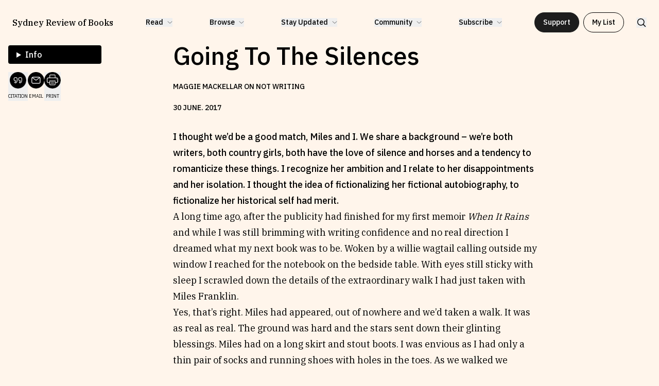

--- FILE ---
content_type: text/html; charset=utf-8
request_url: https://sydneyreviewofbooks.com/essays/going-to-the-silences
body_size: 23650
content:
<!DOCTYPE html><html class="__variable_c8daab __variable_feaa12" lang="en"><head><meta charSet="utf-8"/><meta name="viewport" content="width=device-width, initial-scale=1"/><link rel="preload" href="/_next/static/media/26d4368bf94c0ec4-s.p.woff2" as="font" crossorigin="" type="font/woff2"/><link rel="preload" href="/_next/static/media/3988c35203e0830a-s.p.woff2" as="font" crossorigin="" type="font/woff2"/><link rel="preload" href="/_next/static/media/91c3caac73720166-s.p.woff2" as="font" crossorigin="" type="font/woff2"/><link rel="preload" href="/_next/static/media/aff755c8b4bb3089-s.p.woff2" as="font" crossorigin="" type="font/woff2"/><link rel="stylesheet" href="/_next/static/css/0526ee69d88b61cc.css" data-precedence="next"/><link rel="stylesheet" href="/_next/static/css/a36e82b1783bea2e.css" data-precedence="next"/><link rel="stylesheet" href="/_next/static/css/69b2ce9757e0121e.css" data-precedence="next"/><link rel="stylesheet" href="/_next/static/css/996a643021f88891.css" data-precedence="next"/><link rel="stylesheet" href="/_next/static/css/c952d5a14b814a9b.css" data-precedence="next"/><link rel="preload" as="script" fetchPriority="low" href="/_next/static/chunks/webpack-8341d483d6559a52.js"/><script src="/_next/static/chunks/fd9d1056-58718e42861c6c20.js" async=""></script><script src="/_next/static/chunks/7023-6dff3fc01f1f59af.js" async=""></script><script src="/_next/static/chunks/main-app-481a33c1aba5f706.js" async=""></script><script src="/_next/static/chunks/231-e4d0d4c243ccff9a.js" async=""></script><script src="/_next/static/chunks/1235-58e3bc5a515d52b9.js" async=""></script><script src="/_next/static/chunks/7517-332b00adb40c2f19.js" async=""></script><script src="/_next/static/chunks/8411-f062d89e6b38d11f.js" async=""></script><script src="/_next/static/chunks/8616-8338606ae95ae9ce.js" async=""></script><script src="/_next/static/chunks/6118-13756c2c3b69df3b.js" async=""></script><script src="/_next/static/chunks/app/layout-7110756a66761c49.js" async=""></script><script src="/_next/static/chunks/883-4404edca24cc81ae.js" async=""></script><script src="/_next/static/chunks/7094-bac8dd853839d9d1.js" async=""></script><script src="/_next/static/chunks/8296-6849ab5f8d932b17.js" async=""></script><script src="/_next/static/chunks/1000-706a09845c900a5e.js" async=""></script><script src="/_next/static/chunks/app/essays/%5Buid%5D/page-5b1b1dadeb987f57.js" async=""></script><link rel="preload" href="https://www.googletagmanager.com/gtag/js?id=G-WXJB03JJ20" as="script"/><title>Going To The Silences | Sydney Review of Books</title><meta name="description" content="I thought we’d be a good match, Miles and I. We share a background – we’re both writers, both country girls, both have the love of silence and horses and a tendency to romanticize these things. I recognize her ambition and I relate to her disappoi"/><link rel="canonical" href="https://sydneyreviewofbooks.com/essays/going-to-the-silences"/><meta property="og:title" content="Going To The Silences | Sydney Review of Books"/><meta property="og:description" content="I thought we’d be a good match, Miles and I. We share a background – we’re both writers, both country girls, both have the love of silence and horses and a tendency to romanticize these things. I recognize her ambition and I relate to her disappoi"/><meta property="og:image" content="https://res.cloudinary.com/dbgkqg6nu/image/upload/v1717587535/SEO/srb-og_mtrt0d.png"/><meta property="og:type" content="website"/><meta name="twitter:card" content="summary_large_image"/><meta name="twitter:title" content="Going To The Silences | Sydney Review of Books"/><meta name="twitter:description" content="I thought we’d be a good match, Miles and I. We share a background – we’re both writers, both country girls, both have the love of silence and horses and a tendency to romanticize these things. I recognize her ambition and I relate to her disappoi"/><meta name="twitter:image" content="https://res.cloudinary.com/dbgkqg6nu/image/upload/v1717587535/SEO/srb-og_mtrt0d.png"/><link rel="icon" href="/favicon.ico" type="image/x-icon" sizes="300x300"/><link rel="icon" href="/icon.ico?ece80e2a52116007" type="image/x-icon" sizes="300x300"/><meta name="next-size-adjust"/><script src="/_next/static/chunks/polyfills-78c92fac7aa8fdd8.js" noModule=""></script></head><body class="text-black bg-orange-100 font-ibmPlexSans"><header class="header_Header__Y29Rb" data-header-hidden="false" data-nav-open="false" data-top-of-page="true"><nav class="flex items-center content-center justify-between"><a class="text-nav-heading !text-[clamp(14px,1.25vw,18px)]" href="/">Sydney Review of Books</a><ul class="relative justify-between hidden w-auto xl:flex space-x-18 text-nav-link" role="menubar"><li class="relative" role="none"><div><button class="flex items-center space-x-2" aria-haspopup="true" aria-expanded="false" data-inside-ref="true"><h4>Read</h4><svg class="w-2.5 transition-transform" xmlns="http://www.w3.org/2000/svg" fill="none" viewBox="0 0 11 6"><path stroke="currentColor" stroke-linecap="round" stroke-linejoin="round" stroke-width=".675" d="M10 .749998 5.5 5.25 1 .75"></path></svg></button><ul class="text-neutral-300 absolute -translate-x-6 w-max flex flex-col space-y-3 mt-2.5 bg-neutral-100 px-6 py-4 rounded-xl opacity-0 pointer-events-none transition-opacity" role="menu"><li role="none"><a data-inside-ref="true" role="menuitem" href="/reviews">Reviews</a></li><li role="none"><a data-inside-ref="true" role="menuitem" href="/essays">Essays</a></li><li role="none"><a data-inside-ref="true" role="menuitem" href="/interviews">Interviews</a></li><li role="none"><a data-inside-ref="true" role="menuitem" href="/our-books">Our Books and Research</a></li></ul></div></li><li class="relative" role="none"><div><button class="flex items-center space-x-2" aria-haspopup="true" aria-expanded="false" data-inside-ref="true"><h4>Browse</h4><svg class="w-2.5 transition-transform" xmlns="http://www.w3.org/2000/svg" fill="none" viewBox="0 0 11 6"><path stroke="currentColor" stroke-linecap="round" stroke-linejoin="round" stroke-width=".675" d="M10 .749998 5.5 5.25 1 .75"></path></svg></button><ul class="text-neutral-300 absolute -translate-x-6 w-max flex flex-col space-y-3 mt-2.5 bg-neutral-100 px-6 py-4 rounded-xl opacity-0 pointer-events-none transition-opacity" role="menu"><li role="none"><a data-inside-ref="true" role="menuitem" href="/projects">By Project</a></li><li role="none"><a data-inside-ref="true" role="menuitem" href="/topics">By Topic</a></li><li role="none"><a data-inside-ref="true" role="menuitem" href="/writers/letter/a">By Writer</a></li><li role="none"><a data-inside-ref="true" role="menuitem" href="/all-works">By All Works</a></li></ul></div></li><li class="relative" role="none"><div><button class="flex items-center space-x-2" aria-haspopup="true" aria-expanded="false" data-inside-ref="true"><h4>Stay Updated</h4><svg class="w-2.5 transition-transform" xmlns="http://www.w3.org/2000/svg" fill="none" viewBox="0 0 11 6"><path stroke="currentColor" stroke-linecap="round" stroke-linejoin="round" stroke-width=".675" d="M10 .749998 5.5 5.25 1 .75"></path></svg></button><ul class="text-neutral-300 absolute -translate-x-6 w-max flex flex-col space-y-3 mt-2.5 bg-neutral-100 px-6 py-4 rounded-xl opacity-0 pointer-events-none transition-opacity" role="menu"><li role="none"><a data-inside-ref="true" role="menuitem" href="/news-and-events">News &amp; Events</a></li><li role="none"><a data-inside-ref="true" role="menuitem" href="/fellowships">Fellowships</a></li><li role="none"><a data-inside-ref="true" role="menuitem" href="/internships">Internships</a></li><li role="none"><a data-inside-ref="true" role="menuitem" href="/parramatta-laureate-in-literature">Parramatta Laureateship</a></li></ul></div></li><li class="relative" role="none"><div><button class="flex items-center space-x-2" aria-haspopup="true" aria-expanded="false" data-inside-ref="true"><h4>Community</h4><svg class="w-2.5 transition-transform" xmlns="http://www.w3.org/2000/svg" fill="none" viewBox="0 0 11 6"><path stroke="currentColor" stroke-linecap="round" stroke-linejoin="round" stroke-width=".675" d="M10 .749998 5.5 5.25 1 .75"></path></svg></button><ul class="text-neutral-300 absolute -translate-x-6 w-max flex flex-col space-y-3 mt-2.5 bg-neutral-100 px-6 py-4 rounded-xl opacity-0 pointer-events-none transition-opacity" role="menu"><li role="none"><a data-inside-ref="true" role="menuitem" href="/about">About SRB</a></li><li role="none"><a data-inside-ref="true" role="menuitem" href="/write-for-srb">Write for SRB</a></li><li role="none"><a data-inside-ref="true" role="menuitem" href="/partners">Partners</a></li></ul></div></li><li class="relative" role="none"><div><button class="flex items-center space-x-2" aria-haspopup="true" aria-expanded="false" data-inside-ref="true"><h4>Subscribe</h4><svg class="w-2.5 transition-transform" xmlns="http://www.w3.org/2000/svg" fill="none" viewBox="0 0 11 6"><path stroke="currentColor" stroke-linecap="round" stroke-linejoin="round" stroke-width=".675" d="M10 .749998 5.5 5.25 1 .75"></path></svg></button><ul class="text-neutral-300 absolute -translate-x-6 w-max flex flex-col space-y-3 mt-2.5 bg-neutral-100 px-6 py-4 rounded-xl opacity-0 pointer-events-none transition-opacity" role="menu"><li role="none"><a data-inside-ref="true" role="menuitem" href="/newsletter">Newsletter</a></li><li role="none"><a data-inside-ref="true" role="menuitem" href="https://thecircular.com.au/">The Circular</a></li><li role="none"><a data-inside-ref="true" role="menuitem" href="/podcast">Fully Lit Podcast</a></li></ul></div></li></ul><div class="items-center hidden space-x-6 xl:flex"><div class="flex space-x-2"><a class="button text-neutral-100 border-neutral-300 bg-neutral-300" href="/support-srb">Support</a><div><button class="button bg-transparent !w-full md:!w-max" type="button" aria-expanded="false" data-inside-ref="true">My List</button><div class="w-auto md:w-[432px] max-h-[calc(var(--height-body)-2.75rem)] md:max-h-[calc(var(--height-body)-7rem)] flex flex-col rounded-2xl overflow-hidden fixed md:absolute left-6 md:left-[unset] top-18 md:top-full right-6 md:right-10 bg-neutral-100 transition-opacity z-20 opacity-0 pointer-events-none" role="listbox" data-inside-ref="true"><h1 class="px-5 py-4 uppercase text-caption-sm">My list (<!-- -->0<!-- --> items)</h1><p class="w-full px-5 py-8 text-center uppercase text-caption-md">No items in your list</p></div></div></div><button class="hidden xl:block"><svg class="w-5" xmlns="http://www.w3.org/2000/svg" fill="none" viewBox="0 0 22 22"><g stroke="currentColor" stroke-linecap="round" stroke-linejoin="round" stroke-width="1.57143" clip-path="url(#a)"><path d="M9.625 16.5c3.797 0 6.875-3.078 6.875-6.875 0-3.79696-3.078-6.875-6.875-6.875-3.79696 0-6.875 3.07804-6.875 6.875 0 3.797 3.07804 6.875 6.875 6.875Zm4.8613-2.0156 4.7635 4.7635"></path></g><defs><clipPath id="a"><path fill="#fff" d="M0 0h22v22H0z"></path></clipPath></defs></svg></button></div><div class="flex items-center space-x-4 xl:hidden"><div><button class="button bg-transparent !w-full md:!w-max" type="button" aria-expanded="false" data-inside-ref="true">My List</button><div class="w-auto md:w-[432px] max-h-[calc(var(--height-body)-2.75rem)] md:max-h-[calc(var(--height-body)-7rem)] flex flex-col rounded-2xl overflow-hidden fixed md:absolute left-6 md:left-[unset] top-18 md:top-full right-6 md:right-10 bg-neutral-100 transition-opacity z-20 opacity-0 pointer-events-none" role="listbox" data-inside-ref="true"><h1 class="px-5 py-4 uppercase text-caption-sm">My list (<!-- -->0<!-- --> items)</h1><p class="w-full px-5 py-8 text-center uppercase text-caption-md">No items in your list</p></div></div><button><svg class="w-5" xmlns="http://www.w3.org/2000/svg" fill="none" viewBox="0 0 22 22"><g stroke="currentColor" stroke-linecap="round" stroke-linejoin="round" stroke-width="1.57143" clip-path="url(#a)"><path d="M9.625 16.5c3.797 0 6.875-3.078 6.875-6.875 0-3.79696-3.078-6.875-6.875-6.875-3.79696 0-6.875 3.07804-6.875 6.875 0 3.797 3.07804 6.875 6.875 6.875Zm4.8613-2.0156 4.7635 4.7635"></path></g><defs><clipPath id="a"><path fill="#fff" d="M0 0h22v22H0z"></path></clipPath></defs></svg></button><button class="relative w-6 h-5 flex flex-col gap-1.5" aria-label="toggle mobile nav"><div style="background-color:currentColor" class="w-full h-0.5 transition-transform"></div><div style="background-color:currentColor" class="w-full h-0.5 transition-opacity"></div><div style="background-color:currentColor" class="w-full h-0.5 transition-transform"></div></button></div></nav><div class="absolute top-full left-0 flex flex-col w-full h-[calc(100dvh-var(--height-header))] space-y-14 px-6 py-8 bg-orange-100 opacity-0 pointer-events-none overflow-y-scroll transition-opacity xl:hidden text-neutral-300"><div class="flex flex-col w-full space-y-2 lg:flex-row lg:space-y-0 lg:space-x-2"><a class="w-full" href="/projects"><div class="w-full flex rounded-lg items-center text-green-200 bg-green-600"><div class="w-1/6 p-2"><img alt="Browse by Project" loading="lazy" width="40" height="45" decoding="async" data-nimg="1" class="aspect-[0.875] rounded-lg object-cover" style="color:transparent" srcSet="/_next/image?url=%2Fcritic-watch-yellow-21.png&amp;w=48&amp;q=75 1x, /_next/image?url=%2Fcritic-watch-yellow-21.png&amp;w=96&amp;q=75 2x" src="/_next/image?url=%2Fcritic-watch-yellow-21.png&amp;w=96&amp;q=75"/></div><div class="w-2/3 text-center"><p>Browse by <!-- -->Project</p></div></div></a><a class="w-full" href="/topics"><div class="w-full flex rounded-lg items-center text-blue-800 bg-green-200"><div class="w-1/6 p-2"><img alt="Browse by Topic" loading="lazy" width="40" height="45" decoding="async" data-nimg="1" class="aspect-[0.875] rounded-lg object-cover" style="color:transparent" srcSet="/_next/image?url=%2Fcritic-watch-yellow.png&amp;w=48&amp;q=75 1x, /_next/image?url=%2Fcritic-watch-yellow.png&amp;w=96&amp;q=75 2x" src="/_next/image?url=%2Fcritic-watch-yellow.png&amp;w=96&amp;q=75"/></div><div class="w-2/3 text-center"><p>Browse by <!-- -->Topic</p></div></div></a><a class="w-full" href="/writers/letter/a"><div class="w-full flex rounded-lg items-center text-purple-100 bg-purple-400"><div class="w-1/6 p-2"><img alt="Browse by Writer" loading="lazy" width="40" height="45" decoding="async" data-nimg="1" class="aspect-[0.875] rounded-lg object-cover" style="color:transparent" srcSet="/_next/image?url=%2FSujatha-Fernandes-2.png&amp;w=48&amp;q=75 1x, /_next/image?url=%2FSujatha-Fernandes-2.png&amp;w=96&amp;q=75 2x" src="/_next/image?url=%2FSujatha-Fernandes-2.png&amp;w=96&amp;q=75"/></div><div class="w-2/3 text-center"><p>Browse by <!-- -->Writer</p></div></div></a><a class="w-full" href="/all-works"><div class="w-full flex rounded-lg items-center text-blue-200 bg-blue-700"><div class="w-1/6 p-2"><img alt="Browse by All" loading="lazy" width="40" height="45" decoding="async" data-nimg="1" class="aspect-[0.875] rounded-lg object-cover" style="color:transparent" srcSet="/_next/image?url=%2Fbaltic-blues.jpg&amp;w=48&amp;q=75 1x, /_next/image?url=%2Fbaltic-blues.jpg&amp;w=96&amp;q=75 2x" src="/_next/image?url=%2Fbaltic-blues.jpg&amp;w=96&amp;q=75"/></div><div class="w-2/3 text-center"><p>Browse by <!-- -->All</p></div></div></a></div><ul class="grid grid-cols-2 leading-loose list-none gap-y-12 text-moile-nav-link lg:grid-cols-4"><li><h4 class="mb-1 font-bold">Read</h4><ul><li><a href="/reviews">Reviews</a></li><li><a href="/essays">Essays</a></li><li><a href="/interviews">Interviews</a></li><li><a href="/our-books">Our Books and Research</a></li></ul></li><li><h4 class="mb-1 font-bold">Stay Updated</h4><ul><li><a href="/news-and-events">News &amp; Events</a></li><li><a href="/fellowships">Fellowships</a></li><li><a href="/internships">Internships</a></li><li><a href="/parramatta-laureate-in-literature">Parramatta Laureateship</a></li></ul></li><li><h4 class="mb-1 font-bold">Community</h4><ul><li><a href="/about">About SRB</a></li><li><a href="/write-for-srb">Write for SRB</a></li><li><a href="/partners">Partners</a></li></ul></li><li><h4 class="mb-1 font-bold">Subscribe</h4><ul><li><a href="/newsletter">Newsletter</a></li><li><a href="https://thecircular.com.au/">The Circular</a></li><li><a href="/podcast">Fully Lit Podcast</a></li></ul></li></ul><div class="flex flex-col w-full space-y-4"><a class="button text-neutral-100 bg-red-200 !w-full lg:!w-max lg:mx-auto" href="/support-srb">Support</a></div><div class="flex flex-col space-y-6"><p class="italic opacity-70">Our work is made possible through the support of the following organisations:</p><div class="grid items-center grid-cols-2 gap-4 lg:grid-cols-4"><img alt="SRB logo" loading="lazy" width="135" height="40" decoding="async" data-nimg="1" style="color:transparent" srcSet="/_next/image?url=%2Fca-cf-logo.png&amp;w=256&amp;q=75 1x, /_next/image?url=%2Fca-cf-logo.png&amp;w=384&amp;q=75 2x" src="/_next/image?url=%2Fca-cf-logo.png&amp;w=384&amp;q=75"/><img alt="SRB logo" loading="lazy" width="135" height="40" decoding="async" data-nimg="1" style="color:transparent" srcSet="/_next/image?url=%2Fcreative-australia.png&amp;w=256&amp;q=75 1x, /_next/image?url=%2Fcreative-australia.png&amp;w=384&amp;q=75 2x" src="/_next/image?url=%2Fcreative-australia.png&amp;w=384&amp;q=75"/><img alt="SRB logo" loading="lazy" width="135" height="40" decoding="async" data-nimg="1" style="color:transparent" srcSet="/_next/image?url=%2Fwsu-logo.png&amp;w=256&amp;q=75 1x, /_next/image?url=%2Fwsu-logo.png&amp;w=384&amp;q=75 2x" src="/_next/image?url=%2Fwsu-logo.png&amp;w=384&amp;q=75"/><img alt="SRB logo" loading="lazy" width="32" height="35" decoding="async" data-nimg="1" style="color:transparent" srcSet="/_next/image?url=%2Fcreate-nsw-logo.png&amp;w=32&amp;q=75 1x, /_next/image?url=%2Fcreate-nsw-logo.png&amp;w=64&amp;q=75 2x" src="/_next/image?url=%2Fcreate-nsw-logo.png&amp;w=64&amp;q=75"/></div></div></div></header><main class="flex flex-col items-center min-h-screen mb-18"><div class="styles_Hero__PxX1y" style="background-color:#B6E1F8"><div class="relative w-full h-full"><div class="styles_GeneratedImageWrapper__XLitX styles_bg-secondary__qz6C8" style="--primary-color:#4895EC;--secondary-color:#B6E1F8;--tertiary-color:#EDF6FF"><div class="styles_Inner__wgFNM"><div class="styles_LayoutDouble__7zfj7"><div><div class="styles_ShapeClassesHolder__33lj4 styles_outline-filled__Fd3gd styles_bg-secondary__qhomA" data-shape-holder="true"><svg xmlns="http://www.w3.org/2000/svg" fill="none" viewBox="0 0 105 105"><ellipse cx="52.5" cy="52.5" fill="#fff" rx="52" ry="52.5" transform="rotate(90 52.5 52.5)"></ellipse></svg></div><div class="styles_ShapeClassesHolder__33lj4 styles_outline-filled__Fd3gd styles_bg-secondary__qhomA" data-shape-holder="true"><svg xmlns="http://www.w3.org/2000/svg" fill="none" viewBox="0 0 105 105"><ellipse cx="52.5" cy="52.5" fill="#fff" rx="52" ry="52.5" transform="rotate(90 52.5 52.5)"></ellipse></svg></div></div></div></div></div></div></div><div class="styles_PageHolder__nS7_a w-full grid-cols-12 px-4 gap-x-8 lg:mt-20 lg:grid"><aside class="styles_Sidebar__ootE4 lg:col-span-3 xl:col-span-2"><div class="sticky top-12 flex flex-col gap-2"><details class="relative text-info-box z-20 Details_Holder__ylG81"><summary class="w-[calc(100%+2rem)] lg:w-full px-4 py-2 text-center text-white -translate-x-4 bg-black cursor-pointer select-none lg:text-left lg:translate-x-0 lg:rounded lg:mt-2"><h3 class="inline">Info</h3></summary><div class="w-full mt-4 bg-white rounded-lg shadow-sm p-4"><div class="flex flex-col gap-4"><div><h2 class="mb-2 uppercase">Topics</h2><ul class="flex flex-wrap gap-x-[0.5ch] gap-y-1"><li class="w-max"><a href="/topics/australian-writers"><span class="underline hover:no-underline">Australian writers<!-- -->, </span></a></li><li class="w-max"><a href="/topics/on-writing"><span class="underline hover:no-underline">On writing</span></a></li></ul></div><div><h2 class="mb-2 uppercase">Writers</h2><ul class="flex flex-wrap gap-x-[0.5ch] gap-y-1"><li class="w-max"><a href="/writers/maggie-mackellar"><span class="underline hover:no-underline">Maggie MacKellar</span></a></li></ul></div></div></div></details><div class="Details_PrintDetails__Y8N6b"><h3>Info</h3><div><div class="flex flex-col gap-4"><div><h2 class="mb-2 uppercase">Topics</h2><ul class="flex flex-wrap gap-x-[0.5ch] gap-y-1"><li class="w-max"><a href="/topics/australian-writers"><span class="underline hover:no-underline">Australian writers<!-- -->, </span></a></li><li class="w-max"><a href="/topics/on-writing"><span class="underline hover:no-underline">On writing</span></a></li></ul></div><div><h2 class="mb-2 uppercase">Writers</h2><ul class="flex flex-wrap gap-x-[0.5ch] gap-y-1"><li class="w-max"><a href="/writers/maggie-mackellar"><span class="underline hover:no-underline">Maggie MacKellar</span></a></li></ul></div></div></div></div><div class="ArticleFunctionButtons_Holder__Ji6_P"><div class="ArticleFunctionButtons_Icons__uhpfX"><button class="ArticleFunctionButtons_Icon__xV4Ff" title="Copy citation to clipboard"><img alt="Copy citation" loading="lazy" width="48" height="48" decoding="async" data-nimg="1" style="color:transparent" srcSet="/_next/image?url=%2F_next%2Fstatic%2Fmedia%2Fcitation.374c0278.png&amp;w=48&amp;q=75 1x, /_next/image?url=%2F_next%2Fstatic%2Fmedia%2Fcitation.374c0278.png&amp;w=96&amp;q=75 2x" src="/_next/image?url=%2F_next%2Fstatic%2Fmedia%2Fcitation.374c0278.png&amp;w=96&amp;q=75"/><span>Citation</span></button><a class="ArticleFunctionButtons_Icon__xV4Ff" href="mailto:?subject=I thought you might like this Sydney Review of Books article.&amp;body=Hi, I found this article and thought you might like it https://sydneyreviewofbooks.com/essays/going-to-the-silences"><img alt="Email to a friend" loading="lazy" width="48" height="48" decoding="async" data-nimg="1" style="color:transparent" srcSet="/_next/image?url=%2F_next%2Fstatic%2Fmedia%2Femail.95f18177.png&amp;w=48&amp;q=75 1x, /_next/image?url=%2F_next%2Fstatic%2Fmedia%2Femail.95f18177.png&amp;w=96&amp;q=75 2x" src="/_next/image?url=%2F_next%2Fstatic%2Fmedia%2Femail.95f18177.png&amp;w=96&amp;q=75"/><span>Email</span></a><button class="ArticleFunctionButtons_Icon__xV4Ff" title="Print the page"><img alt="Copy citation" loading="lazy" width="48" height="48" decoding="async" data-nimg="1" style="color:transparent" srcSet="/_next/image?url=%2F_next%2Fstatic%2Fmedia%2Fprint.7ed67a71.png&amp;w=48&amp;q=75 1x, /_next/image?url=%2F_next%2Fstatic%2Fmedia%2Fprint.7ed67a71.png&amp;w=96&amp;q=75 2x" src="/_next/image?url=%2F_next%2Fstatic%2Fmedia%2Fprint.7ed67a71.png&amp;w=96&amp;q=75"/><span>Print</span></button></div></div></div></aside><div class="styles_Body__zTdkw lg:col-span-7 lg:col-start-5 xl:col-start-4"><header class="styles_Heading__CT_nn space-y-6 mt-8 lg:mt-0 mb-8"><h1 class="text-heading-xl">Going To The Silences</h1><p class="uppercase text-caption-sm">Maggie MacKellar on not writing</p><time class="block uppercase text-caption-sm shrink-0">30<!-- --> <!-- -->June<!-- -->. <!-- -->2017</time><div class="ArticleFunctionButtons_Holder__Ji6_P ArticleFunctionButtons_MobileHolder__aXn6G"><div class="ArticleFunctionButtons_Icons__uhpfX"><button class="ArticleFunctionButtons_Icon__xV4Ff" title="Copy citation to clipboard"><img alt="Copy citation" loading="lazy" width="48" height="48" decoding="async" data-nimg="1" style="color:transparent" srcSet="/_next/image?url=%2F_next%2Fstatic%2Fmedia%2Fcitation.374c0278.png&amp;w=48&amp;q=75 1x, /_next/image?url=%2F_next%2Fstatic%2Fmedia%2Fcitation.374c0278.png&amp;w=96&amp;q=75 2x" src="/_next/image?url=%2F_next%2Fstatic%2Fmedia%2Fcitation.374c0278.png&amp;w=96&amp;q=75"/><span>Citation</span></button><a class="ArticleFunctionButtons_Icon__xV4Ff" href="mailto:?subject=I thought you might like this Sydney Review of Books article.&amp;body=Hi, I found this article and thought you might like it https://sydneyreviewofbooks.com/essays/going-to-the-silences"><img alt="Email to a friend" loading="lazy" width="48" height="48" decoding="async" data-nimg="1" style="color:transparent" srcSet="/_next/image?url=%2F_next%2Fstatic%2Fmedia%2Femail.95f18177.png&amp;w=48&amp;q=75 1x, /_next/image?url=%2F_next%2Fstatic%2Fmedia%2Femail.95f18177.png&amp;w=96&amp;q=75 2x" src="/_next/image?url=%2F_next%2Fstatic%2Fmedia%2Femail.95f18177.png&amp;w=96&amp;q=75"/><span>Email</span></a><button class="ArticleFunctionButtons_Icon__xV4Ff" title="Print the page"><img alt="Copy citation" loading="lazy" width="48" height="48" decoding="async" data-nimg="1" style="color:transparent" srcSet="/_next/image?url=%2F_next%2Fstatic%2Fmedia%2Fprint.7ed67a71.png&amp;w=48&amp;q=75 1x, /_next/image?url=%2F_next%2Fstatic%2Fmedia%2Fprint.7ed67a71.png&amp;w=96&amp;q=75 2x" src="/_next/image?url=%2F_next%2Fstatic%2Fmedia%2Fprint.7ed67a71.png&amp;w=96&amp;q=75"/><span>Print</span></button></div></div></header><main><div class="styles_RichText__COwKb text-body"><div class="font-medium font-ibmPlexSans"><p>I thought we’d be a good match, Miles and I. We share a background – we’re both writers, both country girls, both have the love of silence and horses and a tendency to romanticize these things. I recognize her ambition and I relate to her disappointments and her isolation. I thought the idea of fictionalizing her fictional autobiography, to fictionalize her historical self had merit.</p></div><div class="MarkdownText_Holder__jlbbE"><div><p>A long time ago, after the publicity had finished for my first memoir <em>When It Rains</em> and while I was still brimming with writing confidence and no real direction I dreamed what my next book was to be. Woken by a willie wagtail calling outside my window I reached for the notebook on the bedside table. With eyes still sticky with sleep I scrawled down the details of the extraordinary walk I had just taken with Miles Franklin.</p><p>Yes, that’s right. Miles had appeared, out of nowhere and we’d taken a walk. It was as real as real. The ground was hard and the stars sent down their glinting blessings. Miles had on a long skirt and stout boots. I was envious as I had only a thin pair of socks and running shoes with holes in the toes. As we walked we started talking about this and that, the amount of rain we’d had, the importance of a daily routine and regular habits though for the most part, unfortunately, I was obsessed with thinking about what I was wearing and not really listening to what Miles had to say.</p><p>In some dreams you have lots of time, in other dreams there is never enough. This was one of the former and time stretched, a comfort instead of an urgency. So comforting was it that I wasn’t even nervous about walking with a literary heroine such as Miles Franklin. Instead I let myself fantasize about why she was in my dream. I decided it was because she’d read my new book and had dropped by to encourage me. As we walked I tried to work the conversation around to this topic, but when I finally asked her opinion she dismissed me with a flick of her hand. ‘I don’t want to talk about your new book.’</p><p>Ahead of us a mopoke called, low and mournful, like a whisper from another country.</p><p>I felt squashed.</p><p>‘I’ve been misrepresented, Maggie.’</p><p>‘Oh’, I say, diverted from the disappointment of her not caring about my new book by the thought she knew my name.</p><p>‘They make me sound like a proud, lonely, bitter old woman.’</p><p>‘Hmmm’, I murmur, not really listening as I’m back to obsessing about my outfit. Why hadn’t I chosen something more writerly? Something less suburban mum who’d just been to the gym, something more elegant? I remind myself I hadn’t known Miles Franklin was going to join me in my dream, but nevertheless I still feel uncomfortably underdressed.</p><p>I managed to say, ‘Who’s they?’</p><p>She replies with some exasperation, ‘All the people who have written about me.’ And then she glares.</p><p>I point out that this isn’t really the historians’ fault. They only have her diaries, letters and novels to help them reconstruct her life. And, then just in case she didn’t realise, I remind her I’m an historian.</p><p>She laughs at me. ‘Oh, you’re not an historian.’</p><p>She tells me I’m confused, that I’d left this career behind when I left the university and started writing memoir, flirting with the edges of fiction. I, equally indignant, argue with her and say once an historian, always an historian. She shushes me and tells me it is her wish I write her story as a novel. I splutter and a list of reasons why this is impossible flood to the front of my mouth.</p><p>I can feel you all rolling your eyes at the arrogance of my subconscious but there it is and all I can do is promise I’m cringing a little as I relay our conversation.</p><hr/><p>It’s six years since that dream and in that time I’ve fallen in love, left my family farm in NSW and moved my kids and our animal menagerie (think horses, dogs, birds, chickens, guinea pigs) to the east coast of Tasmania. I’ve written a second memoir about this move, and a complete draft of a shadow novel to <em>My Brilliant Career</em>? I’d had no intention of writing the second memoir, but the novel manuscript was proving so difficult I turned back to a familiar genre to revive my confidence. After the memoir came out I returned to Miles but after much work I’ve put that manuscript back in a drawer with a lock on it and I won’t look at it again for a long time. I mourned for a little while, because, despite some good bits, there is something not quite right about it. It’s not ready, or perhaps more accurately I’m not ready to finish writing it. So, I tell myself to trust my judgment and let it be. But I’ve also asked myself, why can’t I write it?</p><p>I think the answer lies in what David Shields identifies as the ‘wobble’ between fiction and non-fiction. By this he means that the boundaries between the two should wobble. My background as historian and then memoirist means I’ve only written on one side of that boundary. Sure, memoir draws you in closer to the definitions of fiction, but still your feet are firmly placed on the actual, even if the arrangement of that actual moves closer to fiction. I realise now (six years on) I needed to be a lot clearer about the place I was standing in order to write fiction around Miles Franklin’s life and perhaps too I needed a greater awareness of how much Miles had fictionalized her own life in her writing.</p><p>Over the previous six years Miles herself has undergone something of a resurgence. She was always ‘there’ with the Miles Franklin Award, but in 2013 a group of forward-thinking women got together and came up with the Stella Prize, awarded to the best book written by a woman in Australia. The Stella is modeled on the Bailey Prize in the UK, but differs because it’s open to all forms of writing (something I love and fully support). The Stella has dramatically raised the profile of women writers in Australia. Naming the prize the Stella was a stroke of genius and installs Miles firmly back in the forefront of a discussion on gender politics, especially in the arts, and that’s the place she always wanted to occupy.</p><p>Most interested readers have heard of Miles Franklin and can often link the name with her most famous book – <em>My Brilliant Career?</em> Delve a little deeper and there is a lot of confusion over whether Miles was actually a man or a woman – and perhaps <em>My Brilliant Career?</em> was a movie and didn’t she write just one book? (She published sixteen.) And let’s not even get into the whole leaving the question mark off the end of her most famous title. For these reasons alone a novel on Miles would be a valuable addition to our culture. But even more than this Miles lived through so many significant moments in Australian history: the rise of nationalism, the birth of Australian art and literature, Federation, war, woman’s suffrage and the Depression – as well as the more universal human emotions of passion, love, loneliness and loss.  It’s something of a miracle it hasn’t been attempted before. Such a book would be ambitious, but it could also be fabulously inventive.</p><p>Dreams and royal visitations aside I thought we’d be a good match, Miles and I. We share a background – we’re both writers, both country girls, both have the love of silence and horses and a tendency to romanticize these things. I recognize her ambition and I relate to her disappointments and her isolation. I thought the idea of fictionalizing her fictional autobiography, to fictionalize her historical self had merit. Random House agreed and so I’d gone off to bury myself in Miles.</p><hr/><p>Fast forward to this time last year and you would have found me sitting in front of my computer muttering like Sybylla as I circled the mess of a manuscript. ‘Weariness! Weariness!’ Miles had bled me dry. I dreaded the work, the words I eked out were mostly lifeless. The plot plodded. It was the worst sort of writing, earnest, try hard, clever ... false – it was neither fiction nor history. It was just boring.</p><p>When I first started researching the novel I’d felt liberated, free from Inga Clendinnin’s idea that as an historian you have to make a moral contract with the past. For Clendinnin the largest difference between history and fiction is the moral relationship each establishes between writer and subject and writer and reader. I’d assumed writing fiction would give me a different position to write about Miles. I had the facts. Courtesy of Jill Roe’s impeccably researched biography I knew practically everything one <em>could</em> know about Stella Miles Franklin, but what I didn’t have was a creative licence I’d assumed fiction would grant me. Real Miles inhabited me too strongly.</p><p>For those of you who are less familiar with her story: Stella Maria Sarah Miles Franklin was born in 1879 in the Brindabella Ranges outside of present day Canberra to loving parents, Sarah Lampe (who despite having a bush childhood had been ‘stiffly governessed’ and grounded in domestic arts and feminine accomplishments) and a merry Irish father, John Franklin who had a philosophical and poetic cast of mind and bought a sense of wonder to the world around him.</p><p>I know that Miles was a precocious, perhaps spoilt child who, Jill tells me, had her first tooth at five months (I did say this was a meticulously researched biography), had six teeth at eight months, was standing alone at twelve months, walked at fourteen months and talked at twenty months and had all her teeth through at two and a half. She rode horses, cracked a stock whip, was loved by dogs and bullockies alike. She wrote <em>My Brilliant Career?</em> at the age of nineteen and became the darling of the Sydney literary scene. She had an affair of some sort with Banjo Paterson at the age of 22, and extricated herself somehow from collaborating with him and then wrote a sensational follow up, <em>My Career Goes Bung</em>, which wasn’t published until 1946. By the age of 24 she had spent a year in domestic service, disguised as Sarah Frankling and then wrote about the experience to politicize the powerless position of female domestic servants. No one would publish it. There was another fiction manuscript too – making four manuscripts written in five years.</p><p>She refused to cave to the pressure from family (her grandmother was a formidable matchmaker) to marry the lonely pastoralist Edwin Bridle, who wrote her beautiful letters and instead moved to America in 1906. Arriving in earthquake ruined San Francisco she then travelled overland to Chicago where she met the divorced owner of the Chicago <em>Tribune</em> and had some sort of affair with him too. She also wrote and wrote and worked as the secretary for the National Women’s Trade Union League of America. Then when the war was not contained she left America and went to England where she worked as a nurse in Croatia. She travelled through the UK and Europe and with an exception of 12 months in Chicago where there is no record (but we know she spent time in a sanitarium), she wrote prodigiously of her experiences in letters to her friends and contemporaries and in her diaries and in the manuscripts she continued to churn out (of which only two were published, the first <em>The Net of Circumstance</em> in 1915 under her pseudonym ‘Mr and Mrs Ogniblat L’Artsau’ and the second <em>On Dearborn Street</em> was finally published in 1981 twenty seven years after her death). You can practically see this novel writing itself!</p><p>Trouble was, every time I attempted to flesh out Miles my words were wooden. I had early on decided the narrative tension would be created by the relationship Miles had with her sister. Two sisters. Two very different choices. Linda chose to marry and led a conventional life until her early death in 1907 of pneumonia. Miles chose freedom, and a lifetime of work, which gave her independence, a career, travel, politics and many nights worrying about money – rather than marriage, which she called a ‘death in life experience’.</p><p>I had the voice of Linda, Miles&#x27; sister. She hummed along. Something about her position of silenced younger sibling made writing her easy. I loved reimagining Miles’ story from Linda’s perspective. The details of her childhood, her foundation story conjured up by Miles in her wonderful memoir <em>Childhood at Brindabella</em>, seemed to glow more deeply when heard from Linda.</p><p>Here’s Linda describing their parents meeting:</p><p><em>Shortly after Grandfather died, my father, so the story goes rode across the Monaro plain on his way to visit his brother who lived higher in the mountains. Amongst the eerie granite boulders in the swirling mist he saw a vision, a girl with golden hair falling to her waist riding a big bay horse, both so fine as to make his heart grab with want. He claims he called out, but his voice was lost in the thin air. She disappeared into the mist and he was left with a hole in his chest where the girl and the horse had fitted perfectly. He turned his horse’s head from the thin track, which led to his brother’s fire and made his way to where he’d last seen the bay horse. There on the bare ground was a single imprint of a shod hoof. If not for this sign my father claims he would have believed he’d conjured the vision from the depth of his beauty hungry soul. My father was an Irishman and the romance of horses and women ran strongly in his veins. He tracked my mother down off the ridgeline through bush so thick a dog would not hear himself bark. He came to cleared paddocks filled with grazing horses and bullocks. Across a creek on a rise looking back towards the mountains from where he had just ridden was a house.</em></p><p><em>My father pressed his horse forward to court my mother.</em></p><p><em>I imagine her walking back through the garden gate, beneath the spreading magnolia tree, she would brush against the thick hedge of daphne, reach out her hand and squeeze its foliage to rub on the pulses of her wrists, the sound of dogs barking and raised voices would cause her to pause on the threshold of the garden proper. Into the stable yard rode my father, a vision of freedom and youth mounted on a black horse. My father sat on a horse in a way that turned people’s heads. It was a gift, a stillness in him. He looked at my mother from beneath the brim of his hat and laughed his merry Irish laugh at having found the girl he was going to marry.</em></p><p><em>My mother’s hand caught at the tweak in her chest. Her heart raced for she was afraid. Too old, too serious, too marked by death to feel attractive to a man. Her eyes were weak, unused to youth and beauty.</em></p><p><em>Perhaps if my father had walked up to my mother instead of ridden she might not have been bewitched. If he had stood before her on his own two legs, she might have seen him as a mortal, a dreamer, a man ill suited to the ordinariness of the earth. Without the splendid horse beneath him she might have recognized his capacity to fail, for she was an intuitive woman. Instead the black horse danced in the dust and with an invisible touch to the beast’s hide he had it bow deeply while sweeping off his hat and gifting her the flowers he’d gathered on his way down the mountain. My mother lost her heart to a man who had only a horse and a restless charisma to his name.</em></p><p>I loved writing in Linda’s voice. But the novel itself still wasn’t working. The problem was me. I lacked the skills to write Miles out of the silences I’d found in her archive. Every time I wrote from Miles’ perspective I would run smack-bang into my historian self and have to down tools and reconsider the story that was emerging. I’d rushed into fiction, assumed the skills I had gained writing memoir would transfer. But they didn’t. My training as an historian kept stopping me from getting into Miles’s head. Her words, both published and unpublished, the rhythm of her thinking, her lived presence was a check on my imagination. It was at this point I put the manuscript in a drawer for the first time and wrote the next memoir, a memoir I’d had no intention of writing. (As Anne Enright says, ‘much of my writing gets done as a way of avoiding writing’.)</p><p>And then I pulled Miles out of the drawer –  again. I found the fresh scenes, worked on them. Recast the story so it was tighter, a shorter time frame. But still it didn’t work. It was earnest. Oh so earnest. And writerly, and even as I worked at it I could feel the deadness of my prose.</p><hr/><p>Janet Malcom, whose biographical essays I admire, warns, ‘Biographical research leads to a kind of insufferable familiarity. Beware the one-way relationship between the silenced subject and “the all-too-alive biographer”.’ But awareness was exactly my problem, and my subject was not silenced. I wasn’t writing biography but I was creating another version of my subject, an alternate reality to the historical Miles, the ‘real’ Miles. I was doing that thing historians and biographers hate, I was fictionalizing history and for the most part it felt like I was pushing an unwieldy wheelbarrow uphill.</p><p>The historian Tom Griffith is excellent on the relationship between fiction and history. One of my Miles notebooks has a quote from him scrawled across the first page and it’s been darkened and underlined as I’ve pondered the truth of it. It says, ‘history and fiction are not so easily teased apart, in life or in art’. Griffith’s latest book, <em>The Art of Time Travel</em>, dives deeper into how narrative history has shaped the way we think about ourselves. His opening study is not an historian but a writer, the wonderful Eleanor Dark and her historical novel trilogy <em>The Timeless Land</em>. In choosing to open his book with a novelist, Griffith is flipping the bird to reductive arguments about what is history and what is fiction. Dark is writing fiction, but it gives us a rich history, an imaginative space set out within the known facts to step into the past. The two are not mutually exclusive.</p><p>From Tom Griffith I turn to an essay written by Lydia Davis. Davis recently set herself the task of reading the Norwegian writer Dag Solsted’s <em>Telemark</em>. Not so remarkable you might say, however she decided she would read it in Norwegian, which she doesn’t speak nor read. The essay she writes out of this experience is called ‘On Learning Norwegian’. And though the essay is worth reading for all sorts of reasons the thing that has stayed with me, along with the apparently meditative nature of the task and Davis’s intellectual determination to read such a book in a foreign language, is Solsted’s aim to write a ‘novel’, which was entirely non-fiction. The book is basically a list of his ancestors, their occupations, life spans and deaths. He claims the fiction lies in the arrangement of the information. Such a claim brings me hard up against the task I have set myself in fictionalising autobiographical fiction. I would have little hesitancy to label Solsted’s book non-fiction. But he has a point and he is occupying precisely Shields&#x27; wobbly terrain between facts and fancy.</p><p>Another day I read an interview with Eileen Myles in <em>The Paris Review</em>. She tells Ben Lerner, ‘What’s fictional is arrangement – what follows what. If somebody is lying to you, part of what they’re doing is hiding things, omitting stuff, changing the order of things. And that’s fiction.’</p><p>This arrangement is the pointy end of my problem with writing a shadow novel to <em>My Brilliant Career?</em> I must take the historical Miles and the fictional Sybylla and create a third layer. I constantly try and simplify this in the writing. Reimagine Sybylla, I tell myself and off I go and knock off a scene as Sybylla. (I’ve written a fun scene where Sybylla actually marries Hal.) But it’s to no avail and will never see the light of day because the historical Miles comes knocking and the scene makes no sense in her presence. Ok, I think, leave Sybylla out of it and just imagine Miles as Stella, but as I do this I find the vaporous and feisty Sybylla sneaking over the fence, distracting me, insisting I show Miles as a different sort of woman.  Did I mention that this manuscript, and even writing about the process of writing this manuscript has sent me a little mad?</p><p>My notebooks on the manuscript are lined up on a shelf, alongside of Jill Roe’s biography and copies of Miles’ novels and her memoir <em>Childhood at Brindabella</em>, (which is probably my favourite of all Miles’ books). I’d chosen siren red for them and they constantly catch my eye. When I pulled them down to study them for this essay they bulged satisfactorily. Flicking through them I’m struck by the notes on the side of my careful reconstructions of Miles’ state of mind at various points in her history. For instance on the opposite page to my transcriptions of her letters to Joseph Furphy explaining her decision not to marry, I have written snippets of my own state of mind as I struggle through the decision to move to Tasmania for love. Next to the transcriptions of letters written to her from Edwin Bridle (who was desperately in love with her), and who she basically ran away to America to avoid marrying, I’ve jotted down a recollection of my first visit to the house I now call home.</p><p>Here in my notebook are juxtaposed our two non-fictional selves; all that is lacking is their arrangement – and they become fiction. Of course I’ve already fictionalized myself. My fictional self is the ‘I’ in my memoir, me but not me, a layer of construction, an ‘arrangement’ – of facts (fiction in Eileen Myles or Dag Solsted’s definitions), places and people that creates a distance, an extension of control –  that creates, hopefully, at its best art. If I’m vulnerable to the reader in my memoirs it’s a studied, arranged vulnerability – but it must have a truth to it, I have to be honest to the experience, otherwise it does not ring true.</p><p>Likewise for Miles. When she wishes to make a statement on marriage and work and her opinions on it as a precocious nineteen-year old she creates Sybylla to deliver the message. The other Miles, Stella, as she signs most of her letters, is a more changeable, more complex figure. Of course, you say, self-evident. But the two speak to each other. And though it is a matter of tact and literary sophistication not to conflate the author with her fictional characters, or the events of a novel with the events of an author’s life the recent growth in fictional autobiography – Helen Garner’s <em>The Spare Room</em>, Elena Ferrante’s <em>Neopolitan Novels</em>, Karl Ove Knausgaard’s <em>My Struggle</em>, Dag Solsted’s <em>Telemark</em> Novel, Sheila Heti’s <em>How Should a Person Be?</em> Geoff Dyer’s work, and the republishing of Chris Kraus’s <em>I love Dick</em> (which didn’t sell twenty years ago but is now a bestseller) - suggests there’s a hunger for fictionalized autobiography. It appears that readers want their fiction ‘real’. These books are popular in Australia too, but with the exception of Garner’s <em>The Spare Room</em> and perhaps Drusilla Modjeska’s <em>Poppy</em>, Australian writers have been more hesitant to play in this form.</p><p>Recently, George Saunders wrote a novel that played with history and fiction in a new and wonderful way. I read <em>Lincoln in the Bardo</em> in almost one go. It was that best sort of reading experience where the domestic duties, the humdrum of work and the monotonous march of the day cease to register. Instead I was totally caught up with the voices of Saunders’ speaking dead. At the heart of the novel is the historically recorded moment of Abraham Lincoln visiting the crypt of his recently dead son. From this moment Saunders expands into a sweeping work of humanity and imagination. Into this space history is woven and the boundary between the real and imagined, between fiction and non-fiction is expanded.</p><p>A friend who is in the middle of his reading writes to me and says it feels like the novel has the elements of great allegorical tales like The <em>Pilgrim</em>’<em>s Progress</em> blended with the earthiness of Chaucer’s <em>Canterbury Tales</em>. When I get to the end I feel a sense of excitement at how George Saunders has has embraced the historical voices and used them to dissect the human condition; the same friend sends me another message in bold ‘the humour only intensifies the pathos’. Race, gender, class, sexuality are stripped back to reveal the heart of our shared humanity. The historical moment from which the story departs tightens the reading experience, makes it razor sharp, like we are walking a tightrope of human pain and grief. Saunders has not wobbled between fiction and non fiction, he’s pushed at the boundaries of them both and invited them to talk to each other in an expansive and satisfying way.</p><p>I wonder if my own hesitancy to embrace this space between fiction and non-fiction is because our national debate here in Australia still seems to be caught up on wanting an exact definition of where the boundary lies between fiction and non-fiction as if it were a fence not a space. The argument that raged after Kate Grenville’s claim way back in 2005 that fiction does history better than history has distracted us from the fact that all narrative is fiction. The wobble between the two is there precisely to unsettle us, to search for the authenticity of the story, the multiplicity of truths reading other people’s worlds offers.</p><hr/><p>Which brings me back (in a sort of a fashion) to the radicalism of <em>My Brilliant Career?</em>  This book worked in 1902 and continues to work 115 years later in 2017 – go and reread it or read it for the first time and be surprised by its relevance - because the power of fictionalized autobiography is that it both dips into the authenticity of an experience and combines this with the freedom to explore that experience beyond the individual. When I go back to Miles yet again – which I will at some stage, though it won’t be soon – I will be paying more attention to the wobble between what is known and what is not known, and perhaps when I can identify this space around Miles I’ll have her novel.</p><p><em>This is an edited version of Maggie MacKellar’s 2016 <a href="https://www.copyright.com.au/event/the-2016-asal-patrons-lecture/">Patron’s Lecture</a>, presented by the Association for the Study of Australian Literature, the Copyright Agency and the University of Tasmania.</em></p><hr/><p><strong>Works cited</strong></p><p>Elaine Blair, “Note to Self: The Lyric Essay’s Convenient Fictions”, <em>Harper’s Magazine</em>, May 2016.</p><p>Inga Clendinnin, “Fellow Sufferers: History and Imagination” <em>Australian Humanities Review</em>, September, 1996.</p><p>Lydia Davis, “On Learning Norwegian”, <em>Freeman’s Arrival,</em> New York: Grove Press, 2015</p><p>Anne Enright,  <a href="https://www.theguardian.com/books/2016/apr/22/anne-enright-my-writing-day">My Writing Day</a>, <em>The Guardian</em>, 23 April 2016.</p><p>Elena Ferrante, <em>Neapolitan Novels</em>, translated by Ann Goldstein, New York: Europa Editions, 2012-2015.</p><p>Miles Franklin,  <em>My Brilliant Career</em>? William Blackwood &amp; Sons, London, 1901</p><p><em>— My Career Goes Bung: purporting to be the Autobiography of Sybylla Penelope Melvyn</em>, Angus &amp; Robertson, 1980, (1946)</p><p><em>— Childhood at Brindabella: my first ten years,</em> London: Angus &amp; Robertson, 1963.</p><p>Helen Garner, <em>The Spare Room</em>, Melbourne: Text, 2008.</p><p>Tom Griffiths,  <em>The Art of Time Travel: Historians and their Craft</em>, Black Inc, 2016.</p><p>Sheila Heti, <em>How Should a Person Be?</em> Toronto: House of Anansi, 2010</p><p>Knausgaard, Karl Ove, <em>My Struggle</em>, (six novels) 2009-2011. Published in Australia by Penguin.</p><p>Kraus, Chris, <em>I Love Dick</em>, London: Tuskar Rock Press, 2015 (First published 1997 by Semiotext(e), LA, California)</p><p>Camilla Nelson, <a href="http://www.textjournal.com.au/oct07/nelson.htm">Faking It: History and Creative Writing</a>, TEXT, October, 2007</p><p>Malcom, Janet &#x27;A House of One’s Own&#x27;, <em>Forty-One False Starts: essays on artists and writers</em>, Melbourne, Text, 2013</p><p>Drusilla Modjeska, <em>Poppy</em>, Ringwood, Vic: McPhee Gribble, 1990</p><p>Jill Roe, <em>Stella Miles Franklin: A Biography</em>, Pymble, NSW: Fourth Estate, Harper &amp; Collins, 2008.</p><p>David Shields, <em>Reality Hunger</em>, New York: Knopf, 2010.</p></div></div></div></main><div class="related-tags w-full mb-20 lg:mb-24 mt-10 gap-x-8 lg:mt-20 lg:col-span-7"><div class="relative flex flex-col w-full space-y-12"><div><h2 class="text-heading-lg mb-6">Read More About</h2><ul class="flex flex-wrap w-full gap-2"><li><a class="button border-neutral-300/50 bg-transparent" href="/topics/australian-writers">Australian writers</a></li><li><a class="button border-neutral-300/50 bg-transparent" href="/topics/on-writing">On writing</a></li></ul></div><div><h2 class="text-heading-lg mb-6">Read More From</h2><ul class="flex flex-wrap w-full gap-2"><li><a class="button border-neutral-300/50 bg-transparent" href="/writers/maggie-mackellar">Maggie MacKellar</a></li></ul></div></div></div></div></div><div style="width:0%" class="article-scroll-progress fixed top-[var(--height-header)] left-0 z-50 h-1 bg-neutral-300 transition-[top] ArticleScrollProgress_Holder__cLKru"></div></main><footer id="footer" class="Footer_Footer__6xXyg"><div class="flex flex-col md:flex-row text-neutral-100 bg-neutral-300"><div class="w-full border-b border-neutral-100 p-6 md:py-14 md:border-none"><div class="subscribe-with-email flex flex-col items-center gap-4"><h3 class="text-heading-md md:text-events !font-normal md:!font-medium">Stay Up To Date With SRB</h3><p><a class="button !text-neutral-300 !border-neutral-300 !bg-white" target="_blank" href="https://sydneyreviewofbooks.us6.list-manage.com/subscribe?u=eeb3b9f459ef0436a1bc11dde&amp;id=990edbb38f">Sign up</a></p></div></div><div class="w-full p-6 md:py-14"><div class="flex flex-col items-center space-y-4"><h3 class="text-heading-md md:text-events !font-normal md:!font-medium">Help us stay paywall free.</h3><a class="button text-neutral-100 border-red-300 bg-red-300 w-full md:w-auto" href="/support-srb">Support SRB today</a></div></div></div><div class="px-6 pb-6 space-y-20 bg-white pt-14 md:pt-16 md:px-10 md:pb-14 md:space-y-28 text-neutral-300"><div class="grid grid-cols-2 gap-11 md:gap-4 md:grid-cols-8"><a class="w-1/2 col-span-1 md:w-auto" href="/"><img alt="SRB logo" loading="lazy" width="157" height="157" decoding="async" data-nimg="1" style="color:transparent" srcSet="/_next/image?url=%2FSRB-logo-colour.png&amp;w=256&amp;q=75 1x, /_next/image?url=%2FSRB-logo-colour.png&amp;w=384&amp;q=75 2x" src="/_next/image?url=%2FSRB-logo-colour.png&amp;w=384&amp;q=75"/></a><ul class="grid w-full grid-cols-2 gap-x-4 gap-y-5 md:col-start-3 md:grid-cols-3 lg:grid-cols-6 col-span-full text-footer-link"><li><h4 class="mb-4 font-bold">Read</h4><ul class="flex flex-col gap-2"><li><a href="/reviews">Reviews</a></li><li><a href="/essays">Essays</a></li><li><a href="/interviews">Interviews</a></li><li><a href="/our-books">Our Books and Research</a></li></ul></li><li><h4 class="mb-4 font-bold">Browse</h4><ul class="flex flex-col gap-2"><li><a href="/projects">By Project</a></li><li><a href="/topics">By Topic</a></li><li><a href="/writers/letter/a">By Writer</a></li></ul></li><li><h4 class="mb-4 font-bold">Stay Updated</h4><ul class="flex flex-col gap-2"><li><a href="/news-and-events">News &amp; Events</a></li><li><a href="/fellowships">Fellowships</a></li><li><a href="/internships">Internships</a></li><li><a href="/parramatta-laureate-in-literature">Parramatta Laureateship</a></li></ul></li><li><h4 class="mb-4 font-bold">Subscribe</h4><ul class="flex flex-col gap-2"><li><a href="/newsletter">Newsletter</a></li><li><a href="https://thecircular.com.au/">The Circular</a></li><li><a href="/podcast">Fully Lit Podcast</a></li></ul></li><li><h4 class="mb-4 font-bold">Info</h4><ul class="flex flex-col gap-2"><li><a href="/contact">Contact Us</a></li><li><a href="/accessibility">Accessibility</a></li><li><a href="/privacy-policy">Privacy Policy</a></li></ul></li><li><h4 class="mb-4 font-bold">Social</h4><ul class="flex flex-col gap-2"><li><a href="https://twitter.com/SydReviewBooks">X</a></li><li><a href="https://www.instagram.com/sydreviewbooks/">Instagram</a></li><li><a href="https://www.facebook.com/SydneyReviewBooks">Facebook</a></li><li><a href="https://au.linkedin.com/company/sydney-review-of-books">LinkedIn</a></li></ul></li></ul></div><div class="grid items-end w-full gap-8 pr-16 md:grid-cols-2 text-caption-sm md:pr-0"><div class="w-full md:order-last"><div class="flex flex-col space-y-6"><p class="italic opacity-70">Our work is made possible through the support of the following organisations:</p><div class="grid items-center grid-cols-2 gap-4 lg:grid-cols-4"><img alt="SRB logo" loading="lazy" width="135" height="40" decoding="async" data-nimg="1" style="color:transparent" srcSet="/_next/image?url=%2Fca-cf-logo.png&amp;w=256&amp;q=75 1x, /_next/image?url=%2Fca-cf-logo.png&amp;w=384&amp;q=75 2x" src="/_next/image?url=%2Fca-cf-logo.png&amp;w=384&amp;q=75"/><img alt="SRB logo" loading="lazy" width="135" height="40" decoding="async" data-nimg="1" style="color:transparent" srcSet="/_next/image?url=%2Fcreative-australia.png&amp;w=256&amp;q=75 1x, /_next/image?url=%2Fcreative-australia.png&amp;w=384&amp;q=75 2x" src="/_next/image?url=%2Fcreative-australia.png&amp;w=384&amp;q=75"/><img alt="SRB logo" loading="lazy" width="135" height="40" decoding="async" data-nimg="1" style="color:transparent" srcSet="/_next/image?url=%2Fwsu-logo.png&amp;w=256&amp;q=75 1x, /_next/image?url=%2Fwsu-logo.png&amp;w=384&amp;q=75 2x" src="/_next/image?url=%2Fwsu-logo.png&amp;w=384&amp;q=75"/><img alt="SRB logo" loading="lazy" width="32" height="35" decoding="async" data-nimg="1" style="color:transparent" srcSet="/_next/image?url=%2Fcreate-nsw-logo.png&amp;w=32&amp;q=75 1x, /_next/image?url=%2Fcreate-nsw-logo.png&amp;w=64&amp;q=75 2x" src="/_next/image?url=%2Fcreate-nsw-logo.png&amp;w=64&amp;q=75"/></div></div></div><div class="space-y-8"><p class="md:w-3/4">We acknowledge the traditional custodians of the lands on which we work, the Burramattagal people of the Darug nation, and pay our respects to elders past, present, and emerging. Sovereignty was never ceded, and the struggles for justice are ongoing. We acknowledge the traditional custodians of the lands this digital platform reaches.</p><p class="italic">The Sydney Review of Books is an initiative of the<!-- --> <a class="underline" href="https://www.westernsydney.edu.au/writing-society" target="_blank">Writing and Society Research Centre</a>.</p></div></div></div></footer><script src="/_next/static/chunks/webpack-8341d483d6559a52.js" async=""></script><script>(self.__next_f=self.__next_f||[]).push([0]);self.__next_f.push([2,null])</script><script>self.__next_f.push([1,"1:HL[\"/_next/static/media/26d4368bf94c0ec4-s.p.woff2\",\"font\",{\"crossOrigin\":\"\",\"type\":\"font/woff2\"}]\n2:HL[\"/_next/static/media/3988c35203e0830a-s.p.woff2\",\"font\",{\"crossOrigin\":\"\",\"type\":\"font/woff2\"}]\n3:HL[\"/_next/static/media/91c3caac73720166-s.p.woff2\",\"font\",{\"crossOrigin\":\"\",\"type\":\"font/woff2\"}]\n4:HL[\"/_next/static/media/aff755c8b4bb3089-s.p.woff2\",\"font\",{\"crossOrigin\":\"\",\"type\":\"font/woff2\"}]\n5:HL[\"/_next/static/css/0526ee69d88b61cc.css\",\"style\"]\n6:HL[\"/_next/static/css/a36e82b1783bea2e.css\",\"style\"]\n7:HL[\"/_next/static/css/69b2ce9757e0121e.css\",\"style\"]\n8:HL[\"/_next/static/css/996a643021f88891.css\",\"style\"]\n9:HL[\"/_next/static/css/c952d5a14b814a9b.css\",\"style\"]\n"])</script><script>self.__next_f.push([1,"a:I[5751,[],\"\"]\nd:I[9275,[],\"\"]\nf:I[1343,[],\"\"]\n10:I[693,[\"231\",\"static/chunks/231-e4d0d4c243ccff9a.js\",\"1235\",\"static/chunks/1235-58e3bc5a515d52b9.js\",\"7517\",\"static/chunks/7517-332b00adb40c2f19.js\",\"8411\",\"static/chunks/8411-f062d89e6b38d11f.js\",\"8616\",\"static/chunks/8616-8338606ae95ae9ce.js\",\"6118\",\"static/chunks/6118-13756c2c3b69df3b.js\",\"3185\",\"static/chunks/app/layout-7110756a66761c49.js\"],\"HeaderProvider\"]\n11:I[3903,[\"231\",\"static/chunks/231-e4d0d4c243ccff9a.js\",\"1235\",\"static/chunks/1235-58e3bc5a515d52b9.js\",\"7517\",\"static/chunks/7517-332b00adb40c2f19.js\",\"8411\",\"static/chunks/8411-f062d89e6b38d11f.js\",\"8616\",\"static/chunks/8616-8338606ae95ae9ce.js\",\"6118\",\"static/chunks/6118-13756c2c3b69df3b.js\",\"3185\",\"static/chunks/app/layout-7110756a66761c49.js\"],\"MyListProvider\"]\n12:I[6490,[\"231\",\"static/chunks/231-e4d0d4c243ccff9a.js\",\"1235\",\"static/chunks/1235-58e3bc5a515d52b9.js\",\"7517\",\"static/chunks/7517-332b00adb40c2f19.js\",\"8411\",\"static/chunks/8411-f062d89e6b38d11f.js\",\"8616\",\"static/chunks/8616-8338606ae95ae9ce.js\",\"6118\",\"static/chunks/6118-13756c2c3b69df3b.js\",\"3185\",\"static/chunks/app/layout-7110756a66761c49.js\"],\"SearchProvider\"]\n13:I[6555,[\"231\",\"static/chunks/231-e4d0d4c243ccff9a.js\",\"1235\",\"static/chunks/1235-58e3bc5a515d52b9.js\",\"7517\",\"static/chunks/7517-332b00adb40c2f19.js\",\"8411\",\"static/chunks/8411-f062d89e6b38d11f.js\",\"8616\",\"static/chunks/8616-8338606ae95ae9ce.js\",\"6118\",\"static/chunks/6118-13756c2c3b69df3b.js\",\"3185\",\"static/chunks/app/layout-7110756a66761c49.js\"],\"default\"]\n14:I[7657,[\"231\",\"static/chunks/231-e4d0d4c243ccff9a.js\",\"1235\",\"static/chunks/1235-58e3bc5a515d52b9.js\",\"7517\",\"static/chunks/7517-332b00adb40c2f19.js\",\"8411\",\"static/chunks/8411-f062d89e6b38d11f.js\",\"8616\",\"static/chunks/8616-8338606ae95ae9ce.js\",\"6118\",\"static/chunks/6118-13756c2c3b69df3b.js\",\"3185\",\"static/chunks/app/layout-7110756a66761c49.js\"],\"default\"]\n16:I[4482,[\"231\",\"static/chunks/231-e4d0d4c243ccff9a.js\",\"1235\",\"static/chunks/1235-58e3bc5a515d52b9.js\",\"7517\",\"static/chunks/7517-332b00adb40c2f19.js\",\"883\",\"stati"])</script><script>self.__next_f.push([1,"c/chunks/883-4404edca24cc81ae.js\",\"6118\",\"static/chunks/6118-13756c2c3b69df3b.js\",\"7094\",\"static/chunks/7094-bac8dd853839d9d1.js\",\"8296\",\"static/chunks/8296-6849ab5f8d932b17.js\",\"1000\",\"static/chunks/1000-706a09845c900a5e.js\",\"7684\",\"static/chunks/app/essays/%5Buid%5D/page-5b1b1dadeb987f57.js\"],\"PrismicPreviewClient\"]\n17:I[4080,[\"231\",\"static/chunks/231-e4d0d4c243ccff9a.js\",\"1235\",\"static/chunks/1235-58e3bc5a515d52b9.js\",\"7517\",\"static/chunks/7517-332b00adb40c2f19.js\",\"883\",\"static/chunks/883-4404edca24cc81ae.js\",\"6118\",\"static/chunks/6118-13756c2c3b69df3b.js\",\"7094\",\"static/chunks/7094-bac8dd853839d9d1.js\",\"8296\",\"static/chunks/8296-6849ab5f8d932b17.js\",\"1000\",\"static/chunks/1000-706a09845c900a5e.js\",\"7684\",\"static/chunks/app/essays/%5Buid%5D/page-5b1b1dadeb987f57.js\"],\"\"]\n18:I[110,[\"231\",\"static/chunks/231-e4d0d4c243ccff9a.js\",\"1235\",\"static/chunks/1235-58e3bc5a515d52b9.js\",\"7517\",\"static/chunks/7517-332b00adb40c2f19.js\",\"8411\",\"static/chunks/8411-f062d89e6b38d11f.js\",\"8616\",\"static/chunks/8616-8338606ae95ae9ce.js\",\"6118\",\"static/chunks/6118-13756c2c3b69df3b.js\",\"3185\",\"static/chunks/app/layout-7110756a66761c49.js\"],\"default\"]\n19:I[231,[\"231\",\"static/chunks/231-e4d0d4c243ccff9a.js\",\"1235\",\"static/chunks/1235-58e3bc5a515d52b9.js\",\"7517\",\"static/chunks/7517-332b00adb40c2f19.js\",\"883\",\"static/chunks/883-4404edca24cc81ae.js\",\"6118\",\"static/chunks/6118-13756c2c3b69df3b.js\",\"7094\",\"static/chunks/7094-bac8dd853839d9d1.js\",\"8296\",\"static/chunks/8296-6849ab5f8d932b17.js\",\"1000\",\"static/chunks/1000-706a09845c900a5e.js\",\"7684\",\"static/chunks/app/essays/%5Buid%5D/page-5b1b1dadeb987f57.js\"],\"\"]\n1a:I[8173,[\"231\",\"static/chunks/231-e4d0d4c243ccff9a.js\",\"1235\",\"static/chunks/1235-58e3bc5a515d52b9.js\",\"7517\",\"static/chunks/7517-332b00adb40c2f19.js\",\"883\",\"static/chunks/883-4404edca24cc81ae.js\",\"6118\",\"static/chunks/6118-13756c2c3b69df3b.js\",\"7094\",\"static/chunks/7094-bac8dd853839d9d1.js\",\"8296\",\"static/chunks/8296-6849ab5f8d932b17.js\",\"1000\",\"static/chunks/1000-706a09845c900a5e.js\",\"7684\",\"static/chunks/app/essays/%5Buid%5D/pag"])</script><script>self.__next_f.push([1,"e-5b1b1dadeb987f57.js\"],\"Image\"]\n1b:I[4404,[\"231\",\"static/chunks/231-e4d0d4c243ccff9a.js\",\"1235\",\"static/chunks/1235-58e3bc5a515d52b9.js\",\"7517\",\"static/chunks/7517-332b00adb40c2f19.js\",\"8411\",\"static/chunks/8411-f062d89e6b38d11f.js\",\"8616\",\"static/chunks/8616-8338606ae95ae9ce.js\",\"6118\",\"static/chunks/6118-13756c2c3b69df3b.js\",\"3185\",\"static/chunks/app/layout-7110756a66761c49.js\"],\"GoogleAnalytics\"]\n1d:I[6130,[],\"\"]\ne:[\"uid\",\"going-to-the-silences\",\"d\"]\n1e:[]\n"])</script><script>self.__next_f.push([1,"0:[[[\"$\",\"link\",\"0\",{\"rel\":\"stylesheet\",\"href\":\"/_next/static/css/0526ee69d88b61cc.css\",\"precedence\":\"next\",\"crossOrigin\":\"$undefined\"}],[\"$\",\"link\",\"1\",{\"rel\":\"stylesheet\",\"href\":\"/_next/static/css/a36e82b1783bea2e.css\",\"precedence\":\"next\",\"crossOrigin\":\"$undefined\"}],[\"$\",\"link\",\"2\",{\"rel\":\"stylesheet\",\"href\":\"/_next/static/css/69b2ce9757e0121e.css\",\"precedence\":\"next\",\"crossOrigin\":\"$undefined\"}]],[\"$\",\"$La\",null,{\"buildId\":\"cMvLSamiro3DbnuYljUC6\",\"assetPrefix\":\"\",\"initialCanonicalUrl\":\"/essays/going-to-the-silences\",\"initialTree\":[\"\",{\"children\":[\"essays\",{\"children\":[[\"uid\",\"going-to-the-silences\",\"d\"],{\"children\":[\"__PAGE__\",{}]}]}]},\"$undefined\",\"$undefined\",true],\"initialSeedData\":[\"\",{\"children\":[\"essays\",{\"children\":[[\"uid\",\"going-to-the-silences\",\"d\"],{\"children\":[\"__PAGE__\",{},[[\"$Lb\",\"$Lc\"],null],null]},[\"$\",\"$Ld\",null,{\"parallelRouterKey\":\"children\",\"segmentPath\":[\"children\",\"essays\",\"children\",\"$e\",\"children\"],\"error\":\"$undefined\",\"errorStyles\":\"$undefined\",\"errorScripts\":\"$undefined\",\"template\":[\"$\",\"$Lf\",null,{}],\"templateStyles\":\"$undefined\",\"templateScripts\":\"$undefined\",\"notFound\":\"$undefined\",\"notFoundStyles\":\"$undefined\",\"styles\":[[\"$\",\"link\",\"0\",{\"rel\":\"stylesheet\",\"href\":\"/_next/static/css/996a643021f88891.css\",\"precedence\":\"next\",\"crossOrigin\":\"$undefined\"}],[\"$\",\"link\",\"1\",{\"rel\":\"stylesheet\",\"href\":\"/_next/static/css/c952d5a14b814a9b.css\",\"precedence\":\"next\",\"crossOrigin\":\"$undefined\"}]]}],null]},[\"$\",\"$Ld\",null,{\"parallelRouterKey\":\"children\",\"segmentPath\":[\"children\",\"essays\",\"children\"],\"error\":\"$undefined\",\"errorStyles\":\"$undefined\",\"errorScripts\":\"$undefined\",\"template\":[\"$\",\"$Lf\",null,{}],\"templateStyles\":\"$undefined\",\"templateScripts\":\"$undefined\",\"notFound\":\"$undefined\",\"notFoundStyles\":\"$undefined\",\"styles\":null}],null]},[[\"$\",\"html\",null,{\"className\":\"__variable_c8daab __variable_feaa12\",\"lang\":\"en\",\"children\":[[\"$\",\"body\",null,{\"className\":\"text-black bg-orange-100 font-ibmPlexSans\",\"children\":[\"$\",\"$L10\",null,{\"children\":[\"$\",\"$L11\",null,{\"children\":[[\"$\",\"$L12\",null,{\"children\":[[\"$\",\"$L13\",null,{}],[\"$\",\"$L14\",null,{}]]}],[\"$\",\"main\",null,{\"className\":\"flex flex-col items-center min-h-screen mb-18\",\"children\":[[\"$\",\"$Ld\",null,{\"parallelRouterKey\":\"children\",\"segmentPath\":[\"children\"],\"error\":\"$undefined\",\"errorStyles\":\"$undefined\",\"errorScripts\":\"$undefined\",\"template\":[\"$\",\"$Lf\",null,{}],\"templateStyles\":\"$undefined\",\"templateScripts\":\"$undefined\",\"notFound\":\"$L15\",\"notFoundStyles\":[[\"$\",\"link\",\"0\",{\"rel\":\"stylesheet\",\"href\":\"/_next/static/css/af7e6d329cb684cd.css\",\"precedence\":\"next\",\"crossOrigin\":\"$undefined\"}]],\"styles\":null}],[\"$undefined\",[\"$\",\"$L16\",null,{\"repositoryName\":\"sydneyreviewofbooks\",\"isDraftMode\":false}],[\"$\",\"$L17\",null,{\"src\":\"https://static.cdn.prismic.io/prismic.js?new=true\u0026repo=sydneyreviewofbooks\",\"strategy\":\"lazyOnload\"}]]]}],[\"$\",\"footer\",null,{\"id\":\"footer\",\"className\":\"Footer_Footer__6xXyg\",\"children\":[[\"$\",\"div\",null,{\"className\":\"flex flex-col md:flex-row text-neutral-100 bg-neutral-300\",\"children\":[[\"$\",\"div\",null,{\"className\":\"w-full border-b border-neutral-100 p-6 md:py-14 md:border-none\",\"children\":[\"$\",\"$L18\",null,{}]}],[\"$\",\"div\",null,{\"className\":\"w-full p-6 md:py-14\",\"children\":[\"$\",\"div\",null,{\"className\":\"flex flex-col items-center space-y-4\",\"children\":[[\"$\",\"h3\",null,{\"className\":\"text-heading-md md:text-events !font-normal md:!font-medium\",\"children\":\"Help us stay paywall free.\"}],[\"$\",\"$L19\",null,{\"href\":\"/support-srb\",\"onClick\":\"$undefined\",\"className\":\"button text-neutral-100 border-red-300 bg-red-300 w-full md:w-auto\",\"children\":\"Support SRB today\"}]]}]}]]}],[\"$\",\"div\",null,{\"className\":\"px-6 pb-6 space-y-20 bg-white pt-14 md:pt-16 md:px-10 md:pb-14 md:space-y-28 text-neutral-300\",\"children\":[[\"$\",\"div\",null,{\"className\":\"grid grid-cols-2 gap-11 md:gap-4 md:grid-cols-8\",\"children\":[[\"$\",\"$L19\",null,{\"href\":\"/\",\"className\":\"w-1/2 col-span-1 md:w-auto\",\"children\":[\"$\",\"$L1a\",null,{\"src\":\"/SRB-logo-colour.png\",\"width\":157,\"height\":157,\"alt\":\"SRB logo\"}]}],[\"$\",\"ul\",null,{\"className\":\"grid w-full grid-cols-2 gap-x-4 gap-y-5 md:col-start-3 md:grid-cols-3 lg:grid-cols-6 col-span-full text-footer-link\",\"children\":[[\"$\",\"li\",\"1\",{\"children\":[[\"$\",\"h4\",null,{\"className\":\"mb-4 font-bold\",\"children\":\"Read\"}],[\"$\",\"ul\",null,{\"className\":\"flex flex-col gap-2\",\"children\":[[\"$\",\"li\",\"1\",{\"children\":[\"$\",\"$L19\",null,{\"href\":\"/reviews\",\"children\":\"Reviews\"}]}],[\"$\",\"li\",\"2\",{\"children\":[\"$\",\"$L19\",null,{\"href\":\"/essays\",\"children\":\"Essays\"}]}],[\"$\",\"li\",\"3\",{\"children\":[\"$\",\"$L19\",null,{\"href\":\"/interviews\",\"children\":\"Interviews\"}]}],[\"$\",\"li\",\"4\",{\"children\":[\"$\",\"$L19\",null,{\"href\":\"/our-books\",\"children\":\"Our Books and Research\"}]}]]}]]}],[\"$\",\"li\",\"2\",{\"children\":[[\"$\",\"h4\",null,{\"className\":\"mb-4 font-bold\",\"children\":\"Browse\"}],[\"$\",\"ul\",null,{\"className\":\"flex flex-col gap-2\",\"children\":[[\"$\",\"li\",\"5\",{\"children\":[\"$\",\"$L19\",null,{\"href\":\"/projects\",\"children\":\"By Project\"}]}],[\"$\",\"li\",\"6\",{\"children\":[\"$\",\"$L19\",null,{\"href\":\"/topics\",\"children\":\"By Topic\"}]}],[\"$\",\"li\",\"7\",{\"children\":[\"$\",\"$L19\",null,{\"href\":\"/writers/letter/a\",\"children\":\"By Writer\"}]}]]}]]}],[\"$\",\"li\",\"3\",{\"children\":[[\"$\",\"h4\",null,{\"className\":\"mb-4 font-bold\",\"children\":\"Stay Updated\"}],[\"$\",\"ul\",null,{\"className\":\"flex flex-col gap-2\",\"children\":[[\"$\",\"li\",\"8\",{\"children\":[\"$\",\"$L19\",null,{\"href\":\"/news-and-events\",\"children\":\"News \u0026 Events\"}]}],[\"$\",\"li\",\"9\",{\"children\":[\"$\",\"$L19\",null,{\"href\":\"/fellowships\",\"children\":\"Fellowships\"}]}],[\"$\",\"li\",\"10\",{\"children\":[\"$\",\"$L19\",null,{\"href\":\"/internships\",\"children\":\"Internships\"}]}],[\"$\",\"li\",\"11\",{\"children\":[\"$\",\"$L19\",null,{\"href\":\"/parramatta-laureate-in-literature\",\"children\":\"Parramatta Laureateship\"}]}]]}]]}],[\"$\",\"li\",\"5\",{\"children\":[[\"$\",\"h4\",null,{\"className\":\"mb-4 font-bold\",\"children\":\"Subscribe\"}],[\"$\",\"ul\",null,{\"className\":\"flex flex-col gap-2\",\"children\":[[\"$\",\"li\",\"12\",{\"children\":[\"$\",\"$L19\",null,{\"href\":\"/newsletter\",\"children\":\"Newsletter\"}]}],[\"$\",\"li\",\"13\",{\"children\":[\"$\",\"$L19\",null,{\"href\":\"https://thecircular.com.au/\",\"children\":\"The Circular\"}]}],[\"$\",\"li\",\"14\",{\"children\":[\"$\",\"$L19\",null,{\"href\":\"/podcast\",\"children\":\"Fully Lit Podcast\"}]}]]}]]}],[\"$\",\"li\",\"6\",{\"children\":[[\"$\",\"h4\",null,{\"className\":\"mb-4 font-bold\",\"children\":\"Info\"}],[\"$\",\"ul\",null,{\"className\":\"flex flex-col gap-2\",\"children\":[[\"$\",\"li\",\"15\",{\"children\":[\"$\",\"$L19\",null,{\"href\":\"/contact\",\"children\":\"Contact Us\"}]}],[\"$\",\"li\",\"16\",{\"children\":[\"$\",\"$L19\",null,{\"href\":\"/accessibility\",\"children\":\"Accessibility\"}]}],[\"$\",\"li\",\"17\",{\"children\":[\"$\",\"$L19\",null,{\"href\":\"/privacy-policy\",\"children\":\"Privacy Policy\"}]}]]}]]}],[\"$\",\"li\",\"7\",{\"children\":[[\"$\",\"h4\",null,{\"className\":\"mb-4 font-bold\",\"children\":\"Social\"}],[\"$\",\"ul\",null,{\"className\":\"flex flex-col gap-2\",\"children\":[[\"$\",\"li\",\"18\",{\"children\":[\"$\",\"$L19\",null,{\"href\":\"https://twitter.com/SydReviewBooks\",\"children\":\"X\"}]}],[\"$\",\"li\",\"19\",{\"children\":[\"$\",\"$L19\",null,{\"href\":\"https://www.instagram.com/sydreviewbooks/\",\"children\":\"Instagram\"}]}],[\"$\",\"li\",\"20\",{\"children\":[\"$\",\"$L19\",null,{\"href\":\"https://www.facebook.com/SydneyReviewBooks\",\"children\":\"Facebook\"}]}],[\"$\",\"li\",\"21\",{\"children\":[\"$\",\"$L19\",null,{\"href\":\"https://au.linkedin.com/company/sydney-review-of-books\",\"children\":\"LinkedIn\"}]}]]}]]}]]}]]}],[\"$\",\"div\",null,{\"className\":\"grid items-end w-full gap-8 pr-16 md:grid-cols-2 text-caption-sm md:pr-0\",\"children\":[[\"$\",\"div\",null,{\"className\":\"w-full md:order-last\",\"children\":[\"$\",\"div\",null,{\"className\":\"flex flex-col space-y-6\",\"children\":[[\"$\",\"p\",null,{\"className\":\"italic opacity-70\",\"children\":\"Our work is made possible through the support of the following organisations:\"}],[\"$\",\"div\",null,{\"className\":\"grid items-center grid-cols-2 gap-4 lg:grid-cols-4\",\"children\":[[\"$\",\"$L1a\",null,{\"src\":\"/ca-cf-logo.png\",\"width\":135,\"height\":40,\"alt\":\"SRB logo\"}],[\"$\",\"$L1a\",null,{\"src\":\"/creative-australia.png\",\"width\":135,\"height\":40,\"alt\":\"SRB logo\"}],[\"$\",\"$L1a\",null,{\"src\":\"/wsu-logo.png\",\"width\":135,\"height\":40,\"alt\":\"SRB logo\"}],[\"$\",\"$L1a\",null,{\"src\":\"/create-nsw-logo.png\",\"width\":32,\"height\":35,\"alt\":\"SRB logo\"}]]}]]}]}],[\"$\",\"div\",null,{\"className\":\"space-y-8\",\"children\":[[\"$\",\"p\",null,{\"className\":\"md:w-3/4\",\"children\":\"We acknowledge the traditional custodians of the lands on which we work, the Burramattagal people of the Darug nation, and pay our respects to elders past, present, and emerging. Sovereignty was never ceded, and the struggles for justice are ongoing. We acknowledge the traditional custodians of the lands this digital platform reaches.\"}],[\"$\",\"p\",null,{\"className\":\"italic\",\"children\":[\"The Sydney Review of Books is an initiative of the\",\" \",[\"$\",\"a\",null,{\"className\":\"underline\",\"href\":\"https://www.westernsydney.edu.au/writing-society\",\"target\":\"_blank\",\"children\":\"Writing and Society Research Centre\"}],\".\"]}]]}]]}]]}]]}]]}]}]}],[\"$\",\"$L1b\",null,{\"gaId\":\"G-WXJB03JJ20\"}]]}],null],null],\"couldBeIntercepted\":false,\"initialHead\":[false,\"$L1c\"],\"globalErrorComponent\":\"$1d\",\"missingSlots\":\"$W1e\"}]]\n"])</script><script>self.__next_f.push([1,"15:[\"$\",\"div\",null,{\"className\":\"Error_Holder__xb1e9\",\"children\":[[\"$\",\"h1\",null,{\"children\":\"Error — Page Not Found\"}],[\"$\",\"$L19\",null,{\"href\":\"/\",\"children\":\"Return to Home\"}]]}]\n"])</script><script>self.__next_f.push([1,"1f:I[7738,[\"231\",\"static/chunks/231-e4d0d4c243ccff9a.js\",\"1235\",\"static/chunks/1235-58e3bc5a515d52b9.js\",\"7517\",\"static/chunks/7517-332b00adb40c2f19.js\",\"883\",\"static/chunks/883-4404edca24cc81ae.js\",\"6118\",\"static/chunks/6118-13756c2c3b69df3b.js\",\"7094\",\"static/chunks/7094-bac8dd853839d9d1.js\",\"8296\",\"static/chunks/8296-6849ab5f8d932b17.js\",\"1000\",\"static/chunks/1000-706a09845c900a5e.js\",\"7684\",\"static/chunks/app/essays/%5Buid%5D/page-5b1b1dadeb987f57.js\"],\"default\"]\n27:I[7534,[\"231\",\"static/chunks/231-e4d0d4c243ccff9a.js\",\"1235\",\"static/chunks/1235-58e3bc5a515d52b9.js\",\"7517\",\"static/chunks/7517-332b00adb40c2f19.js\",\"883\",\"static/chunks/883-4404edca24cc81ae.js\",\"6118\",\"static/chunks/6118-13756c2c3b69df3b.js\",\"7094\",\"static/chunks/7094-bac8dd853839d9d1.js\",\"8296\",\"static/chunks/8296-6849ab5f8d932b17.js\",\"1000\",\"static/chunks/1000-706a09845c900a5e.js\",\"7684\",\"static/chunks/app/essays/%5Buid%5D/page-5b1b1dadeb987f57.js\"],\"default\"]\n47:\"$Sreact.fragment\"\n49:I[9955,[\"231\",\"static/chunks/231-e4d0d4c243ccff9a.js\",\"1235\",\"static/chunks/1235-58e3bc5a515d52b9.js\",\"7517\",\"static/chunks/7517-332b00adb40c2f19.js\",\"883\",\"static/chunks/883-4404edca24cc81ae.js\",\"6118\",\"static/chunks/6118-13756c2c3b69df3b.js\",\"7094\",\"static/chunks/7094-bac8dd853839d9d1.js\",\"8296\",\"static/chunks/8296-6849ab5f8d932b17.js\",\"1000\",\"static/chunks/1000-706a09845c900a5e.js\",\"7684\",\"static/chunks/app/essays/%5Buid%5D/page-5b1b1dadeb987f57.js\"],\"default\"]\n21:{\"cx\":52.5,\"cy\":52.5,\"fill\":\"#fff\",\"rx\":52,\"ry\":52.5,\"transform\":\"rotate(90 52.5 52.5)\"}\n20:[\"$\",\"ellipse\",null,\"$21\"]\n25:[\"$\",\"div\",null,{\"children\":[[\"$\",\"h2\",null,{\"className\":\"mb-2 uppercase\",\"children\":\"Topics\"}],[\"$\",\"ul\",null,{\"className\":\"flex flex-wrap gap-x-[0.5ch] gap-y-1\",\"children\":[[\"$\",\"li\",\"0\",{\"className\":\"w-max\",\"children\":[\"$\",\"$L19\",null,{\"href\":\"/topics/australian-writers\",\"children\":[\"$\",\"span\",null,{\"className\":\"underline hover:no-underline\",\"children\":[\"Australian writers\",\", \"]}]}]}],[\"$\",\"li\",\"1\",{\"className\":\"w-max\",\"children\":[\"$\",\"$L19\",null,{\"href\":\"/topics/on-writing\",\""])</script><script>self.__next_f.push([1,"children\":[\"$\",\"span\",null,{\"className\":\"underline hover:no-underline\",\"children\":[\"On writing\",false]}]}]}]]}],false]}]\n26:[\"$\",\"div\",null,{\"children\":[[\"$\",\"h2\",null,{\"className\":\"mb-2 uppercase\",\"children\":\"Writers\"}],[\"$\",\"ul\",null,{\"className\":\"flex flex-wrap gap-x-[0.5ch] gap-y-1\",\"children\":[[\"$\",\"li\",\"0\",{\"className\":\"w-max\",\"children\":[\"$\",\"$L19\",null,{\"href\":\"/writers/maggie-mackellar\",\"children\":[\"$\",\"span\",null,{\"className\":\"underline hover:no-underline\",\"children\":[\"Maggie MacKellar\",false]}]}]}]]}],false]}]\n24:[false,\"$25\",\"$26\"]\n23:{\"className\":\"flex flex-col gap-4\",\"children\":\"$24\"}\n22:[\"$\",\"div\",null,\"$23\"]\n28:T6cf3,"])</script><script>self.__next_f.push([1,"A long time ago, after the publicity had finished for my first memoir _When It Rains_ and while I was still brimming with writing confidence and no real direction I dreamed what my next book was to be. Woken by a willie wagtail calling outside my window I reached for the notebook on the bedside table. With eyes still sticky with sleep I scrawled down the details of the extraordinary walk I had just taken with Miles Franklin.\n\nYes, that’s right. Miles had appeared, out of nowhere and we’d taken a walk. It was as real as real. The ground was hard and the stars sent down their glinting blessings. Miles had on a long skirt and stout boots. I was envious as I had only a thin pair of socks and running shoes with holes in the toes. As we walked we started talking about this and that, the amount of rain we’d had, the importance of a daily routine and regular habits though for the most part, unfortunately, I was obsessed with thinking about what I was wearing and not really listening to what Miles had to say.\n\nIn some dreams you have lots of time, in other dreams there is never enough. This was one of the former and time stretched, a comfort instead of an urgency. So comforting was it that I wasn’t even nervous about walking with a literary heroine such as Miles Franklin. Instead I let myself fantasize about why she was in my dream. I decided it was because she’d read my new book and had dropped by to encourage me. As we walked I tried to work the conversation around to this topic, but when I finally asked her opinion she dismissed me with a flick of her hand. ‘I don’t want to talk about your new book.’\n\nAhead of us a mopoke called, low and mournful, like a whisper from another country.\n\nI felt squashed.\n\n‘I’ve been misrepresented, Maggie.’\n\n‘Oh’, I say, diverted from the disappointment of her not caring about my new book by the thought she knew my name.\n\n‘They make me sound like a proud, lonely, bitter old woman.’\n\n‘Hmmm’, I murmur, not really listening as I’m back to obsessing about my outfit. Why hadn’t I chosen something more writerly? Something less suburban mum who’d just been to the gym, something more elegant? I remind myself I hadn’t known Miles Franklin was going to join me in my dream, but nevertheless I still feel uncomfortably underdressed.\n\nI managed to say, ‘Who’s they?’\n\nShe replies with some exasperation, ‘All the people who have written about me.’ And then she glares.\n\nI point out that this isn’t really the historians’ fault. They only have her diaries, letters and novels to help them reconstruct her life. And, then just in case she didn’t realise, I remind her I’m an historian.\n\nShe laughs at me. ‘Oh, you’re not an historian.’\n\nShe tells me I’m confused, that I’d left this career behind when I left the university and started writing memoir, flirting with the edges of fiction. I, equally indignant, argue with her and say once an historian, always an historian. She shushes me and tells me it is her wish I write her story as a novel. I splutter and a list of reasons why this is impossible flood to the front of my mouth.\n\nI can feel you all rolling your eyes at the arrogance of my subconscious but there it is and all I can do is promise I’m cringing a little as I relay our conversation.\n\n* * *\n\nIt’s six years since that dream and in that time I’ve fallen in love, left my family farm in NSW and moved my kids and our animal menagerie (think horses, dogs, birds, chickens, guinea pigs) to the east coast of Tasmania. I’ve written a second memoir about this move, and a complete draft of a shadow novel to _My Brilliant Career_? I’d had no intention of writing the second memoir, but the novel manuscript was proving so difficult I turned back to a familiar genre to revive my confidence. After the memoir came out I returned to Miles but after much work I’ve put that manuscript back in a drawer with a lock on it and I won’t look at it again for a long time. I mourned for a little while, because, despite some good bits, there is something not quite right about it. It’s not ready, or perhaps more accurately I’m not ready to finish writing it. So, I tell myself to trust my judgment and let it be. But I’ve also asked myself, why can’t I write it?\n\nI think the answer lies in what David Shields identifies as the ‘wobble’ between fiction and non-fiction. By this he means that the boundaries between the two should wobble. My background as historian and then memoirist means I’ve only written on one side of that boundary. Sure, memoir draws you in closer to the definitions of fiction, but still your feet are firmly placed on the actual, even if the arrangement of that actual moves closer to fiction. I realise now (six years on) I needed to be a lot clearer about the place I was standing in order to write fiction around Miles Franklin’s life and perhaps too I needed a greater awareness of how much Miles had fictionalized her own life in her writing.\n\nOver the previous six years Miles herself has undergone something of a resurgence. She was always ‘there’ with the Miles Franklin Award, but in 2013 a group of forward-thinking women got together and came up with the Stella Prize, awarded to the best book written by a woman in Australia. The Stella is modeled on the Bailey Prize in the UK, but differs because it’s open to all forms of writing (something I love and fully support). The Stella has dramatically raised the profile of women writers in Australia. Naming the prize the Stella was a stroke of genius and installs Miles firmly back in the forefront of a discussion on gender politics, especially in the arts, and that’s the place she always wanted to occupy.\n\nMost interested readers have heard of Miles Franklin and can often link the name with her most famous book – _My Brilliant Career?_ Delve a little deeper and there is a lot of confusion over whether Miles was actually a man or a woman – and perhaps _My Brilliant Career?_ was a movie and didn’t she write just one book? (She published sixteen.) And let’s not even get into the whole leaving the question mark off the end of her most famous title. For these reasons alone a novel on Miles would be a valuable addition to our culture. But even more than this Miles lived through so many significant moments in Australian history: the rise of nationalism, the birth of Australian art and literature, Federation, war, woman’s suffrage and the Depression – as well as the more universal human emotions of passion, love, loneliness and loss.  It’s something of a miracle it hasn’t been attempted before. Such a book would be ambitious, but it could also be fabulously inventive.\n\nDreams and royal visitations aside I thought we’d be a good match, Miles and I. We share a background – we’re both writers, both country girls, both have the love of silence and horses and a tendency to romanticize these things. I recognize her ambition and I relate to her disappointments and her isolation. I thought the idea of fictionalizing her fictional autobiography, to fictionalize her historical self had merit. Random House agreed and so I’d gone off to bury myself in Miles.\n\n* * *\n\nFast forward to this time last year and you would have found me sitting in front of my computer muttering like Sybylla as I circled the mess of a manuscript. ‘Weariness! Weariness!’ Miles had bled me dry. I dreaded the work, the words I eked out were mostly lifeless. The plot plodded. It was the worst sort of writing, earnest, try hard, clever ... false – it was neither fiction nor history. It was just boring.\n\nWhen I first started researching the novel I’d felt liberated, free from Inga Clendinnin’s idea that as an historian you have to make a moral contract with the past. For Clendinnin the largest difference between history and fiction is the moral relationship each establishes between writer and subject and writer and reader. I’d assumed writing fiction would give me a different position to write about Miles. I had the facts. Courtesy of Jill Roe’s impeccably researched biography I knew practically everything one _could_ know about Stella Miles Franklin, but what I didn’t have was a creative licence I’d assumed fiction would grant me. Real Miles inhabited me too strongly.\n\nFor those of you who are less familiar with her story: Stella Maria Sarah Miles Franklin was born in 1879 in the Brindabella Ranges outside of present day Canberra to loving parents, Sarah Lampe (who despite having a bush childhood had been ‘stiffly governessed’ and grounded in domestic arts and feminine accomplishments) and a merry Irish father, John Franklin who had a philosophical and poetic cast of mind and bought a sense of wonder to the world around him.\n\nI know that Miles was a precocious, perhaps spoilt child who, Jill tells me, had her first tooth at five months (I did say this was a meticulously researched biography), had six teeth at eight months, was standing alone at twelve months, walked at fourteen months and talked at twenty months and had all her teeth through at two and a half. She rode horses, cracked a stock whip, was loved by dogs and bullockies alike. She wrote _My Brilliant Career?_ at the age of nineteen and became the darling of the Sydney literary scene. She had an affair of some sort with Banjo Paterson at the age of 22, and extricated herself somehow from collaborating with him and then wrote a sensational follow up, _My Career Goes Bung_, which wasn’t published until 1946. By the age of 24 she had spent a year in domestic service, disguised as Sarah Frankling and then wrote about the experience to politicize the powerless position of female domestic servants. No one would publish it. There was another fiction manuscript too – making four manuscripts written in five years.\n\nShe refused to cave to the pressure from family (her grandmother was a formidable matchmaker) to marry the lonely pastoralist Edwin Bridle, who wrote her beautiful letters and instead moved to America in 1906. Arriving in earthquake ruined San Francisco she then travelled overland to Chicago where she met the divorced owner of the Chicago _Tribune_ and had some sort of affair with him too. She also wrote and wrote and worked as the secretary for the National Women’s Trade Union League of America. Then when the war was not contained she left America and went to England where she worked as a nurse in Croatia. She travelled through the UK and Europe and with an exception of 12 months in Chicago where there is no record (but we know she spent time in a sanitarium), she wrote prodigiously of her experiences in letters to her friends and contemporaries and in her diaries and in the manuscripts she continued to churn out (of which only two were published, the first _The Net of Circumstance_ in 1915 under her pseudonym ‘Mr and Mrs Ogniblat L’Artsau’ and the second _On Dearborn Street_ was finally published in 1981 twenty seven years after her death). You can practically see this novel writing itself!\n\nTrouble was, every time I attempted to flesh out Miles my words were wooden. I had early on decided the narrative tension would be created by the relationship Miles had with her sister. Two sisters. Two very different choices. Linda chose to marry and led a conventional life until her early death in 1907 of pneumonia. Miles chose freedom, and a lifetime of work, which gave her independence, a career, travel, politics and many nights worrying about money – rather than marriage, which she called a ‘death in life experience’.\n\nI had the voice of Linda, Miles' sister. She hummed along. Something about her position of silenced younger sibling made writing her easy. I loved reimagining Miles’ story from Linda’s perspective. The details of her childhood, her foundation story conjured up by Miles in her wonderful memoir _Childhood at Brindabella_, seemed to glow more deeply when heard from Linda.\n\nHere’s Linda describing their parents meeting:\n\n_Shortly after Grandfather died, my father, so the story goes rode across the Monaro plain on his way to visit his brother who lived higher in the mountains. Amongst the eerie granite boulders in the swirling mist he saw a vision, a girl with golden hair falling to her waist riding a big bay horse, both so fine as to make his heart grab with want. He claims he called out, but his voice was lost in the thin air. She disappeared into the mist and he was left with a hole in his chest where the girl and the horse had fitted perfectly. He turned his horse’s head from the thin track, which led to his brother’s fire and made his way to where he’d last seen the bay horse. There on the bare ground was a single imprint of a shod hoof. If not for this sign my father claims he would have believed he’d conjured the vision from the depth of his beauty hungry soul. My father was an Irishman and the romance of horses and women ran strongly in his veins. He tracked my mother down off the ridgeline through bush so thick a dog would not hear himself bark. He came to cleared paddocks filled with grazing horses and bullocks. Across a creek on a rise looking back towards the mountains from where he had just ridden was a house._\n\n_My father pressed his horse forward to court my mother._\n\n_I imagine her walking back through the garden gate, beneath the spreading magnolia tree, she would brush against the thick hedge of daphne, reach out her hand and squeeze its foliage to rub on the pulses of her wrists, the sound of dogs barking and raised voices would cause her to pause on the threshold of the garden proper. Into the stable yard rode my father, a vision of freedom and youth mounted on a black horse. My father sat on a horse in a way that turned people’s heads. It was a gift, a stillness in him. He looked at my mother from beneath the brim of his hat and laughed his merry Irish laugh at having found the girl he was going to marry._\n\n_My mother’s hand caught at the tweak in her chest. Her heart raced for she was afraid. Too old, too serious, too marked by death to feel attractive to a man. Her eyes were weak, unused to youth and beauty._\n\n_Perhaps if my father had walked up to my mother instead of ridden she might not have been bewitched. If he had stood before her on his own two legs, she might have seen him as a mortal, a dreamer, a man ill suited to the ordinariness of the earth. Without the splendid horse beneath him she might have recognized his capacity to fail, for she was an intuitive woman. Instead the black horse danced in the dust and with an invisible touch to the beast’s hide he had it bow deeply while sweeping off his hat and gifting her the flowers he’d gathered on his way down the mountain. My mother lost her heart to a man who had only a horse and a restless charisma to his name._\n\nI loved writing in Linda’s voice. But the novel itself still wasn’t working. The problem was me. I lacked the skills to write Miles out of the silences I’d found in her archive. Every time I wrote from Miles’ perspective I would run smack-bang into my historian self and have to down tools and reconsider the story that was emerging. I’d rushed into fiction, assumed the skills I had gained writing memoir would transfer. But they didn’t. My training as an historian kept stopping me from getting into Miles’s head. Her words, both published and unpublished, the rhythm of her thinking, her lived presence was a check on my imagination. It was at this point I put the manuscript in a drawer for the first time and wrote the next memoir, a memoir I’d had no intention of writing. (As Anne Enright says, ‘much of my writing gets done as a way of avoiding writing’.)\n\nAnd then I pulled Miles out of the drawer –  again. I found the fresh scenes, worked on them. Recast the story so it was tighter, a shorter time frame. But still it didn’t work. It was earnest. Oh so earnest. And writerly, and even as I worked at it I could feel the deadness of my prose.\n\n* * *\n\nJanet Malcom, whose biographical essays I admire, warns, ‘Biographical research leads to a kind of insufferable familiarity. Beware the one-way relationship between the silenced subject and “the all-too-alive biographer”.’ But awareness was exactly my problem, and my subject was not silenced. I wasn’t writing biography but I was creating another version of my subject, an alternate reality to the historical Miles, the ‘real’ Miles. I was doing that thing historians and biographers hate, I was fictionalizing history and for the most part it felt like I was pushing an unwieldy wheelbarrow uphill.\n\nThe historian Tom Griffith is excellent on the relationship between fiction and history. One of my Miles notebooks has a quote from him scrawled across the first page and it’s been darkened and underlined as I’ve pondered the truth of it. It says, ‘history and fiction are not so easily teased apart, in life or in art’. Griffith’s latest book, _The Art of Time Travel_, dives deeper into how narrative history has shaped the way we think about ourselves. His opening study is not an historian but a writer, the wonderful Eleanor Dark and her historical novel trilogy _The Timeless Land_. In choosing to open his book with a novelist, Griffith is flipping the bird to reductive arguments about what is history and what is fiction. Dark is writing fiction, but it gives us a rich history, an imaginative space set out within the known facts to step into the past. The two are not mutually exclusive.\n\nFrom Tom Griffith I turn to an essay written by Lydia Davis. Davis recently set herself the task of reading the Norwegian writer Dag Solsted’s _Telemark_. Not so remarkable you might say, however she decided she would read it in Norwegian, which she doesn’t speak nor read. The essay she writes out of this experience is called ‘On Learning Norwegian’. And though the essay is worth reading for all sorts of reasons the thing that has stayed with me, along with the apparently meditative nature of the task and Davis’s intellectual determination to read such a book in a foreign language, is Solsted’s aim to write a ‘novel’, which was entirely non-fiction. The book is basically a list of his ancestors, their occupations, life spans and deaths. He claims the fiction lies in the arrangement of the information. Such a claim brings me hard up against the task I have set myself in fictionalising autobiographical fiction. I would have little hesitancy to label Solsted’s book non-fiction. But he has a point and he is occupying precisely Shields' wobbly terrain between facts and fancy.\n\nAnother day I read an interview with Eileen Myles in _The Paris Review_. She tells Ben Lerner, ‘What’s fictional is arrangement – what follows what. If somebody is lying to you, part of what they’re doing is hiding things, omitting stuff, changing the order of things. And that’s fiction.’\n\nThis arrangement is the pointy end of my problem with writing a shadow novel to _My Brilliant Career?_ I must take the historical Miles and the fictional Sybylla and create a third layer. I constantly try and simplify this in the writing. Reimagine Sybylla, I tell myself and off I go and knock off a scene as Sybylla. (I’ve written a fun scene where Sybylla actually marries Hal.) But it’s to no avail and will never see the light of day because the historical Miles comes knocking and the scene makes no sense in her presence. Ok, I think, leave Sybylla out of it and just imagine Miles as Stella, but as I do this I find the vaporous and feisty Sybylla sneaking over the fence, distracting me, insisting I show Miles as a different sort of woman.  Did I mention that this manuscript, and even writing about the process of writing this manuscript has sent me a little mad?\n\nMy notebooks on the manuscript are lined up on a shelf, alongside of Jill Roe’s biography and copies of Miles’ novels and her memoir _Childhood at Brindabella_, (which is probably my favourite of all Miles’ books). I’d chosen siren red for them and they constantly catch my eye. When I pulled them down to study them for this essay they bulged satisfactorily. Flicking through them I’m struck by the notes on the side of my careful reconstructions of Miles’ state of mind at various points in her history. For instance on the opposite page to my transcriptions of her letters to Joseph Furphy explaining her decision not to marry, I have written snippets of my own state of mind as I struggle through the decision to move to Tasmania for love. Next to the transcriptions of letters written to her from Edwin Bridle (who was desperately in love with her), and who she basically ran away to America to avoid marrying, I’ve jotted down a recollection of my first visit to the house I now call home.\n\nHere in my notebook are juxtaposed our two non-fictional selves; all that is lacking is their arrangement – and they become fiction. Of course I’ve already fictionalized myself. My fictional self is the ‘I’ in my memoir, me but not me, a layer of construction, an ‘arrangement’ – of facts (fiction in Eileen Myles or Dag Solsted’s definitions), places and people that creates a distance, an extension of control –  that creates, hopefully, at its best art. If I’m vulnerable to the reader in my memoirs it’s a studied, arranged vulnerability – but it must have a truth to it, I have to be honest to the experience, otherwise it does not ring true.\n\nLikewise for Miles. When she wishes to make a statement on marriage and work and her opinions on it as a precocious nineteen-year old she creates Sybylla to deliver the message. The other Miles, Stella, as she signs most of her letters, is a more changeable, more complex figure. Of course, you say, self-evident. But the two speak to each other. And though it is a matter of tact and literary sophistication not to conflate the author with her fictional characters, or the events of a novel with the events of an author’s life the recent growth in fictional autobiography – Helen Garner’s _The Spare Room_, Elena Ferrante’s _Neopolitan Novels_, Karl Ove Knausgaard’s _My Struggle_, Dag Solsted’s _Telemark_ Novel, Sheila Heti’s _How Should a Person Be?_ Geoff Dyer’s work, and the republishing of Chris Kraus’s _I love Dick_ (which didn’t sell twenty years ago but is now a bestseller) - suggests there’s a hunger for fictionalized autobiography. It appears that readers want their fiction ‘real’. These books are popular in Australia too, but with the exception of Garner’s _The Spare Room_ and perhaps Drusilla Modjeska’s _Poppy_, Australian writers have been more hesitant to play in this form.\n\nRecently, George Saunders wrote a novel that played with history and fiction in a new and wonderful way. I read _Lincoln in the Bardo_ in almost one go. It was that best sort of reading experience where the domestic duties, the humdrum of work and the monotonous march of the day cease to register. Instead I was totally caught up with the voices of Saunders’ speaking dead. At the heart of the novel is the historically recorded moment of Abraham Lincoln visiting the crypt of his recently dead son. From this moment Saunders expands into a sweeping work of humanity and imagination. Into this space history is woven and the boundary between the real and imagined, between fiction and non-fiction is expanded.\n\nA friend who is in the middle of his reading writes to me and says it feels like the novel has the elements of great allegorical tales like The _Pilgrim_’_s Progress_ blended with the earthiness of Chaucer’s _Canterbury Tales_. When I get to the end I feel a sense of excitement at how George Saunders has has embraced the historical voices and used them to dissect the human condition; the same friend sends me another message in bold ‘the humour only intensifies the pathos’. Race, gender, class, sexuality are stripped back to reveal the heart of our shared humanity. The historical moment from which the story departs tightens the reading experience, makes it razor sharp, like we are walking a tightrope of human pain and grief. Saunders has not wobbled between fiction and non fiction, he’s pushed at the boundaries of them both and invited them to talk to each other in an expansive and satisfying way.\n\nI wonder if my own hesitancy to embrace this space between fiction and non-fiction is because our national debate here in Australia still seems to be caught up on wanting an exact definition of where the boundary lies between fiction and non-fiction as if it were a fence not a space. The argument that raged after Kate Grenville’s claim way back in 2005 that fiction does history better than history has distracted us from the fact that all narrative is fiction. The wobble between the two is there precisely to unsettle us, to search for the authenticity of the story, the multiplicity of truths reading other people’s worlds offers.\n\n* * *\n\nWhich brings me back (in a sort of a fashion) to the radicalism of _My Brilliant Career?_  This book worked in 1902 and continues to work 115 years later in 2017 – go and reread it or read it for the first time and be surprised by its relevance - because the power of fictionalized autobiography is that it both dips into the authenticity of an experience and combines this with the freedom to explore that experience beyond the individual. When I go back to Miles yet again – which I will at some stage, though it won’t be soon – I will be paying more attention to the wobble between what is known and what is not known, and perhaps when I can identify this space around Miles I’ll have her novel.\n\n_This is an edited version of Maggie MacKellar’s 2016 [Patron’s Lecture](https://www.copyright.com.au/event/the-2016-asal-patrons-lecture/), presented by the Association for the Study of Australian Literature, the Copyright Agency and the University of Tasmania._\n\n* * *\n\n**Works cited**\n\nElaine Blair, “Note to Self: The Lyric Essay’s Convenient Fictions”, _Harper’s Magazine_, May 2016.\n\nInga Clendinnin, “Fellow Sufferers: History and Imagination” _Australian Humanities Review_, September, 1996.\n\nLydia Davis, “On Learning Norwegian”, _Freeman’s Arrival,_ New York: Grove Press, 2015\n\nAnne Enright,  [My Writing Day](https://www.theguardian.com/books/2016/apr/22/anne-enright-my-writing-day), _The Guardian_, 23 April 2016.\n\nElena Ferrante, _Neapolitan Novels_, translated by Ann Goldstein, New York: Europa Editions, 2012-2015.\n\nMiles Franklin,  _My Brilliant Career_? William Blackwood \u0026 Sons, London, 1901\n\n_— My Career Goes Bung: purporting to be the Autobiography of Sybylla Penelope Melvyn_, Angus \u0026 Robertson, 1980, (1946)\n\n_— Childhood at Brindabella: my first ten years,_ London: Angus \u0026 Robertson, 1963.  \n\nHelen Garner, _The Spare Room_, Melbourne: Text, 2008.\n\nTom Griffiths,  _The Art of Time Travel: Historians and their Craft_, Black Inc, 2016.\n\nSheila Heti, _How Should a Person Be?_ Toronto: House of Anansi, 2010\n\nKnausgaard, Karl Ove, _My Struggle_, (six novels) 2009-2011. Published in Australia by Penguin.\n\nKraus, Chris, _I Love Dick_, London: Tuskar Rock Press, 2015 (First published 1997 by Semiotext(e), LA, California)\n\nCamilla Nelson, [Faking It: History and Creative Writing](http://www.textjournal.com.au/oct07/nelson.htm), TEXT, October, 2007\n\nMalcom, Janet 'A House of One’s Own', _Forty-One False Starts: essays on artists and writers_, Melbourne, Text, 2013\n\nDrusilla Modjeska, _Poppy_, Ringwood, Vic: McPhee Gribble, 1990\n\nJill Roe, _Stella Miles Franklin: A Biography_, Pymble, NSW: Fourth Estate, Harper \u0026 Collins, 2008.\n\nDavid Shields, _Reality Hunger_, New York: Knopf, 2010.\n"])</script><script>self.__next_f.push([1,"2c:[]\n2b:{\"type\":\"paragraph\",\"text\":\"I thought we’d be a good match, Miles and I. We share a background – we’re both writers, both country girls, both have the love of silence and horses and a tendency to romanticize these things. I recognize her ambition and I relate to her disappointments and her isolation. I thought the idea of fictionalizing her fictional autobiography, to fictionalize her historical self had merit.\",\"spans\":\"$2c\",\"direction\":\"ltr\"}\n2a:[\"$2b\"]\n2d:{}\n2e:[]\n31:T6cf3,"])</script><script>self.__next_f.push([1,"A long time ago, after the publicity had finished for my first memoir _When It Rains_ and while I was still brimming with writing confidence and no real direction I dreamed what my next book was to be. Woken by a willie wagtail calling outside my window I reached for the notebook on the bedside table. With eyes still sticky with sleep I scrawled down the details of the extraordinary walk I had just taken with Miles Franklin.\n\nYes, that’s right. Miles had appeared, out of nowhere and we’d taken a walk. It was as real as real. The ground was hard and the stars sent down their glinting blessings. Miles had on a long skirt and stout boots. I was envious as I had only a thin pair of socks and running shoes with holes in the toes. As we walked we started talking about this and that, the amount of rain we’d had, the importance of a daily routine and regular habits though for the most part, unfortunately, I was obsessed with thinking about what I was wearing and not really listening to what Miles had to say.\n\nIn some dreams you have lots of time, in other dreams there is never enough. This was one of the former and time stretched, a comfort instead of an urgency. So comforting was it that I wasn’t even nervous about walking with a literary heroine such as Miles Franklin. Instead I let myself fantasize about why she was in my dream. I decided it was because she’d read my new book and had dropped by to encourage me. As we walked I tried to work the conversation around to this topic, but when I finally asked her opinion she dismissed me with a flick of her hand. ‘I don’t want to talk about your new book.’\n\nAhead of us a mopoke called, low and mournful, like a whisper from another country.\n\nI felt squashed.\n\n‘I’ve been misrepresented, Maggie.’\n\n‘Oh’, I say, diverted from the disappointment of her not caring about my new book by the thought she knew my name.\n\n‘They make me sound like a proud, lonely, bitter old woman.’\n\n‘Hmmm’, I murmur, not really listening as I’m back to obsessing about my outfit. Why hadn’t I chosen something more writerly? Something less suburban mum who’d just been to the gym, something more elegant? I remind myself I hadn’t known Miles Franklin was going to join me in my dream, but nevertheless I still feel uncomfortably underdressed.\n\nI managed to say, ‘Who’s they?’\n\nShe replies with some exasperation, ‘All the people who have written about me.’ And then she glares.\n\nI point out that this isn’t really the historians’ fault. They only have her diaries, letters and novels to help them reconstruct her life. And, then just in case she didn’t realise, I remind her I’m an historian.\n\nShe laughs at me. ‘Oh, you’re not an historian.’\n\nShe tells me I’m confused, that I’d left this career behind when I left the university and started writing memoir, flirting with the edges of fiction. I, equally indignant, argue with her and say once an historian, always an historian. She shushes me and tells me it is her wish I write her story as a novel. I splutter and a list of reasons why this is impossible flood to the front of my mouth.\n\nI can feel you all rolling your eyes at the arrogance of my subconscious but there it is and all I can do is promise I’m cringing a little as I relay our conversation.\n\n* * *\n\nIt’s six years since that dream and in that time I’ve fallen in love, left my family farm in NSW and moved my kids and our animal menagerie (think horses, dogs, birds, chickens, guinea pigs) to the east coast of Tasmania. I’ve written a second memoir about this move, and a complete draft of a shadow novel to _My Brilliant Career_? I’d had no intention of writing the second memoir, but the novel manuscript was proving so difficult I turned back to a familiar genre to revive my confidence. After the memoir came out I returned to Miles but after much work I’ve put that manuscript back in a drawer with a lock on it and I won’t look at it again for a long time. I mourned for a little while, because, despite some good bits, there is something not quite right about it. It’s not ready, or perhaps more accurately I’m not ready to finish writing it. So, I tell myself to trust my judgment and let it be. But I’ve also asked myself, why can’t I write it?\n\nI think the answer lies in what David Shields identifies as the ‘wobble’ between fiction and non-fiction. By this he means that the boundaries between the two should wobble. My background as historian and then memoirist means I’ve only written on one side of that boundary. Sure, memoir draws you in closer to the definitions of fiction, but still your feet are firmly placed on the actual, even if the arrangement of that actual moves closer to fiction. I realise now (six years on) I needed to be a lot clearer about the place I was standing in order to write fiction around Miles Franklin’s life and perhaps too I needed a greater awareness of how much Miles had fictionalized her own life in her writing.\n\nOver the previous six years Miles herself has undergone something of a resurgence. She was always ‘there’ with the Miles Franklin Award, but in 2013 a group of forward-thinking women got together and came up with the Stella Prize, awarded to the best book written by a woman in Australia. The Stella is modeled on the Bailey Prize in the UK, but differs because it’s open to all forms of writing (something I love and fully support). The Stella has dramatically raised the profile of women writers in Australia. Naming the prize the Stella was a stroke of genius and installs Miles firmly back in the forefront of a discussion on gender politics, especially in the arts, and that’s the place she always wanted to occupy.\n\nMost interested readers have heard of Miles Franklin and can often link the name with her most famous book – _My Brilliant Career?_ Delve a little deeper and there is a lot of confusion over whether Miles was actually a man or a woman – and perhaps _My Brilliant Career?_ was a movie and didn’t she write just one book? (She published sixteen.) And let’s not even get into the whole leaving the question mark off the end of her most famous title. For these reasons alone a novel on Miles would be a valuable addition to our culture. But even more than this Miles lived through so many significant moments in Australian history: the rise of nationalism, the birth of Australian art and literature, Federation, war, woman’s suffrage and the Depression – as well as the more universal human emotions of passion, love, loneliness and loss.  It’s something of a miracle it hasn’t been attempted before. Such a book would be ambitious, but it could also be fabulously inventive.\n\nDreams and royal visitations aside I thought we’d be a good match, Miles and I. We share a background – we’re both writers, both country girls, both have the love of silence and horses and a tendency to romanticize these things. I recognize her ambition and I relate to her disappointments and her isolation. I thought the idea of fictionalizing her fictional autobiography, to fictionalize her historical self had merit. Random House agreed and so I’d gone off to bury myself in Miles.\n\n* * *\n\nFast forward to this time last year and you would have found me sitting in front of my computer muttering like Sybylla as I circled the mess of a manuscript. ‘Weariness! Weariness!’ Miles had bled me dry. I dreaded the work, the words I eked out were mostly lifeless. The plot plodded. It was the worst sort of writing, earnest, try hard, clever ... false – it was neither fiction nor history. It was just boring.\n\nWhen I first started researching the novel I’d felt liberated, free from Inga Clendinnin’s idea that as an historian you have to make a moral contract with the past. For Clendinnin the largest difference between history and fiction is the moral relationship each establishes between writer and subject and writer and reader. I’d assumed writing fiction would give me a different position to write about Miles. I had the facts. Courtesy of Jill Roe’s impeccably researched biography I knew practically everything one _could_ know about Stella Miles Franklin, but what I didn’t have was a creative licence I’d assumed fiction would grant me. Real Miles inhabited me too strongly.\n\nFor those of you who are less familiar with her story: Stella Maria Sarah Miles Franklin was born in 1879 in the Brindabella Ranges outside of present day Canberra to loving parents, Sarah Lampe (who despite having a bush childhood had been ‘stiffly governessed’ and grounded in domestic arts and feminine accomplishments) and a merry Irish father, John Franklin who had a philosophical and poetic cast of mind and bought a sense of wonder to the world around him.\n\nI know that Miles was a precocious, perhaps spoilt child who, Jill tells me, had her first tooth at five months (I did say this was a meticulously researched biography), had six teeth at eight months, was standing alone at twelve months, walked at fourteen months and talked at twenty months and had all her teeth through at two and a half. She rode horses, cracked a stock whip, was loved by dogs and bullockies alike. She wrote _My Brilliant Career?_ at the age of nineteen and became the darling of the Sydney literary scene. She had an affair of some sort with Banjo Paterson at the age of 22, and extricated herself somehow from collaborating with him and then wrote a sensational follow up, _My Career Goes Bung_, which wasn’t published until 1946. By the age of 24 she had spent a year in domestic service, disguised as Sarah Frankling and then wrote about the experience to politicize the powerless position of female domestic servants. No one would publish it. There was another fiction manuscript too – making four manuscripts written in five years.\n\nShe refused to cave to the pressure from family (her grandmother was a formidable matchmaker) to marry the lonely pastoralist Edwin Bridle, who wrote her beautiful letters and instead moved to America in 1906. Arriving in earthquake ruined San Francisco she then travelled overland to Chicago where she met the divorced owner of the Chicago _Tribune_ and had some sort of affair with him too. She also wrote and wrote and worked as the secretary for the National Women’s Trade Union League of America. Then when the war was not contained she left America and went to England where she worked as a nurse in Croatia. She travelled through the UK and Europe and with an exception of 12 months in Chicago where there is no record (but we know she spent time in a sanitarium), she wrote prodigiously of her experiences in letters to her friends and contemporaries and in her diaries and in the manuscripts she continued to churn out (of which only two were published, the first _The Net of Circumstance_ in 1915 under her pseudonym ‘Mr and Mrs Ogniblat L’Artsau’ and the second _On Dearborn Street_ was finally published in 1981 twenty seven years after her death). You can practically see this novel writing itself!\n\nTrouble was, every time I attempted to flesh out Miles my words were wooden. I had early on decided the narrative tension would be created by the relationship Miles had with her sister. Two sisters. Two very different choices. Linda chose to marry and led a conventional life until her early death in 1907 of pneumonia. Miles chose freedom, and a lifetime of work, which gave her independence, a career, travel, politics and many nights worrying about money – rather than marriage, which she called a ‘death in life experience’.\n\nI had the voice of Linda, Miles' sister. She hummed along. Something about her position of silenced younger sibling made writing her easy. I loved reimagining Miles’ story from Linda’s perspective. The details of her childhood, her foundation story conjured up by Miles in her wonderful memoir _Childhood at Brindabella_, seemed to glow more deeply when heard from Linda.\n\nHere’s Linda describing their parents meeting:\n\n_Shortly after Grandfather died, my father, so the story goes rode across the Monaro plain on his way to visit his brother who lived higher in the mountains. Amongst the eerie granite boulders in the swirling mist he saw a vision, a girl with golden hair falling to her waist riding a big bay horse, both so fine as to make his heart grab with want. He claims he called out, but his voice was lost in the thin air. She disappeared into the mist and he was left with a hole in his chest where the girl and the horse had fitted perfectly. He turned his horse’s head from the thin track, which led to his brother’s fire and made his way to where he’d last seen the bay horse. There on the bare ground was a single imprint of a shod hoof. If not for this sign my father claims he would have believed he’d conjured the vision from the depth of his beauty hungry soul. My father was an Irishman and the romance of horses and women ran strongly in his veins. He tracked my mother down off the ridgeline through bush so thick a dog would not hear himself bark. He came to cleared paddocks filled with grazing horses and bullocks. Across a creek on a rise looking back towards the mountains from where he had just ridden was a house._\n\n_My father pressed his horse forward to court my mother._\n\n_I imagine her walking back through the garden gate, beneath the spreading magnolia tree, she would brush against the thick hedge of daphne, reach out her hand and squeeze its foliage to rub on the pulses of her wrists, the sound of dogs barking and raised voices would cause her to pause on the threshold of the garden proper. Into the stable yard rode my father, a vision of freedom and youth mounted on a black horse. My father sat on a horse in a way that turned people’s heads. It was a gift, a stillness in him. He looked at my mother from beneath the brim of his hat and laughed his merry Irish laugh at having found the girl he was going to marry._\n\n_My mother’s hand caught at the tweak in her chest. Her heart raced for she was afraid. Too old, too serious, too marked by death to feel attractive to a man. Her eyes were weak, unused to youth and beauty._\n\n_Perhaps if my father had walked up to my mother instead of ridden she might not have been bewitched. If he had stood before her on his own two legs, she might have seen him as a mortal, a dreamer, a man ill suited to the ordinariness of the earth. Without the splendid horse beneath him she might have recognized his capacity to fail, for she was an intuitive woman. Instead the black horse danced in the dust and with an invisible touch to the beast’s hide he had it bow deeply while sweeping off his hat and gifting her the flowers he’d gathered on his way down the mountain. My mother lost her heart to a man who had only a horse and a restless charisma to his name._\n\nI loved writing in Linda’s voice. But the novel itself still wasn’t working. The problem was me. I lacked the skills to write Miles out of the silences I’d found in her archive. Every time I wrote from Miles’ perspective I would run smack-bang into my historian self and have to down tools and reconsider the story that was emerging. I’d rushed into fiction, assumed the skills I had gained writing memoir would transfer. But they didn’t. My training as an historian kept stopping me from getting into Miles’s head. Her words, both published and unpublished, the rhythm of her thinking, her lived presence was a check on my imagination. It was at this point I put the manuscript in a drawer for the first time and wrote the next memoir, a memoir I’d had no intention of writing. (As Anne Enright says, ‘much of my writing gets done as a way of avoiding writing’.)\n\nAnd then I pulled Miles out of the drawer –  again. I found the fresh scenes, worked on them. Recast the story so it was tighter, a shorter time frame. But still it didn’t work. It was earnest. Oh so earnest. And writerly, and even as I worked at it I could feel the deadness of my prose.\n\n* * *\n\nJanet Malcom, whose biographical essays I admire, warns, ‘Biographical research leads to a kind of insufferable familiarity. Beware the one-way relationship between the silenced subject and “the all-too-alive biographer”.’ But awareness was exactly my problem, and my subject was not silenced. I wasn’t writing biography but I was creating another version of my subject, an alternate reality to the historical Miles, the ‘real’ Miles. I was doing that thing historians and biographers hate, I was fictionalizing history and for the most part it felt like I was pushing an unwieldy wheelbarrow uphill.\n\nThe historian Tom Griffith is excellent on the relationship between fiction and history. One of my Miles notebooks has a quote from him scrawled across the first page and it’s been darkened and underlined as I’ve pondered the truth of it. It says, ‘history and fiction are not so easily teased apart, in life or in art’. Griffith’s latest book, _The Art of Time Travel_, dives deeper into how narrative history has shaped the way we think about ourselves. His opening study is not an historian but a writer, the wonderful Eleanor Dark and her historical novel trilogy _The Timeless Land_. In choosing to open his book with a novelist, Griffith is flipping the bird to reductive arguments about what is history and what is fiction. Dark is writing fiction, but it gives us a rich history, an imaginative space set out within the known facts to step into the past. The two are not mutually exclusive.\n\nFrom Tom Griffith I turn to an essay written by Lydia Davis. Davis recently set herself the task of reading the Norwegian writer Dag Solsted’s _Telemark_. Not so remarkable you might say, however she decided she would read it in Norwegian, which she doesn’t speak nor read. The essay she writes out of this experience is called ‘On Learning Norwegian’. And though the essay is worth reading for all sorts of reasons the thing that has stayed with me, along with the apparently meditative nature of the task and Davis’s intellectual determination to read such a book in a foreign language, is Solsted’s aim to write a ‘novel’, which was entirely non-fiction. The book is basically a list of his ancestors, their occupations, life spans and deaths. He claims the fiction lies in the arrangement of the information. Such a claim brings me hard up against the task I have set myself in fictionalising autobiographical fiction. I would have little hesitancy to label Solsted’s book non-fiction. But he has a point and he is occupying precisely Shields' wobbly terrain between facts and fancy.\n\nAnother day I read an interview with Eileen Myles in _The Paris Review_. She tells Ben Lerner, ‘What’s fictional is arrangement – what follows what. If somebody is lying to you, part of what they’re doing is hiding things, omitting stuff, changing the order of things. And that’s fiction.’\n\nThis arrangement is the pointy end of my problem with writing a shadow novel to _My Brilliant Career?_ I must take the historical Miles and the fictional Sybylla and create a third layer. I constantly try and simplify this in the writing. Reimagine Sybylla, I tell myself and off I go and knock off a scene as Sybylla. (I’ve written a fun scene where Sybylla actually marries Hal.) But it’s to no avail and will never see the light of day because the historical Miles comes knocking and the scene makes no sense in her presence. Ok, I think, leave Sybylla out of it and just imagine Miles as Stella, but as I do this I find the vaporous and feisty Sybylla sneaking over the fence, distracting me, insisting I show Miles as a different sort of woman.  Did I mention that this manuscript, and even writing about the process of writing this manuscript has sent me a little mad?\n\nMy notebooks on the manuscript are lined up on a shelf, alongside of Jill Roe’s biography and copies of Miles’ novels and her memoir _Childhood at Brindabella_, (which is probably my favourite of all Miles’ books). I’d chosen siren red for them and they constantly catch my eye. When I pulled them down to study them for this essay they bulged satisfactorily. Flicking through them I’m struck by the notes on the side of my careful reconstructions of Miles’ state of mind at various points in her history. For instance on the opposite page to my transcriptions of her letters to Joseph Furphy explaining her decision not to marry, I have written snippets of my own state of mind as I struggle through the decision to move to Tasmania for love. Next to the transcriptions of letters written to her from Edwin Bridle (who was desperately in love with her), and who she basically ran away to America to avoid marrying, I’ve jotted down a recollection of my first visit to the house I now call home.\n\nHere in my notebook are juxtaposed our two non-fictional selves; all that is lacking is their arrangement – and they become fiction. Of course I’ve already fictionalized myself. My fictional self is the ‘I’ in my memoir, me but not me, a layer of construction, an ‘arrangement’ – of facts (fiction in Eileen Myles or Dag Solsted’s definitions), places and people that creates a distance, an extension of control –  that creates, hopefully, at its best art. If I’m vulnerable to the reader in my memoirs it’s a studied, arranged vulnerability – but it must have a truth to it, I have to be honest to the experience, otherwise it does not ring true.\n\nLikewise for Miles. When she wishes to make a statement on marriage and work and her opinions on it as a precocious nineteen-year old she creates Sybylla to deliver the message. The other Miles, Stella, as she signs most of her letters, is a more changeable, more complex figure. Of course, you say, self-evident. But the two speak to each other. And though it is a matter of tact and literary sophistication not to conflate the author with her fictional characters, or the events of a novel with the events of an author’s life the recent growth in fictional autobiography – Helen Garner’s _The Spare Room_, Elena Ferrante’s _Neopolitan Novels_, Karl Ove Knausgaard’s _My Struggle_, Dag Solsted’s _Telemark_ Novel, Sheila Heti’s _How Should a Person Be?_ Geoff Dyer’s work, and the republishing of Chris Kraus’s _I love Dick_ (which didn’t sell twenty years ago but is now a bestseller) - suggests there’s a hunger for fictionalized autobiography. It appears that readers want their fiction ‘real’. These books are popular in Australia too, but with the exception of Garner’s _The Spare Room_ and perhaps Drusilla Modjeska’s _Poppy_, Australian writers have been more hesitant to play in this form.\n\nRecently, George Saunders wrote a novel that played with history and fiction in a new and wonderful way. I read _Lincoln in the Bardo_ in almost one go. It was that best sort of reading experience where the domestic duties, the humdrum of work and the monotonous march of the day cease to register. Instead I was totally caught up with the voices of Saunders’ speaking dead. At the heart of the novel is the historically recorded moment of Abraham Lincoln visiting the crypt of his recently dead son. From this moment Saunders expands into a sweeping work of humanity and imagination. Into this space history is woven and the boundary between the real and imagined, between fiction and non-fiction is expanded.\n\nA friend who is in the middle of his reading writes to me and says it feels like the novel has the elements of great allegorical tales like The _Pilgrim_’_s Progress_ blended with the earthiness of Chaucer’s _Canterbury Tales_. When I get to the end I feel a sense of excitement at how George Saunders has has embraced the historical voices and used them to dissect the human condition; the same friend sends me another message in bold ‘the humour only intensifies the pathos’. Race, gender, class, sexuality are stripped back to reveal the heart of our shared humanity. The historical moment from which the story departs tightens the reading experience, makes it razor sharp, like we are walking a tightrope of human pain and grief. Saunders has not wobbled between fiction and non fiction, he’s pushed at the boundaries of them both and invited them to talk to each other in an expansive and satisfying way.\n\nI wonder if my own hesitancy to embrace this space between fiction and non-fiction is because our national debate here in Australia still seems to be caught up on wanting an exact definition of where the boundary lies between fiction and non-fiction as if it were a fence not a space. The argument that raged after Kate Grenville’s claim way back in 2005 that fiction does history better than history has distracted us from the fact that all narrative is fiction. The wobble between the two is there precisely to unsettle us, to search for the authenticity of the story, the multiplicity of truths reading other people’s worlds offers.\n\n* * *\n\nWhich brings me back (in a sort of a fashion) to the radicalism of _My Brilliant Career?_  This book worked in 1902 and continues to work 115 years later in 2017 – go and reread it or read it for the first time and be surprised by its relevance - because the power of fictionalized autobiography is that it both dips into the authenticity of an experience and combines this with the freedom to explore that experience beyond the individual. When I go back to Miles yet again – which I will at some stage, though it won’t be soon – I will be paying more attention to the wobble between what is known and what is not known, and perhaps when I can identify this space around Miles I’ll have her novel.\n\n_This is an edited version of Maggie MacKellar’s 2016 [Patron’s Lecture](https://www.copyright.com.au/event/the-2016-asal-patrons-lecture/), presented by the Association for the Study of Australian Literature, the Copyright Agency and the University of Tasmania._\n\n* * *\n\n**Works cited**\n\nElaine Blair, “Note to Self: The Lyric Essay’s Convenient Fictions”, _Harper’s Magazine_, May 2016.\n\nInga Clendinnin, “Fellow Sufferers: History and Imagination” _Australian Humanities Review_, September, 1996.\n\nLydia Davis, “On Learning Norwegian”, _Freeman’s Arrival,_ New York: Grove Press, 2015\n\nAnne Enright,  [My Writing Day](https://www.theguardian.com/books/2016/apr/22/anne-enright-my-writing-day), _The Guardian_, 23 April 2016.\n\nElena Ferrante, _Neapolitan Novels_, translated by Ann Goldstein, New York: Europa Editions, 2012-2015.\n\nMiles Franklin,  _My Brilliant Career_? William Blackwood \u0026 Sons, London, 1901\n\n_— My Career Goes Bung: purporting to be the Autobiography of Sybylla Penelope Melvyn_, Angus \u0026 Robertson, 1980, (1946)\n\n_— Childhood at Brindabella: my first ten years,_ London: Angus \u0026 Robertson, 1963.  \n\nHelen Garner, _The Spare Room_, Melbourne: Text, 2008.\n\nTom Griffiths,  _The Art of Time Travel: Historians and their Craft_, Black Inc, 2016.\n\nSheila Heti, _How Should a Person Be?_ Toronto: House of Anansi, 2010\n\nKnausgaard, Karl Ove, _My Struggle_, (six novels) 2009-2011. Published in Australia by Penguin.\n\nKraus, Chris, _I Love Dick_, London: Tuskar Rock Press, 2015 (First published 1997 by Semiotext(e), LA, California)\n\nCamilla Nelson, [Faking It: History and Creative Writing](http://www.textjournal.com.au/oct07/nelson.htm), TEXT, October, 2007\n\nMalcom, Janet 'A House of One’s Own', _Forty-One False Starts: essays on artists and writers_, Melbourne, Text, 2013\n\nDrusilla Modjeska, _Poppy_, Ringwood, Vic: McPhee Gribble, 1990\n\nJill Roe, _Stella Miles Franklin: A Biography_, Pymble, NSW: Fourth Estate, Harper \u0026 Collins, 2008.\n\nDavid Shields, _Reality Hunger_, New York: Knopf, 2010.\n"])</script><script>self.__next_f.push([1,"32:[]\n30:{\"type\":\"preformatted\",\"text\":\"$31\",\"spans\":\"$32\"}\n2f:[\"$30\"]\n36:[]\n37:{\"title\":\"Maggie MacKellar\"}\n35:{\"id\":\"ZrIqERAAACQAoLgO\",\"type\":\"writer\",\"tags\":\"$36\",\"lang\":\"en-au\",\"slug\":\"maggie-mackellar\",\"first_publication_date\":\"2024-08-06T13:51:51+0000\",\"last_publication_date\":\"2024-08-06T13:51:51+0000\",\"uid\":\"maggie-mackellar\",\"url\":\"/writers/maggie-mackellar\",\"data\":\"$37\",\"link_type\":\"Document\",\"key\":\"0ab6c110-aef7-4ab9-8097-16cbc8a309a8\",\"isBroken\":false}\n34:{\"writer\":\"$35\"}\n33:[\"$34\"]\n38:[]\n39:[]\n3a:[]\n3e:[]\n3f:{\"title\":\"Australian writers\"}\n3d:{\"id\":\"ZrHl9xAAACAAenRV\",\"type\":\"topic\",\"tags\":\"$3e\",\"lang\":\"en-au\",\"slug\":\"australian-writers\",\"first_publication_date\":\"2024-08-06T09:04:10+0000\",\"last_publication_date\":\"2024-08-13T14:05:52+0000\",\"uid\":\"australian-writers\",\"data\":\"$3f\",\"link_type\":\"Document\",\"key\":\"36107263-addc-463f-aacc-e25d3a91d71b\",\"isBroken\":false}\n3c:{\"topic\":\"$3d\"}\n42:[]\n43:{\"title\":\"On writing\"}\n41:{\"id\":\"ZrHmOxAAAB8AenT6\",\"type\":\"topic\",\"tags\":\"$42\",\"lang\":\"en-au\",\"slug\":\"on-writing\",\"first_publication_date\":\"2024-08-06T09:04:02+0000\",\"last_publication_date\":\"2024-08-06T09:04:02+0000\",\"uid\":\"on-writing\",\"data\":\"$43\",\"link_type\":\"Document\",\"key\":\"866dfcf8-feea-4fe7-8bdb-ae74c0f3d744\",\"isBroken\":false}\n40:{\"topic\":\"$41\"}\n3b:[\"$3c\",\"$40\"]\n44:[]\n45:[]\n46:{}\n29:{\"title\":\"Going To The Silences\",\"excerpt\":\"I thought we’d be a good match, Miles and I. We share a background – we’re both writers, both country girls, both have the love of silence and horses and a tendency to romanticize these things. I recognize her ambition and I relate to her disappoi\",\"description\":\"$2a\",\"tagline\":\"on not writing\",\"date\":\"2017-06-30\",\"cover_image\":\"$2d\",\"generated_image\":\"$2e\",\"markdown_content\":\"$2f\",\"writers\":\"$33\",\"about\":\"$38\",\"books\":\"$39\",\"projects\":\"$3a\",\"topics\":\"$3b\",\"footnotes\":\"$44\",\"slices\":\"$45\",\"meta_title\":null,\"meta_description\":null,\"meta_image\":\"$46\"}\n48:T4cf,Shortly after Grandfather died, my father, so the story goes rode across the Monaro plain on his way to visit his brother who liv"])</script><script>self.__next_f.push([1,"ed higher in the mountains. Amongst the eerie granite boulders in the swirling mist he saw a vision, a girl with golden hair falling to her waist riding a big bay horse, both so fine as to make his heart grab with want. He claims he called out, but his voice was lost in the thin air. She disappeared into the mist and he was left with a hole in his chest where the girl and the horse had fitted perfectly. He turned his horse’s head from the thin track, which led to his brother’s fire and made his way to where he’d last seen the bay horse. There on the bare ground was a single imprint of a shod hoof. If not for this sign my father claims he would have believed he’d conjured the vision from the depth of his beauty hungry soul. My father was an Irishman and the romance of horses and women ran strongly in his veins. He tracked my mother down off the ridgeline through bush so thick a dog would not hear himself bark. He came to cleared paddocks filled with grazing horses and bullocks. Across a creek on a rise looking back towards the mountains from where he had just ridden was a house."])</script><script>self.__next_f.push([1,"c:[[\"$\",\"$L1f\",null,{\"title\":\"Going To The Silences\",\"override\":null,\"hasCoverImage\":false}],[\"$\",\"div\",null,{\"className\":\"styles_Hero__PxX1y\",\"style\":{\"backgroundColor\":\"#B6E1F8\"},\"children\":[\"$\",\"div\",null,{\"className\":\"relative w-full h-full\",\"children\":[\"$\",\"div\",null,{\"className\":\"styles_GeneratedImageWrapper__XLitX styles_bg-secondary__qz6C8\",\"style\":{\"--primary-color\":\"#4895EC\",\"--secondary-color\":\"#B6E1F8\",\"--tertiary-color\":\"#EDF6FF\"},\"children\":[\"$\",\"div\",null,{\"className\":\"styles_Inner__wgFNM\",\"children\":[\"$\",\"div\",null,{\"className\":\"styles_LayoutDouble__7zfj7\",\"children\":[\"$\",\"div\",null,{\"className\":\"$undefined\",\"children\":[[\"$\",\"div\",\"0\",{\"className\":\"styles_ShapeClassesHolder__33lj4 styles_outline-filled__Fd3gd styles_bg-secondary__qhomA\",\"data-shape-holder\":true,\"children\":[\"$\",\"svg\",null,{\"xmlns\":\"http://www.w3.org/2000/svg\",\"fill\":\"none\",\"viewBox\":\"0 0 105 105\",\"children\":[\"$\",\"ellipse\",null,{\"cx\":52.5,\"cy\":52.5,\"fill\":\"#fff\",\"rx\":52,\"ry\":52.5,\"transform\":\"rotate(90 52.5 52.5)\"}]}]}],[\"$\",\"div\",\"1\",{\"className\":\"styles_ShapeClassesHolder__33lj4 styles_outline-filled__Fd3gd styles_bg-secondary__qhomA\",\"data-shape-holder\":true,\"children\":[\"$\",\"svg\",null,{\"xmlns\":\"http://www.w3.org/2000/svg\",\"fill\":\"none\",\"viewBox\":\"0 0 105 105\",\"children\":\"$20\"}]}]]}]}]}]}]}]}],[\"$\",\"div\",null,{\"className\":\"styles_PageHolder__nS7_a w-full grid-cols-12 px-4 gap-x-8 lg:mt-20 lg:grid\",\"children\":[[\"$\",\"aside\",null,{\"className\":\"styles_Sidebar__ootE4 lg:col-span-3 xl:col-span-2\",\"children\":[\"$\",\"div\",null,{\"className\":\"sticky top-12 flex flex-col gap-2\",\"children\":[[[\"$\",\"details\",null,{\"className\":\"relative text-info-box z-20 Details_Holder__ylG81\",\"children\":[[\"$\",\"summary\",null,{\"className\":\"w-[calc(100%+2rem)] lg:w-full px-4 py-2 text-center text-white -translate-x-4 bg-black cursor-pointer select-none lg:text-left lg:translate-x-0 lg:rounded lg:mt-2\",\"children\":[\"$\",\"h3\",null,{\"className\":\"inline\",\"children\":\"Info\"}]}],[\"$\",\"div\",null,{\"className\":\"w-full mt-4 bg-white rounded-lg shadow-sm p-4\",\"children\":[\"$\",\"div\",null,{\"className\":\"flex flex-col gap-4\",\"children\":[false,[\"$\",\"div\",null,{\"children\":[[\"$\",\"h2\",null,{\"className\":\"mb-2 uppercase\",\"children\":\"Topics\"}],[\"$\",\"ul\",null,{\"className\":\"flex flex-wrap gap-x-[0.5ch] gap-y-1\",\"children\":[[\"$\",\"li\",\"0\",{\"className\":\"w-max\",\"children\":[\"$\",\"$L19\",null,{\"href\":\"/topics/australian-writers\",\"children\":[\"$\",\"span\",null,{\"className\":\"underline hover:no-underline\",\"children\":[\"Australian writers\",\", \"]}]}]}],[\"$\",\"li\",\"1\",{\"className\":\"w-max\",\"children\":[\"$\",\"$L19\",null,{\"href\":\"/topics/on-writing\",\"children\":[\"$\",\"span\",null,{\"className\":\"underline hover:no-underline\",\"children\":[\"On writing\",false]}]}]}]]}],false]}],[\"$\",\"div\",null,{\"children\":[[\"$\",\"h2\",null,{\"className\":\"mb-2 uppercase\",\"children\":\"Writers\"}],[\"$\",\"ul\",null,{\"className\":\"flex flex-wrap gap-x-[0.5ch] gap-y-1\",\"children\":[[\"$\",\"li\",\"0\",{\"className\":\"w-max\",\"children\":[\"$\",\"$L19\",null,{\"href\":\"/writers/maggie-mackellar\",\"children\":[\"$\",\"span\",null,{\"className\":\"underline hover:no-underline\",\"children\":[\"Maggie MacKellar\",false]}]}]}]]}],false]}]]}]}]]}],[\"$\",\"div\",null,{\"className\":\"Details_PrintDetails__Y8N6b\",\"children\":[[\"$\",\"h3\",null,{\"children\":\"Info\"}],[\"$\",\"div\",null,{\"children\":\"$22\"}]]}]],[\"$\",\"$L27\",null,{\"data\":{\"title\":\"Going To The Silences\",\"excerpt\":\"I thought we’d be a good match, Miles and I. We share a background – we’re both writers, both country girls, both have the love of silence and horses and a tendency to romanticize these things. I recognize her ambition and I relate to her disappoi\",\"description\":[{\"type\":\"paragraph\",\"text\":\"I thought we’d be a good match, Miles and I. We share a background – we’re both writers, both country girls, both have the love of silence and horses and a tendency to romanticize these things. I recognize her ambition and I relate to her disappointments and her isolation. I thought the idea of fictionalizing her fictional autobiography, to fictionalize her historical self had merit.\",\"spans\":[],\"direction\":\"ltr\"}],\"tagline\":\"on not writing\",\"date\":\"2017-06-30\",\"cover_image\":{},\"generated_image\":[],\"markdown_content\":[{\"type\":\"preformatted\",\"text\":\"$28\",\"spans\":[]}],\"writers\":[{\"writer\":{\"id\":\"ZrIqERAAACQAoLgO\",\"type\":\"writer\",\"tags\":[],\"lang\":\"en-au\",\"slug\":\"maggie-mackellar\",\"first_publication_date\":\"2024-08-06T13:51:51+0000\",\"last_publication_date\":\"2024-08-06T13:51:51+0000\",\"uid\":\"maggie-mackellar\",\"url\":\"/writers/maggie-mackellar\",\"data\":{\"title\":\"Maggie MacKellar\"},\"link_type\":\"Document\",\"key\":\"0ab6c110-aef7-4ab9-8097-16cbc8a309a8\",\"isBroken\":false}}],\"about\":[],\"books\":[],\"projects\":[],\"topics\":[{\"topic\":{\"id\":\"ZrHl9xAAACAAenRV\",\"type\":\"topic\",\"tags\":[],\"lang\":\"en-au\",\"slug\":\"australian-writers\",\"first_publication_date\":\"2024-08-06T09:04:10+0000\",\"last_publication_date\":\"2024-08-13T14:05:52+0000\",\"uid\":\"australian-writers\",\"data\":{\"title\":\"Australian writers\"},\"link_type\":\"Document\",\"key\":\"36107263-addc-463f-aacc-e25d3a91d71b\",\"isBroken\":false}},{\"topic\":{\"id\":\"ZrHmOxAAAB8AenT6\",\"type\":\"topic\",\"tags\":[],\"lang\":\"en-au\",\"slug\":\"on-writing\",\"first_publication_date\":\"2024-08-06T09:04:02+0000\",\"last_publication_date\":\"2024-08-06T09:04:02+0000\",\"uid\":\"on-writing\",\"data\":{\"title\":\"On writing\"},\"link_type\":\"Document\",\"key\":\"866dfcf8-feea-4fe7-8bdb-ae74c0f3d744\",\"isBroken\":false}}],\"footnotes\":[],\"slices\":[],\"meta_title\":null,\"meta_description\":null,\"meta_image\":{}},\"url\":\"/essays/going-to-the-silences\"}],false]}]}],[\"$\",\"div\",null,{\"className\":\"styles_Body__zTdkw lg:col-span-7 lg:col-start-5 xl:col-start-4\",\"children\":[[\"$\",\"header\",null,{\"className\":\"styles_Heading__CT_nn space-y-6 mt-8 lg:mt-0 mb-8\",\"children\":[[\"$\",\"h1\",null,{\"className\":\"text-heading-xl\",\"children\":\"Going To The Silences\"}],[\"$\",\"p\",null,{\"className\":\"uppercase text-caption-sm\",\"children\":\"Maggie MacKellar on not writing\"}],[\"$\",\"time\",null,{\"className\":\"block uppercase text-caption-sm shrink-0\",\"children\":[30,\" \",\"June\",\". \",2017]}],[\"$\",\"$L27\",null,{\"data\":\"$29\",\"url\":\"/essays/going-to-the-silences\",\"mobile\":true}]]}],[\"$\",\"main\",null,{\"children\":[false,[\"$\",\"div\",null,{\"className\":\"styles_RichText__COwKb text-body\",\"children\":[[\"$\",\"div\",null,{\"className\":\"font-medium font-ibmPlexSans\",\"children\":[[\"$\",\"p\",\"4327\",{\"children\":[[\"$\",\"$47\",\"4326\",{\"children\":[[\"$\",\"$47\",\"0__line\",{\"children\":\"I thought we’d be a good match, Miles and I. We share a background – we’re both writers, both country girls, both have the love of silence and horses and a tendency to romanticize these things. I recognize her ambition and I relate to her disappointments and her isolation. I thought the idea of fictionalizing her fictional autobiography, to fictionalize her historical self had merit.\"}]]}]]}]]}],[\"$\",\"div\",null,{\"className\":\"MarkdownText_Holder__jlbbE\",\"children\":[\"$\",\"div\",\"outer\",{\"children\":[[\"$\",\"p\",\"0\",{\"className\":\"$undefined\",\"children\":[\"A long time ago, after the publicity had finished for my first memoir \",[\"$\",\"em\",\"2\",{\"className\":\"$undefined\",\"children\":[\"When It Rains\"]}],\" and while I was still brimming with writing confidence and no real direction I dreamed what my next book was to be. Woken by a willie wagtail calling outside my window I reached for the notebook on the bedside table. With eyes still sticky with sleep I scrawled down the details of the extraordinary walk I had just taken with Miles Franklin.\"]}],[\"$\",\"p\",\"1\",{\"className\":\"$undefined\",\"children\":[\"Yes, that’s right. Miles had appeared, out of nowhere and we’d taken a walk. It was as real as real. The ground was hard and the stars sent down their glinting blessings. Miles had on a long skirt and stout boots. I was envious as I had only a thin pair of socks and running shoes with holes in the toes. As we walked we started talking about this and that, the amount of rain we’d had, the importance of a daily routine and regular habits though for the most part, unfortunately, I was obsessed with thinking about what I was wearing and not really listening to what Miles had to say.\"]}],[\"$\",\"p\",\"2\",{\"className\":\"$undefined\",\"children\":[\"In some dreams you have lots of time, in other dreams there is never enough. This was one of the former and time stretched, a comfort instead of an urgency. So comforting was it that I wasn’t even nervous about walking with a literary heroine such as Miles Franklin. Instead I let myself fantasize about why she was in my dream. I decided it was because she’d read my new book and had dropped by to encourage me. As we walked I tried to work the conversation around to this topic, but when I finally asked her opinion she dismissed me with a flick of her hand. ‘I don’t want to talk about your new book.’\"]}],[\"$\",\"p\",\"3\",{\"className\":\"$undefined\",\"children\":[\"Ahead of us a mopoke called, low and mournful, like a whisper from another country.\"]}],[\"$\",\"p\",\"4\",{\"className\":\"$undefined\",\"children\":[\"I felt squashed.\"]}],[\"$\",\"p\",\"5\",{\"className\":\"$undefined\",\"children\":[\"‘I’ve been misrepresented, Maggie.’\"]}],[\"$\",\"p\",\"6\",{\"className\":\"$undefined\",\"children\":[\"‘Oh’, I say, diverted from the disappointment of her not caring about my new book by the thought she knew my name.\"]}],[\"$\",\"p\",\"7\",{\"className\":\"$undefined\",\"children\":[\"‘They make me sound like a proud, lonely, bitter old woman.’\"]}],[\"$\",\"p\",\"8\",{\"className\":\"$undefined\",\"children\":[\"‘Hmmm’, I murmur, not really listening as I’m back to obsessing about my outfit. Why hadn’t I chosen something more writerly? Something less suburban mum who’d just been to the gym, something more elegant? I remind myself I hadn’t known Miles Franklin was going to join me in my dream, but nevertheless I still feel uncomfortably underdressed.\"]}],[\"$\",\"p\",\"9\",{\"className\":\"$undefined\",\"children\":[\"I managed to say, ‘Who’s they?’\"]}],[\"$\",\"p\",\"10\",{\"className\":\"$undefined\",\"children\":[\"She replies with some exasperation, ‘All the people who have written about me.’ And then she glares.\"]}],[\"$\",\"p\",\"11\",{\"className\":\"$undefined\",\"children\":[\"I point out that this isn’t really the historians’ fault. They only have her diaries, letters and novels to help them reconstruct her life. And, then just in case she didn’t realise, I remind her I’m an historian.\"]}],[\"$\",\"p\",\"12\",{\"className\":\"$undefined\",\"children\":[\"She laughs at me. ‘Oh, you’re not an historian.’\"]}],[\"$\",\"p\",\"13\",{\"className\":\"$undefined\",\"children\":[\"She tells me I’m confused, that I’d left this career behind when I left the university and started writing memoir, flirting with the edges of fiction. I, equally indignant, argue with her and say once an historian, always an historian. She shushes me and tells me it is her wish I write her story as a novel. I splutter and a list of reasons why this is impossible flood to the front of my mouth.\"]}],[\"$\",\"p\",\"14\",{\"className\":\"$undefined\",\"children\":[\"I can feel you all rolling your eyes at the arrogance of my subconscious but there it is and all I can do is promise I’m cringing a little as I relay our conversation.\"]}],[\"$\",\"hr\",\"15\",{\"className\":\"$undefined\"}],[\"$\",\"p\",\"16\",{\"className\":\"$undefined\",\"children\":[\"It’s six years since that dream and in that time I’ve fallen in love, left my family farm in NSW and moved my kids and our animal menagerie (think horses, dogs, birds, chickens, guinea pigs) to the east coast of Tasmania. I’ve written a second memoir about this move, and a complete draft of a shadow novel to \",[\"$\",\"em\",\"7\",{\"className\":\"$undefined\",\"children\":[\"My Brilliant Career\"]}],\"? I’d had no intention of writing the second memoir, but the novel manuscript was proving so difficult I turned back to a familiar genre to revive my confidence. After the memoir came out I returned to Miles but after much work I’ve put that manuscript back in a drawer with a lock on it and I won’t look at it again for a long time. I mourned for a little while, because, despite some good bits, there is something not quite right about it. It’s not ready, or perhaps more accurately I’m not ready to finish writing it. So, I tell myself to trust my judgment and let it be. But I’ve also asked myself, why can’t I write it?\"]}],[\"$\",\"p\",\"17\",{\"className\":\"$undefined\",\"children\":[\"I think the answer lies in what David Shields identifies as the ‘wobble’ between fiction and non-fiction. By this he means that the boundaries between the two should wobble. My background as historian and then memoirist means I’ve only written on one side of that boundary. Sure, memoir draws you in closer to the definitions of fiction, but still your feet are firmly placed on the actual, even if the arrangement of that actual moves closer to fiction. I realise now (six years on) I needed to be a lot clearer about the place I was standing in order to write fiction around Miles Franklin’s life and perhaps too I needed a greater awareness of how much Miles had fictionalized her own life in her writing.\"]}],[\"$\",\"p\",\"18\",{\"className\":\"$undefined\",\"children\":[\"Over the previous six years Miles herself has undergone something of a resurgence. She was always ‘there’ with the Miles Franklin Award, but in 2013 a group of forward-thinking women got together and came up with the Stella Prize, awarded to the best book written by a woman in Australia. The Stella is modeled on the Bailey Prize in the UK, but differs because it’s open to all forms of writing (something I love and fully support). The Stella has dramatically raised the profile of women writers in Australia. Naming the prize the Stella was a stroke of genius and installs Miles firmly back in the forefront of a discussion on gender politics, especially in the arts, and that’s the place she always wanted to occupy.\"]}],[\"$\",\"p\",\"19\",{\"className\":\"$undefined\",\"children\":[\"Most interested readers have heard of Miles Franklin and can often link the name with her most famous book – \",[\"$\",\"em\",\"1\",{\"className\":\"$undefined\",\"children\":[\"My Brilliant Career?\"]}],\" Delve a little deeper and there is a lot of confusion over whether Miles was actually a man or a woman – and perhaps \",[\"$\",\"em\",\"3\",{\"className\":\"$undefined\",\"children\":[\"My Brilliant Career?\"]}],\" was a movie and didn’t she write just one book? (She published sixteen.) And let’s not even get into the whole leaving the question mark off the end of her most famous title. For these reasons alone a novel on Miles would be a valuable addition to our culture. But even more than this Miles lived through so many significant moments in Australian history: the rise of nationalism, the birth of Australian art and literature, Federation, war, woman’s suffrage and the Depression – as well as the more universal human emotions of passion, love, loneliness and loss.  It’s something of a miracle it hasn’t been attempted before. Such a book would be ambitious, but it could also be fabulously inventive.\"]}],[\"$\",\"p\",\"20\",{\"className\":\"$undefined\",\"children\":[\"Dreams and royal visitations aside I thought we’d be a good match, Miles and I. We share a background – we’re both writers, both country girls, both have the love of silence and horses and a tendency to romanticize these things. I recognize her ambition and I relate to her disappointments and her isolation. I thought the idea of fictionalizing her fictional autobiography, to fictionalize her historical self had merit. Random House agreed and so I’d gone off to bury myself in Miles.\"]}],[\"$\",\"hr\",\"21\",{\"className\":\"$undefined\"}],[\"$\",\"p\",\"22\",{\"className\":\"$undefined\",\"children\":[\"Fast forward to this time last year and you would have found me sitting in front of my computer muttering like Sybylla as I circled the mess of a manuscript. ‘Weariness! Weariness!’ Miles had bled me dry. I dreaded the work, the words I eked out were mostly lifeless. The plot plodded. It was the worst sort of writing, earnest, try hard, clever ... false – it was neither fiction nor history. It was just boring.\"]}],[\"$\",\"p\",\"23\",{\"className\":\"$undefined\",\"children\":[\"When I first started researching the novel I’d felt liberated, free from Inga Clendinnin’s idea that as an historian you have to make a moral contract with the past. For Clendinnin the largest difference between history and fiction is the moral relationship each establishes between writer and subject and writer and reader. I’d assumed writing fiction would give me a different position to write about Miles. I had the facts. Courtesy of Jill Roe’s impeccably researched biography I knew practically everything one \",[\"$\",\"em\",\"2\",{\"className\":\"$undefined\",\"children\":[\"could\"]}],\" know about Stella Miles Franklin, but what I didn’t have was a creative licence I’d assumed fiction would grant me. Real Miles inhabited me too strongly.\"]}],[\"$\",\"p\",\"24\",{\"className\":\"$undefined\",\"children\":[\"For those of you who are less familiar with her story: Stella Maria Sarah Miles Franklin was born in 1879 in the Brindabella Ranges outside of present day Canberra to loving parents, Sarah Lampe (who despite having a bush childhood had been ‘stiffly governessed’ and grounded in domestic arts and feminine accomplishments) and a merry Irish father, John Franklin who had a philosophical and poetic cast of mind and bought a sense of wonder to the world around him.\"]}],[\"$\",\"p\",\"25\",{\"className\":\"$undefined\",\"children\":[\"I know that Miles was a precocious, perhaps spoilt child who, Jill tells me, had her first tooth at five months (I did say this was a meticulously researched biography), had six teeth at eight months, was standing alone at twelve months, walked at fourteen months and talked at twenty months and had all her teeth through at two and a half. She rode horses, cracked a stock whip, was loved by dogs and bullockies alike. She wrote \",[\"$\",\"em\",\"9\",{\"className\":\"$undefined\",\"children\":[\"My Brilliant Career?\"]}],\" at the age of nineteen and became the darling of the Sydney literary scene. She had an affair of some sort with Banjo Paterson at the age of 22, and extricated herself somehow from collaborating with him and then wrote a sensational follow up, \",[\"$\",\"em\",\"13\",{\"className\":\"$undefined\",\"children\":[\"My Career Goes Bung\"]}],\", which wasn’t published until 1946. By the age of 24 she had spent a year in domestic service, disguised as Sarah Frankling and then wrote about the experience to politicize the powerless position of female domestic servants. No one would publish it. There was another fiction manuscript too – making four manuscripts written in five years.\"]}],[\"$\",\"p\",\"26\",{\"className\":\"$undefined\",\"children\":[\"She refused to cave to the pressure from family (her grandmother was a formidable matchmaker) to marry the lonely pastoralist Edwin Bridle, who wrote her beautiful letters and instead moved to America in 1906. Arriving in earthquake ruined San Francisco she then travelled overland to Chicago where she met the divorced owner of the Chicago \",[\"$\",\"em\",\"6\",{\"className\":\"$undefined\",\"children\":[\"Tribune\"]}],\" and had some sort of affair with him too. She also wrote and wrote and worked as the secretary for the National Women’s Trade Union League of America. Then when the war was not contained she left America and went to England where she worked as a nurse in Croatia. She travelled through the UK and Europe and with an exception of 12 months in Chicago where there is no record (but we know she spent time in a sanitarium), she wrote prodigiously of her experiences in letters to her friends and contemporaries and in her diaries and in the manuscripts she continued to churn out (of which only two were published, the first \",[\"$\",\"em\",\"10\",{\"className\":\"$undefined\",\"children\":[\"The Net of Circumstance\"]}],\" in 1915 under her pseudonym ‘Mr and Mrs Ogniblat L’Artsau’ and the second \",[\"$\",\"em\",\"12\",{\"className\":\"$undefined\",\"children\":[\"On Dearborn Street\"]}],\" was finally published in 1981 twenty seven years after her death). You can practically see this novel writing itself!\"]}],[\"$\",\"p\",\"27\",{\"className\":\"$undefined\",\"children\":[\"Trouble was, every time I attempted to flesh out Miles my words were wooden. I had early on decided the narrative tension would be created by the relationship Miles had with her sister. Two sisters. Two very different choices. Linda chose to marry and led a conventional life until her early death in 1907 of pneumonia. Miles chose freedom, and a lifetime of work, which gave her independence, a career, travel, politics and many nights worrying about money – rather than marriage, which she called a ‘death in life experience’.\"]}],[\"$\",\"p\",\"28\",{\"className\":\"$undefined\",\"children\":[\"I had the voice of Linda, Miles' sister. She hummed along. Something about her position of silenced younger sibling made writing her easy. I loved reimagining Miles’ story from Linda’s perspective. The details of her childhood, her foundation story conjured up by Miles in her wonderful memoir \",[\"$\",\"em\",\"3\",{\"className\":\"$undefined\",\"children\":[\"Childhood at Brindabella\"]}],\", seemed to glow more deeply when heard from Linda.\"]}],[\"$\",\"p\",\"29\",{\"className\":\"$undefined\",\"children\":[\"Here’s Linda describing their parents meeting:\"]}],[\"$\",\"p\",\"30\",{\"className\":\"$undefined\",\"children\":[[\"$\",\"em\",\"0\",{\"className\":\"$undefined\",\"children\":[\"$48\"]}]]}],[\"$\",\"p\",\"31\",{\"className\":\"$undefined\",\"children\":[[\"$\",\"em\",\"0\",{\"className\":\"$undefined\",\"children\":[\"My father pressed his horse forward to court my mother.\"]}]]}],[\"$\",\"p\",\"32\",{\"className\":\"$undefined\",\"children\":[[\"$\",\"em\",\"0\",{\"className\":\"$undefined\",\"children\":[\"I imagine her walking back through the garden gate, beneath the spreading magnolia tree, she would brush against the thick hedge of daphne, reach out her hand and squeeze its foliage to rub on the pulses of her wrists, the sound of dogs barking and raised voices would cause her to pause on the threshold of the garden proper. Into the stable yard rode my father, a vision of freedom and youth mounted on a black horse. My father sat on a horse in a way that turned people’s heads. It was a gift, a stillness in him. He looked at my mother from beneath the brim of his hat and laughed his merry Irish laugh at having found the girl he was going to marry.\"]}]]}],[\"$\",\"p\",\"33\",{\"className\":\"$undefined\",\"children\":[[\"$\",\"em\",\"0\",{\"className\":\"$undefined\",\"children\":[\"My mother’s hand caught at the tweak in her chest. Her heart raced for she was afraid. Too old, too serious, too marked by death to feel attractive to a man. Her eyes were weak, unused to youth and beauty.\"]}]]}],[\"$\",\"p\",\"34\",{\"className\":\"$undefined\",\"children\":[[\"$\",\"em\",\"0\",{\"className\":\"$undefined\",\"children\":[\"Perhaps if my father had walked up to my mother instead of ridden she might not have been bewitched. If he had stood before her on his own two legs, she might have seen him as a mortal, a dreamer, a man ill suited to the ordinariness of the earth. Without the splendid horse beneath him she might have recognized his capacity to fail, for she was an intuitive woman. Instead the black horse danced in the dust and with an invisible touch to the beast’s hide he had it bow deeply while sweeping off his hat and gifting her the flowers he’d gathered on his way down the mountain. My mother lost her heart to a man who had only a horse and a restless charisma to his name.\"]}]]}],[\"$\",\"p\",\"35\",{\"className\":\"$undefined\",\"children\":[\"I loved writing in Linda’s voice. But the novel itself still wasn’t working. The problem was me. I lacked the skills to write Miles out of the silences I’d found in her archive. Every time I wrote from Miles’ perspective I would run smack-bang into my historian self and have to down tools and reconsider the story that was emerging. I’d rushed into fiction, assumed the skills I had gained writing memoir would transfer. But they didn’t. My training as an historian kept stopping me from getting into Miles’s head. Her words, both published and unpublished, the rhythm of her thinking, her lived presence was a check on my imagination. It was at this point I put the manuscript in a drawer for the first time and wrote the next memoir, a memoir I’d had no intention of writing. (As Anne Enright says, ‘much of my writing gets done as a way of avoiding writing’.)\"]}],[\"$\",\"p\",\"36\",{\"className\":\"$undefined\",\"children\":[\"And then I pulled Miles out of the drawer –  again. I found the fresh scenes, worked on them. Recast the story so it was tighter, a shorter time frame. But still it didn’t work. It was earnest. Oh so earnest. And writerly, and even as I worked at it I could feel the deadness of my prose.\"]}],[\"$\",\"hr\",\"37\",{\"className\":\"$undefined\"}],[\"$\",\"p\",\"38\",{\"className\":\"$undefined\",\"children\":[\"Janet Malcom, whose biographical essays I admire, warns, ‘Biographical research leads to a kind of insufferable familiarity. Beware the one-way relationship between the silenced subject and “the all-too-alive biographer”.’ But awareness was exactly my problem, and my subject was not silenced. I wasn’t writing biography but I was creating another version of my subject, an alternate reality to the historical Miles, the ‘real’ Miles. I was doing that thing historians and biographers hate, I was fictionalizing history and for the most part it felt like I was pushing an unwieldy wheelbarrow uphill.\"]}],[\"$\",\"p\",\"39\",{\"className\":\"$undefined\",\"children\":[\"The historian Tom Griffith is excellent on the relationship between fiction and history. One of my Miles notebooks has a quote from him scrawled across the first page and it’s been darkened and underlined as I’ve pondered the truth of it. It says, ‘history and fiction are not so easily teased apart, in life or in art’. Griffith’s latest book, \",[\"$\",\"em\",\"4\",{\"className\":\"$undefined\",\"children\":[\"The Art of Time Travel\"]}],\", dives deeper into how narrative history has shaped the way we think about ourselves. His opening study is not an historian but a writer, the wonderful Eleanor Dark and her historical novel trilogy \",[\"$\",\"em\",\"7\",{\"className\":\"$undefined\",\"children\":[\"The Timeless Land\"]}],\". In choosing to open his book with a novelist, Griffith is flipping the bird to reductive arguments about what is history and what is fiction. Dark is writing fiction, but it gives us a rich history, an imaginative space set out within the known facts to step into the past. The two are not mutually exclusive.\"]}],[\"$\",\"p\",\"40\",{\"className\":\"$undefined\",\"children\":[\"From Tom Griffith I turn to an essay written by Lydia Davis. Davis recently set herself the task of reading the Norwegian writer Dag Solsted’s \",[\"$\",\"em\",\"1\",{\"className\":\"$undefined\",\"children\":[\"Telemark\"]}],\". Not so remarkable you might say, however she decided she would read it in Norwegian, which she doesn’t speak nor read. The essay she writes out of this experience is called ‘On Learning Norwegian’. And though the essay is worth reading for all sorts of reasons the thing that has stayed with me, along with the apparently meditative nature of the task and Davis’s intellectual determination to read such a book in a foreign language, is Solsted’s aim to write a ‘novel’, which was entirely non-fiction. The book is basically a list of his ancestors, their occupations, life spans and deaths. He claims the fiction lies in the arrangement of the information. Such a claim brings me hard up against the task I have set myself in fictionalising autobiographical fiction. I would have little hesitancy to label Solsted’s book non-fiction. But he has a point and he is occupying precisely Shields' wobbly terrain between facts and fancy.\"]}],[\"$\",\"p\",\"41\",{\"className\":\"$undefined\",\"children\":[\"Another day I read an interview with Eileen Myles in \",[\"$\",\"em\",\"1\",{\"className\":\"$undefined\",\"children\":[\"The Paris Review\"]}],\". She tells Ben Lerner, ‘What’s fictional is arrangement – what follows what. If somebody is lying to you, part of what they’re doing is hiding things, omitting stuff, changing the order of things. And that’s fiction.’\"]}],[\"$\",\"p\",\"42\",{\"className\":\"$undefined\",\"children\":[\"This arrangement is the pointy end of my problem with writing a shadow novel to \",[\"$\",\"em\",\"1\",{\"className\":\"$undefined\",\"children\":[\"My Brilliant Career?\"]}],\" I must take the historical Miles and the fictional Sybylla and create a third layer. I constantly try and simplify this in the writing. Reimagine Sybylla, I tell myself and off I go and knock off a scene as Sybylla. (I’ve written a fun scene where Sybylla actually marries Hal.) But it’s to no avail and will never see the light of day because the historical Miles comes knocking and the scene makes no sense in her presence. Ok, I think, leave Sybylla out of it and just imagine Miles as Stella, but as I do this I find the vaporous and feisty Sybylla sneaking over the fence, distracting me, insisting I show Miles as a different sort of woman.  Did I mention that this manuscript, and even writing about the process of writing this manuscript has sent me a little mad?\"]}],[\"$\",\"p\",\"43\",{\"className\":\"$undefined\",\"children\":[\"My notebooks on the manuscript are lined up on a shelf, alongside of Jill Roe’s biography and copies of Miles’ novels and her memoir \",[\"$\",\"em\",\"2\",{\"className\":\"$undefined\",\"children\":[\"Childhood at Brindabella\"]}],\", (which is probably my favourite of all Miles’ books). I’d chosen siren red for them and they constantly catch my eye. When I pulled them down to study them for this essay they bulged satisfactorily. Flicking through them I’m struck by the notes on the side of my careful reconstructions of Miles’ state of mind at various points in her history. For instance on the opposite page to my transcriptions of her letters to Joseph Furphy explaining her decision not to marry, I have written snippets of my own state of mind as I struggle through the decision to move to Tasmania for love. Next to the transcriptions of letters written to her from Edwin Bridle (who was desperately in love with her), and who she basically ran away to America to avoid marrying, I’ve jotted down a recollection of my first visit to the house I now call home.\"]}],[\"$\",\"p\",\"44\",{\"className\":\"$undefined\",\"children\":[\"Here in my notebook are juxtaposed our two non-fictional selves; all that is lacking is their arrangement – and they become fiction. Of course I’ve already fictionalized myself. My fictional self is the ‘I’ in my memoir, me but not me, a layer of construction, an ‘arrangement’ – of facts (fiction in Eileen Myles or Dag Solsted’s definitions), places and people that creates a distance, an extension of control –  that creates, hopefully, at its best art. If I’m vulnerable to the reader in my memoirs it’s a studied, arranged vulnerability – but it must have a truth to it, I have to be honest to the experience, otherwise it does not ring true.\"]}],[\"$\",\"p\",\"45\",{\"className\":\"$undefined\",\"children\":[\"Likewise for Miles. When she wishes to make a statement on marriage and work and her opinions on it as a precocious nineteen-year old she creates Sybylla to deliver the message. The other Miles, Stella, as she signs most of her letters, is a more changeable, more complex figure. Of course, you say, self-evident. But the two speak to each other. And though it is a matter of tact and literary sophistication not to conflate the author with her fictional characters, or the events of a novel with the events of an author’s life the recent growth in fictional autobiography – Helen Garner’s \",[\"$\",\"em\",\"10\",{\"className\":\"$undefined\",\"children\":[\"The Spare Room\"]}],\", Elena Ferrante’s \",[\"$\",\"em\",\"12\",{\"className\":\"$undefined\",\"children\":[\"Neopolitan Novels\"]}],\", Karl Ove Knausgaard’s \",[\"$\",\"em\",\"14\",{\"className\":\"$undefined\",\"children\":[\"My Struggle\"]}],\", Dag Solsted’s \",[\"$\",\"em\",\"16\",{\"className\":\"$undefined\",\"children\":[\"Telemark\"]}],\" Novel, Sheila Heti’s \",[\"$\",\"em\",\"19\",{\"className\":\"$undefined\",\"children\":[\"How Should a Person Be?\"]}],\" Geoff Dyer’s work, and the republishing of Chris Kraus’s \",[\"$\",\"em\",\"22\",{\"className\":\"$undefined\",\"children\":[\"I love Dick\"]}],\" (which didn’t sell twenty years ago but is now a bestseller) - suggests there’s a hunger for fictionalized autobiography. It appears that readers want their fiction ‘real’. These books are popular in Australia too, but with the exception of Garner’s \",[\"$\",\"em\",\"26\",{\"className\":\"$undefined\",\"children\":[\"The Spare Room\"]}],\" and perhaps Drusilla Modjeska’s \",[\"$\",\"em\",\"28\",{\"className\":\"$undefined\",\"children\":[\"Poppy\"]}],\", Australian writers have been more hesitant to play in this form.\"]}],[\"$\",\"p\",\"46\",{\"className\":\"$undefined\",\"children\":[\"Recently, George Saunders wrote a novel that played with history and fiction in a new and wonderful way. I read \",[\"$\",\"em\",\"2\",{\"className\":\"$undefined\",\"children\":[\"Lincoln in the Bardo\"]}],\" in almost one go. It was that best sort of reading experience where the domestic duties, the humdrum of work and the monotonous march of the day cease to register. Instead I was totally caught up with the voices of Saunders’ speaking dead. At the heart of the novel is the historically recorded moment of Abraham Lincoln visiting the crypt of his recently dead son. From this moment Saunders expands into a sweeping work of humanity and imagination. Into this space history is woven and the boundary between the real and imagined, between fiction and non-fiction is expanded.\"]}],[\"$\",\"p\",\"47\",{\"className\":\"$undefined\",\"children\":[\"A friend who is in the middle of his reading writes to me and says it feels like the novel has the elements of great allegorical tales like The \",[\"$\",\"em\",\"1\",{\"className\":\"$undefined\",\"children\":[\"Pilgrim\"]}],\"’\",[\"$\",\"em\",\"3\",{\"className\":\"$undefined\",\"children\":[\"s Progress\"]}],\" blended with the earthiness of Chaucer’s \",[\"$\",\"em\",\"5\",{\"className\":\"$undefined\",\"children\":[\"Canterbury Tales\"]}],\". When I get to the end I feel a sense of excitement at how George Saunders has has embraced the historical voices and used them to dissect the human condition; the same friend sends me another message in bold ‘the humour only intensifies the pathos’. Race, gender, class, sexuality are stripped back to reveal the heart of our shared humanity. The historical moment from which the story departs tightens the reading experience, makes it razor sharp, like we are walking a tightrope of human pain and grief. Saunders has not wobbled between fiction and non fiction, he’s pushed at the boundaries of them both and invited them to talk to each other in an expansive and satisfying way.\"]}],[\"$\",\"p\",\"48\",{\"className\":\"$undefined\",\"children\":[\"I wonder if my own hesitancy to embrace this space between fiction and non-fiction is because our national debate here in Australia still seems to be caught up on wanting an exact definition of where the boundary lies between fiction and non-fiction as if it were a fence not a space. The argument that raged after Kate Grenville’s claim way back in 2005 that fiction does history better than history has distracted us from the fact that all narrative is fiction. The wobble between the two is there precisely to unsettle us, to search for the authenticity of the story, the multiplicity of truths reading other people’s worlds offers.\"]}],[\"$\",\"hr\",\"49\",{\"className\":\"$undefined\"}],[\"$\",\"p\",\"50\",{\"className\":\"$undefined\",\"children\":[\"Which brings me back (in a sort of a fashion) to the radicalism of \",[\"$\",\"em\",\"1\",{\"className\":\"$undefined\",\"children\":[\"My Brilliant Career?\"]}],\"  This book worked in 1902 and continues to work 115 years later in 2017 – go and reread it or read it for the first time and be surprised by its relevance - because the power of fictionalized autobiography is that it both dips into the authenticity of an experience and combines this with the freedom to explore that experience beyond the individual. When I go back to Miles yet again – which I will at some stage, though it won’t be soon – I will be paying more attention to the wobble between what is known and what is not known, and perhaps when I can identify this space around Miles I’ll have her novel.\"]}],[\"$\",\"p\",\"51\",{\"className\":\"$undefined\",\"children\":[[\"$\",\"em\",\"0\",{\"className\":\"$undefined\",\"children\":[\"This is an edited version of Maggie MacKellar’s 2016 \",[\"$\",\"a\",\"1\",{\"href\":\"https://www.copyright.com.au/event/the-2016-asal-patrons-lecture/\",\"title\":\"$undefined\",\"className\":\"$undefined\",\"children\":[\"Patron’s Lecture\"]}],\", presented by the Association for the Study of Australian Literature, the Copyright Agency and the University of Tasmania.\"]}]]}],[\"$\",\"hr\",\"52\",{\"className\":\"$undefined\"}],[\"$\",\"p\",\"53\",{\"className\":\"$undefined\",\"children\":[[\"$\",\"strong\",\"0\",{\"className\":\"$undefined\",\"children\":[\"Works cited\"]}]]}],[\"$\",\"p\",\"54\",{\"className\":\"$undefined\",\"children\":[\"Elaine Blair, “Note to Self: The Lyric Essay’s Convenient Fictions”, \",[\"$\",\"em\",\"4\",{\"className\":\"$undefined\",\"children\":[\"Harper’s Magazine\"]}],\", May 2016.\"]}],[\"$\",\"p\",\"55\",{\"className\":\"$undefined\",\"children\":[\"Inga Clendinnin, “Fellow Sufferers: History and Imagination” \",[\"$\",\"em\",\"3\",{\"className\":\"$undefined\",\"children\":[\"Australian Humanities Review\"]}],\", September, 1996.\"]}],[\"$\",\"p\",\"56\",{\"className\":\"$undefined\",\"children\":[\"Lydia Davis, “On Learning Norwegian”, \",[\"$\",\"em\",\"3\",{\"className\":\"$undefined\",\"children\":[\"Freeman’s Arrival,\"]}],\" New York: Grove Press, 2015\"]}],[\"$\",\"p\",\"57\",{\"className\":\"$undefined\",\"children\":[\"Anne Enright,  \",[\"$\",\"a\",\"2\",{\"href\":\"https://www.theguardian.com/books/2016/apr/22/anne-enright-my-writing-day\",\"title\":\"$undefined\",\"className\":\"$undefined\",\"children\":[\"My Writing Day\"]}],\", \",[\"$\",\"em\",\"4\",{\"className\":\"$undefined\",\"children\":[\"The Guardian\"]}],\", 23 April 2016.\"]}],[\"$\",\"p\",\"58\",{\"className\":\"$undefined\",\"children\":[\"Elena Ferrante, \",[\"$\",\"em\",\"2\",{\"className\":\"$undefined\",\"children\":[\"Neapolitan Novels\"]}],\", translated by Ann Goldstein, New York: Europa Editions, 2012-2015.\"]}],[\"$\",\"p\",\"59\",{\"className\":\"$undefined\",\"children\":[\"Miles Franklin,  \",[\"$\",\"em\",\"2\",{\"className\":\"$undefined\",\"children\":[\"My Brilliant Career\"]}],\"? William Blackwood \u0026 Sons, London, 1901\"]}],[\"$\",\"p\",\"60\",{\"className\":\"$undefined\",\"children\":[[\"$\",\"em\",\"0\",{\"className\":\"$undefined\",\"children\":[\"— My Career Goes Bung: purporting to be the Autobiography of Sybylla Penelope Melvyn\"]}],\", Angus \u0026 Robertson, 1980, (1946)\"]}],[\"$\",\"p\",\"61\",{\"className\":\"$undefined\",\"children\":[[\"$\",\"em\",\"0\",{\"className\":\"$undefined\",\"children\":[\"— Childhood at Brindabella: my first ten years,\"]}],\" London: Angus \u0026 Robertson, 1963.\"]}],[\"$\",\"p\",\"62\",{\"className\":\"$undefined\",\"children\":[\"Helen Garner, \",[\"$\",\"em\",\"2\",{\"className\":\"$undefined\",\"children\":[\"The Spare Room\"]}],\", Melbourne: Text, 2008.\"]}],[\"$\",\"p\",\"63\",{\"className\":\"$undefined\",\"children\":[\"Tom Griffiths,  \",[\"$\",\"em\",\"2\",{\"className\":\"$undefined\",\"children\":[\"The Art of Time Travel: Historians and their Craft\"]}],\", Black Inc, 2016.\"]}],[\"$\",\"p\",\"64\",{\"className\":\"$undefined\",\"children\":[\"Sheila Heti, \",[\"$\",\"em\",\"2\",{\"className\":\"$undefined\",\"children\":[\"How Should a Person Be?\"]}],\" Toronto: House of Anansi, 2010\"]}],[\"$\",\"p\",\"65\",{\"className\":\"$undefined\",\"children\":[\"Knausgaard, Karl Ove, \",[\"$\",\"em\",\"3\",{\"className\":\"$undefined\",\"children\":[\"My Struggle\"]}],\", (six novels) 2009-2011. Published in Australia by Penguin.\"]}],[\"$\",\"p\",\"66\",{\"className\":\"$undefined\",\"children\":[\"Kraus, Chris, \",[\"$\",\"em\",\"3\",{\"className\":\"$undefined\",\"children\":[\"I Love Dick\"]}],\", London: Tuskar Rock Press, 2015 (First published 1997 by Semiotext(e), LA, California)\"]}],[\"$\",\"p\",\"67\",{\"className\":\"$undefined\",\"children\":[\"Camilla Nelson, \",[\"$\",\"a\",\"2\",{\"href\":\"http://www.textjournal.com.au/oct07/nelson.htm\",\"title\":\"$undefined\",\"className\":\"$undefined\",\"children\":[\"Faking It: History and Creative Writing\"]}],\", TEXT, October, 2007\"]}],[\"$\",\"p\",\"68\",{\"className\":\"$undefined\",\"children\":[\"Malcom, Janet 'A House of One’s Own', \",[\"$\",\"em\",\"3\",{\"className\":\"$undefined\",\"children\":[\"Forty-One False Starts: essays on artists and writers\"]}],\", Melbourne, Text, 2013\"]}],[\"$\",\"p\",\"69\",{\"className\":\"$undefined\",\"children\":[\"Drusilla Modjeska, \",[\"$\",\"em\",\"2\",{\"className\":\"$undefined\",\"children\":[\"Poppy\"]}],\", Ringwood, Vic: McPhee Gribble, 1990\"]}],[\"$\",\"p\",\"70\",{\"className\":\"$undefined\",\"children\":[\"Jill Roe, \",[\"$\",\"em\",\"2\",{\"className\":\"$undefined\",\"children\":[\"Stella Miles Franklin: A Biography\"]}],\", Pymble, NSW: Fourth Estate, Harper \u0026 Collins, 2008.\"]}],[\"$\",\"p\",\"71\",{\"className\":\"$undefined\",\"children\":[\"David Shields, \",[\"$\",\"em\",\"2\",{\"className\":\"$undefined\",\"children\":[\"Reality Hunger\"]}],\", New York: Knopf, 2010.\"]}]]}]}],[]]}]]}],[\"$\",\"div\",null,{\"className\":\"related-tags w-full mb-20 lg:mb-24 mt-10 gap-x-8 lg:mt-20 lg:col-span-7\",\"children\":[\"$\",\"div\",null,{\"className\":\"relative flex flex-col w-full space-y-12\",\"children\":[[\"$\",\"div\",null,{\"children\":[[\"$\",\"h2\",null,{\"className\":\"text-heading-lg mb-6\",\"children\":\"Read More About\"}],[\"$\",\"ul\",null,{\"className\":\"flex flex-wrap w-full gap-2\",\"children\":[[\"$\",\"li\",\"australian-writers\",{\"children\":[\"$\",\"$L19\",null,{\"href\":\"/topics/australian-writers\",\"onClick\":\"$undefined\",\"className\":\"button border-neutral-300/50 bg-transparent\",\"children\":\"Australian writers\"}]}],[\"$\",\"li\",\"on-writing\",{\"children\":[\"$\",\"$L19\",null,{\"href\":\"/topics/on-writing\",\"onClick\":\"$undefined\",\"className\":\"button border-neutral-300/50 bg-transparent\",\"children\":\"On writing\"}]}]]}]]}],[\"$\",\"div\",null,{\"children\":[[\"$\",\"h2\",null,{\"className\":\"text-heading-lg mb-6\",\"children\":\"Read More From\"}],[\"$\",\"ul\",null,{\"className\":\"flex flex-wrap w-full gap-2\",\"children\":[[\"$\",\"li\",\"maggie-mackellar\",{\"children\":[\"$\",\"$L19\",null,{\"href\":\"/writers/maggie-mackellar\",\"onClick\":\"$undefined\",\"className\":\"button border-neutral-300/50 bg-transparent\",\"children\":\"Maggie MacKellar\"}]}]]}]]}]]}]}]]}]]}],[\"$\",\"$L49\",null,{}]]\n"])</script><script>self.__next_f.push([1,"1c:[[\"$\",\"meta\",\"0\",{\"name\":\"viewport\",\"content\":\"width=device-width, initial-scale=1\"}],[\"$\",\"meta\",\"1\",{\"charSet\":\"utf-8\"}],[\"$\",\"title\",\"2\",{\"children\":\"Going To The Silences | Sydney Review of Books\"}],[\"$\",\"meta\",\"3\",{\"name\":\"description\",\"content\":\"I thought we’d be a good match, Miles and I. We share a background – we’re both writers, both country girls, both have the love of silence and horses and a tendency to romanticize these things. I recognize her ambition and I relate to her disappoi\"}],[\"$\",\"link\",\"4\",{\"rel\":\"canonical\",\"href\":\"https://sydneyreviewofbooks.com/essays/going-to-the-silences\"}],[\"$\",\"meta\",\"5\",{\"property\":\"og:title\",\"content\":\"Going To The Silences | Sydney Review of Books\"}],[\"$\",\"meta\",\"6\",{\"property\":\"og:description\",\"content\":\"I thought we’d be a good match, Miles and I. We share a background – we’re both writers, both country girls, both have the love of silence and horses and a tendency to romanticize these things. I recognize her ambition and I relate to her disappoi\"}],[\"$\",\"meta\",\"7\",{\"property\":\"og:image\",\"content\":\"https://res.cloudinary.com/dbgkqg6nu/image/upload/v1717587535/SEO/srb-og_mtrt0d.png\"}],[\"$\",\"meta\",\"8\",{\"property\":\"og:type\",\"content\":\"website\"}],[\"$\",\"meta\",\"9\",{\"name\":\"twitter:card\",\"content\":\"summary_large_image\"}],[\"$\",\"meta\",\"10\",{\"name\":\"twitter:title\",\"content\":\"Going To The Silences | Sydney Review of Books\"}],[\"$\",\"meta\",\"11\",{\"name\":\"twitter:description\",\"content\":\"I thought we’d be a good match, Miles and I. We share a background – we’re both writers, both country girls, both have the love of silence and horses and a tendency to romanticize these things. I recognize her ambition and I relate to her disappoi\"}],[\"$\",\"meta\",\"12\",{\"name\":\"twitter:image\",\"content\":\"https://res.cloudinary.com/dbgkqg6nu/image/upload/v1717587535/SEO/srb-og_mtrt0d.png\"}],[\"$\",\"link\",\"13\",{\"rel\":\"icon\",\"href\":\"/favicon.ico\",\"type\":\"image/x-icon\",\"sizes\":\"300x300\"}],[\"$\",\"link\",\"14\",{\"rel\":\"icon\",\"href\":\"/icon.ico?ece80e2a52116007\",\"type\":\"image/x-icon\",\"sizes\":\"300x300\"}],[\"$\",\"meta\",\"15\",{\"name\":\"next-size-adjust\"}]]\n"])</script><script>self.__next_f.push([1,"b:null\n"])</script></body></html>

--- FILE ---
content_type: text/css; charset=UTF-8
request_url: https://sydneyreviewofbooks.com/_next/static/css/0526ee69d88b61cc.css
body_size: 5852
content:
@font-face{font-family:__IBM_Plex_Sans_c8daab;font-style:normal;font-weight:400;font-stretch:100%;font-display:swap;src:url(/_next/static/media/7b19b489dc6743ba-s.woff2) format("woff2");unicode-range:u+0460-052f,u+1c80-1c8a,u+20b4,u+2de0-2dff,u+a640-a69f,u+fe2e-fe2f}@font-face{font-family:__IBM_Plex_Sans_c8daab;font-style:normal;font-weight:400;font-stretch:100%;font-display:swap;src:url(/_next/static/media/28793f5c5e3d822d-s.woff2) format("woff2");unicode-range:u+0301,u+0400-045f,u+0490-0491,u+04b0-04b1,u+2116}@font-face{font-family:__IBM_Plex_Sans_c8daab;font-style:normal;font-weight:400;font-stretch:100%;font-display:swap;src:url(/_next/static/media/c9c3823090ec8b55-s.woff2) format("woff2");unicode-range:u+0370-0377,u+037a-037f,u+0384-038a,u+038c,u+038e-03a1,u+03a3-03ff}@font-face{font-family:__IBM_Plex_Sans_c8daab;font-style:normal;font-weight:400;font-stretch:100%;font-display:swap;src:url(/_next/static/media/b3bf17a9041d9433-s.woff2) format("woff2");unicode-range:u+0102-0103,u+0110-0111,u+0128-0129,u+0168-0169,u+01a0-01a1,u+01af-01b0,u+0300-0301,u+0303-0304,u+0308-0309,u+0323,u+0329,u+1ea0-1ef9,u+20ab}@font-face{font-family:__IBM_Plex_Sans_c8daab;font-style:normal;font-weight:400;font-stretch:100%;font-display:swap;src:url(/_next/static/media/2801417b65625cf5-s.woff2) format("woff2");unicode-range:u+0100-02ba,u+02bd-02c5,u+02c7-02cc,u+02ce-02d7,u+02dd-02ff,u+0304,u+0308,u+0329,u+1d00-1dbf,u+1e00-1e9f,u+1ef2-1eff,u+2020,u+20a0-20ab,u+20ad-20c0,u+2113,u+2c60-2c7f,u+a720-a7ff}@font-face{font-family:__IBM_Plex_Sans_c8daab;font-style:normal;font-weight:400;font-stretch:100%;font-display:swap;src:url(/_next/static/media/26d4368bf94c0ec4-s.p.woff2) format("woff2");unicode-range:u+00??,u+0131,u+0152-0153,u+02bb-02bc,u+02c6,u+02da,u+02dc,u+0304,u+0308,u+0329,u+2000-206f,u+20ac,u+2122,u+2191,u+2193,u+2212,u+2215,u+feff,u+fffd}@font-face{font-family:__IBM_Plex_Sans_c8daab;font-style:normal;font-weight:500;font-stretch:100%;font-display:swap;src:url(/_next/static/media/7b19b489dc6743ba-s.woff2) format("woff2");unicode-range:u+0460-052f,u+1c80-1c8a,u+20b4,u+2de0-2dff,u+a640-a69f,u+fe2e-fe2f}@font-face{font-family:__IBM_Plex_Sans_c8daab;font-style:normal;font-weight:500;font-stretch:100%;font-display:swap;src:url(/_next/static/media/28793f5c5e3d822d-s.woff2) format("woff2");unicode-range:u+0301,u+0400-045f,u+0490-0491,u+04b0-04b1,u+2116}@font-face{font-family:__IBM_Plex_Sans_c8daab;font-style:normal;font-weight:500;font-stretch:100%;font-display:swap;src:url(/_next/static/media/c9c3823090ec8b55-s.woff2) format("woff2");unicode-range:u+0370-0377,u+037a-037f,u+0384-038a,u+038c,u+038e-03a1,u+03a3-03ff}@font-face{font-family:__IBM_Plex_Sans_c8daab;font-style:normal;font-weight:500;font-stretch:100%;font-display:swap;src:url(/_next/static/media/b3bf17a9041d9433-s.woff2) format("woff2");unicode-range:u+0102-0103,u+0110-0111,u+0128-0129,u+0168-0169,u+01a0-01a1,u+01af-01b0,u+0300-0301,u+0303-0304,u+0308-0309,u+0323,u+0329,u+1ea0-1ef9,u+20ab}@font-face{font-family:__IBM_Plex_Sans_c8daab;font-style:normal;font-weight:500;font-stretch:100%;font-display:swap;src:url(/_next/static/media/2801417b65625cf5-s.woff2) format("woff2");unicode-range:u+0100-02ba,u+02bd-02c5,u+02c7-02cc,u+02ce-02d7,u+02dd-02ff,u+0304,u+0308,u+0329,u+1d00-1dbf,u+1e00-1e9f,u+1ef2-1eff,u+2020,u+20a0-20ab,u+20ad-20c0,u+2113,u+2c60-2c7f,u+a720-a7ff}@font-face{font-family:__IBM_Plex_Sans_c8daab;font-style:normal;font-weight:500;font-stretch:100%;font-display:swap;src:url(/_next/static/media/26d4368bf94c0ec4-s.p.woff2) format("woff2");unicode-range:u+00??,u+0131,u+0152-0153,u+02bb-02bc,u+02c6,u+02da,u+02dc,u+0304,u+0308,u+0329,u+2000-206f,u+20ac,u+2122,u+2191,u+2193,u+2212,u+2215,u+feff,u+fffd}@font-face{font-family:__IBM_Plex_Sans_c8daab;font-style:normal;font-weight:600;font-stretch:100%;font-display:swap;src:url(/_next/static/media/7b19b489dc6743ba-s.woff2) format("woff2");unicode-range:u+0460-052f,u+1c80-1c8a,u+20b4,u+2de0-2dff,u+a640-a69f,u+fe2e-fe2f}@font-face{font-family:__IBM_Plex_Sans_c8daab;font-style:normal;font-weight:600;font-stretch:100%;font-display:swap;src:url(/_next/static/media/28793f5c5e3d822d-s.woff2) format("woff2");unicode-range:u+0301,u+0400-045f,u+0490-0491,u+04b0-04b1,u+2116}@font-face{font-family:__IBM_Plex_Sans_c8daab;font-style:normal;font-weight:600;font-stretch:100%;font-display:swap;src:url(/_next/static/media/c9c3823090ec8b55-s.woff2) format("woff2");unicode-range:u+0370-0377,u+037a-037f,u+0384-038a,u+038c,u+038e-03a1,u+03a3-03ff}@font-face{font-family:__IBM_Plex_Sans_c8daab;font-style:normal;font-weight:600;font-stretch:100%;font-display:swap;src:url(/_next/static/media/b3bf17a9041d9433-s.woff2) format("woff2");unicode-range:u+0102-0103,u+0110-0111,u+0128-0129,u+0168-0169,u+01a0-01a1,u+01af-01b0,u+0300-0301,u+0303-0304,u+0308-0309,u+0323,u+0329,u+1ea0-1ef9,u+20ab}@font-face{font-family:__IBM_Plex_Sans_c8daab;font-style:normal;font-weight:600;font-stretch:100%;font-display:swap;src:url(/_next/static/media/2801417b65625cf5-s.woff2) format("woff2");unicode-range:u+0100-02ba,u+02bd-02c5,u+02c7-02cc,u+02ce-02d7,u+02dd-02ff,u+0304,u+0308,u+0329,u+1d00-1dbf,u+1e00-1e9f,u+1ef2-1eff,u+2020,u+20a0-20ab,u+20ad-20c0,u+2113,u+2c60-2c7f,u+a720-a7ff}@font-face{font-family:__IBM_Plex_Sans_c8daab;font-style:normal;font-weight:600;font-stretch:100%;font-display:swap;src:url(/_next/static/media/26d4368bf94c0ec4-s.p.woff2) format("woff2");unicode-range:u+00??,u+0131,u+0152-0153,u+02bb-02bc,u+02c6,u+02da,u+02dc,u+0304,u+0308,u+0329,u+2000-206f,u+20ac,u+2122,u+2191,u+2193,u+2212,u+2215,u+feff,u+fffd}@font-face{font-family:__IBM_Plex_Sans_c8daab;font-style:normal;font-weight:700;font-stretch:100%;font-display:swap;src:url(/_next/static/media/7b19b489dc6743ba-s.woff2) format("woff2");unicode-range:u+0460-052f,u+1c80-1c8a,u+20b4,u+2de0-2dff,u+a640-a69f,u+fe2e-fe2f}@font-face{font-family:__IBM_Plex_Sans_c8daab;font-style:normal;font-weight:700;font-stretch:100%;font-display:swap;src:url(/_next/static/media/28793f5c5e3d822d-s.woff2) format("woff2");unicode-range:u+0301,u+0400-045f,u+0490-0491,u+04b0-04b1,u+2116}@font-face{font-family:__IBM_Plex_Sans_c8daab;font-style:normal;font-weight:700;font-stretch:100%;font-display:swap;src:url(/_next/static/media/c9c3823090ec8b55-s.woff2) format("woff2");unicode-range:u+0370-0377,u+037a-037f,u+0384-038a,u+038c,u+038e-03a1,u+03a3-03ff}@font-face{font-family:__IBM_Plex_Sans_c8daab;font-style:normal;font-weight:700;font-stretch:100%;font-display:swap;src:url(/_next/static/media/b3bf17a9041d9433-s.woff2) format("woff2");unicode-range:u+0102-0103,u+0110-0111,u+0128-0129,u+0168-0169,u+01a0-01a1,u+01af-01b0,u+0300-0301,u+0303-0304,u+0308-0309,u+0323,u+0329,u+1ea0-1ef9,u+20ab}@font-face{font-family:__IBM_Plex_Sans_c8daab;font-style:normal;font-weight:700;font-stretch:100%;font-display:swap;src:url(/_next/static/media/2801417b65625cf5-s.woff2) format("woff2");unicode-range:u+0100-02ba,u+02bd-02c5,u+02c7-02cc,u+02ce-02d7,u+02dd-02ff,u+0304,u+0308,u+0329,u+1d00-1dbf,u+1e00-1e9f,u+1ef2-1eff,u+2020,u+20a0-20ab,u+20ad-20c0,u+2113,u+2c60-2c7f,u+a720-a7ff}@font-face{font-family:__IBM_Plex_Sans_c8daab;font-style:normal;font-weight:700;font-stretch:100%;font-display:swap;src:url(/_next/static/media/26d4368bf94c0ec4-s.p.woff2) format("woff2");unicode-range:u+00??,u+0131,u+0152-0153,u+02bb-02bc,u+02c6,u+02da,u+02dc,u+0304,u+0308,u+0329,u+2000-206f,u+20ac,u+2122,u+2191,u+2193,u+2212,u+2215,u+feff,u+fffd}@font-face{font-family:__IBM_Plex_Sans_Fallback_c8daab;src:local("Arial");ascent-override:101.32%;descent-override:27.18%;line-gap-override:0.00%;size-adjust:101.17%}.__className_c8daab{font-family:__IBM_Plex_Sans_c8daab,__IBM_Plex_Sans_Fallback_c8daab,Helvetica,sans-serif;font-style:normal}.__variable_c8daab{--font-ibmPlexSans:"__IBM_Plex_Sans_c8daab","__IBM_Plex_Sans_Fallback_c8daab",Helvetica,sans-serif}@font-face{font-family:"__IBM_Plex_Serif_feaa12";font-style:normal;font-weight:400;font-display:swap;src:url(/_next/static/media/2ef8c3e32805fa0d-s.woff2) format("woff2");unicode-range:u+0460-052f,u+1c80-1c8a,u+20b4,u+2de0-2dff,u+a640-a69f,u+fe2e-fe2f}@font-face{font-family:"__IBM_Plex_Serif_feaa12";font-style:normal;font-weight:400;font-display:swap;src:url(/_next/static/media/38944cd53330cfe5-s.woff2) format("woff2");unicode-range:u+0301,u+0400-045f,u+0490-0491,u+04b0-04b1,u+2116}@font-face{font-family:"__IBM_Plex_Serif_feaa12";font-style:normal;font-weight:400;font-display:swap;src:url(/_next/static/media/7265bd3f9eb7fe28-s.woff2) format("woff2");unicode-range:u+0102-0103,u+0110-0111,u+0128-0129,u+0168-0169,u+01a0-01a1,u+01af-01b0,u+0300-0301,u+0303-0304,u+0308-0309,u+0323,u+0329,u+1ea0-1ef9,u+20ab}@font-face{font-family:"__IBM_Plex_Serif_feaa12";font-style:normal;font-weight:400;font-display:swap;src:url(/_next/static/media/65c344bc49233072-s.woff2) format("woff2");unicode-range:u+0100-02ba,u+02bd-02c5,u+02c7-02cc,u+02ce-02d7,u+02dd-02ff,u+0304,u+0308,u+0329,u+1d00-1dbf,u+1e00-1e9f,u+1ef2-1eff,u+2020,u+20a0-20ab,u+20ad-20c0,u+2113,u+2c60-2c7f,u+a720-a7ff}@font-face{font-family:"__IBM_Plex_Serif_feaa12";font-style:normal;font-weight:400;font-display:swap;src:url(/_next/static/media/91c3caac73720166-s.p.woff2) format("woff2");unicode-range:u+00??,u+0131,u+0152-0153,u+02bb-02bc,u+02c6,u+02da,u+02dc,u+0304,u+0308,u+0329,u+2000-206f,u+20ac,u+2122,u+2191,u+2193,u+2212,u+2215,u+feff,u+fffd}@font-face{font-family:"__IBM_Plex_Serif_feaa12";font-style:normal;font-weight:500;font-display:swap;src:url(/_next/static/media/8c8a7fc34634bdc7-s.woff2) format("woff2");unicode-range:u+0460-052f,u+1c80-1c8a,u+20b4,u+2de0-2dff,u+a640-a69f,u+fe2e-fe2f}@font-face{font-family:"__IBM_Plex_Serif_feaa12";font-style:normal;font-weight:500;font-display:swap;src:url(/_next/static/media/3f07cb192fb7bfbf-s.woff2) format("woff2");unicode-range:u+0301,u+0400-045f,u+0490-0491,u+04b0-04b1,u+2116}@font-face{font-family:"__IBM_Plex_Serif_feaa12";font-style:normal;font-weight:500;font-display:swap;src:url(/_next/static/media/40ee6ffec676ab40-s.woff2) format("woff2");unicode-range:u+0102-0103,u+0110-0111,u+0128-0129,u+0168-0169,u+01a0-01a1,u+01af-01b0,u+0300-0301,u+0303-0304,u+0308-0309,u+0323,u+0329,u+1ea0-1ef9,u+20ab}@font-face{font-family:"__IBM_Plex_Serif_feaa12";font-style:normal;font-weight:500;font-display:swap;src:url(/_next/static/media/88e369b5cf3e60ec-s.woff2) format("woff2");unicode-range:u+0100-02ba,u+02bd-02c5,u+02c7-02cc,u+02ce-02d7,u+02dd-02ff,u+0304,u+0308,u+0329,u+1d00-1dbf,u+1e00-1e9f,u+1ef2-1eff,u+2020,u+20a0-20ab,u+20ad-20c0,u+2113,u+2c60-2c7f,u+a720-a7ff}@font-face{font-family:"__IBM_Plex_Serif_feaa12";font-style:normal;font-weight:500;font-display:swap;src:url(/_next/static/media/aff755c8b4bb3089-s.p.woff2) format("woff2");unicode-range:u+00??,u+0131,u+0152-0153,u+02bb-02bc,u+02c6,u+02da,u+02dc,u+0304,u+0308,u+0329,u+2000-206f,u+20ac,u+2122,u+2191,u+2193,u+2212,u+2215,u+feff,u+fffd}@font-face{font-family:"__IBM_Plex_Serif_feaa12";font-style:normal;font-weight:700;font-display:swap;src:url(/_next/static/media/0d132e0b97f42c8a-s.woff2) format("woff2");unicode-range:u+0460-052f,u+1c80-1c8a,u+20b4,u+2de0-2dff,u+a640-a69f,u+fe2e-fe2f}@font-face{font-family:"__IBM_Plex_Serif_feaa12";font-style:normal;font-weight:700;font-display:swap;src:url(/_next/static/media/71414ff8ec62ebb1-s.woff2) format("woff2");unicode-range:u+0301,u+0400-045f,u+0490-0491,u+04b0-04b1,u+2116}@font-face{font-family:"__IBM_Plex_Serif_feaa12";font-style:normal;font-weight:700;font-display:swap;src:url(/_next/static/media/8ed5f8f73d1e574d-s.woff2) format("woff2");unicode-range:u+0102-0103,u+0110-0111,u+0128-0129,u+0168-0169,u+01a0-01a1,u+01af-01b0,u+0300-0301,u+0303-0304,u+0308-0309,u+0323,u+0329,u+1ea0-1ef9,u+20ab}@font-face{font-family:"__IBM_Plex_Serif_feaa12";font-style:normal;font-weight:700;font-display:swap;src:url(/_next/static/media/7dc9e6a7158767d0-s.woff2) format("woff2");unicode-range:u+0100-02ba,u+02bd-02c5,u+02c7-02cc,u+02ce-02d7,u+02dd-02ff,u+0304,u+0308,u+0329,u+1d00-1dbf,u+1e00-1e9f,u+1ef2-1eff,u+2020,u+20a0-20ab,u+20ad-20c0,u+2113,u+2c60-2c7f,u+a720-a7ff}@font-face{font-family:"__IBM_Plex_Serif_feaa12";font-style:normal;font-weight:700;font-display:swap;src:url(/_next/static/media/3988c35203e0830a-s.p.woff2) format("woff2");unicode-range:u+00??,u+0131,u+0152-0153,u+02bb-02bc,u+02c6,u+02da,u+02dc,u+0304,u+0308,u+0329,u+2000-206f,u+20ac,u+2122,u+2191,u+2193,u+2212,u+2215,u+feff,u+fffd}@font-face{font-family:"__IBM_Plex_Serif_Fallback_feaa12";src:local("Times New Roman");ascent-override:88.04%;descent-override:23.62%;line-gap-override:0.00%;size-adjust:116.43%}.__className_feaa12{font-family:"__IBM_Plex_Serif_feaa12","__IBM_Plex_Serif_Fallback_feaa12",Georgia,serif;font-style:normal}.__variable_feaa12{--font-ibmPlexSerif:"__IBM_Plex_Serif_feaa12","__IBM_Plex_Serif_Fallback_feaa12",Georgia,serif}.styles_LayoutMany__0agdp [data-shape-holder]{display:flex;align-items:center;justify-content:center;width:25%}.styles_LayoutMany__0agdp [data-shape-holder]:first-child svg{transform:translateX(-100%)}.styles_LayoutMany__0agdp [data-shape-holder]:nth-child(2) svg{transform:translateX(-50%)}.styles_LayoutMany__0agdp [data-shape-holder]:nth-child(3) svg{transform:translateX(0)}.styles_LayoutMany__0agdp [data-shape-holder]:nth-child(4) svg{transform:translateX(50%)}.styles_LayoutMany__0agdp [data-shape-holder]:nth-child(5) svg{transform:translateX(100%)}.styles_LayoutThree__m0x6o [data-shape-holder]{width:25%}.styles_LayoutThree__m0x6o [data-shape-holder]:first-child svg{transform:translateY(-50%) translateX(-70%) rotate(180deg)}.styles_LayoutThree__m0x6o [data-shape-holder]:nth-child(2) svg{transform:translateY(-50%) rotate(180deg)}.styles_LayoutThree__m0x6o [data-shape-holder]:nth-child(3) svg{transform:translateY(-50%) translateX(70%) rotate(180deg)}.styles_LayoutThree__m0x6o [data-shape-holder]:nth-child(4) svg{transform:translateY(50%) translateX(-70%)}.styles_LayoutThree__m0x6o [data-shape-holder]:nth-child(5) svg{transform:translateY(50%)}.styles_LayoutThree__m0x6o [data-shape-holder]:nth-child(6) svg{transform:translateY(50%) translateX(70%)}.styles_LayoutDouble__7zfj7 [data-shape-holder]{width:50%}.styles_LayoutDouble__7zfj7 [data-shape-holder]:first-child svg{transform:translateX(-30%)}.styles_LayoutDouble__7zfj7 [data-shape-holder]:nth-child(2) svg{transform:translateX(30%)}.styles_LayoutFlower__dNMHj [data-shape-holder]{width:25%}.styles_LayoutFlower__dNMHj [data-shape-holder]:first-child svg{transform:translateY(-100%)}.styles_LayoutFlower__dNMHj [data-shape-holder]:nth-child(3) svg{transform:translateX(100%) rotate(90deg)}.styles_LayoutFlower__dNMHj [data-shape-holder]:nth-child(5) svg{transform:translateY(100%) rotate(180deg)}.styles_LayoutFlower__dNMHj [data-shape-holder]:nth-child(7) svg{transform:translateX(-100%) rotate(270deg)}.styles_LayoutFlower__dNMHj [data-shape-holder]:nth-child(2) svg{transform:translateY(-75%) translateX(75%) rotate(45deg)}.styles_LayoutFlower__dNMHj [data-shape-holder]:nth-child(4) svg{transform:translateY(75%) translateX(75%) rotate(135deg)}.styles_LayoutFlower__dNMHj [data-shape-holder]:nth-child(6) svg{transform:translateY(75%) translateX(-75%) rotate(-135deg)}.styles_LayoutFlower__dNMHj [data-shape-holder]:nth-child(8) svg{transform:translateY(-75%) translateX(-75%) rotate(-45deg)}.styles_Holder__uqFdM [data-shape-holder]{width:45%}.styles_Holder__uqFdM [data-shape-holder]:first-child svg{transform:translateY(-38%)}.styles_Holder__uqFdM [data-shape-holder]:nth-child(3) svg{transform:translateY(38%)}.ArticleFunctionButtons_Holder__Ji6_P{margin-top:1rem;display:none}@media(min-width:1024px){.ArticleFunctionButtons_Holder__Ji6_P{display:block}}.ArticleFunctionButtons_MobileHolder__aXn6G{display:block;margin-top:4rem}@media(min-width:1024px){.ArticleFunctionButtons_MobileHolder__aXn6G{display:none}}.ArticleFunctionButtons_Citation__OEp5m{font-size:12px;text-align:left;cursor:copy}.ArticleFunctionButtons_Icons__uhpfX{display:flex;justify-content:flex-start;gap:1rem;align-items:center}.ArticleFunctionButtons_Icon__xV4Ff{text-align:center}.ArticleFunctionButtons_Icon__xV4Ff img{width:2rem;height:2rem;-o-object-fit:contain;object-fit:contain;margin:0 auto}.ArticleFunctionButtons_Icon__xV4Ff span{font-size:9px;text-align:center;text-transform:uppercase}@media print{.ArticleFunctionButtons_Holder__Ji6_P{display:none!important}.ArticleScrollProgress_Holder__cLKru{display:none}}.Details_PrintDetails__Y8N6b{display:none}@media print{.Details_Holder__ylG81{display:none}.Details_PrintDetails__Y8N6b{display:block;margin-bottom:40px}.Details_PrintDetails__Y8N6b h3{font-weight:700}}.DictionaryHero_DictionaryHero__MLnED{grid-column:span 12/span 12;display:grid;background-color:#9c0009;color:#fff;padding:var(--height-header) 2rem 3rem;gap:2.2rem}@media(min-width:768px){.DictionaryHero_DictionaryHero__MLnED{grid-template-columns:repeat(2,1fr);padding:calc(var(--height-header) + 2rem) 2rem 3rem;gap:2rem}}@media(min-width:1040px){.DictionaryHero_DictionaryHero__MLnED{padding:calc(var(--height-header)) 1rem 2rem;gap:1rem}}.DictionaryHero_DictionaryHero__MLnED.DictionaryHero_Banner__YUoeY{padding:2.5rem 2rem 3rem}@media(min-width:768px){.DictionaryHero_DictionaryHero__MLnED.DictionaryHero_Banner__YUoeY{grid-template-columns:repeat(2,1fr);padding:2.5rem;gap:2rem}}@media(min-width:1040px){.DictionaryHero_DictionaryHero__MLnED.DictionaryHero_Banner__YUoeY{padding:2.5rem 1rem}}.DictionaryHero_TextContent__FTdKD{display:flex;flex-direction:column;justify-content:center;order:2}.DictionaryHero_TextContent__FTdKD h1{font-size:2.5rem;margin:1rem 0;line-height:1.2}@media(min-width:768px){.DictionaryHero_TextContent__FTdKD h1{margin:1.5rem 0;font-size:3rem;line-height:1.2}}.DictionaryHero_TextContent__FTdKD p{font-size:1.3rem;line-height:1.3;font-weight:500}.DictionaryHero_TextContent__FTdKD p.DictionaryHero_Author__5yNLj{text-transform:uppercase;margin-top:1.5rem;font-size:1rem}@media(min-width:768px){.DictionaryHero_TextContent__FTdKD{order:-1}}@media(min-width:1040px){.DictionaryHero_TextContent__FTdKD{max-width:none;padding:2rem 0 2rem 2rem}}@media(min-width:1440px){.DictionaryHero_TextContent__FTdKD{padding:2rem 0 2rem 3.8rem}}.DictionaryHero_ImageWrapper___KmQa{padding:2.5rem 0 0;aspect-ratio:183/222;width:100%;max-height:75svh;overflow:hidden;border-radius:16px}@media(min-width:375px){.DictionaryHero_ImageWrapper___KmQa{max-height:unset}}@media(min-width:1040px){.DictionaryHero_ImageWrapper___KmQa{aspect-ratio:4/3}}.DictionaryHero_ImageWrapper___KmQa img{width:100%;height:100%;border-radius:16px;-o-object-fit:cover;object-fit:cover}.DictionaryHero_Button__3yfz9{margin-top:2rem;background-color:#000;color:#fff!important;border:none;text-decoration:none}.DictionaryHero_Button__3yfz9:hover{background-color:#000}.DictionarySearch_Holder__I7xJD{margin:0 0 -4.5rem;background-color:#b6e1f8;width:100%;padding:2rem}@media(min-width:768px){.DictionarySearch_Holder__I7xJD{padding:1rem}}.SearchInput_Holder__1uJds{--max-width:15rem;--search-height:3rem;--color:#000;--background-color:#fff;--search-border-radius:12px;margin-bottom:0}.SearchInput_Holder__1uJds form{width:100%;max-width:var(--max-width);margin:0 auto;display:flex;justify-content:flex-start;position:relative}.SearchInput_Holder__1uJds form input{width:100%;height:var(--search-height);padding:0 1rem}.SearchInput_Holder__1uJds form button{padding:0;height:var(--search-height);width:var(--search-height);display:flex;justify-content:center;align-items:center;border:none;border-top-right-radius:var(--search-border-radius);border-bottom-right-radius:var(--search-border-radius);background:#fff}.SearchInput_Holder__1uJds form button[hidden]{opacity:0}.SearchInput_Holder__1uJds form button svg{width:.8rem;height:.8rem}.SearchInput_Holder__1uJds form button svg path{fill:var(--color);stroke:var(--color)}.SearchInput_Holder__1uJds form .ais-SearchBox-input[type=search]::-webkit-search-cancel-button{opacity:0}.SearchInput_Holder__1uJds form .ais-SearchBox-input{background-color:var(--background-color);color:var(--color);border:none;border-radius:var(--search-border-radius);overflow:hidden;text-overflow:ellipsis;white-space:nowrap;width:100%}.SearchInput_Holder__1uJds form .ais-SearchBox-input:focus{outline:none}.SearchInput_Holder__1uJds form .ais-SearchBox-input:not(:-moz-placeholder-shown)+.ais-SearchBox-submit{opacity:0}.SearchInput_Holder__1uJds form .ais-SearchBox-input:not(:placeholder-shown)+.ais-SearchBox-submit{opacity:0}.SearchInput_Holder__1uJds form .ais-SearchBox-input::-moz-placeholder{color:var(--color);font-weight:500}.SearchInput_Holder__1uJds form .ais-SearchBox-input::placeholder{color:var(--color);font-weight:500}.SearchInput_Holder__1uJds form .ais-SearchBox-reset,.SearchInput_Holder__1uJds form .ais-SearchBox-submit{position:absolute;top:0;right:0;border-left:1px solid #000}.SearchResults_Holder__HVwTh{--margin:0;--padding:2rem;--border-radius:none;--text-color:var(--black);--background-color:var(--white);--text-align:left;--sm-cols:1;--md-cols:2;--lg-cols:4;--xl-cols:4;--grid-gap-sm:0.5rem;--grid-gap-md:0.5rem;--grid-gap-lg:0.5rem;--grid-gap-xl:0.5rem;--show-more-margin:2rem 0 0 0;--show-more-justify:center;margin:var(--margin);padding:var(--padding);border-radius:var(--border-radius);color:var(--text-color);background-color:var(--background-color)}.SearchResults_Grid__tmU3Y{display:grid;align-items:start;grid-auto-rows:1fr;grid-template-columns:repeat(var(--sm-cols),1fr);gap:var(--grid-gap-sm)}@media(min-width:768px){.SearchResults_Grid__tmU3Y{grid-template-columns:repeat(var(--md-cols),1fr);gap:var(--grid-gap-md)}}@media(min-width:1040px){.SearchResults_Grid__tmU3Y{grid-template-columns:repeat(var(--lg-cols),1fr);gap:var(--grid-gap-lg)}}@media(min-width:1440px){.SearchResults_Grid__tmU3Y{grid-template-columns:repeat(var(--xl-cols),1fr);gap:var(--grid-gap-xl)}}.SearchResults_ShowMore__FGIyT{margin:var(--show-more-margin);display:flex;justify-content:var(--show-more-justify)}.SearchHit_Holder__WXVTW{text-decoration:none;font-weight:700}.SearchHit_Title__egWwT .ais-Highlight-highlighted{background-color:hsla(0,0%,100%,.4)}.DictionaryTabs_Holder__UvaiY{grid-column:span 1;padding:4rem 2rem}@media(min-width:768px){.DictionaryTabs_Holder__UvaiY{grid-column:span 12;padding:4.3rem 11vw}}.DictionaryTabs_ButtonsHolder__mwbk_{display:flex}.DictionaryTabs_Button__mshd0{padding:.8rem;border-radius:.5rem .5rem 0 0;text-align:left;font-weight:500;font-size:18px;line-height:1}@media(min-width:480px){.DictionaryTabs_Button__mshd0{font-size:20px;padding:1rem}}@media(min-width:768px){.DictionaryTabs_Button__mshd0{font-size:28px;padding:1rem}}@media(min-width:1040px){.DictionaryTabs_Button__mshd0{padding:2rem}}.DictionaryTabs_Button__mshd0:hover{opacity:.6;cursor:pointer}.DictionaryTabs_Button__mshd0.DictionaryTabs_Published__wTz_t{background-color:#ffc700}.DictionaryTabs_Button__mshd0.DictionaryTabs_Unpublished__ydHPm{background-color:#dadada!important}.DictionaryTabs_Button__mshd0.DictionaryTabs_Unpublished__ydHPm:nth-child(2n){background-color:#cdcdcd!important}.DictionaryTabs_Button__mshd0.DictionaryTabs_ActiveButton__2OsXy{width:100%}.DictionaryTabs_Button__mshd0.DictionaryTabs_ActiveButton__2OsXy:hover{opacity:1;cursor:default}.DictionaryTabs_Button__mshd0.DictionaryTabs_ActiveButton__2OsXy.DictionaryTabs_Unpublished__ydHPm{background-color:#dadada!important}.DictionaryTabs_Button__mshd0.DictionaryTabs_ActiveButton__2OsXy.DictionaryTabs_Unpublished__ydHPm:nth-child(2n){background-color:#cdcdcd!important}.DictionaryTabs_Button__mshd0.DictionaryTabs_HasBackgroundColor__PomBm{background-color:var(--bg-color)}.DictionaryTabs_Content__Kbclx{border-radius:0 0 .5rem .5rem;padding:0;display:flex;flex-direction:column;width:100%;max-height:70svh;overflow:hidden}@media(min-width:768px){.DictionaryTabs_Content__Kbclx{border-radius:0 0 .5rem .5rem;max-height:none;padding:3.5rem 1.5rem}}@media(min-width:1040px){.DictionaryTabs_Content__Kbclx{padding:3.5rem 2rem}}.DictionaryTabs_Content__Kbclx[aria-selected=false]{padding:0;max-height:0}.DictionaryTabs_Content__Kbclx.DictionaryTabs_Published__wTz_t{background-color:#ffc700}.DictionaryTabs_Content__Kbclx.DictionaryTabs_Unpublished__ydHPm{background-color:#dadada!important}.DictionaryTabs_Content__Kbclx.DictionaryTabs_Unpublished__ydHPm:nth-child(2n){background-color:#cdcdcd!important}.DictionaryTabs_Content__Kbclx .DictionaryTabs_InnerContent__ny1xd{padding:3rem 1rem;overflow-y:auto;flex:1}@media(min-width:768px){.DictionaryTabs_Content__Kbclx .DictionaryTabs_InnerContent__ny1xd{overflow-y:visible;padding:0}}.DictionaryTabs_Content__Kbclx.DictionaryTabs_HasBackgroundColor__PomBm{background-color:var(--bg-color)}.DictionaryTabs_UnpublishedNotice__DlhEE{margin:6rem auto;max-width:40rem}.DictionaryTabs_EntriesList__kVjO_{list-style:none;margin:0;padding:0;display:flex;flex-direction:column;gap:1rem;align-items:flex-start}@media(min-width:768px){.DictionaryTabs_EntriesList__kVjO_{display:grid;gap:1rem 1.6rem;grid-template-columns:repeat(3,1fr);max-width:80rem}}@media(min-width:1040px){.DictionaryTabs_EntriesList__kVjO_{gap:1rem 1.6rem;grid-template-columns:repeat(4,1fr)}}.DictionaryTabs_EntriesList__kVjO_ li{text-align:left;display:-webkit-box;-webkit-line-clamp:3;line-clamp:3;-webkit-box-orient:vertical;overflow:hidden;text-overflow:ellipsis}@media(min-width:768px){.DictionaryTabs_EntriesList__kVjO_ li{-webkit-line-clamp:2;line-clamp:2}}.DictionaryTabs_EntriesList__kVjO_ li a{text-decoration:none!important;font-weight:500;text-transform:uppercase}@media(min-width:768px){.DictionaryTabs_EntriesList__kVjO_ li a{text-transform:unset}}.DictionaryTabs_DownloadLink__0cpPJ{margin-top:2rem;margin-bottom:1rem;margin-left:1rem;display:flex;align-items:center;gap:.5rem;color:#000;font-weight:500}@media(min-width:768px){.DictionaryTabs_DownloadLink__0cpPJ{justify-self:flex-end;align-self:flex-end;margin-left:0;margin-bottom:0}}.DictionaryTabs_DownloadLink__0cpPJ:hover{text-decoration:underline}.DictionaryTabs_DownloadLink__0cpPJ svg{width:1rem;height:1rem}.DictionaryTabs_WhiteContent___rwYq .DictionaryTabs_DownloadLink__0cpPJ{color:#fff}.DictionaryTabs_WhiteContent___rwYq .DictionaryTabs_DownloadLink__0cpPJ svg path{stroke:#fff}.styles_BrowseByCard__dqtT2{position:relative;width:100%;height:100%;display:flex;flex-direction:column;justify-content:space-between;gap:1.5rem;padding:1.5rem 1.5rem 2.25rem;border-radius:1rem}@media(min-width:768px){.styles_BrowseByCard__dqtT2{padding:2rem;border-radius:1.5rem}}.styles_ImageWrapper__EwrGz{width:100%;aspect-ratio:1/1}.styles_BrowseBanner__cB14E{position:relative;overflow:visible;padding:2.5rem;display:flex;flex-direction:column;align-items:center;gap:2rem;width:100%}@media(min-width:768px){.styles_BrowseBanner__cB14E{padding:4.5rem;gap:4rem}}.styles_BrowseBanner__cB14E h1,.styles_BrowseBanner__cB14E h2,.styles_BrowseBanner__cB14E h3{margin-bottom:0}.styles_List__X_eei{position:relative;width:100%;aspect-ratio:1.75/var(--number-of-cards)}@media(min-width:768px){.styles_List__X_eei{aspect-ratio:3.5/var(--number-of-cards)}}@media(min-width:1024px){.styles_List__X_eei{aspect-ratio:unset;height:36vw}}.styles_ListItem__TQi02{position:absolute;width:70vw;top:50%;left:50%;padding-bottom:110%;z-index:var(--z-index);transform:translate(calc(-50% + var(--x-position-mobile) * -1),calc(-50% + var(--y-position-mobile) * -1));cursor:pointer;transition:transform .15s cubic-bezier(.4,0,.2,1)}@media(min-width:768px){.styles_ListItem__TQi02{width:40vw;padding-bottom:55%}}@media(min-width:1024px){.styles_ListItem__TQi02{width:29vw;top:0;transform:translate(calc(-50% + var(--x-position) * -1))}.styles_ListItem__TQi02:hover>div{transform:translate(-25%)}}.styles_ListItem__TQi02>div{position:absolute;top:0;left:0;width:100%;transition:transform .15s cubic-bezier(.4,0,.2,1)}.styles_CarouselBanner__M9eYt{position:relative;width:100%;height:var(--height-body);overflow:hidden;min-width:100vw;max-width:100vw;display:flex;flex-direction:column;padding:calc(1rem + var(--height-header)) 1rem .75rem}@media(min-width:1024px){.styles_CarouselBanner__M9eYt{padding:2.5rem 1.25rem 1.25rem}}.styles_Image__ZQzfn{position:absolute;top:0;left:0;width:100%;height:100%}.styles_Content__0UQBm{position:relative;width:100%;height:100%}.styles_ImageSources__MFSBY{display:none}@media(min-width:768px){.styles_ImageSources__MFSBY{display:block;position:absolute;top:50%;left:50%;transform:translate(-50%,-50%);width:100%;height:100%;max-height:50vh;max-width:320px;display:flex;justify-content:center;gap:2rem}.styles_ImageSources__MFSBY img{display:block;max-width:100%;margin:0 auto}.styles_ImageSources__MFSBY>img{width:auto;height:100%;-o-object-fit:cover;object-fit:cover;filter:drop-shadow(0 10px 8px rgba(0,0,0,.04)) drop-shadow(0 4px 3px rgba(0,0,0,.1))}}.styles_InfoBar__llJ_T{position:relative;width:100%;height:100%;display:flex;flex-wrap:wrap;align-items:flex-start;align-content:end;justify-content:space-between;row-gap:2.5rem}@media(min-width:1024px){.styles_InfoBar__llJ_T{height:25%;flex-wrap:nowrap;row-gap:0;content:none}}.styles_InfoMeta___iC7r{display:flex;align-items:center;gap:1rem}@media(min-width:1024px){.styles_InfoMeta___iC7r{margin-right:5rem;gap:1.5rem}}.styles_InfoMeta___iC7r>h3{text-transform:uppercase}.styles_InfoHeader__A3NNn{width:100%;order:-9999}@media(min-width:1024px){.styles_InfoHeader__A3NNn{order:0}}.styles_InfoHeader__A3NNn>a{display:flex;flex-direction:column;row-gap:.75rem}.styles_InfoHeader__A3NNn>a>p{width:100%}@media(min-width:1024px){.styles_InfoHeader__A3NNn>a>p{width:83.333333%}}.styles_InfoNav__x2sB6{display:flex;-moz-column-gap:1ch;column-gap:1ch}.styles_CoverImage__I9nIr{position:absolute;top:0;left:0;width:100%;height:100%}.styles_CoverImage__I9nIr img{width:100%;height:100%;-o-object-fit:cover;object-fit:cover}.styles_ImageSourcesMobile__hCzT_{position:absolute;top:0;left:0;height:100%;width:100%}@media(min-width:768px){.styles_ImageSourcesMobile__hCzT_{display:none}}.styles_Discover__dBzKW{position:relative;width:100%;min-height:var(--height-body);overflow:hidden;display:flex;flex-direction:column;justify-content:space-between;padding:2.5rem 0}@media(min-width:1024px){.styles_Discover__dBzKW{padding:5rem 0}.styles_Discover__dBzKW>*+*{margin-left:3rem}}.styles_Discover__dBzKW>h2{text-align:center}.styles_CardsWrapper__h6SML{position:relative;width:100%;height:50vh}@media(min-width:1024px){.styles_CardsWrapper__h6SML{height:100%}}.styles_Card__COUiV{position:absolute;top:50%;left:50%;transform:translate(calc(-50% + var(--x-position-mobile)),-50%);z-index:var(--z-index);width:60vw;filter:drop-shadow(0 10px 15px -3px rgba(0,0,0,.1),0 4px 6px -2px rgba(0,0,0,.05));transition-property:transform,opacity;transition-timing-function:cubic-bezier(.4,0,.2,1);transition-duration:.15s;cursor:pointer}@media(min-width:1024px){.styles_Card__COUiV{transform:translate(calc(-50% + var(--x-position)),-50%);width:20.48vw}}.styles_mobileActive__9cvav{transform:translate(calc(-50% + var(--x-position-mobile)),-50%) rotate(0);opacity:1}.styles_mobileInactive__m2H0x{opacity:0}.styles_mobileRight___dyPo{transform:translate(calc(-50% + var(--x-position-mobile)),-50%) rotate(12deg)}.styles_mobileLeft__R_iwl{transform:translate(calc(-50% + var(--x-position-mobile)),-50%) rotate(-12deg)}@media(min-width:1024px){.styles_desktopRight__OLsWj{transform:translate(calc(-50% + var(--x-position)),-50%) rotate(-12deg);opacity:0}.styles_desktopLeft__NGqrK{transform:translate(calc(-50% + var(--x-position)),-50%) rotate(12deg);opacity:0}.styles_desktopActive__Fhno5{transform:translate(calc(-50% + var(--x-position)),-50%) rotate(0);opacity:1}}.text_Holder__JzKXf h1,.text_Holder__JzKXf h2,.text_Holder__JzKXf h3,.text_Holder__JzKXf h4,.text_Holder__JzKXf h5,.text_Holder__JzKXf h6{margin:.5em 0}.text_Holder__JzKXf p{margin:0 0 1em}.text_Holder__JzKXf strong{font-weight:700}.text_Holder__JzKXf em{font-style:italic}.text_Holder__JzKXf img{margin:2rem 0}.text_Holder__JzKXf img:first-child{margin-top:0}.AccordionItem_Crimson__5xu_E{border:0;background:#cf1750;color:#fff}.AccordionItem_Crimson__5xu_E .AccordionItem_IconPart__7JlyI{background:#fff;color:#cf1750}.AccordionItem_Dark__yI_UC{background:#000;color:#fff}.AccordionItem_Dark__yI_UC .AccordionItem_IconPart__7JlyI{background:#fff}.AccordionItem_Contained__K6x9q .AccordionItem_Button__iRuuj{padding:1.7rem 2rem;justify-content:center;gap:1rem}.AccordionItem_Contained__K6x9q .AccordionItem_Content__P35iK{padding:0 2rem;margin:0 auto;max-width:900px}.AccordionItem_Contained__K6x9q .AccordionItem_ContentOpen__MiUly{padding:3rem 2rem}@media(min-width:768px){.AccordionItem_Contained__K6x9q .AccordionItem_ContentOpen__MiUly{padding:2.4rem 0 8.5rem}}@media print{.AccordionItem_Button__iRuuj{border-bottom:1px solid #000}.AccordionItem_Content__P35iK{grid-template-rows:auto}}@media(min-width:1024px){.styles_Wrapper__ulZ7v{display:grid;grid-template-columns:repeat(12,1fr);gap:2rem}}.styles_PageLayout__sjig6{display:grid;gap:1.5em}.styles_PageLayout__sjig6 [data-slice-type]:not([data-slice-type=heading_banner]){padding:0 1rem}@media(min-width:1024px){.styles_PageLayout__sjig6{grid-template-columns:repeat(12,1fr);width:100%}.styles_PageLayout__sjig6 [data-slice-type]:not([data-slice-type=heading_banner]){grid-column:span 8/span 8;grid-column-start:3}.styles_PageLayout__sjig6 [data-slice-type=heading_banner]{grid-column:span 12/span 12}.styles_PageLayout__sjig6 [data-slice-type=articles_list]{grid-column:span 12/span 12!important;grid-column-start:0!important}}@media(min-width:1440px){.styles_PageLayout__sjig6 [data-slice-type]:not([data-slice-type=heading_banner]){grid-column:span 6/span 6;grid-column-start:4}.styles_PageLayout__sjig6 [data-slice-type=articles_list]{grid-column:span 12/span 12!important;grid-column-start:0!important}}.styles_PageLayout__sjig6 h2:not([class]),.styles_PageLayout__sjig6 h3:not([class]),.styles_PageLayout__sjig6 h4:not([class]){margin:.75em 0 0;font-weight:500;font-family:var(--font-ibmPlexSans);line-height:1.25}.styles_PageLayout__sjig6 h2:not([class]){font-size:2.5rem}.styles_PageLayout__sjig6 h3:not([class]){font-size:2rem}.styles_PageLayout__sjig6 h4:not([class]){font-size:1.5rem}.styles_PageLayout__sjig6 blockquote:not([class]){margin:.75em 0;padding-left:8.333%;font-size:1.25rem;font-weight:500;line-height:1.5;font-family:var(--font-ibmPlexSans);color:#272727}.styles_PageLayout__sjig6 blockquote:not([class]):before{content:"“"}.styles_PageLayout__sjig6 blockquote:not([class]):after{content:"”"}.styles_PageLayout__sjig6 ol:not([class]),.styles_PageLayout__sjig6 ul:not([class]){display:flex;flex-direction:column;gap:.75em;padding-left:1.25em}.styles_PageLayout__sjig6 ul:not([class]){list-style-type:disc}.styles_PageLayout__sjig6 ol:not([class]){list-style-type:decimal}.styles_PageLayout__sjig6 a:not([class]){text-decoration:underline}.styles_PageLayout__sjig6 hr{width:80%;margin:1.5rem auto}.styles_PageLayout__TAEG0{width:100%;min-height:calc(100vh + var(--height-header) + 2rem);margin-bottom:-4.5rem;padding-top:calc(var(--height-header) + 2rem)}@media(min-width:768px){.styles_PageLayout__TAEG0{padding-top:calc(var(--height-header) + 6rem);min-height:calc(100vh + var(--height-header) + 6rem)}}.styles_Header__nO6JZ{width:100%;display:grid;grid-template-columns:1fr;padding:0 2rem;margin-bottom:2rem}@media(min-width:768px){.styles_Header__nO6JZ{grid-template-columns:1fr 2fr 1fr;align-items:center;gap:4rem;margin-bottom:4rem}}.styles_BackLink__ANIqf{font-weight:500;font-size:16px;text-transform:uppercase;text-decoration:none;align-self:flex-start}@media(min-width:768px){.styles_Title__S0Es1{text-align:center}}.styles_Title__S0Es1 h1{font-weight:500;font-size:40px;line-height:1.2;margin-bottom:1rem;margin-top:4.5rem}@media(min-width:768px){.styles_Title__S0Es1 h1{font-size:48px;margin-top:0}}.styles_Title__S0Es1 p{text-transform:uppercase;font-weight:500;font-size:16px}.styles_Content__breGU{background:#fff;padding:2rem;border-radius:1.5rem;margin:4.5rem 2rem 2rem}@media(min-width:768px){.styles_Content__breGU{max-width:730px;margin:0 auto 4rem;padding:4rem 3.6rem 3rem}}.styles_NextPrevLinks__ZBRqP{display:flex;justify-content:center;gap:2rem;width:100%}.styles_EntryLink__Zb2ja{border:none}.styles_ArticleCoverImage__U2MiG{-o-object-fit:cover;object-fit:cover;aspect-ratio:3/4}@media(min-width:640px){.styles_ArticleCoverImage__U2MiG{aspect-ratio:21/9}}.styles_Hero__PxX1y{position:relative;width:100%;aspect-ratio:3/4;overflow:hidden}@media(min-width:640px){.styles_Hero__PxX1y{aspect-ratio:21/9}}.styles_HeroWrapper__jfxXE{position:absolute;top:50%;left:50%;transform:translate(-50%,-50%);width:100%;max-width:400px;max-height:400px;height:60%}.styles_HeroWrapper__jfxXE img{-o-object-fit:contain;object-fit:contain;-o-object-position:center;object-position:center;width:100%;height:100%}.styles_RichText__COwKb{display:flex;flex-direction:column;gap:1.5em}@media(min-width:1024px){.styles_RichText__COwKb{grid-column:span 7/span 7;grid-column-start:4}}.styles_RichText__COwKb h2:not([class]),.styles_RichText__COwKb h3:not([class]),.styles_RichText__COwKb h4:not([class]){margin:.75em 0 0;font-weight:500;font-family:var(--font-ibmPlexSans);line-height:1.25}.styles_RichText__COwKb h2:not([class]){font-size:2.5rem}.styles_RichText__COwKb h3:not([class]){font-size:2rem}.styles_RichText__COwKb h4:not([class]){font-size:1.5rem}.styles_RichText__COwKb blockquote:not([class]){margin:.75em 0;padding-left:8.333%;font-size:1.25rem;font-weight:500;line-height:1.5;font-family:var(--font-ibmPlexSans);color:#272727}.styles_RichText__COwKb blockquote:not([class]):before{content:"“"}.styles_RichText__COwKb blockquote:not([class]):after{content:"”"}.styles_RichText__COwKb ol:not([class]),.styles_RichText__COwKb ul:not([class]){display:flex;flex-direction:column;gap:.75em;padding-left:1.25em}.styles_RichText__COwKb ul:not([class]){list-style-type:disc}.styles_RichText__COwKb ol:not([class]){list-style-type:decimal}.styles_RichText__COwKb a:not([class]){text-decoration:underline}.styles_RichText__COwKb hr{width:80%;margin:1.5rem auto}.styles_ImageSources__sDgOs{display:none}@media(min-width:768px){.styles_ImageSources__sDgOs{display:block;position:absolute;top:50%;left:50%;transform:translate(-50%,-50%);width:100%;height:100%;max-height:50vh;max-width:320px;display:flex;justify-content:center;gap:2rem}.styles_ImageSources__sDgOs img{display:block;max-width:100%;margin:0 auto}.styles_ImageSources__sDgOs>img{width:auto;height:100%;-o-object-fit:cover;object-fit:cover;filter:drop-shadow(0 10px 8px rgba(0,0,0,.04)) drop-shadow(0 4px 3px rgba(0,0,0,.1))}}.styles_ImageSourcesMobile__Xeo_O{position:absolute;top:calc(50% + 2rem);left:50%;transform:translate(-50%,-50%);height:calc(100% - 9rem);width:calc(100% - 2rem)}@media(min-width:768px){.styles_ImageSourcesMobile__Xeo_O{display:none}}@media print{.styles_Heading__CT_nn{margin-top:0!important}.styles_PageHolder__nS7_a{display:grid!important;grid-template-columns:1fr!important}.styles_Sidebar__ootE4{grid-column:span 1!important;order:1!important}.styles_Body__zTdkw{grid-column:span 1!important;order:0!important;margin-bottom:100px!important}.styles_Body__zTdkw .related-tags,.styles_Hero__PxX1y{display:none!important}.styles_RichText__COwKb h2:not([class]),.styles_RichText__COwKb h3:not([class]),.styles_RichText__COwKb h4:not([class]){margin:18pt 0 6pt!important;font-weight:700!important;line-height:1.2!important;page-break-after:avoid}.styles_RichText__COwKb h2:not([class]){font-size:18pt!important}.styles_RichText__COwKb h3:not([class]){font-size:16pt!important}.styles_RichText__COwKb h4:not([class]){font-size:14pt!important}.styles_RichText__COwKb blockquote:not([class]){margin:12pt 0!important;padding-left:24pt!important;font-size:12pt!important;font-weight:400!important;line-height:1.4!important;page-break-inside:avoid;border-left:2pt solid #000!important}.styles_RichText__COwKb blockquote:not([class]):after,.styles_RichText__COwKb blockquote:not([class]):before{content:""!important}.styles_RichText__COwKb ol:not([class]),.styles_RichText__COwKb ul:not([class]){display:block!important;gap:unset!important;margin:12pt 0!important;padding-left:18pt!important}.styles_RichText__COwKb ol:not([class]) li,.styles_RichText__COwKb ul:not([class]) li{margin-bottom:3pt}.styles_RichText__COwKb hr{width:100%!important;margin:18pt 0!important;border:none!important;border-top:1pt solid #000!important}}

--- FILE ---
content_type: text/css; charset=UTF-8
request_url: https://sydneyreviewofbooks.com/_next/static/css/996a643021f88891.css
body_size: 53
content:
.MarkdownText_Holder__jlbbE>div{display:flex;flex-direction:column;gap:1.5em}@media(min-width:1024px){.MarkdownText_Holder__jlbbE>div{grid-column:span 7/span 7;grid-column-start:4}}.MarkdownText_Holder__jlbbE>div h2:not([class]),.MarkdownText_Holder__jlbbE>div h3:not([class]),.MarkdownText_Holder__jlbbE>div h4:not([class]){margin:.75em 0 0;font-weight:500;font-family:var(--font-ibmPlexSans);line-height:1.25}.MarkdownText_Holder__jlbbE>div h2:not([class]){font-size:2.5rem}.MarkdownText_Holder__jlbbE>div h3:not([class]){font-size:2rem}.MarkdownText_Holder__jlbbE>div h4:not([class]){font-size:1.5rem}.MarkdownText_Holder__jlbbE>div blockquote:not([class]){margin:.75em 0;padding-left:8.333%;font-size:1.25rem;font-weight:500;line-height:1.5;font-family:var(--font-ibmPlexSans);color:#272727}.MarkdownText_Holder__jlbbE>div blockquote:not([class]):before{content:"“"}.MarkdownText_Holder__jlbbE>div blockquote:not([class]):after{content:"”"}.MarkdownText_Holder__jlbbE>div ol:not([class]),.MarkdownText_Holder__jlbbE>div ul:not([class]){display:flex;flex-direction:column;gap:.75em;padding-left:1.25em}.MarkdownText_Holder__jlbbE>div ul:not([class]){list-style-type:disc}.MarkdownText_Holder__jlbbE>div ol:not([class]){list-style-type:decimal}.MarkdownText_Holder__jlbbE>div a:not([class]){text-decoration:underline}.MarkdownText_Holder__jlbbE>div hr{width:80%;margin:1.5rem auto}

--- FILE ---
content_type: application/javascript; charset=UTF-8
request_url: https://sydneyreviewofbooks.com/_next/static/chunks/app/%5Buid%5D/page-9c82eff0f6692b1d.js
body_size: 1020
content:
(self.webpackChunk_N_E=self.webpackChunk_N_E||[]).push([[8572],{4049:function(e,r,t){Promise.resolve().then(t.bind(t,3384)),Promise.resolve().then(t.bind(t,3297)),Promise.resolve().then(t.bind(t,4482)),Promise.resolve().then(t.bind(t,1259)),Promise.resolve().then(t.t.bind(t,8173,23)),Promise.resolve().then(t.t.bind(t,231,23)),Promise.resolve().then(t.t.bind(t,4080,23)),Promise.resolve().then(t.bind(t,912)),Promise.resolve().then(t.bind(t,1481)),Promise.resolve().then(t.bind(t,9648)),Promise.resolve().then(t.bind(t,5614)),Promise.resolve().then(t.bind(t,6261)),Promise.resolve().then(t.bind(t,1032)),Promise.resolve().then(t.bind(t,5736)),Promise.resolve().then(t.bind(t,5485)),Promise.resolve().then(t.bind(t,2651)),Promise.resolve().then(t.bind(t,4093)),Promise.resolve().then(t.bind(t,4463)),Promise.resolve().then(t.bind(t,8714)),Promise.resolve().then(t.bind(t,8254)),Promise.resolve().then(t.t.bind(t,7803,23)),Promise.resolve().then(t.t.bind(t,5896,23)),Promise.resolve().then(t.t.bind(t,4303,23)),Promise.resolve().then(t.t.bind(t,6712,23)),Promise.resolve().then(t.t.bind(t,6889,23)),Promise.resolve().then(t.t.bind(t,4571,23)),Promise.resolve().then(t.t.bind(t,7234,23)),Promise.resolve().then(t.t.bind(t,9053,23)),Promise.resolve().then(t.t.bind(t,3716,23)),Promise.resolve().then(t.t.bind(t,8892,23)),Promise.resolve().then(t.bind(t,4774)),Promise.resolve().then(t.bind(t,6359)),Promise.resolve().then(t.bind(t,4050)),Promise.resolve().then(t.bind(t,1693)),Promise.resolve().then(t.t.bind(t,5500,23)),Promise.resolve().then(t.t.bind(t,2417,23))},1259:function(e,r,t){"use strict";t.d(r,{PrismicToolbar:function(){return c}});var n=t(2265),i=Object.defineProperty,s=(e,r,t)=>r in e?i(e,r,{enumerable:!0,configurable:!0,writable:!0,value:t}):e[r]=t,o=(e,r,t)=>(s(e,"symbol"!=typeof r?r+"":r,t),t);class l extends Error{constructor(e="An invalid API response was returned",r,t){super(e),o(this,"url"),o(this,"response"),this.url=r,this.response=t}}let d=e=>/^[a-zA-Z0-9][-a-zA-Z0-9]{2,}[a-zA-Z0-9]$/.test(e),u=e=>{if(d(e))return`https://static.cdn.prismic.io/prismic.js?new=true&repo=${e}`;throw new l(`An invalid Prismic repository name was given: ${e}`,void 0,void 0)};t(357);let c=e=>{let{repositoryName:r}=e,t=u(r);return n.useEffect(()=>{if(!document.querySelector('script[src="'.concat(t,'"]'))){let e=document.createElement("script");e.src=t,e.defer=!0,e.dataset.prismicToolbar="",e.dataset.repositoryName=r,document.body.appendChild(e)}},[r,t]),null}},912:function(e,r,t){"use strict";Object.defineProperty(r,"__esModule",{value:!0}),Object.defineProperty(r,"BailoutToCSR",{enumerable:!0,get:function(){return i}});let n=t(5592);function i(e){let{reason:r,children:t}=e;if("undefined"==typeof window)throw new n.BailoutToCSRError(r);return t}},1481:function(e,r,t){"use strict";Object.defineProperty(r,"__esModule",{value:!0}),Object.defineProperty(r,"PreloadCss",{enumerable:!0,get:function(){return s}});let n=t(7437),i=t(8512);function s(e){let{moduleIds:r}=e;if("undefined"!=typeof window)return null;let t=(0,i.getExpectedRequestStore)("next/dynamic css"),s=[];if(t.reactLoadableManifest&&r){let e=t.reactLoadableManifest;for(let t of r){if(!e[t])continue;let r=e[t].files.filter(e=>e.endsWith(".css"));s.push(...r)}}return 0===s.length?null:(0,n.jsx)(n.Fragment,{children:s.map(e=>(0,n.jsx)("link",{precedence:"dynamic",rel:"stylesheet",href:t.assetPrefix+"/_next/"+encodeURI(e),as:"style"},e))})}},2417:function(e){e.exports={Wrapper:"styles_Wrapper__ulZ7v",PageLayout:"styles_PageLayout__sjig6"}}},function(e){e.O(0,[5133,3966,2311,231,1235,7517,883,6118,7094,8296,2971,7023,1744],function(){return e(e.s=4049)}),_N_E=e.O()}]);

--- FILE ---
content_type: text/x-component
request_url: https://sydneyreviewofbooks.com/news-and-events?_rsc=1m875
body_size: 113269
content:
3:I[9275,[],""]
4:I[1343,[],""]
5:I[693,["231","static/chunks/231-e4d0d4c243ccff9a.js","1235","static/chunks/1235-58e3bc5a515d52b9.js","7517","static/chunks/7517-332b00adb40c2f19.js","8411","static/chunks/8411-f062d89e6b38d11f.js","8616","static/chunks/8616-8338606ae95ae9ce.js","6118","static/chunks/6118-13756c2c3b69df3b.js","3185","static/chunks/app/layout-7110756a66761c49.js"],"HeaderProvider"]
6:I[3903,["231","static/chunks/231-e4d0d4c243ccff9a.js","1235","static/chunks/1235-58e3bc5a515d52b9.js","7517","static/chunks/7517-332b00adb40c2f19.js","8411","static/chunks/8411-f062d89e6b38d11f.js","8616","static/chunks/8616-8338606ae95ae9ce.js","6118","static/chunks/6118-13756c2c3b69df3b.js","3185","static/chunks/app/layout-7110756a66761c49.js"],"MyListProvider"]
7:I[6490,["231","static/chunks/231-e4d0d4c243ccff9a.js","1235","static/chunks/1235-58e3bc5a515d52b9.js","7517","static/chunks/7517-332b00adb40c2f19.js","8411","static/chunks/8411-f062d89e6b38d11f.js","8616","static/chunks/8616-8338606ae95ae9ce.js","6118","static/chunks/6118-13756c2c3b69df3b.js","3185","static/chunks/app/layout-7110756a66761c49.js"],"SearchProvider"]
8:I[6555,["231","static/chunks/231-e4d0d4c243ccff9a.js","1235","static/chunks/1235-58e3bc5a515d52b9.js","7517","static/chunks/7517-332b00adb40c2f19.js","8411","static/chunks/8411-f062d89e6b38d11f.js","8616","static/chunks/8616-8338606ae95ae9ce.js","6118","static/chunks/6118-13756c2c3b69df3b.js","3185","static/chunks/app/layout-7110756a66761c49.js"],"default"]
9:I[7657,["231","static/chunks/231-e4d0d4c243ccff9a.js","1235","static/chunks/1235-58e3bc5a515d52b9.js","7517","static/chunks/7517-332b00adb40c2f19.js","8411","static/chunks/8411-f062d89e6b38d11f.js","8616","static/chunks/8616-8338606ae95ae9ce.js","6118","static/chunks/6118-13756c2c3b69df3b.js","3185","static/chunks/app/layout-7110756a66761c49.js"],"default"]
b:I[4482,["231","static/chunks/231-e4d0d4c243ccff9a.js","1235","static/chunks/1235-58e3bc5a515d52b9.js","7517","static/chunks/7517-332b00adb40c2f19.js","883","static/chunks/883-4404edca24cc81ae.js","8411","static/chunks/8411-f062d89e6b38d11f.js","5196","static/chunks/5196-271bcec798f0e24a.js","6118","static/chunks/6118-13756c2c3b69df3b.js","3432","static/chunks/3432-197aa2123ff9c8cf.js","7679","static/chunks/app/news-and-events/page-a0f2e09dabadca82.js"],"PrismicPreviewClient"]
c:I[4080,["231","static/chunks/231-e4d0d4c243ccff9a.js","1235","static/chunks/1235-58e3bc5a515d52b9.js","7517","static/chunks/7517-332b00adb40c2f19.js","883","static/chunks/883-4404edca24cc81ae.js","8411","static/chunks/8411-f062d89e6b38d11f.js","5196","static/chunks/5196-271bcec798f0e24a.js","6118","static/chunks/6118-13756c2c3b69df3b.js","3432","static/chunks/3432-197aa2123ff9c8cf.js","7679","static/chunks/app/news-and-events/page-a0f2e09dabadca82.js"],""]
d:I[110,["231","static/chunks/231-e4d0d4c243ccff9a.js","1235","static/chunks/1235-58e3bc5a515d52b9.js","7517","static/chunks/7517-332b00adb40c2f19.js","8411","static/chunks/8411-f062d89e6b38d11f.js","8616","static/chunks/8616-8338606ae95ae9ce.js","6118","static/chunks/6118-13756c2c3b69df3b.js","3185","static/chunks/app/layout-7110756a66761c49.js"],"default"]
e:I[231,["231","static/chunks/231-e4d0d4c243ccff9a.js","1235","static/chunks/1235-58e3bc5a515d52b9.js","7517","static/chunks/7517-332b00adb40c2f19.js","883","static/chunks/883-4404edca24cc81ae.js","6118","static/chunks/6118-13756c2c3b69df3b.js","7094","static/chunks/7094-bac8dd853839d9d1.js","8296","static/chunks/8296-6849ab5f8d932b17.js","1931","static/chunks/app/page-ea8ed227b6ea319c.js"],""]
f:I[8173,["231","static/chunks/231-e4d0d4c243ccff9a.js","1235","static/chunks/1235-58e3bc5a515d52b9.js","7517","static/chunks/7517-332b00adb40c2f19.js","883","static/chunks/883-4404edca24cc81ae.js","6118","static/chunks/6118-13756c2c3b69df3b.js","7094","static/chunks/7094-bac8dd853839d9d1.js","8296","static/chunks/8296-6849ab5f8d932b17.js","1931","static/chunks/app/page-ea8ed227b6ea319c.js"],"Image"]
10:I[4404,["231","static/chunks/231-e4d0d4c243ccff9a.js","1235","static/chunks/1235-58e3bc5a515d52b9.js","7517","static/chunks/7517-332b00adb40c2f19.js","8411","static/chunks/8411-f062d89e6b38d11f.js","8616","static/chunks/8616-8338606ae95ae9ce.js","6118","static/chunks/6118-13756c2c3b69df3b.js","3185","static/chunks/app/layout-7110756a66761c49.js"],"GoogleAnalytics"]
0:["cMvLSamiro3DbnuYljUC6",[[["",{"children":["news-and-events",{"children":["__PAGE__",{}]}]},"$undefined","$undefined",true],["",{"children":["news-and-events",{"children":["__PAGE__",{},[["$L1","$L2"],null],null]},["$","$L3",null,{"parallelRouterKey":"children","segmentPath":["children","news-and-events","children"],"error":"$undefined","errorStyles":"$undefined","errorScripts":"$undefined","template":["$","$L4",null,{}],"templateStyles":"$undefined","templateScripts":"$undefined","notFound":"$undefined","notFoundStyles":"$undefined","styles":[["$","link","0",{"rel":"stylesheet","href":"/_next/static/css/c952d5a14b814a9b.css","precedence":"next","crossOrigin":"$undefined"}]]}],null]},[["$","html",null,{"className":"__variable_c8daab __variable_feaa12","lang":"en","children":[["$","body",null,{"className":"text-black bg-orange-100 font-ibmPlexSans","children":["$","$L5",null,{"children":["$","$L6",null,{"children":[["$","$L7",null,{"children":[["$","$L8",null,{}],["$","$L9",null,{}]]}],["$","main",null,{"className":"flex flex-col items-center min-h-screen mb-18","children":[["$","$L3",null,{"parallelRouterKey":"children","segmentPath":["children"],"error":"$undefined","errorStyles":"$undefined","errorScripts":"$undefined","template":["$","$L4",null,{}],"templateStyles":"$undefined","templateScripts":"$undefined","notFound":"$La","notFoundStyles":[["$","link","0",{"rel":"stylesheet","href":"/_next/static/css/af7e6d329cb684cd.css","precedence":"next","crossOrigin":"$undefined"}]],"styles":null}],["$undefined",["$","$Lb",null,{"repositoryName":"sydneyreviewofbooks","isDraftMode":false}],["$","$Lc",null,{"src":"https://static.cdn.prismic.io/prismic.js?new=true&repo=sydneyreviewofbooks","strategy":"lazyOnload"}]]]}],["$","footer",null,{"id":"footer","className":"Footer_Footer__6xXyg","children":[["$","div",null,{"className":"flex flex-col md:flex-row text-neutral-100 bg-neutral-300","children":[["$","div",null,{"className":"w-full border-b border-neutral-100 p-6 md:py-14 md:border-none","children":["$","$Ld",null,{}]}],["$","div",null,{"className":"w-full p-6 md:py-14","children":["$","div",null,{"className":"flex flex-col items-center space-y-4","children":[["$","h3",null,{"className":"text-heading-md md:text-events !font-normal md:!font-medium","children":"Help us stay paywall free."}],["$","$Le",null,{"href":"/support-srb","onClick":"$undefined","className":"button text-neutral-100 border-red-300 bg-red-300 w-full md:w-auto","children":"Support SRB today"}]]}]}]]}],["$","div",null,{"className":"px-6 pb-6 space-y-20 bg-white pt-14 md:pt-16 md:px-10 md:pb-14 md:space-y-28 text-neutral-300","children":[["$","div",null,{"className":"grid grid-cols-2 gap-11 md:gap-4 md:grid-cols-8","children":[["$","$Le",null,{"href":"/","className":"w-1/2 col-span-1 md:w-auto","children":["$","$Lf",null,{"src":"/SRB-logo-colour.png","width":157,"height":157,"alt":"SRB logo"}]}],["$","ul",null,{"className":"grid w-full grid-cols-2 gap-x-4 gap-y-5 md:col-start-3 md:grid-cols-3 lg:grid-cols-6 col-span-full text-footer-link","children":[["$","li","1",{"children":[["$","h4",null,{"className":"mb-4 font-bold","children":"Read"}],["$","ul",null,{"className":"flex flex-col gap-2","children":[["$","li","1",{"children":["$","$Le",null,{"href":"/reviews","children":"Reviews"}]}],["$","li","2",{"children":["$","$Le",null,{"href":"/essays","children":"Essays"}]}],["$","li","3",{"children":["$","$Le",null,{"href":"/interviews","children":"Interviews"}]}],["$","li","4",{"children":["$","$Le",null,{"href":"/our-books","children":"Our Books and Research"}]}]]}]]}],["$","li","2",{"children":[["$","h4",null,{"className":"mb-4 font-bold","children":"Browse"}],["$","ul",null,{"className":"flex flex-col gap-2","children":[["$","li","5",{"children":["$","$Le",null,{"href":"/projects","children":"By Project"}]}],["$","li","6",{"children":["$","$Le",null,{"href":"/topics","children":"By Topic"}]}],["$","li","7",{"children":["$","$Le",null,{"href":"/writers/letter/a","children":"By Writer"}]}]]}]]}],["$","li","3",{"children":[["$","h4",null,{"className":"mb-4 font-bold","children":"Stay Updated"}],["$","ul",null,{"className":"flex flex-col gap-2","children":[["$","li","8",{"children":["$","$Le",null,{"href":"/news-and-events","children":"News & Events"}]}],["$","li","9",{"children":["$","$Le",null,{"href":"/fellowships","children":"Fellowships"}]}],["$","li","10",{"children":["$","$Le",null,{"href":"/internships","children":"Internships"}]}],["$","li","11",{"children":["$","$Le",null,{"href":"/parramatta-laureate-in-literature","children":"Parramatta Laureateship"}]}]]}]]}],["$","li","5",{"children":[["$","h4",null,{"className":"mb-4 font-bold","children":"Subscribe"}],["$","ul",null,{"className":"flex flex-col gap-2","children":[["$","li","12",{"children":["$","$Le",null,{"href":"/newsletter","children":"Newsletter"}]}],["$","li","13",{"children":["$","$Le",null,{"href":"https://thecircular.com.au/","children":"The Circular"}]}],["$","li","14",{"children":["$","$Le",null,{"href":"/podcast","children":"Fully Lit Podcast"}]}]]}]]}],["$","li","6",{"children":[["$","h4",null,{"className":"mb-4 font-bold","children":"Info"}],["$","ul",null,{"className":"flex flex-col gap-2","children":[["$","li","15",{"children":["$","$Le",null,{"href":"/contact","children":"Contact Us"}]}],["$","li","16",{"children":["$","$Le",null,{"href":"/accessibility","children":"Accessibility"}]}],["$","li","17",{"children":["$","$Le",null,{"href":"/privacy-policy","children":"Privacy Policy"}]}]]}]]}],["$","li","7",{"children":[["$","h4",null,{"className":"mb-4 font-bold","children":"Social"}],["$","ul",null,{"className":"flex flex-col gap-2","children":[["$","li","18",{"children":["$","$Le",null,{"href":"https://twitter.com/SydReviewBooks","children":"X"}]}],["$","li","19",{"children":["$","$Le",null,{"href":"https://www.instagram.com/sydreviewbooks/","children":"Instagram"}]}],["$","li","20",{"children":["$","$Le",null,{"href":"https://www.facebook.com/SydneyReviewBooks","children":"Facebook"}]}],["$","li","21",{"children":["$","$Le",null,{"href":"https://au.linkedin.com/company/sydney-review-of-books","children":"LinkedIn"}]}]]}]]}]]}]]}],["$","div",null,{"className":"grid items-end w-full gap-8 pr-16 md:grid-cols-2 text-caption-sm md:pr-0","children":[["$","div",null,{"className":"w-full md:order-last","children":["$","div",null,{"className":"flex flex-col space-y-6","children":[["$","p",null,{"className":"italic opacity-70","children":"Our work is made possible through the support of the following organisations:"}],["$","div",null,{"className":"grid items-center grid-cols-2 gap-4 lg:grid-cols-4","children":[["$","$Lf",null,{"src":"/ca-cf-logo.png","width":135,"height":40,"alt":"SRB logo"}],["$","$Lf",null,{"src":"/creative-australia.png","width":135,"height":40,"alt":"SRB logo"}],["$","$Lf",null,{"src":"/wsu-logo.png","width":135,"height":40,"alt":"SRB logo"}],["$","$Lf",null,{"src":"/create-nsw-logo.png","width":32,"height":35,"alt":"SRB logo"}]]}]]}]}],["$","div",null,{"className":"space-y-8","children":[["$","p",null,{"className":"md:w-3/4","children":"We acknowledge the traditional custodians of the lands on which we work, the Burramattagal people of the Darug nation, and pay our respects to elders past, present, and emerging. Sovereignty was never ceded, and the struggles for justice are ongoing. We acknowledge the traditional custodians of the lands this digital platform reaches."}],["$","p",null,{"className":"italic","children":["The Sydney Review of Books is an initiative of the"," ",["$","a",null,{"className":"underline","href":"https://www.westernsydney.edu.au/writing-society","target":"_blank","children":"Writing and Society Research Centre"}],"."]}]]}]]}]]}]]}]]}]}]}],["$","$L10",null,{"gaId":"G-WXJB03JJ20"}]]}],null],null],[[["$","link","0",{"rel":"stylesheet","href":"/_next/static/css/0526ee69d88b61cc.css","precedence":"next","crossOrigin":"$undefined"}],["$","link","1",{"rel":"stylesheet","href":"/_next/static/css/a36e82b1783bea2e.css","precedence":"next","crossOrigin":"$undefined"}],["$","link","2",{"rel":"stylesheet","href":"/_next/static/css/69b2ce9757e0121e.css","precedence":"next","crossOrigin":"$undefined"}]],"$L11"]]]]
a:["$","div",null,{"className":"Error_Holder__xb1e9","children":[["$","h1",null,{"children":"Error â€” Page Not Found"}],["$","$Le",null,{"href":"/","children":"Return to Home"}]]}]
11:[["$","meta","0",{"name":"viewport","content":"width=device-width, initial-scale=1"}],["$","meta","1",{"charSet":"utf-8"}],["$","title","2",{"children":"News and Events"}],["$","meta","3",{"name":"description","content":"The Sydney Review of Books (SRB) publishes critical, creative, ambitious, and engaging writing on contemporary literature and culture."}],["$","link","4",{"rel":"icon","href":"/favicon.ico","type":"image/x-icon","sizes":"300x300"}],["$","link","5",{"rel":"icon","href":"/icon.ico?ece80e2a52116007","type":"image/x-icon","sizes":"300x300"}],["$","meta","6",{"name":"next-size-adjust"}]]
1:null
12:I[2115,["231","static/chunks/231-e4d0d4c243ccff9a.js","1235","static/chunks/1235-58e3bc5a515d52b9.js","7517","static/chunks/7517-332b00adb40c2f19.js","883","static/chunks/883-4404edca24cc81ae.js","8411","static/chunks/8411-f062d89e6b38d11f.js","5196","static/chunks/5196-271bcec798f0e24a.js","6118","static/chunks/6118-13756c2c3b69df3b.js","3432","static/chunks/3432-197aa2123ff9c8cf.js","7679","static/chunks/app/news-and-events/page-a0f2e09dabadca82.js"],"default"]
13:Tbbc,Katie Barclay is an ARC Future Fellow and Professor in History at Macquarie University. She writes widely on the history of emotions, gender and family life. She has authored and edited more than 20 books and collections. Recent works include the forthcoming Loneliness in World History, Caritas: Neighbourly love and the early modern self (2021) and A Cultural History of Love, 6 vols (ed., 2024). She is currently working on a project on â€˜how to feel safe at the end of the worldâ€™.

Christian Gelder is a Macquarie University Research Fellow. His current research focuses on American literature and the development of psychiatry in the twentieth century. He completed his PhD in English at Corpus Christi College, University of Cambridge, in 2022. His work has appeared or is forthcoming in Modernism/modernity, The Cambridge Quarterly, Australian Humanities Review, Psychoanalysis and History, S: Journal for the circle of Lacanian ideology critique and elsewhere. With Robert Boncardo, he is the author of MallarmÃ©: RanciÃ¨re, Milner, Badiou (2017).

James Jiang is editor of Sydney Review of Books. A critic and a scholar, he has worked as assistant editor at Griffith Review and Australian Book Review. Prior to becoming an editor, he taught in the English and Theatre Studies program at the University of Melbourne. He holds a PhD in modernist literature from the University of Cambridge and has written reviews and essays for a variety of publications in Australia (Sydney Review of Books, Australian Book Review, Cordite, LIMINAL Magazine) and abroad (Cambridge Quarterly, Ploughshares, Modernism/modernity). His interests range across poetry (contemporary and historical), the history and theory of criticism, diasporic writing, translation and sport.

Sharon Marcus is the Orlando Harriman Professor of English and Comparative Literature at Columbia University. She is the author of Apartment Stories: City and home in nineteenth-century Paris and London (1999), Between Women: Marriage, desire, and friendship in Victorian England (2007) and The Drama of Celebrity (2019). In 2012 Sharon co-founded Public Books, an online magazine dedicated to bringing cutting-edge scholarly ideas to a curious public. Her own public writing has appeared in the New York Times Book Review, The Wall Street Journal, Pacific Standard, The Boston Globe, Vox, the Chronicle Review and The Guardian.

Kate Rossmanith is an ARC Future Fellow and an Associate Professor at Macquarie University. She writes on emotion concepts in the justice system, and on forms of nonfiction writing. She is the author of Small Wrongs (2018) and co-editor of Remorse and Criminal Justice: Multi-disciplinary perspectives (2022). Her essays have appeared in Public Books, Sydney Review of Books, The Monthly, Guardian Australia, Inside Story and Best Australian Essays 2007. Her essay â€˜Ditching the New Yorker Voiceâ€™ (2022) was featured on Lit Hub Daily. She will be a Visiting Scholar at the University of Oxford in 2025.14:T89a,Dear readers,
Â 
Thank you for your patience as the team has been hard at work preparing the new website for launch. The good news is that we now have an official launch date:Â Tuesday, September 17 (AEST). We canâ€™t wait to share with you the fruits of a project we began just over a year ago, and which will set the journal on a new digital footing for a great many years yet (fare thee well, WordPress).
Â 
What can you expect to find when you log on to Sydney Review of Books on the morning of September 17? Here are some of the things weâ€™re most excited about:
Â 
â†’Â A bold new homepage design with interactive features showcasing our latest and archival works
â†’Â A lightning-fast search engine with real-time filtering to customise your reading
â†’Â A bookmarking feature so you can save your â€˜to-readsâ€™ or pick up where you left off
â†’Â A new site design with easy-to-access information on our fellowships, pitching opportunities, and public events
Â 
These are just four of the bigger changes youâ€™ll notice as you scroll and click through. But as you spend more time on the site, we hope youâ€™ll also start to appreciate some of the subtler changes to the layout and interface â€“ those smaller â€˜quality of lifeâ€™ improvements that are crucial to streamlining yourÂ SRBÂ experience. Weâ€™ll leave these for you to discover.
Â 
None of this would have been possible without the vision and technical nous of the team atÂ Public Websites, who have worked tirelessly alongside theÂ SRBÂ in rebuilding our digital infrastructure from the ground up. Youâ€™ll hear from the Public Websites development team on the day of the launch as they explain the principles and insights behind the most significant technical overhaul in the journalâ€™s history.
Â 
This project has been funded by a grant from Create NSW and weâ€™re incredibly grateful to have been able to undertake this transformative project while remaining open-access. With the new website, weâ€™ll be presenting a different face to our readers, but rest assured that our commitment to publishing the most searching, sophisticated, and stimulating work by Australian critics remains the same.
Â 
Stay tuned,
TheÂ SRBÂ Team15:T80a,
As an open access literary journal that was â€˜born digitalâ€™, theÂ *SRB*Â considers the maintenance and renewal of its digital infrastructure as two of its main priorities. Since 2013, theÂ *SRB*Â has run on a WordPress-powered website. But as our publishing, pathways, and events programs have grown, alongside our national and international audience, so has the need for a more robust and flexible system.

Weâ€™re delighted to report that theÂ SRBÂ will soon be launching a new website! This will be the most significant technical overhaul in the journalâ€™s history. Last year, we began working with the design and development team atÂ [Public Websites](https://sydneyreviewofbooks.us6.list-manage.com/track/click?u=eeb3b9f459ef0436a1bc11dde\&id=aa5fbf1357\&e=8fc3a89baa)Â to revamp our digital infrastructure from the ground up. Our digital refresh â€“ from the back-end to the search platform to the visual interface â€“ has been guided by the desire for greater accessibility, community reach, and experimental potential. The new website will feature more refined search and navigation capabilities, allowing users to create new pathways into, and through, our archive, while showcasing the sheer diversity of the journalâ€™s activities. (And for a sneak preview of some of the designs generated by theÂ [flexible visual system](https://publicwebsites.com/case-study/flexible-visual-systems/)Â weâ€™ll be using on our new site, check out ourÂ [Instagram](https://sydneyreviewofbooks.us6.list-manage.com/track/click?u=eeb3b9f459ef0436a1bc11dde\&id=821f5b695e\&e=8fc3a89baa).)Â 

We hope youâ€™ll bear with us over the coming weeks as we adjust our publishing program in order to complete the migration. The new website will be unveiled in late August.Â 

Weâ€™re incredibly grateful for the support of Create NSW in allowing us to undertake this transformative project that will future-proof theÂ SRBÂ as our archive grows, as digital publishing becomes increasingly multi-medial, and as online journals become ever more interconnected.

More soon!
16:T24f2,
In partnership with the Copyright Agency Cultural Fund, theÂ *Sydney Review of Books*Â invites applications for the 2024 [Emerging Critics](https://sydneyreviewofbooks.com/project/emerging-critics/) Fellowship program.

Applications close atÂ **11:59pm on Monday, 17 June 2024**.

<Poem
  rows={[
    {
      items: [
        {
          content: "",
          richTextContent:
            "#### Deadline extended tillÂ **11:59pm** on **Wednesday, 26 June 2024**.\n"
        }
      ],
      start: 2,
      end: 12
    }
  ]}
/>

<Divider />

At theÂ *Sydney Review of Books*, we are always on the lookout for new writers and new ways to think about our shared literary culture. Thatâ€™s why, with the support of the Copyright Agencyâ€™s Cultural Fund, we established a fellowship program in 2016 to foster diverse, provocative, and original critical voices, and to set pathways for emerging critics to develop their practice. In this yearâ€™s program, we will offer **four fellowships** to the brightest emerging Australian literary critics.

At least one fellowship will be awarded to a First Nations writer, and another to a culturally and linguistically diverse (CALD) writer. Fellowships will also reflect regional diversity and be allocated to critics from a minimum of three states and territories.

<Divider />

### What we are offering

Each Fellow will receive a stipend of $3000 to write three 2000-word essays on new Australian books over a twelve-month period for publication in theÂ *Sydney Review of Books*. Fellows will work closely withÂ *Sydney Review of Books* editorial staff and receive mentoring and editorial support as they write their essays.

<Poem
  rows={[
    {
      items: [
        {
          richTextContent:
            "â€˜I have never experienced as much editorial guidance and support as I was given as part of the Emerging Critics Fellowship. \\[â€¦] My writing was pushed to a much higher standard â€¦ and I became more confident in my voice as a result. \\[The]Â *SRB*Â treats the editorial process as an intellectually serious one, treating the essay as one would a work of literature, and I have found that deeply valuable.â€™  \\\n**â€” Dan Dixon (Emerging Critics Fellow, 2021)**\n"
        }
      ],
      start: 2,
      end: 12
    }
  ]}
/>

<Divider />

### Who can apply?

Applications are open to Australian residents and Australians abroad. First Nations critics and CALD critics are strongly encouraged to apply. The four fellowships will be awarded to applicants from at least three different states or territories.

<Divider />

### Am I an emerging critic?

There are no age or experience limits to applying for the Emerging Critics Fellowship. That said, we are looking for applicants who are seeking to develop their portfolio and their critical practice. In your cover letter, you may wish to detail the ways in which you envisage this fellowship will serve your professional development.

Applicants who are on an academic career path should explain their particular interest in writing for a general rather than an academic audience in their cover letter.

<Poem
  rows={[
    {
      start: 2,
      end: 12,
      items: [
        {
          richTextContent:
            "â€˜Receiving the CA-SRB Emerging Critics Fellowship â€¦ was really beneficial for my critical practice. It enabled me to write longform book reviews consistently for a year, which helped build confidence as well as understand for myself what it looks like to pursue literary criticismâ€”particularly important in a dwindling landscape where there are now few opportunities for emerging critics to focus on their craft on a sustained basisâ€™. \\\n**â€” Cher Tan (Emerging Critic Fellow, 2020)**\n"
        }
      ]
    }
  ]}
/>

<Divider />

### How to apply?

#### Apply via SubmittableÂ [here](http://sydneyreviewofbooks.submittable.com/submit/c9aa7bca-6c40-4663-9709-5b25ba0d1cb3/ca-srb-emerging-critics-fellowships-2024).

Send us aÂ **one-page cover letter of up to 800 words**Â and **aÂ writing sample of up to 1000 words**. Your writing sample can be a link to a published or an unpublished piece of writing. In your cover letter, please introduce yourself as an emerging critic; tell us about your experience to date as a critic and what it is that shapes and informs your critical practice. Your cover letter should also explain how you will benefit from this fellowship and sketch out brief prospective pitches for three critical essays on Australian literature. We hope that applicants will benefit not only in terms of publication opportunities but also through developing a sustained relationship with an editor. Bear in mind that all essays commissioned and published for this program will be stand-alone review essays of a single new or forthcoming book.

We understand that many emerging critics juggle multiple assignments and deadlines in order to make ends meet. Fellowship recipients will be expected to work on three essays slated for publication by June 2025.Â **Before you apply for this fellowship, please consider whether these deadlines are a manageable addition to your workload.**

The deadline for applications isÂ **11:59pm on Monday, 17 June 2024**.

<Divider />

### Who will judge the applications?

Judges for the 2024 CA-*SRB*Â Emerging Critics Fellowships areÂ **James Jiang**Â (*SRB*Â Editor),Â **Harriet McInerney**Â (Publisher, NewSouth Publishing), andÂ **Prithvi Varatharajan**Â (Emerging Critic Fellow 2020).

In weighing up applications, judges will take into account the following measures:

* Potential to write great critical essays, as evidenced by cover letter and CV;
* Potential to bring new critical perspectives to theÂ *SRB*Â and the Australian critical scene;
* Benefit of the fellowship program for professional development of applicants;
* Access to other paid opportunities, mentorships and professional development;
* Ability to write to deadline three 2000-word critical essays suitable for publication on theÂ *SRB*.

<Divider />

### Further Information

The names of the four 2024 Emerging Critics Fellowship recipients will beÂ announced by **mid-July**. Recipients of aÂ *SRB*Â Emerging Critics Fellowship will meet withÂ *SRB*Â editorial staff in person or via video conference. In this meeting we will want to hear more about your interests as a critic so that we can allocate the right books for you to review. We will match fellows with books that line up with their interests, affinities and disciplinary formation.

Each 2000-word fellowship essay will contend withÂ **a single new work of Australian literature**. This will foster the ability of fellowship recipients to approach new literary works and produce original critical responses to them. TheÂ *SRB*Â editorial team will map out a firm timeline for drafts, edits, and publication dates, as well as providing detailed editorial notes and copyedits on work in progress.

Applicants may hold to traditional models for their essays or extend the range and flexibility of the review essay form. We encourage creative and experimental approaches to criticism. In short, we champion critical writing in a range of modes and on a wide range of topics; we see the review essay as a space of great possibility.

<Divider />

### Tips for Applicants

Applying for a fellowship can be a daunting experience, especially if youâ€™re doing so for the first time. Weâ€™re often asked for guidance on what we are looking for in fellowship applications.Â  Here are some tips based on our experience of running this fellowship program over the past eight years:

* The cover letter is our first introduction to you as a critic and a writer. Treat it as an opportunity to display the critical and writing skills you will bring to the fellowship essays.
* We know that there are many pathways that lead emerging critics to apply for these fellowships. We have awarded emerging critics fellowships to applicants with postgraduate degrees and to applicants without degrees. Institutional credentials are not the only qualifications applicants might bring to this program; expertise comes in many forms. Tell us about the experiences and attributes that shape your critical practice and aspirations, whether that is graduate study, creative practice, self-directed study, lifelong affinity, research in other fields, personal history or other experiences.
* These fellowships have been conceived to foster emerging critical voices. We want to hear about the criticism that you want to write and about the kind of critic youâ€™d like to be. Tell us about the criticism you have written and/or published, and more broadly about your writing practice.
* In your pitches, tell us â€“ briefly â€“ what books you want to write about and why you are well placed to do so. Donâ€™t pick books that you think will please theÂ *SRB*Â editors. We want to know why the books youâ€™ve chosen are interesting to you, and why you think they merit attention. Give us a sense of the questions you will be asking of the books under review â€“ but donâ€™t feel you need to answer those questions in your pitches.

<Divider />

### Questions?

Please direct any queries to theÂ *SRB*Â editor, James Jiang, via email:Â [editor@sydneyreviewofbooks.com](mailto\:editor@sydneyreviewofbooks.com).

The CA-*SRB*Â Emerging Critics Fellowships are generously funded by the Copyright Agencyâ€™s Cultural Fund.

<Image src="" aspect={[]} />
17:T718,
Local Parramatta authorÂ **Yumna Kassab** is the inaugural Parramatta Laureate in Literature,Â [an accolade announced in December 2023](https://sydneyreviewofbooks.com/introducing-parramattas-first-laureate-in-literature/)Â by theÂ *Sydney Review of Books*Â and the Writing and Society Research Centre at Western Sydney University.

Yumna Kassab is a renowned fiction writer with deep connections to the region. She is a Parramatta-based novelist and short fiction writer, a high school teacher, and a staunch supporter of the Western Sydney Wanderers. Her most recent bookÂ *The Lovers*Â (2023) was shortlisted for the Miles Franklin Literary Award, the Prime Ministerâ€™s Literary Award for Fiction, and the Victorian Premierâ€™s Award for Fiction. She also authoredÂ *The House of Youssef* (2019) andÂ *Australiana*Â (2022).

<Image src="https://res.cloudinary.com/dbgkqg6nu/image/upload/v1721964287/PoL%20-%20Yumna/Yumna_Kassab_Author_qq9uwi.jpg" caption="Photo: Yumna Kassab by Tiger Webb" aspect={[]} />

#### See below for updates on Yumnaâ€™s residency and upcoming appearances.

**Yumna Kassab: Politica**\
*In conversation with Sarah Malik*\
Sydney Writers Festival\
Wednesday 22 May 2024\
PHIVE (Parramatta Library), 6pm â€“ 7pm\
Tickets availableÂ [here](https://www.swf.org.au/program/season-2024/yumna-kassab-politica).

***The Presence of the Past***\
*Yumna Kassab and Shankari ChandranÂ in conversation with Ashley Hay*\
Sydney Writers Festival\
Saturday 25 May\
Carriageworks, 3pm â€“ 4pm\
Waitlist availableÂ [here](https://www.swf.org.au/program/season-2024/the-presence-of-the-past).

***Creative Writing Workshop***\
Saturday 1 June, 2024\
PHIVE (Parramatta Library), 1pm â€“ 3pm\
Registrations open nowÂ [here](https://events.humanitix.com/yumna-kassab-creative-writing-workshop-for-adults).
18:T5dd,
SRB Editorial Session #1

Update: This event is now sold out. 

Now in its eleventh year, the Sydney Review of Books is where Australiaâ€™s leading writers and critics shape a public discourse about literature. Our purpose is to expand and enrich Australian literary culture through a program that is critical and creative, ambitious and innovative.Â 

Tickets are now available for our first editorial information session for 2024 on pitching to Australian literary journals. In this hour-long session, targeted specifically at new and emerging writers, youâ€™ll hear from SRB editor James Jiang about his experience working across a range of literary journals, the art of pitching, and what editors and writers can expect from each other. There will also be a Q\&A at the end of the session.Â Â 

Come join us for a conversation about literary journals, connect with other writers, and get inspired to start developing your pitches.

More information and RSVPs are available via humanitix at the link [here](https://events.humanitix.com/sydney-review-of-books-editorial-session-contributing-to-australian-literary-journals?_gl=1*hr6hek*_ga*MjA4MzE5MTg0NC4xNjk4MzczODQ0*_ga_LHKW5FR9N6*MTcxMDcyNDU5NC4zMy4xLjE3MTA3MjUzODIuNTEuMC4w).

<Divider />

We acknowledge the traditional custodians of the lands on which we work, the Burramattagal people of the Darug nation, and pay our respects to elders past, present, and emerging. Sovereignty was never ceded, and the struggles for justice are ongoing.Â 
19:Tc26,As teachers, researchers, and students of Literature and Creative Writing in Australia we express our acute sorrow and outrage at the loss of innumerable colleagues and peers in our fields in Palestine over the last five months. Since early October, the devastating attacks on the people of Gaza have led to the deaths of over 30,000 Palestinians, with hundreds of thousands injured and disabled, and the entire population of Gaza displaced. The regionâ€™s infrastructure has been decimated, including schools and universities. The extraordinary loss of life and livelihoods is a daily confrontation. As Palestinian writers remind us, each life is a whole universe.

On December 7, Professor Refaat Alareer was killed by an Israeli air strike. Professor Alareer taught Shakespeare and World Literature. He wrote short stories and poetry. His now famous poem â€œIf I must die,/ you must live/ to tell my storyâ€ was posted on November 2 anticipating his own death. In an act of literary solidarity, this poem has been translated into 161 different languages. It has circulated around the world, telling the story of Refaat as he so tragically requested in the poemâ€™s closing lines: â€œIf I must die/ let it bring hope/ let it be a taleâ€. Professor Alareer was especially concerned with the loss of histories from elders and established a project for younger generations to capture in writing the oral stories of parents and grandparents.

Scores of other writers and poets have lost their lives. These include Heba Abu Nada, Amar Abu Shaweesh, Abdul Karim Hasash, Inas al-Saqa, JIhad Al-Masri, Ysuf Dawas, Shahada Al-Buhbahan, Nour al-Din Hajjaj, Mustafa Al-Sawwaf, Abdullah Al-Aqad, Said Al-Dahshan, and Saleem Al-Naffar.

We believe that writing, storytelling, singing, versifying, and thinking critically about our world through creative expression are essential to human community and its flourishing. The destruction of literatureâ€™s condition of possibility in Gaza constitutes the destruction of Palestinians as a people who can tell their stories and hand down their living cultural heritage. One of literatureâ€™s key tenets is that all the products of cultural history â€“ fiction, film, archives, histories, artefacts â€“ are foundational for a people to imagine how to build better worlds and possible futures.

Palestinians in Gaza pride themselves on achieving their educational goals despite their extreme living conditions, forced since 2005 to inhabit an enclosed space. Those aspirations can no longer be realised as every site of higher education has been reduced to rubble. The current Israeli government has ensured that generations of Gazans will not have access to higher education, crippling the future of each Gazan and cruelling prospects of prosperity for Gaza and Palestine as a whole.

We cannot retrieve what has been lost. We cannot bring back the lives that have been cut short. But as educators, writers and researchers we urge the Australian Government and all Australian educational institutions to join with the growing global chorus calling for an immediate ceasefire.1a:T4ef9,Dr Randa Abdel-Fattah, Macquarie University, Creative Writing
Ms Maha Abed, Macquarie University, Creative Writing (Masters)
Dr Paula Abood, Writer/Educator
Dr Debra Adelaide, Adjunct Associate Professor, University of Technology Sydney, Creative Writing
Dr Michael Mohammed Ahmad, Western Sydney University, Director of Sweatshop
Dr Claire Albrecht, Unaffiliated academic, Poetry
Mr George Alexander, Creative writing
Dr Veronica Alfano, Macquarie University, English
Ms Lur Alghurabi, writer and poet
Associate Professor Esther Anatolitis, RMIT, School of Art
Adjunct Associate Professor Chris Andrews, Western Sydney University, English and Translation Studies
Ms Shannon Anima, WestWords and Varuna, Narrative
Dr Evelyn Araluen, Deakin University, Literature and Creative Writing
Dr Prema Arasu, The University of Western Australia, Creative Writing
Professor Bill Ashcroft, UNSW, Postcolonial Literary Studies
Dr Sarah Attfield, University of Technology Sydney, Creative Writing
Associate Professor John Attridge, UNSW, English
Dr Tamlyn Avery, The University of Queensland, English
Dr Ashkan Bahrani, Monash University (Postdoctoral Research Fellow), Religious Studies
Mr Neel Banerjee, Nautanki Theatre Company, Theatre & Creative Arts
Associate Professor Charles Barbour, WSU, English
Ms Sandra Barker, Casual High School Teacher, English/History
Mr Joshua Barnes, University of Melbourne, English
Associate Professor Jumana Bayeh, Macquarie University, President of Australasia Association for Literature
Dr Vanessa Berry, University of Sydney, English and Writing
Dr Craig Billingham, UNSW, Creative Writing
Ms Danielle Binks, RMIT University, Professional Writing & Editing
Professor Tony Birch, University of Melbourne
mx bea birett, WSU, creative industries/creative writing
Miss Angelita Biscotti, University of Melbourne, Faculty of Arts
Dr Emily Bitto, Writer
Ms Anna Bober, Writer
Dr Brooke Boland, Writer
Dr Sue Bond, Creative Writing
Dr Meg Brayshaw, University of Sydney, English & Writing
Associate Professor Anne Brewster, UNSW (affiliate), Literature and Creative Writing
Adjunct Associate Professor Gay Breyley, University of Adelaide, Arts and Humanities
Dr Leonie Brialey, University of Melbourne, Creative Writing
Mx Nat Briggs, RMIT, Media and Communication
Dr Andrew Brooks, UNSW, Media and Cultural Studies
Associate Researcher Sienna Brown, Western Sydney University, Creative Writing
Dr Elizabeth Bryer, University of Melbourne, School of Languages and Linguistics
Dr Melinda Bufton, Poet
Mx Jade But, The University of Melbourne, Creative Writing
Professor Mark Byron, University of Sydney English and Writing
Dr Michelle Cahill, University of Tasmania, School of Humanities
Mr Elliot Cameron, University of Wollongong, English Literature and Creative Writing
Dr Grant Caldwell, University of Melbourne, Creative Writing
Dr Gilbert Caluya, Deakin University, Writing, Literature and Culture Group
Ms Chloe Cannell, University of South Australia, Creative Writing
Associate Professor Kylie Cardell, Flinders University, English
Dr Luke Carman, Western Sydney University, Creative Writing
Professor David Carlin, RMIT University, Writing and Publishing
Ms Debra Carroll, UNE, Linguistics
Emeritus Professor David Carter, University of Queensland, Australian Studies, Literary Studies
Dr Felicity Castagna, Writing and Society Research Centre, Western Sydney University, Creative Writing
Dr Burcu Cevik-Compiegne, ANU, Centre for Arab and Islamic Studies
Dr Mridula Nath Chakraborty, Monash University, Postcolonial and Diaspora studies
Miss Joy Chalaby, English Literature
Miss Rosie Clarke, The University of Queensland, Literature
Associate Professor Justin Clemens, The University of Melbourne, English and poetry
Ms Emily Clements, Literature
Professor JM Coetzee, University of Adelaide
Professor Deirdre Coleman, University if Melbourne, English & Theatre Studies
Ms Courtney Collins, Charles Darwin University, Creative Writing
Mr William Collis, Writer
Ms Jacqueline Cooper, Editor, writer
Dr Claire Corbett, University of Technology Sydney, Creative Writing
Dr Alex Cothren, Flinders University, Creative Writing
Mr Jack Cox, Author
Dr Samuel Cox, University of Adelaide, Literature
Dr Ned Curthoys, The University of Western Australia, English and Literary Studies
Dr Amanda Curtin, Author
Professor Tanya Dalziell, University of Western Australia, English and Literary Studies
Dr Emma Darragh, UOW, Creative writing and English literatures
Dr Duc Dau, The University of Western Australia, Literary Studies
Dr Toby Davidson, Macquarie University, Literature
Mr Arthur Day, Murdoch University, English
Dr Tegan Bennett Daylight, Western Sydney University, Creative Writing
Dr Carolyn Dâ€™Cruz, La Trobe University, Gender sexuality and diversity studies
Professor Helen De Cieri, Monash University
Ms Michelle de Kretser, Honorary Associate, University of Sydney, Creative Writing
Tricia Dearborn, Poet, writer, editor
Dr Marina Deller, Flinders University, Arts & Creative Arts
Ms Robyn Dennison, University of Melbourne, Creative writing
Dr Shastra Deo, The University of Queensland, Creative Writing
Ms Alice Desmond, Macquarie University
Dr Melissa Dickson, University of Queensland, Literature
Ms Emily Direen, University of Tasmania, English and Creative Writing
Mrs Matilda Dixon-Smith, Author
Ms Jennifer Down, Author
Dr Jane Downing, Writer
Ms Sara Dowse, Writer
Dr Briohny Doyle, University of Sydney, English and Writing
Dr Jonathan Dunk, Deakin University, Writing and Literature
Ms Winnie Dunn, Author
Mx Robin Eames, Poet
Dr Max Easton, Writer
Dr Quah Ee Ling, Western Sydney University, Writing and Society Research Centre
Dr Frances Egan, Monash University, Arts
Ms Sara El Sayed, QUT, Creative Writing
Dr David Ellison, Griffith University, Literary Studies
Associate Professor Ben Etherington, Western Sydney University, Literary Studies
Associate Professor Kate Fagan, Western Sydney University, Literary Studies and Writing
Dr Delia Falconer, University of Technology Sydney, Creative writing
Associate Professor Mara Favoretto, The University of Melbourne, Faculty of Arts
Professor Rachel Fensham, University of Melbourne, English and Theatre Studies
Dr Sara Fernandes, University of Melbourne, English
Dr Rachel Fetherston, Deakin University, Literary Studies
Dr Toby Fitch, University of Sydney, Creative Writing
Dr Zouhir Gabsi , Deakin University, Arabic and Islamic studies
Dr Kelly Gardiner, La Trobe University, Creative Writing
Dr Christian Gelder, Macquarie University, English
Emeritus Professor Ken Gelder, University of Melbourne, English
Associate Professor Sarah Gleeson-White, University of Sydney, English
Adjunct Professor Anna Gibbs, Western Sydney University, Humanities and Communication Arts
Dr Sarah Gilbert, UTS, writer and podcaster
Professor Jessica Gildersleeve, University of Southern Queensland, English Literature
Mrs Sandra Gleeson, Writer
Ms Elena Gomez, University of Melbourne, Creative Writing
Dr Roanna Gonsalves, UNSW, Creative Writing
Dr James Gourley, Western Sydney University, English
Dr Elias Greig, writer
Dr Michael Griffiths, University of Wollongong, English Literatures
Professor Helen Groth, UNSW, English
Dr Alice Grundy, ANU, Literature
Ms Hellai Gul, Writing
Miss Isabella Gullifer-Laurie, The University of Melbourne, English
Dr Eda Gunaydin, University of Wollongong
Dr George Haddad, Western Sydney University, Creative Writing
Dr Francesca Haig, Author
Dr Michelle Hamadache, Macquarie University, Creative Writing
Ms Amu Hamilton, ANU, Law and the humanities
Dr Jennifer Hamilton, University of New England, English
Dr Alexandra Hankinson, Associate Researcher, Enlightenment, Romanticism, and Contemporary Culture Research, University of Melbourne
Mr Michael Hannan, University of Wollongong, English Literatures and Creative Writing
Associate Professor Melissa Hardie, University of Sydney, English and Writing
Dr Rebecca Harkins-Cross, RMIT, Creative Writing
Professor Adrian Hearn, University of Melbourne, Arts
Associate Professor Margaret Henderson, The University of Queensland, English literature
M Emily Herdman, University of Sydney, Creative Writing
Ms Alysha Herrmann, Deakin University, Writer and Honours Student
Dr Isabelle Hesse, The University of Sydney, English and Writing
Mx Cyma Hibri, University of Sydney, Department of English
Mx LK Holt, Poet
Ms Joanne Horniman, Writer
Dr Luke Horton, RMIT, Creative Writing
Dr Joe Hughes, University of Melbourne, Literary History
Emeritus Professor Ivor Indyk, Australian literature
Ms Linda Jaivin, author
Associate Professor Anne Jamison, Western Sydney University, English
Dr Melinda Jewell, Western Sydney University, English and Creative Writing
Mr Jack Jeweller, Western Sydney University, PhD Candidate in Literature and Creative Writing
Dr James Jiang, Western Sydney University, English/Creative Writing
Emeritus Professor Gail Jones, Western Sydney University, Literature
Ms Melanie Joosten, Writer
Emeritus Professor Nicholas Jose, University of Adelaide, English and Creative Writing
Dr Laura Joseph, formerly UNSW, English
Associate Professor Sigi Jottkandt, UNSW, English
Dr Mireille Juchau, University of Sydney, Honorary Affiliate
Dr Daniel Juckes, University of Western Australia, English and Literary Studies
Dr Evelyn Juers, writer
Ms Bec Kavanagh, Melbourne University/La Trobe University, Creative Writing
Ms Mary Kerr, UNSW, English Literature
Mrs Meyrnah Khodr, Creative writer and primary school teacher
Associate Professor Stewart King, Monash University
Mx Kyle Kohinga, Deakin University, Literature
Bruce Koussaba, University Of Sydney, Filmmaker & Writer
Dr Alex Kurmann, Macquarie University, French Studies
Professor Karima Laachir, ANU, Cultural Studies
Dr Benjamin Laird, RMIT University, Creative Writing
Dr Norma Lam-Saw, Western Sydney University, Arts (English, Philosophy)
Dr Jo Langdon, Deakin
Dr Annee Lawrence, Writer
Ms Jody Lee, Western Sydney University, Humanities Arts and Social Sciences
Dr Harold Legaspi, Poet
Mrs Elia Leitao, Department of Education, English
Honorary Associate Professor Kate Lilley, University of Sydney, English
Dr Astrid Lorange, UNSW, Cultural Studies and Literary Studies
Mr Tim Loveday, RMIT, Professional writing and editing
Ms Amanda Lucas-Frith, Plumwood Mountain Journal, Poetry
Dr Imran Lum, Writer
Miss Antoinette Luu, UNSW, English and Creative Writing
Dr Alison Lyssa, Playwright, Poet
Professor David McCooey, Deakin University, Literature and Writing
Dr Fiona Kelly McGregor, Writing, literature, art criticism
Caitlin McGregor, University of Melbourne, Creative Writing
Ms Catherine McInnis, Deakin University, Arts
Dr Benjamin Madden, University of Adelaide, English
Professor Paul Magee University of Canberra, Creative Writing and Literary Studies
Ms. Heidi Maier, Womenâ€™s studies & literature
Mr Seth Malacari, UWA, Creative Writing
Dr Caitlin Maling, Curtin University, Creative Writing
Miss Atoc Malou, University Student
Dr Jessica Marian, University of Melbourne, English & Theatre Studies
Dr Gregory Marks, La Trobe University, English
Mr Mohammed Massoud Morsi, Freelance, Journalist, photographer and writer
Dr Trish May, English Literature
Dr Una McIlvenna, Australian National University, English
Eli McLean, Production Editor, Meanjin
Dr Beth McLean, University of Melbourne, English and Theatre Studies
Dr Catriona Menzies-Pike, Western Sydney University, Adjunct Fellow, Writing and
Society Research Centre
Miss Israa Merhi, Western Sydney University, student
Dr Marc Mierowsky, University of Melbourne, English
Mr Connor Millsom, The University of Melbourne/Deakin University, English Literature, Finance, Economics
Dr Peter Minter, University of Sydney, poet
Ms Lauren Mirco, University of New England, English
Dr Kylie Mirmohamadi, La Trobe University, English and Creative Writing
Mx Marziya Mohammedali, Edith Cowan University, Media and Cultural Studies
Dr Cath Moore, The University of Melbourne, Creative Writing
Dr Dashiell Moore, University of Sydney, English and Writing Studies
Professor Nicole Moore, UNSW Canberra, English and Media Studies
Ms Fiannuala Morgan, University of Melbourne, Publishing
Professor Meaghan Morris, University of Sydney, Gender and Cultural Studies
Associate Professor Fiona Morrison, UNSW, Literary Studies
Associate Professor Kristine Moruzi, Deakin University, Literary Studies
Dr Wyatt Moss-Wellington, University of New England
Professor Stephen Muecke, Notre Dame, Environmentral Humanities
Professor Julian Murphet, University of Adelaide, English
Dr Rashida Murphy, Edith Cowan University, Creative Writing teacher
Dr Melanie Myers, University of Queensland, Creative Writing
Ms Anne Myers, Writer
Dr Lynda Ng, University of Melbourne, English and Theatre Studies
Mr Jayden Nguyen, The University of Sydney, English/Political Economy
Dr Lieu-Chi Nguyen, writer
Dr Gemma Nisbet, University of Western Australia, English and Literary Studies, and Creative Writing
Mx Ewan Nivall, University of South Australia, Creative Writing
Associate Professor Maggie Nolan, University of Queensland, Australian Literature
Dr Ella Oâ€™Keefe, poet
Dr Paddy Oâ€™Reilly, Latrobe University adjunct, English and Creative Writing
Ms Kelsey Oldham, The University of Melbourne, English
Ms Sally Olds, University of Melbourne , Creative Writing
Professor Brigitta Olubas, UNSW, English
Professor Peter Otto, University of Melbourne, Literary Studies
Ms Melody Paloma, RMIT, Creative Writing
Ms Helena Pantsis, Writer
Associate Professor Eric Parisot, Flinders University, English
Dr Nicola Parsons, University of Sydney, English
Mr Jonathan Payne, Western Sydney University, Creative Writing
Dr Benjamin Peek, Author
Ms Suneeta Peres da Costa, Writer
Associate Professor Christopher Peterson, Western Sydney University, English
Ms Cathy PetÅ‘cz, RMIT, Performance Writing
Ms Renee Pettitt-Schipp, Fremantle Press, Poet and non-fiction writer
Ms Audrey Pfister, un Projects
Ms Vivian Pham, Western Sydney University, Creative Writing
Dr Georgia Phillips, The University of Adelaide, Creative Writing
Ms Rochelle Pickles, University of Technology Sydney, Creative Writing
Mr Daniel Pilkington, University of Melbourne, Creative Writing
Associate Professor Deborah Pike, University of Notre Dame Australia, English Literature
Dr Andrew Pippos, University of Technology Sydney, Writing and Publishing
Ms Jasmine Pirovic, Writer
Dr Katharine Pollock, UNSW, Creative Writing
Mr Shaun Prescott, Novelist
Associate Professor Sean Pryor, UNSW Australia, English
Dr Sue Hall Pyke, University of Melbourne, Creative Writing and Indigenous Studies
Professor Anthony Pym, University of Melbourne, Translation Studies
Mr George Raptis, UNSW, English Literature
Ms Jane Rawson, Writer and Editor
KA Rees, Writer
T Reid, art write
Dr Nadia Rhook, La Trobe University
Ms Emily Riches, Editor
Ms Judith Ridge, University of Newcastle, Childrenâ€™s Literature
Dr Nick Riemer University of Sydney, English and Writing; Linguistics
Ms Stacey Roberts, University of Melbourne, English and Theatre Studies
Dr Nicholas Robinson, University of Melbourne , Creative Writing
Dr Alice Robinson, Federation University and RMIT, Academic Skills and Creative Writing
Ms Ursula Robinson-Shaw, University of Melbourne, Creative writing
Associate Professor Brigid Rooney, University of Sydney (affiliate)
Associate Professor Kate Rossmanith, Macquarie University, Media, Cultural Studies, Literature
Mx Dylan Rowen, The University of Melbourne, Literature and Cultural Studies
Dr Autumn Royal, University of Melbourne, Creative Writing
Mx Stef Rozitis, University of South Australia, Education
Associate Professor Stephanie Russo, Macquarie University, English
Dr Penni Russon, Monash University, Creative Writing
Barnali Saha, Author, Literary Fiction
Ms Jasmeet Kaur Sahi, Writing & Editing
Dr Micaela Sahhar, Trinity College, University of Melbourne
Sara M Saleh, Creative Writing
Associate Professor Meg Samuelson, University of Adelaide
Dr Ellena Savage, Author
Dr Josephine Scicluna, Deakin, Literature & Creative Writing
Dr Adelle Sefton-Rowston, Charles Darwin University, Literary Studies
Ms Jemima Shafei-Ongu, Writer
Dr Shima Shahbazi, Western Sydney University
Ms Katie Shammas, Sweatshop, Writer
Dr Jennifer Shand, University of Western Australia, Education (English)
Associate Professor Paul Sheehan, Macquarie University, English
Dr Nick Shimmin, University of Sydney, Editor and Archivist
Associate Professor Lorraine Sim, Western Sydney University, English Literature
Dr Jenny Sinclair, English, creative writing
Ms Leanne Small, Charles Sturt University, Humanities
Associate Professor Michelle Smith, Monash University, Literary Studies
Professor Vanessa Smith, University of Sydney, English
Ms Ali Jane Smith, Writer
Emeritus Professor Hazel Smith, Western Sydney University, Literary Studies and Creative Writing
Mr John Naâ€™em Snobar, Poet
Dr Stefan Solomon, Macquarie University, Film Studies
Mrs Deb Solomon, Journalism
Dr Lucia Sorbera, The University of Sydney, Arabic Language and Cultures
Dr Beth Spencer, author, poet
Dr Miranda Stanyon, University of Melbourne, English and Theatre Studies
Ms Rosanna Stevens, Australian National University, PhD student in Writing and Cultural Studies
Dr Prakash Subedi, Monash University, Literary and Cultural Studies
Dr Tyne Daile Sumner, Australian National University, English
Mx Liz Sutherland, Deakin University, Writing and Literature
Ms Kim Swivel, Macquarie University, Literature, PhD student and writer
Ms Moana-Kia Tagaloa, Western Sydney University, English
Mx Cher Tan, Meanjin Quarterly and LIMINAL, Writer & Editor
Mr Isaiah Tasi, UNSW, Creative Writing
Dr Sandra Thibodeaux, Charles Darwin University, Social Science and Creative Arts
Dr Claire Thomas, writer
Associate Professor Susan Thomas, The University of Sydney, English and Writing
Ms Claudine Tinellis, Author, podcaster
Dr Maggie Tonkin, University of Adelaide, English
Ms Jill Toulantas, Retired teacher of English, English language and literacy
Miss Huyen Hac Tran, Western Sydney University, Literature and Creative Writing
Associate Professor Mandy Treagus, University of Adelaide, English, Creative Writing and Film
Ms Isabella Trimboli, Monash, Creative Writing
Dr Jason Tuckwell, Western Sydney University, English
Miss Asha Tukuitonga, Poetry
Professor Anthony Uhlmann, WSU, English, FAHA, NSW Representative of AUHE Executive
Dr Lucy Van, University of Melbourne, English and Theatre Studies
Dr Zala Volcic, Media Studies
Researcher Jodi Vial, University of Newcastle, English (Creative Writing)
Professor Ann Vickery, Deakin University, Writing, Literature and Culture
Dr Dzenana Vucic, writing and editing
Ms Mahin Wahla, Monash University, Literature and Cultural Studies
Dr Yvette Walker, Writer
Ms Donna Ward, Author, writer, advocate
Ms Marlee Jane Ward, Author
Dr Deborah Wardle, RMIT, Creative writing
Ms Toyah Webb, University of New South Wales, Poetry
Ms Miriam Webster, The University of Melbourne, Creative Writing
Mr Guy Webster, University of Melbourne, Literature
Dr Emma Whatman, Deakin University and The University of Melbourne, Writing, Literature & Culture; Gender Studies
Ms Terri-ann White, Upswell Publishing
Dr Jessica White, University of South Australia, Creative Writing and Literature
Ms Judith White, Writer
Dr Alice Whitmore, formerly Monash University, Translation studies
Ms Laura Wilcox, University of Melbourne, English, History
Associate Professor Ika Willis, University of Wollongong, English Literatures
Miss Sarah Wilson, University of Wollongong, Creative Writing/Communications
Dr Sonia Wilson, University of Sydney, French & International and Comparative Literature
Professor Jo Winning, Monash, English
Miss Ellie Winter, Western Sydney University, Humanities and Communication Arts
Dr Justin Wolfers, Western Sydney University, Writing and Society Research Centre
Dr Ian Woolford, La Trobe University, Languages and Cultures
Dr Tim Wright
Ms Cecile Yazbek, Writer
Mx Sarah Yeung, University of Western Australia, English and Literary Studies
Ms Mekdes Yimam, RMIT, Professional Writing and Editing
Ms Alicia Zhao, University of Sydney, Gender Studies1b:T870,Supporters
Miss Lana Abdelhalim, Monash University, Bachelor of Science
Dr Fahreen Alamgir, Monash University, Management
Ms Yasmin Archibald
Mr Jordan Armaou-Massoud, Deakin University, Anthropology, Philosophy
Ms Ramsha Ashraf, Northeastern University, Politics and IR
Randa Ashraf, AUC, BA, English & Comparative Literature
mr brendan atkins
Dr Shaun Bell, University of Technology Sydney
Ms Donata Carrazza
Mrs Elaine Chennatt
Dr Lloyd Cox, Macquarie University, Politics and International Relations
Mr Eugene Dowling
Ms Lux Eterna
Dr Joan Fleming, Massey University, Creative Writing
Dr Mary Garden
Mr Jason Gray
Ms Sarah Hall, The University of Melbourne
Mr Kieran Hennessy
Associate Professor Dina Heshmat, American University in Cairo, Arabic literature
Ms Dana Houzeife
Dr Shakira Hussein, University of Melbourne
Ms Jane Hyde
Ms Tracey James, Curtin University Alumni, Human Rights and Education
Dr Susie Latham, Western Sydney University
Mr Thomas Letcher-Nicholls, The University of British Columbia, Sustainability
Dr Justine Lloyd, Macquarie University, Sociology
Dr Samina Luthfa, University of Dhaka, Sociology
Senior Researcher Aydogan Kars, Monash University, History
Dr Adrian McNeil, Ethnomusicology
Mr Aiden Magro, University of Sydney, Art History
Ms Melinda Menning, Visual Art, Photography, Teacher, Environmental Activist
Associate Professor Alys Moody, Bard College, Literature
Ms Amar Mustafa, Monash University, International Relations and History
Miss Georgia Nash, Macquarie University, Psychology
Associate Professor Joseph North, Yale University, English
Mr Ben Paul
Associate Professor David Pritchard, University of Queensland, Classics and Ancient History
Dr Susan Reid, University of Sydney, Env. Humanities
Ms Sifti Riat
Ms Minney Richani
Ms Luna Rushdi, Planning Partners, Financial Planning
Professor Gillian Russell, University of York, English Literature
Ms Laura Russo
Mr Mustafa Saabi, Curtin University, Health Science
Dr Indra Saefullah, University of New England, Indonesian Studies
Mr Ettore Siracusa
Mr Robert Titterton, Architecture
Professor Nicole Walker, Northern Arizona University, English/Creative Writing1c:T540,To publish a collection ofÂ criticalÂ essays is more of a unique occurrenceÂ than perhaps should be the case. The genre of the critical essay still fits oddly within a publishing landscape where it is usually annexed to that wonderfully amorphous grab-bag category of â€˜non-fictionâ€™â€”nor is it so easily embraced by the narrative-driven framework of â€˜storytellingâ€™ that has vastly expanded more Eurocentric understandings of cultural production. Criticismâ€™sÂ usual supports are to be found either in the institutions of journalism or those of the academy, even as its most adept practitioners (many of whom are included in this volume) evince a healthy skepticism about the practices and conventions in both these domains. It is worth noting that, in a literary calendar overcrowded with prize announcements, there is only one major award dedicated to critical writing in Australiaâ€”the Pascall Prize for Arts Criticism (which SRB contributors and both of its former editors have either won or been in serious contention for since the journal started)â€”and it is a prize funded by a journalistic organisation. To be clear: Iâ€™m not trying to say there should be yet more prizes, merely that the distribution of prizes across genre says something about public consciousness of, if not esteem for, criticism as a distinct artform â€¦1d:T57a,One way to dissolve â€˜a supposedly natural cultural orderâ€™ is, of course, to turn to history. The critical imagination activated in these essays reckons with a dizzying array of time scales and temporalities, from the deep time of First Nations history to the more recent exigencies of the Anthropocene, from the millennial memory bank of Western philology to the multilingual archive left by South Asian travellers to Australia in the last century. While the main purpose of the anthology is not to chronicle the vicissitudes of Australian life over the past decade, the pressure of contemporary circumstance can be felt throughout the collection. Among the contexts shaping these critical reflections are: the 2016 Royal Commission into the Protection and Detention of Children in the Northern Territory in response to the horrific treatment of Indigenous teenagers at Don Dale Correctional Facility, the catastrophic 2019-2020 bushfires that tore through over 24 million hectares of land, the murders of Eric Garner in 2014 and David Dungay Jr. in 2015 that galvanised the Black Lives Matter movement, and, of course, Covid. Thereâ€™s plenty to celebrate in this collection, but also plenty that should give us pause. The costs of settler-colonialism, ecocide, and systemic racism are still accruing, in Australia as elsewhere. A lot has happened this past decadeâ€”and a lot continues to happen.1e:T532,A collection such asÂ Critic Swallows BookÂ serves as a useful reminder, then, of both the literary events that have marked this past decade and literatureâ€™s entanglement in a broader social context. But criticism is more than just anÂ aide-mÃ©moire. It not only casts a spotlight on this entanglement, but through its acts of attention also brings this entanglement into being. Criticism becomes one way in which, as Andrew Brooks puts it, â€˜sociality [â€¦] animates artâ€™. Alongside the demystifications and debunkingsâ€”the attempts to cauterise a culture against its complacenciesâ€”in this collection, what stand out for me are those moments of elective affinity, testifying to Yumna Kassabâ€™s astute assertion that â€˜every person [â€¦] is best understood by what they loveâ€™. For instance, itâ€™s hard not to be struck by the tenderness of Jeanine Leaneâ€™s observation that Evelyn Araluenâ€™s brackets â€˜evoke the visual image of hands that cradle intimate details of the poetâ€™s identity that they can either choose to share or withholdâ€™; or Bonnie Cassidyâ€™s disarming recognition that â€˜restlessness and pain, those itchy signs of lifeâ€™ are precisely what we mean when we describe poems as â€˜meditativeâ€™. These minute corrections of vision and expression amount to a not insignificant practice of care.1f:T285b,
TSAO, Tiffany,Â *When We Became the People from Bloomington*,Â [ESSAY](https://sydneyreviewofbooks.com/essay/the-people-from-bloomington/)Â 

LEANE, Jeanine,Â *Cultural Rigour: First Nations Critical Culture,*Â [ESSAY](https://sydneyreviewofbooks.com/essay/cultural-rigour-leane/)Â Â 

DOBBS, Katie,Â *Tender Maulings,*Â [REVIEW](https://sydneyreviewofbooks.com/review/luke-carman/)

RIORDAN, Kevin,Â *World Literature Comes Full Circle, 1522-2022*,Â [ESSAY](https://sydneyreviewofbooks.com/essay/world-literature-comes-full-circle-1522-2022/)Â 

CRAWFORD, Anwen,Â *All the Young Grooves,*Â [REVIEW](https://sydneyreviewofbooks.com/review/edouard-louis/)Â 

NGO, May,Â *Sharpening Sentences,*Â [REVIEW](http://review/)Â 

DOVEY, Ceridwen,Â *Telling Stories From The Perspectives Of Objects,*Â [ESSAY](https://sydneyreviewofbooks.com/essay/the-perspectives-of-objects-dovey/)Â 

WRIGHT, Fiona,Â *Off The Record,*Â [REVIEW](https://sydneyreviewofbooks.com/review/off-the-record-wright/)Â 

JOHNSON, Bruce,Â *These Are The Suburbs,*Â [REVIEW](https://sydneyreviewofbooks.com/review/these-are-the-suburbs-doyle/)Â 

CAMPBELL, Mel,Â *Smoothing Things Over,*Â [ESSAY](https://sydneyreviewofbooks.com/essay/smoothing-things-over-campbell/)Â 

CAWARD, Clinton,Â *To pose or not to pose?,*Â [REVIEW](https://sydneyreviewofbooks.com/review/to-pose-carrere/)Â 

CHEONG, Megan,Â *Good Mother, Bad Mother, Art Mother,*Â [REVIEW](https://sydneyreviewofbooks.com/review/art-mother-preston/)Â 

BORCZYK, Kasumi,Â *The Writer Who No Longer Wrote,*Â [REVIEW](https://sydneyreviewofbooks.com/review/the-writer-who-no-longer-wrote/)Â 

TRAYNOR, Paul,Â *I Write For A Living*,Â [ESSAY](https://sydneyreviewofbooks.com/essay/i-write-for-a-living/)Â 

COLE, Jessie,Â *On Art as Love (and everything in between)*,Â [ESSAY](https://sydneyreviewofbooks.com/essay/on-art-as-love/)Â 

GREIG, Elias,Â *A Cricle Married to a Line*,Â [ESSAY](https://sydneyreviewofbooks.com/essay/circle-married-to-line-greig/)Â 

ALLINGTON, Patrick,Â *The Lived Experience of Reading*,Â [REVIEW](https://sydneyreviewofbooks.com/review/the-lived-experience-of-reading/)Â 

LORANGE, Astrid & BROOKS, Andrew:Â *Silverfish, Weevil, Ibis*,Â [REVIEW](https://sydneyreviewofbooks.com/review/silverfish-weevil-ibis/)Â 

SUN, Michael,Â *Against Lifestyle,*Â [REVIEW](https://sydneyreviewofbooks.com/review/against-lifestyle/)Â 

MCCANN, Hannah,Â *You Got This Mama*,Â [ESSAY](https://sydneyreviewofbooks.com/essay/you-got-this-mama/)Â 

DEAN, Andrew,Â *AI and the Future of Literary Studies,*Â [ESSAY](https://sydneyreviewofbooks.com/essay/future-literary-studies-dean/)Â 

HAMMOUD, Ali,Â *That I May Unfold The Pain Of Yearning,*Â [REVIEW](https://sydneyreviewofbooks.com/review/pain-of-yearning-rumi/)Â 

HUNGERFORD, Jocelyn,Â *Acts of Living*,Â [REVIEW](https://sydneyreviewofbooks.com/review/acts-of-living/)Â 

SHARMA, Sophiya,Â *The Lore of Departure,*Â [ESSAY](https://sydneyreviewofbooks.com/essay/lore-of-departure-sharma/)Â 

LEY, James,Â *Alienation is the Philistinism of the Intellectual,*Â [ESSAY](https://sydneyreviewofbooks.com/essay/philistinism-of-the-intellectual/)Â 

KINSELLA, John,Â *â€˜I think I know that smileâ€™,*Â [REVIEW](https://sydneyreviewofbooks.com/review/that-smile-gorton/)Â Â 

LORANGE, Astrid,Â *Calling Bullshit*,Â [REVIEW](https://sydneyreviewofbooks.com/review/ngai-theory-of-the-gimmick/)Â 

BISCOTTI, Angelita,Â *Edge-Work,*Â [REVIEW](https://sydneyreviewofbooks.com/review/li-argosy-theory-colours/)Â 

KLEE, Louis,Â *Weird Unemployment, Unusual Work,*Â [ESSAY](https://sydneyreviewofbooks.com/essay/weird-unemployment-klee/)Â Â 

REESON, Oliver,Â *A Kind of Truth,*Â [REVIEW](https://sydneyreviewofbooks.com/review/a-kind-of-truth-zambra/)Â 

MENZIES-PIKE, Catriona,Â *Foolâ€™s Gold*,Â [REVIEW](https://sydneyreviewofbooks.com/review/fools-gold-menzies-pike/)Â 

Oâ€™BRIEN, Ellen,Â *Journey to Here*,Â [ESSAY](https://sydneyreviewofbooks.com/essay/journey-to-here/)Â 

TUMARKIN, Maria,Â *Filling in Time Reading Vasily Grossman While Waiting for S*,Â [REVIEW](https://sydneyreviewofbooks.com/review/tumarkin-ernaux/)Â 

ABOOD, Paula & AHMED, Safdar,Â *Anxious Caring*,Â [VISUAL ESSAY](https://sydneyreviewofbooks.com/essay/anxious-caring/)Â 

PHELAN, Bastian Fox,Â *Perambulating*,Â [ESSAY](https://sydneyreviewofbooks.com/essay/perambulating/)Â 

GUL, Hellai,Â *For There She is, Out of the Shadow*,Â [REVIEW](https://sydneyreviewofbooks.com/review/cahill-daisy-woolf/)Â 

REESON, Oliver,Â *Seeking Derangement,*Â [REVIEW](https://sydneyreviewofbooks.com/review/hydra-howell/)Â 

GELDER, Christian & KLEE, Louis,Â *The Antipodean School*,Â [ESSAY](https://sydneyreviewofbooks.com/essay/close-encounters/)Â 

VARATHARAJAN, Prithvi,Â *Literary Migrations*,Â [REVIEW](https://sydneyreviewofbooks.com/review/varatharajan-sakr-son-of-sin/)Â 

PATTERSON, Luke,Â *Dreaming Inside-Out,*Â [REVIEW](http://review/)Â 

FARRELL, Michael,Â *Thick Pickings*,Â [REVIEW](https://sydneyreviewofbooks.com/review/bees-do-bother/)Â 

SAYYADI, Kobra,Â *Unveiling through art: in conversation with Cigdem Aydemir*,Â [INTERVIEW](https://sydneyreviewofbooks.com/interview/unveiling-through-art/)Â 

BORCZYK, Kasumi,Â *Narrative Hoard*,Â [REVIEW](https://sydneyreviewofbooks.com/review/hoard-borczyk-craig/)Â 

SAUNDERS, Mykaela,Â *Think of the Children!*,Â [REVIEW](https://sydneyreviewofbooks.com/review/praiseworthy/)Â 

LEANE, Jeanine,Â *Everlasting Sovereignty*,Â [REVIEW](https://sydneyreviewofbooks.com/review/green-kinsella-art/)Â 

GUNAYDIN, Eda,Â *Saved by Books*,Â [REVIEW](https://sydneyreviewofbooks.com/review/burns-childhood-gunaydin/)Â 

WEAVER, Rachael,Â *Think Fast*,Â [ESSAY](http://essay/)Â 

DOBBS, Katie,Â *Back to the Old House*,Â [REVIEW](https://sydneyreviewofbooks.com/review/the-sun-walks-down-mcfarlene-dobbs/)Â 

WALSH, Melanie,Â *Where is all the Book Data?,*Â [ESSAY](https://sydneyreviewofbooks.com/essay/where-is-all-the-book-data-walsh/)Â 

MADIN, Jack & SERVICE, Ed,Â *Musicking Communitas,*Â [ESSAY](https://sydneyreviewofbooks.com/essay/musicking-communitas/)Â 

TAYLOR, Stayci, SHAW, Oliver, RENDLE-SHORT, Francesca, MURRAY, Peta, MUNRO, Kim, MAGNER, Brigid, HAWKINS, Ames & ELLIS, Melody,Â *Collaborative effervescence through communitas,*Â [EXPERIMENTAL ESSAY](https://sydneyreviewofbooks.com/essay/collaborative-effervescence-through-communitas/)Â 

ASH, Romy & MICHAEL, Rose,Â *A Third Space: Giving voice to works in progress,*Â [ESSAY](https://sydneyreviewofbooks.com/essay/a-third-space-giving-voice-to-works-in-progress/)Â 

ROBITAILLE, Iana, Neoliberal Keywords: Creative, Passionate, Confident,Â [REVIEW](https://sydneyreviewofbooks.com/review/neoliberal-keywords-robitaille/)Â 

CHEONG, Megan,Â *There It Is,*Â [REVIEW](https://sydneyreviewofbooks.com/review/cheong-fitzgerald/)Â 

ROBINSON-SHAW, Ursula,Â *SUBLIME NEUTRALITY,*Â [REVIEW](https://sydneyreviewofbooks.com/review/sublime-neutrality/)Â 

THE EXPANDED WRITERS COLLECTIVE, Archipelagos of grief: crises partially digested,Â [EXPERIMENTAL ESSAY](https://sydneyreviewofbooks.com/essay/archipelagos-of-grief/)Â 

KINSELLA, John,Â *Shadow Dance,*Â [REVIEW](https://sydneyreviewofbooks.com/review/paradise-sutherland/)Â 

DALEY, Linda & MAGNER, Brigid, Streaming Together: Audiobooks as shared reading,Â [ESSAY](https://sydneyreviewofbooks.com/essay/daley-magner-audiobooks/)Â 

VUCIC, DÅ¾enana,Â *Migratory Flights*,Â [ESSAY](https://sydneyreviewofbooks.com/essay/migratory-flights-vucic/)Â 

FLEMING, Joan,Â *The Half-Life of Caution,*Â [REVIEW](https://sydneyreviewofbooks.com/review/exclusion-zone-deo/)Â 

LEY, James,Â *Poetry of the Flesh*,Â [REVIEW](https://sydneyreviewofbooks.com/review/james-ley-poetry-of-the-flesh/)Â Â 

QUAH, Ee Ling,Â *Gender and Power*,Â [ESSAY](https://sydneyreviewofbooks.com/essay/gender-and-power/)Â 

LEANE, Jeanine,Â *Close Encounters,*Â [ESSAY](https://sydneyreviewofbooks.com/essay/close-encounters/)Â 

MCHUGH-DILLON, Ruth,Â *Settling Scores: in conversation with Ellen Van Neerven*,Â [INTERVIEW](https://sydneyreviewofbooks.com/interview/settling-scores/)Â 

LORANGE, Astrid,Â *Writing Gender*,Â [ESSAY](https://sydneyreviewofbooks.com/essay/lorange-writing-gender/)Â 

ARALUEN, Evelyn,Â *Reading and Speaking With*,Â [ESSAY](https://sydneyreviewofbooks.com/essay/readingandspeakingwith/)Â 

ROSSMANITH, Kate,Â *On Not Asking â€˜Should I Insert Myself in the Text?â€™,*Â [ESSAY](https://sydneyreviewofbooks.com/essay/rossmanith-should-i-insert-myself-in-the-text/)Â 

EDMOND, Martin,Â *Fragments of the divine*,Â [REVIEW](https://sydneyreviewofbooks.com/review/edmond-kean-papunya-tula/)Â 

CRAWFORD, Anwen,Â *Peripheral Vision,*Â [REVIEW](https://sydneyreviewofbooks.com/review/peripheral-vision-crawford/)Â 

MARTIN, Toby,Â *From Little Things,*Â [REVIEW](https://sydneyreviewofbooks.com/review/jimmy-little-toby-martin/)Â 

WOOLLETT, Laura Elizabeth,Â *Paying to Play*,Â [ESSAY](https://sydneyreviewofbooks.com/essay/paying-to-play/)Â 

BURNS, Shannon,Â *Notes of an Anxious Son*,Â [REVIEW](https://sydneyreviewofbooks.com/review/shannon-burns-anam/)Â 

COLLEE, Lauren,Â *Living Through Allegory*,Â [REVIEW](https://sydneyreviewofbooks.com/review/living-through-allegory/)Â 

MENZIES-PIKE, Catriona,Â *As Pluck Would Have It,*Â [REVIEW](https://sydneyreviewofbooks.com/review/menzies-pike-williams/)Â 

COX, George,Â *The Never-Ending Letter*,Â [REVIEW](https://sydneyreviewofbooks.com/review/george-cox-never-ending-letter/)Â 

SAVAGE, Ellena,Â *Can the Baby Speak?,*Â [REVIEW](https://sydneyreviewofbooks.com/review/ellena-savage-jordana-silverstein/)Â 

UHLMANN, Anthony,Â *Desiring Fiction*,Â [REVIEW](https://sydneyreviewofbooks.com/review/anthonyuhlmann-murnane-carey/)Â 

MCGREGOR, Caitlin,Â *Mad Pride,*Â [REVIEW](https://sydneyreviewofbooks.com/review/caitlin-mcgregor-clara-tornvall/)Â 

EARP, Joseph,Â *The Slow Decline of the (Inner) West*,Â [REVIEW](https://sydneyreviewofbooks.com/review/joseph-earp-max-easton/)Â 

SCOTT, Ronnie,Â *What is it Like to be a Book?*,Â [ESSAY](https://sydneyreviewofbooks.com/essay/what-is-it-like-to-be-a-book/)Â 

SAHHAR, Micaela,Â *Death of the Bystander,*Â [REVIEW](https://sydneyreviewofbooks.com/review/death-of-the-bystander-sahhar/)

KASSAB, Yumna,Â *The Rooster and the Watermelon,*Â [ESSAY](https://sydneyreviewofbooks.com/essay/the-rooster-and-the-watermelon/)
20:Tbb5,
*The following paragraphs were included as part of our newsletter of Friday, 24 November 2023. We have re-published them here on our website for our wider readership.*

<Divider />

Dear readers,


When the SRB was founded in 2013, one rationale was to carve out a space for criticism that separated it from journalism and would allow it to flourish on its own terms. Increasingly restrictive word counts and tight turnarounds for â€˜copyâ€™ were discouraging close engagement with books. There was a need for careful articulation of what a book said about the culture that produced it and which it was in turn addressing. For this work to be done, a different and more reflective kind of forum was required.Â 

There will be times when the latitude we grant this activity may seem indulgent; when the need for journalism â€“ and up-to-date, accurate, and unflinching reportage â€“ can outstrip the need for the slower deliberative rhythms of critical practice. As commentators in the public sphere, critics are necessary, but by no means sufficient.Â 

Over the past two months, and like so many around the world, we at the SRB have reflected in horror, outrage, and dismay upon the escalating death toll and deep suffering in Gaza. Shortly after October 7, and in our personal capacity as staff members of Western Sydney University, the SRB team and I were early signatories to [an open letter](https://protect-au.mimecast.com/s/58i2CZY1PgiYzq59Hza0KX?domain=docs.google.com) in support of an immediate ceasefire and an end to Israeli occupation of Palestinian lands that has since gathered over 400 signatures. Our staff and many of our contributors have also made their positions clear through other petitions, such as the [Artists Against Apartheid](https://docs.google.com/forms/d/e/1FAIpQLSdy8o7GP2Wjl8KYuDtLgSGe7Qg8uVSDj7IULIRO1LOKlEjRnQ/viewform) and [MEAA Members for Palestine](https://docs.google.com/forms/d/e/1FAIpQLSeXkz41Yb6VjdPenscdMRwua97brubM_ToIeboHELRVkeHJjg/viewform?pli=1) open letters.Â 

Within Western Sydney University, we have been, and will continue to be, active in our support for and solidarity with colleagues and students from communities impacted by the violence in Gaza. As an organisation based in Western Sydney, we have the privilege of working with writers and organisations with intimate connections to Palestine and to Arab communities around the world. We remain committed to amplifying their voices and providing a platform where criticism â€“ in the form of honest, intelligent reflection â€“ can help foster constructive public debate.Â 

The SRB is proud of its track record in publishing work that has not only scrutinised the coverage of Palestine, but also explored the richness of Arab-Australian identity and the complexities of its representation. This is work we will continue to do, while guided by our clear responsibility to literary practitioners in Western Sydney and their broader communities.Â 

Best wishes,Â 
James and the SRB TeamÂ 21:T414,Had I not been so preoccupied with the question of how to account for the multifarious program of the Sydney Review of Books in a table of contents, I might have thought to nominate a series of highlights in this final editorial, as if I were acquitting a grant. As I now return to essays published half a decade ago, I have little enthusiasm for an uninterrupted string of high-kicking showstoppers. Big, bold essays are revitalised when theyâ€™re read alongside quieter work; reading across the archive, I find new relevance to pieces I thought I knew well, new contexts for the work of writers whose practice has taken unexpected turns. I enjoy loitering in this hall of mirrors; itâ€™s been one of the joys of my time at the Sydney Review of Books, a joy to which I have been restored in compiling an anthology. The forthcoming collection will capture only one itinerary through the archive, indeed only one of my many itineraries, and I hope it emboldens readers to return to essays that have made claims on their attention over the years.22:T551,The Writing and Society Research Centre at WSU is the home of the Sydney Review of Books, and provided the impetus for its establishment in 2013. Iâ€™m grateful to my brilliant WSRC colleagues for their rigorous intellectual support, of course, for their camaraderie and kindness, but also for what they have revealed to me about literature as a form of knowledge and a means of understanding the world. As my sense of the possibilities of literature and critical culture expanded, so too did the ambition and range of the Sydney Review of Books. My thanks to Felicity Castagna, Ben Etherington, Kate Fagan, Chris Fleming, Ivor Indyk, Anne Jamison, Gail Jones, Peter Hutchings, Matt Maguire, Rachel Morley and Anthony Uhlmann. Iâ€™m grateful too to members of the SRB Advisory Board for their steady guidance; Debra Keenahan, Dolla Merrilees, Sheila Ngoc Pham, Gabrielle Trainor, John Vallance and Terri-ann White. Countless friends, too many to mention, have helped to think through not just the quotidian challenges of running a journal but also the ethical and political dimensions of the role. Iâ€™ve been sustained by these conversations. Many contributors and peers in the sector have become friends as our exchanges about literature, about the working lives of writers and the worlds we live and work in, have slipped over the edges of essays and emails.23:T42d,We could begin a retrospective with the marvellous essay that launched our 2021 program, Probably Not Tomorrow, Drusilla Modjeskaâ€™s review of Diary of a Detour by Lesley Stern, a book about dying and the â€˜dizzying journey of lifeâ€™, about â€˜dread made manifestâ€™. Modjeska grapples, as so many SRB critics and essayists have this year, with how to live and write in the tenebrous present. Witness Suneeta Peres da Costaâ€™s dexterity with distraction in The Ten Thousand Things: â€˜I am supposed to be writing this essay, ostensibly on technology, but the rooms of the house become a labyrinth, a game of snakes and ladders, a ten thousand-piece jigsaw puzzle in which I am apt to forget my task or purpose.â€™ Mid-lockdown, Fiona McGregor documented her writing week in Acts of Avoidance: â€˜No artist who lasts into their forties is driven by delusions of fame: we just want to work. Is this why itâ€™s so hard to get a holiday? Barthesâ€™s infamous claim that writing was as involuntary as shitting and holidays an invention of the bourgeoisie, compels me.â€™24:T41b,This is the season that critics traditionally nominate their books of the year. We have left this task to the prize committees, and so we direct you instead to critical essays on some of the books that won major literary prizes in 2021. This week, the novels: Roslyn Jolly wrote about The Bass Rock by Evie Wyld, which won the Stella Prize; Julianne Lamond wrote about The Labyrinth by Amanda Lohrey, which won the Miles Franklin; Sophia Barnes wrote about The Animals in that Country, which won the prize for fiction at the Victorian Premierâ€™s Literary Awards and the Arthur C. Clarke Award; Fiona Wright wrote about Cherry Beach by Laura McPhee Browne, which won the UTS Glenda Adams Award for New Writing; and Timmah Ball wrote about Song of the Crocodile by Nardi Simpson, which won the University of Queensland Fiction Book Award. Further afield, Meg Samuelson wrote about Abdulrazak Gurnah, awarded the Nobel Prize for Literature last month. (And if all this talk of prizes is too much, we refer you to Ivor Indykâ€™s 2015 essay on the topic.)25:T492,Water will be a preoccupation of our 2022 program, and thereâ€™s plenty of it in our archive too. This year, James Bradley authored a global history of swimming,Â Full Body Immersion,Â a piece of writing that is at once deeply researched and highly personal. Giselle Au-Nhien Nguyen wrote about water and swimming too, inÂ A Pond of Likenesses, her review of Nina Mingya Powlesâ€™Â Small Bodies of Water;Â Bastian Phelan reflected on documenting rockpools through lockdown inÂ â€˜I Know Such A Hidden Poolâ€™, an essay that takes its title from Rachel Carsonâ€™sÂ The Edge of the Sea. If youâ€™re new to the SRB, you might not have read Peter Minterâ€™s ravishing 2016 essay on water and the precipitous atmospheres of the Blue Mountains,Â The Suspended Image. In 2018 Luke Carman wroteÂ A Drenched TextureÂ about Avi Duckor-Jonesâ€™Â Swim, a novella whose narrator is more at home in water than on land; Julieanne Lamondâ€™s 2013 essay,Â The Australian Face, deals with Christos Tsiolkasâ€™ great novel of the pool,Â Barracuda.Â And finally, itâ€™s a pleasure to resurfaceÂ Elemental Mysteries, Susan Leverâ€™s 2017 essay on Beverley Farmerâ€™sÂ This Water: Five Tales.26:T536,
It has been a pleasure judging this yearâ€™s SRB Emerging Critics Fellowships. We met on two occasions: first to shortlist candidates and then to decide the winner. Both meetings were protracted owing to the quality and variety of pitches submitted.Â In our discussions we took the â€˜emergingâ€™ moniker seriously. We were drawn to candidates who made interesting and original pitches but who also made it clear how they would benefit from the process of critical development for which the fellowships were established. We were also drawn to pitches that showed an awareness of the character of the SRB and the critical possibilities and limits that come with a journal of its kind. There were many wonderful pitches that sounded more like the beginnings of academic articles, and others that seemed more appropriate for shortform periodicals or ones that favour a more spontaneous critical style. We were excited by pitches that promised to bring to the SRB subjects and areas which it does not routinely cover, whether it be a matter of less-discussed literary cultures and perspectives, aesthetic media beyond the conventional literary forms, or unusual historical angles. The nine pitches made by the three winners will take the SRB into new areas, introducing critics with distinctive styles, tastes, and critical philosophies.27:T5bb,Not everyone has been pleased by our emphases and weâ€™ve copped flak, in particular, for the various conversations weâ€™ve initiated on the concept of the middlebrow. The intensity of the reaction surprised us â€“ but we welcome dissent. Personally, Iâ€™m inclined to view robust public contestation of my editorial decisions and the approaches of SRB contributors ultimately as democratic and useful. A mature critical culture isnâ€™t monotheistic and it isnâ€™t the role of a journal such as the SRB to massage consensus. Rather, weâ€™re open to disruptions, to provocation, and to a diversity of critical perspectives. Although we prefer to maintain a general tone of civility on the site (one reason that you wonâ€™t see comments on the SRB in 2016, another being that a clear majority of readers strongly object to them), weâ€™re happy to publish essays that are argumentative, even polemical. We expect our contributors to be courageous, ethical and independent in their criticism and we will defend them if their conclusions prove unpopular, as is not infrequently the case. In 2016 we will continue to charge our contributors with scrutinising received wisdom about taste, quality, the market and literary culture. In a relatively small literary scene like Australiaâ€™s, this is perhaps not a formula for popularity, especially with authors and publishers â€“ but weâ€™d be doing readers a disservice if we abandoned the critical in favour of the congenial.28:T475,What gripped me as I made my way through the oeuvre once again was a dialectic in Doctorowâ€™s spatial imagination, that I can characterize no better than to describe it in terms of an alternation between patterns of belonging and trajectories of passage. There are whole novels devised to articulate and occupy a given space: Welcome to Hard Times, Worldâ€™s Fair, Billy Bathgate, The Waterworks, City of God, and Homer & Langley. These last five, indeed, mark Doctorow out fair as one of the greatest novelists of the greater New York metropolitan area, and their prodigious reconstructions of lost urban worlds demonstrate the virtuous fixity of his spatial understanding of the USAâ€¦But then there are the novels which pull in precisely the opposite direction, away from spatial fixes, and toward a logic of sheer mobility and flux whose aesthetic exhilarations are unlike any other writer in my experience, above all Ragtime and The March, but also very much including the restlessness of The Book of Daniel and the drifting centre of gravity formed by Joe in Loon Lake, as well as the delightful spatial errancies of Andrewâ€™s Brain.29:T2bd3,Zora Sanders, Meanjin
Jacinda Woodhead, Overland
Alex Miller, author
Alexis Wright, author
Anna Funder, author
Christos Tsiolkas, author
J. M. Coetzee, author
Sonya Hartnett, author
Chloe Hooper, writer
Don Watson, writer
Hannah Kent, author
Shaun Tan, author and illustrator
Garth Nix, author
Peter Temple, writer
Sally Rippin, author and illustrator
Andy Griffiths, author
Kim Scott, author
Alison Croggon, writer and critic
Daniel Keene, playwright
Robert Drewe, author
Kirsten Tranter, author
Fiona Capp, author
Tony Birch, writer
Michelle de Kretser, author
Larissa Behrendt, writer
Lisa Dempster, Melbourne Writers Festival
Jennifer Mills, author, fiction editor Overland
Martine Murray, author
Andrea Goldsmith, author
Emeritus Professor John McLaren AM, author
Marion Halligan AM, author
Dr Jessica Wilkinson, poet, academic and editor
Ivor Indyk, Giramondo Publishing, UWS
Evelyn Juers, author
Peter Rose, Australian Book Review
Professor Gail Jones, author
Dr Jeff Sparrow, Overland
Favel Parrett, author
Dr Benjamin Law, author
Dr Maria Tumarkin, author
Matthew Lamb, Island
Sam Cooney, The Lifted Brow
Rjurik Davidson, writer and editor
Amy Middleton, Archer Magazine
Alice Grundy, Seizure
Elizabeth McMahon, Southerly
Tessa Lunney, Southerly
David Brooks, Southerly
Geoff Lemon, Going Down Swinging
Robert Skinner, The Canary Press
Alex Skutenko, Overland
Lesley Halm, Island
Dr Peter Minter, Overland
Dr Kate Fagan, author and musician
Susan Hornbeck, Griffith REVIEW
Geordie Williamson, Island
Kent MacCarter, Cordite Poetry Review
Josephine Rowe, author
Richard Watts, writer and broadcaster
Angela Meyer, author and literary journalist
Delia Falconer, author
Connor Tomas Oâ€™Brien, Tomely
Van Badham, writer
Melissa Keil, author and editor
Professor John Kinsella, poet and writer
Gideon Haigh, journalist
Dr Tom Cho, author
Judith Beveridge, Meanjin
Kalinda Ashton, author
Simon Mitchell, author
Margo Lanagan, writer
Lally Katz, writer
Sally Heath, writer and publisher
James Ley, writer and editor
Luke Davies, writer and poet
Omar Musa, rapper, poet and author
Ben Walter, writer
David Leser, writer and journalist
Ben Eltham, writer and journalist
Robert Macklin, author and journalist
Alan Close, writer
Chris Womersley, author
James Bradley, author and critic
Bronte Coates, Stilts
Carmel Bird, writer
Maxine Clarke, poet and writer
Alice Pung, author
Kate Larsen, writer and arts manager
Craig Sherborne, author
John Birmingham, writer
Steve Bisley, actor and writer
Candida Baker, author
Hannie Rayson, playwright
Di Morrissey, author
Marele Day, author
Rebecca Starford, Text Publishing and Kill Your Darlings
Susan Johnson, author
Mungo MacCallum, writer and journalist
Melissa Cranenburgh, editor and writer
Kerry Greenwood, author
Dr Clare Wright, author and academic
Isobelle Carmody, author
Charlotte Wood, author
Linda Jaivin, writer and translator
Rachel Power, author and journalist
Andrew Nette, author
Sandra Symons, academic
David Whish-Wilson, author
Michael Rowbotham, author
Paul Clifford, Westerly
Delys Bird, Westerly
Simone Howell, author
Steven Amsterdam, author
Giovanni Tiso, writer and translator
Wilma Mann, historian and writer
Dr Trisha Kotai-Ewers, writer
Sandra Hall, writer
John Harman, Author
Ben Ellis, playwright
Kate Richards, author
Elise Jones, editor, Allen & Unwin
Jon Doust, author
Kathryn Heyman, author
Vicki-Lee Alomes, screenwriter
Honorary Associate Professor Anitra Nelson, writer and academic
Andrew P Street, Time Out
Emma Jones, writer
Margaret Barbalet, writer
Patrick Holland, writer
Thomas Henning, writer
Shane Jesse Christmass, author
Dr Jessica White, author
Dean Bryant, writer and director
Marcel Dorney, playwright and director
Suzanne Ingelbrecht, playwright
Dr Carolyn Dâ€™Cruz, academic
Mitchell Oakley Smith, editor and author
Brigid Lowry, author
Ben Peek, author
Peter Bibby, playwright, poet and writer
Ben Brooker, writer and editor
Lefa Singleton Norta, Express Media
Alexandra Heller-Nicholas, writer and academic
Anthony Panegyres, writer
Emily Laidlaw, Kill Your Darlings
Emily Stewart, writer and editor
Hon Professor G R E Phillips, writer and academic
Mandy Beaumont, writer and academic
Martin Harrison, poet and academic
Pam Brown, poet, editor and reviewer
Oliver Mol, writer
Dr Mireille Juchau, writer
Tiffany Barton, playwright, actor and theatre producer
Robyn Cadwallader, writer
Tim Richards, journalist, author and critic
Jocelyn Richardson, writer and Chart editor
Adam Curley, writer
Dan Hogan, writer
Bec Zajac, Overland
Aden Rolfe, writer
Anwyn Crawford, writer
Dr Patrick Allington, writer, critic and editor
Jason Childs, writer
Netta Fitzgerald, writer
Karen Pickering, presenterÂ  and writer
Kate Blackwood, editor
Ness Demaine, writer
Lou Heinrich, writer
Max Cooper, writer
Eliza Sarlos, writer and creative producer
Jason Nahrung, editor, journalist and writer
Nick Parsons, playwright and screenwriter, Chairman and Screen Studies Editor Currency Press
Claire Nashar, writer
Simon Collinson, The Lifted Brow
Inga Simpson, writer
Susie Conte, playwright
Dmetri Kakmi, author
Can Yalcinkaya, academic, writer and editor
Daniel Best, non-fiction writer, publisher and journalist
Jane Abbott, writer
Dan Bledwich, author
Vince Ruston, poet, editor and artist
Vivienne Glance, playwright and poet
James Robert Douglas, writer
Kyla Lee Ward, author and poet
Clare Strahan, writer and play-maker
Sara Wiseman, actor
Christine Bongers, author
Hannah Mae Cartmel, The Rag and Bone Man Press
Melissa Archer, writer and journalist
Cameron Rogers, author and screenwriter
Andrew Bovell, playwright and screenwriter
Patrick Lenton, writer and marketer
Diana Jenkins, writer
David M. Green, comedian and writer
Toby Fitch, poet
P.M. Newton, writer
Gillian Polack, writer
Belinda Lopez, writer and radio producer
Lex Hirst, editor & co-director of the National Young Writersâ€™ Festival
Chad Parkhill, writer and editor
Bert Goldsmith, writer and comedian
Jane Bodie, playwright, Playwriting Australia, former Head of Playwriting at NIDA
Lyndal Beer, artist
Nina Smith, author
Justine Indigo-Rose, artist and musician
Cat Sparks, author and editor
Florence Forrest, writer, poet, artist
Peter Matheson, dramaturg
Lana Schwarcz, playwright, puppeteer and performer
Lana Rosenbaum, writer
Mark Calderwood, artist, writer
Ellena Savage, writer and editor
Kate Hennessy, writer
Katherine Lyall-Watson, playwright and editor
Nathan Curnow, poet
Stuart Barnes, writer and editor
Jodi McAlister, writer and academic
Ned Manning writer, actor, teacher
Rachel Leary, writer and performer
Craig Hildebrand-Burke, writer & teacher
S. G. Larner, writer
Vanessa Page, poet
Elena Gomez, poet and editor
JYL Koh, writer
Abigail King, performer
Joshua Allen, writer and editor
Stephen Sewell, writer
Meredith Curnow, publisher
Jill Jones, poet and academic
Rebecca Hawkings, writer and academic
Darryl Emmerson, writer and singer
Jessica Jones, author
Anita Bell, author and producer at Tarampa Studios
Laurie Ormond, researcher, writer and editor
Russell FletcherÂ  William McBride, writer and performance maker
David Follett, comics creator and illustrator
Kristy De Camps, author, writer, editor
AH Cayley, writer and broadcaster
Marty Hiatt, poet and translator
Dan Goronszy, theatre maker, interactive arts
Meera Atkinson, writer
Tara Cartland, writer
Tom Holloway, playwright
Deborah Parsons, writer
Luke Carson, actor and writer
Judith Ridge, writer, editor and arts program manager
Robert Reid, playwright
Terri-Ann White
Emma Ashmere, writer
Meredith Forrester, editor
Bronwyn Mehan, Spineless Wonders
Amanda Langlois puppeteer, musician, teacher
L Phillip Lucas, writer and editor
Patti Miller, writer
Henrietta Zeffert, writer, Right Now
Rihana Ries, writer and editor
Mark Roberts, editor, Rochford Street Review
Krissy Kneen, writer
Sarah Armstrong, writer
Denise Lines, writer
Eli Glasman, author
Telia Nevile, writer
Margaret Hamilton AM, The Childrenâ€™s Book Council of Australia
(The CBCA is a national, voluntary organisation which promotes and encourages Australiaâ€™s childrenâ€™s authors and illustrators. It will suffer from budget cuts to the Australia Council. The CBCA national conference in Canberra on 16-18 May secured funding which enabled us to pay speakers ASA rates. Without this kind of support the 2016 national conference in Sydney would be in jeopardy and the creators of childrenâ€™s books would be severely disadvantaged. As a CBCA National Board member I urge the government to continue its support for this vital work in raising literacy standards and promoting reading.)
Anna Solding, author, editor and publisher at MidnightSun
Hila Shachar, writer and lecturer
Jeni Thornley, writer, filmmaker and lecturer
Gillian Dooley, editor, librarian, writer, musician
Briony Kidd, writer and filmmaker
Tim LittlemoreÂ  Amanda Webster, writer
Juan Garrido Salgado
Michael Sharkey, editor, Australian Poetry Journal
Klare Lanson, Writer, Poet, Performance Maker, Sound Artist
Belinda Jeffrey, author and illustrator
John Hamilton, Screenwriter
Ashleigh Synnott, writer
Sharon Kernot, writer
Graham Parks, writer and military historian
Jim Hearn, writer
Lou Pollard, performer and writer
Elizabeth Little, librarian and writer
Cherie GrantÂ  Philip Salom, Poet, Novelist, Reviewer and Opinion-artist!
Jacky T, Poet, MC, Producer (Slamalamadingdong)
Rebekah Clarkson, writer
Zoe Dattner, Sleepers Publishing
Emma Rooksby, writer
Julie Check Emilie Collyer, writer
Bel Schenk, poet
Katherine E Seppings, artist, writer, photographer, poet and editor
Dr Kate Richards, writer
Toby Tremayne, writer
Duncan Graham, playwright
Pip Newling, writer
Perry Gretton, writer and editor
Amelia Groom, writer
Amy Maynard, writer and academic
Stefanie Bennett, poet, author and editor
Kristin Martin, poet and writer of childrenâ€™s fiction
Valerie Parv, writer, editor and scriptwriter
Geraldine Burrowes, writer and artist
Deb Kelly, writer
Trent Jamieson, writer
Craig Behenna, writer and director Claire Aman, writer
Noel Mengel, journalist, author
Nicki Bloom, writer
Liana Brenner, Artist
Ella Roby, writer and editor
Bridget Haylock, writer
Steph Harmon, editor
Laurie Duggan, poet and critic
Lucy Treloar, writer
John Connell, author
Carmen Cara Don Smith comedian and writer
Geoff Orton, Writers Bloc, Younger Young Writersâ€™ Program
Claire Thomas, writer
Daniel Young, Tincture Journal
Lauren Strickland, writer and editor
Alison Miles, librarian and writer
Liz Horne, writer and printmaker
Somaya Langley, sound & media artist, producer & digital curator
Bessie Byrne, journalist
Autumn Royal, poet
Andrew Keen, writer and filmmaker
Donna Ward, publisher, Inkerman & Blunt
Jessica Bellamy, playwright
Kim Haworth, writer, editor
Peta Murray, playwright
Felicity Nicol, Director & Artistic Director of Ashfield Youth Theatre
Aashish Kaul, author
Marek Platek, comedian & writer
Eluned Lloyd, poet and library worker
Kathryn Ledson author
Melissa Lucashenko, writer
Tegan Lang, arts worker
Koraly Dimitriadis, writer & performer
Rachel Hennessy, writer
Mark Langham, playwright
Demet Divaroren, Writer
Mia Wotherspoon, Writer
Phillip A Ellis, author
David Williamson, playwright
Kristin Williamson, author2:["$","$L12",null,{"title":"News And Events","subtitle":"","items":[{"id":"aS0hvxIAAC4A2_BE","uid":"parramattalaureate-edagunaydin-announcement","url":"/news-and-events/parramattalaureate-edagunaydin-announcement","type":"news","href":"https://sydneyreviewofbooks.cdn.prismic.io/api/v2/documents/search?ref=aXEPxREAAC4Ai0D2&q=%5B%5B%3Ad+%3D+at%28document.id%2C+%22aS0hvxIAAC4A2_BE%22%29+%5D%5D","tags":["2025","Laureate"],"first_publication_date":"2025-12-16T21:30:46+0000","last_publication_date":"2025-12-16T23:09:31+0000","slugs":["announcing-the-new-parramatta-laureate-in-literature"],"linked_documents":[],"lang":"en-au","alternate_languages":[],"data":{"title":"Announcing the new Parramatta Laureate in Literature","excerpt":"The Sydney Review of Books and the Writing and Society Research Centre at Western Sydney University are delighted to announce Eda Gunaydin as the new Parramatta Laureate in Literature, a program developed in partnership with the City of Parramatta.","date":"2025-12-17","image":{"dimensions":{"width":1920,"height":822},"alt":"Photo of Eda Gunaydin","copyright":null,"url":"https://images.prismic.io/sydneyreviewofbooks/aTexwnNYClf9n81G_EdaAnnouncement_HeaderBanner.jpg?auto=format,compress","id":"aTexwnNYClf9n81G","edit":{"x":0,"y":0,"zoom":1,"background":"transparent"}},"generated_image":[{"shapes":null,"color_pair":null,"background":null,"layout":null,"outline":null}],"markdown_content":[],"slices":[{"variation":"default","version":"initial","items":[],"primary":{"text":[{"type":"paragraph","text":"The Sydney Review of Books and the Writing and Society Research Centre at Western Sydney University are delighted to announce Eda Gunaydin as the new Parramatta Laureate in Literature, a program developed in partnership with the City of Parramatta.","spans":[{"start":4,"end":26,"type":"em"},{"start":126,"end":138,"type":"strong"}],"direction":"ltr"},{"type":"paragraph","text":"Launched in 2024, the Laureate program gives an opportunity to an outstanding and highly regarded writer with links to the region to help animate a vision for the future of Parramatta as it cements its position as the true heart of global Sydney.","spans":[],"direction":"ltr"},{"type":"paragraph","text":"Gunaydin is a Turkish-Australian essayist and fiction writer from Western Sydney. She grew up in Blacktown and is deeply invested in enriching the creative life of Parramatta and its communities. Her first essay collection, Root & Branch: Essays on Inheritance, won the 2023 Victorian Premierâ€™s Literary Award for Non-Fiction.Â She was the 2025 Copyright Agency â€“ UTS New Writer in Residence, and has been widely published in journals including Meanjin, HEAT, Cordite, and, of course, the Sydney Review of Books. Gunaydinâ€™s advocacy work across Parramatta also includes curating events for Parramatta Lanes and Parramatta Artistsâ€™ Studios (PAS), and she has written films and essays about the region for the Museum of Contemporary Art C3West and Powerhouse Parramatta.","spans":[{"start":224,"end":260,"type":"em"},{"start":444,"end":451,"type":"em"},{"start":453,"end":457,"type":"em"},{"start":459,"end":466,"type":"em"},{"start":488,"end":510,"type":"em"},{"start":488,"end":510,"type":"hyperlink","data":{"link_type":"Web","url":"https://sydneyreviewofbooks.com/writers/eda-gunaydin","target":"_blank"}}],"direction":"ltr"},{"type":"paragraph","text":"As Laureate, Gunaydin will receive a stipend of $50,000 to write a new collection of short stories about futurity, with a focus upon Parramattaâ€™s unique geographies and cultural histories. â€œI am unspeakably excited to develop a suite of interconnected speculative fiction stories,â€ she comments, â€œrooted in place-based research and inspired by Parramattaâ€™s 2050 vision â€“ to explore how this city and its people might evolve through environmental, social and technological change.â€ ","spans":[],"direction":"ltr"},{"type":"paragraph","text":"City of Parramatta Lord Mayor, Cr Martin Zaiter, commented: â€œParramatta has a unique community tapestry, one that is diverse and rich in heritage and culture that gives our City an authentic voice. This program gives people from Western Sydney the opportunity to thrive in a creative environment. We support talented writers like Eda Gunaydin to help share the stories of our global City in a unique, compelling way.â€","spans":[],"direction":"ltr"},{"type":"paragraph","text":"Associate Professor Kate Fagan, Director of the WSRC and Chair of the selection panel, commented: â€œLiterary cultures in the Parramatta region are capturing international attention right now. Gunaydin is an outstanding writer whose work channels the most urgent themes of our time, while placing Parramatta at the forefront of those shared global stories.â€","spans":[],"direction":"ltr"},{"type":"paragraph","text":"â€œIn Gunaydin, we have a Laureate whose creative and critical work is anchored in a powerful civic conscience,â€ said Dr James Jiang, Editor of the Sydney Review of Books. â€œReaders can look forward to stories that will bring humour and insight into life in a thriving global city.â€","spans":[],"direction":"ltr"},{"type":"paragraph","text":"This is the second time the Laureateship has been offered, after a highly successful first run in which Parramatta author Yumna Kassab was appointed to the role. Completed during her tenure, Kassabâ€™s indexical work Parramatta: A Dictionary of Place and Memory will be published in full in 2026 by leading literary press Giramondo. Extracts from the Dictionary can be read here.","spans":[{"start":122,"end":134,"type":"hyperlink","data":{"link_type":"Web","url":" https://sydneyreviewofbooks.com/news-and-events/parramattas-first-laureate-in-literature","target":"_blank"}},{"start":215,"end":259,"type":"em"},{"start":349,"end":359,"type":"em"},{"start":372,"end":376,"type":"hyperlink","data":{"link_type":"Web","url":"https://sydneyreviewofbooks.com/dictionary","target":"_blank"}}],"direction":"ltr"},{"type":"paragraph","text":"","spans":[],"direction":"ltr"},{"type":"paragraph","text":"For media enquiries, please contact the Western Sydney University Media Team via email  (media@westernsydney.edu.au) or phone (0461 393 416).","spans":[{"start":4,"end":19,"type":"strong"},{"start":89,"end":115,"type":"hyperlink","data":{"link_type":"Web","url":"mailto:media@westernsydney.edu.au","target":"_blank"}}],"direction":"ltr"},{"type":"paragraph","text":"","spans":[],"direction":"ltr"},{"type":"paragraph","text":"You can read the full media release here.","spans":[{"start":36,"end":40,"type":"hyperlink","data":{"link_type":"Media","kind":"file","id":"aUDudnNYClf9oPXH","url":"https://sydneyreviewofbooks.cdn.prismic.io/sydneyreviewofbooks/aUDudnNYClf9oPXH_Parramatta_Laureate_in_Literature_Media_Release_17Dec2025.pdf","name":"Parramatta_Laureate_in_Literature_Media_Release_17Dec2025.pdf","size":"411261"}},{"start":36,"end":40,"type":"strong"}],"direction":"ltr"},{"type":"paragraph","text":"Photo credit: Paul Jones","spans":[],"direction":"ltr"}]},"id":"text$1a4b5a03-33b5-4709-b1f6-5fb128459bd9","slice_type":"text","slice_label":null}],"meta_title":"Announcing the new Parramatta Laureate in Literature","meta_description":"The Sydney Review of Books and the Writing and Society Research Centre at Western Sydney University are delighted to announce Eda Gunaydin as the new Parramatta Laureate in Literature, a program developed in partnership with the City of Parramatta.","meta_image":{"dimensions":{"width":2400,"height":1260},"alt":null,"copyright":null,"url":"https://images.prismic.io/sydneyreviewofbooks/aUHi03NYClf9oUiQ_Eda_Announcement_SEOBanner_FINAL.jpg?auto=format,compress&rect=0,32,1640,861&w=2400&h=1260","id":"aUHi03NYClf9oUiQ","edit":{"x":0,"y":32,"zoom":1,"background":"transparent"}}}},{"id":"aQl0RREAACsA6tla","uid":"thecriticsreport2025","url":"/news-and-events/thecriticsreport2025","type":"news","href":"https://sydneyreviewofbooks.cdn.prismic.io/api/v2/documents/search?ref=aXEPxREAAC4Ai0D2&q=%5B%5B%3Ad+%3D+at%28document.id%2C+%22aQl0RREAACsA6tla%22%29+%5D%5D","tags":["2025","2025 Events"],"first_publication_date":"2025-11-14T02:14:48+0000","last_publication_date":"2025-11-14T02:14:48+0000","slugs":["event-the-critics-report"],"linked_documents":[],"lang":"en-au","alternate_languages":[],"data":{"title":"EVENT: The Critics Report","excerpt":"A live discussion on the state of critical play in Australia","date":"2025-11-14","image":{"dimensions":{"width":1920,"height":822},"alt":null,"copyright":null,"url":"https://images.prismic.io/sydneyreviewofbooks/aQ1ztrpReVYa4OA4_TheCriticsReport_WebsiteBanner.png?auto=format,compress","id":"aQ1ztrpReVYa4OA4","edit":{"x":0,"y":0,"zoom":1,"background":"transparent"}},"generated_image":[{"shapes":null,"color_pair":null,"background":null,"layout":null,"outline":null}],"markdown_content":[],"slices":[{"variation":"default","version":"initial","items":[],"primary":{"text":[{"type":"paragraph","text":"What role do critics have to play in this increasingly precarious environment? How does our critical culture help advocate for the importance and independence of creative work? ","spans":[{"start":0,"end":177,"type":"strong"}],"direction":"ltr"},{"type":"paragraph","text":"2025 has certainly been an eventful year in the arts and culture. Australiaâ€™s representative at the Venice Biennale was withdrawn and then reappointed. The countryâ€™s second oldest literary journal, Meanjin, was shuttered, while Southerly, its oldest, has just been rebooted. Here and across the world, artists and writers have had to contend with the institutional encouragement and enforcement of self-censorship, while the unauthorised use of copyrighted material to train AI platforms threatens to devalue work that is already under-remunerated.Â ","spans":[{"start":198,"end":205,"type":"em"},{"start":228,"end":237,"type":"em"}],"direction":"ltr"},{"type":"paragraph","text":"Join the Sydney Review of Books Editors, James Jiang and Tiffany Tsao, and their special guests â€“ Daniel Browning (University of Sydney, formerly ABC), Nick Croggon (Memo Review), and Roanna Gonsalves (Southerly) â€“ for a round-up of the yearâ€™s most consequential events in the arts and culture, and an enlivening discussion about the state of critical play in Australia.Â ","spans":[{"start":9,"end":31,"type":"em"},{"start":166,"end":177,"type":"em"},{"start":202,"end":211,"type":"em"}],"direction":"ltr"}]},"id":"text$68f252cc-9b0d-45de-b3b1-0cd068f41843","slice_type":"text","slice_label":null},{"variation":"default","version":"initial","items":[],"primary":{"message":[{"type":"paragraph","text":"This is a free event, but registrations are essential.","spans":[{"start":0,"end":54,"type":"strong"}],"direction":"ltr"}],"button":"Register here","url":{"link_type":"Web","key":"524b5c87-fc80-4afb-a5af-206ae51a8233","url":"https://events.humanitix.com/the-critics-report"}},"id":"cta$0bf9dc6c-c5e4-4457-86ee-f968f71c2a93","slice_type":"cta","slice_label":null},{"variation":"default","version":"initial","items":[],"primary":{"items":[{"title":"Event Details","content":[{"type":"paragraph","text":"6pm - 7:30pm AEDT\nThursday 11 December","spans":[],"direction":"ltr"},{"type":"paragraph","text":"","spans":[],"direction":"ltr"},{"type":"paragraph","text":"Michael Crouch Map Room, Mitchell Building\nState Library of New South Wales\n1 Shakespeare Pl, Sydney NSW 2000, Australia","spans":[{"start":43,"end":75,"type":"hyperlink","data":{"link_type":"Web","url":"https://www.sl.nsw.gov.au/events/critics-report","target":"_blank"}}],"direction":"ltr"}]},{"title":"Speakers","content":[{"type":"image","url":"https://sydneyreviewofbooks.cdn.prismic.io/sydneyreviewofbooks/aQ2GorpReVYa4OFb_1.svg","alt":"Daniel Browning","copyright":null,"dimensions":{"width":850,"height":400},"id":"aQ2GorpReVYa4OFb","edit":{"x":0,"y":0,"zoom":1,"background":"transparent"}},{"type":"paragraph","text":"Professor of Indigenous Cultural and Creative Industries at the University of Sydney, Daniel Browning is a Bundjalung and Kullilli writer, journalist, and radio broadcaster. In his thirty-year career with the ABC, Daniel read news for triple j, presented and produced programs on Awaye!, established the shortform podcast Word Up, and hosted The Art Show (2021-2025). In 2024, his first book, Close to the Subject won the 2024 Prime Ministerâ€™s Literary Award for Non-Fiction and the Indigenous Writing Prize in the Victorian Premierâ€™s Literary Awards. He jointly won the inaugural Arts Journalism and Arts Criticism Prize in 2025 with ABC colleagues Rudi Bremer and Teresa Tan.Â ","spans":[{"start":86,"end":101,"type":"strong"},{"start":280,"end":286,"type":"em"},{"start":322,"end":330,"type":"em"},{"start":342,"end":354,"type":"em"},{"start":393,"end":413,"type":"em"}],"direction":"ltr"},{"type":"paragraph","text":"","spans":[],"direction":"ltr"},{"type":"image","url":"https://sydneyreviewofbooks.cdn.prismic.io/sydneyreviewofbooks/aQ2GpbpReVYa4OFd_3.svg","alt":"Nick Croggon","copyright":null,"dimensions":{"width":850,"height":400},"id":"aQ2GpbpReVYa4OFd","edit":{"x":0,"y":0,"zoom":1,"background":"transparent"}},{"type":"paragraph","text":"Nick Croggon isâ€¯an art historian and public program coordinator at the Power Institute at The University of Sydney. Nick has expertise in the history of art and technology, and recently completed his PhD in art history from Columbia University on the history of early video art in North America. He also writes on contemporary Australian art, and is an editor ofâ€¯Memo Review.Â ","spans":[{"start":0,"end":12,"type":"strong"},{"start":363,"end":374,"type":"em"}],"direction":"ltr"},{"type":"paragraph","text":"","spans":[],"direction":"ltr"},{"type":"image","url":"https://sydneyreviewofbooks.cdn.prismic.io/sydneyreviewofbooks/aQ2GpLpReVYa4OFc_2.svg","alt":"Roanna Gonsalves","copyright":null,"dimensions":{"width":850,"height":400},"id":"aQ2GpLpReVYa4OFc","edit":{"x":0,"y":0,"zoom":1,"background":"transparent"}},{"type":"paragraph","text":"Roannaâ€¯Gonsalvesâ€¯is an award-winning writer and educator. She is the new Editor ofâ€¯Southerly, Australia's oldest literary journal. In 2025, she co-convened the State Library of NSW Friends Book Club. She is a recipient of a NSW Premierâ€™s Literary Award, the UNSW Vice Chancellorâ€™s Award for Teaching Excellence, and the Prime Ministerâ€™s Australia Asia Endeavour Award. She is the co-convenor of the Literary Provocations Hub in the School of the Arts & Media, Faculty of Arts, Design & Architecture at UNSW where she works as a Senior Lecturer in Creative Writing at UNSW.Â ","spans":[{"start":0,"end":16,"type":"strong"},{"start":83,"end":92,"type":"em"}],"direction":"ltr"},{"type":"paragraph","text":"","spans":[],"direction":"ltr"},{"type":"image","url":"https://sydneyreviewofbooks.cdn.prismic.io/sydneyreviewofbooks/aQ2GprpReVYa4OFe_4.svg","alt":"James Jiang","copyright":null,"dimensions":{"width":850,"height":400},"id":"aQ2GprpReVYa4OFe","edit":{"x":0,"y":0,"zoom":1,"background":"transparent"}},{"type":"paragraph","text":"James Jiang is Editor of the Sydney Review of Books. Prior to joining the SRB, he was Assistant Editor at Griffith Review and Australian Book Review. He received his PhD in modernist literature from the University of Cambridge and has taught in the English and Theatre Studies program at the University of Melbourne. His essays and reviews have appeared in a variety of scholarly and generalist publications in Australia and abroad.Â ","spans":[{"start":0,"end":11,"type":"strong"},{"start":29,"end":51,"type":"em"},{"start":106,"end":121,"type":"em"},{"start":126,"end":148,"type":"em"}],"direction":"ltr"},{"type":"paragraph","text":"","spans":[],"direction":"ltr"},{"type":"image","url":"https://sydneyreviewofbooks.cdn.prismic.io/sydneyreviewofbooks/aQ2Gp7pReVYa4OFf_5.svg","alt":"Tiffany Tsao","copyright":null,"dimensions":{"width":850,"height":400},"id":"aQ2Gp7pReVYa4OFf","edit":{"x":0,"y":0,"zoom":1,"background":"transparent"}},{"type":"paragraph","text":"Tiffany Tsao is Deputy Editor of the Sydney Review of Books. She is also a novelist and literary translator. Her translations of Indonesian literature have been awarded the NSW Premierâ€™s Translation Prize and PEN Translation Prize and longlisted for the International Booker Prize. Her fourth novel, But Wonâ€™t I Miss Me, will be coming out with HarperVia in May 2026. She holds a PhD in English from UC-Berkeley.Â ","spans":[{"start":0,"end":12,"type":"strong"},{"start":37,"end":59,"type":"em"},{"start":300,"end":319,"type":"em"},{"start":367,"end":368,"type":"em"}],"direction":"ltr"}]}]},"id":"accordion$6cf6775a-d9b0-4758-8569-d6de2942870d","slice_type":"accordion","slice_label":null},{"variation":"default","version":"initial","items":[],"primary":{"text":[{"type":"paragraph","text":" ","spans":[],"direction":"ltr"}]},"id":"text$428aae63-0054-4019-9908-d352f576a16c","slice_type":"text","slice_label":null},{"variation":"default","version":"initial","items":[],"primary":{"image":{"dimensions":{"width":640,"height":150},"alt":"Logos for SRB and State Library of NSW","copyright":null,"url":"https://sydneyreviewofbooks.cdn.prismic.io/sydneyreviewofbooks/aQ2EJLpReVYa4OE6_TCR_StateLibrary_weblogos.svg","id":"aQ2EJLpReVYa4OE6","edit":{"x":0,"y":0,"zoom":1,"background":"transparent"}},"caption":[]},"id":"image$0ca6404c-af71-4604-8f87-48c5c58846b5","slice_type":"image","slice_label":null}],"meta_title":"The Critics Report","meta_description":"A live discussion on the state of critical play in Australia","meta_image":{"dimensions":{"width":2400,"height":1260},"alt":"The Critics Report","copyright":null,"url":"https://images.prismic.io/sydneyreviewofbooks/aQl0abpReVYa3-nP_TheCriticsReport_Banner.jpg?auto=format,compress&rect=76,0,3048,1600&w=2400&h=1260","id":"aQl0abpReVYa3-nP","edit":{"x":76,"y":0,"zoom":1,"background":"transparent"}}}},{"id":"aN8UyBEAACwA4bsU","uid":"parramattalaureateinliterature-2025","url":"/news-and-events/parramattalaureateinliterature-2025","type":"news","href":"https://sydneyreviewofbooks.cdn.prismic.io/api/v2/documents/search?ref=aXEPxREAAC4Ai0D2&q=%5B%5B%3Ad+%3D+at%28document.id%2C+%22aN8UyBEAACwA4bsU%22%29+%5D%5D","tags":["2025","Laureate"],"first_publication_date":"2025-10-03T01:47:20+0000","last_publication_date":"2025-10-03T01:47:20+0000","slugs":["about-the-laureateship"],"linked_documents":[],"lang":"en-au","alternate_languages":[],"data":{"title":"The Parramatta Laureate in Literature (2026-2027): Call for Applications","excerpt":"The City of Parramatta, the Sydney Review of Books (SRB) and the Writing and Society Research Centre (WSRC) are delighted to call for applications for the second Parramatta Laureate in Literature (2026-2027).","date":"2025-10-03","image":{"dimensions":{"width":2640,"height":1130},"alt":null,"copyright":null,"url":"https://images.prismic.io/sydneyreviewofbooks/aN8ib55xUNkB1bm2_PLiL2627_PageBanner-1-.png?auto=format,compress","id":"aN8ib55xUNkB1bm2","edit":{"x":0,"y":0,"zoom":1,"background":"transparent"}},"generated_image":[{"shapes":null,"color_pair":null,"background":null,"layout":null,"outline":null}],"markdown_content":[],"slices":[{"variation":"default","version":"initial","items":[],"primary":{"text":[{"type":"paragraph","text":"The City of Parramatta, the Sydney Review of Books (SRB) and the Writing and Society Research Centre (WSRC) are delighted to call for applications for the second Parramatta Laureate in Literature (2026-2027). ","spans":[{"start":0,"end":209,"type":"strong"}],"direction":"ltr"},{"type":"paragraph","text":"Applications can be made via the SRBâ€™s Submittable portal. Applications are now open and close onÂ 10 November 2025.","spans":[{"start":76,"end":85,"type":"strong"},{"start":98,"end":115,"type":"strong"}],"direction":"ltr"},{"type":"paragraph","text":"To apply for the Parramatta Laureateship in Literature, please first download and read the Information Sheet found at the bottom of this page, which includes details about the Laureateship, selection criteria, application process and cultural guidance. First Nations authors and Writers of Colour are welcome and encouraged to apply.","spans":[{"start":55,"end":141,"type":"strong"},{"start":252,"end":253,"type":"strong"}],"direction":"ltr"}]},"id":"text$18506491-f001-4b80-a490-379089b8f9b0","slice_type":"text","slice_label":null},{"variation":"default","version":"initial","items":[],"primary":{},"id":"divider$a0038b54-abb0-4592-a3df-da5cd5b343a4","slice_type":"divider","slice_label":null},{"variation":"default","version":"initial","items":[],"primary":{"text":[{"type":"heading3","text":"About the Laureateship","spans":[],"direction":"ltr"},{"type":"paragraph","text":"","spans":[],"direction":"ltr"},{"type":"paragraph","text":"As the central river city of Sydney, Parramatta is the home of the Dharug Peoples who have continuously cared for culture and Country for more than 60,000 years through song, dance, knowledge sharing and storytelling. We honour and acknowledge the Burramattagal Clan of the Dharug Nation, Traditional Custodians of this beautiful river city. The City of Parramatta continues to create stories and thrive from this foundation of culture, welcoming people to our city from across the nation and the globe.","spans":[],"direction":"ltr"},{"type":"paragraph","text":"Parramatta is a future-focused city that celebrates the communityâ€™s many cultures through award-winning initiatives, festivals and venues. To tell the story of this growing and dynamic region that is developing rapidly as one of Australiaâ€™s major economic, cultural and educational centres, the City of Parramatta, together with program partners theÂ Sydney Review of BooksÂ (SRB) and the Writing and Society Research Centre (WSRC) at Western Sydney University, established the Parramatta Laureate in Literature Program. Following the successes of the inaugural Laureateship (2024-2025), we are delighted to call for applications for the second Parramatta Laureate in Literature (2026-2027).","spans":[{"start":350,"end":372,"type":"em"}],"direction":"ltr"},{"type":"paragraph","text":"The Laureateship recognises the unique and vital work of writers as contributors to narratives of place â€“Â through storying, remembering histories, and shaping a creative vision for our shared future. This is an exciting opportunity to put literature at the heart of cultural conversations and art practice within the Parramatta region.","spans":[],"direction":"ltr"},{"type":"paragraph","text":"","spans":[],"direction":"ltr"},{"type":"paragraph","text":"","spans":[],"direction":"ltr"},{"type":"heading3","text":"The Laureate","spans":[],"direction":"ltr"},{"type":"paragraph","text":"","spans":[],"direction":"ltr"},{"type":"paragraph","text":"The Laureate will be a highly regarded writer who has made an outstanding contribution to literature, is actively making new work, and ideally has connections to the Parramatta region. The Laureate will produce a literary work of significance that aligns with the strategic vision of the Councilâ€™s award-winning plan, Parramatta 2050 (including its cultural strategy, Creative Parramatta), while advocating strongly for literature by publicly engaging with a diverse range of people, and inspiring current and future readers and writers.","spans":[{"start":318,"end":333,"type":"hyperlink","data":{"link_type":"Web","url":"https://www.cityofparramatta.nsw.gov.au/council/publications-policies-and-fees/parramatta-2050","target":"_blank"}},{"start":368,"end":387,"type":"hyperlink","data":{"link_type":"Web","url":"https://participate.cityofparramatta.nsw.gov.au/cultural-strategy","target":"_blank"}}],"direction":"ltr"},{"type":"paragraph","text":"The Laureate will be engaged by the SRB/WSRC after applications are reviewed by a Parramatta Laureate in Literature Advisory Panel. The panel will include representatives from local communities, theÂ SRB/WSRC, City of Parramatta and the local arts sector; First Nations peer review will be sought where appropriate.","spans":[],"direction":"ltr"},{"type":"paragraph","text":"The Parramatta Laureate in Literatureâ€™s role includes writing significant and publishable new literary work in response to Parramatta 2050â€™s vision of Parramatta as â€˜a global city full of world-class experiences and opportunities to gather, create and accelerateâ€™. The Laureate will be supported by editors and writers from theÂ SRB/WSRC, with cultural mentorship as appropriate. Applicants will be asked in their application to comment on their connections with the Parramatta region and experience in public engagement, and to give evidence for their publication achievements. They will also be asked to sketch a brief overview of the new work they propose to make while holding the Laureateship.","spans":[],"direction":"ltr"},{"type":"paragraph","text":"The term of the Parramatta Laureate in Literatureâ€™s appointment is 2026-2027. The Laureate will be awardedÂ $50,000 to support the composition of a significant, new and publishable creative work in the first year of the appointment. During the second year of appointment, the Laureate will be mentored through a range of publication opportunities linked to the creation of that work.","spans":[{"start":107,"end":114,"type":"strong"}],"direction":"ltr"},{"type":"paragraph","text":"","spans":[],"direction":"ltr"},{"type":"paragraph","text":"","spans":[],"direction":"ltr"},{"type":"heading3","text":"How to Apply","spans":[],"direction":"ltr"},{"type":"paragraph","text":"","spans":[],"direction":"ltr"},{"type":"paragraph","text":"Applications can be made via the SRBâ€™s Submittable portal. Applications are now open and close onÂ 10 November 2025.","spans":[{"start":76,"end":84,"type":"strong"},{"start":98,"end":115,"type":"strong"}],"direction":"ltr"},{"type":"paragraph","text":"To apply for the Parramatta Laureateship in Literature, please first download and read the Information Sheet at the bottom of the page, which includes details about the Laureateship, selection criteria, application process and cultural guidance. First Nations authors and Writers of Colour are welcome and encouraged to apply.","spans":[{"start":56,"end":246,"type":"strong"}],"direction":"ltr"}]},"id":"text$6e422987-9f2a-4105-98f7-d58fb2bb0943","slice_type":"text","slice_label":null},{"variation":"default","version":"initial","items":[],"primary":{"message":[{"type":"paragraph","text":"Download and read the Information Sheet â†’","spans":[],"direction":"ltr"}],"button":"DOWNLOAD HERE","url":{"link_type":"Web","key":"bbba5581-5a0e-4ad9-87a1-67cdde73514a","url":"https://sydneyreviewofbooks.cdn.prismic.io/sydneyreviewofbooks/aN8ZPJ5xUNkB1bmU_ParramattaLaureateshipinLiterature20262027InformationSheet.pdf"}},"id":"cta$b9177c77-bf1f-44ed-a751-0d9398ae54ff","slice_type":"cta","slice_label":null},{"variation":"default","version":"initial","items":[],"primary":{"message":[{"type":"paragraph","text":"Apply via the SRBâ€™s Submittable portal â†’","spans":[],"direction":"ltr"}],"button":"APPLY HERE","url":{"link_type":"Web","key":"a6d2b0e1-b11d-44c4-9da1-a20c2e7b3303","url":"https://sydneyreviewofbooks.submittable.com/submit/a8e272ac-3b03-4708-8f75-d1c09102a563/parramatta-laureate-in-literature-2026-27"}},"id":"cta$8fbe7b3b-706b-4cc3-9825-8ef4771ea23f","slice_type":"cta","slice_label":null},{"variation":"default","version":"initial","items":[],"primary":{"text":[{"type":"paragraph","text":"Enquiries:\nDr Melinda Jewell\nCoordinator,Â Sydney Review of Books\nWriting and Society Research Centre, Western Sydney University\nlaureate@westernsydney.edu.au","spans":[{"start":0,"end":10,"type":"strong"},{"start":42,"end":64,"type":"em"},{"start":128,"end":157,"type":"hyperlink","data":{"link_type":"Web","url":"mailto:laureate@westernsydney.edu.au","target":"_blank"}}],"direction":"ltr"},{"type":"paragraph","text":"","spans":[],"direction":"ltr"},{"type":"paragraph","text":"More information on past Laureates here. ","spans":[{"start":0,"end":41,"type":"em"},{"start":35,"end":39,"type":"hyperlink","data":{"id":"Zxr5OhIAACIAk94j","type":"page","tags":[],"lang":"en-au","slug":"the-2026---2027-parramatta-laureate-in-literature","first_publication_date":"2024-10-25T02:40:57+0000","last_publication_date":"2025-12-19T04:59:33+0000","uid":"parramatta-laureate-in-literature","url":"/parramatta-laureate-in-literature","link_type":"Document","isBroken":false}}],"direction":"ltr"}]},"id":"text$858ca3fb-ad75-47e2-81f9-c9d741632079","slice_type":"text","slice_label":null},{"variation":"default","version":"initial","items":[],"primary":{"image":{"dimensions":{"width":1040,"height":244},"alt":null,"copyright":null,"url":"https://images.prismic.io/sydneyreviewofbooks/aN8Y855xUNkB1bmT_PLiL_PartnerLogos_WebVersion-1-.png?auto=format,compress","id":"aN8Y855xUNkB1bmT","edit":{"x":0,"y":0,"zoom":1,"background":"transparent"}},"caption":[]},"id":"image$6eb9956e-8c04-47d6-b0d0-687e6849d921","slice_type":"image","slice_label":null}],"meta_title":"The Parramatta Laureate in Literature (2026-2027): Call for Applications","meta_description":"The City of Parramatta, the Sydney Review of Books (SRB) and the Writing and Society Research Centre (WSRC) are delighted to call for applications for the second Parramatta Laureate in Literature (2026-2027).","meta_image":{"dimensions":{"width":2400,"height":1260},"alt":null,"copyright":null,"url":"https://images.prismic.io/sydneyreviewofbooks/aN8rFp5xUNkB1bpa_PLiL2627_Banner.jpg?auto=format,compress&rect=0,32,1640,861&w=2400&h=1260","id":"aN8rFp5xUNkB1bpa","edit":{"x":0,"y":32,"zoom":1,"background":"transparent"}}}},{"id":"aLowOBMAAC4AZIMz","uid":"bmwfxsrb2025","url":"/news-and-events/bmwfxsrb2025","type":"news","href":"https://sydneyreviewofbooks.cdn.prismic.io/api/v2/documents/search?ref=aXEPxREAAC4Ai0D2&q=%5B%5B%3Ad+%3D+at%28document.id%2C+%22aLowOBMAAC4AZIMz%22%29+%5D%5D","tags":["2025","2025 Events"],"first_publication_date":"2025-09-29T07:09:59+0000","last_publication_date":"2025-09-29T07:09:59+0000","slugs":["book-here"],"linked_documents":[],"lang":"en-au","alternate_languages":[],"data":{"title":"Blue Mountains Writers' Festival x SRB","excerpt":null,"date":"2025-09-29","image":{"dimensions":{"width":1920,"height":822},"alt":null,"copyright":null,"url":"https://sydneyreviewofbooks.cdn.prismic.io/sydneyreviewofbooks/aNogU55xUNkB1NAY_Bmwf2025_banner-1-.svg","id":"aNogU55xUNkB1NAY","edit":{"x":0,"y":0,"zoom":1,"background":"transparent"}},"generated_image":[{"shapes":null,"color_pair":null,"background":null,"layout":null,"outline":null}],"markdown_content":[],"slices":[{"variation":"default","version":"initial","items":[],"primary":{"text":[{"type":"paragraph","text":"Sydney Review of Books is proud to be partnering with the Blue Mountains Writersâ€™ Festival once again this year to deliver a stimulating array of panels and workshops. Come see the SRB Editors, James Jiang and Tiffany Tsao, in conversation with your favourite writers across the festival weekend.","spans":[{"start":0,"end":22,"type":"em"}],"direction":"ltr"},{"type":"paragraph","text":"Tickets are now available via the BMWF website. ","spans":[{"start":34,"end":46,"type":"hyperlink","data":{"link_type":"Web","url":"https://www.bluemountainswritersfestival.com.au/","target":"_blank"}}],"direction":"ltr"}]},"id":"text$ec8a8d43-6685-4c9d-8d14-8278e0899e2c","slice_type":"text","slice_label":null},{"variation":"default","version":"initial","items":[],"primary":{"text":[{"type":"image","url":"https://sydneyreviewofbooks.cdn.prismic.io/sydneyreviewofbooks/aNntYp5xUNkB1MsK_BMWF_WhyWeNeedArtWeHate_WebVersion.svg","alt":null,"copyright":null,"dimensions":{"width":949,"height":949},"id":"aNntYp5xUNkB1MsK","edit":{"x":0,"y":0,"zoom":1,"background":"transparent"},"linkTo":{"link_type":"Web","url":"https://www.bluemountainswritersfestival.com.au/events/art-we-hate","target":"_blank"}}]},"id":"text$501d6a24-6cb2-467c-8766-2a4e78c85bcd","slice_type":"text","slice_label":null},{"variation":"default","version":"initial","items":[],"primary":{"row":[{"start":"2","end":"12","content":[{"type":"paragraph","text":"WHY WE NEED ART WE HATE: \nChristos Tsiolkas, Vivian Blaxell and James Jiang in conversation with Beejay Silcox","spans":[{"start":0,"end":25,"type":"strong"},{"start":26,"end":110,"type":"strong"}],"direction":"ltr"},{"type":"paragraph","text":"Saturday 1 November 2025 | 10:00â€¯am â€“ 11:00â€¯am  ","spans":[{"start":0,"end":48,"type":"em"}],"direction":"ltr"},{"type":"paragraph","text":"Â ","spans":[],"direction":"ltr"},{"type":"paragraph","text":"They say that the opposite of love isnâ€™t hate, itâ€™s indifference. Weâ€™ve all encountered books we cast aside a few pages in, then promptly forgot about. But what of the books we read cover to cover despite growing rage and judgement? What does it mean to â€˜hate-readâ€™ a book, and what impact can art we loathe have on us, politically, intellectually or creatively? Why do we need literary criticism and, in Australiaâ€™s small and connected industry, has our criticism gotten too soft?","spans":[],"direction":"ltr"},{"type":"paragraph","text":"Â ","spans":[],"direction":"ltr"},{"type":"paragraph","text":"Join authors Christos Tsiolkas and Vivian Blaxell, with the Sydney Review of Books editor James Jiang and literary critic Beejay Silcox for this feisty and furious dissection of art we hate â€“ and why we need it for a robust artistic landscape to thrive.","spans":[{"start":13,"end":30,"type":"strong"},{"start":35,"end":49,"type":"strong"},{"start":90,"end":101,"type":"strong"},{"start":122,"end":135,"type":"strong"}],"direction":"ltr"},{"type":"paragraph","text":"Â ","spans":[],"direction":"ltr"},{"type":"heading4","text":"Book Here","spans":[{"start":0,"end":9,"type":"hyperlink","data":{"link_type":"Web","url":"https://www.bluemountainswritersfestival.com.au/events/art-we-hate","target":"_blank"}},{"start":0,"end":9,"type":"strong"}],"direction":"ltr"}]}]},"id":"poem$50404de5-5c96-442f-adcb-6ab3bfac481f","slice_type":"poem","slice_label":null},{"variation":"default","version":"initial","items":[],"primary":{},"id":"divider$67895652-6059-4008-bd13-ae2d8ab93021","slice_type":"divider","slice_label":null},{"variation":"default","version":"initial","items":[],"primary":{"text":[{"type":"image","url":"https://sydneyreviewofbooks.cdn.prismic.io/sydneyreviewofbooks/aNn3Gp5xUNkB1M1k_BMWF_PathwaystoPublication_WebVersion.svg","alt":null,"copyright":null,"dimensions":{"width":949,"height":949},"id":"aNn3Gp5xUNkB1M1k","edit":{"x":0,"y":0,"zoom":1,"background":"transparent"},"linkTo":{"link_type":"Web","url":"https://www.bluemountainswritersfestival.com.au/events/pathways-to-publication","target":"_blank"}}]},"id":"text$fa99beba-484c-44de-a305-8ef075047ce1","slice_type":"text","slice_label":null},{"variation":"default","version":"initial","items":[],"primary":{"row":[{"start":"2","end":"12","content":[{"type":"paragraph","text":"Pathways to Publication:","spans":[{"start":0,"end":24,"type":"strong"}],"direction":"ltr"},{"type":"paragraph","text":"WITH ROBERT WATKINS, Alexandra Christie, JENNY MOSHER, ANNA THWAITES AND JAMES JIANG","spans":[{"start":0,"end":84,"type":"strong"}],"direction":"ltr"},{"type":"paragraph","text":"Saturday 1 November 2025 | 2:00pm â€“ 3:00pm","spans":[{"start":0,"end":42,"type":"em"}],"direction":"ltr"},{"type":"paragraph","text":"Â ","spans":[],"direction":"ltr"},{"type":"paragraph","text":"How do you find a publisher for your work? What does an agent actually do? Can self-publishing lead to success? And how do literary journals contribute to the industry, and provide pathways for emerging writers?","spans":[],"direction":"ltr"},{"type":"paragraph","text":"Â ","spans":[],"direction":"ltr"},{"type":"paragraph","text":"Demystify the industry and learn strategies for getting your work out into the world in this lively 90-minute roundtable.","spans":[],"direction":"ltr"},{"type":"paragraph","text":"Â ","spans":[],"direction":"ltr"},{"type":"paragraph","text":"Join five titans of literature and publishing:Â Â ","spans":[],"direction":"ltr"},{"type":"list-item","text":"Publishing Director of Ultimo Press and Chair of Sydney Writersâ€™ Festival Robert WatkinsÂ ","spans":[{"start":74,"end":88,"type":"strong"}],"direction":"ltr"},{"type":"list-item","text":"Leading agent Alexandra Christie","spans":[{"start":14,"end":32,"type":"strong"}],"direction":"ltr"},{"type":"list-item","text":"Founder of IndieMosh self-publishing service Jenny MosherÂ Â ","spans":[{"start":45,"end":57,"type":"strong"}],"direction":"ltr"},{"type":"list-item","text":"HEAT Magazine editor Anna Thwaites","spans":[{"start":0,"end":4,"type":"em"},{"start":21,"end":34,"type":"strong"}],"direction":"ltr"},{"type":"list-item","text":"Expertly facilitated by Sydney Review of Books editor James Jiang, this session offers aspiring writers the chance to build industry knowledge, decode the jargon and ask burning questions from those in the know.Â Â ","spans":[{"start":24,"end":46,"type":"em"},{"start":54,"end":65,"type":"strong"}],"direction":"ltr"},{"type":"paragraph","text":"Â ","spans":[],"direction":"ltr"},{"type":"heading4","text":"Book Here","spans":[{"start":0,"end":9,"type":"hyperlink","data":{"link_type":"Web","url":"https://www.bluemountainswritersfestival.com.au/events/pathways-to-publication","target":"_blank"}},{"start":0,"end":9,"type":"strong"}],"direction":"ltr"}]}]},"id":"poem$f3e5a371-9efd-4d46-82e6-2ea70fb54e3d","slice_type":"poem","slice_label":null},{"variation":"default","version":"initial","items":[],"primary":{},"id":"divider$a822acb3-691e-4aab-b9d7-700ed2d6480f","slice_type":"divider","slice_label":null},{"variation":"default","version":"initial","items":[],"primary":{"text":[{"type":"image","url":"https://sydneyreviewofbooks.cdn.prismic.io/sydneyreviewofbooks/aNny0p5xUNkB1MxY_BMWF_TheFutureofTranslation_WebVersion.svg","alt":null,"copyright":null,"dimensions":{"width":949,"height":949},"id":"aNny0p5xUNkB1MxY","edit":{"x":0,"y":0,"zoom":1,"background":"transparent"},"linkTo":{"link_type":"Web","url":"https://www.bluemountainswritersfestival.com.au/events/future-translation","target":"_blank"}}]},"id":"text$71f9883d-4b28-4603-8a41-4d3aa806850b","slice_type":"text","slice_label":null},{"variation":"default","version":"initial","items":[],"primary":{"row":[{"start":"2","end":"12","content":[{"type":"paragraph","text":"The Future of Translation: \nHansda Sowvendra Shekhar, Tiffany Tsao and Chris Andrews","spans":[{"start":0,"end":27,"type":"strong"},{"start":28,"end":84,"type":"strong"}],"direction":"ltr"},{"type":"paragraph","text":"Saturday 1 November 2025 | 3:30pm â€“ 4:30pm","spans":[{"start":0,"end":42,"type":"em"}],"direction":"ltr"},{"type":"paragraph","text":"Â ","spans":[],"direction":"ltr"},{"type":"paragraph","text":"Globalisation, new technologies, artificial intelligence and publishing trends are reshaping the complex art of translation. In this future-facing discussion, three award-winning translators explore these challenges and opportunities.","spans":[],"direction":"ltr"},{"type":"paragraph","text":"Â ","spans":[],"direction":"ltr"},{"type":"paragraph","text":"Poet and adjunct associate professor at Western Sydney University Chris Andrews is joined by multilingual writer Hansda Sowvendra Shekhar, and author and Deputy Editor of Sydney Review of Books Tiffany Tsao, who between then speak and write in more than ten languages.","spans":[{"start":66,"end":79,"type":"strong"},{"start":113,"end":138,"type":"strong"},{"start":171,"end":193,"type":"em"},{"start":194,"end":206,"type":"strong"}],"direction":"ltr"},{"type":"paragraph","text":"Â ","spans":[],"direction":"ltr"},{"type":"paragraph","text":"How does the relationship between author and translator function? How creative is the translatorâ€™s role? Can AI replace human translators? And how can the industry better support authors to get their work into global markets?","spans":[],"direction":"ltr"},{"type":"paragraph","text":"Â ","spans":[],"direction":"ltr"},{"type":"heading4","text":"Book Here","spans":[{"start":0,"end":9,"type":"hyperlink","data":{"link_type":"Web","url":"https://www.bluemountainswritersfestival.com.au/events/future-translation","target":"_blank"}},{"start":0,"end":9,"type":"strong"}],"direction":"ltr"}]}]},"id":"poem$581f4996-6278-4518-9362-8f2c52e54451","slice_type":"poem","slice_label":null},{"variation":"default","version":"initial","items":[],"primary":{},"id":"divider$b9d150f3-a799-4ded-856a-2af2aebef77b","slice_type":"divider","slice_label":null},{"variation":"default","version":"initial","items":[],"primary":{"text":[{"type":"image","url":"https://sydneyreviewofbooks.cdn.prismic.io/sydneyreviewofbooks/aNn08Z5xUNkB1Mz3_BMWF_HowtoReadaPoem_WebVersion-1-.svg","alt":null,"copyright":null,"dimensions":{"width":949,"height":949},"id":"aNn08Z5xUNkB1Mz3","edit":{"x":0,"y":0,"zoom":1,"background":"transparent"},"linkTo":{"link_type":"Web","url":"https://www.bluemountainswritersfestival.com.au/events/read-a-poem","target":"_blank"}}]},"id":"text$a91c27ee-6434-43d3-8b66-19c73b311879","slice_type":"text","slice_label":null},{"variation":"default","version":"initial","items":[],"primary":{"row":[{"start":"2","end":"12","content":[{"type":"paragraph","text":"How to Read a Poem:\nWillo Drummond, David Stavanger and James Jiang","spans":[{"start":0,"end":19,"type":"strong"},{"start":20,"end":67,"type":"strong"}],"direction":"ltr"},{"type":"paragraph","text":"Saturday 2 November 2025 | 2:00pm â€“ 3:00pm","spans":[{"start":0,"end":42,"type":"em"}],"direction":"ltr"},{"type":"paragraph","text":"Â ","spans":[],"direction":"ltr"},{"type":"paragraph","text":"What makes a poem a poem? Is it the use of rhyme, metaphor, line breaks, or something more? And what do poems require from us as readers, in terms of attention and knowledge?","spans":[],"direction":"ltr"},{"type":"paragraph","text":"Â ","spans":[],"direction":"ltr"},{"type":"paragraph","text":"JoinÂ Sydney Review of BooksÂ editorÂ James Jiang, Artistic Director of Red Room PoetryÂ David StavangerÂ and Blue Mountains poetÂ Willo DrummondÂ as they explore the answers to these questions. Whether youâ€™re a seasoned poetry lover or someone who has always found this form a little intimidating, this event will offer new ways to listen, interpret and connect with the written word.","spans":[{"start":5,"end":27,"type":"em"},{"start":35,"end":46,"type":"strong"},{"start":85,"end":100,"type":"strong"},{"start":125,"end":139,"type":"strong"}],"direction":"ltr"},{"type":"paragraph","text":"","spans":[],"direction":"ltr"},{"type":"heading4","text":"Book Here","spans":[{"start":0,"end":9,"type":"hyperlink","data":{"link_type":"Web","url":"https://www.bluemountainswritersfestival.com.au/events/read-a-poem","target":"_blank"}},{"start":0,"end":9,"type":"strong"}],"direction":"ltr"}]}]},"id":"poem$30bbfd02-276e-4b26-bfb4-9b626f31d075","slice_type":"poem","slice_label":null}],"meta_title":"Blue Mountains Writers Festival x SRB","meta_description":null,"meta_image":{"dimensions":{"width":2400,"height":1260},"alt":null,"copyright":null,"url":"https://images.prismic.io/sydneyreviewofbooks/aNogCp5xUNkB1NAT_BMWF_Banner.jpg?auto=format,compress&rect=0,32,1640,861&w=2400&h=1260","id":"aNogCp5xUNkB1NAT","edit":{"x":0,"y":32,"zoom":1,"background":"transparent"}}}},{"id":"aLpy6RMAACcAZOE-","uid":"call-for-pitches","url":"/news-and-events/call-for-pitches","type":"news","href":"https://sydneyreviewofbooks.cdn.prismic.io/api/v2/documents/search?ref=aXEPxREAAC4Ai0D2&q=%5B%5B%3Ad+%3D+at%28document.id%2C+%22aLpy6RMAACcAZOE-%22%29+%5D%5D","tags":[],"first_publication_date":"2025-09-05T05:56:49+0000","last_publication_date":"2025-09-19T01:46:34+0000","slugs":["call-for-pitches-2025"],"linked_documents":[],"lang":"en-au","alternate_languages":[],"data":{"title":"Call for Pitches 2025","excerpt":"The Sydney Review of Books is reopening for pitches, from 19 September until 3 October.","date":"2025-09-05","image":{"dimensions":{"width":1920,"height":822},"alt":null,"copyright":null,"url":"https://sydneyreviewofbooks.cdn.prismic.io/sydneyreviewofbooks/aMjMomGNHVfTPQhp_CallforPitches_websitebanner-2-.svg","id":"aMjMomGNHVfTPQhp","edit":{"x":0,"y":0,"zoom":1,"background":"transparent"}},"generated_image":[{"shapes":"0","color_pair":"2","background":"1","layout":"3","outline":"1"}],"markdown_content":[],"slices":[{"variation":"default","version":"initial","items":[],"primary":{"text":[{"type":"paragraph","text":"Itâ€™s been a while coming, but the SRB is  once again reopening for pitches via our Submittable portal. The portal will be open on 19 SeptemberÂ and close on 3 October 2025. Â ","spans":[{"start":130,"end":142,"type":"strong"},{"start":156,"end":170,"type":"strong"}],"direction":"ltr"}]},"id":"text$0e4d30da-2307-4f8a-b023-14792beec64c","slice_type":"text","slice_label":null},{"variation":"default","version":"initial","items":[],"primary":{"message":[{"type":"paragraph","text":"Submit your pitches now via Submittable","spans":[],"direction":"ltr"}],"button":"CLICK HERE","url":{"link_type":"Web","key":"33712a77-fcd3-4f1c-a65e-d63a28fad56d","url":"https://sydneyreviewofbooks.submittable.com/submit/336888/call-for-pitches-2025-sydney-review-of-books"}},"id":"cta$7d4e757a-842f-4ab2-8f00-b71f9d7ceaf5","slice_type":"cta","slice_label":null},{"variation":"default","version":"initial","items":[],"primary":{"text":[{"type":"paragraph","text":"For more information on pitching to the SRB, what weâ€™re looking for, and rates of pay, please read our â€˜Write for the SRBâ€™ page.","spans":[{"start":103,"end":122,"type":"hyperlink","data":{"link_type":"Web","url":"https://sydneyreviewofbooks.com/write-for-srb","target":"_blank"}}],"direction":"ltr"},{"type":"paragraph","text":"","spans":[],"direction":"ltr"},{"type":"paragraph","text":"If youâ€™re considering pitching, youâ€™ll need to prepare the following documents:Â Â Â ","spans":[],"direction":"ltr"},{"type":"list-item","text":" a brief bio (of no more than 100 words);Â ","spans":[],"direction":"ltr"},{"type":"list-item","text":"a pitch (of no more than 250 words);*Â ","spans":[],"direction":"ltr"},{"type":"list-item","text":"a writing sample (of no more than 800 words).Â ","spans":[],"direction":"ltr"},{"type":"paragraph","text":"","spans":[],"direction":"ltr"},{"type":"paragraph","text":"*Each submission may contain up to 3 pitches, but we will not accept more than one submission per person.","spans":[],"direction":"ltr"},{"type":"paragraph","text":"","spans":[],"direction":"ltr"},{"type":"paragraph","text":"Please keep in mind that commissions resulting from successful pitches will likely be published in the early months of 2026.Â ","spans":[],"direction":"ltr"},{"type":"paragraph","text":"","spans":[],"direction":"ltr"},{"type":"paragraph","text":"If you have any questions about the process, please address them to theâ€¯SRBâ€¯team via email at â€¯enquiries@sydneyreviewofbooks.com.Â ","spans":[{"start":95,"end":128,"type":"hyperlink","data":{"link_type":"Web","url":"mailto:enquiries@sydneyreviewofbooks.com","target":"_blank"}}],"direction":"ltr"}]},"id":"text$21458de6-b462-4bec-8c03-e47c48a8d0c5","slice_type":"text","slice_label":null}],"meta_title":"Call for Pitches 2025: Sydney Review of Books","meta_description":"Sydney Review of Books is open for pitches for the 2026 program","meta_image":{"dimensions":{"width":2400,"height":1260},"alt":null,"copyright":null,"url":"https://images.prismic.io/sydneyreviewofbooks/aMjKwGGNHVfTPQhN_CallforPitches_FB-2-.jpg?auto=format,compress&rect=0,32,1640,861&w=2400&h=1260","id":"aMjKwGGNHVfTPQhN","edit":{"x":0,"y":32,"zoom":1,"background":"transparent"}}}},{"id":"aJAFEREAACcAjrDI","uid":"event-critics-rejoice-sydneyfringefestival","url":"/news-and-events/event-critics-rejoice-sydneyfringefestival","type":"news","href":"https://sydneyreviewofbooks.cdn.prismic.io/api/v2/documents/search?ref=aXEPxREAAC4Ai0D2&q=%5B%5B%3Ad+%3D+at%28document.id%2C+%22aJAFEREAACcAjrDI%22%29+%5D%5D","tags":["2025"],"first_publication_date":"2025-08-08T06:28:29+0000","last_publication_date":"2025-08-22T05:24:58+0000","slugs":["join-sydney-review-of-books-critics-max-easton-eda-gunaydin-and-lucy-van-for-a-spirited-conversation-about-the-pleasures-of-writing-criticism."],"linked_documents":[],"lang":"en-au","alternate_languages":[],"data":{"title":"Event: Critics Rejoice, an SRB panel at Parramatta's Lit!","excerpt":"Join Sydney Review of Books critics Max Easton, Eda Gunaydin, and Lucy Van for a spirited conversation about the pleasures of writing criticism.","date":"2025-08-08","image":{},"generated_image":[{"shapes":null,"color_pair":null,"background":null,"layout":null,"outline":null}],"markdown_content":[],"slices":[{"variation":"default","version":"initial","items":[],"primary":{"image":{"dimensions":{"width":850,"height":520},"alt":"Critics Rejoice: featuring Max Easton, Eda Gunaydin and Lucy Van on the pleasures of writing criticism","copyright":null,"url":"https://images.prismic.io/sydneyreviewofbooks/aJWYzqTt2nPbaC2l_Website_backgroundassets.jpg?auto=format,compress","id":"aJWYzqTt2nPbaC2l","edit":{"x":0,"y":0,"zoom":1,"background":"transparent"}},"caption":[]},"id":"image$893a029b-352b-4b50-90be-4705751b835d","slice_type":"image","slice_label":null},{"variation":"default","version":"initial","items":[],"primary":{"text":[{"type":"heading4","text":"Join Sydney Review of Books critics Max Easton, Eda Gunaydin, and Lucy Van for a spirited conversation about the pleasures of writing criticism.","spans":[],"direction":"ltr"}]},"id":"text$d07c2a01-eeb8-40ac-a905-6a4dc90c8498","slice_type":"text","slice_label":null},{"variation":"default","version":"initial","items":[],"primary":{"text":[{"type":"paragraph","text":"What are the joys and rewards of penning criticism? How does the act of critiquing change according to its object: text or music; poetry or fiction; official historical document or real-estate ad? How does criticism enhance the lives of both the critic and the greater community?","spans":[],"direction":"ltr"},{"type":"paragraph","text":"Be inspired by these three critics as they disclose what impels them to take to their keyboards â€“ and how they preserve their enthusiasm along with their exactitude.","spans":[],"direction":"ltr"}]},"id":"text$000398ea-22d8-4e56-bc97-ad0a53905f34","slice_type":"text","slice_label":null},{"variation":"default","version":"initial","items":[],"primary":{"message":[{"type":"paragraph","text":"This is a free event, but registrations are essential.","spans":[{"start":0,"end":54,"type":"strong"}],"direction":"ltr"}],"button":"Register Here","url":{"link_type":"Web","key":"8fba2bea-f9ef-4d2d-94d7-f59b191275e9","url":"https://sydneyfringe.com/events/critics-rejoice/"}},"id":"cta$147528b4-fcf2-4232-83c6-669f75bdae57","slice_type":"cta","slice_label":null},{"variation":"default","version":"initial","items":[],"primary":{"text":[{"type":"paragraph","text":"Event Details: ","spans":[{"start":0,"end":15,"type":"strong"}],"direction":"ltr"},{"type":"paragraph","text":"3pm - 4pm AEST\nSaturday 6 September","spans":[],"direction":"ltr"},{"type":"paragraph","text":"PHIVE, Civic Gallery","spans":[{"start":0,"end":20,"type":"label","data":{"label":"strike-through"}}],"direction":"ltr"},{"type":"paragraph","text":"Western Sydney University, Parramatta City Campus*\n169 Macquarie Street\nLevel 9, Conference Room 4 \nParramatta, NSW","spans":[],"direction":"ltr"},{"type":"paragraph","text":"","spans":[],"direction":"ltr"},{"type":"paragraph","text":"*The event will be held in the Peter Shergold building, located in Parramatta Square just outside the train station. Lift access to Level 9 will be provided.","spans":[],"direction":"ltr"}]},"id":"text$352a6e2d-d361-4dd2-9cf3-ec0ce9a80079","slice_type":"text","slice_label":null},{"variation":"default","version":"initial","items":[],"primary":{"row":[{"start":"1","end":"12","content":[{"type":"paragraph","text":"Proudly presented as a part of Parramatta's Lit! and the Sydney Fringe Festival. ","spans":[{"start":31,"end":48,"type":"em"},{"start":31,"end":48,"type":"hyperlink","data":{"link_type":"Web","url":"https://sydneyfringe.com/parramattas-lit/","target":"_self"}}],"direction":"ltr"}]}]},"id":"poem$51cfa606-1e1c-488e-ad42-e6064158264c","slice_type":"poem","slice_label":null},{"variation":"default","version":"initial","items":[],"primary":{"image":{"dimensions":{"width":640,"height":150},"alt":null,"copyright":null,"url":"https://images.prismic.io/sydneyreviewofbooks/aJAOPKTt2nPbZzR8_CriticsRejoice_EventPartners.jpg?auto=format,compress","id":"aJAOPKTt2nPbZzR8","edit":{"x":0,"y":0,"zoom":1,"background":"transparent"}},"caption":[]},"id":"image$872d06ec-546a-457a-99ef-569765b880ac","slice_type":"image","slice_label":null}],"meta_title":"Event: Critics Rejoice, an SRB panel at Parramatta's Lit!","meta_description":null,"meta_image":{"dimensions":{"width":2400,"height":1260},"alt":"Critics Rejoice: featuring Max Easton, Eda Gunaydin and Lucy Van on the pleasures of writing criticism","copyright":null,"url":"https://images.prismic.io/sydneyreviewofbooks/aJWYzqTt2nPbaC2l_Website_backgroundassets.jpg?auto=format,compress&rect=0,37,850,446&w=2400&h=1260","id":"aJWYzqTt2nPbaC2l","edit":{"x":0,"y":37,"zoom":1,"background":"transparent"}}}},{"id":"aIwqRREAAC0AiQnu","uid":"2025-ca-srb-emerging-critics-fellows","url":"/news-and-events/2025-ca-srb-emerging-critics-fellows","type":"news","href":"https://sydneyreviewofbooks.cdn.prismic.io/api/v2/documents/search?ref=aXEPxREAAC4Ai0D2&q=%5B%5B%3Ad+%3D+at%28document.id%2C+%22aIwqRREAAC0AiQnu%22%29+%5D%5D","tags":["2025"],"first_publication_date":"2025-08-01T04:12:27+0000","last_publication_date":"2025-08-01T05:45:21+0000","slugs":["announcing-the-2025-ca-srb-emerging-criticsfellows"],"linked_documents":[],"lang":"en-au","alternate_languages":[],"data":{"title":"Announcing the 2025 CA-SRB Emerging CriticsÂ Fellows","excerpt":"Please join us in congratulating the five recipients of the 2025 Fellowships","date":"2025-08-01","image":{},"generated_image":[{"shapes":"4","color_pair":"5","background":"1","layout":"1","outline":"0"}],"markdown_content":[],"slices":[{"variation":"default","version":"initial","items":[],"primary":{"text":[{"type":"paragraph","text":"Thanks to everyone who applied to the 2025 round of the CA-SRB Emerging Critics Fellowship. It was one of the most competitive rounds in the Fellowshipâ€™s history, in terms of both the number and the quality of the applications we received. After some lengthy and agonising decisions by the judges, weâ€™re thrilled to announce the 2025 recipients:","spans":[],"direction":"ltr"}]},"id":"text$b768532c-42be-422b-9aac-7931240ca5d3","slice_type":"text","slice_label":null},{"variation":"default","version":"initial","items":[],"primary":{"image":{"dimensions":{"width":850,"height":520},"alt":null,"copyright":null,"url":"https://images.prismic.io/sydneyreviewofbooks/aIw10qTt2nPbZob-_EC2025_SusieAnderson.jpg?auto=format,compress","id":"aIw10qTt2nPbZob-","edit":{"x":0,"y":0,"zoom":1,"background":"transparent"}},"caption":[]},"id":"image$86bbb3ea-0962-4da9-8043-0acf89296725","slice_type":"image","slice_label":null},{"variation":"default","version":"initial","items":[],"primary":{"text":[{"type":"paragraph","text":"Susie Anderson is a Wergaia/Wemba Wemba writer of prose and poetry whose practice uncovers layers of place and culture. Working for a decade in the Australian arts sector as a digital content manager has imbued her writing with a strong interest in visual art and curatorial practice. Her publications span curatorial text, exhibition reviews, artist interviews, essays, and poetry. Susieâ€™s collection the body country was shortlisted for the 2023 New South Wales and Victorian Premierâ€™s Literary Awards. She is currently working on a novel.Â ","spans":[{"start":0,"end":14,"type":"hyperlink","data":{"id":"aIwTLREAAC4AiOlB","type":"writer","tags":[],"lang":"en-au","slug":"susie-anderson","first_publication_date":"2025-08-01T01:07:06+0000","last_publication_date":"2025-08-01T05:46:10+0000","uid":"susie-anderson","url":"/writers/susie-anderson","link_type":"Document","isBroken":false}},{"start":0,"end":14,"type":"strong"},{"start":402,"end":418,"type":"em"}],"direction":"ltr"}]},"id":"text$8deda5d0-299e-472c-b2b3-54200ec5c253","slice_type":"text","slice_label":null},{"variation":"default","version":"initial","items":[],"primary":{"image":{"dimensions":{"width":850,"height":520},"alt":null,"copyright":null,"url":"https://images.prismic.io/sydneyreviewofbooks/aIw1zqTt2nPbZob6_EC2025_DamianMaher.jpg?auto=format,compress","id":"aIw1zqTt2nPbZob6","edit":{"x":0,"y":0,"zoom":1,"background":"transparent"}},"caption":[]},"id":"image$1260fb5c-2fcc-4a9d-ab73-9f8dee4a57b6","slice_type":"image","slice_label":null},{"variation":"default","version":"initial","items":[],"primary":{"text":[{"type":"paragraph","text":"Damian Maher is a Fellow by Examination at All Souls College, Oxford. He is currently working on the reception of Henry James among moral philosophers.Â ","spans":[{"start":0,"end":12,"type":"hyperlink","data":{"id":"Zz54xhMAACIA2ro3","type":"writer","tags":[],"lang":"en-au","slug":"damian-maher","first_publication_date":"2024-11-21T00:03:52+0000","last_publication_date":"2024-11-21T00:03:52+0000","uid":"damian-maher","url":"/writers/damian-maher","link_type":"Document","isBroken":false}},{"start":0,"end":12,"type":"strong"}],"direction":"ltr"}]},"id":"text$f36da966-55be-463d-b3de-c5ff25ddfc6f","slice_type":"text","slice_label":null},{"variation":"default","version":"initial","items":[],"primary":{"image":{"dimensions":{"width":850,"height":520},"alt":null,"copyright":null,"url":"https://images.prismic.io/sydneyreviewofbooks/aIw1z6Tt2nPbZob7_EC2025_EdieMitsuda.jpg?auto=format,compress","id":"aIw1z6Tt2nPbZob7","edit":{"x":0,"y":0,"zoom":1,"background":"transparent"}},"caption":[]},"id":"image$a2a00e5d-312c-49fd-bb86-2be0674b02cd","slice_type":"image","slice_label":null},{"variation":"default","version":"initial","items":[],"primary":{"text":[{"type":"paragraph","text":"Edie Mitsuda is a writer and bookseller, living on unceded Whadjuk Noongar Boodjar. She is currently working on her first novel.","spans":[{"start":0,"end":12,"type":"hyperlink","data":{"id":"Z9uRMBAAACAA12yx","type":"writer","tags":[],"lang":"en-au","slug":"edie-mitsuda","first_publication_date":"2025-03-20T03:53:38+0000","last_publication_date":"2025-07-28T16:10:52+0000","uid":"edie-mitsuda","url":"/writers/edie-mitsuda","link_type":"Document","isBroken":false}},{"start":0,"end":12,"type":"strong"}],"direction":"ltr"}]},"id":"text$7c38b322-c6e0-404b-aa1e-7beb8b2362cd","slice_type":"text","slice_label":null},{"variation":"default","version":"initial","items":[],"primary":{"image":{"dimensions":{"width":850,"height":520},"alt":null,"copyright":null,"url":"https://images.prismic.io/sydneyreviewofbooks/aIw10aTt2nPbZob9_EC2025_MykaelaSaunders.jpg?auto=format,compress","id":"aIw10aTt2nPbZob9","edit":{"x":0,"y":0,"zoom":1,"background":"transparent"}},"caption":[]},"id":"image$c9a40c78-6eb3-4316-be5e-7078dfa8eacc","slice_type":"image","slice_label":null},{"variation":"default","version":"initial","items":[],"primary":{"text":[{"type":"paragraph","text":"Mykaela Saunders is a Koori/Goori and Lebanese writer and the editor of THIS ALL COME BACK NOW (UQP 2022), the worldâ€™s first anthology of blackfella speculative fiction, which won an Aurealis Award. Mykaelaâ€™s debut spec-fic collection ALWAYS WILL BE (UQP 2024) won the David Unaipon Award, was shortlisted for the NSW Literary Award Indigenous Writers Prize, and longlisted for The Stella Prize. Mykaela has won other prizes for fiction, poetry, essays and research, including the Elizabeth Jolley Short Story Prize, the Oodgeroo Noonuccal Indigenous Poetry Prize, and the ASAL Rosemary van den Berg Prize for First Nations Criticism. Mykaela is a postdoctoral research fellow at Macquarie University researching First Nations speculative fiction. ","spans":[{"start":0,"end":16,"type":"hyperlink","data":{"id":"ZrIrGBAAACMAoLqN","type":"writer","tags":[],"lang":"en-au","slug":"mykaela-saunders","first_publication_date":"2024-08-06T13:57:50+0000","last_publication_date":"2025-07-28T16:15:38+0000","uid":"mykaela-saunders","url":"/writers/mykaela-saunders","link_type":"Document","isBroken":false}},{"start":0,"end":16,"type":"strong"},{"start":72,"end":95,"type":"em"},{"start":235,"end":249,"type":"em"}],"direction":"ltr"}]},"id":"text$70d4003a-93fc-4f69-a6d0-481278c8e5e2","slice_type":"text","slice_label":null},{"variation":"default","version":"initial","items":[],"primary":{"image":{"dimensions":{"width":850,"height":520},"alt":null,"copyright":null,"url":"https://images.prismic.io/sydneyreviewofbooks/aIw10KTt2nPbZob8_EC2025_JosephSteinberg.jpg?auto=format,compress","id":"aIw10KTt2nPbZob8","edit":{"x":0,"y":0,"zoom":1,"background":"transparent"}},"caption":[]},"id":"image$d4a7500e-c4a6-4514-801e-a6781259be4e","slice_type":"image","slice_label":null},{"variation":"default","version":"initial","items":[],"primary":{"text":[{"type":"paragraph","text":"Dr Joseph Steinberg is a Forrest Foundation Postdoctoral Fellow in English and Literary Studies at the University of Western Australia. He completed his PhD at the University of Cambridge in 2023. His essays, reviews and interviews have been published in the Sydney Review of Books, Australian Book Review, The Cambridge Companion to the Australian Novel, and elsewhere. He is currently working on his first book, a literary history of the rise of creative writing as a tertiary discipline in Australia.Â ","spans":[{"start":0,"end":19,"type":"hyperlink","data":{"id":"ZrIpexAAACMAoLX1","type":"writer","tags":[],"lang":"en-au","slug":"joseph-steinberg","first_publication_date":"2024-08-06T13:52:18+0000","last_publication_date":"2025-07-28T16:19:00+0000","uid":"joseph-steinberg","url":"/writers/joseph-steinberg","link_type":"Document","isBroken":false}},{"start":0,"end":19,"type":"strong"},{"start":259,"end":281,"type":"em"},{"start":283,"end":305,"type":"em"},{"start":307,"end":354,"type":"em"}],"direction":"ltr"}]},"id":"text$a050dd29-0c1e-4725-8180-60230e0bdc13","slice_type":"text","slice_label":null},{"variation":"default","version":"initial","items":[],"primary":{},"id":"divider$68e77e53-2d88-4fbe-bca1-cdc5d2babf24","slice_type":"divider","slice_label":null},{"variation":"default","version":"initial","items":[],"primary":{"text":[{"type":"paragraph","text":"This round marks the ninth iteration of the fellowship, founded in 2016 to foster diverse, provocative, and original critical voices. We extend our thanks to our guest judges for this year Nick Tapper and Lucy Van, and as always to the Copyright Agencyâ€™s Cultural Fund for supporting the CA-SRBâ€¯Emerging Critics Fellowship over the years.","spans":[],"direction":"ltr"}]},"id":"text$ed92c192-8934-48b0-aea0-555a9330a713","slice_type":"text","slice_label":null},{"variation":"default","version":"initial","items":[],"primary":{"image":{"dimensions":{"width":640,"height":150},"alt":null,"copyright":null,"url":"https://images.prismic.io/sydneyreviewofbooks/Z6AZ0ZbqstJ9-I0o_copyrightagency_logo_fullwidth.png?auto=format,compress","id":"Z6AZ0ZbqstJ9-I0o","edit":{"x":0,"y":0,"zoom":1,"background":"transparent"}},"caption":[]},"id":"image$0ff199a3-ac49-4dd8-87da-44be1d39ff6d","slice_type":"image","slice_label":null}],"meta_title":"Announcing the 2025 CA-SRB Emerging CriticsÂ Fellows","meta_description":"Please join us in congratulating the five recipients of the 2025 Fellowship","meta_image":{"dimensions":{"width":2400,"height":1260},"alt":"The 2025 CA-SRB Emerging Critics Fellows","copyright":null,"url":"https://images.prismic.io/sydneyreviewofbooks/aIwsu6Tt2nPbZoaW_EC2025Announcemen_FB_X.png?auto=format,compress&rect=0,32,1640,861&w=2400&h=1260","id":"aIwsu6Tt2nPbZoaW","edit":{"x":0,"y":32,"zoom":1,"background":"transparent"}}}},{"id":"aF3iLRMAACcAEN62","uid":"sydney-review-of-books-2025-reader-survey","url":"/news-and-events/sydney-review-of-books-2025-reader-survey","type":"news","href":"https://sydneyreviewofbooks.cdn.prismic.io/api/v2/documents/search?ref=aXEPxREAAC4Ai0D2&q=%5B%5B%3Ad+%3D+at%28document.id%2C+%22aF3iLRMAACcAEN62%22%29+%5D%5D","tags":[],"first_publication_date":"2025-06-27T06:05:19+0000","last_publication_date":"2025-07-02T02:22:06+0000","slugs":["sydney-review-of-books-2025-reader-survey"],"linked_documents":[],"lang":"en-au","alternate_languages":[],"data":{"title":"Sydney Review of Books 2025 Reader Survey","excerpt":null,"date":"2025-06-27","image":{},"generated_image":[{"shapes":null,"color_pair":null,"background":null,"layout":null,"outline":null}],"markdown_content":[],"slices":[{"variation":"default","version":"initial","items":[],"primary":{"text":[{"type":"paragraph","text":"Since 2013, Sydney Review of Books has served as a platform for Australian literary-critical culture, featuring longform reviews, literary essays, and interviews from established writers and emerging practitioners alike. Our goal is to set the bar for editorial rigour, intellectual ambition, and formal innovation. Now weâ€™re asking you to help us improve the ways we serve our readership and the Australian literary community at large.Â Â ","spans":[{"start":12,"end":34,"type":"em"}],"direction":"ltr"},{"type":"paragraph","text":"We invite you, dear SRB supporter, to fill out the Sydney Review of Books 2025 Reader Survey below or at this link. The information collected from this survey will be used to improve SRBâ€™s publishing program and help us plan for the road ahead.Â Â Â ","spans":[{"start":20,"end":24,"type":"em"},{"start":51,"end":93,"type":"em"},{"start":110,"end":114,"type":"hyperlink","data":{"link_type":"Web","url":"https://surveyswesternsydney.au1.qualtrics.com/jfe/form/SV_7QWbgiMFRjjTBtk","target":"_blank"}},{"start":110,"end":114,"type":"strong"},{"start":183,"end":189,"type":"em"}],"direction":"ltr"}]},"id":"text$a46d8917-6d93-49ff-a6a5-71fb1f56a445","slice_type":"text","slice_label":null},{"variation":"default","version":"initial","items":[],"primary":{},"id":"divider$cb7c7d4b-8030-4e02-914b-e09201a08d13","slice_type":"divider","slice_label":null},{"variation":"default","version":"initial","items":[],"primary":{"src":"https://surveyswesternsydney.au1.qualtrics.com/jfe/form/SV_7QWbgiMFRjjTBtk","title":null,"caption":[]},"id":"video$5d1753d4-a0d3-4f7c-a2e6-485ef389db37","slice_type":"video","slice_label":null},{"variation":"default","version":"initial","items":[],"primary":{},"id":"divider$875d0a43-ecff-47b6-a9dd-17c2e1f918b2","slice_type":"divider","slice_label":null},{"variation":"default","version":"initial","items":[],"primary":{"text":[{"type":"paragraph","text":"Privacy","spans":[{"start":0,"end":7,"type":"strong"}],"direction":"ltr"},{"type":"paragraph","text":"We are committed to protecting the privacy of all. Any demographic information collected in this survey and used for the purposes of grant acquittal and reporting will be de-identified. We won't share your data with any third parties. As a university-based organisation, we are compliant with Western Sydney Universityâ€™s privacy policies, which you can read here.Â Â ","spans":[{"start":358,"end":362,"type":"hyperlink","data":{"link_type":"Web","url":"https://www.westernsydney.edu.au/about_uws/leadership/governance/privacy_at_western_sydney_university","target":"_blank"}}],"direction":"ltr"}]},"id":"text$4c3fa404-698e-43d5-8d3d-8a2872e341c8","slice_type":"text","slice_label":null}],"meta_title":"Sydney Review of Books 2025 Reader Survey","meta_description":null,"meta_image":{}}},{"id":"aDkchhEAAC0AlhNw","uid":"callout-2025-ca-srb-emerging-critics-fellowship","url":"/news-and-events/callout-2025-ca-srb-emerging-critics-fellowship","type":"news","href":"https://sydneyreviewofbooks.cdn.prismic.io/api/v2/documents/search?ref=aXEPxREAAC4Ai0D2&q=%5B%5B%3Ad+%3D+at%28document.id%2C+%22aDkchhEAAC0AlhNw%22%29+%5D%5D","tags":[],"first_publication_date":"2025-05-30T05:02:27+0000","last_publication_date":"2025-06-18T03:20:18+0000","slugs":["in-partnership-with-the-copyright-agency-cultural-fund-thesydney-review-of-books-invites-applications-for-the-2025emerging-criticsfellowship-program."],"linked_documents":[],"lang":"en-au","alternate_languages":[],"data":{"title":"Callout: 2025 CA-SRB Emerging Critics Fellowship","excerpt":"In partnership with the Copyright Agency Cultural Fund, theâ€¯Sydney Review of Books â€¯invites applications for the 2025â€¯Emerging Criticsâ€¯Fellowship program.","date":"2025-06-02","image":{},"generated_image":[{"shapes":"4","color_pair":"5","background":"1","layout":"3","outline":"0"}],"markdown_content":[],"slices":[{"variation":"default","version":"initial","items":[],"primary":{"text":[{"type":"heading4","text":"In partnership with the Copyright Agency Cultural Fund, theâ€¯Sydney Review of Books â€¯invites applications for the 2025â€¯Emerging Criticsâ€¯Fellowship program.Â ","spans":[{"start":60,"end":83,"type":"em"},{"start":118,"end":134,"type":"hyperlink","data":{"link_type":"Web","url":"https://sydneyreviewofbooks.com/project/emerging-critics/","target":"_blank"}}],"direction":"ltr"},{"type":"paragraph","text":" ","spans":[],"direction":"ltr"},{"type":"paragraph","text":"","spans":[],"direction":"ltr"},{"type":"paragraph","text":"Applications are now open, and close at 11:59pm on Monday, 23 June 2025.Â ","spans":[{"start":40,"end":73,"type":"label","data":{"label":"strike-through"}},{"start":40,"end":73,"type":"strong"}],"direction":"ltr"},{"type":"paragraph","text":"","spans":[],"direction":"ltr"},{"type":"heading4","text":"Deadline extended: Applications are now due at 11:59pm on Monday 30 June, 2025. ","spans":[],"direction":"ltr"},{"type":"heading3","text":"\nApply via Submittable here.","spans":[{"start":1,"end":28,"type":"strong"},{"start":23,"end":27,"type":"hyperlink","data":{"link_type":"Web","url":"https://sydneyreviewofbooks.submittable.com/submit/f9775713-8013-4238-98a4-0d38d7bafa7d/view","target":"_blank"}}],"direction":"ltr"}]},"id":"text$728e867f-c949-4b45-bca2-44827b63205c","slice_type":"text","slice_label":null},{"variation":"default","version":"initial","items":[],"primary":{},"id":"divider$adc8d960-c26c-426b-a193-e292698af5e5","slice_type":"divider","slice_label":null},{"variation":"default","version":"initial","items":[],"primary":{"text":[{"type":"paragraph","text":"At theâ€¯Sydney Review of Books, we are always on the lookout for new writers and new ways to think about our shared literary culture. Thatâ€™s why, with the support of the Copyright Agencyâ€™s Cultural Fund, we established a fellowship program in 2016 to foster diverse, provocative, and original critical voices, and to set pathways for emerging critics to develop their practice. In this yearâ€™s program, we will offer five fellowshipsâ€¯to the brightest emerging Australian literary critics.Â ","spans":[{"start":7,"end":29,"type":"em"},{"start":415,"end":431,"type":"strong"}],"direction":"ltr"},{"type":"paragraph","text":"At least one fellowship will be awarded to a First Nations writer, and another to a culturally and linguistically diverse (CaLD) writer. Fellowships will also reflect regional diversity and be allocated to critics from at least three different states and territories.Â ","spans":[],"direction":"ltr"}]},"id":"text$fc33788b-7ecf-4829-8afd-5aabdce6aa4b","slice_type":"text","slice_label":null},{"variation":"default","version":"initial","items":[],"primary":{"items":[{"title":"What we are offering","content":[{"type":"paragraph","text":"Each Fellow will receive a stipend of $4,500 to write three essays on new Australian books over a twelve-month period, for publication in theâ€¯Sydney Review of Books. Fellows will work closely withâ€¯SRB editorial staff as they write their essays.Â ","spans":[{"start":38,"end":44,"type":"strong"},{"start":142,"end":164,"type":"em"}],"direction":"ltr"},{"type":"paragraph","text":"For the first time in the fellowshipâ€™s history, fellows will also be invited to attend a workshop in Parramatta with the SRB editorial team and Writing and Society Research Centre staff. The SRB will cover travel and accommodation costs for interstate fellows. We anticipate the workshop will be held in September, but will attempt to accommodate as many fellows as possible.Â ","spans":[{"start":87,"end":97,"type":"strong"}],"direction":"ltr"}]},{"title":"Who can apply","content":[{"type":"paragraph","text":"Applications are open to Australian residents and Australian nationals abroad. First Nations critics and CaLD critics are strongly encouraged to apply.Â ","spans":[],"direction":"ltr"}]},{"title":"Am I an emerging critic?","content":[{"type":"paragraph","text":"There are no age or experience requirements for the Emerging Critics Fellowship. That said, we are looking for applicants who have a clear vision of how they want to use this opportunity to develop their portfolio and critical practice.Â ","spans":[],"direction":"ltr"},{"type":"paragraph","text":"Applicants who are on an academic career path should explain their particular interest in writing for a general rather than an academic audience in their cover letter.Â ","spans":[],"direction":"ltr"}]},{"title":"How to apply","content":[{"type":"paragraph","text":"Apply via Submittable here.Â ","spans":[{"start":0,"end":28,"type":"strong"}],"direction":"ltr"},{"type":"paragraph","text":"Applications should include:Â ","spans":[],"direction":"ltr"},{"type":"list-item","text":"a cover letter (up to 800 words);â€¯Â ","spans":[],"direction":"ltr"},{"type":"list-item","text":"aâ€¯writing sample (up to 1,000 words);Â ","spans":[],"direction":"ltr"},{"type":"list-item","text":"a CV of no more than 2 pages.","spans":[],"direction":"ltr"},{"type":"paragraph","text":"","spans":[],"direction":"ltr"},{"type":"paragraph","text":"In your cover letter, tell us about your experience to date as a critic, and what informs your critical practice. Your cover letter should explain how you hope to benefit from this fellowship, and briefly sketch out prospective pitches for three critical essays on Australian literature. Your writing sample can be a link to a published or an unpublished piece of writing.Â Â ","spans":[],"direction":"ltr"},{"type":"paragraph","text":"We hope that applicants will benefit not only from the publication opportunities afforded by the fellowship, but also from developing a sustained relationship with an editor.Â Â ","spans":[],"direction":"ltr"},{"type":"paragraph","text":"We understand that many emerging critics juggle multiple assignments and deadlines in order to make ends meet. Fellowship recipients will be expected to work on three essays slated for publication by June 2026.â€¯","spans":[],"direction":"ltr"},{"type":"paragraph","text":"","spans":[],"direction":"ltr"},{"type":"paragraph","text":"Before you apply for this fellowship, please consider whether these deadlines are a manageable addition to your workload.Â ","spans":[{"start":0,"end":121,"type":"strong"}],"direction":"ltr"}]},{"title":"How will applications be assessed","content":[{"type":"paragraph","text":"The 2025 CA-SRBâ€¯Emerging Critics Fellowships will be judged by â€¯an SRB editor, Nick Tapper, Associate Publisher at Giramondo Publishing, and Lucy Van, poet, lecturer and researcher.","spans":[{"start":79,"end":90,"type":"hyperlink","data":{"id":"aEKRNBIAACcAvKfd","type":"writer","tags":[],"lang":"en-au","slug":"nick-tapper","first_publication_date":"2025-06-06T06:57:21+0000","last_publication_date":"2025-06-06T06:57:21+0000","uid":"nick-tapper","url":"/writers/nick-tapper","link_type":"Document","isBroken":false}},{"start":141,"end":149,"type":"hyperlink","data":{"id":"ZrIp-xAAACYAoLe-","type":"writer","tags":[],"lang":"en-au","slug":"lucy-van","first_publication_date":"2024-08-06T13:51:55+0000","last_publication_date":"2025-06-06T06:58:43+0000","uid":"lucy-van","url":"/writers/lucy-van","link_type":"Document","isBroken":false}}],"direction":"ltr"},{"type":"paragraph","text":"Judges will take into account:Â ","spans":[],"direction":"ltr"},{"type":"list-item","text":"Potential to write great critical essays, as evidenced by application materials;Â ","spans":[],"direction":"ltr"},{"type":"list-item","text":"Potential to bring new critical perspectives to the Australian critical scene;Â ","spans":[],"direction":"ltr"},{"type":"list-item","text":"Benefit of the fellowship program for professional development of applicants;Â ","spans":[],"direction":"ltr"},{"type":"list-item","text":"Access to other paid opportunities, mentorships, and professional development;Â ","spans":[],"direction":"ltr"},{"type":"list-item","text":"Ability to write to concurrent deadlines.Â ","spans":[],"direction":"ltr"}]},{"title":"Further information","content":[{"type":"paragraph","text":"Fellowship recipients will beâ€¯announced byâ€¯the end of July and will meet shortly thereafter withâ€¯SRBâ€¯editorial staff to determine which books the fellow would like to review. Fellows will be matched with books that line up with their interests, affinities, and disciplinary formation.Â ","spans":[{"start":43,"end":58,"type":"strong"}],"direction":"ltr"},{"type":"paragraph","text":"Each fellowship essay will contend withâ€¯a single new work of Australian literature. This will foster the ability of fellowship recipients to approach new literary works and produce original critical responses to them. Theâ€¯SRBâ€¯editorial team will map out a firm timeline for drafts, edits, and publication dates, as well as provide detailed editorial notes and copyedits.Â ","spans":[{"start":40,"end":82,"type":"strong"}],"direction":"ltr"},{"type":"paragraph","text":"Applicants may hold to traditional models for their essays or extend the range and flexibility of the review essay form. We encourage creative and experimental approaches to criticism. In short, we champion critical writing in a range of modes and on a wide range of topics; we see the review essay as a space of great possibility.Â ","spans":[],"direction":"ltr"}]},{"title":"Tips for Applicants","content":[{"type":"paragraph","text":"Applying for a fellowship can be a daunting experience, especially if youâ€™re doing so for the first time. Weâ€™re often asked for guidance on what we are looking for in fellowship applications.â€¯ Here are some tips based on our experience of running this fellowship program over the past eight years:Â ","spans":[],"direction":"ltr"},{"type":"list-item","text":"The cover letter is our first introduction to you as a critic and a writer. Treat it as an opportunity to display the critical and writing skills you will bring to the fellowship essays.Â ","spans":[],"direction":"ltr"},{"type":"list-item","text":"We know that there are many pathways that lead emerging critics to apply for these fellowships. We have awarded emerging critics fellowships to applicants with postgraduate degrees and to applicants without degrees. Institutional credentials are not the only qualifications applicants might bring to this program; expertise comes in many forms. Tell us about the experiences that shape your critical practice and aspirations, whether that be graduate study, creative practice, self-directed study, lifelong affinity, research in other fields, personal history, or other experiences.Â ","spans":[],"direction":"ltr"},{"type":"list-item","text":"These fellowships have been conceived to foster emerging critical voices. We want to hear about the criticism that you want to write and about the kind of critic youâ€™d like to be. Tell us about the criticism you have written and/or published, and more broadly, about your writing practice.Â ","spans":[],"direction":"ltr"},{"type":"list-item","text":"In your pitches, tell us â€“ briefly â€“ what books you want to write about and why you are well placed to do so. Donâ€™t pick books that you think will please theâ€¯SRBâ€¯editors. We want to know why the books youâ€™ve chosen are interesting to you, and why you think they merit attention. Give us a sense of the questions you will be asking of the books under review â€“ but donâ€™t feel you need to answer those questions in your pitches.Â ","spans":[{"start":158,"end":161,"type":"em"}],"direction":"ltr"}]},{"title":"FAQs","content":[{"type":"paragraph","text":"Does my writing sample have to be a critical essay? Can it be another form such as fiction or poetry?Â Â ","spans":[{"start":0,"end":102,"type":"strong"}],"direction":"ltr"},{"type":"paragraph","text":"While the writing sample need not be a critical essay (it could, for instance, be an excerpt from a personal essay that closely engages with a book), we highly recommend submitting a writing sample that showcases the critical thinking and writing skills most relevant to the fellowship. A fiction or poetry sample may make it harder for the judges to get a sense of your approach to criticism. Â ","spans":[],"direction":"ltr"},{"type":"paragraph","text":"Can I submit more than one review to reach the 1000-word limit for the writing sample?Â ","spans":[{"start":0,"end":86,"type":"strong"}],"direction":"ltr"},{"type":"paragraph","text":"Yes, you can. However, the fellowship program focuses on the development of long-form criticism and the writing sample should help reflect your capacity to contribute to the program accordingly. Â ","spans":[],"direction":"ltr"},{"type":"paragraph","text":"Can the writing sample be an extract? Should I flag context Iâ€™ve pulled it out of?Â Â ","spans":[{"start":0,"end":83,"type":"strong"}],"direction":"ltr"},{"type":"paragraph","text":"Yes, the writing sample can be an extract.Â Â ","spans":[],"direction":"ltr"},{"type":"paragraph","text":"If it comes from an open-access online publication, please include the link.Â ","spans":[],"direction":"ltr"},{"type":"paragraph","text":"If not, you may wish to provide further context. However, we encourage you to keep this succinct.Â ","spans":[],"direction":"ltr"},{"type":"paragraph","text":"Should my three pitch ideas be based on recent or upcoming releases?Â ","spans":[{"start":0,"end":68,"type":"strong"}],"direction":"ltr"},{"type":"paragraph","text":"In general, pitches should reflect your familiarity with the SRBâ€™s publishing program as well as the integrity of your own critical interests. We recommend selecting books that highlight your strengths as a critic and the distinctiveness of your approach to reading and writing.Â ","spans":[],"direction":"ltr"},{"type":"paragraph","text":"We welcome pitches for recent and upcoming releases (reviews of which are the mainstay of our publishing program), though candidates may wish, for example, to mark an important Australian literary milestone (the anniversary of a publication, say). We are looking for reviews of books that are relevant, which does not necessarily mean they are recent. Â ","spans":[],"direction":"ltr"},{"type":"paragraph","text":"Do I have to write on the books I pitched during the fellowship?Â ","spans":[{"start":0,"end":64,"type":"strong"}],"direction":"ltr"},{"type":"paragraph","text":"Not at all! The pitches are not contractual obligations â€“ theyâ€™re mostly there for the judges to get a sense of your critical sensibility.Â ","spans":[],"direction":"ltr"},{"type":"paragraph","text":"What if I pitch a book that SRB has already assigned a critic for?Â ","spans":[{"start":0,"end":66,"type":"strong"}],"direction":"ltr"},{"type":"paragraph","text":"Pitches should try to avoid titles the SRB has already reviewed, but you wonâ€™t be penalised for pitching reviews that have been placed but not yet published. Â ","spans":[],"direction":"ltr"},{"type":"paragraph","text":"Do I need to provide a previous example of my ability to write to concurrent deadlines in the cover letter?Â ","spans":[{"start":0,"end":107,"type":"strong"}],"direction":"ltr"},{"type":"paragraph","text":"You may wish to mention other professional writing responsibilities youâ€™ve acquitted in a timely manner, but need not provide extensive proof. The fellowship program will provide support around managing concurrent deadlines. Â ","spans":[],"direction":"ltr"}]},{"title":"Questions?","content":[{"type":"paragraph","text":"Please direct any further queries to theâ€¯SRBâ€¯team via email: â€¯enquiries@sydneyreviewofbooks.com.Â ","spans":[{"start":62,"end":95,"type":"hyperlink","data":{"link_type":"Web","url":"mailto:enquiries@sydneyreviewofbooks.com","target":"_blank"}}],"direction":"ltr"}]}]},"id":"accordion$7b6ecf12-09ce-4dd9-904d-ce8d12e191e3","slice_type":"accordion","slice_label":null},{"variation":"default","version":"initial","items":[],"primary":{"text":[{"type":"paragraph","text":"The CA-SRBâ€¯Emerging Critics Fellowships are generously funded by the Copyright Agencyâ€™s Cultural Fund.Â ","spans":[],"direction":"ltr"}]},"id":"text$6ea755f4-90b1-46c2-aaec-b67e68059434","slice_type":"text","slice_label":null},{"variation":"default","version":"initial","items":[],"primary":{"image":{"dimensions":{"width":640,"height":150},"alt":null,"copyright":null,"url":"https://images.prismic.io/sydneyreviewofbooks/Z6AZ0ZbqstJ9-I0o_copyrightagency_logo_fullwidth.png?auto=format,compress","id":"Z6AZ0ZbqstJ9-I0o","edit":{"x":0,"y":0,"zoom":1,"background":"transparent"}},"caption":[]},"id":"image$a4b0e4f6-ad65-44f8-8729-de7ccffbd020","slice_type":"image","slice_label":null}],"meta_title":"Callout: 2025 CA-SRB Emerging Critics Fellowship","meta_description":"In partnership with the Copyright Agency Cultural Fund, theâ€¯Sydney Review of Books â€¯invites applications for the 2025â€¯Emerging Criticsâ€¯Fellowship program.","meta_image":{"dimensions":{"width":2400,"height":1260},"alt":null,"copyright":null,"url":"https://images.prismic.io/sydneyreviewofbooks/aD0VGbh8WN-LVdl__EC2025_FB_X-3-.jpg?auto=format,compress&rect=0,32,1640,861&w=2400&h=1260","id":"aD0VGbh8WN-LVdl_","edit":{"x":0,"y":32,"zoom":1,"background":"transparent"}}}},{"id":"Z-yrZBEAACIA6Fc1","uid":"the-2025-frank-moorhouse-reading-room-writers","url":"/news-and-events/the-2025-frank-moorhouse-reading-room-writers","type":"news","href":"https://sydneyreviewofbooks.cdn.prismic.io/api/v2/documents/search?ref=aXEPxREAAC4Ai0D2&q=%5B%5B%3Ad+%3D+at%28document.id%2C+%22Z-yrZBEAACIA6Fc1%22%29+%5D%5D","tags":[],"first_publication_date":"2025-04-04T01:57:35+0000","last_publication_date":"2025-05-26T02:06:20+0000","slugs":["the-2025-frank-moorhouse-reading-room-writers-in-residence"],"linked_documents":[],"lang":"en-au","alternate_languages":[],"data":{"title":"The 2025 Frank Moorhouse Reading Room Writers-in-Residence","excerpt":"Itâ€™s with great pleasure that we announce the recipients of the 2025 Frank Moorhouse Reading Room residency.","date":"2025-04-04","image":{},"generated_image":[{"shapes":"1","color_pair":"4","background":"0","layout":"1","outline":"2"}],"markdown_content":[],"slices":[{"variation":"default","version":"initial","items":[],"primary":{"text":[{"type":"paragraph","text":"Itâ€™s with great pleasure that we announce the recipients of the 2025 Frank Moorhouse Reading Room residency.","spans":[],"direction":"ltr"},{"type":"paragraph","text":"In Mayâ€“June, we will host the following writers:","spans":[{"start":3,"end":6,"type":"strong"},{"start":7,"end":11,"type":"strong"}],"direction":"ltr"},{"type":"image","url":"https://sydneyreviewofbooks.cdn.prismic.io/sydneyreviewofbooks/Z-8eI3dAxsiBwTZF_Lur.svg","alt":null,"copyright":null,"dimensions":{"width":850,"height":520},"id":"Z-8eI3dAxsiBwTZF","edit":{"x":0,"y":0,"zoom":1,"background":"transparent"}},{"type":"paragraph","text":"Lur Alghurabi is an Iraqi and Australian writer. She is the winner of the AM Heath Prize for Prose and the Scribe Nonfiction Prize, and shortlistee of the Deborah Cass Prize. Her work has been widely published in Australia and the US. Lur holds an Oxford University Masters in Creative Writing with Distinction, and was Director of the National Young Writersâ€™ Festival. She is working on her first book of personal essays.","spans":[{"start":0,"end":13,"type":"hyperlink","data":{"id":"ZrIqBxAAACQAoLfr","type":"writer","tags":[],"lang":"en-au","slug":"lur-alghurabi","first_publication_date":"2024-08-06T13:51:53+0000","last_publication_date":"2025-03-21T05:55:45+0000","uid":"lur-alghurabi","url":"/writers/lur-alghurabi","link_type":"Document","isBroken":false}},{"start":0,"end":13,"type":"strong"}],"direction":"ltr"},{"type":"image","url":"https://sydneyreviewofbooks.cdn.prismic.io/sydneyreviewofbooks/aDPMOSdWJ-7kShrY_Emily.svg","alt":null,"copyright":null,"dimensions":{"width":850,"height":520},"id":"aDPMOSdWJ-7kShrY","edit":{"x":0,"y":0,"zoom":1,"background":"transparent"}},{"type":"paragraph","text":"Emily Stewart is a writer, editor and researcher living on Wangal Country. Her second book of poetry,Â Running time, was published by Vagabond Press in 2022 and received the Helen Anne Bell Poetry award. Emilyâ€™s improvisatory creative practice is grounded in walking and sometimes incorporates photographs, collages and found objects. She is currently developing an experimental book about cars and extinction. Emily is a 2023â€“2025 Marten Bequest Scholar in Poetry and holds a DCA from the Writing & Society Research Centre.Â ","spans":[{"start":0,"end":13,"type":"hyperlink","data":{"id":"aDPMjhIAACcARN8G","type":"writer","tags":[],"lang":"en-au","slug":"emily-stewart","first_publication_date":"2025-05-26T02:06:08+0000","last_publication_date":"2025-05-26T02:06:08+0000","uid":"emily-stewart","url":"/writers/emily-stewart","link_type":"Document","isBroken":false}},{"start":102,"end":114,"type":"em"}],"direction":"ltr"},{"type":"image","url":"https://sydneyreviewofbooks.cdn.prismic.io/sydneyreviewofbooks/Z-8fHXdAxsiBwTZV_Ali.svg","alt":null,"copyright":null,"dimensions":{"width":850,"height":520},"id":"Z-8fHXdAxsiBwTZV","edit":{"x":0,"y":0,"zoom":1,"background":"transparent"}},{"type":"paragraph","text":"Ali Jane Smith is the author of the poetry collection The Strange Matter (Life Before Man, 2025). Her poems, essays and reviews have appeared in Cordite, Australian Poetry Journal, Southerly, Overland, Rabbit, Cordite, and Sydney Review of Books. She is a Red Room Poetry and Varuna Alumnus. In 2018 she was shortlisted for the David Harold Tribe Poetry Prize, and in 2016 she was one of three writers selected for the inaugural Sydney Review of Books Emerging Critics program. She has given readings at Servo Food Truck Bar in Port Kembla, The Sydney Poetry Lounge in Glebe, That Poetry Thing on a Monday Night at Smithâ€™s Alternative in Canberra and Puckeyâ€™s Night Markets, Fairy Meadow.","spans":[{"start":0,"end":14,"type":"hyperlink","data":{"id":"ZrIcrhAAACMAoJiw","type":"writer","tags":[],"lang":"en-au","slug":"ali-jane-smith","first_publication_date":"2024-08-06T13:00:51+0000","last_publication_date":"2025-03-21T00:06:19+0000","uid":"ali-jane-smith","url":"/writers/ali-jane-smith","link_type":"Document","isBroken":false}},{"start":0,"end":14,"type":"strong"},{"start":54,"end":72,"type":"em"},{"start":145,"end":152,"type":"em"},{"start":154,"end":179,"type":"em"},{"start":181,"end":190,"type":"em"},{"start":192,"end":200,"type":"em"},{"start":202,"end":208,"type":"em"},{"start":210,"end":217,"type":"em"},{"start":223,"end":245,"type":"em"}],"direction":"ltr"},{"type":"paragraph","text":"","spans":[],"direction":"ltr"},{"type":"paragraph","text":"In October, we will host the following writers:","spans":[{"start":3,"end":10,"type":"strong"}],"direction":"ltr"},{"type":"image","url":"https://sydneyreviewofbooks.cdn.prismic.io/sydneyreviewofbooks/Z-8fIXdAxsiBwTZY_Sam.svg","alt":null,"copyright":null,"dimensions":{"width":850,"height":520},"id":"Z-8fIXdAxsiBwTZY","edit":{"x":0,"y":0,"zoom":1,"background":"transparent"}},{"type":"paragraph","text":"SamÂ Elkin is a writer, radio maker and community lawyer livingÂ on unceded Wurundjeri land. In 2022,Â SamÂ co-edited Nothing to Hide: Voices of Trans and Gender Diverse Australia. In 2024, Sam published his debut book Detachable Penis: A Queer Legal Saga which was shortlisted for the Victorian Premierâ€™s Literary Award for Humour and the North American 2024 Foreword INDIE Awards. His essays have been published in the Griffith Review, Meanjin and Kill Your Darlings.Â Â ","spans":[{"start":0,"end":9,"type":"hyperlink","data":{"id":"ZrItERAAACMAoL8G","type":"writer","tags":[],"lang":"en-au","slug":"sam-elkin","first_publication_date":"2024-08-06T14:08:52+0000","last_publication_date":"2025-03-20T04:23:02+0000","uid":"sam-elkin","url":"/writers/sam-elkin","link_type":"Document","isBroken":false}},{"start":0,"end":9,"type":"strong"},{"start":114,"end":175,"type":"em"},{"start":215,"end":252,"type":"em"},{"start":417,"end":432,"type":"em"},{"start":434,"end":441,"type":"em"},{"start":446,"end":464,"type":"em"}],"direction":"ltr"},{"type":"image","url":"https://sydneyreviewofbooks.cdn.prismic.io/sydneyreviewofbooks/Z-8fIndAxsiBwTZZ_Thomas.svg","alt":null,"copyright":null,"dimensions":{"width":850,"height":520},"id":"Z-8fIndAxsiBwTZZ","edit":{"x":0,"y":0,"zoom":1,"background":"transparent"}},{"type":"paragraph","text":"Thomas Moran is a writer and researcher who has recently completed a PhD at Monash University on the death of cinema. Thomas is interested in the relationship between politics and aesthetics, Australian literary history and modernist poetry.","spans":[{"start":0,"end":12,"type":"hyperlink","data":{"id":"Z9z-RhEAACkAU8Uj","type":"writer","tags":[],"lang":"en-au","slug":"thomas-moran","first_publication_date":"2025-03-21T05:51:39+0000","last_publication_date":"2025-03-21T05:51:39+0000","uid":"thomas-moran","url":"/writers/thomas-moran","link_type":"Document","isBroken":false}},{"start":0,"end":12,"type":"strong"}],"direction":"ltr"},{"type":"image","url":"https://sydneyreviewofbooks.cdn.prismic.io/sydneyreviewofbooks/Z-8fH3dAxsiBwTZX_Cher.svg","alt":null,"copyright":null,"dimensions":{"width":850,"height":520},"id":"Z-8fH3dAxsiBwTZX","edit":{"x":0,"y":0,"zoom":1,"background":"transparent"}},{"type":"paragraph","text":"Cher Tan is an essayist and critic in Naarm/Melbourne, via Kaurna Yerta/Adelaide and Singapore, where she was born and raised. Her essays, criticism and other written work have been published widely. She is the editor at Liminal and the reviews editor at Meanjin. Her critically acclaimed debut essay collection, Peripathetic: Notes on (Un)belonging, is out with NewSouth Publishing.","spans":[{"start":0,"end":8,"type":"hyperlink","data":{"id":"ZrIhyBAAACMAoKaH","type":"writer","tags":[],"lang":"en-au","slug":"cher-tan","first_publication_date":"2024-08-06T13:20:02+0000","last_publication_date":"2025-03-20T23:33:54+0000","uid":"cher-tan","url":"/writers/cher-tan","link_type":"Document","isBroken":false}},{"start":0,"end":8,"type":"strong"},{"start":221,"end":228,"type":"em"},{"start":255,"end":262,"type":"em"},{"start":313,"end":349,"type":"em"}],"direction":"ltr"}]},"id":"text$0c0589d8-4fe8-4e0e-937b-a34c4800866d","slice_type":"text","slice_label":null},{"variation":"default","version":"initial","items":[],"primary":{},"id":"divider$74c7c975-04cb-4202-9b8e-e1431dba8173","slice_type":"divider","slice_label":null},{"variation":"default","version":"initial","items":[],"primary":{"text":[{"type":"paragraph","text":"Congratulations to all these writers â€“ and a big thank you to everyone who applied. Itâ€™s the first time weâ€™ve run this small program, and we were delighted to receive many more applications than we had anticipated â€“ a testament to the strength of Frank Moorhouseâ€™s legacy, among other things.","spans":[],"direction":"ltr"},{"type":"paragraph","text":"We look forward to publishing the essays that will emerge from the writers-in-residenceâ€™s engagement with the Moorhouse collection, and to continuing the thread of reflection and advocacy that made Moorhouse such a distinctive figure in Australian literary history.Â ","spans":[],"direction":"ltr"},{"type":"paragraph","text":"The 2025 Frank Moorhouse Reading Room Writer-in-Residence Program would not be possible without the support of the Copyright Agency Cultural Fund and the Whitlam Institute.","spans":[],"direction":"ltr"}]},"id":"text$4ce261cd-bbe3-4248-8a03-af698fcf756a","slice_type":"text","slice_label":null},{"variation":"default","version":"initial","items":[],"primary":{"image":{"dimensions":{"width":640,"height":150},"alt":null,"copyright":null,"url":"https://sydneyreviewofbooks.cdn.prismic.io/sydneyreviewofbooks/Z6lF5JbqstJ9-Z-a_FMRR_Logos.svg","id":"Z6lF5JbqstJ9-Z-a","edit":{"x":0,"y":0,"zoom":1,"background":"transparent"}},"caption":[]},"id":"image$19a19749-d2a1-4557-95cc-32d660df0827","slice_type":"image","slice_label":null}],"meta_title":"The 2025 Frank Moorhouse Reading Room Writers-in-Residence","meta_description":"Itâ€™s with great pleasure that we announce the recipients of the 2025 Frank Moorhouse Reading Room residency.","meta_image":{"dimensions":{"width":2400,"height":1260},"alt":"Announcing the 2025 Frank Moorhouse Reading Room Writers-in-Residence","copyright":null,"url":"https://images.prismic.io/sydneyreviewofbooks/Z-8gFndAxsiBwTZq_FMRR_Announcement_FBX.jpg?auto=format,compress&rect=0,32,1640,861&w=2400&h=1260","id":"Z-8gFndAxsiBwTZq","edit":{"x":0,"y":32,"zoom":1,"background":"transparent"}}}},{"id":"Z9N3vxEAACEAudjs","uid":"announcing-our-new-deputy-editor","url":"/news-and-events/announcing-our-new-deputy-editor","type":"news","href":"https://sydneyreviewofbooks.cdn.prismic.io/api/v2/documents/search?ref=aXEPxREAAC4Ai0D2&q=%5B%5B%3Ad+%3D+at%28document.id%2C+%22Z9N3vxEAACEAudjs%22%29+%5D%5D","tags":[],"first_publication_date":"2025-03-14T05:12:13+0000","last_publication_date":"2025-03-14T05:13:06+0000","slugs":["announcing-our-new-deputy-editor"],"linked_documents":[],"lang":"en-au","alternate_languages":[],"data":{"title":"Announcing our new Deputy Editor","excerpt":null,"date":"2025-03-14","image":{},"generated_image":[{"shapes":"4","color_pair":"5","background":"0","layout":"3","outline":"2"}],"markdown_content":[],"slices":[{"variation":"default","version":"initial","items":[],"primary":{"image":{"dimensions":{"width":924,"height":613},"alt":null,"copyright":null,"url":"https://images.prismic.io/sydneyreviewofbooks/Z9N1NRsAHJWomhd-_leah-diprose-photography-image-0834-2-1.jpeg?auto=format,compress","id":"Z9N1NRsAHJWomhd-","edit":{"x":0,"y":0,"zoom":1,"background":"transparent"}},"caption":[{"type":"paragraph","text":"Photo Credit: Leah Diprose","spans":[],"direction":"ltr"}]},"id":"image$99bd826a-ae1c-45be-8745-cc6d0bfc7ffa","slice_type":"image","slice_label":null},{"variation":"default","version":"initial","items":[],"primary":{"text":[{"type":"paragraph","text":"Weâ€™re extremely pleased to announce Dr Tiffany Tsao as our new Deputy Editor. Â ","spans":[{"start":0,"end":79,"type":"strong"}],"direction":"ltr"},{"type":"paragraph","text":"Tiffany is a writer and literary translator. She has previously worked as an editor at Asymptote and InterSastra. Her third novel, Under Your Wings, was longlisted for the 2019 Ned Kelly Award. Her translations of Indonesian fiction and poetry have been awarded the NSW Premierâ€™s Translation Prize, the PEN Translation Prize, and longlisted for the International Booker Prize. She lives on Gamaragal land, holds a PhD in English from UC-Berkeley, and is a founding member of the seams â€“ a small collective of individuals who translate Southeast Asian literature into English. Â ","spans":[{"start":87,"end":96,"type":"em"},{"start":131,"end":147,"type":"em"}],"direction":"ltr"},{"type":"paragraph","text":"SRB readers will already be familiar with Tiffanyâ€™s work, from her essays and reviews on translation and Indonesian literature to her editorship of The Circular, the SRBâ€™s digital newsletter project. Â ","spans":[{"start":67,"end":85,"type":"hyperlink","data":{"link_type":"Web","url":"https://sydneyreviewofbooks.com/writers/tiffany-tsao","target":"_blank"}},{"start":148,"end":160,"type":"em"},{"start":148,"end":160,"type":"hyperlink","data":{"link_type":"Web","url":"https://thecircular.com.au/","target":"_blank"}}],"direction":"ltr"},{"type":"paragraph","text":"â€˜Tiffany brings with her not only the unique linguistic and critical intelligence of a world-class translator, but also an ability to connect local literary currents with international streams of thought and feeling,â€™ Dr James Jiang, the Editor of the SRB, has said. â€˜Our contributors and readers have every reason to be as excited as the SRB team and our colleagues in the Writing and Society Research Centre are about Tiffanyâ€™s appointment.â€™Â ","spans":[],"direction":"ltr"},{"type":"paragraph","text":"â€˜I am immeasurably delighted to be joining the SRB as its Deputy Editorâ€™, Tiffany has commented. â€˜I have long admired its work and workings â€“ as a past contributor and avid reader, and, also, as erstwhile editor of The Circular. The world of critical thought is vast, spanning languages, cultures, and countries, and I look forward to continuing the SRBâ€™s excellent work in deepening our appreciation of and involvement in that world.â€™Â ","spans":[{"start":215,"end":227,"type":"em"}],"direction":"ltr"},{"type":"paragraph","text":"Tiffany begins in her role as Deputy Editor on March 24.Â ","spans":[],"direction":"ltr"},{"type":"paragraph","text":"Weâ€™d like to acknowledge the support of Creative Australia and Western Sydney University in making the Deputy Editorship possible.Â ","spans":[],"direction":"ltr"}]},"id":"text$c535e805-dacd-414d-9bcb-4c1f021b72c7","slice_type":"text","slice_label":null}],"meta_title":"Announcing our new Deputy Editor: Tiffany Tsao","meta_description":"Weâ€™re extremely pleased to announce Dr Tiffany Tsao as the SRBâ€™s new Deputy Editor.","meta_image":{"dimensions":{"width":2400,"height":1260},"alt":null,"copyright":null,"url":"https://images.prismic.io/sydneyreviewofbooks/Z9O4WBsAHJWomhv1_DE_announcement_X_FB.png?auto=format,compress&rect=0,32,1640,861&w=2400&h=1260","id":"Z9O4WBsAHJWomhv1","edit":{"x":0,"y":32,"zoom":1,"background":"transparent"}}}},{"id":"Z6VL5RIAACYAOsFv","uid":"call-out-frank-moorhouse-reading-room-residency","url":"/news-and-events/call-out-frank-moorhouse-reading-room-residency","type":"news","href":"https://sydneyreviewofbooks.cdn.prismic.io/api/v2/documents/search?ref=aXEPxREAAC4Ai0D2&q=%5B%5B%3Ad+%3D+at%28document.id%2C+%22Z6VL5RIAACYAOsFv%22%29+%5D%5D","tags":[],"first_publication_date":"2025-02-10T01:20:05+0000","last_publication_date":"2025-02-11T00:34:24+0000","slugs":["[base64]."],"linked_documents":[],"lang":"en-au","alternate_languages":[],"data":{"title":"Call Out: 2025 Frank Moorhouse Reading Room Writer-in-Residence Program","excerpt":"In partnership with the Copyright Agency Cultural Fund and the Whitlam Institute, the Sydney Review of Books invites applications for the 2025 Frank Moorhouse Reading Room (FMRR) Writer-in-Residence program.","date":"2025-02-10","image":{},"generated_image":[{"shapes":"1","color_pair":"4","background":"0","layout":"1","outline":"2"}],"markdown_content":[],"slices":[{"variation":"default","version":"initial","items":[],"primary":{"row":[{"start":"1","end":"13","content":[{"type":"heading4","text":"In partnership with the Copyright Agency Cultural Fund and the Whitlam Institute, the Sydney Review of Books invites applications for the 2025 Frank Moorhouse Reading Room (FMRR) Writer-in-Residence program.","spans":[{"start":86,"end":108,"type":"em"}],"direction":"ltr"}]}]},"id":"poem$7a333055-e661-4d98-91b1-60cff35ff5cd","slice_type":"poem","slice_label":null},{"variation":"default","version":"initial","items":[],"primary":{"text":[{"type":"paragraph","text":"The FMRR was established through the generosity of the late Frank Moorhouse (1938â€“2022), who donated his extensive collection of Australian short story and essay anthologies to the Writing and Society Research Centre at Western Sydney University. The collection, which is housed in WSUâ€™s Parramatta South campus, spans more than a century of Australian writing, from the late nineteenth century to the 2010s.","spans":[],"direction":"ltr"},{"type":"paragraph","text":"We are inviting Australian writers to engage with the collection onsite and produce an essay in response to items of their own choosing, to be published in the Sydney Review of Books.","spans":[{"start":160,"end":183,"type":"em"}],"direction":"ltr"},{"type":"paragraph","text":"Successful applicants will be granted a weekâ€™s residency at the Whitlam House in Cabramatta (NSW), travel and accommodation costs, and $1,500 payment for the essay.","spans":[],"direction":"ltr"},{"type":"paragraph","text":"There will be two rounds of three residencies each: Monday, 26 May â€“ Monday, 2 June, and Friday, 24 October â€“ Friday, 31 October. These dates have been chosen so that interstate writers might have the opportunity to plan their residency around major writersâ€™ festivals: the Sydney Writers Festival (19 â€“ 25 May), or the Blue Mountains Writers Festival (31 October â€“ 2 November).","spans":[{"start":14,"end":50,"type":"strong"},{"start":52,"end":83,"type":"strong"},{"start":89,"end":128,"type":"strong"}],"direction":"ltr"}]},"id":"text$ae89462e-119d-4628-8eb2-d4839883bc4f","slice_type":"text","slice_label":null},{"variation":"default","version":"initial","items":[],"primary":{},"id":"divider$5cbccb94-103d-4eb4-b5e3-4d7b709fa0c0","slice_type":"divider","slice_label":null},{"variation":"default","version":"initial","items":[],"primary":{"text":[{"type":"heading3","text":"What we are offering","spans":[],"direction":"ltr"},{"type":"paragraph","text":"","spans":[],"direction":"ltr"},{"type":"paragraph","text":"Each resident will receive a stipend of $1,500 to write a long-form essay responding to the Frank Moorhouse collection, and a weekâ€™s residency at the Whitlam House in Cabramatta (NSW), with travel and accommodation costs covered.","spans":[],"direction":"ltr"}]},"id":"text$6198ceb6-294b-4467-a87f-b5ff2e721ab3","slice_type":"text","slice_label":null},{"variation":"default","version":"initial","items":[],"primary":{},"id":"divider$6f828ac6-0271-465f-8c4d-850a34f8381e","slice_type":"divider","slice_label":null},{"variation":"default","version":"initial","items":[],"primary":{"text":[{"type":"heading3","text":"Who can apply?","spans":[],"direction":"ltr"},{"type":"paragraph","text":"","spans":[],"direction":"ltr"},{"type":"paragraph","text":"Applications are open to Australian residents of any age. First Nations and CALD writers are strongly encouraged to apply.","spans":[],"direction":"ltr"}]},"id":"text$5b5dae57-bc42-4340-9ddf-0b87e8c5cc25","slice_type":"text","slice_label":null},{"variation":"default","version":"initial","items":[],"primary":{},"id":"divider$63ff4cda-db2b-44eb-a542-208e98fc82b4","slice_type":"divider","slice_label":null},{"variation":"default","version":"initial","items":[],"primary":{"text":[{"type":"heading3","text":"What should I write about?","spans":[],"direction":"ltr"},{"type":"paragraph","text":"","spans":[],"direction":"ltr"},{"type":"paragraph","text":"The Frank Moorhouse Reading Room offers a uniquely longitudinal and cross-sectional perspective on Australian writing. The anthologies in the collection track not only the historical development of the genres of the short story and essay in Australia, but also the evolution of the writerâ€™s sense of vocation and of the social function of literature.","spans":[],"direction":"ltr"},{"type":"paragraph","text":"As well as being a writer, Moorhouse was a public intellectual whose interests ranged widely. The residency honours this breadth by imposing no restrictions on subject matter. Successful applicants will be encouraged to follow their own noses once they have spent time looking through the collection.","spans":[],"direction":"ltr"},{"type":"paragraph","text":"For some examples of the kind of work weâ€™re looking for, you can read the first three instalments of the essay series, including an introduction to the program, here.","spans":[{"start":161,"end":165,"type":"hyperlink","data":{"link_type":"Web","url":"https://sydneyreviewofbooks.com/projects/the-frank-moorhouse-reading-room","target":"_blank"}}],"direction":"ltr"}]},"id":"text$22e1cd93-6007-4ae1-9660-b4d9661a3846","slice_type":"text","slice_label":null},{"variation":"default","version":"initial","items":[],"primary":{},"id":"divider$deb6314d-413b-4205-9c2a-f6c209580da0","slice_type":"divider","slice_label":null},{"variation":"default","version":"initial","items":[],"primary":{"text":[{"type":"heading3","text":"How to apply?","spans":[],"direction":"ltr"}]},"id":"text$83e62b9e-a156-4d68-bab0-633c043be79e","slice_type":"text","slice_label":null},{"variation":"default","version":"initial","items":[],"primary":{"text":[{"type":"paragraph","text":"Send us aÂ one-page cover letter andÂ a list of your relevant published work (no more than 2 pages). The cover letter should explain how you will benefit from this residency, and how your writing might benefit the program.","spans":[{"start":10,"end":32,"type":"strong"},{"start":36,"end":37,"type":"strong"},{"start":38,"end":97,"type":"strong"}],"direction":"ltr"},{"type":"paragraph","text":"It is essential that writers travel to Sydney to undertake this residency; proximity to the collection is at the centre of the project. If you wish to apply and have particular access and/or accommodation needs, please contact the editors (editor@sydneyreviewofbooks.com) to discuss your application.","spans":[],"direction":"ltr"},{"type":"heading5","text":"The deadline for applications isÂ 11:59pm on Friday, 7 March 2025.","spans":[{"start":33,"end":65,"type":"strong"}],"direction":"ltr"}]},"id":"text$647a6d5a-6c03-462b-971d-163886b45db8","slice_type":"text","slice_label":null},{"variation":"default","version":"initial","items":[],"primary":{"message":[],"button":"Apply via Submittable","url":{"link_type":"Web","key":"31e3261d-dd7c-4dca-b700-e723789bdc4e","url":"https://sydneyreviewofbooks.submittable.com/submit/320382/2025-frank-moorhouse-reading-room-writer-in-residence-program"}},"id":"cta$4d5e601e-566c-4ce0-a1cc-cdab49e2e95b","slice_type":"cta","slice_label":null},{"variation":"default","version":"initial","items":[],"primary":{},"id":"divider$e76b1d70-388b-4a12-81af-816a45d62553","slice_type":"divider","slice_label":null},{"variation":"default","version":"initial","items":[],"primary":{"text":[{"type":"heading3","text":"Who will judge the applications?","spans":[],"direction":"ltr"},{"type":"paragraph","text":"","spans":[],"direction":"ltr"},{"type":"paragraph","text":"Applications will be judged by the program editors:Â James JiangÂ (SRBÂ Editor),Â Tegan Bennett DaylightÂ (Writer, Lecturer in Creative Writing, WSU) and Eda Gunaydin (Writer, Lecturer in International Studies, University of Wollongong).","spans":[{"start":52,"end":63,"type":"strong"},{"start":65,"end":68,"type":"em"},{"start":78,"end":100,"type":"strong"},{"start":149,"end":161,"type":"strong"}],"direction":"ltr"},{"type":"paragraph","text":"Applications will be assessed against the following criteria:","spans":[],"direction":"ltr"},{"type":"list-item","text":"Quality of published writing to date, as evidenced by cover letter and CV;","spans":[],"direction":"ltr"},{"type":"list-item","text":"Potential to bring new critical perspectives to theÂ Frank Moorhouse Collection and contemporary writing about Australian literature;","spans":[],"direction":"ltr"},{"type":"list-item","text":"Benefit of the fellowship program for professional development.","spans":[],"direction":"ltr"}]},"id":"text$97b3bf0d-77e0-472e-9d10-9b4c70faee6f","slice_type":"text","slice_label":null},{"variation":"default","version":"initial","items":[],"primary":{"image":{"dimensions":{"width":640,"height":150},"alt":null,"copyright":null,"url":"https://sydneyreviewofbooks.cdn.prismic.io/sydneyreviewofbooks/Z6lF5JbqstJ9-Z-a_FMRR_Logos.svg","id":"Z6lF5JbqstJ9-Z-a","edit":{"x":0,"y":0,"zoom":1,"background":"transparent"}},"caption":[]},"id":"image$22c061d7-6582-449b-9650-fe5d30510208","slice_type":"image","slice_label":null}],"meta_title":"Call Out: Frank Moorhouse Reading Room","meta_description":"In partnership with the Copyright Agency Cultural Fund and the Whitlam Institute, the Sydney Review of Books invites applications for the 2025 Frank Moorhouse Reading Room (FMRR) Writer-in-Residence program.","meta_image":{"dimensions":{"width":2400,"height":1260},"alt":null,"copyright":null,"url":"https://images.prismic.io/sydneyreviewofbooks/Z6lFj5bqstJ9-Z-X_FMRR_XFB-1-.png?auto=format,compress&rect=0,32,1640,861&w=2400&h=1260","id":"Z6lFj5bqstJ9-Z-X","edit":{"x":0,"y":32,"zoom":1,"background":"transparent"}}}},{"id":"Z1vMnBIAACIAzE5i","uid":"were-hiring-deputy-editor","url":"/news-and-events/were-hiring-deputy-editor","type":"news","href":"https://sydneyreviewofbooks.cdn.prismic.io/api/v2/documents/search?ref=aXEPxREAAC4Ai0D2&q=%5B%5B%3Ad+%3D+at%28document.id%2C+%22Z1vMnBIAACIAzE5i%22%29+%5D%5D","tags":[],"first_publication_date":"2025-01-06T02:57:16+0000","last_publication_date":"2025-01-06T03:50:22+0000","slugs":["want-to-know-more"],"linked_documents":[],"lang":"en-au","alternate_languages":[],"data":{"title":"Weâ€™re Hiring: Deputy Editor","excerpt":"Sydney Review of Books is now seeking applications for the role of Deputy Editor.","date":"2025-01-06","image":{},"generated_image":[{"shapes":"4","color_pair":"1","background":"2","layout":"3","outline":null}],"markdown_content":[],"slices":[{"variation":"default","version":"initial","items":[],"primary":{"text":[{"type":"paragraph","text":"The Sydney Review of Books is seeking a dedicated Deputy Editor to join the team and work closely with the Editor to coordinate the journalâ€™s publishing, fellowship, and public programs, with a special emphasis on digital production, audience development, and community engagement. This is a unique opportunity to work with some of Australiaâ€™s best writers, nurture emerging talent, and innovate with programming.Â Â ","spans":[{"start":4,"end":26,"type":"em"}],"direction":"ltr"},{"type":"paragraph","text":"As Deputy Editor, you will play a crucial role in the copyediting and publication of our weekly essays, produce our fortnightly newsletter, and manage various partnership projects. Your responsibilities will also include applying for and managing grants and other potential sources of income, as well as developing and implementing broad strategic initiatives to further our mission.Â ","spans":[],"direction":"ltr"},{"type":"paragraph","text":"As an employee of Western Sydney University, you will contribute intellectually to the activities of the Writing and Society Research Centre and the School of Humanities and Communication Arts, particularly through research seminars, postgraduate activities, and international collaborations. You will also mentor young and emerging writers from the Western Sydney region, supporting the Universityâ€™s policy of regional engagement.Â ","spans":[],"direction":"ltr"},{"type":"paragraph","text":"This is a part-time 21 hours per week (0.6 FTE) fixed-term position at Academic Level A until 31 December 2028. You will be based at WSUâ€™s Parramatta City Campus, although travel to other campuses of the University may be required.Â ","spans":[],"direction":"ltr"},{"type":"paragraph","text":"","spans":[],"direction":"ltr"},{"type":"heading2","text":"Want to know more?","spans":[],"direction":"ltr"},{"type":"paragraph","text":"","spans":[],"direction":"ltr"},{"type":"paragraph","text":"Please review the position description here for selection criteria and further information.Â ","spans":[{"start":18,"end":43,"type":"hyperlink","data":{"link_type":"Media","kind":"file","id":"Z1u6mJbqstJ98csr","url":"https://sydneyreviewofbooks.cdn.prismic.io/sydneyreviewofbooks/Z1u6mJbqstJ98csr_DeputyEditorSydneyReviewofBooks21.10.2024-2-_1.pdf","name":"Deputy Editor Sydney Review of Books Position Description.pdf","size":"239834"}},{"start":18,"end":43,"type":"strong"}],"direction":"ltr"},{"type":"paragraph","text":"","spans":[],"direction":"ltr"},{"type":"heading2","text":"How to apply?","spans":[],"direction":"ltr"},{"type":"paragraph","text":"","spans":[],"direction":"ltr"},{"type":"paragraph","text":"Submit your application online through the Western Sydney University Careers portal. ","spans":[],"direction":"ltr"},{"type":"paragraph","text":"Applications are now open and close 8:30pm AEDT Wednesday 29 January 2025.Â ","spans":[{"start":48,"end":74,"type":"strong"}],"direction":"ltr"},{"type":"paragraph","text":"Click HERE to begin your application.","spans":[{"start":0,"end":37,"type":"strong"},{"start":6,"end":10,"type":"hyperlink","data":{"link_type":"Web","url":"https://uws.nga.net.au/cp/index.cfm?event=jobs.jati&returnToEvent=jobs.home&jobID=63F57BA1-9FDC-14EE-499B-DB4C9D4371F3&audienceTypeCode=EXTiFRAME&UseAudienceTypeLanguage=1&rmuh=65B61567B8026E22CFF78D3267E89D72A94B2F2B","target":"_blank"}}],"direction":"ltr"},{"type":"paragraph","text":"","spans":[],"direction":"ltr"},{"type":"heading2","text":"Questions?","spans":[],"direction":"ltr"},{"type":"paragraph","text":"","spans":[],"direction":"ltr"},{"type":"paragraph","text":"Please direct enquires about the role to the SRB Editor, Dr James Jiang, via email at James.Jiang@westernsydney.edu.au.","spans":[{"start":86,"end":118,"type":"hyperlink","data":{"link_type":"Web","url":"mailto:James.Jiang@westernsydney.edu.au","target":"_blank"}}],"direction":"ltr"},{"type":"paragraph","text":"","spans":[],"direction":"ltr"}]},"id":"text$7d16d7c0-ea0d-4fc0-9801-c83205c575b8","slice_type":"text","slice_label":null},{"variation":"default","version":"initial","items":[],"primary":{"image":{"dimensions":{"width":1085,"height":242},"alt":null,"copyright":null,"url":"https://images.prismic.io/sydneyreviewofbooks/ZxsA34F3NbkBYBDD_POLLogos.png?auto=format,compress","id":"ZxsA34F3NbkBYBDD","edit":{"x":0,"y":0,"zoom":1,"background":"transparent"}},"caption":[]},"id":"image$2158fdbd-e130-46bf-a317-c0e068378124","slice_type":"image","slice_label":null}],"meta_title":"Weâ€™re Hiring: Deputy Editor","meta_description":"Sydney Review of Books are now seeking applications for the role of Deputy Editor.","meta_image":{"dimensions":{"width":2400,"height":1260},"alt":null,"copyright":null,"url":"https://images.prismic.io/sydneyreviewofbooks/Z3tSiJbqstJ99D2m_DeputyEditor_SEOBanner-2-.png?auto=format,compress&rect=0,32,1640,861&w=2400&h=1260","id":"Z3tSiJbqstJ99D2m","edit":{"x":0,"y":32,"zoom":1,"background":"transparent"}}}},{"id":"Zvo2ZREAAB8A4muy","uid":"event-the-art-and-industry-of-public-intellectual","url":"/news-and-events/event-the-art-and-industry-of-public-intellectual","type":"news","href":"https://sydneyreviewofbooks.cdn.prismic.io/api/v2/documents/search?ref=aXEPxREAAC4Ai0D2&q=%5B%5B%3Ad+%3D+at%28document.id%2C+%22Zvo2ZREAAB8A4muy%22%29+%5D%5D","tags":[],"first_publication_date":"2024-10-03T04:37:22+0000","last_publication_date":"2024-10-03T04:37:22+0000","slugs":["event-the-art-and-industry-of-public-intellectual-practice"],"linked_documents":[],"lang":"en-au","alternate_languages":[],"data":{"title":"Event: The Art and Industry of Public Intellectual Practice","excerpt":"Thursday 10 October, 6-7pm\nState Library of New South Wales\n\nWith Kate Rossmanith (chair), Sharon Marcus, \nKatie Barclay, Christian Gelder, and James Jiang","date":"2024-09-30","image":{},"generated_image":[{"shapes":null,"color_pair":null,"background":null,"layout":null,"outline":null}],"markdown_content":[],"slices":[{"variation":"default","version":"initial","items":[],"primary":{"message":[{"type":"paragraph","text":"Thursday 10 October, 6-7pm State Library of New South Wales","spans":[],"direction":"ltr"}],"button":"Register here","url":{"link_type":"Web","key":"f4e61491-b180-4cae-9ba5-d2db4f388f22","url":"https://www.eventbrite.com.au/e/the-art-and-industry-of-public-intellectual-practice-tickets-1030551446117","target":""}},"id":"cta$b9020ef0-78fb-4584-ba74-35970367ae92","slice_type":"cta","slice_label":null},{"variation":"default","version":"initial","items":[],"primary":{"text":[{"type":"paragraph","text":"Over the past few decades, scholars have increasingly written for audiences outside the academy, producing not only articles, but public commentaries, essays and other creative works. What is involved in navigating these different writing forms and the wider publishing industry? And how have these new practices changed the role of the public intellectual? Public intellectual practice is driven partly by accessibility â€” by research or expertise that has â€˜real world impactâ€™ and is inflected by the corporate idea of â€˜communicationâ€™. But are these the only things we should be striving for? What does, and can, public intellectual work do?","spans":[],"direction":"ltr"},{"type":"paragraph","text":"Join us for a special panel bringing together scholars, creative writers and publishers from the USA and Australia to discuss the challenges and affordances of public intellectual practice.","spans":[],"direction":"ltr"},{"type":"paragraph","text":"Presented in partnership with Macquarie University and State Library of New South Wales.","spans":[{"start":0,"end":87,"type":"em"}],"direction":"ltr"}]},"id":"text$425f903f-0f77-4d56-91fa-ae31f8d2d84d","slice_type":"text","slice_label":null},{"variation":"default","version":"initial","items":[],"primary":{},"id":"divider$d5c79461-099a-43c1-88fd-548764107b88","slice_type":"divider","slice_label":null},{"variation":"default","version":"initial","items":[],"primary":{"image":{"dimensions":{"width":1500,"height":750},"alt":"Author headshots on orange background","copyright":null,"url":"https://images.prismic.io/sydneyreviewofbooks/Zvo5_rVsGrYSwHdz_SLNSWheadshots.png?auto=format,compress","id":"Zvo5_rVsGrYSwHdz","edit":{"x":0,"y":0,"zoom":1,"background":"transparent"}},"caption":[]},"id":"image$24df601f-6773-4af9-a0fe-fc3f54da9eaf","slice_type":"image","slice_label":null},{"variation":"default","version":"initial","items":[],"primary":{"text":[{"type":"paragraph","text":"$13","spans":[{"start":0,"end":13,"type":"strong"},{"start":259,"end":286,"type":"em"},{"start":288,"end":340,"type":"em"},{"start":350,"end":377,"type":"em"},{"start":485,"end":501,"type":"strong"},{"start":793,"end":812,"type":"em"},{"start":814,"end":837,"type":"em"},{"start":839,"end":867,"type":"em"},{"start":869,"end":895,"type":"em"},{"start":897,"end":952,"type":"em"},{"start":1010,"end":1045,"type":"em"},{"start":1054,"end":1065,"type":"strong"},{"start":1079,"end":1101,"type":"em"},{"start":1164,"end":1180,"type":"em"},{"start":1184,"end":1206,"type":"em"},{"start":1473,"end":1546,"type":"em"},{"start":1560,"end":1614,"type":"em"},{"start":1762,"end":1775,"type":"strong"},{"start":1893,"end":1964,"type":"em"},{"start":1973,"end":2041,"type":"em"},{"start":2053,"end":2075,"type":"em"},{"start":2258,"end":2284,"type":"em"},{"start":2286,"end":2309,"type":"em"},{"start":2311,"end":2327,"type":"em"},{"start":2329,"end":2345,"type":"em"},{"start":2347,"end":2350,"type":"em"},{"start":2356,"end":2372,"type":"em"},{"start":2377,"end":2389,"type":"em"},{"start":2392,"end":2407,"type":"strong"},{"start":2595,"end":2607,"type":"em"},{"start":2632,"end":2693,"type":"em"},{"start":2730,"end":2742,"type":"em"},{"start":2744,"end":2766,"type":"em"},{"start":2768,"end":2779,"type":"em"},{"start":2781,"end":2799,"type":"em"},{"start":2801,"end":2813,"type":"em"},{"start":2818,"end":2845,"type":"em"},{"start":2871,"end":2881,"type":"em"},{"start":2912,"end":2925,"type":"em"}],"direction":"ltr"}]},"id":"text$63c69266-2ce6-45da-8be0-3050e539742a","slice_type":"text","slice_label":null}],"meta_title":"Event: The art and industry of public intellectual practice","meta_description":"A panel of scholars, creative writers and publishers discuss the challenges and affordances of public intellectual practice.","meta_image":{"dimensions":{"width":2400,"height":1260},"alt":"The Art and Industry of Public Intellectual Practice | Thursday 10 October, 6-7pm | State Library of NSW","copyright":null,"url":"https://images.prismic.io/sydneyreviewofbooks/Zvo5PLVsGrYSwHdu_SLNSWevent_FBandTwitter.jpg?auto=format,compress&rect=0,39,2050,1076&w=2400&h=1260","id":"Zvo5PLVsGrYSwHdu","edit":{"x":0,"y":39,"zoom":1,"background":"transparent"}}}},{"id":"Z0lhMhMAACMA66DN","uid":"mark-your-calendars","url":"/news-and-events/mark-your-calendars","type":"news","href":"https://sydneyreviewofbooks.cdn.prismic.io/api/v2/documents/search?ref=aXEPxREAAC4Ai0D2&q=%5B%5B%3Ad+%3D+at%28document.id%2C+%22Z0lhMhMAACMA66DN%22%29+%5D%5D","tags":[],"first_publication_date":"2024-11-29T06:37:58+0000","last_publication_date":"2024-11-29T06:37:58+0000","slugs":["mark-your-calendars"],"linked_documents":[],"lang":"en-au","alternate_languages":[],"data":{"title":"Mark your calendars!","excerpt":null,"date":"2024-08-30","image":{},"generated_image":[{"shapes":null,"color_pair":null,"background":null,"layout":null,"outline":null}],"markdown_content":[],"slices":[{"variation":"default","version":"initial","items":[],"primary":{"text":[{"type":"paragraph","text":"$14","spans":[{"start":175,"end":203,"type":"strong"},{"start":453,"end":475,"type":"em"},{"start":1256,"end":1260,"type":"em"},{"start":1404,"end":1419,"type":"hyperlink","data":{"link_type":"Web","url":"https://url.au.m.mimecastprotect.com/s/fFBiCmO5rkujjW73nf9souRv3P2?domain=publicwebsites.com/","target":"_blank"}},{"start":1404,"end":1419,"type":"strong"},{"start":1462,"end":1466,"type":"em"},{"start":2139,"end":2142,"type":"em"}],"direction":"ltr"}]},"id":"text$38b69b3d-50ad-4a9e-a527-3831d7ee5c35","slice_type":"text","slice_label":null}],"meta_title":null,"meta_description":null,"meta_image":{}}},{"id":"ZsK9thIAACEALUHU","uid":"2024-emerging-critics-fellows","url":"/news-and-events/2024-emerging-critics-fellows","type":"news","href":"https://sydneyreviewofbooks.cdn.prismic.io/api/v2/documents/search?ref=aXEPxREAAC4Ai0D2&q=%5B%5B%3Ad+%3D+at%28document.id%2C+%22ZsK9thIAACEALUHU%22%29+%5D%5D","tags":[],"first_publication_date":"2024-08-19T03:36:33+0000","last_publication_date":"2024-08-20T15:23:03+0000","slugs":["the-2024-ca-srb-emerging-critics-fellows"],"linked_documents":[],"lang":"en-au","alternate_languages":[],"data":{"title":"The 2024 CA-SRB Emerging Critics Fellows","excerpt":"Congratulations to the recipients of the 2024 CA-SRB Emerging Critics Fellowship.","date":"2024-08-09","image":{},"generated_image":[{"shapes":"7","color_pair":"2","background":"1","layout":"0","outline":"2"}],"markdown_content":[],"slices":[{"variation":"default","version":"initial","items":[],"primary":{"text":[{"type":"paragraph","text":"Weâ€™re thrilled to announce the recipients of the 2024 CA-SRB Emerging Critics Fellowships:","spans":[{"start":57,"end":60,"type":"em"}],"direction":"ltr"}]},"id":"text$45ca13d7-1cfb-476a-81d7-a2a34146ce64","slice_type":"text","slice_label":null},{"variation":"default","version":"initial","items":[],"primary":{"image":{"dimensions":{"width":600,"height":600},"alt":null,"copyright":null,"url":"https://images.prismic.io/sydneyreviewofbooks/ZsK9pUaF0TcGJCSM_ZDK_CircleCrop.png?auto=format,compress","id":"ZsK9pUaF0TcGJCSM","edit":{"x":0,"y":0,"zoom":1,"background":"transparent"}},"caption":[]},"id":"image$e15e7ea1-70a6-4a22-87e4-559674f0018a","slice_type":"image","slice_label":null},{"variation":"default","version":"initial","items":[],"primary":{"text":[{"type":"paragraph","text":"Zowie Douglas-KinghornÂ is a writer living in Tasmania. Her criticism has appeared in journals such asÂ Meanjin,Â Rabbit,Â Cordite, and theÂ Sydney Review of Books. Her essays and stories have won the Scribe Nonfiction Prize and the Ultimo Prize for Young Writers. She edits forÂ Mascara Literary ReviewÂ and is the previous editor ofÂ VoiceworksÂ magazine. She is currently working on a novel about music,Â gamblingÂ and psychosis with the support of Arts Tasmania.","spans":[{"start":0,"end":22,"type":"hyperlink","data":{"link_type":"Web","url":"https://sydneyreviewofbooks.com/writer/zowie-douglas-kinghorn/","target":"_blank"}},{"start":0,"end":22,"type":"strong"},{"start":102,"end":109,"type":"em"},{"start":111,"end":117,"type":"em"},{"start":119,"end":126,"type":"em"},{"start":136,"end":158,"type":"em"},{"start":274,"end":297,"type":"em"},{"start":328,"end":338,"type":"em"}],"direction":"ltr"}]},"id":"text$92b1cb65-2dde-4a83-91c8-b075e4f78f2c","slice_type":"text","slice_label":null},{"variation":"default","version":"initial","items":[],"primary":{"image":{"dimensions":{"width":600,"height":600},"alt":null,"copyright":null,"url":"https://images.prismic.io/sydneyreviewofbooks/ZsK9i0aF0TcGJCSI_MG_CircleCrop.png?auto=format,compress","id":"ZsK9i0aF0TcGJCSI","edit":{"x":0,"y":0,"zoom":1,"background":"transparent"}},"caption":[]},"id":"image$88e6b347-ca57-4728-9ae0-88fcd4e08adc","slice_type":"image","slice_label":null},{"variation":"default","version":"initial","items":[],"primary":{"text":[{"type":"paragraph","text":"MoniqueÂ GrbecÂ is a writer, critic and multidisciplinary artist living inÂ Naarm. A child of the Stolen Generations, they are interested in First Nations knowledge systems, and the struggle to decolonise. They currently work in arts administration, create Waa using upcycled metals, and review books forÂ The Saturday Paper.","spans":[{"start":0,"end":13,"type":"hyperlink","data":{"link_type":"Web","url":"https://sydneyreviewofbooks.com/writer/monique-grbec/","target":"_blank"}},{"start":0,"end":13,"type":"strong"},{"start":302,"end":320,"type":"em"}],"direction":"ltr"}]},"id":"text$27e265b4-56bf-4f97-a4f5-350e71ed7423","slice_type":"text","slice_label":null},{"variation":"default","version":"initial","items":[],"primary":{"image":{"dimensions":{"width":600,"height":600},"alt":null,"copyright":null,"url":"https://images.prismic.io/sydneyreviewofbooks/ZsK9jUaF0TcGJCSJ_RM_CircleCrp.png?auto=format,compress","id":"ZsK9jUaF0TcGJCSJ","edit":{"x":0,"y":0,"zoom":1,"background":"transparent"}},"caption":[]},"id":"image$284f8206-db5b-4ec5-b52a-021eeb021453","slice_type":"image","slice_label":null},{"variation":"default","version":"initial","items":[],"primary":{"text":[{"type":"paragraph","text":"Reuben MackeyÂ is a PhD candidate at Monash University where he writes about metafiction in Australian literature.Â His work has previously appeared inÂ Antipodes,Â Meanjin,Â The Conversation, andÂ TEXT.","spans":[{"start":0,"end":13,"type":"hyperlink","data":{"link_type":"Web","url":"https://sydneyreviewofbooks.com/writer/reuben-mackey/","target":"_blank"}},{"start":0,"end":13,"type":"strong"},{"start":150,"end":159,"type":"em"},{"start":161,"end":168,"type":"em"},{"start":170,"end":186,"type":"em"},{"start":192,"end":196,"type":"em"}],"direction":"ltr"}]},"id":"text$cb21eae8-bbef-4646-b30d-fda217101c83","slice_type":"text","slice_label":null},{"variation":"default","version":"initial","items":[],"primary":{"image":{"dimensions":{"width":600,"height":600},"alt":null,"copyright":null,"url":"https://images.prismic.io/sydneyreviewofbooks/ZsK9jkaF0TcGJCSK_TAQS_CircleCrop.png?auto=format,compress","id":"ZsK9jkaF0TcGJCSK","edit":{"x":0,"y":0,"zoom":1,"background":"transparent"}},"caption":[]},"id":"image$49b881e2-7ed4-4de6-8431-5637d9e533e0","slice_type":"image","slice_label":null},{"variation":"default","version":"initial","items":[],"primary":{"text":[{"type":"paragraph","text":"Terri Ann Quan SingÂ writes poems and writes about poems. You can read her criticism in print and online inÂ Meanjin,Â Mascara,Â Liminal,Â The Lifted Brow, andÂ Sydney Review of Books.Â ","spans":[{"start":0,"end":19,"type":"hyperlink","data":{"link_type":"Web","url":"https://sydneyreviewofbooks.com/writer/terri-ann-quan-sing/","target":"_blank"}},{"start":0,"end":19,"type":"strong"},{"start":107,"end":114,"type":"em"},{"start":116,"end":123,"type":"em"},{"start":125,"end":132,"type":"em"},{"start":134,"end":149,"type":"em"},{"start":155,"end":177,"type":"em"}],"direction":"ltr"}]},"id":"text$b86df012-b2a8-40fe-8810-727627d66348","slice_type":"text","slice_label":null},{"variation":"default","version":"initial","items":[],"primary":{"image":{"dimensions":{"width":600,"height":600},"alt":null,"copyright":null,"url":"https://images.prismic.io/sydneyreviewofbooks/ZsK9iEaF0TcGJCSH_AZ_CircleCrop.png?auto=format,compress","id":"ZsK9iEaF0TcGJCSH","edit":{"x":0,"y":0,"zoom":1,"background":"transparent"}},"caption":[]},"id":"image$cf715fb3-0817-427f-9ba1-45022f9f74a1","slice_type":"image","slice_label":null},{"variation":"default","version":"initial","items":[],"primary":{"text":[{"type":"paragraph","text":"Amelia ZhouÂ is a writer and PhD student in English at Cambridge University. Her work as a writer is often interdisciplinary and hybrid in form and media, and has appeared most recently inÂ Fence,Â Liminal, and Orleans House Gallery. Her bookÂ Repose, which weaves together poems, fiction, and lyric essay, was awarded the 2022 Wendyâ€™s Subway BookÂ PrizeÂ and will be published in late 2024.Â ","spans":[{"start":0,"end":11,"type":"hyperlink","data":{"link_type":"Web","url":"https://sydneyreviewofbooks.com/writer/amelia-zhou/","target":"_blank"}},{"start":0,"end":11,"type":"strong"},{"start":188,"end":193,"type":"em"},{"start":195,"end":202,"type":"em"},{"start":240,"end":246,"type":"em"}],"direction":"ltr"}]},"id":"text$8ff22984-ea5f-43bf-8677-017d242d57cf","slice_type":"text","slice_label":null},{"variation":"default","version":"initial","items":[],"primary":{},"id":"divider$163dbb0e-b5f3-45e1-8b14-c3de4fdfcfa4","slice_type":"divider","slice_label":null},{"variation":"default","version":"initial","items":[],"primary":{"text":[{"type":"paragraph","text":"We received a record number of applications this year, making it the most competitive round of the fellowship to date. As a result, we have decided to award five rather than four fellowships as we had initially advertised. We would like to thank all the applicants for their submissions (and for some excellent pitches) and the external judges â€“ Harriet McInerney and Prithvi Varatharajan â€“ for their time, commitment, and expertise.","spans":[],"direction":"ltr"},{"type":"paragraph","text":"We are excited to get to work with this brilliant cohort of critics on new essays on Australian literature in the year ahead. The Emerging Critics Fellowship remains one of the SRBâ€™s core programs and we will be running it again next year with the renewed support of our funding partner, the Copyright Agencyâ€™s Cultural Fund.","spans":[{"start":177,"end":180,"type":"em"}],"direction":"ltr"}]},"id":"text$8ee5bdb3-b238-4a80-96b9-8e15451d5e87","slice_type":"text","slice_label":null},{"variation":"default","version":"initial","items":[],"primary":{"image":{"dimensions":{"width":843,"height":185},"alt":null,"copyright":null,"url":"https://images.prismic.io/sydneyreviewofbooks/ZrmL5kaF0TcGI2Vt_CA_CulturalFundLogo_RGB_fullcolour.png?auto=format,compress","id":"ZrmL5kaF0TcGI2Vt","edit":{"x":0,"y":0,"zoom":1,"background":"transparent"}},"caption":[]},"id":"image$6dbd54c4-d8f8-4ea4-b9ba-bc401d8fe5e2","slice_type":"image","slice_label":null}],"meta_title":"The 2024 CA-SRB Emerging Critics Fellows","meta_description":"Congratulations to the recipients of the 2024 CA-SRB Emerging Critics Fellowship.","meta_image":{"dimensions":{"width":2400,"height":1260},"alt":null,"copyright":null,"url":"https://images.prismic.io/sydneyreviewofbooks/ZsK-tEaF0TcGJCSc_EC2024_Announcement_FBandTwitter.png?auto=format,compress&rect=0,32,1640,861&w=2400&h=1260","id":"ZsK-tEaF0TcGJCSc","edit":{"x":0,"y":32,"zoom":1,"background":"transparent"}}}},{"id":"Zrs2bRAAAB8AXUB5","uid":"a-new-digital-platform","url":"/news-and-events/a-new-digital-platform","type":"news","href":"https://sydneyreviewofbooks.cdn.prismic.io/api/v2/documents/search?ref=aXEPxREAAC4Ai0D2&q=%5B%5B%3Ad+%3D+at%28document.id%2C+%22Zrs2bRAAAB8AXUB5%22%29+%5D%5D","tags":[],"first_publication_date":"2024-08-13T10:36:57+0000","last_publication_date":"2024-08-14T13:50:01+0000","slugs":["a-new-digital-platform"],"linked_documents":[],"lang":"en-au","alternate_languages":[],"data":{"title":"A New Digital Platform","excerpt":"Weâ€™re delighted to report that the SRB will soon be launching a new website!","date":"2024-07-07","image":{},"generated_image":[],"markdown_content":[{"type":"preformatted","text":"$15","spans":[]}],"slices":[],"meta_title":null,"meta_description":null,"meta_image":{}}},{"id":"Zrs2bRAAAB8AXUB8","uid":"callout-srb-emerging-critics-2024","url":"/news-and-events/callout-srb-emerging-critics-2024","type":"news","href":"https://sydneyreviewofbooks.cdn.prismic.io/api/v2/documents/search?ref=aXEPxREAAC4Ai0D2&q=%5B%5B%3Ad+%3D+at%28document.id%2C+%22Zrs2bRAAAB8AXUB8%22%29+%5D%5D","tags":[],"first_publication_date":"2024-08-13T10:36:57+0000","last_publication_date":"2024-08-13T10:36:57+0000","slugs":["callout-srb-emerging-critics-2024"],"linked_documents":[],"lang":"en-au","alternate_languages":[],"data":{"title":"Callout: SRB Emerging Critics 2024","excerpt":"","date":"2024-05-23","image":{},"generated_image":[],"markdown_content":[{"type":"preformatted","text":"$16","spans":[]}],"slices":[],"meta_title":null,"meta_description":null,"meta_image":{}}},{"id":"Zrs2ehAAACAAXUCl","uid":"upcoming-appearences-yumna-kassab","url":"/news-and-events/upcoming-appearences-yumna-kassab","type":"news","href":"https://sydneyreviewofbooks.cdn.prismic.io/api/v2/documents/search?ref=aXEPxREAAC4Ai0D2&q=%5B%5B%3Ad+%3D+at%28document.id%2C+%22Zrs2ehAAACAAXUCl%22%29+%5D%5D","tags":[],"first_publication_date":"2024-08-13T10:36:56+0000","last_publication_date":"2024-08-13T10:36:56+0000","slugs":["upcoming-appearences-yumna-kassab"],"linked_documents":[],"lang":"en-au","alternate_languages":[],"data":{"title":"Upcoming Appearences: Yumna Kassab","excerpt":"Upcoming appearances with Parramatta's first Laureate in Literature, Yumna Kassab.","date":"2024-05-05","image":{},"generated_image":[],"markdown_content":[{"type":"preformatted","text":"$17","spans":[]}],"slices":[],"meta_title":null,"meta_description":null,"meta_image":{}}},{"id":"Zrs2cRAAACAAXUCC","uid":"event-pitching-to-australian-literary-journals","url":"/news-and-events/event-pitching-to-australian-literary-journals","type":"news","href":"https://sydneyreviewofbooks.cdn.prismic.io/api/v2/documents/search?ref=aXEPxREAAC4Ai0D2&q=%5B%5B%3Ad+%3D+at%28document.id%2C+%22Zrs2cRAAACAAXUCC%22%29+%5D%5D","tags":[],"first_publication_date":"2024-08-13T10:36:57+0000","last_publication_date":"2024-08-13T10:36:57+0000","slugs":["event-pitching-to-australian-literary-journals"],"linked_documents":[],"lang":"en-au","alternate_languages":[],"data":{"title":"Event: Pitching to Australian Literary Journals","excerpt":"Come join us for a conversation about literary journals, connect with other writers, and get inspired to start developing your pitches.","date":"2024-03-17","image":{},"generated_image":[],"markdown_content":[{"type":"preformatted","text":"$18","spans":[]}],"slices":[],"meta_title":null,"meta_description":null,"meta_image":{}}},{"id":"Zrs2cxAAAB4AXUCL","uid":"literature-and-creative-writing-palestine-open-letter","url":"/news-and-events/literature-and-creative-writing-palestine-open-letter","type":"news","href":"https://sydneyreviewofbooks.cdn.prismic.io/api/v2/documents/search?ref=aXEPxREAAC4Ai0D2&q=%5B%5B%3Ad+%3D+at%28document.id%2C+%22Zrs2cxAAAB4AXUCL%22%29+%5D%5D","tags":[],"first_publication_date":"2024-08-13T10:36:56+0000","last_publication_date":"2025-06-16T03:38:49+0000","slugs":["an-open-letter-regarding-palestine-from-the-literature-and-creative-writing-community"],"linked_documents":[],"lang":"en-au","alternate_languages":[],"data":{"title":"An open letter regarding Palestine from the literature and creative writing community","excerpt":"This open letter contains a statement by teachers, researchers, and students connected to literature and creative writing in Australian universities regarding colleagues and peers in Palestine.Â ","date":"2024-03-01","image":{},"generated_image":[{"shapes":null,"color_pair":null,"background":null,"layout":null,"outline":null}],"markdown_content":[],"slices":[{"variation":"default","version":"initial","items":[],"primary":{"text":[{"type":"paragraph","text":"The following letter, which is from teachers, researchers, and students connected to literature and creative writing in Australian universities, regards our colleagues and peers in Palestine, and has been sent to the Federal Minister for Education, Jason Clare.","spans":[{"start":0,"end":261,"type":"em"}],"direction":"ltr"}]},"id":"text$35bf7376-3cb8-4d87-8705-c5fdc68c9951","slice_type":"text","slice_label":null},{"variation":"default","version":"initial","items":[],"primary":{},"id":"divider$78001a9a-4e7a-47b4-995b-93ad2365af2b","slice_type":"divider","slice_label":null},{"variation":"default","version":"initial","items":[],"primary":{"text":[{"type":"paragraph","text":"$19","spans":[],"direction":"ltr"},{"type":"paragraph","text":"","spans":[],"direction":"ltr"},{"type":"paragraph","text":"$1a","spans":[],"direction":"ltr"},{"type":"paragraph","text":"$1b","spans":[{"start":0,"end":10,"type":"em"}],"direction":"ltr"}]},"id":"text$af58d405-ab33-43d5-8d41-b5329d268bf5","slice_type":"text","slice_label":null}],"meta_title":"An open letter regarding Palestine from the literature and creative writing community","meta_description":"This open letter contains a statement by teachers, researchers, and students connected to literature and creative writing in Australian universities regarding colleagues and peers in Palestine.Â ","meta_image":{"dimensions":{"width":2400,"height":1260},"alt":null,"copyright":null,"url":"https://images.prismic.io/sydneyreviewofbooks/Zrl-nEaF0TcGI2TK_OpenLetter_fbtwitter_1-2-.png?auto=format,compress&rect=0,32,1640,861&w=2400&h=1260","id":"Zrl-nEaF0TcGI2TK","edit":{"x":0,"y":32,"zoom":1,"background":"transparent"}}}},{"id":"Z0lhchMAACMA66Ey","uid":"launch-of-critic-swallows-book","url":"/news-and-events/launch-of-critic-swallows-book","type":"news","href":"https://sydneyreviewofbooks.cdn.prismic.io/api/v2/documents/search?ref=aXEPxREAAC4Ai0D2&q=%5B%5B%3Ad+%3D+at%28document.id%2C+%22Z0lhchMAACMA66Ey%22%29+%5D%5D","tags":[],"first_publication_date":"2024-11-29T06:42:55+0000","last_publication_date":"2024-11-29T06:42:55+0000","slugs":["launch-of-critic-swallows-book-ten-years-of-the-srb"],"linked_documents":[],"lang":"en-au","alternate_languages":[],"data":{"title":"Launch of Critic Swallows Book: Ten Years of the SRB","excerpt":null,"date":"2023-12-15","image":{},"generated_image":[{"shapes":null,"color_pair":null,"background":null,"layout":null,"outline":null}],"markdown_content":[],"slices":[{"variation":"default","version":"initial","items":[],"primary":{"image":{"dimensions":{"width":1800,"height":1350},"alt":null,"copyright":null,"url":"https://images.prismic.io/sydneyreviewofbooks/Z0lh0pbqstJ974mT_NEWS_CSB_1.jpg?auto=format,compress","id":"Z0lh0pbqstJ974mT","edit":{"x":0,"y":0,"zoom":1,"background":"transparent"}},"caption":[]},"id":"image$2dfe2e9f-c2f0-48f3-90b9-1eacb82a7251","slice_type":"image","slice_label":null},{"variation":"default","version":"initial","items":[],"primary":{"text":[{"type":"paragraph","text":"On Friday, December 8, on the lands of the Burramattagal people of the Dharug nation, we launched our fourth anthology,Â Critic Swallows Book,Â and celebrated the first ten years of theÂ Sydney Review of Books. The night saw a crowd of over sixty guests, comprising contributors, colleagues from Western Sydney University, and friends of the journal from the local literary community. We gathered to hear readings from Jeanine Leane, James Ley, and the recently appointed Parramatta Laureate in Literature, Yumna Kassab. The evening was MC-ed with characteristic panache by Augusta Supple, while the anthology was launched by SRB Editor, James Jiang. The night would not have been possible without the support and organisational nous of event organisers Iman Etri and Melinda Jewell (who also acted as photographer), Giramondo Publishing, Kate Fagan, Ben Etherington, Catriona Menzies-Pike, Chartwells Catering, and all our guests.","spans":[{"start":119,"end":141,"type":"em"},{"start":120,"end":140,"type":"hyperlink","data":{"link_type":"Web","url":"https://giramondopublishing.com/books/sydney-review-of-books-critic-swallows-book/","target":"_blank"}},{"start":184,"end":206,"type":"em"}],"direction":"ltr"}]},"id":"text$9c915a5b-1efe-4db3-b572-ed9729d0c5cd","slice_type":"text","slice_label":null},{"variation":"default","version":"initial","items":[],"primary":{"image":{"dimensions":{"width":1350,"height":1800},"alt":null,"copyright":null,"url":"https://images.prismic.io/sydneyreviewofbooks/Z0lh05bqstJ974mU_NEWS_CSB_2.jpg?auto=format,compress","id":"Z0lh05bqstJ974mU","edit":{"x":0,"y":0,"zoom":1,"background":"transparent"}},"caption":[{"type":"paragraph","text":"Augusta Supple, our MC for the evening","spans":[],"direction":"ltr"}]},"id":"image$32b97843-337e-4dbc-86e6-8d049c07bf6b","slice_type":"image","slice_label":null},{"variation":"default","version":"initial","items":[],"primary":{"text":[{"type":"paragraph","text":"The following is an excerpt from the launch speech by James Jiang.","spans":[],"direction":"ltr"}]},"id":"text$0867f0b7-dfef-4786-beed-2b471655c7ed","slice_type":"text","slice_label":null},{"variation":"default","version":"initial","items":[],"primary":{},"id":"divider$87bf911e-367e-4810-b3fc-8bf810db67f7","slice_type":"divider","slice_label":null},{"variation":"default","version":"initial","items":[],"primary":{"text":[{"type":"paragraph","text":"LaunchingÂ a book is hard enough, launching an anthology even harder given the riotous mix of people and contributions involved. I feel like a bride who, instead of having a single bouquet, has twenty-two to toss into the airâ€”an admittedly arbitrary image, save for the fact that an anthology is, at least etymologically speaking, a collection of flowers.Â ","spans":[],"direction":"ltr"},{"type":"paragraph","text":"$1c","spans":[{"start":27,"end":35,"type":"em"}],"direction":"ltr"},{"type":"paragraph","text":"In many ways then,Â Critic Swallows BookÂ is a unique production, and it can be hard to know where to begin with a book that captures so many inflections of the critical voice in Australian literature. Taking their cue from Catrionaâ€™s eponymous contribution, the essays in this volume pull no punchesâ€”though they also pose the question about whether the pugilistic metaphor of punching is the best way to characterise criticism in the first place. In a scrupulous if unflinching performance, Oliver Reeson writes, â€˜what I want criticism to do is not to promote or denigrate a work but really just to run alongside it, offering something else to think about, which you, the reader of this essay, can take up or refuseâ€™.","spans":[{"start":19,"end":39,"type":"em"}],"direction":"ltr"}]},"id":"text$760aa0ea-f009-40db-92e7-5385a4f56ac1","slice_type":"text","slice_label":null},{"variation":"default","version":"initial","items":[],"primary":{"image":{"dimensions":{"width":1800,"height":1350},"alt":null,"copyright":null,"url":"https://images.prismic.io/sydneyreviewofbooks/Z0lh1JbqstJ974mV_NEWS_CSB_3.jpg?auto=format,compress","id":"Z0lh1JbqstJ974mV","edit":{"x":0,"y":0,"zoom":1,"background":"transparent"}},"caption":[{"type":"paragraph","text":"James Jiang, Editor of SRB","spans":[{"start":23,"end":26,"type":"em"}],"direction":"ltr"}]},"id":"image$e9d83901-5a44-4d7e-a71e-646c3e52f679","slice_type":"image","slice_label":null},{"variation":"default","version":"initial","items":[],"primary":{"text":[{"type":"paragraph","text":"Criticism, in this mode, is not an agonistic activity, not a matter of punching up or down (metaphors which tend to reduce the critical act of attention to a jockeying for social position); it is laterally rather than vertically oriented. It becomes a form of athletic companionability, in which the critic is as liable to be exercised by something that has otherwise have gone unnoticed as they are to come off as exercising (in the derogatory sense) for what may seem like petty exactitudes. Critics present as equivocal figures, and are often portrayed, as James Ley notes in his contribution, as â€˜interlopers or disturbers of a supposedly natural cultural orderâ€™. In fact, when I came across Suneeta Peres da Costaâ€™s characteristically lapidary statement that â€˜We forget our own illegitimacyâ€™, Iâ€™m tempted to take her to be referring as much to the criticâ€™s â€˜unhousÃ©d free conditionâ€™ as to the callous convenience afforded by settler obliviousness.Â ","spans":[],"direction":"ltr"}]},"id":"text$a6ec4bd9-eb3a-48aa-8cab-0fa70e50ed13","slice_type":"text","slice_label":null},{"variation":"default","version":"initial","items":[],"primary":{"image":{"dimensions":{"width":1350,"height":1800},"alt":null,"copyright":null,"url":"https://images.prismic.io/sydneyreviewofbooks/Z0lh1ZbqstJ974mW_NEWS_CSB_4.jpg?auto=format,compress","id":"Z0lh1ZbqstJ974mW","edit":{"x":0,"y":0,"zoom":1,"background":"transparent"}},"caption":[{"type":"paragraph","text":"James Ley reads from his essay, â€˜Expert Textpertâ€™","spans":[],"direction":"ltr"}]},"id":"image$75c6cfca-c068-4416-9ed4-c331ab3c05e7","slice_type":"image","slice_label":null},{"variation":"default","version":"initial","items":[],"primary":{"text":[{"type":"paragraph","text":"$1d","spans":[],"direction":"ltr"},{"type":"paragraph","text":"$1e","spans":[{"start":21,"end":41,"type":"em"},{"start":233,"end":245,"type":"em"}],"direction":"ltr"}]},"id":"text$035e8893-315c-40ae-8b31-be8d8e173735","slice_type":"text","slice_label":null},{"variation":"default","version":"initial","items":[],"primary":{"image":{"dimensions":{"width":1350,"height":1800},"alt":null,"copyright":null,"url":"https://images.prismic.io/sydneyreviewofbooks/Z0lh1pbqstJ974mX_NEWS_CSB_5.jpg?auto=format,compress","id":"Z0lh1pbqstJ974mX","edit":{"x":0,"y":0,"zoom":1,"background":"transparent"}},"caption":[{"type":"paragraph","text":"Yumna Kassab reads from her essay, â€˜Vanishing BolaÃ±oâ€™","spans":[],"direction":"ltr"}]},"id":"image$fdde4084-13e2-4e5d-b19e-19d46963a578","slice_type":"image","slice_label":null},{"variation":"default","version":"initial","items":[],"primary":{"text":[{"type":"paragraph","text":"The therapeutic culture weâ€™ve come to inhabit has turned â€˜careâ€™ and â€˜communityâ€™ into the guiding principles of much artistic labour. Given what has transpired over the past twelve months (not to say the past ten years), a commitment to the reparative potential of artswork is laudable, if not necessary. But how do we prevent these terms from hardening into yet another set of neoliberal HR clichÃ©s?","spans":[],"direction":"ltr"},{"type":"paragraph","text":"Perhaps itâ€™s better to start at the other end and reconceive what we imagine to be encompassed by the term â€˜criticismâ€™. Those of you who are faithful readers of the SRB newsletter will have heard me say before that â€˜criticism is not a guild practice, the sole preserve of professional book reviewersâ€™. And that â€˜as important as the reviews and essays themselves are the conversations they provokeâ€™ (at this point, I may as well have these words tattooed on my back). But what do these sentiments mean in practice? One thing they could mean is that we take a celebration like tonightâ€™s seriously as a critical event, an opportunity for fortuitous and glancing conversation with a consequentiality we ought not to discount for its casualness.Â ","spans":[],"direction":"ltr"}]},"id":"text$0d519898-301d-4ee4-9ae1-6be092f790fb","slice_type":"text","slice_label":null},{"variation":"default","version":"initial","items":[],"primary":{"image":{"dimensions":{"width":1350,"height":1800},"alt":null,"copyright":null,"url":"https://images.prismic.io/sydneyreviewofbooks/Z0lh15bqstJ974mY_NEWS_CSB_6.jpg?auto=format,compress","id":"Z0lh15bqstJ974mY","edit":{"x":0,"y":0,"zoom":1,"background":"transparent"}},"caption":[{"type":"paragraph","text":"Jeanine Leane reads from her essay, â€˜Staring Backâ€™","spans":[],"direction":"ltr"}]},"id":"image$876e66b8-8cfb-49f1-9677-3feb080f8b03","slice_type":"image","slice_label":null},{"variation":"default","version":"initial","items":[],"primary":{"text":[{"type":"paragraph","text":"Thereâ€™s an inspiring enactment of this in Melinda Harveyâ€™s essay in this volume, a scandalously faithful pastiche of the narrative sleights-of-hand in Rachel Cuskâ€™s style of autofiction. Chief among these, for Harvey, is Cuskâ€™s handling of conversation through indirect speech. In the essayâ€™s first vignette, three women gather at a restaurant, two of them having recently seen Cuskâ€™s adaptation ofÂ Medea, to discuss the writerâ€™s merits. Harvey has one of the women, Angela:","spans":[{"start":399,"end":404,"type":"em"}],"direction":"ltr"}]},"id":"text$a53dcd2d-86a7-44fd-b1dd-aeef6f1a6aee","slice_type":"text","slice_label":null},{"variation":"default","version":"initial","items":[],"primary":{"row":[{"start":"2","end":"12","content":[{"type":"paragraph","text":"explain that Cusk had fumigated any residual inclination to be judgy by removing much of the thinking and feeling that comes with real life talk. Conversations have anteriority and posteriority: we anticipate them beforehand and we reflect upon them afterwards.","spans":[],"direction":"ltr"}]}]},"id":"poem$b7d0da25-c536-4db4-bd03-6cf9c1af4ad4","slice_type":"poem","slice_label":null},{"variation":"default","version":"initial","items":[],"primary":{"text":[{"type":"paragraph","text":"Itâ€™s worth insisting that the â€˜thinking and feeling that comes with real life talkâ€™ is the interpersonal medium from which these essays spring and in which they will live out their lives, both in this book and online. They are crystallisations of moments within this longer conversational arc, part of the anteriority and posteriority of discussions that happen unpredictably and on the flyâ€”in restaurants, at literary events, on the plane. It is in this sense that we might consider criticism, unsentimentally, as a performance of community.","spans":[],"direction":"ltr"}]},"id":"text$dd6eb917-42f0-4b6f-89cc-107d7196cbf9","slice_type":"text","slice_label":null}],"meta_title":"Launch of Critic Swallows Book: Ten Years of the SRB","meta_description":null,"meta_image":{}}},{"id":"Zrs2dhAAACAAXUCT","uid":"sydney-review-of-books-index-2023","url":"/news-and-events/sydney-review-of-books-index-2023","type":"news","href":"https://sydneyreviewofbooks.cdn.prismic.io/api/v2/documents/search?ref=aXEPxREAAC4Ai0D2&q=%5B%5B%3Ad+%3D+at%28document.id%2C+%22Zrs2dhAAACAAXUCT%22%29+%5D%5D","tags":[],"first_publication_date":"2024-08-13T10:36:56+0000","last_publication_date":"2024-08-13T10:36:56+0000","slugs":["sydney-review-of-books-index-2023"],"linked_documents":[],"lang":"en-au","alternate_languages":[],"data":{"title":"Sydney Review of Books Index 2023","excerpt":"","date":"2023-12-07","image":{},"generated_image":[],"markdown_content":[{"type":"preformatted","text":"$1f","spans":[]}],"slices":[],"meta_title":null,"meta_description":null,"meta_image":{}}},{"id":"ZxsEbxIAACEAk-6b","uid":"parramattas-first-laureate-in-literature","url":"/news-and-events/parramattas-first-laureate-in-literature","type":"news","href":"https://sydneyreviewofbooks.cdn.prismic.io/api/v2/documents/search?ref=aXEPxREAAC4Ai0D2&q=%5B%5B%3Ad+%3D+at%28document.id%2C+%22ZxsEbxIAACEAk-6b%22%29+%5D%5D","tags":[],"first_publication_date":"2024-10-25T02:39:09+0000","last_publication_date":"2024-10-25T02:39:44+0000","slugs":["yumna-kassab-is-parramattas-first-laureate-in-literature"],"linked_documents":[],"lang":"en-au","alternate_languages":[],"data":{"title":"Parramattaâ€™s First Laureate in Literature","excerpt":null,"date":"2023-12-04","image":{},"generated_image":[{"shapes":null,"color_pair":null,"background":null,"layout":null,"outline":null}],"markdown_content":[],"slices":[{"variation":"default","version":"initial","items":[],"primary":{"text":[{"type":"heading3","text":"YUMNA KASSAB IS PARRAMATTA'S FIRST LAUREATE IN LITERATURE","spans":[],"direction":"ltr"}]},"id":"text$fb7f7e7d-9959-4363-9158-941b6c939be0","slice_type":"text","slice_label":null},{"variation":"default","version":"initial","items":[],"primary":{"image":{"dimensions":{"width":5091,"height":3394},"alt":null,"copyright":null,"url":"https://images.prismic.io/sydneyreviewofbooks/Zxr8vYF3NbkBYBCm_YumnaKassabAuthor.jpg?auto=format,compress","id":"Zxr8vYF3NbkBYBCm","edit":{"x":0,"y":0,"zoom":1,"background":"transparent"}},"caption":[{"type":"paragraph","text":"Photo: Yumna Kassab by Tiger Webb","spans":[{"start":0,"end":7,"type":"strong"}],"direction":"ltr"}]},"id":"image$66d69572-088f-4d69-98ff-0a1bd533765e","slice_type":"image","slice_label":null},{"variation":"default","version":"initial","items":[],"primary":{"text":[{"type":"paragraph","text":"Local Parramatta author Yumna Kassab will be the inaugural Parramatta Laureate in Literature, an accolade announced today by the Sydney Review of Books and the Writing and Society Research Centre at Western Sydney University.","spans":[{"start":24,"end":36,"type":"strong"},{"start":129,"end":151,"type":"em"}],"direction":"ltr"},{"type":"paragraph","text":"The Sydney Review of Books has partnered with City of Parramatta and the Writing and Society Research Centre, one of Australiaâ€™s leading centres for literature and writing, to select a highly regarded writer with links to the Parramatta region to undertake the role.","spans":[{"start":4,"end":26,"type":"em"}],"direction":"ltr"},{"type":"paragraph","text":"The Laureate is a writer who is making an outstanding contribution to literature, and who will help animate a vision for the future of Parramatta as it cements its position as the true heart of global Sydney.","spans":[],"direction":"ltr"},{"type":"paragraph","text":"Yumna Kassab is a renowned fiction writer with deep connections to the region. She is a Parramatta-based novelist and short fiction writer, a high school teacher, and a staunch supporter of the Western Sydney Wanderers. Her most recent book The Lovers (2023) was shortlisted for the Miles Franklin Literary Award, the Prime Ministerâ€™s Literary Award for Fiction, and the Victorian Premierâ€™s Award for Fiction. She also authored The House of Youssef (2019) and Australiana (2022).","spans":[{"start":241,"end":252,"type":"em"},{"start":428,"end":449,"type":"em"},{"start":460,"end":472,"type":"em"}],"direction":"ltr"},{"type":"paragraph","text":"Kassab will receive a stipend of $50,000 to write what she describes as â€œa dictionary of Parramattaâ€, grounded in the cityâ€™s complex histories and diverse communities. She will run a number of writing workshops with local participants, and advocate publicly for writing cultures.","spans":[],"direction":"ltr"},{"type":"paragraph","text":"She comments: â€œIt is a delight to be chosen as the Parramatta Laureate, and I canâ€™t wait to highlight what I love about the place I call home. I approach this as a writer with a dedication to emphasising the stellar writers already here. It is a golden generation, and my aim is to draw a circle around them so they can be celebrated properly.â€","spans":[],"direction":"ltr"},{"type":"paragraph","text":"Associate Professor Kate Fagan, Director of the WSRC and Chair of the selection panel, commented: â€œYumna will be an outstanding Laureate for the Parramatta region. She has a profound understanding of storytelling and its rich traditions across our city, and an ability to reach people in the most heartfelt and direct way.â€","spans":[],"direction":"ltr"},{"type":"paragraph","text":"â€œWeâ€™re incredibly excited to be working with Yumna,â€ said Dr James Jiang, Editor of the Sydney Review of Books. â€œShe brings to the role exceptional talent, and the cosmopolitan sensibility and civic-mindedness that are hallmarks of the cityâ€™s culture and ambitions. Itâ€™s hard to think of a project better suited to the aims of the Laureateship.â€","spans":[{"start":88,"end":110,"type":"em"}],"direction":"ltr"},{"type":"paragraph","text":"The judges were delighted by the quality and deep commitment of all the applications, which confirmed again that the Parramatta region has a world-class literary culture, and excels in mentoring writing across generations. All applicants were passionate advocates for literary cultures as places of transformation and writing as a powerful way to nurture social change.","spans":[],"direction":"ltr"},{"type":"paragraph","text":"The selection panel shortlisted five additional writers for the Laureateship, observing that the depth of the field confirmed the region as an Australian literary powerhouse. The shortlisted authors include Gary Dixon, Eda Gunaydin, and Fiona Murphy.","spans":[{"start":207,"end":217,"type":"strong"},{"start":218,"end":231,"type":"strong"},{"start":232,"end":233,"type":"strong"},{"start":236,"end":249,"type":"strong"}],"direction":"ltr"},{"type":"paragraph","text":"Upon receiving her new commission, Kassab was ecstatic. â€œTo be the Parramatta Laureate is a joy,â€ she reflects. â€œThere is so much to celebrate in this city.â€","spans":[],"direction":"ltr"},{"type":"paragraph","text":"For media enquiries:\nWestern Sydney Universityâ€™s Media Team\nm: 0429 936 347 / Ali Sardyga\ne: media@westernsydney.edu.au\nDownload the full media release here.","spans":[{"start":0,"end":20,"type":"strong"},{"start":93,"end":119,"type":"hyperlink","data":{"link_type":"Web","url":"mailto:media@westernsydney.edu.au","target":"_blank"}},{"start":152,"end":156,"type":"hyperlink","data":{"link_type":"Web","url":"https://srbwebhostidev.wpenginepowered.com/wp-content/uploads/2023/12/Parramatta-Laureate-in-Literature-Announcement-MR-Updated.pdf","target":"_blank"}}],"direction":"ltr"}]},"id":"text$9c4be587-ac20-4cc9-b79c-0b6ee0918a53","slice_type":"text","slice_label":null}],"meta_title":null,"meta_description":null,"meta_image":{}}},{"id":"Zrs2ahAAAB4AXUBw","uid":"a-letter-to-our-readers","url":"/news-and-events/a-letter-to-our-readers","type":"news","href":"https://sydneyreviewofbooks.cdn.prismic.io/api/v2/documents/search?ref=aXEPxREAAC4Ai0D2&q=%5B%5B%3Ad+%3D+at%28document.id%2C+%22Zrs2ahAAAB4AXUBw%22%29+%5D%5D","tags":[],"first_publication_date":"2024-08-13T10:36:58+0000","last_publication_date":"2024-08-15T11:42:24+0000","slugs":["a-letter-to-our-readers"],"linked_documents":[],"lang":"en-au","alternate_languages":[],"data":{"title":"A letter to our readers","excerpt":"The following paragraphs were included as part of our newsletter of Friday, 24 November 2023. We have","date":"2023-11-23","image":{},"generated_image":[],"markdown_content":[{"type":"preformatted","text":"$20","spans":[],"direction":"ltr"}],"slices":[],"meta_title":null,"meta_description":null,"meta_image":{}}},{"id":"Z00AxRMAACEA8PKm","uid":"celebrating-ten-years","url":"/news-and-events/celebrating-ten-years","type":"news","href":"https://sydneyreviewofbooks.cdn.prismic.io/api/v2/documents/search?ref=aXEPxREAAC4Ai0D2&q=%5B%5B%3Ad+%3D+at%28document.id%2C+%22Z00AxRMAACEA8PKm%22%29+%5D%5D","tags":[],"first_publication_date":"2024-12-02T00:38:21+0000","last_publication_date":"2024-12-02T00:38:33+0000","slugs":["special-double-event--the-launch-of-critic-swallows-book-ten-years-of-the-sydney-review-of-books"],"linked_documents":[],"lang":"en-au","alternate_languages":[],"data":{"title":"Event: Celebrating Ten Years","excerpt":null,"date":"2023-11-13","image":{},"generated_image":[{"shapes":null,"color_pair":null,"background":null,"layout":null,"outline":null}],"markdown_content":[],"slices":[{"variation":"default","version":"initial","items":[],"primary":{"text":[{"type":"paragraph","text":"We acknowledge the traditional custodians of the lands on which we work, the Burramattagal people of the Darug nation, and pay our respects to elders past, present, and emerging. Sovereignty was never ceded, and the struggles for justice are ongoing. We acknowledge the traditional custodians of the land.Â Â ","spans":[],"direction":"ltr"}]},"id":"text$4a935955-527c-4a72-a20c-79aed04f87b3","slice_type":"text","slice_label":null},{"variation":"default","version":"initial","items":[],"primary":{},"id":"divider$a58c198e-892f-4d19-b265-ec3a041b8025","slice_type":"divider","slice_label":null},{"variation":"default","version":"initial","items":[],"primary":{"text":[{"type":"heading2","text":"Special Double Event | The launch of Critic Swallows Book: Ten Years of the Sydney Review of BooksÂ ","spans":[{"start":0,"end":99,"type":"hyperlink","data":{"link_type":"Web","url":"https://events.humanitix.com/sydney-review-of-books-10-year-anthology-book-launch-and-celebration","target":"_blank"}},{"start":0,"end":99,"type":"strong"},{"start":37,"end":57,"type":"em"},{"start":59,"end":99,"type":"em"}],"direction":"ltr"},{"type":"paragraph","text":"Celebrate the tenth anniversary of Australiaâ€™s leading critical journal with the publication of our fourth anthologyÂ Critic SwallowsÂ Book.Â ","spans":[{"start":0,"end":139,"type":"strong"},{"start":117,"end":137,"type":"em"}],"direction":"ltr"},{"type":"paragraph","text":"In 2023 the Sydney Review of Books celebrates a decade online, and the publication of more than a thousand essays and longform reviews of Australian and international literature. Over these ten years the journal has created a unique space for serious reflection on literature and for critical thinking about our culture more broadly.Â Â ","spans":[{"start":11,"end":34,"type":"em"}],"direction":"ltr"},{"type":"paragraph","text":"Critic Swallows BookÂ brings together twenty-two essays that demonstrate the eclecticism of theÂ Sydney Review of Books. It includes arguments about decolonising Australian literature and revisiting the classics, blockbuster fiction and book-length poems, modernism in the Antipodes and reading during the pandemic. Essays on Susan Sontag and Rita Felski sit alongside critical considerations of the work of Murray Bail and Joan London, and of new books by Evelyn Araluen and Samia Khatun.Â ","spans":[{"start":0,"end":20,"type":"em"},{"start":95,"end":117,"type":"em"}],"direction":"ltr"},{"type":"paragraph","text":"Event Details: Â \n8th Friday December 2023Â \nGround Floor, 6 Hassall Street, Parramatta, 2150Â \nRSVPs essential through humantix here.","spans":[{"start":0,"end":16,"type":"strong"},{"start":126,"end":130,"type":"hyperlink","data":{"link_type":"Web","url":"https://events.humanitix.com/sydney-review-of-books-10-year-anthology-book-launch-and-celebration","target":"_blank"}}],"direction":"ltr"},{"type":"paragraph","text":"Program:Â \n6pm â€“ 8pmÂ \nMC Augusta SuppleÂ Â \nWith readings by Jeanine Leane, James Ley,Â and Yumna Kassab.Â Â \nLight food and drink provided. Â \nCritic Swallows BookÂ will be available for sale.Â Â ","spans":[{"start":0,"end":9,"type":"strong"},{"start":24,"end":40,"type":"strong"},{"start":57,"end":71,"type":"strong"},{"start":72,"end":82,"type":"strong"},{"start":88,"end":100,"type":"strong"},{"start":137,"end":157,"type":"em"}],"direction":"ltr"},{"type":"paragraph","text":"Accessibility:Â \nThe event will be held in the ground-floor foyer of the building which is accessible through an automatic door to the right of the revolving door.Â ","spans":[{"start":0,"end":15,"type":"strong"}],"direction":"ltr"},{"type":"paragraph","text":"Getting here:Â \nTake the Station St exit from Parramatta Station and turn left onto Hassall St (at the corner with the Commercial Hotel).Â Â ","spans":[{"start":0,"end":14,"type":"strong"}],"direction":"ltr"},{"type":"paragraph","text":"Further information:Â \nOrder your copy ofÂ Critic Swallows BookÂ via the Giramondo websiteÂ hereÂ or find your local bookstoreÂ here.","spans":[{"start":0,"end":21,"type":"strong"},{"start":41,"end":61,"type":"em"},{"start":88,"end":92,"type":"hyperlink","data":{"link_type":"Web","url":"https://giramondopublishing.com/books/sydney-review-of-books-critic-swallows-book/","target":"_blank"}},{"start":122,"end":126,"type":"hyperlink","data":{"link_type":"Web","url":"https://www.loveyourbookshop.com.au/your-local-bookshop/find-a-bookshop","target":"_blank"}}],"direction":"ltr"},{"type":"paragraph","text":"Discover more about Sydney Review of Books atÂ https://srbwebhostidev.wpenginepowered.com/.Â Â ","spans":[{"start":46,"end":89,"type":"hyperlink","data":{"link_type":"Web","url":"https://srbwebhostidev.wpenginepowered.com/","target":"_blank"}}],"direction":"ltr"},{"type":"paragraph","text":"There will be a photographer present at the event. Please let us know on the night if you do not wish to have your photo taken.Â Â Â ","spans":[],"direction":"ltr"},{"type":"paragraph","text":"","spans":[],"direction":"ltr"},{"type":"paragraph","text":"Any questions? Contact us atÂ editor@sydneyreviewofbooks.com.Â ","spans":[{"start":29,"end":59,"type":"hyperlink","data":{"link_type":"Web","url":"mailto:editor@sydneyreviewofbooks.com","target":"_blank"}}],"direction":"ltr"}]},"id":"text$5694ec23-b2b4-425d-be2d-1d95ae3d6576","slice_type":"text","slice_label":null},{"variation":"default","version":"initial","items":[],"primary":{"image":{"dimensions":{"width":1800,"height":1800},"alt":null,"copyright":null,"url":"https://images.prismic.io/sydneyreviewofbooks/Z00BdJbqstJ977hA_IMG_0150.jpeg?auto=format,compress","id":"Z00BdJbqstJ977hA","edit":{"x":0,"y":0,"zoom":1,"background":"transparent"}},"caption":[]},"id":"image$33d1af89-54ee-4bb9-8886-a18425cf26c4","slice_type":"image","slice_label":null}],"meta_title":null,"meta_description":null,"meta_image":{}}},{"id":"ZxsD-BIAAB8Ak-3j","uid":"parramatta-laureate-2023","url":"/news-and-events/parramatta-laureate-2023","type":"news","href":"https://sydneyreviewofbooks.cdn.prismic.io/api/v2/documents/search?ref=aXEPxREAAC4Ai0D2&q=%5B%5B%3Ad+%3D+at%28document.id%2C+%22ZxsD-BIAAB8Ak-3j%22%29+%5D%5D","tags":[],"first_publication_date":"2024-10-25T02:36:35+0000","last_publication_date":"2024-10-25T02:36:35+0000","slugs":["the-parramatta-laureate-in-literature-call-for-applications"],"linked_documents":[],"lang":"en-au","alternate_languages":[],"data":{"title":"The Parramatta Laureate in Literature: Call for Applications","excerpt":null,"date":"2023-09-18","image":{},"generated_image":[{"shapes":null,"color_pair":null,"background":null,"layout":null,"outline":null}],"markdown_content":[],"slices":[{"variation":"default","version":"initial","items":[],"primary":{"text":[{"type":"paragraph","text":"As the central river city of Sydney, Parramatta is the home of the Dharug Peoples who have continuously cared for culture and Country for more than 60,000 years through song, dance, knowledge sharing and storytelling. The City of Parramatta continues to innovate and thrive from this foundation of culture, welcoming people to our city from across the nation and the globe. Parramatta is a future-focused city that celebrates the communityâ€™s many cultures through award-winning initiatives, festivals and venues.","spans":[],"direction":"ltr"},{"type":"paragraph","text":"The City of Parramatta is a growing and dynamic region that is developing rapidly as one of Australiaâ€™s major economic, cultural and educational centres. To tell a story of this transformation, the City of Parramatta, together with program partners the Sydney Review of Books (SRB) and the Writing and Society Research Centre (WSRC) at Western Sydney University, are calling for applications for the inaugural Parramatta Laureate in Literature.","spans":[{"start":253,"end":275,"type":"em"}],"direction":"ltr"},{"type":"paragraph","text":"The Laureateship recognises the unique and vital work of writers as contributors to narratives of place â€“Â through storying, remembering histories, and shaping a creative vision for our shared future. This is an exciting new opportunity to put literature at the heart of cultural conversations and art practice within the Parramatta region.","spans":[],"direction":"ltr"},{"type":"paragraph","text":"The Laureate will be a highly regarded writer who has made an outstanding contribution to literature, is actively making new work, and ideally has connections to the Parramatta region. The Laureate will produce a literary work of significance prompted by the vision and aspirations of a suite of refreshed Parramatta City Strategies, while advocating strongly for literature by publicly engaging with a diverse range of people, and inspiring current and future readers and writers.","spans":[{"start":306,"end":332,"type":"hyperlink","data":{"link_type":"Web","url":"https://participate.cityofparramatta.nsw.gov.au/future-parramatta","target":"_blank"}}],"direction":"ltr"},{"type":"paragraph","text":"The Laureate will be engaged by City of Parramatta and the SRB/WSRC after applications are reviewed by a Parramatta Laureate in Literature Advisory Panel. The panel will include representatives from First Nations and local communities, the Sydney Review of Books/WSRC, City of Parramatta and the local arts sector.","spans":[{"start":240,"end":262,"type":"em"}],"direction":"ltr"},{"type":"paragraph","text":"The Parramatta Laureate in Literatureâ€™s role includes writing significant and publishable new literary work in response to any stories, places, environments and/or communities linked to the Cityâ€™s five strategies: the Environmental Sustainability Strategy, the Social Sustainability Strategy, the Cultural Strategy, the Economic Development Strategy and the Smart City and Innovation Strategy. The Laureate will be supported by editors and writers from the SRB/WSRC, with cultural mentorship as appropriate. Applicants will be asked in their application to comment on their connections with the Parramatta region and experience in public engagement, and to give evidence for their publication achievements.","spans":[{"start":457,"end":460,"type":"em"}],"direction":"ltr"},{"type":"paragraph","text":"The inaugural Parramatta Laureate in Literature will be awarded $50,000 from the time of appointment in late 2023 to program completion in December 2024. Applications close on 31 October 2023.","spans":[{"start":64,"end":71,"type":"strong"},{"start":176,"end":192,"type":"strong"}],"direction":"ltr"},{"type":"paragraph","text":"To apply for the Parramatta Laureateship in Literature, please first download and read the Information Sheet below, which includes details about the Laureateship, selection criteria, application process and cultural guidance. First Nations authors and Writers of Colour are welcome and encouraged to apply.","spans":[],"direction":"ltr"},{"type":"paragraph","text":"Read the Information Sheet here.","spans":[{"start":27,"end":31,"type":"hyperlink","data":{"link_type":"Web","url":"https://srbwebhostidev.wpenginepowered.com/wp-content/uploads/2023/10/InformationSheet_ParramattaLaureateInLiterature_deadline_ext_updated.docx","target":"_blank"}}],"direction":"ltr"},{"type":"paragraph","text":"Applications can be made here via the SRBâ€™s Submittable portal.","spans":[{"start":25,"end":29,"type":"hyperlink","data":{"link_type":"Web","url":"https://sydneyreviewofbooks.submittable.com/submit/273285/parramatta-laureate-in-literature-2023","target":"_blank"}}],"direction":"ltr"},{"type":"paragraph","text":"Enquiries:\nDr Melinda Jewell\nCoordinator, Sydney Review of Books\nWriting and Society Research Centre, Western Sydney University\nlaureate@westernsydney.edu.au","spans":[{"start":0,"end":10,"type":"strong"},{"start":42,"end":64,"type":"em"},{"start":128,"end":157,"type":"hyperlink","data":{"link_type":"Web","url":"mailto:laureate@westernsydney.edu.au","target":"_blank"}}],"direction":"ltr"}]},"id":"text$2f0792a5-6cf3-4d1b-a159-00c3d9ba3e4a","slice_type":"text","slice_label":null},{"variation":"default","version":"initial","items":[],"primary":{"image":{"dimensions":{"width":1085,"height":242},"alt":null,"copyright":null,"url":"https://images.prismic.io/sydneyreviewofbooks/ZxsA34F3NbkBYBDD_POLLogos.png?auto=format,compress","id":"ZxsA34F3NbkBYBDD","edit":{"x":0,"y":0,"zoom":1,"background":"transparent"}},"caption":[]},"id":"image$0d55f3c3-da26-4833-972f-c3af7e061a67","slice_type":"image","slice_label":null}],"meta_title":null,"meta_description":null,"meta_image":{}}},{"id":"Z00BvBMAAHoi8PQN","uid":"writing-gender-3","url":"/news-and-events/writing-gender-3","type":"news","href":"https://sydneyreviewofbooks.cdn.prismic.io/api/v2/documents/search?ref=aXEPxREAAC4Ai0D2&q=%5B%5B%3Ad+%3D+at%28document.id%2C+%22Z00BvBMAAHoi8PQN%22%29+%5D%5D","tags":[],"first_publication_date":"2024-12-02T00:42:08+0000","last_publication_date":"2025-02-03T01:52:24+0000","slugs":["moderator"],"linked_documents":[],"lang":"en-au","alternate_languages":[],"data":{"title":"Online Event: Writing Gender 3","excerpt":null,"date":"2023-08-21","image":{},"generated_image":[{"shapes":null,"color_pair":null,"background":null,"layout":null,"outline":null}],"markdown_content":[],"slices":[{"variation":"default","version":"initial","items":[],"primary":{"text":[{"type":"paragraph","text":"TheÂ Sydney Review of BooksÂ are delighted to be partnering with theÂ Writing and Society Research CentreÂ and theÂ Gender UNLIMITED*Â team atÂ Western Sydney UniversityÂ to host our thirdÂ Writing GenderÂ public webinar to explore the role of writing in generating new knowledge and understandings around gender. This annual event aims to bring together Humanities and Arts practitioners into national conversations over advancing gender equity in the Higher Education sector.","spans":[{"start":4,"end":27,"type":"em"},{"start":67,"end":102,"type":"strong"},{"start":111,"end":128,"type":"strong"},{"start":137,"end":162,"type":"strong"},{"start":181,"end":195,"type":"strong"}],"direction":"ltr"},{"type":"paragraph","text":"This yearâ€™s event will feature Jeanine Leane, Astrid Lorange, Evelyn Araluen and Quah Ee Ling and be moderated by Roanna Gonsalves. The conversation will consider gender-informed and politically engaged scholarly writing and pedagogical approaches, including mentoring practices and activist scholarship. It will think about how such work can transform disciplinary knowledge and research, and address the gendered politics of knowledge production both within and beyond university settings. This event will further consider alternative and potentially disruptive research and pedagogical methods that advance justice and equality in diverse ways. It will ask what gender-informed research and pedagogy look like right now, and what it means to engage in activist scholarship within this context to challenge gender inequality and other forms of systemic oppression.","spans":[{"start":31,"end":44,"type":"strong"},{"start":46,"end":60,"type":"strong"},{"start":62,"end":76,"type":"strong"},{"start":81,"end":93,"type":"strong"},{"start":114,"end":130,"type":"strong"}],"direction":"ltr"},{"type":"paragraph","text":"A series of position pieces by each of the speakers will be published in the Sydney Review of Books in the lead-up to the event.","spans":[{"start":77,"end":99,"type":"em"}],"direction":"ltr"},{"type":"paragraph","text":"Essays and participants in previous rounds of the Writing Gender can be found here.","spans":[{"start":50,"end":82,"type":"hyperlink","data":{"id":"ZrHodRAAAB8Aenkp","type":"project","tags":[],"lang":"en-au","slug":"writing-gender","first_publication_date":"2024-08-06T09:12:06+0000","last_publication_date":"2024-08-30T05:25:34+0000","uid":"writing-gender","link_type":"Document","isBroken":false}},{"start":50,"end":65,"type":"strong"}],"direction":"ltr"},{"type":"paragraph","text":"Friday 8 September 2023\n11am â€“ 12.30pm AEST\nFree, online via Zoom","spans":[{"start":0,"end":65,"type":"strong"}],"direction":"ltr"},{"type":"paragraph","text":"RSVP essential,Â register on Eventbrite","spans":[{"start":16,"end":38,"type":"hyperlink","data":{"link_type":"Web","url":"https://www.eventbrite.com.au/e/writing-gender-3-tickets-686333651427?aff=oddtdtcreator","target":"_blank"}}],"direction":"ltr"}]},"id":"text$e8ce6cf7-b611-499d-9aaa-ac9891576595","slice_type":"text","slice_label":null},{"variation":"default","version":"initial","items":[],"primary":{},"id":"divider$dc6697c3-dd50-4803-aca1-9d22da9bf880","slice_type":"divider","slice_label":null},{"variation":"default","version":"initial","items":[],"primary":{"text":[{"type":"heading2","text":"Moderator","spans":[],"direction":"ltr"},{"type":"paragraph","text":"ROANNA GONSALVES is an award-winning writer and educator with an interdisciplinary practice. She is the author of the critically acclaimed collection of short fiction, The Permanent Resident, published in India and South Asia as Sunita De Souza Goes To Sydney. Her series of radio documentaries about contemporary India, On the tip of a billion tongues, and her social-satirical radio essay Doosra: The life and times of an Indian student in Australia were commissioned and broadcast by ABC RN. She serves on the Board of Writing NSW and works as a Lecturer in Creative Writing at UNSW, Sydney.","spans":[{"start":0,"end":16,"type":"strong"},{"start":168,"end":190,"type":"em"},{"start":229,"end":261,"type":"em"},{"start":391,"end":451,"type":"em"}],"direction":"ltr"},{"type":"heading2","text":"Panellists","spans":[],"direction":"ltr"},{"type":"paragraph","text":"JEANINE LEANE is a Wiradjuri writer, teacher and academic from southwest New South Wales. She is the recipient of two Discovery Indigenous Awards (2014 and 2020), and her poetry and short stories have been published in leading Australian journals and literary magazines, as well as collected volumes. Jeanine has also published widely in the area of Aboriginal literature, writing otherness and creative non-fiction. She has won the Oodgeroo Noonucal Prize for poetry twice (2017; 2019) and was the 2019 recipient of the Red Room Poetry Fellowship. In 2020, she edited a collection of First Nations Poetry, Guwayu â€“ for all times. Jeanine Leane has received 3 ARC Discovery Grants for Aboriginal Literature and currently teaches Creative Writing at the University of Melbourne.","spans":[{"start":0,"end":13,"type":"strong"},{"start":607,"end":629,"type":"em"}],"direction":"ltr"},{"type":"paragraph","text":"ASTRID LORANGE is a Senior Lecturer in the School of Art and Design at UNSW Sydney. Her research focuses on cultural studies of contemporary poetry, art, and media. Lorange is the author of How Reading is Written: A Brief Index to Gertrude Stein (Wesleyan University Press) and Homework, a book of essays co-authored with Andrew Brooks (Discipline). Her most recent poetry collection is Labour and Other Poems (Cordite Books). She is a member of the critical art collective Snack Syndicate, an editor at Rosa Press, and a founding member of the Infrastructural Inequalities research network.","spans":[{"start":0,"end":14,"type":"strong"},{"start":190,"end":245,"type":"em"},{"start":387,"end":409,"type":"em"}],"direction":"ltr"},{"type":"paragraph","text":"EVELYN ARALUEN is a poet, researcher and co-editor of Overland Literary Journal. Her widely published criticism, fiction and poetry has been awarded the Nakata Brophy Prize for Young Indigenous Writers, the Judith Wright Poetry Prize, a Wheeler Centre Next Chapter Fellowship, and a Neilma Sidney Literary Travel Fund grant. Born and raised on Dharug country, she is a descendant of the Bundjalung Nation. Evelynâ€™s debut collection Dropbear was shortlisted for the 2021 Judith Wright Calanthe Award for a Poetry Collection and the 2022 Kenneth Slessor Prize for Poetry, and also won the 2022 Stella Prize.","spans":[{"start":0,"end":14,"type":"strong"},{"start":54,"end":79,"type":"em"},{"start":432,"end":440,"type":"em"}],"direction":"ltr"},{"type":"paragraph","text":"QUAH EE LING is a fire dragon feminist, Singaporean queer migrant woman academic of Chinese-Hokkien and Indonesian-Peranakan heritage. She has developed her own strand of feminism â€“ fire dragon feminism â€“ and is passionate about decolonising the curriculum and anti-racism activism. Ee Ling is the author of Perspectives on Marital Dissolution: Divorce Biographies in Singapore (2015) and Transnational Divorce: Understanding Intimacies & Inequalities from Singapore (2020). She is working on an ARC Linkage Grant project on employment and entrepreneurship of young migrant women as one of its chief investigators.","spans":[{"start":0,"end":12,"type":"strong"},{"start":308,"end":378,"type":"em"},{"start":389,"end":467,"type":"em"}],"direction":"ltr"}]},"id":"text$3d1611b2-690f-4c02-8abf-2f285864f0d5","slice_type":"text","slice_label":null},{"variation":"default","version":"initial","items":[],"primary":{},"id":"divider$85d8fd5e-4505-41ef-99c0-7f2794906af8","slice_type":"divider","slice_label":null},{"variation":"default","version":"initial","items":[],"primary":{"text":[{"type":"paragraph","text":"For all queries, contact Anne Jamison at a.jamison@westernsydney.edu.au.","spans":[],"direction":"ltr"}]},"id":"text$5ffab05b-12bf-45e0-b48a-ec3f85f20904","slice_type":"text","slice_label":null}],"meta_title":null,"meta_description":null,"meta_image":{}}},{"id":"Z592XhIAACcAMYMs","uid":"introducing-the-new-team","url":"/news-and-events/introducing-the-new-team","type":"news","href":"https://sydneyreviewofbooks.cdn.prismic.io/api/v2/documents/search?ref=aXEPxREAAC4Ai0D2&q=%5B%5B%3Ad+%3D+at%28document.id%2C+%22Z592XhIAACcAMYMs%22%29+%5D%5D","tags":[],"first_publication_date":"2025-02-02T13:44:09+0000","last_publication_date":"2025-02-02T13:44:09+0000","slugs":["introducing-the-new-team"],"linked_documents":[],"lang":"en-au","alternate_languages":[],"data":{"title":"Introducing the new team","excerpt":"James Jiang introduces the new SRB team.","date":"2023-06-02","image":{},"generated_image":[{"shapes":null,"color_pair":null,"background":null,"layout":null,"outline":null}],"markdown_content":[],"slices":[{"variation":"default","version":"initial","items":[],"primary":{"text":[{"type":"paragraph","text":"Dear readers,Â ","spans":[],"direction":"ltr"},{"type":"paragraph","text":"A lot has happened in the decade since the Sydney Review of Books was founded. Digital publishing platforms have successfully established themselves as the legitimate peers of their print counterparts. A national cultural policy has finally been tabled after years of austerity and not-so-salutary neglect. Reviews and reviewers themselves are under increasing scrutiny as recognition of the impetus that criticism gives to creative writing becomes more widespread.Â ","spans":[{"start":43,"end":65,"type":"em"}],"direction":"ltr"},{"type":"paragraph","text":"Itâ€™s an extraordinary privilege to address you as editor of a journal that has not only borne witness, but also contributed to these significant changes. Iâ€™m incredibly grateful to James Ley for laying such strong foundations and to Catriona Menzies-Pike for her expert and indefatigable stewardship of the journal, through Covid and much else, over the past eight years. I was fortunate enough to have been edited by Catriona and can testify to the generosity and acuity of her work with writers; itâ€™s hard to think of a more complete model of editorial integrity. The forthcoming anthology celebrating the journalâ€™s first ten years will be a small but fitting testament to the ecumenicism and ingenuity Catriona fostered at the SRB, and I, for one, canâ€™t wait.Â ","spans":[{"start":730,"end":733,"type":"em"}],"direction":"ltr"},{"type":"paragraph","text":"A new team will now take the helm of the Sydney Review of Books. Alongside me are Dr Melinda Jewell, the journalâ€™s coordinator, and Huyen Hac Helen Tran, our digital communications officer. Since its inception, the SRB has been based in the Writing & Society Research Centre at Western Sydney University and we will continue to enjoy the support and counsel of our friends and colleagues there.Â ","spans":[{"start":41,"end":63,"type":"em"},{"start":215,"end":218,"type":"em"}],"direction":"ltr"},{"type":"paragraph","text":"What can readers expect in this new phase? The journal will continue to publish some of the most searching, sophisticated, and stimulating reviews and essays by a diverse spectrum of writers, both established and emerging, from across the country. It will continue to give coverage to the full gamut of writing being produced in Australia, from popular fiction and memoir to academic monographs and avant-garde poetry. It will continue to trace the changing contours of â€˜the Australian faceâ€™ (as the very first SRB anthology was called).Â ","spans":[{"start":511,"end":514,"type":"em"}],"direction":"ltr"},{"type":"paragraph","text":"But as the public life in which literature intervenes changes, so will the SRB. Recognition of First Nations sovereignty will require not only an amendment to the constitution, but also an act of political re-imagination that literature, as a domain where writers exercise what Alexis Wright has so eloquently called â€˜sovereignty of mindâ€™, will play a major role in instigating. As such, the Sydney Review of Books will redouble its efforts to centre First Nations expertise and cultural rigour (to borrow Jeanine Leaneâ€™s phrase) in both our programming and organisation.Â ","spans":[{"start":75,"end":78,"type":"em"},{"start":317,"end":338,"type":"hyperlink","data":{"link_type":"Web","url":"https://srbwebhostidev.wpenginepowered.com/essay/the-ancient-library-and-a-self-governing-literature/","target":"_blank"}},{"start":392,"end":415,"type":"em"},{"start":479,"end":494,"type":"hyperlink","data":{"link_type":"Web","url":"https://srbwebhostidev.wpenginepowered.com/essay/cultural-rigour-leane/","target":"_blank"}}],"direction":"ltr"},{"type":"paragraph","text":"The establishment of Writers Australia and a poet laureateship will also reshape the institutional landscape for literature, with scope for greater inclusivity, access, and visibility. In particular, we hope the appointment of a poet laureate will help poetry regain its rightful share of public attention as the genre in which some of the countryâ€™s most adventurous writing, playful and exacting, is being accomplished. Our critical culture should reflect and honour this. Genre parity is an ideal that will help steer our commissioning.Â Â ","spans":[],"direction":"ltr"},{"type":"paragraph","text":"As one of the few born digital literary journals in Australia, the Sydney Review of Books will also become a forum for thinking about the futures of digital writing. What experimental techniques will large language models place in the hands of writers? What presumptions about authorship and creativity will this technology force us to question? What effect will it have on intellectual property rights and the economics of publishing? The answers to these questions will evolve as quickly as the technology itself.Â ","spans":[{"start":67,"end":89,"type":"em"}],"direction":"ltr"},{"type":"paragraph","text":"Like Catriona, I first came to the journal as a reader. I hope itâ€™s not too self-serving to say that over the years Iâ€™ve had more conversations about essays in the Sydney Review of Books than about articles in any other publication. However anecdotal, this, to me, is no small measure of success since maintaining a critical culture is not just the job of a select few writers and editors, but rather a collective responsibility. Long may it continue.Â ","spans":[{"start":164,"end":186,"type":"em"}],"direction":"ltr"},{"type":"paragraph","text":"Best wishes and happy reading,Â ","spans":[],"direction":"ltr"},{"type":"paragraph","text":"JamesÂ ","spans":[],"direction":"ltr"}]},"id":"text$bbbf4a1f-d27b-48a8-b240-8f6fe0ee4fb2","slice_type":"text","slice_label":null}],"meta_title":null,"meta_description":null,"meta_image":{}}},{"id":"Z0ljOBMAACEA66Pf","uid":"signing-off","url":"/news-and-events/signing-off","type":"news","href":"https://sydneyreviewofbooks.cdn.prismic.io/api/v2/documents/search?ref=aXEPxREAAC4Ai0D2&q=%5B%5B%3Ad+%3D+at%28document.id%2C+%22Z0ljOBMAACEA66Pf%22%29+%5D%5D","tags":[],"first_publication_date":"2024-11-29T06:46:46+0000","last_publication_date":"2024-11-29T06:47:18+0000","slugs":["signing-off"],"linked_documents":[],"lang":"en-au","alternate_languages":[],"data":{"title":"Signing Off","excerpt":"Catriona Menzies-Pike signs off as Editor of SRB","date":"2023-05-26","image":{},"generated_image":[{"shapes":null,"color_pair":null,"background":null,"layout":null,"outline":null}],"markdown_content":[],"slices":[{"variation":"default","version":"initial","items":[],"primary":{"text":[{"type":"paragraph","text":"Dear readers,","spans":[],"direction":"ltr"},{"type":"paragraph","text":"This is my final missive as editor of the Sydney Review of Books. James Jiang has stepped into the role and brings with him a fierce commitment to public criticism, to literary studies, and to Australian literature in its many forms. I welcome him to the Sydney Review of Books with every confidence in his judgement and a great sense of anticipation.","spans":[{"start":42,"end":64,"type":"em"},{"start":255,"end":277,"type":"em"}],"direction":"ltr"},{"type":"paragraph","text":"I have, over the past few months, been scrolling through the Sydney Review of Books back catalogue, now home to over a thousand critical essays, and hundreds more on manifold themes. Iâ€™ve been doing so because in February, the ten-year anniversary of the launch of the SRB came and went very quietly. If a decade is a long time in the life of any journal, in the distorted temporality of the internet, itâ€™s an epoch, one that we intend to mark by the publication of an anthology later this year.Â ","spans":[{"start":61,"end":83,"type":"em"}],"direction":"ltr"},{"type":"paragraph","text":"Any anthology is a narrative. Figuring out what kind of story to tell about the Sydney Review of Books has been a knotty problem. A greatest hits compilation would undermine my oft-iterated insistence that good criticism must offer more than a ranking system. And thatâ€™s leaving aside the practicalities. How could an editor possibly single out one group of essays as the best at the expense of so many others, when most essays are the result of close collaboration between editor and writer? The air is clouded by affinity, sensibility and other forms of attachment. Sydney Review of Books traffic statistics do yield lists of the most-read or most-shared essays published over the last ten years. Such lists, however, hardly align with my sense of the deeper value of our program, which is cumulative; to measure it, Iâ€™d prefer to discard the yardstick of excellence and conjure instead an instrument, or perhaps a reader, calibrated to eclecticism and originality, to provocation, pleasure and surprise.Â Â ","spans":[{"start":80,"end":102,"type":"em"},{"start":368,"end":377,"type":"em"},{"start":568,"end":590,"type":"em"}],"direction":"ltr"},{"type":"paragraph","text":"$21","spans":[{"start":102,"end":124,"type":"em"},{"start":725,"end":747,"type":"em"}],"direction":"ltr"},{"type":"paragraph","text":"Iâ€™ve been fortunate to work with the best critics and writers in the country during my time at the Sydney Review of Books. When I say the best writers, I mean the most interesting, the keenest, the most original and startling and careful and courageous writers. (By the best writers, I also mean the best readers; to be a critic â€“ or an editor â€“ is first and last to be an attentive reader.) I thankÂ Sydney Review of Books contributors for their trust in me, and for their willingness to read and to write in ways that make our shared literary culture bigger.Â ","spans":[{"start":99,"end":121,"type":"em"},{"start":400,"end":422,"type":"em"}],"direction":"ltr"},{"type":"paragraph","text":"The Sydney Review of Books is published by a very small team, and yet somehow I got lucky and have been able to work with some of the smartest and most amiable folks in the business. Thank you to Ilhan Abdi, Andrew Brooks, Ben Denham, Alice Desmond, Iman Etri, Suzanne Gapps, Alice Grundy, Eda Gunaydin, Melinda Jewell, Ellen Oâ€™Brien, Chris Oâ€™Donoghue, Huyen Hac Helen Tran, Louise Sheedy and Tiffany Tsao. I also owe a particular debt of thanks to James Ley, the founding editor of the Sydney Review of Books, for his support and counsel, as well as for the peerless critical essays he continues to write for the journal.Â ","spans":[{"start":4,"end":26,"type":"em"},{"start":487,"end":509,"type":"em"}],"direction":"ltr"},{"type":"paragraph","text":"$22","spans":[{"start":66,"end":88,"type":"em"},{"start":521,"end":543,"type":"em"}],"direction":"ltr"},{"type":"paragraph","text":"I was an avid reader of the Sydney Review of Books before I was appointed editor and I happily return to the fold now. My final thanks are to readers for the attention, both to the Sydney Review of Books and to literature, which has made this whole enterprise possible.Â ","spans":[{"start":28,"end":50,"type":"em"},{"start":181,"end":203,"type":"em"},{"start":269,"end":270,"type":"strong"}],"direction":"ltr"},{"type":"paragraph","text":"Best wishes,","spans":[],"direction":"ltr"},{"type":"paragraph","text":"Catriona Menzies-Pike","spans":[],"direction":"ltr"}]},"id":"text$b271acc0-cd7e-47cb-8071-8ef4b1be39cb","slice_type":"text","slice_label":null}],"meta_title":"Signing Off","meta_description":"Catriona Menzies-Pike signs off as Editor of SRB","meta_image":{}}},{"id":"Z5926RIAACUAMYP-","uid":"announcing-a-new-editor-for-the-srb","url":"/news-and-events/announcing-a-new-editor-for-the-srb","type":"news","href":"https://sydneyreviewofbooks.cdn.prismic.io/api/v2/documents/search?ref=aXEPxREAAC4Ai0D2&q=%5B%5B%3Ad+%3D+at%28document.id%2C+%22Z5926RIAACUAMYP-%22%29+%5D%5D","tags":[],"first_publication_date":"2025-02-02T13:45:54+0000","last_publication_date":"2025-02-02T13:45:54+0000","slugs":["announcing-a-new-editor-for-the-srb"],"linked_documents":[],"lang":"en-au","alternate_languages":[],"data":{"title":"Announcingâ€¦ a new editor for the SRB","excerpt":null,"date":"2023-04-13","image":{},"generated_image":[{"shapes":null,"color_pair":null,"background":null,"layout":null,"outline":null}],"markdown_content":[],"slices":[{"variation":"default","version":"initial","items":[],"primary":{"text":[{"type":"paragraph","text":"Weâ€™re thrilled to announce that Dr James Jiang has been appointed editor of the Sydney Review of Books.Â ","spans":[{"start":80,"end":102,"type":"em"}],"direction":"ltr"},{"type":"paragraph","text":"James is a scholar, critic and editor. Many readers will be familiar with Jamesâ€™ critical verve, having read his essays on poetry, criticism and literary history on the SRB and elsewhere. Â He will bring tremendous intellectual energy to the SRB, as well as a deep knowledge of Australian literature in all its forms and a commitment to critical rigour. Heâ€™s also worked as an editor with the Australian Book Review, Griffith Review and Cordite, and his critical essays on Australian and international literature have appeared in journals and magazines in Australia and around the world.Â ","spans":[{"start":392,"end":413,"type":"em"},{"start":436,"end":443,"type":"em"}],"direction":"ltr"},{"type":"paragraph","text":"Heâ€™ll step into the role in mid-May.","spans":[],"direction":"ltr"}]},"id":"text$272bbb59-35a8-45a5-bdb5-fff33a2df933","slice_type":"text","slice_label":null}],"meta_title":null,"meta_description":null,"meta_image":{}}},{"id":"Z593YhIAACYAMYSv","uid":"were-back","url":"/news-and-events/were-back","type":"news","href":"https://sydneyreviewofbooks.cdn.prismic.io/api/v2/documents/search?ref=aXEPxREAAC4Ai0D2&q=%5B%5B%3Ad+%3D+at%28document.id%2C+%22Z593YhIAACYAMYSv%22%29+%5D%5D","tags":[],"first_publication_date":"2025-02-03T01:17:21+0000","last_publication_date":"2025-02-03T01:17:21+0000","slugs":["10-years-online"],"linked_documents":[],"lang":"en-au","alternate_languages":[],"data":{"title":"Weâ€™re Back","excerpt":null,"date":"2023-02-02","image":{},"generated_image":[{"shapes":null,"color_pair":null,"background":null,"layout":null,"outline":null}],"markdown_content":[],"slices":[{"variation":"default","version":"initial","items":[],"primary":{"text":[{"type":"paragraph","text":"Happy new year, SRB readers,Â ","spans":[],"direction":"ltr"},{"type":"paragraph","text":"TheÂ Sydney Review of BooksÂ will hit the milestone ofÂ ten years online this month and we plan to celebrate all year long.Â Â ","spans":[{"start":4,"end":26,"type":"em"}],"direction":"ltr"},{"type":"paragraph","text":"The journal was launched in 2013 with James Ley as editor, Ben Denham as production editor, Suzanne Gapps as manager â€“ and the support of the members of the Writing and Society Research Centre at Western Sydney University, especially Ivor Indyk, Anthony Uhlmann and Rachel Morley. It was the shrinking of space allocated to reviews in the national media that prompted the establishment of theÂ Sydney Review of Books, a sense that significant new works of Australian literature werenâ€™t being dignified by serious critical consideration. From the outset, theÂ SRB has been guided by the conviction that a mature literary culture must comprise an independent and courageous community of critics, and must be able to pay those writers for the work they undertake.Â ","spans":[{"start":393,"end":415,"type":"em"},{"start":557,"end":560,"type":"em"}],"direction":"ltr"},{"type":"paragraph","text":"The critical landscape, for want of a better term, has changed greatly since then. If the space accorded criticism and cultural journalism has continued to decline in what we used to call the papers, the national media landscape has been reorganised by the entrance of new digital players large and small. When I started at the SRB in 2015, correspondents still referred to the journal as a blog; that a journal devoted to serious literary criticism could exist online and online only was a challenging proposition. Thatâ€™s changed and itâ€™s online that a new generation of critics and publications are flourishing, finding their voices, their values and their audiences.Â ","spans":[],"direction":"ltr"},{"type":"paragraph","text":"As we reflect on ten years online, weâ€™re sharing a selection of critical essays from our first decade to kick off our 2023 program â€“ and will commence publishing new work next week. This will be a year of transition and renewal for the SRB. We are seeking a new editor to lead the SRB team and toÂ bring new ideas and energy to the journal. Applications are open now and close on 19 February. Find out moreÂ here.Â ","spans":[{"start":406,"end":410,"type":"hyperlink","data":{"link_type":"Web","url":"https://uws.nga.net.au/cp/index.cfm?event=jobs.checkJobDetailsNewApplication&returnToEvent=jobs.listJobs&jobid=4A5D4814-B558-6EAD-DBC2-D14CA4412C4D&CurATC=EXTiFRAME&CurBID=4C5CC2A2%2D4984%2D3F06%2DB57D%2D5BF45DD5409F&JobListID=8D468896%2D96B6%2DD5A6%2DFF83%2DA4BA4FF682BB&jobsListKey=3626e0fa%2D774a%2D4be5%2Db8d4%2D2ea85e148135&persistVariables=CurATC,CurBID,JobListID,jobsListKey,JobID&lid=01189490328","target":"_blank"}}],"direction":"ltr"},{"type":"paragraph","text":"Warm wishes,","spans":[],"direction":"ltr"},{"type":"paragraph","text":"Catriona and the SRB team.","spans":[],"direction":"ltr"}]},"id":"text$eef9fb91-2eb5-4922-a2d3-849c7eb6c05e","slice_type":"text","slice_label":null},{"variation":"default","version":"initial","items":[],"primary":{},"id":"divider$60a5e908-c98c-41f3-867e-decc846d3947","slice_type":"divider","slice_label":null},{"variation":"default","version":"initial","items":[],"primary":{"text":[{"type":"heading2","text":"10 Years Online","spans":[],"direction":"ltr"},{"type":"heading3","text":"2013Â ","spans":[],"direction":"ltr"},{"type":"paragraph","text":"Ben Etherington on Hannah Kent","spans":[{"start":16,"end":30,"type":"hyperlink","data":{"id":"ZrOatBEAACIAsKaV","type":"essay","tags":[],"lang":"en-au","slug":"the-real-deal-burial-rites-by-hannah-kent","first_publication_date":"2024-08-07T16:07:41+0000","last_publication_date":"2024-08-07T16:07:41+0000","uid":"the-real-deal-burial-rites-by-hannah-kent","url":"/essays/the-real-deal-burial-rites-by-hannah-kent","link_type":"Document","isBroken":false}}],"direction":"ltr"},{"type":"heading3","text":"2014","spans":[],"direction":"ltr"},{"type":"paragraph","text":"Nicholas Jose on Sheng Keyi","spans":[{"start":14,"end":27,"type":"hyperlink","data":{"id":"ZrXf4BEAACMAO02d","type":"review","tags":[],"lang":"en-au","slug":"in-hot-water-death-fugue-by-sheng-keyi","first_publication_date":"2024-08-09T09:36:48+0000","last_publication_date":"2024-08-09T09:36:48+0000","uid":"in-hot-water-death-fugue-by-sheng-keyi","url":"/reviews/in-hot-water-death-fugue-by-sheng-keyi","link_type":"Document","isBroken":false}}],"direction":"ltr"},{"type":"heading3","text":"2015","spans":[],"direction":"ltr"},{"type":"paragraph","text":"Gig Ryan on Robert Adamson","spans":[{"start":9,"end":26,"type":"hyperlink","data":{"id":"ZrOgHREAACAAsLGN","type":"review","tags":[],"lang":"en-au","slug":"catcher-and-sifter-net-needle-by-robert-adamson","first_publication_date":"2024-08-07T16:28:06+0000","last_publication_date":"2024-08-07T16:28:06+0000","uid":"catcher-and-sifter-net-needle-by-robert-adamson","url":"/reviews/catcher-and-sifter-net-needle-by-robert-adamson","link_type":"Document","isBroken":false}}],"direction":"ltr"},{"type":"heading3","text":"2016","spans":[],"direction":"ltr"},{"type":"paragraph","text":"Alys Moody on Jack Cox","spans":[{"start":11,"end":22,"type":"hyperlink","data":{"id":"ZrXlHREAACIAO1m2","type":"review","tags":[],"lang":"en-au","slug":"untimely-modernism-dodge-rose-by-jack-cox","first_publication_date":"2024-08-09T10:13:37+0000","last_publication_date":"2024-08-09T10:13:37+0000","uid":"untimely-modernism-dodge-rose-by-jack-cox","url":"/reviews/untimely-modernism-dodge-rose-by-jack-cox","link_type":"Document","isBroken":false}}],"direction":"ltr"},{"type":"heading3","text":"2017","spans":[],"direction":"ltr"},{"type":"paragraph","text":"James Ley on Michelle de Kretser","spans":[{"start":10,"end":32,"type":"hyperlink","data":{"id":"ZrXSWREAACAAOzal","type":"review","tags":[],"lang":"en-au","slug":"fictive-selves-the-life-to-come","first_publication_date":"2024-08-09T08:41:33+0000","last_publication_date":"2024-08-09T08:41:33+0000","uid":"fictive-selves-the-life-to-come","url":"/reviews/fictive-selves-the-life-to-come","link_type":"Document","isBroken":false}}],"direction":"ltr"},{"type":"heading3","text":"2018","spans":[],"direction":"ltr"},{"type":"paragraph","text":"Jeff Sparrow on Behrouz Boochani","spans":[{"start":13,"end":32,"type":"hyperlink","data":{"id":"ZrOfOREAACAAsK9U","type":"review","tags":[],"lang":"en-au","slug":"a-place-of-punishment-no-friend-but-the-mountains-by-behrouz-boochani","first_publication_date":"2024-08-07T16:28:31+0000","last_publication_date":"2024-08-07T16:28:31+0000","uid":"a-place-of-punishment-no-friend-but-the-mountains-by-behrouz-boochani","url":"/reviews/a-place-of-punishment-no-friend-but-the-mountains-by-behrouz-boochani","link_type":"Document","isBroken":false}}],"direction":"ltr"},{"type":"heading3","text":"2019","spans":[],"direction":"ltr"},{"type":"paragraph","text":"Mridula Nath Chakraborty on Samia Khatun","spans":[{"start":25,"end":40,"type":"hyperlink","data":{"id":"ZrXR9hEAACEAOzWe","type":"review","tags":[],"lang":"en-au","slug":"cryptic-cargo","first_publication_date":"2024-08-09T08:41:44+0000","last_publication_date":"2024-08-09T08:41:44+0000","uid":"cryptic-cargo","url":"/reviews/cryptic-cargo","link_type":"Document","isBroken":false}}],"direction":"ltr"},{"type":"heading3","text":"2020","spans":[],"direction":"ltr"},{"type":"paragraph","text":"Jeanine Leane on Ellen van Neerven","spans":[{"start":14,"end":34,"type":"hyperlink","data":{"id":"ZrX4jxEAACEAO31t","type":"review","tags":[],"lang":"en-au","slug":"on-the-power-to-be-still","first_publication_date":"2024-08-09T11:10:30+0000","last_publication_date":"2025-02-10T02:09:48+0000","uid":"on-the-power-to-be-still","url":"/reviews/on-the-power-to-be-still","link_type":"Document","isBroken":false}}],"direction":"ltr"},{"type":"heading3","text":"2021","spans":[],"direction":"ltr"},{"type":"paragraph","text":"Andre Dao on Viet Thanh Nguyen","spans":[{"start":10,"end":30,"type":"hyperlink","data":{"id":"ZrX2-hEAACMAO3jw","type":"review","tags":[],"lang":"en-au","slug":"breaking-the-mirror","first_publication_date":"2024-08-09T11:11:12+0000","last_publication_date":"2024-08-09T11:11:12+0000","uid":"breaking-the-mirror","url":"/reviews/breaking-the-mirror","link_type":"Document","isBroken":false}}],"direction":"ltr"},{"type":"heading3","text":"2022","spans":[],"direction":"ltr"},{"type":"paragraph","text":"Melinda Harvey on Susan Sontag","spans":[{"start":15,"end":30,"type":"hyperlink","data":{"id":"ZrX57xEAACAAO4Ae","type":"review","tags":[],"lang":"en-au","slug":"seriously-susan","first_publication_date":"2024-08-09T11:21:44+0000","last_publication_date":"2024-08-09T11:21:44+0000","uid":"seriously-susan","url":"/reviews/seriously-susan","link_type":"Document","isBroken":false}}],"direction":"ltr"}]},"id":"text$93d64c95-5fd6-408b-a7f9-9550333c588d","slice_type":"text","slice_label":null}],"meta_title":null,"meta_description":null,"meta_image":{}}},{"id":"Z595xhIAACUAMYhF","uid":"writing-gender2","url":"/news-and-events/writing-gender2","type":"news","href":"https://sydneyreviewofbooks.cdn.prismic.io/api/v2/documents/search?ref=aXEPxREAAC4Ai0D2&q=%5B%5B%3Ad+%3D+at%28document.id%2C+%22Z595xhIAACUAMYhF%22%29+%5D%5D","tags":[],"first_publication_date":"2025-02-02T13:58:14+0000","last_publication_date":"2025-02-02T13:58:14+0000","slugs":["moderator"],"linked_documents":[],"lang":"en-au","alternate_languages":[],"data":{"title":"Writing Gender#2","excerpt":null,"date":"2022-08-01","image":{},"generated_image":[{"shapes":null,"color_pair":null,"background":null,"layout":null,"outline":null}],"markdown_content":[],"slices":[{"variation":"default","version":"initial","items":[],"primary":{"text":[{"type":"paragraph","text":"TheÂ Sydney Review of BooksÂ are delighted to be partnering with theÂ Writing and Society Research Centre and theÂ Gender UNLIMITED*Â team atÂ Western Sydney UniversityÂ to host the second Writing Gender public webinar to explore the role of writing in generating new knowledge and understandings around gender. This annual event aims to bring together Humanities and Arts practitioners into national conversations over advancing gender equity in the Higher Education sector.","spans":[{"start":4,"end":27,"type":"em"},{"start":67,"end":102,"type":"strong"},{"start":111,"end":128,"type":"strong"},{"start":137,"end":162,"type":"strong"},{"start":182,"end":196,"type":"strong"}],"direction":"ltr"},{"type":"paragraph","text":"This year Amani Haydar, Eloise Brook, Mykaela Saunders, Eda Gunaydin and Donna Abela will be in conversation. Writing Gender #2 considers how writing plays a significant role in making visible acts of cultural, physical and gendered violence against women and trans and gender diverse people, through both the telling of stories, and the re-witnessing of trauma. It explores such writing within contexts of cultural safety and healing, and the vital necessity of articulation, including the power of trauma-informed narratives to engender greater public awareness and instigate social action. It finally reflects on the potential toll of this repeated narrative re-visiting, especially in public spaces, including digital communities. What happens when trauma is the conduit to writing in the public sphere? What new kinds of violence can occur when trauma is mobilised through writing for public consumption?","spans":[{"start":10,"end":22,"type":"strong"},{"start":24,"end":36,"type":"strong"},{"start":38,"end":54,"type":"strong"},{"start":56,"end":68,"type":"strong"},{"start":73,"end":84,"type":"strong"}],"direction":"ltr"},{"type":"paragraph","text":"A series of short essays by each of the speakers will be published in the SRB in the lead-up to the event.","spans":[],"direction":"ltr"},{"type":"paragraph","text":"Friday 9 September 2022\n11am â€“ 12.30pm AEST\nFree, online via Zoom","spans":[{"start":0,"end":65,"type":"strong"}],"direction":"ltr"},{"type":"paragraph","text":"RSVP essential, register on Eventbrite","spans":[{"start":16,"end":38,"type":"hyperlink","data":{"link_type":"Web","url":"https://www.eventbrite.com.au/e/writing-gender-2-tickets-382747146017","target":"_blank"}}],"direction":"ltr"}]},"id":"text$98247444-74da-46f0-8f5a-f55ed6207b98","slice_type":"text","slice_label":null},{"variation":"default","version":"initial","items":[],"primary":{},"id":"divider$8977c158-856a-4351-9c74-68eb6e47f0ef","slice_type":"divider","slice_label":null},{"variation":"default","version":"initial","items":[],"primary":{"text":[{"type":"heading3","text":"Moderator","spans":[],"direction":"ltr"},{"type":"paragraph","text":"Donna Abela (she/her) is a playwright, dramaturge, and educator. She is the author of award-winning play, Jump For Jordan, which now features on the HSC Drama Syllabus. A long time writing teacher and mentor, most recently, Donna taught scriptwriting at Excelsia College, and the Page to Stage course at the National Theatre of Parramatta. She is a founding member, and co-chair, of PYT Fairfield, a founding member of the playwrightsâ€™ alliance 7-ON, and in 2016-2017, worked as a Narrative Writer with the Royal Commission into Institutional Responses to Child Sexual Abuse.","spans":[{"start":0,"end":11,"type":"strong"},{"start":106,"end":121,"type":"em"}],"direction":"ltr"},{"type":"heading3","text":"Panellists","spans":[],"direction":"ltr"},{"type":"paragraph","text":"Amani Haydar is an award-winning writer, visual artist, lawyer and advocate for womenâ€™s health and safety based in Western Sydney. Amaniâ€™s debut memoir The Mother Wound has been the recipient of multiple accolades, including the 2022 Victorian Premierâ€™s Literary Award for Non-fiction. Amani is also the recipient of the 2021 UTS Faculty of Law Alumni Award, and was named Local Woman of the Year for Bankstown at the 2020 NSW Premierâ€™s Woman of the Year Awards in recognition of her advocacy against domestic violence. As a distinguished visual artist, Amani is also a former Archibald Prize finalist.","spans":[{"start":0,"end":12,"type":"strong"},{"start":152,"end":168,"type":"em"}],"direction":"ltr"},{"type":"paragraph","text":"Eloise Brook is a writer, advocate and academic. She is the Health and Communications Manager for the NSW Gender Centre, podcaster and public speaker. She has worked as a researcher and lecturer into public health policy and political science at Sydney University and Western Sydney University. Eloise has published on queer and TGD families in television, researched on public health and public policy around TGD people. She is currently the editor of Australiaâ€™s most well known transgender and Gender Diverse Magazine: POLARE.","spans":[{"start":0,"end":12,"type":"strong"},{"start":522,"end":528,"type":"em"}],"direction":"ltr"},{"type":"paragraph","text":"Mykaela Saunders is a Koori/Goori and Lebanese writer, teacher, community researcher and the editor of This All Come Back Now, the worldâ€™s first anthology of blackfella speculative fiction (UQP). Mykaela has won the Elizabeth Jolley Short Story Prize, the Oodgeroo Noonuccal Indigenous Poetry Prize, the National Indigenous Story Award, the Grace Marion Wilson Emerging Writers Prize for Nonfiction and the University of Sydneyâ€™s Sister Alison Bush Graduate Medal for Indigenous Research.","spans":[{"start":0,"end":16,"type":"strong"},{"start":103,"end":125,"type":"em"}],"direction":"ltr"},{"type":"paragraph","text":"Eda Gunaydin is a Turkish-Australian essayist whose writing explores class, race, diaspora and Western Sydney. She has been a finalist for a Queensland Literary Award and the Scribe Non-Fiction Prize. Her debut essay collection Root & Branch is out now with NewSouth Publishing.","spans":[{"start":0,"end":12,"type":"strong"},{"start":228,"end":241,"type":"em"}],"direction":"ltr"}]},"id":"text$fb60b206-2d26-4f49-8e33-be2348935f7f","slice_type":"text","slice_label":null}],"meta_title":null,"meta_description":null,"meta_image":{}}},{"id":"Z597uhIAACgAMYsi","uid":"2022-ca-srb-emerging-critics-fellowship-recipients","url":"/news-and-events/2022-ca-srb-emerging-critics-fellowship-recipients","type":"news","href":"https://sydneyreviewofbooks.cdn.prismic.io/api/v2/documents/search?ref=aXEPxREAAC4Ai0D2&q=%5B%5B%3Ad+%3D+at%28document.id%2C+%22Z597uhIAACgAMYsi%22%29+%5D%5D","tags":[],"first_publication_date":"2025-02-02T14:13:25+0000","last_publication_date":"2025-02-02T14:13:25+0000","slugs":["2022-ca-srb-emerging-critics-fellowship-recipients"],"linked_documents":[],"lang":"en-au","alternate_languages":[],"data":{"title":"2022 CA-SRB Emerging Critics Fellowship Recipients","excerpt":null,"date":"2022-07-01","image":{},"generated_image":[{"shapes":null,"color_pair":null,"background":null,"layout":null,"outline":null}],"markdown_content":[],"slices":[{"variation":"default","version":"initial","items":[],"primary":{"text":[{"type":"paragraph","text":"Weâ€™re thrilled to announce the recipients of the 2022 CA-SRB Emerging Critics Fellowships:","spans":[],"direction":"ltr"},{"type":"list-item","text":"Kasumi Borczyk","spans":[{"start":0,"end":14,"type":"strong"}],"direction":"ltr"},{"type":"list-item","text":"Megan Cheong","spans":[{"start":0,"end":12,"type":"strong"}],"direction":"ltr"},{"type":"list-item","text":"Jenny Fraser","spans":[{"start":0,"end":12,"type":"strong"}],"direction":"ltr"},{"type":"list-item","text":"Muhib Nabulsi","spans":[{"start":0,"end":13,"type":"strong"}],"direction":"ltr"},{"type":"list-item","text":"Adalya Nash Hussein","spans":[{"start":0,"end":19,"type":"strong"}],"direction":"ltr"},{"type":"paragraph","text":"We are excited to get to work with these wonderful critics on new essays for publication on the SRB in the year ahead. The focus of these fellowships is Australian literature; youâ€™ll start to see the critical work of the 2022 cohort on the SRB from September.","spans":[],"direction":"ltr"},{"type":"paragraph","text":"We received a record number of applications for the fellowships this year and the quality was extremely high. We would like to thank all the applicants for their submissions. The judging panel for the 2022 CA-SRB Emerging Critics Fellowships was comprised of: Kate Fagan, Eda Gunaydin and Tiffany Tsao. We are grateful for the time, experience and commitment that they brought to this judging process","spans":[],"direction":"ltr"},{"type":"paragraph","text":"The CA-SRBÂ Emerging Critics Fellowships are generously funded by the Copyright Agencyâ€™s Cultural Fund.","spans":[{"start":7,"end":10,"type":"em"}],"direction":"ltr"}]},"id":"text$60442b2d-98df-4cb1-a360-1fb672e6492d","slice_type":"text","slice_label":null},{"variation":"default","version":"initial","items":[],"primary":{"image":{"dimensions":{"width":843,"height":185},"alt":null,"copyright":null,"url":"https://images.prismic.io/sydneyreviewofbooks/ZrmL5kaF0TcGI2Vt_CA_CulturalFundLogo_RGB_fullcolour.png?auto=format,compress","id":"ZrmL5kaF0TcGI2Vt","edit":{"x":0,"y":0,"zoom":1,"background":"transparent"}},"caption":[]},"id":"image$5fb04b06-ba16-4b1b-8fef-104b6ab10f72","slice_type":"image","slice_label":null}],"meta_title":null,"meta_description":null,"meta_image":{}}},{"id":"Z59_vBIAACYAMZD1","uid":"this-year-on-the-srb","url":"/news-and-events/this-year-on-the-srb","type":"news","href":"https://sydneyreviewofbooks.cdn.prismic.io/api/v2/documents/search?ref=aXEPxREAAC4Ai0D2&q=%5B%5B%3Ad+%3D+at%28document.id%2C+%22Z59_vBIAACYAMZD1%22%29+%5D%5D","tags":[],"first_publication_date":"2025-02-02T15:02:13+0000","last_publication_date":"2025-02-02T15:02:13+0000","slugs":["books-of-the-year"],"linked_documents":[],"lang":"en-au","alternate_languages":[],"data":{"title":"This Year on the SRB","excerpt":null,"date":"2021-12-17","image":{},"generated_image":[{"shapes":null,"color_pair":null,"background":null,"layout":null,"outline":null}],"markdown_content":[],"slices":[{"variation":"default","version":"initial","items":[],"primary":{"text":[{"type":"paragraph","text":"Dear readers,","spans":[],"direction":"ltr"},{"type":"paragraph","text":"As the festive lights turn on, weâ€™re looking back over our 2021 program and contemplating the many competing narratives of Australian literature that thread through it. One such narrative emerges from Staring Back, Jeanine Leaneâ€™s review of Evelyn Araluenâ€™s debut collection Drop Bear. Leane frames the collection as a â€˜radical affront to settler sensibilitiesâ€™, setting it alongside new work by First Nations poets such as Alison Whittaker, Natalie Harkin, Ambelin Kwaymullina and Ellen van Neerven. Poets, activists, scholars all, the work of these writers, in Leaneâ€™s words, leaves â€˜no colonial tropes or settler platitudes unchallenged or unscathed.â€™ Araluenâ€™s line, â€˜We are relearning this place through poetry,â€™ reverberates throughout Jazz Moneyâ€™s short essay Radical Joy: â€˜poetry allows us to hold the pain of the colony and the joy of Blak existence simultaneously on the page.â€™","spans":[{"start":201,"end":213,"type":"hyperlink","data":{"id":"ZrX6HBEAACEAO4CN","type":"review","tags":[],"lang":"en-au","slug":"staring-back","first_publication_date":"2024-08-09T11:21:40+0000","last_publication_date":"2025-03-14T01:41:09+0000","uid":"staring-back","url":"/reviews/staring-back","link_type":"Document","isBroken":false}},{"start":201,"end":213,"type":"strong"},{"start":275,"end":284,"type":"em"},{"start":767,"end":778,"type":"hyperlink","data":{"id":"ZrOP1BEAACIAsJJp","type":"essay","tags":[],"lang":"en-au","slug":"radical-joy","first_publication_date":"2024-08-07T15:45:26+0000","last_publication_date":"2024-08-07T15:45:26+0000","uid":"radical-joy","url":"/essays/radical-joy","link_type":"Document","isBroken":false}},{"start":767,"end":778,"type":"strong"}],"direction":"ltr"},{"type":"paragraph","text":"This is our last newsletter for 2021. Thank you for your attention this year. We send good wishes to all of our readers for rest and rejuvenation over the break. We encourage you to explore the SRB Archive if youâ€™re in need of summer reading. Our Topics page lets you browse our essays and reviews by category. Alternatively, you can survey the hundreds of Australian critics and essayists whoâ€™ve written for the SRB via our Writers page.","spans":[{"start":247,"end":258,"type":"hyperlink","data":{"link_type":"Web","url":"https://sydneyreviewofbooks.com/topics","target":"_blank"}},{"start":247,"end":258,"type":"strong"},{"start":425,"end":437,"type":"hyperlink","data":{"link_type":"Web","url":"https://sydneyreviewofbooks.com/writers/letter/a","target":"_self"}},{"start":425,"end":437,"type":"strong"}],"direction":"ltr"},{"type":"paragraph","text":"In a last piece of news for 2021, weâ€™re happy to announce that in 2022 Eda Gunaydin will join our team as a contributing editor. Sheâ€™ll be curating a series of essays on new Australian non-fiction. Weâ€™re grateful to the Copyright Agency for supporting this role. Longtime SRB readers will know Edaâ€™s critical writing and essays, including Canâ€™t Complain, a crackling recent review of Sara Ahmedâ€™s Complaint! Weâ€™re looking forward to getting started.","spans":[{"start":339,"end":353,"type":"hyperlink","data":{"id":"ZrX3EhEAACEAO3kt","type":"review","tags":[],"lang":"en-au","slug":"cant-complain","first_publication_date":"2024-08-09T11:11:10+0000","last_publication_date":"2024-08-09T11:11:10+0000","uid":"cant-complain","url":"/reviews/cant-complain","link_type":"Document","isBroken":false}},{"start":339,"end":353,"type":"strong"},{"start":397,"end":408,"type":"em"}],"direction":"ltr"},{"type":"paragraph","text":"Warm wishes,\nCatriona and the SRB team","spans":[],"direction":"ltr"}]},"id":"text$c2a093f1-0d03-4c19-99ab-6210d0e5623c","slice_type":"text","slice_label":null},{"variation":"default","version":"initial","items":[],"primary":{},"id":"divider$599638b6-1e13-48e8-be4b-4d1a7b8f871d","slice_type":"divider","slice_label":null},{"variation":"default","version":"initial","items":[],"primary":{"text":[{"type":"heading2","text":"Books of the year","spans":[],"direction":"ltr"},{"type":"paragraph","text":"Although the SRB has never presented a books of the year list, we know readers are interested in the books that have won major literary awards and prizes. Last week we brought together SRB reviews of fiction prizewinners, this week we turn our attention to poetry and non-fiction. Jeanine Leane wrote about Throat by Ellen van Neerven, which won the Kenneth Slessor Prize for Poetry and Book of the Year at the NSW Premierâ€™s Awards; Jumana Bayeh wrote about The Lost Arabs by Omar Sakr, which won the 2020 Prime Ministerâ€™s Prize for Poetry; Jeff Sparrow wrote about The Warrior, The Voyager and The Artist by Kate Fullagar, which won the Douglas Stewart Prize at the NSW Premierâ€™s Literary Awards; Michael Winkler wrote about Amnesia Road by Luke Stegemann, which won the University of Queensland Non-Fiction Book Award at the Queensland Literary Awards","spans":[{"start":307,"end":313,"type":"hyperlink","data":{"id":"ZrX4jxEAACEAO31t","type":"review","tags":[],"lang":"en-au","slug":"on-the-power-to-be-still","first_publication_date":"2024-08-09T11:10:30+0000","last_publication_date":"2025-02-10T02:09:48+0000","uid":"on-the-power-to-be-still","url":"/reviews/on-the-power-to-be-still","link_type":"Document","isBroken":false}},{"start":307,"end":313,"type":"strong"},{"start":458,"end":472,"type":"hyperlink","data":{"id":"ZrXSXxEAACEAOza1","type":"review","tags":[],"lang":"en-au","slug":"finding-australias-lost-arabs","first_publication_date":"2024-08-09T08:41:32+0000","last_publication_date":"2024-08-09T08:41:32+0000","uid":"finding-australias-lost-arabs","url":"/reviews/finding-australias-lost-arabs","link_type":"Document","isBroken":false}},{"start":458,"end":472,"type":"strong"},{"start":566,"end":605,"type":"hyperlink","data":{"id":"ZrX6ixEAACAAO4Gq","type":"review","tags":[],"lang":"en-au","slug":"the-portraitists-dilemma","first_publication_date":"2024-08-09T11:21:28+0000","last_publication_date":"2024-08-09T11:21:28+0000","uid":"the-portraitists-dilemma","url":"/reviews/the-portraitists-dilemma","link_type":"Document","isBroken":false}},{"start":566,"end":605,"type":"strong"},{"start":726,"end":738,"type":"hyperlink","data":{"id":"ZrX27hEAACAAO3jU","type":"review","tags":[],"lang":"en-au","slug":"blood-truths","first_publication_date":"2024-08-09T11:11:13+0000","last_publication_date":"2024-08-09T11:11:13+0000","uid":"blood-truths","url":"/reviews/blood-truths","link_type":"Document","isBroken":false}},{"start":726,"end":738,"type":"strong"}],"direction":"ltr"}]},"id":"text$694d2079-1f1d-405f-8ea2-d83118c62ef0","slice_type":"text","slice_label":null},{"variation":"default","version":"initial","items":[],"primary":{},"id":"divider$27a07dd7-0a30-471a-bde6-1a3973dfde94","slice_type":"divider","slice_label":null},{"variation":"default","version":"initial","items":[],"primary":{"text":[{"type":"heading2","text":"Getting around","spans":[],"direction":"ltr"},{"type":"paragraph","text":"Cities and the way we live in them have long been a preoccupation of SRB writers. This year we slowly started to published a series of new pieces on commuting, and it has been the cyclists who have led the way. Anthony Macris wrote a stunning essay, The Path, about cycling with his son, an essay about parental love and the long rhythms of family life. The relationship between father and son is also at the heart of Dallas Rogersâ€™ cycling memoir, VÃ©lo Culture, which travels from Blacktown to Kakadu to Lhasa and eventually back to Sydney. In the disjointed months of lockdown Dave Drayton let poets lead him around the city in How to Read the Road. We found our way back to some classic city writing from our archive: Vanessa Berry on St Peters (2016); Anwen Crawford on Penrith (2016); Suneeta Peres da Costa on Annandale (2016); Alison Whittaker on Redfern (2016); Ross Gibson on Alexandria (2018) and Gail Jones on Glebe (2018).","spans":[{"start":250,"end":258,"type":"hyperlink","data":{"id":"ZrOQWxEAACEAsJO7","type":"essay","tags":[],"lang":"en-au","slug":"the-path","first_publication_date":"2024-08-07T15:45:13+0000","last_publication_date":"2024-08-07T15:45:13+0000","uid":"the-path","url":"/essays/the-path","link_type":"Document","isBroken":false}},{"start":250,"end":258,"type":"strong"},{"start":449,"end":461,"type":"hyperlink","data":{"id":"ZrOQmhEAACMAsJR5","type":"essay","tags":[],"lang":"en-au","slug":"velo-culture","first_publication_date":"2024-08-07T15:45:06+0000","last_publication_date":"2024-08-07T15:45:06+0000","uid":"velo-culture","url":"/essays/velo-culture","link_type":"Document","isBroken":false}},{"start":449,"end":461,"type":"strong"},{"start":630,"end":650,"type":"hyperlink","data":{"id":"ZrOOUREAACAAsI9e","type":"essay","tags":[],"lang":"en-au","slug":"how-to-read-the-road","first_publication_date":"2024-08-07T15:13:47+0000","last_publication_date":"2024-08-07T15:13:47+0000","uid":"how-to-read-the-road","url":"/essays/how-to-read-the-road","link_type":"Document","isBroken":false}},{"start":630,"end":650,"type":"strong"},{"start":721,"end":747,"type":"hyperlink","data":{"id":"ZrOYGREAACIAsKDe","type":"essay","tags":[],"lang":"en-au","slug":"excavating-st-peters","first_publication_date":"2024-08-07T15:55:11+0000","last_publication_date":"2024-08-07T15:55:11+0000","uid":"excavating-st-peters","url":"/essays/excavating-st-peters","link_type":"Document","isBroken":false}},{"start":721,"end":747,"type":"strong"},{"start":756,"end":781,"type":"hyperlink","data":{"id":"ZrOaHhEAACEAsKUT","type":"essay","tags":[],"lang":"en-au","slug":"precinct","first_publication_date":"2024-08-07T16:07:57+0000","last_publication_date":"2024-08-07T16:07:57+0000","uid":"precinct","url":"/essays/precinct","link_type":"Document","isBroken":false}},{"start":756,"end":782,"type":"strong"},{"start":789,"end":825,"type":"hyperlink","data":{"id":"ZrOXchEAACEAsJ8-","type":"essay","tags":[],"lang":"en-au","slug":"a-home-in-ananda-and-the-world","first_publication_date":"2024-08-07T15:55:29+0000","last_publication_date":"2024-08-07T15:55:29+0000","uid":"a-home-in-ananda-and-the-world","url":"/essays/a-home-in-ananda-and-the-world","link_type":"Document","isBroken":false}},{"start":790,"end":825,"type":"strong"},{"start":834,"end":861,"type":"hyperlink","data":{"id":"ZrObHREAACAAsKeS","type":"essay","tags":[],"lang":"en-au","slug":"who-knows-where-netherspace","first_publication_date":"2024-08-07T16:07:28+0000","last_publication_date":"2024-08-07T16:07:28+0000","uid":"who-knows-where-netherspace","url":"/essays/who-knows-where-netherspace","link_type":"Document","isBroken":false}},{"start":834,"end":861,"type":"strong"},{"start":870,"end":895,"type":"hyperlink","data":{"id":"ZrOYKREAACIAsKEG","type":"essay","tags":[],"lang":"en-au","slug":"flow-charts-alexandria","first_publication_date":"2024-08-07T15:55:10+0000","last_publication_date":"2024-08-07T15:55:10+0000","uid":"flow-charts-alexandria","url":"/essays/flow-charts-alexandria","link_type":"Document","isBroken":false}},{"start":870,"end":895,"type":"strong"},{"start":907,"end":926,"type":"hyperlink","data":{"id":"ZrOa6hEAACIAsKcV","type":"essay","tags":[],"lang":"en-au","slug":"turnings-and-over-turnings-in-glebe","first_publication_date":"2024-08-07T16:07:35+0000","last_publication_date":"2024-08-07T16:07:35+0000","uid":"turnings-and-over-turnings-in-glebe","url":"/essays/turnings-and-over-turnings-in-glebe","link_type":"Document","isBroken":false}},{"start":907,"end":926,"type":"strong"}],"direction":"ltr"}]},"id":"text$efd59283-1e43-4e41-8d5d-6e865cadd50c","slice_type":"text","slice_label":null},{"variation":"default","version":"initial","items":[],"primary":{},"id":"divider$2dc83354-8200-4894-a70e-dfc0d5abf617","slice_type":"divider","slice_label":null},{"variation":"default","version":"initial","items":[],"primary":{"text":[{"type":"paragraph","text":"If you donâ€™t already receive the SRBâ€™s free weekly newsletter, make sure to subscribeÂ for updates over the publishing break.","spans":[{"start":76,"end":85,"type":"hyperlink","data":{"link_type":"Web","url":"http://eepurl.com/gedjpz","target":"_blank"}}],"direction":"ltr"}]},"id":"text$da800c0f-4101-40f3-b59a-ae8266e7d38e","slice_type":"text","slice_label":null}],"meta_title":null,"meta_description":null,"meta_image":{}}},{"id":"Z599yxIAACcAMY4i","uid":"this-year-on-the-sydney-review-of-books","url":"/news-and-events/this-year-on-the-sydney-review-of-books","type":"news","href":"https://sydneyreviewofbooks.cdn.prismic.io/api/v2/documents/search?ref=aXEPxREAAC4Ai0D2&q=%5B%5B%3Ad+%3D+at%28document.id%2C+%22Z599yxIAACcAMY4i%22%29+%5D%5D","tags":[],"first_publication_date":"2025-02-02T14:21:20+0000","last_publication_date":"2025-02-02T14:21:20+0000","slugs":["books-of-the-year"],"linked_documents":[],"lang":"en-au","alternate_languages":[],"data":{"title":"This Year on the Sydney Review of Books","excerpt":null,"date":"2021-12-10","image":{},"generated_image":[{"shapes":null,"color_pair":null,"background":null,"layout":null,"outline":null}],"markdown_content":[],"slices":[{"variation":"default","version":"initial","items":[],"primary":{"text":[{"type":"paragraph","text":"Dear readers,","spans":[],"direction":"ltr"},{"type":"paragraph","text":"Last week marked the close of the 2021 Sydney Review of Books publishing program.","spans":[{"start":39,"end":61,"type":"em"}],"direction":"ltr"},{"type":"paragraph","text":"$23","spans":[{"start":89,"end":110,"type":"hyperlink","data":{"id":"ZrX5rREAACMAO39u","type":"review","tags":[],"lang":"en-au","slug":"probably-not-tomorrow","first_publication_date":"2024-08-09T11:21:52+0000","last_publication_date":"2024-08-09T11:21:52+0000","uid":"probably-not-tomorrow","url":"/reviews/probably-not-tomorrow","link_type":"Document","isBroken":false}},{"start":141,"end":160,"type":"em"},{"start":449,"end":472,"type":"hyperlink","data":{"id":"ZrOQZxEAACAAsJPj","type":"essay","tags":[],"lang":"en-au","slug":"the-ten-thousand-things","first_publication_date":"2024-08-07T15:45:11+0000","last_publication_date":"2024-08-07T15:45:11+0000","uid":"the-ten-thousand-things","url":"/essays/the-ten-thousand-things","link_type":"Document","isBroken":false}},{"start":475,"end":539,"type":"em"},{"start":762,"end":779,"type":"hyperlink","data":{"id":"ZrONuBEAACEAsI3R","type":"essay","tags":[],"lang":"en-au","slug":"acts-of-avoidance","first_publication_date":"2024-08-07T15:14:03+0000","last_publication_date":"2024-08-07T15:14:03+0000","uid":"acts-of-avoidance","url":"/essays/acts-of-avoidance","link_type":"Document","isBroken":false}}],"direction":"ltr"},{"type":"paragraph","text":"Itâ€™s been a tough year for writers. Itâ€™s been six months at least since an SRB essay has been submitted on deadline. The cynics can line up their hopeless writer gags, sure, but Iâ€™m inclined to see the exhaustion of a cohort of committed writers as a sign of the times. Through the long lockdown season, my inbox brimmed with reports of care responsibilities, precarious work, loneliness, anxiety, screen fatigue and distraction. And so Iâ€™m deeply grateful to all the writers who summoned the energy, the critical nous and tenacity, to write reviews and essays for the SRB in 2021, and to the readers who stayed with us through the year in spite of their own weariness and preoccupations.","spans":[],"direction":"ltr"},{"type":"paragraph","text":"Weâ€™ll launch our 2022 program in February â€“ and in the meantime, weâ€™ll share highlights from 2021 and the SRB archive via our newsletter.","spans":[{"start":126,"end":136,"type":"hyperlink","data":{"link_type":"Web","url":"http://eepurl.com/gedjpz","target":"_blank"}}],"direction":"ltr"},{"type":"paragraph","text":"Warm wishes,","spans":[],"direction":"ltr"},{"type":"paragraph","text":"Catriona and the SRB team","spans":[],"direction":"ltr"}]},"id":"text$f5b52848-e1a4-4679-b923-3f36dd20d450","slice_type":"text","slice_label":null},{"variation":"default","version":"initial","items":[],"primary":{},"id":"divider$da956214-a51b-4583-9e6f-c527f7ca01d7","slice_type":"divider","slice_label":null},{"variation":"default","version":"initial","items":[],"primary":{"text":[{"type":"heading2","text":"Books of the year","spans":[],"direction":"ltr"},{"type":"paragraph","text":"$24","spans":[{"start":285,"end":299,"type":"hyperlink","data":{"id":"ZrX2vBEAACIAO3hV","type":"review","tags":[],"lang":"en-au","slug":"angry-women","first_publication_date":"2024-08-09T11:11:19+0000","last_publication_date":"2024-08-09T11:11:19+0000","uid":"angry-women","url":"/reviews/angry-women","link_type":"Document","isBroken":false}},{"start":369,"end":382,"type":"hyperlink","data":{"id":"ZrX2eREAACEAO3eo","type":"review","tags":[],"lang":"en-au","slug":"a-mad-resistance","first_publication_date":"2024-08-09T11:11:26+0000","last_publication_date":"2024-08-09T11:11:26+0000","uid":"a-mad-resistance","url":"/reviews/a-mad-resistance","link_type":"Document","isBroken":false}},{"start":457,"end":484,"type":"hyperlink","data":{"id":"ZrX5whEAACMAO3-l","type":"review","tags":[],"lang":"en-au","slug":"reading-the-cues","first_publication_date":"2024-08-09T11:21:49+0000","last_publication_date":"2024-08-09T11:21:49+0000","uid":"reading-the-cues","url":"/reviews/reading-the-cues","link_type":"Document","isBroken":false}},{"start":618,"end":630,"type":"hyperlink","data":{"id":"ZrX6EBEAACMAO4Bx","type":"review","tags":[],"lang":"en-au","slug":"someone-we-adored","first_publication_date":"2024-08-09T11:21:41+0000","last_publication_date":"2024-08-09T11:21:41+0000","uid":"someone-we-adored","url":"/reviews/someone-we-adored","link_type":"Document","isBroken":false}},{"start":737,"end":758,"type":"hyperlink","data":{"id":"ZrX3sREAACIAO3rH","type":"review","tags":[],"lang":"en-au","slug":"grief-and-sovereignty","first_publication_date":"2024-08-09T11:10:53+0000","last_publication_date":"2024-08-09T11:10:53+0000","uid":"grief-and-sovereignty","url":"/reviews/grief-and-sovereignty","link_type":"Document","isBroken":false}},{"start":878,"end":895,"type":"hyperlink","data":{"id":"ZrOPlREAACIAsJHN","type":"essay","tags":[],"lang":"en-au","slug":"on-abdulrazak-gurnaha-storyteller-for-our-times","first_publication_date":"2024-08-07T15:45:33+0000","last_publication_date":"2024-08-07T15:45:33+0000","uid":"on-abdulrazak-gurnaha-storyteller-for-our-times","url":"/essays/on-abdulrazak-gurnaha-storyteller-for-our-times","link_type":"Document","isBroken":false}},{"start":1027,"end":1032,"type":"hyperlink","data":{"id":"Z3v4aBEAACQAbqgG","type":"essay","tags":[],"lang":"en-au","slug":"the-cult-of-the-middlebrow","first_publication_date":"2025-01-06T15:42:54+0000","last_publication_date":"2025-01-06T15:42:54+0000","uid":"the-cult-of-the-middlebrow","url":"/essays/the-cult-of-the-middlebrow","link_type":"Document","isBroken":false}}],"direction":"ltr"}]},"id":"text$49a67171-360a-48e4-a6b2-d209526d5b0e","slice_type":"text","slice_label":null},{"variation":"default","version":"initial","items":[],"primary":{},"id":"divider$149e80d7-eaa8-453b-a404-06e92ac38a8a","slice_type":"divider","slice_label":null},{"variation":"default","version":"initial","items":[],"primary":{"text":[{"type":"heading2","text":"Dive into the archive","spans":[],"direction":"ltr"},{"type":"paragraph","text":"$25","spans":[{"start":160,"end":179,"type":"hyperlink","data":{"id":"ZrOONhEAACAAsI8V","type":"essay","tags":[],"lang":"en-au","slug":"full-body-immersion","first_publication_date":"2024-08-07T15:13:50+0000","last_publication_date":"2024-08-07T15:13:50+0000","uid":"full-body-immersion","url":"/essays/full-body-immersion","link_type":"Document","isBroken":false}},{"start":318,"end":338,"type":"hyperlink","data":{"id":"ZrX2fBEAACEAO3ew","type":"review","tags":[],"lang":"en-au","slug":"a-pond-of-likenesses","first_publication_date":"2024-08-09T11:11:26+0000","last_publication_date":"2024-08-09T11:11:26+0000","uid":"a-pond-of-likenesses","url":"/reviews/a-pond-of-likenesses","link_type":"Document","isBroken":false}},{"start":374,"end":397,"type":"em"},{"start":467,"end":493,"type":"hyperlink","data":{"id":"ZrOOVBEAACIAsI9m","type":"essay","tags":[],"lang":"en-au","slug":"i-know-such-a-hidden-pool","first_publication_date":"2024-08-07T15:13:46+0000","last_publication_date":"2024-08-07T15:13:46+0000","uid":"i-know-such-a-hidden-pool","url":"/essays/i-know-such-a-hidden-pool","link_type":"Document","isBroken":false}},{"start":547,"end":566,"type":"em"},{"start":718,"end":737,"type":"hyperlink","data":{"id":"ZrOavhEAACAAsKas","type":"essay","tags":[],"lang":"en-au","slug":"the-suspended-image","first_publication_date":"2024-08-07T16:07:40+0000","last_publication_date":"2024-08-07T16:07:40+0000","uid":"the-suspended-image","url":"/essays/the-suspended-image","link_type":"Document","isBroken":false}},{"start":765,"end":783,"type":"hyperlink","data":{"id":"ZrOfFBEAACEAsK77","type":"review","tags":[],"lang":"en-au","slug":"a-drenched-texture","first_publication_date":"2024-08-07T16:28:35+0000","last_publication_date":"2024-08-07T16:28:35+0000","uid":"a-drenched-texture","url":"/reviews/a-drenched-texture","link_type":"Document","isBroken":false}},{"start":808,"end":812,"type":"em"},{"start":909,"end":928,"type":"hyperlink","data":{"id":"ZrXiEREAACIAO1Nf","type":"review","tags":[],"lang":"en-au","slug":"the-australian-face-barracuda-by-christos-tsiolkas","first_publication_date":"2024-08-09T09:35:49+0000","last_publication_date":"2024-08-09T09:35:49+0000","uid":"the-australian-face-barracuda-by-christos-tsiolkas","url":"/reviews/the-australian-face-barracuda-by-christos-tsiolkas","link_type":"Document","isBroken":false}},{"start":985,"end":995,"type":"em"},{"start":1038,"end":1057,"type":"hyperlink","data":{"id":"ZrXSLREAACAAOzYq","type":"review","tags":[],"lang":"en-au","slug":"elemental-mysteries","first_publication_date":"2024-08-09T08:41:37+0000","last_publication_date":"2024-08-09T08:41:37+0000","uid":"elemental-mysteries","url":"/reviews/elemental-mysteries","link_type":"Document","isBroken":false}},{"start":1105,"end":1127,"type":"em"}],"direction":"ltr"}]},"id":"text$b2148ad4-c737-47af-8f6e-b0b62eeb2219","slice_type":"text","slice_label":null},{"variation":"default","version":"initial","items":[],"primary":{},"id":"divider$2f31a58e-1bb5-4654-a931-26576457306c","slice_type":"divider","slice_label":null},{"variation":"default","version":"initial","items":[],"primary":{"text":[{"type":"heading2","text":"Second City: essays from Western Sydney","spans":[],"direction":"ltr"},{"type":"paragraph","text":"One of our proudest 2021 achievements was the publication of Second City, an anthology of essays from Western Sydney. We launched the anthology just before Sydney sank into months of lockdown, and we continue to be invigorated by the conversations itâ€™s prompted, both about the essay, and about the utility of â€˜Western Sydney writingâ€™ as a category. Order Second City here.","spans":[{"start":61,"end":72,"type":"em"},{"start":350,"end":372,"type":"hyperlink","data":{"link_type":"Web","url":"https://giramondopublishing.com/books/second-city-essays-from-western-sydney/","target":"_blank"}},{"start":356,"end":367,"type":"em"}],"direction":"ltr"}]},"id":"text$e09c7b3d-6896-4f64-9846-f04a18e7530e","slice_type":"text","slice_label":null},{"variation":"default","version":"initial","items":[],"primary":{},"id":"divider$d8dc2538-a5a0-4038-b105-10c961e71d68","slice_type":"divider","slice_label":null},{"variation":"default","version":"initial","items":[],"primary":{"text":[{"type":"paragraph","text":"Weâ€™ll be sending regular updates over the publishing break. If you donâ€™t already receive the SRBâ€™s free weekly newsletter, you can sign up here.","spans":[{"start":139,"end":143,"type":"hyperlink","data":{"link_type":"Web","url":"http://eepurl.com/gedjpz","target":"_blank"}}],"direction":"ltr"}]},"id":"text$ce44a4df-d4d4-4a79-9fab-5d3d23716b16","slice_type":"text","slice_label":null}],"meta_title":null,"meta_description":null,"meta_image":{}}},{"id":"Z5-JHxIAACYAMZ5_","uid":"the-circular","url":"/news-and-events/the-circular","type":"news","href":"https://sydneyreviewofbooks.cdn.prismic.io/api/v2/documents/search?ref=aXEPxREAAC4Ai0D2&q=%5B%5B%3Ad+%3D+at%28document.id%2C+%22Z5-JHxIAACYAMZ5_%22%29+%5D%5D","tags":[],"first_publication_date":"2025-02-02T15:06:41+0000","last_publication_date":"2025-02-02T15:06:41+0000","slugs":["the-circular"],"linked_documents":[],"lang":"en-au","alternate_languages":[],"data":{"title":"The Circular","excerpt":null,"date":"2021-10-29","image":{},"generated_image":[{"shapes":null,"color_pair":null,"background":null,"layout":null,"outline":null}],"markdown_content":[],"slices":[{"variation":"default","version":"initial","items":[],"primary":{"text":[{"type":"paragraph","text":"Launched in October 2021, The Circular is a weekly newsletter from the SRB that keeps the best new Australian non-fiction in circulation; essays, interviews, reviews, features and more. Each week we dispatch a newsletter highlighting interesting, useful and surprising non-fiction published by and about Australian writers. Sign up or visit thecircular.com.au to discover a world of Australian writing that is curated by a person, not a social media algorithm.","spans":[{"start":25,"end":38,"type":"strong"},{"start":324,"end":331,"type":"hyperlink","data":{"link_type":"Web","url":"http://eepurl.com/hHtOab","target":"_blank"}},{"start":341,"end":359,"type":"hyperlink","data":{"link_type":"Web","url":"https://thecircular.com.au/","target":"_blank"}}],"direction":"ltr"},{"type":"paragraph","text":"Two frustrations conditioned The Circular. Firstly, our knowledge at the SRB, shared, we know, by our peers at other journals and magazines, that some of the best new literary writing disappears without a trace online. We know that great writing can go viral â€“ but much more frequently, great writing sinks quickly into deep digital archives. And secondly, when we talk to readers, they tell us theyâ€™re worried about missing out on whatâ€™s being published in Australian literary journals and magazines. Thereâ€™s so much fine new work being published â€“ yet often itâ€™s the same names and themes that are prioritised by search engines and appear on our social media feeds.Â ","spans":[],"direction":"ltr"},{"type":"paragraph","text":"And so we have great writing that wants for readers.Â ","spans":[],"direction":"ltr"},{"type":"paragraph","text":"And readers who are looking for a more variegated and surprising encounter with Australian literary culture.Â ","spans":[],"direction":"ltr"},{"type":"paragraph","text":"This mismatch yields all kinds of misunderstanding and misrecognition. Sometimes, when we tune into public discussions about Australian literature, we hear a set of tired generalisations about our literary culture that donâ€™t line up with the range and quality of work that weâ€™re reading.Â ","spans":[],"direction":"ltr"},{"type":"paragraph","text":"The Circular is a response to these observations and conversations, and weâ€™re excited to present a rich, complex and diverse account of contemporary Australian literature.Â ","spans":[],"direction":"ltr"},{"type":"paragraph","text":"The Circular is under the editorship of writer and translator Tiffany Tsao, whose long history of thinking about cultural exchange and transmission shapes the project. As we progress, weâ€™ll bring in guest editors who will take readers into new byways of contemporary literature. Join us as we traverse and map new itineraries through our shared literary culture.","spans":[],"direction":"ltr"},{"type":"paragraph","text":"\nThe Circular is supported by the Australia Councilâ€™s Sector Recovery Initiative fund.","spans":[{"start":54,"end":80,"type":"hyperlink","data":{"link_type":"Web","url":"https://australiacouncil.gov.au/investment-and-development/sector-recovery-initiatives/","target":"_blank"}}],"direction":"ltr"}]},"id":"text$9541c063-9d74-4f8a-bc81-ffd03d8ce431","slice_type":"text","slice_label":null},{"variation":"default","version":"initial","items":[],"primary":{"image":{"dimensions":{"width":327,"height":71},"alt":null,"copyright":null,"url":"https://images.prismic.io/sydneyreviewofbooks/ZrmLmkaF0TcGI2Vc_Australia-council-logo-BLACK-small.png?auto=format,compress","id":"ZrmLmkaF0TcGI2Vc","edit":{"x":0,"y":0,"zoom":1,"background":"transparent"}},"caption":[]},"id":"image$541304fc-d4ff-431a-b892-b282df973748","slice_type":"image","slice_label":null}],"meta_title":null,"meta_description":null,"meta_image":{}}},{"id":"Z5-NXxIAACYAMaTK","uid":"the-circular-launching-in-october","url":"/news-and-events/the-circular-launching-in-october","type":"news","href":"https://sydneyreviewofbooks.cdn.prismic.io/api/v2/documents/search?ref=aXEPxREAAC4Ai0D2&q=%5B%5B%3Ad+%3D+at%28document.id%2C+%22Z5-NXxIAACYAMaTK%22%29+%5D%5D","tags":[],"first_publication_date":"2025-02-02T15:23:31+0000","last_publication_date":"2025-02-03T01:51:35+0000","slugs":["the-circular--launching-in-october"],"linked_documents":[],"lang":"en-au","alternate_languages":[],"data":{"title":"The Circular â€“ launching in October","excerpt":null,"date":"2021-09-17","image":{},"generated_image":[{"shapes":null,"color_pair":null,"background":null,"layout":null,"outline":null}],"markdown_content":[],"slices":[{"variation":"default","version":"initial","items":[],"primary":{"text":[{"type":"paragraph","text":"Weâ€™re thrilled to share the news that Tiffany Tsao will join the SRB team in October as editor of The Circular.","spans":[{"start":38,"end":50,"type":"strong"},{"start":98,"end":110,"type":"em"}],"direction":"ltr"},{"type":"paragraph","text":"Tiffany is a writer and literary translator who brings a wealth of knowledge and experience to our organisation. Her third novel,Â Under Your Wings, was longlisted for the 2019 Ned Kelly Award and released abroad asÂ The Majesties. She translates Indonesian fiction and poetry into English, and her work was awarded a 2018 PEN Translates grant and shortlisted for the 2021 NSW Premierâ€™s Translation Prize. She has aÂ Ph.D. in English from UC-Berkeley.Â She was a country editor of the groundbreaking journal of translation, Asymptote, between 2014 and 2018Â and is currently translations editor at InterSastra.","spans":[{"start":130,"end":146,"type":"em"},{"start":215,"end":228,"type":"em"},{"start":520,"end":529,"type":"em"},{"start":520,"end":529,"type":"hyperlink","data":{"link_type":"Web","url":"https://www.asymptotejournal.com/","target":"_blank"}},{"start":593,"end":604,"type":"em"},{"start":593,"end":604,"type":"hyperlink","data":{"link_type":"Web","url":"https://intersastra.com/about","target":"_blank"}}],"direction":"ltr"},{"type":"paragraph","text":"The Circular will keep the best new Australian non-fiction in circulation and present a rich, complex and diverse account of contemporary Australian literature.Â Tiffany will steer the project to launch in October.","spans":[{"start":0,"end":13,"type":"em"}],"direction":"ltr"},{"type":"paragraph","text":"Weâ€™ll continue to share news about the progress of The Circular on the SRB website and our social channels. Sign up for the free weekly Circular newsletter here.","spans":[{"start":156,"end":160,"type":"hyperlink","data":{"link_type":"Web","url":"http://eepurl.com/hHtOab","target":"_blank"}}],"direction":"ltr"}]},"id":"text$4869256f-3041-4b83-a35e-95354b5eefdf","slice_type":"text","slice_label":null},{"variation":"default","version":"initial","items":[],"primary":{"image":{"dimensions":{"width":640,"height":150},"alt":null,"copyright":null,"url":"https://images.prismic.io/sydneyreviewofbooks/Z6AhDJbqstJ9-I1G_TheCircular_Logo.png?auto=format,compress","id":"Z6AhDJbqstJ9-I1G","edit":{"x":0,"y":0,"zoom":1,"background":"transparent"}},"caption":[]},"id":"image$394e5fd0-f35f-474b-8ada-0c9af8b843ef","slice_type":"image","slice_label":null}],"meta_title":null,"meta_description":null,"meta_image":{}}},{"id":"Z5-OlBIAACcAMaax","uid":"2021-juncture-fellowship-recipients","url":"/news-and-events/2021-juncture-fellowship-recipients","type":"news","href":"https://sydneyreviewofbooks.cdn.prismic.io/api/v2/documents/search?ref=aXEPxREAAC4Ai0D2&q=%5B%5B%3Ad+%3D+at%28document.id%2C+%22Z5-OlBIAACcAMaax%22%29+%5D%5D","tags":[],"first_publication_date":"2025-02-02T15:26:14+0000","last_publication_date":"2025-02-03T01:54:16+0000","slugs":["2021-juncture-fellowship-recipients"],"linked_documents":[],"lang":"en-au","alternate_languages":[],"data":{"title":"2021 Juncture Fellowship Recipients","excerpt":null,"date":"2021-08-06","image":{},"generated_image":[{"shapes":null,"color_pair":null,"background":null,"layout":null,"outline":null}],"markdown_content":[],"slices":[{"variation":"default","version":"initial","items":[],"primary":{"text":[{"type":"paragraph","text":"Weâ€™re thrilled to announce the recipients of the 2021 Juncture Fellowships:","spans":[],"direction":"ltr"},{"type":"list-item","text":"Patrick Allington","spans":[],"direction":"ltr"},{"type":"list-item","text":"Louis Klee","spans":[],"direction":"ltr"},{"type":"list-item","text":"May Ngo","spans":[],"direction":"ltr"},{"type":"list-item","text":"Luke Patterson","spans":[],"direction":"ltr"},{"type":"list-item","text":"Oliver Reeson","spans":[],"direction":"ltr"},{"type":"paragraph","text":"These critics will each contribute six review essays to the SRB program over the coming twelve months, work that will enrich and expand the public conversation about literature and literary culture.","spans":[],"direction":"ltr"},{"type":"paragraph","text":"Weâ€™ve offered these fellowships for three years, and each year the number and standard of applications is very high. We thank all applicants for their submissions, and for the energy they bring to the critical scene. The judging panel for the 2021 JUNCTURE fellowships comprised: Jing Han, Vrasidas Karalis, Wenche Ommundsen and Jeff Sparrow. Weâ€™re grateful to the panel for the rigour, experience and commitment they brought to reading and discussing the applications.","spans":[],"direction":"ltr"},{"type":"paragraph","text":"The Juncture Fellowships are generally funded by the Ian Potter Foundation.","spans":[],"direction":"ltr"}]},"id":"text$54d202fd-bb42-4b33-a0b5-e72244d65cdb","slice_type":"text","slice_label":null},{"variation":"default","version":"initial","items":[],"primary":{"image":{"dimensions":{"width":640,"height":150},"alt":"The Ian Potter Foundation Logo","copyright":null,"url":"https://images.prismic.io/sydneyreviewofbooks/Z6AhtpbqstJ9-I1L_IanPotterLogo_website.png?auto=format,compress","id":"Z6AhtpbqstJ9-I1L","edit":{"x":0,"y":0,"zoom":1,"background":"transparent"}},"caption":[]},"id":"image$42b2cfd5-d4ca-4887-a4fc-a962d2fd31fd","slice_type":"image","slice_label":null}],"meta_title":null,"meta_description":null,"meta_image":{}}},{"id":"Z5-P0RIAACgAMaiS","uid":"online-seminar-on-literary-value","url":"/news-and-events/online-seminar-on-literary-value","type":"news","href":"https://sydneyreviewofbooks.cdn.prismic.io/api/v2/documents/search?ref=aXEPxREAAC4Ai0D2&q=%5B%5B%3Ad+%3D+at%28document.id%2C+%22Z5-P0RIAACgAMaiS%22%29+%5D%5D","tags":[],"first_publication_date":"2025-02-02T15:35:35+0000","last_publication_date":"2025-02-02T15:35:35+0000","slugs":["online-seminar-on-literary-value"],"linked_documents":[],"lang":"en-au","alternate_languages":[],"data":{"title":"Online Seminar: On Literary Value","excerpt":null,"date":"2021-05-07","image":{},"generated_image":[{"shapes":null,"color_pair":null,"background":null,"layout":null,"outline":null}],"markdown_content":[],"slices":[{"variation":"default","version":"initial","items":[],"primary":{"text":[{"type":"paragraph","text":"Join us on zoom at 11am on Friday 21 May for an online discussion between Eugen Bacon, Tamryn Bennett, David Carlin and Julienne van Loon on literary value, chaired by SRBâ€™s editor, Catriona Menzies-Pike.","spans":[{"start":74,"end":85,"type":"hyperlink","data":{"id":"ZrIiiBAAACQAoKkY","type":"writer","tags":[],"lang":"en-au","slug":"eugen-bacon","first_publication_date":"2024-08-06T13:19:40+0000","last_publication_date":"2024-08-06T13:19:40+0000","uid":"eugen-bacon","url":"/writers/eugen-bacon","link_type":"Document","isBroken":false}},{"start":87,"end":101,"type":"hyperlink","data":{"id":"ZrItmRAAACMAoMCu","type":"writer","tags":[],"lang":"en-au","slug":"tamryn-bennett","first_publication_date":"2024-08-06T14:08:31+0000","last_publication_date":"2024-08-06T14:08:31+0000","uid":"tamryn-bennett","url":"/writers/tamryn-bennett","link_type":"Document","isBroken":false}},{"start":103,"end":115,"type":"hyperlink","data":{"id":"ZrIiDRAAACQAoKd8","type":"writer","tags":[],"lang":"en-au","slug":"david-carlin","first_publication_date":"2024-08-06T13:19:55+0000","last_publication_date":"2024-08-06T13:19:55+0000","uid":"david-carlin","url":"/writers/david-carlin","link_type":"Document","isBroken":false}},{"start":120,"end":137,"type":"hyperlink","data":{"id":"ZrIpmBAAACUAoLZc","type":"writer","tags":[],"lang":"en-au","slug":"julienne-van-loon","first_publication_date":"2024-08-06T13:52:13+0000","last_publication_date":"2024-08-06T13:52:13+0000","uid":"julienne-van-loon","url":"/writers/julienne-van-loon","link_type":"Document","isBroken":false}},{"start":156,"end":157,"type":"strong"}],"direction":"ltr"},{"type":"paragraph","text":"This seminar addresses the changing nature of literary value in 2021, against a movable backdrop of post-COVID Australia. It shares diverse findings from a collaborative project between theÂ Sydney Review of BooksÂ and the non/fictionLab at RMIT University in Melbourne. The collaboration seeks to elicit experimental, essayistic approaches to questions of â€˜valueâ€™ in the literary and cultural sectors.","spans":[{"start":190,"end":212,"type":"em"},{"start":221,"end":235,"type":"hyperlink","data":{"link_type":"Web","url":"https://www.rmit.edu.au/research/centres-collaborations/nonfictionlab","target":"_blank"}}],"direction":"ltr"},{"type":"paragraph","text":"Our early conversations about the project were conducted in mid-2020, as Australians were being encouraged to stay home, as university teaching transitioned online, and as writers wondered how they would secure work to pay their bills. Writers and literary scholars had, we reflected, become adept at talking about the value of their work in the terms required by funding agencies: outputs, impacts, reach. Weâ€™ve all had to learn how to apply the tools of cultural measurement to our own work and practice, even as the arts and social sciences are being devalued by governments. How do we, writers and scholars, value our own work? What is valuable about literature? We sought essay-length responses to these questions, asking for submissions that paired RMIT writers with external peers. Conversation, collaboration and exchange have been defining features of the project. The series, titledÂ Powerful and Moving, is published on theÂ Sydney Review of Books.","spans":[{"start":893,"end":912,"type":"hyperlink","data":{"id":"ZrHoThAAACEAenjG","type":"project","tags":[],"lang":"en-au","slug":"powerful-and-moving","first_publication_date":"2024-08-06T09:12:09+0000","last_publication_date":"2024-08-06T09:12:09+0000","uid":"powerful-and-moving","link_type":"Document","isBroken":false}},{"start":934,"end":956,"type":"em"}],"direction":"ltr"},{"type":"paragraph","text":"This seminar will take as its starting point three essays published by the panellists:Â Julienne van Loon on literary valueÂ in the wake of the current federal parliamentary inquiry into cultural and creative industries, anÂ experimental conversation on speculative fiction by Eugen Bacon, and a foray into the social dimensions of poetry, as represented by the activities ofÂ Red Room Poetry, by Tamryn Bennett.","spans":[{"start":87,"end":122,"type":"hyperlink","data":{"id":"ZrOPpBEAACEAsJHx","type":"essay","tags":[],"lang":"en-au","slug":"on-value-and-australian-books-and-writing","first_publication_date":"2024-08-07T15:45:31+0000","last_publication_date":"2024-08-07T15:45:31+0000","uid":"on-value-and-australian-books-and-writing","url":"/essays/on-value-and-australian-books-and-writing","link_type":"Document","isBroken":false}},{"start":222,"end":285,"type":"hyperlink","data":{"id":"ZrOObxEAACMAsI-t","type":"essay","tags":[],"lang":"en-au","slug":"inhabitation--genni-and-i","first_publication_date":"2024-08-07T15:13:44+0000","last_publication_date":"2024-08-07T15:13:44+0000","uid":"inhabitation-genni-and-i","url":"/essays/inhabitation-genni-and-i","link_type":"Document","isBroken":false}},{"start":373,"end":408,"type":"hyperlink","data":{"id":"ZrOPpxEAACEAsJH3","type":"essay","tags":[],"lang":"en-au","slug":"outside-the-lines","first_publication_date":"2024-08-07T15:45:31+0000","last_publication_date":"2024-08-07T15:45:31+0000","uid":"outside-the-lines","url":"/essays/outside-the-lines","link_type":"Document","isBroken":false}}],"direction":"ltr"},{"type":"paragraph","text":"This conversation is part of the Writing and Society Research Centreâ€™s Room to Listen online seminar series.","spans":[{"start":33,"end":68,"type":"hyperlink","data":{"link_type":"Web","url":"https://www.westernsydney.edu.au/writing_and_society","target":"_blank"}},{"start":71,"end":85,"type":"hyperlink","data":{"link_type":"Web","url":"https://www.westernsydney.edu.au/writing_and_society/events/writing_and_society_seminars","target":"_blank"}}],"direction":"ltr"},{"type":"paragraph","text":"Friday 21 May","spans":[{"start":0,"end":13,"type":"strong"}],"direction":"ltr"},{"type":"paragraph","text":"11amÂ â€“ 12pm, online","spans":[{"start":0,"end":4,"type":"strong"},{"start":5,"end":19,"type":"strong"}],"direction":"ltr"},{"type":"paragraph","text":"RSVP to:Â Suzanne Gapps,Â Â s.gapps@westernsydney.edu.auÂ and you will be sent the Zoom link.","spans":[{"start":0,"end":7,"type":"strong"},{"start":25,"end":53,"type":"hyperlink","data":{"link_type":"Web","url":"mailto:s.gapps@westernsydney.edu.au","target":"_blank"}}],"direction":"ltr"},{"type":"paragraph","text":"All welcome!","spans":[],"direction":"ltr"}]},"id":"text$caf9f4a3-7a2f-4744-8249-684e6f8e6ac9","slice_type":"text","slice_label":null},{"variation":"default","version":"initial","items":[],"primary":{},"id":"divider$67115d48-f5a2-40c3-afca-14978a2ec8f1","slice_type":"divider","slice_label":null},{"variation":"default","version":"initial","items":[],"primary":{"text":[{"type":"paragraph","text":"Eugen BaconÂ is African Australian, a computer scientist mentally re-engineered into creative writing. Â Sheâ€™s the author ofÂ Claiming T-MoÂ (Meerkat Press) andÂ Writing Speculative FictionÂ (Red Globe Press, Macmillan). Her work has won, been shortlisted, longlisted or commended in national and international awards, including the Bridport Prize, Copyright Agency Prize, Ron Hubbardâ€™s Writers of the Future Award, Australian Shadows Awards, Ditmar Awards and Nommo Award for Speculative Fiction by Africans. Her creative work has appeared in literary and speculative fiction publications worldwide, and 2020 sees the release of:Â Her Bitch DressÂ (Ginninderra Press),Â Itâ€™s Folking PoliticalÂ (Ginninderra Press),Â The Road to Woop Woop & Other StoriesÂ (Meerkat Press),Â HadithiÂ (Luna Press Publishing),Â Black MoonÂ (IFWG) andÂ Ivoryâ€™s StoryÂ (Newcon Press).","spans":[{"start":0,"end":11,"type":"strong"},{"start":123,"end":136,"type":"em"},{"start":157,"end":184,"type":"em"},{"start":625,"end":640,"type":"em"},{"start":662,"end":684,"type":"em"},{"start":706,"end":744,"type":"em"},{"start":761,"end":768,"type":"em"},{"start":794,"end":804,"type":"em"},{"start":816,"end":830,"type":"em"}],"direction":"ltr"},{"type":"paragraph","text":"Tamryn BennettÂ is a poet, artist and Artistic Director of Red Room Poetry. Her collectionÂ phospheneÂ is published by the Rabbit Poet Series.","spans":[{"start":0,"end":14,"type":"strong"},{"start":90,"end":99,"type":"em"}],"direction":"ltr"},{"type":"paragraph","text":"David CarlinÂ is a writer, interdisciplinary creative artist, teacher and Professor of Creative Writing in the School of Media and Communication at RMIT University.","spans":[{"start":0,"end":12,"type":"strong"}],"direction":"ltr"},{"type":"paragraph","text":"Julienne van LoonÂ is the author of four books, most recentlyÂ The Thinking WomanÂ (2019). She is an Associate Professor in the Writing and Publishing program at RMIT University, where she co-directs the non/fictionLab research group. She is also an Honorary Fellow in Writing at the University of Iowa.","spans":[{"start":0,"end":17,"type":"strong"},{"start":61,"end":79,"type":"em"}],"direction":"ltr"}]},"id":"text$2c7ee8b5-6cd0-4b34-a6b2-264a61f182a8","slice_type":"text","slice_label":null},{"variation":"default","version":"initial","items":[],"primary":{"image":{"dimensions":{"width":591,"height":396},"alt":null,"copyright":null,"url":"https://images.prismic.io/sydneyreviewofbooks/ZtFXvUaF0TcGJjTf_WSRC_Logo_WSRC_CMYKOLcopy.png?auto=format,compress","id":"ZtFXvUaF0TcGJjTf","edit":{"x":0,"y":0,"zoom":1,"background":"transparent"}},"caption":[]},"id":"image$f3532efc-36f6-4888-a2c6-62335a5cfaf3","slice_type":"image","slice_label":null}],"meta_title":null,"meta_description":null,"meta_image":{}}},{"id":"Z5-RnhIAACYAMatC","uid":"book-launch-second-city-essays-from-western-sydney","url":"/news-and-events/book-launch-second-city-essays-from-western-sydney","type":"news","href":"https://sydneyreviewofbooks.cdn.prismic.io/api/v2/documents/search?ref=aXEPxREAAC4Ai0D2&q=%5B%5B%3Ad+%3D+at%28document.id%2C+%22Z5-RnhIAACYAMatC%22%29+%5D%5D","tags":[],"first_publication_date":"2025-02-02T15:41:33+0000","last_publication_date":"2025-02-02T15:42:53+0000","slugs":["a-new-srb-anthology"],"linked_documents":[],"lang":"en-au","alternate_languages":[],"data":{"title":"Book Launch â€“ Second City: Essays from Western Sydney","excerpt":null,"date":"2021-04-26","image":{},"generated_image":[{"shapes":null,"color_pair":null,"background":null,"layout":null,"outline":null}],"markdown_content":[],"slices":[{"variation":"default","version":"initial","items":[],"primary":{"image":{"dimensions":{"width":900,"height":605},"alt":null,"copyright":null,"url":"https://sydneyreviewofbooks.cdn.prismic.io/sydneyreviewofbooks/Zx7xPa8jQArTz3eX_SecondCity.svg","id":"Zx7xPa8jQArTz3eX","edit":{"x":0,"y":0,"zoom":1,"background":"transparent"}},"caption":[{"type":"paragraph","text":"Second City: Essays from Western Sydney","spans":[{"start":0,"end":39,"type":"em"},{"start":0,"end":39,"type":"strong"}],"direction":"ltr"},{"type":"paragraph","text":"by Catriona Menzies-Pike and Luke Carman (editors)152pp\nPublished May 2021\nISBN 9780648062134","spans":[],"direction":"ltr"}]},"id":"image$733aac32-621c-4277-9777-5b0e4e5584d4","slice_type":"image","slice_label":null},{"variation":"default","version":"initial","items":[],"primary":{"text":[{"type":"heading2","text":"A new SRB anthology","spans":[],"direction":"ltr"},{"type":"paragraph","text":"Second City is a showcase of the diverse literary talents that make Sydneyâ€™s Western Suburbs such a fertile region for writers. Itâ€™s an anthology that brings together raconteurs, reporters and polemicists, critics, philosophers and observers of daily life.","spans":[{"start":0,"end":12,"type":"em"},{"start":0,"end":11,"type":"hyperlink","data":{"link_type":"Web","url":"https://giramondopublishing.com/books/second-city-essays-from-western-sydney/","target":"_blank"}}],"direction":"ltr"},{"type":"paragraph","text":"The collection includes essays by Zohra Aly, Frances An, Rawah Arja, Luke Carman, Felicity Castagna, Eda Gunaydin, George Haddad, Raaza Jamshed, Yumna Kassab, May Ngo, Aleesha Paz, Sheila Ngoc Pham, Martyn Reyes and Amanda Tink.","spans":[],"direction":"ltr"},{"type":"paragraph","text":"Second CityÂ is edited by Catriona Menzies-Pike, editor of theÂ Sydney Review of BooksÂ and Luke Carman, author ofÂ An Elegant Young ManÂ andÂ Intimate Antipathies.","spans":[{"start":0,"end":11,"type":"em"},{"start":62,"end":84,"type":"em"},{"start":112,"end":133,"type":"em"},{"start":137,"end":158,"type":"em"}],"direction":"ltr"}]},"id":"text$2af3fe35-ea3f-4584-bccc-b7d8c2826ddb","slice_type":"text","slice_label":null},{"variation":"default","version":"initial","items":[],"primary":{},"id":"divider$61524bee-fe41-4bed-80dd-b5b166ca9092","slice_type":"divider","slice_label":null},{"variation":"default","version":"initial","items":[],"primary":{"text":[{"type":"heading2","text":"Book launch","spans":[],"direction":"ltr"},{"type":"paragraph","text":"Please join us for the launch of Second City on Wednesday 26 May 2021, 6:00 pm â€“ 9:00 pm in the Peter Shergold building of Western Sydney University, adjacent to Parramatta Station. Register on Eventbrite.","spans":[{"start":32,"end":44,"type":"em"},{"start":182,"end":204,"type":"hyperlink","data":{"link_type":"Web","url":"https://www.eventbrite.com.au/e/book-launch-second-city-essays-from-western-sydney-tickets-148299380439","target":"_blank"}}],"direction":"ltr"},{"type":"paragraph","text":"The launch will be hosted by Professor James Arvanitakis and will feature readings by selected contributors.","spans":[],"direction":"ltr"},{"type":"paragraph","text":"Doors will open at 6pm and the action will start at 6.30pm. Drinks and canapes are on us.","spans":[],"direction":"ltr"},{"type":"paragraph","text":"Copies ofÂ Second CityÂ will be available for purchase on the night or you canÂ order here.","spans":[{"start":10,"end":21,"type":"em"},{"start":77,"end":87,"type":"hyperlink","data":{"link_type":"Web","url":"https://giramondopublishing.com/books/second-city-essays-from-western-sydney/","target":"_blank"}}],"direction":"ltr"},{"type":"paragraph","text":"Due to Covid-19 restrictions we canâ€™t overbook this event. Spaces are limited so please register early! We expect the event to book out.","spans":[{"start":88,"end":96,"type":"hyperlink","data":{"link_type":"Web","url":"https://www.eventbrite.com.au/e/book-launch-second-city-essays-from-western-sydney-tickets-148299380439","target":"_blank"}}],"direction":"ltr"}]},"id":"text$9194e249-f6ff-41a5-ac9d-b044fecdc7ec","slice_type":"text","slice_label":null},{"variation":"default","version":"initial","items":[],"primary":{},"id":"divider$a4fa9c0f-6977-463c-951b-8a745ad84b48","slice_type":"divider","slice_label":null},{"variation":"default","version":"initial","items":[],"primary":{"text":[{"type":"heading2","text":"Live stream","spans":[],"direction":"ltr"},{"type":"paragraph","text":"For those unable to attend the launch in person next week, we are pleased toÂ announceÂ that the event will be live-streamed via Zoom.Â When we upload this event to the cloud, it will be captioned. Weâ€™re working on live-captioning for the night and will update details when confirmed.","spans":[],"direction":"ltr"},{"type":"paragraph","text":"RegisterÂ hereÂ for updates and details on how to tune in.Â ","spans":[{"start":0,"end":13,"type":"hyperlink","data":{"link_type":"Web","url":"https://uws.zoom.us/webinar/register/WN_hTGU-ecrRBOeJ7GVrem_nA","target":"_blank"}}],"direction":"ltr"}]},"id":"text$80f867eb-8573-42c6-901e-61fb2c13cecc","slice_type":"text","slice_label":null}],"meta_title":null,"meta_description":null,"meta_image":{}}},{"id":"Z6Ai5xIAACUAMoc9","uid":"2021-ca-srb-emerging-critics-announcement","url":"/news-and-events/2021-ca-srb-emerging-critics-announcement","type":"news","href":"https://sydneyreviewofbooks.cdn.prismic.io/api/v2/documents/search?ref=aXEPxREAAC4Ai0D2&q=%5B%5B%3Ad+%3D+at%28document.id%2C+%22Z6Ai5xIAACUAMoc9%22%29+%5D%5D","tags":[],"first_publication_date":"2025-02-03T01:59:20+0000","last_publication_date":"2025-02-03T01:59:20+0000","slugs":["2021-ca-srb-emerging-critics-fellowship-recipients"],"linked_documents":[],"lang":"en-au","alternate_languages":[],"data":{"title":"2021 CA-SRB Emerging Critics Fellowship Recipients","excerpt":null,"date":"2021-04-19","image":{},"generated_image":[{"shapes":null,"color_pair":null,"background":null,"layout":null,"outline":null}],"markdown_content":[],"slices":[{"variation":"default","version":"initial","items":[],"primary":{"text":[{"type":"paragraph","text":"Weâ€™re thrilled to announce the recipients of the 2021 CA-SRB Emerging Critics Fellowships:","spans":[],"direction":"ltr"},{"type":"paragraph","text":"Gemma Betros (QLD)","spans":[{"start":0,"end":18,"type":"strong"}],"direction":"ltr"},{"type":"paragraph","text":"Sarah-Jane Burton (ACT)","spans":[{"start":0,"end":23,"type":"strong"}],"direction":"ltr"},{"type":"paragraph","text":"Dan Dixon (NSW)","spans":[{"start":0,"end":15,"type":"strong"}],"direction":"ltr"},{"type":"paragraph","text":"Ursula Robinson-Shaw (VIC)","spans":[{"start":0,"end":26,"type":"strong"}],"direction":"ltr"},{"type":"paragraph","text":"Isabella Trimboli (VIC)","spans":[{"start":0,"end":23,"type":"strong"}],"direction":"ltr"},{"type":"paragraph","text":"We are excited to get to work with these wonderful critics on new essays for publication on the SRB in the year ahead. The focus of these fellowships is Australian literature; youâ€™ll start to see the critical work of the 2021 cohort on the SRB from mid-year.","spans":[],"direction":"ltr"},{"type":"paragraph","text":"We received a record number of applications for the fellowships this year and the quality was extremely high. We would like to thank all the applicants for their submissions. The judging panel for the 2021 CA-SRB Emerging Critics Fellowships was comprised of: Ilhan Abdi, Mindy Gill and Fiona Wright. We are grateful for the time, experience and commitment that they brought to this judging process","spans":[],"direction":"ltr"},{"type":"paragraph","text":"The CA-SRBÂ Emerging Critics Fellowships are generously funded by the Copyright Agencyâ€™s Cultural Fund.","spans":[{"start":7,"end":10,"type":"em"}],"direction":"ltr"}]},"id":"text$7cfa5279-8eb2-4a47-b53f-f05e9228a0bb","slice_type":"text","slice_label":null},{"variation":"default","version":"initial","items":[],"primary":{"image":{"dimensions":{"width":640,"height":150},"alt":null,"copyright":null,"url":"https://images.prismic.io/sydneyreviewofbooks/Z6AZ0ZbqstJ9-I0o_copyrightagency_logo_fullwidth.png?auto=format,compress","id":"Z6AZ0ZbqstJ9-I0o","edit":{"x":0,"y":0,"zoom":1,"background":"transparent"}},"caption":[]},"id":"image$4c263fee-f2c4-4c8d-9b84-ee4568ad670a","slice_type":"image","slice_label":null}],"meta_title":null,"meta_description":null,"meta_image":{}}},{"id":"Z5-RLRIAACYAMaqS","uid":"2021-srb-bac-writers-residencies","url":"/news-and-events/2021-srb-bac-writers-residencies","type":"news","href":"https://sydneyreviewofbooks.cdn.prismic.io/api/v2/documents/search?ref=aXEPxREAAC4Ai0D2&q=%5B%5B%3Ad+%3D+at%28document.id%2C+%22Z5-RLRIAACYAMaqS%22%29+%5D%5D","tags":[],"first_publication_date":"2025-02-02T15:37:21+0000","last_publication_date":"2025-02-03T01:55:48+0000","slugs":["2021-srb-bac-writers-residencies"],"linked_documents":[],"lang":"en-au","alternate_languages":[],"data":{"title":"2021 SRB-BAC Writersâ€™ Residencies","excerpt":null,"date":"2021-04-09","image":{},"generated_image":[{"shapes":null,"color_pair":null,"background":null,"layout":null,"outline":null}],"markdown_content":[],"slices":[{"variation":"default","version":"initial","items":[],"primary":{"text":[{"type":"paragraph","text":"In 2021 the following six writers from Western Sydney will undertake residencies at the Incubate Artists Studios in Bankstown to develop new work for publication on the Sydney Review of Books:","spans":[{"start":169,"end":191,"type":"em"}],"direction":"ltr"},{"type":"paragraph","text":"Annie Brockenhuus-Schack is a Filipinx-Danish-Australian producer, writer, and curator from Minto. She holds a Masters in Curating and Cultural Leadership. She is the co-founder of theatre production company Ka-llective, has previously worked with Biennale of Sydney, I.C.E., and is a member of Sydney Theatre Companyâ€™s Equity and Inclusion Committee.","spans":[{"start":0,"end":24,"type":"strong"}],"direction":"ltr"},{"type":"paragraph","text":"Gabby Florek is a writer, poet and performance maker who grew up in Western Sydney. She has a keen interest in themes relating to nature and the environment as well as the smaller, humble domestic spaces we turn into our homes. Apart from scribbling poems and reflective essays, Gabby enjoys dabbling with the piano and running.Â ","spans":[{"start":0,"end":14,"type":"strong"}],"direction":"ltr"},{"type":"paragraph","text":"XiaoranÂ Shi is a writer and organiser based on unceded Gadigal land.","spans":[{"start":0,"end":11,"type":"strong"}],"direction":"ltr"},{"type":"paragraph","text":"Huyen Hac Helen Tran is a Vietnamese-Australian writer, working on Gadigal Land. Her work can be found inÂ SBS Voices, Peril Magazine,Â KillerÂ andÂ a Sweet ThangÂ and the chapbookÂ Sky Conversations (WSU, 2020).Â ","spans":[{"start":0,"end":21,"type":"strong"},{"start":105,"end":141,"type":"em"},{"start":144,"end":158,"type":"em"},{"start":176,"end":195,"type":"em"}],"direction":"ltr"},{"type":"paragraph","text":"James W. Goh lives on unceded Darug land and uses he/him pronouns.Â  He is currently completing an Honours thesis with the Department of Gender and Cultural Studies at The University of Sydney.Â  His thesis interrogates why the ethnic Chinese in Vietnam, the Hoa, have been effaced from national histories and collective memories of war in and flight from Vietnam.Â  His broader interests include histories of global racial capitalism and queer of colour critique.Â Â Â Â Â ","spans":[{"start":0,"end":12,"type":"strong"}],"direction":"ltr"},{"type":"paragraph","text":"Aileen Westbrook is a Sydney writer who lives on Dharug land near the Parramatta River. She writes poetry, short stories, essays and creative non-fiction, and has published in literary journals includingÂ Kill Your Darlings,Â VergeÂ andÂ The Quarry Journal. Currently she is completing a Bachelor of Arts in creative writing and ancient history at Macquarie University. She is curious about the crosstalk between people, plants and place, from antiquity to lockdown and beyond. Aileen was winner of theÂ 2018 Monash Undergraduate Prize for Creative Writing.","spans":[{"start":0,"end":17,"type":"strong"},{"start":204,"end":222,"type":"em"},{"start":204,"end":222,"type":"hyperlink","data":{"link_type":"Web","url":"https://www.killyourdarlings.com.au/contributor/aileen-westbrook/","target":"_blank"}},{"start":224,"end":229,"type":"em"},{"start":224,"end":229,"type":"hyperlink","data":{"link_type":"Web","url":"https://trove.nla.gov.au/work/235239875","target":"_blank"}},{"start":234,"end":252,"type":"em"},{"start":234,"end":252,"type":"hyperlink","data":{"link_type":"Web","url":"https://thequarryjournal.com/night-duty/","target":"_blank"}},{"start":499,"end":551,"type":"hyperlink","data":{"link_type":"Web","url":"https://emergingwritersfestival.org.au/2018-monash-prize-winner-aileen-westbrook/","target":"_blank"}}],"direction":"ltr"},{"type":"paragraph","text":"Weâ€™re thrilled to be working with this exciting group of writers from our home region of Western Sydney. These residencies are a joint initiative of the SRB and the Bankstown Arts Centre. Essays responding to the broad themes of care, custodianship and stewardship will appear on the SRB from mid-July.","spans":[{"start":165,"end":186,"type":"hyperlink","data":{"link_type":"Web","url":"https://www.cbcity.nsw.gov.au/arts-centre/","target":"_blank"}}],"direction":"ltr"}]},"id":"text$cc759306-9e4a-4824-a70f-9051691f2176","slice_type":"text","slice_label":null},{"variation":"default","version":"initial","items":[],"primary":{"image":{"dimensions":{"width":640,"height":150},"alt":"Logo for Bankstown Arts Centre","copyright":null,"url":"https://images.prismic.io/sydneyreviewofbooks/Z6AiFZbqstJ9-I1N_BankstownArtsCentre_Logo.png?auto=format,compress","id":"Z6AiFZbqstJ9-I1N","edit":{"x":0,"y":0,"zoom":1,"background":"transparent"}},"caption":[]},"id":"image$3a8132fa-7651-476c-8c4c-18d50d795a6e","slice_type":"image","slice_label":null}],"meta_title":null,"meta_description":null,"meta_image":{}}},{"id":"Z6AjIBIAACUAMoeX","uid":"a-new-series-of-experimental-essays-on-the-srb","url":"/news-and-events/a-new-series-of-experimental-essays-on-the-srb","type":"news","href":"https://sydneyreviewofbooks.cdn.prismic.io/api/v2/documents/search?ref=aXEPxREAAC4Ai0D2&q=%5B%5B%3Ad+%3D+at%28document.id%2C+%22Z6AjIBIAACUAMoeX%22%29+%5D%5D","tags":[],"first_publication_date":"2025-02-03T02:00:48+0000","last_publication_date":"2025-02-03T02:00:48+0000","slugs":["a-new-series-of-experimental-essays-on-the-srb"],"linked_documents":[],"lang":"en-au","alternate_languages":[],"data":{"title":"A new series of experimental essays on the SRB","excerpt":null,"date":"2021-03-19","image":{},"generated_image":[{"shapes":null,"color_pair":null,"background":null,"layout":null,"outline":null}],"markdown_content":[],"slices":[{"variation":"default","version":"initial","items":[],"primary":{"text":[{"type":"paragraph","text":"This week we launched a new series devoted to experimentalism and the essay at the Sydney Review of Books. Most SRB launches take place online â€“ but this one occurred in a gallery and featured work by two mixed-media artists, Akil Ahamat and Kuba Dorabialski. You can see Dorabialskiâ€™s work here and we will publish Ahamatâ€™s mesmerising video work next week. These two video-essays take their place alongside a new piece of writing by Tom Lee, a speculative essay on outdoor knowledge work.","spans":[{"start":83,"end":105,"type":"em"},{"start":268,"end":295,"type":"hyperlink","data":{"link_type":"Web","url":"https://srbwebhostidev.wpenginepowered.com/essay/broken-english-is-my-mother-tongue/","target":"_blank"}},{"start":409,"end":442,"type":"hyperlink","data":{"link_type":"Web","url":"https://srbwebhostidev.wpenginepowered.com/essay/a-brief-history-of-outdoor-knowledge-work/(opens%20in%20a%20new%20tab)","target":"_blank"}}],"direction":"ltr"},{"type":"paragraph","text":"Iâ€™m Â delighted to see these essays inaugurate the series, and looking forward to sharing new work with SRB readers in the months ahead. As the SRB is a literary journal, itâ€™s not improbable that some readers are wondering why aÂ pair of mixed-media artists are leading a series on experimental essays.","spans":[],"direction":"ltr"},{"type":"paragraph","text":"There are a few answers to this question.","spans":[],"direction":"ltr"},{"type":"paragraph","text":"The first begins pre-Covid, in conversations between me and former SRB colleague Andrew Brooks, who was important to the early thinking about this series and commissioning. We observed a certain slippage in conversations about experimental practice in the literary sphere. Most frequently experimentalism, we found, was tagged to a style, an out-there style that mucked around with linearity and syntax, but often only on the surface. We didnâ€™t see a lot of rigour in the discourse around experimental literary practice. This is a generalisation, of course, not a rule, and the exceptions are important.","spans":[],"direction":"ltr"},{"type":"paragraph","text":"And at the same time, the rise and rise of the literary essay, especially online, was making us aware that the formal and conceptual contours of the genre were hazy. Content prevailed. Iâ€™m fond of saying that the essay is a hospitable form, but even so, it seemed to me that anything over 2000 words was getting the label stamped onto it. A lot of writing that was being packaged as essays looked to me a lot like feature journalism, and honestly, so were a lot of the essay pitches that landed in my in-box. My colleague James Ley provides a terse approximation of the state of affairs, in a critical essay on Jenny Erpenbeck published this week on the SRB: â€˜The confessional and the expressive have been granted priority over the formal, the philosophical, and the analytical.â€™","spans":[{"start":591,"end":626,"type":"hyperlink","data":{"link_type":"Web","url":"https://srbwebhostidev.wpenginepowered.com/review/jenny-erpenbeck-not-novel/","target":"_blank"}}],"direction":"ltr"},{"type":"paragraph","text":"We sought to re-set the SRBâ€™s contribution to a broader conversation about experimental practice, and to provide a different set of reference points about the essay, to encourage essayists and readers to consider the formal aspects of the essay, and perhaps the philosophical and analytical too.","spans":[],"direction":"ltr"},{"type":"paragraph","text":"Thatâ€™s where this series started, with a desire to shake up talk about the literary essay and to encourage an ethos of experimental practice, rather than style. It was important from early on to be working with visual artists, with essayists whose work demands an engagement with conceptual questions, and not merely content.","spans":[],"direction":"ltr"},{"type":"paragraph","text":"This was all pre-Covid, before the lockdowns and stealth defunding of arts organisations and universities fell upon us. In practical terms, this project was slowed down, because everything was slowed down. I have to say, though, the political dimensions of experimental practice in the literary sphere crystallised in new ways through the pandemic. Organisations and creative practitioners â€“ writers, artists â€“ are being drawn into a new era of risk-aversion. There arenâ€™t many incentives to be making new work, let alone paid ones, and itâ€™s my broad observation that writers are being encouraged to make predictable work, palatable work, marketable work, to make fundable work Â­â€“ and that critics are being asked to pedal along. Itâ€™s a wearisome intellectual and creative climate. That said, this weatherÂ has blown gusts of new urgency into our experimental essay project.Â Iâ€™m excited by the work weâ€™ve commissioned, and I hope the questions it prompts are generative.","spans":[],"direction":"ltr"},{"type":"paragraph","text":"Weâ€™ll be intermittently publishing new essays into this series through 2021 and 2022, some authored by literary essayists pushing their practice in new directions. There are other video and mixed media works on the horizon too, and possibly some surprises. The essays will differ, but what they will shareÂ is this vital ethos of experimentation, of conceptual boldness, of resisting intellectual and creative templates.","spans":[],"direction":"ltr"}]},"id":"text$f0e56b86-e982-46b7-a48d-2dc32806a7d8","slice_type":"text","slice_label":null}],"meta_title":null,"meta_description":null,"meta_image":{}}},{"id":"Z6AjfRIAACYAMogN","uid":"event-in-process","url":"/news-and-events/event-in-process","type":"news","href":"https://sydneyreviewofbooks.cdn.prismic.io/api/v2/documents/search?ref=aXEPxREAAC4Ai0D2&q=%5B%5B%3Ad+%3D+at%28document.id%2C+%22Z6AjfRIAACYAMogN%22%29+%5D%5D","tags":[],"first_publication_date":"2025-02-03T02:06:18+0000","last_publication_date":"2025-02-03T02:06:18+0000","slugs":["event-in-process"],"linked_documents":[],"lang":"en-au","alternate_languages":[],"data":{"title":"Event: In Process","excerpt":null,"date":"2021-03-08","image":{},"generated_image":[{"shapes":null,"color_pair":null,"background":null,"layout":null,"outline":null}],"markdown_content":[],"slices":[{"variation":"default","version":"initial","items":[],"primary":{"text":[{"type":"paragraph","text":"In 2021 the Sydney Review of Books will be publishing an intermittent series devoted to the experimental essay. Weâ€™re interested in lineages of experimental practice and the conceptual crossover between the literary and visual arts. Weâ€™re very excited to be launching this series with new works by two multidisciplinary artists, Akil Ahamat and Kuba Dorabialski.","spans":[{"start":12,"end":34,"type":"em"}],"direction":"ltr"},{"type":"paragraph","text":"Weâ€™re celebrating this launch at Verge Gallery with a screening of these two new video works, presented in conversation with the artists.","spans":[],"direction":"ltr"},{"type":"paragraph","text":"Thursday 18 March\n6:30pm-8:30pm\nVerge Gallery, 145 City Road, Sydney","spans":[{"start":0,"end":18,"type":"strong"},{"start":32,"end":45,"type":"hyperlink","data":{"link_type":"Web","url":"https://verge-gallery.net/2021/03/05/in-process-sydney-review-books/","target":"_blank"}}],"direction":"ltr"}]},"id":"text$8bad7443-a435-4ccf-b82d-2a363c873dfe","slice_type":"text","slice_label":null},{"variation":"default","version":"initial","items":[],"primary":{"image":{"dimensions":{"width":900,"height":383},"alt":null,"copyright":null,"url":"https://images.prismic.io/sydneyreviewofbooks/Z6AjqZbqstJ9-I1t_inprocess_image1.jpg?auto=format,compress","id":"Z6AjqZbqstJ9-I1t","edit":{"x":0,"y":0,"zoom":1,"background":"transparent"}},"caption":[{"type":"paragraph","text":"Still fromÂ Broken English is my Mother TongueÂ (2020) by Kuba Dorabialski","spans":[{"start":11,"end":45,"type":"em"}],"direction":"ltr"}]},"id":"image$d36d6731-a18d-4390-a214-e5dc5ff75092","slice_type":"image","slice_label":null},{"variation":"default","version":"initial","items":[],"primary":{"text":[{"type":"paragraph","text":"Kuba Dorabialski,Â Broken English is My Mother Tongue, 2K video with stereo sound, 2020.","spans":[{"start":0,"end":87,"type":"strong"},{"start":18,"end":52,"type":"em"}],"direction":"ltr"},{"type":"paragraph","text":"Language as process of culture, family and un/familiarity. A first person navigation of linguistics delivered from the bathtub.Â ","spans":[],"direction":"ltr"},{"type":"paragraph","text":"Akil Ahamat,Â Dawn of a day too dark to call tomorrow, 2K video with stereo sound, 2021.","spans":[{"start":0,"end":87,"type":"strong"},{"start":13,"end":52,"type":"em"}],"direction":"ltr"},{"type":"paragraph","text":"A looping vignette featuring two characters, Akil and a CGI snail. The vignette features the two characters in an intimate dialogue talking about artificial scarcity of time and their inability to see a future.","spans":[],"direction":"ltr"}]},"id":"text$28147d77-5957-4221-b40b-7a28bfb90309","slice_type":"text","slice_label":null},{"variation":"default","version":"initial","items":[],"primary":{"image":{"dimensions":{"width":640,"height":150},"alt":null,"copyright":null,"url":"https://images.prismic.io/sydneyreviewofbooks/Z6AkXpbqstJ9-I1z_VergeGallery_logo.png?auto=format,compress","id":"Z6AkXpbqstJ9-I1z","edit":{"x":0,"y":0,"zoom":1,"background":"transparent"}},"caption":[]},"id":"image$380996fd-3838-411f-a4e3-4ab698cfad05","slice_type":"image","slice_label":null},{"variation":"default","version":"initial","items":[],"primary":{"text":[{"type":"paragraph","text":"Verge Gallery is located at Level 2, Jane Foss Russell Plaza (near Wentworth Building)\n145 City Road, Darlington, University of Sydney, NSW, 2006","spans":[],"direction":"ltr"}]},"id":"text$d4d434cd-6405-42b5-942e-ae057c1e6d6c","slice_type":"text","slice_label":null}],"meta_title":null,"meta_description":null,"meta_image":{}}},{"id":"Z6AkvRIAACcAMonw","uid":"so-long-2020","url":"/news-and-events/so-long-2020","type":"news","href":"https://sydneyreviewofbooks.cdn.prismic.io/api/v2/documents/search?ref=aXEPxREAAC4Ai0D2&q=%5B%5B%3Ad+%3D+at%28document.id%2C+%22Z6AkvRIAACcAMonw%22%29+%5D%5D","tags":[],"first_publication_date":"2025-02-03T02:07:12+0000","last_publication_date":"2025-02-03T02:07:12+0000","slugs":["thank-you"],"linked_documents":[],"lang":"en-au","alternate_languages":[],"data":{"title":"So long, 2020","excerpt":null,"date":"2020-12-17","image":{},"generated_image":[{"shapes":null,"color_pair":null,"background":null,"layout":null,"outline":null}],"markdown_content":[],"slices":[{"variation":"default","version":"initial","items":[],"primary":{"text":[{"type":"paragraph","text":"A few months into 2020 I thought there was an even chance Iâ€™d be writing a swan song SRB editorial before December â€“ but here we are, at the end of the final week of our 2020 program. We will take a break from publishing new essays until February 2021. We are tremendously grateful to the agencies and organisations that have funded the SRB, to the readers who have supported the journal through donations, and to the writers and critics whose work is at the centre of all that we do.","spans":[],"direction":"ltr"},{"type":"paragraph","text":"Usually at the end of the year we scramble to organise an event to gather our contributors and friends. To close this long year there has been no such scrambling. But there are more reasons than ever to acknowledge the people who have shaped the SRB this year.Â ","spans":[],"direction":"ltr"},{"type":"heading2","text":"Thank you:","spans":[],"direction":"ltr"},{"type":"paragraph","text":"To my indefatigable colleagues at the SRB. Alice Desmond and Suzanne Gapps are the heart of the journal, and Iâ€™m grateful for their competence, commitment and friendship in this year of Zoom. Ilhan Abdi joined our crew as a junior editor in May and has brought fierce insight and competence to our editorial process. Deputy editor Andrew Brooks took up a role at UNSW in April and we still miss him. Thank you, one and all, for keeping the ship sailing.","spans":[{"start":0,"end":42,"type":"strong"}],"direction":"ltr"},{"type":"paragraph","text":"To our contributors. We published 160 essays this year, authored by the most exciting writers in the country. In this year of challenge and precarity itâ€™s been a privilege to work with a cohort whose practice is characterised by originality, intellectual courage, and deep disciplinary knowledge. Thank you to all our contributors for your labour, good humour, and commitment to literary culture and critical thinking.Â ","spans":[{"start":0,"end":20,"type":"strong"}],"direction":"ltr"},{"type":"paragraph","text":"To the Writing and Society team. The SRB draws on the rich research culture of the Writing and Society Research Centre at WSU, where we are based. Thank you to Ben Etherington, Melinda Jewell, Anthony Uhlmann, Ivor Indyk, Anne Jamison and Kate Fagan for your time, energy and wisdom.","spans":[{"start":0,"end":32,"type":"strong"}],"direction":"ltr"},{"type":"paragraph","text":"To our donors. The SRB launched our first fundraising campaign in September 2020. This was the first time weâ€™d turned to our audience for financial support and we were heartened by the generosity of our audience. Thank you to everyone who donated to the SRB in 2020, and to Ray Villarica, Chris Levins and the team at the WSU Development office for helping us run the campaign.Â ","spans":[{"start":0,"end":15,"type":"strong"}],"direction":"ltr"},{"type":"paragraph","text":"To our board. The SRB is guided by an Advisory Board whose members have dispensed with patience the practical advice and perspectives this year has demanded. Thank you to all board members, and particularly to Ivor Indyk, who leaves the board this year. Ivor was the founding Chair of the SRB board in 2013 and has been a crucial advisor since then.Â ","spans":[{"start":0,"end":13,"type":"strong"}],"direction":"ltr"},{"type":"paragraph","text":"To our funding agencies. We are committed to paying writers fair rates for their work. Most of the SRB contributor budget is derived from grant funding. We couldnâ€™t have delivered this yearâ€™s program without the support of the Australia Council, Create NSW, the Copyright Agency, the Ian Potter Foundation, Creative Victoria, Arts Queensland and the City of Sydney.Â ","spans":[{"start":0,"end":24,"type":"strong"}],"direction":"ltr"},{"type":"paragraph","text":"To Western Sydney University. The universityâ€™s commitment to the SRB has provided us with a firm operational foundation â€“ and a home â€“ since 2013. We couldnâ€™t do what we do without the support of WSU.","spans":[{"start":0,"end":30,"type":"strong"}],"direction":"ltr"},{"type":"paragraph","text":"To our collaborators. Special thanks to Vandana Ram and Sheila Pham at the Bankstown Arts Centre, Sam Wild and Rachel Franks at the State Library of NSW, Michael Campbell at WestWords, Jane McCredie and Julia Tsalis at Writing NSW, Julienne van Loon and David Carlin at non/fictionLab; Kelley McKinney at Public Books.","spans":[{"start":0,"end":21,"type":"strong"}],"direction":"ltr"},{"type":"paragraph","text":"To our podcast producers. Thank you to Allison Chan, whose skills, patience and enthusiasm made our first podcast series possible. Thanks too to Elina Godwin for sound design and mixing.","spans":[{"start":0,"end":26,"type":"strong"}],"direction":"ltr"},{"type":"paragraph","text":"To our judges. Thanks to Suneeta Peres da Costa, Alison Whittaker and Justin Clemens for judging our Emerging Critics Fellowships, and to Ben Etherington, Lena Nahlous and Julieanne Lamond for judging the Juncture fellowships.","spans":[{"start":0,"end":15,"type":"strong"}],"direction":"ltr"},{"type":"paragraph","text":"To our interns. Amanda Easterbrook who worked with us at the beginning of the year as a summer scholarship student; Adele Wakeling and Emma Faulhammer in Semester One, who both coped calmly with the transformation of their onsite internship into a remote learning experience; Laura Matevocic and Rebka Bayou, who worked with us in second semester.","spans":[{"start":0,"end":15,"type":"strong"}],"direction":"ltr"},{"type":"paragraph","text":"To our readers. And finally, thank you to our readers for your vigorous, generous, attentive responses to our work. I wish you all a safe and peaceful summer break. Weâ€™ll see you again in February.","spans":[{"start":0,"end":16,"type":"strong"}],"direction":"ltr"}]},"id":"text$c081249b-e491-4004-b564-e3ea767f9299","slice_type":"text","slice_label":null}],"meta_title":null,"meta_description":null,"meta_image":{}}},{"id":"Z6AmdxIAACgAMox7","uid":"juncture-fellowship-recipients-2020","url":"/news-and-events/juncture-fellowship-recipients-2020","type":"news","href":"https://sydneyreviewofbooks.cdn.prismic.io/api/v2/documents/search?ref=aXEPxREAAC4Ai0D2&q=%5B%5B%3Ad+%3D+at%28document.id%2C+%22Z6AmdxIAACgAMox7%22%29+%5D%5D","tags":[],"first_publication_date":"2025-02-03T02:22:47+0000","last_publication_date":"2025-02-03T02:22:47+0000","slugs":["about-the-2020-juncture-fellows"],"linked_documents":[],"lang":"en-au","alternate_languages":[],"data":{"title":"JUNCTURE Fellowship Recipients 2020","excerpt":null,"date":"2020-08-03","image":{},"generated_image":[{"shapes":null,"color_pair":null,"background":null,"layout":null,"outline":null}],"markdown_content":[],"slices":[{"variation":"default","version":"initial","items":[],"primary":{"text":[{"type":"paragraph","text":"We are delighted to announce the recipients of the 2020 SRB JUNCTURE Fellowships: Jeanine Leane, Thuy On and Jessica White.","spans":[{"start":82,"end":95,"type":"strong"},{"start":97,"end":104,"type":"strong"},{"start":109,"end":123,"type":"strong"}],"direction":"ltr"},{"type":"paragraph","text":"In the coming year, these critics will each pen eight substantial critical essays about Australian and international literature for publication on the Sydney Review of Books.","spans":[{"start":151,"end":173,"type":"em"}],"direction":"ltr"},{"type":"paragraph","text":"Essays by 2019 JUNCTURE fellows Michael Farrell, Melinda Harvey and Fiona Wright have invigorated our publishing program since late 2019. We couldnâ€™t be happier to work with Jeanine, Thuy and Jessica to expand and enrich our shared conversation about literature in its many contexts. Their essays will together make a vital contribution both to the SRB and to Australian critical culture.","spans":[],"direction":"ltr"},{"type":"paragraph","text":"Sincere thanks to all applicants, whose range of interests and approaches impressed the panel. And thank you to judges Lena Nahlous, Julieanne Lamond and Ben Etherington for their meticulous attention to the applications.","spans":[],"direction":"ltr"},{"type":"paragraph","text":"","spans":[],"direction":"ltr"},{"type":"heading3","text":"About the 2020 Juncture Fellows:","spans":[],"direction":"ltr"},{"type":"paragraph","text":"","spans":[],"direction":"ltr"},{"type":"paragraph","text":"Jeanine Leane is a Wiradjuri writer, poet and academic from southwest New South Wales. Her first volume of poetry,Â Dark Secrets After Dreaming: A.D. 1887-1961 (2010, Presspress)Â won the Scanlon Prize for Indigenous Poetry, and her first novel,Â Purple ThreadsÂ (UQP), won the David Unaipon Award for an unpublished Indigenous writer. She has a PhD in Australian literature and Aboriginal representation. Her poetry and short stories have been published inÂ Hecate,Â The Journal for the Association European Studies of Australia,Â Australian Poetry Journal,Â Antipodes,Â OverlandÂ and theÂ Australian Book Review. Jeanine has published widely in the area of Aboriginal literature, writing otherness and creative non-fiction and is the recipient of an Australia Research Council Grant on Aboriginal literature. She teaches Creative Writing and Aboriginal Literature at the University of Melbourne. Her second volume of poetry,Â Walk Back OverÂ was released in 2018 by Cordite Press.","spans":[{"start":0,"end":13,"type":"strong"},{"start":115,"end":178,"type":"em"},{"start":244,"end":258,"type":"em"},{"start":454,"end":460,"type":"em"},{"start":462,"end":523,"type":"em"},{"start":525,"end":550,"type":"em"},{"start":552,"end":561,"type":"em"},{"start":563,"end":571,"type":"em"},{"start":580,"end":602,"type":"em"},{"start":916,"end":930,"type":"em"}],"direction":"ltr"},{"type":"paragraph","text":"","spans":[],"direction":"ltr"},{"type":"paragraph","text":"Thuy On is a Melbourne-based freelance arts journalist/critic. Sheâ€™s written for a variety of publications including The Australian, The Saturday Paper, Books+Publishing, The Age/SMH, Australian Book Review and ArtsHub. Sheâ€™s also the books editor of The Big Issue. Her collectionÂ of poetry, Turbulence, was published in March 2020 by UWAP.","spans":[{"start":0,"end":7,"type":"strong"},{"start":117,"end":131,"type":"em"},{"start":133,"end":151,"type":"em"},{"start":153,"end":170,"type":"em"},{"start":171,"end":182,"type":"em"},{"start":184,"end":206,"type":"em"},{"start":211,"end":218,"type":"em"},{"start":251,"end":263,"type":"em"},{"start":292,"end":302,"type":"em"}],"direction":"ltr"},{"type":"paragraph","text":"","spans":[],"direction":"ltr"},{"type":"paragraph","text":"JessicaÂ WhiteÂ is the author of the novelsÂ A Curious IntimacyÂ andÂ EntitlementÂ and a hybrid memoir about deafness,Â Hearing Maud.Â Her short stories and essays have appeared widely in Australian literary journals and she has won awards, funding and residencies. She is currently writing an ecobiography of Western Australiaâ€™s first non-Indigenous female scientist, nineteenth century botanist Georgiana Molloy.","spans":[{"start":0,"end":13,"type":"strong"},{"start":42,"end":60,"type":"em"},{"start":65,"end":76,"type":"em"},{"start":113,"end":127,"type":"em"}],"direction":"ltr"}]},"id":"text$6801fe16-f0d6-4274-8d46-81af445df6a8","slice_type":"text","slice_label":null},{"variation":"default","version":"initial","items":[],"primary":{},"id":"divider$c6814142-a50f-4ae9-8555-01084d850fb6","slice_type":"divider","slice_label":null},{"variation":"default","version":"initial","items":[],"primary":{"text":[{"type":"paragraph","text":"Weâ€™re grateful to the Ian Potter Foundation whose support has made the JUNCTURE Fellowship program possible.","spans":[],"direction":"ltr"}]},"id":"text$42db77c3-fffb-4477-8787-bcc888b23a02","slice_type":"text","slice_label":null},{"variation":"default","version":"initial","items":[],"primary":{"image":{"dimensions":{"width":640,"height":150},"alt":"The Ian Potter Foundation Logo","copyright":null,"url":"https://images.prismic.io/sydneyreviewofbooks/Z6AhtpbqstJ9-I1L_IanPotterLogo_website.png?auto=format,compress","id":"Z6AhtpbqstJ9-I1L","edit":{"x":0,"y":0,"zoom":1,"background":"transparent"}},"caption":[]},"id":"image$27767d8d-1406-4df0-8be9-e172f6e3a170","slice_type":"image","slice_label":null}],"meta_title":null,"meta_description":null,"meta_image":{}}},{"id":"Z6AolhIAACYAMo-j","uid":"funding-news-update","url":"/news-and-events/funding-news-update","type":"news","href":"https://sydneyreviewofbooks.cdn.prismic.io/api/v2/documents/search?ref=aXEPxREAAC4Ai0D2&q=%5B%5B%3Ad+%3D+at%28document.id%2C+%22Z6AolhIAACYAMo-j%22%29+%5D%5D","tags":[],"first_publication_date":"2025-02-03T02:24:25+0000","last_publication_date":"2025-02-03T02:24:25+0000","slugs":["funding-news-update"],"linked_documents":[],"lang":"en-au","alternate_languages":[],"data":{"title":"Funding News Update","excerpt":null,"date":"2020-04-03","image":{},"generated_image":[{"shapes":null,"color_pair":null,"background":null,"layout":null,"outline":null}],"markdown_content":[],"slices":[{"variation":"default","version":"initial","items":[],"primary":{"text":[{"type":"paragraph","text":"Today the SRB learned of the outcome for our application for Four Year Funding for 2021-204 from the Australia Council. To our great disappointment we werenâ€™t successful in our bid for this crucial funding â€“ although we have been provided with additional support for 2021 to ease the transition. Thereâ€™s no denying that this is a substantial blow to our plans for the coming years. Weâ€™ll regroup in the months ahead to plot a new path for the journal. Itâ€™s a challenging time to be engaged in a rethink like this but weâ€™re fortunate in that we have several multi-year programs underway and plenty of projects in development. Along with so many other organisations that have lost funding, or failed in their efforts to secure it, weâ€™ll be hoping for announcements of a lifeline to the Australia Council to support small to medium cultural organisations and the fragile, vital ecology of writers who rely on them.","spans":[],"direction":"ltr"},{"type":"paragraph","text":"This isnâ€™t the news we wanted to be sharing with our readers today. The application process for this funding began in early 2019 and weâ€™ve been waiting for notification of the outcome for several months. We know that scores of other cultural organisations across the country have been on tenterhooks too. Â Weâ€™re cheering for all the organisations that were successful, and commiserating with those who, like us, are dismayed by the outcomes they received today. Weâ€™ll have plenty more to say about our plans going forward, but for now, weâ€™ll sign off to reflect on finally reaching the conclusion of a long and exhausting process. Â ","spans":[],"direction":"ltr"}]},"id":"text$66acb878-a6cc-4bee-bd33-ffdd484c7a0c","slice_type":"text","slice_label":null}],"meta_title":null,"meta_description":null,"meta_image":{}}},{"id":"Z6ApAxIAACcAMpBI","uid":"2020-ca-srb-emerging-critics-fellowship-recipients","url":"/news-and-events/2020-ca-srb-emerging-critics-fellowship-recipients","type":"news","href":"https://sydneyreviewofbooks.cdn.prismic.io/api/v2/documents/search?ref=aXEPxREAAC4Ai0D2&q=%5B%5B%3Ad+%3D+at%28document.id%2C+%22Z6ApAxIAACcAMpBI%22%29+%5D%5D","tags":[],"first_publication_date":"2025-02-03T02:25:32+0000","last_publication_date":"2025-02-03T02:25:32+0000","slugs":["2020-ca-srb-emerging-critics-fellowship-recipients"],"linked_documents":[],"lang":"en-au","alternate_languages":[],"data":{"title":"2020 CA-SRB Emerging Critics Fellowship Recipients","excerpt":null,"date":"2020-03-16","image":{},"generated_image":[{"shapes":null,"color_pair":null,"background":null,"layout":null,"outline":null}],"markdown_content":[],"slices":[{"variation":"default","version":"initial","items":[],"primary":{"text":[{"type":"paragraph","text":"Weâ€™re thrilled to announce the recipients of the 2020 CA-SRB Emerging Critics Fellowships:","spans":[],"direction":"ltr"},{"type":"paragraph","text":"Bryan Andy (NSW)","spans":[{"start":0,"end":16,"type":"strong"}],"direction":"ltr"},{"type":"paragraph","text":"Cher Tan (VIC)","spans":[{"start":0,"end":14,"type":"strong"}],"direction":"ltr"},{"type":"paragraph","text":"Keyvan Allahyari (VIC)Â ","spans":[{"start":0,"end":23,"type":"strong"}],"direction":"ltr"},{"type":"paragraph","text":"Prithvi Varatharajan (VIC)","spans":[{"start":0,"end":26,"type":"strong"}],"direction":"ltr"},{"type":"paragraph","text":"Katie Dobbs (WA)","spans":[{"start":0,"end":16,"type":"strong"}],"direction":"ltr"},{"type":"paragraph","text":"We are excited to work with these wonderful emerging critics on new essays for publication on the SRB in 2020. These essays will respond to new works of Australian literature and will make important contributions to critical discussion of literature and culture. In addition, the judges short-listed five writers from a field of outstanding applicants. They were:","spans":[],"direction":"ltr"},{"type":"paragraph","text":"Nathan Sentance, Sally Olds, Jerath Jay Head, Toby Fitch and May Ngo.","spans":[{"start":0,"end":69,"type":"strong"}],"direction":"ltr"},{"type":"paragraph","text":"We received a tremendous volume of applications for the fellowships this year and the quality was extremely high. We would like to thank all of the applicants for their submissions. On the strength of these applications we can say that critical culture is thriving â€“ we hope that it continues to be supported in these trying times. The judging panel for the 2020 CA-SRB Emerging Critics Fellowships was comprised of: Alison Whittaker, Suneeta Peres da Costa, and Justin Clemens. We are grateful for the time, energy, expertise, and rigour that they brought to this judging process","spans":[],"direction":"ltr"},{"type":"paragraph","text":"The CA-SRBÂ Emerging Critics Fellowships are generously funded by the Copyright Agencyâ€™s Cultural Fund.","spans":[{"start":7,"end":10,"type":"em"}],"direction":"ltr"}]},"id":"text$10a946fc-c461-488b-b53c-6eb986f57a33","slice_type":"text","slice_label":null},{"variation":"default","version":"initial","items":[],"primary":{"image":{"dimensions":{"width":640,"height":150},"alt":null,"copyright":null,"url":"https://images.prismic.io/sydneyreviewofbooks/Z6AZ0ZbqstJ9-I0o_copyrightagency_logo_fullwidth.png?auto=format,compress","id":"Z6AZ0ZbqstJ9-I0o","edit":{"x":0,"y":0,"zoom":1,"background":"transparent"}},"caption":[]},"id":"image$180b42c9-e2dd-4116-ace3-cbcd7fca9da0","slice_type":"image","slice_label":null}],"meta_title":null,"meta_description":null,"meta_image":{}}},{"id":"Z6AqNxIAACYAMpIW","uid":"juncture-fellowship-recipients-2019","url":"/news-and-events/juncture-fellowship-recipients-2019","type":"news","href":"https://sydneyreviewofbooks.cdn.prismic.io/api/v2/documents/search?ref=aXEPxREAAC4Ai0D2&q=%5B%5B%3Ad+%3D+at%28document.id%2C+%22Z6AqNxIAACYAMpIW%22%29+%5D%5D","tags":[],"first_publication_date":"2025-02-03T02:30:18+0000","last_publication_date":"2025-02-03T02:30:36+0000","slugs":["juncture-fellowship-recipients-2019"],"linked_documents":[],"lang":"en-au","alternate_languages":[],"data":{"title":"JUNCTURE Fellowship Recipients 2019","excerpt":null,"date":"2019-08-02","image":{},"generated_image":[{"shapes":null,"color_pair":null,"background":null,"layout":null,"outline":null}],"markdown_content":[],"slices":[{"variation":"default","version":"initial","items":[],"primary":{"text":[{"type":"paragraph","text":"Congratulations to the recipients of the inaugural SRB JUNCTURE Fellowships: Michael Farrell, Melinda Harvey and Fiona Wright. In the coming year, these critics will each pen eight substantial critical essays about Australian and international literature for publication on the Sydney Review of Books. These essays will mark a major expansion of our publishing program and invigorate our engagement with Australian writing in its many contexts.","spans":[{"start":77,"end":92,"type":"strong"},{"start":94,"end":108,"type":"strong"},{"start":113,"end":126,"type":"strong"}],"direction":"ltr"},{"type":"paragraph","text":"Sincere thanks to all applicants, whose range of interests and approaches, impressed the panel. And thank you to judges James Ley, Maria Tumarkin and Anthony Uhlmann for their meticulous attention to the applications.","spans":[],"direction":"ltr"}]},"id":"text$856b70e5-8bd2-4708-bed1-dc95f828b804","slice_type":"text","slice_label":null},{"variation":"default","version":"initial","items":[],"primary":{},"id":"divider$ecf8a4df-9213-4cf7-a431-1125f6caf98c","slice_type":"divider","slice_label":null},{"variation":"default","version":"initial","items":[],"primary":{"text":[{"type":"paragraph","text":"Weâ€™re grateful to the Ian Potter Foundation whose support has made the JUNCTURE Fellowship program possible.","spans":[],"direction":"ltr"}]},"id":"text$edb45b9f-ff0e-49ab-a068-ca73a9083a5d","slice_type":"text","slice_label":null},{"variation":"default","version":"initial","items":[],"primary":{"image":{"dimensions":{"width":640,"height":150},"alt":"The Ian Potter Foundation Logo","copyright":null,"url":"https://images.prismic.io/sydneyreviewofbooks/Z6AhtpbqstJ9-I1L_IanPotterLogo_website.png?auto=format,compress","id":"Z6AhtpbqstJ9-I1L","edit":{"x":0,"y":0,"zoom":1,"background":"transparent"}},"caption":[]},"id":"image$3eb42814-3051-4c31-b1f7-a252fc0f7b6d","slice_type":"image","slice_label":null}],"meta_title":null,"meta_description":null,"meta_image":{}}},{"id":"Z6AqVxIAACgAMpJN","uid":"new-staff-at-the-srb","url":"/news-and-events/new-staff-at-the-srb","type":"news","href":"https://sydneyreviewofbooks.cdn.prismic.io/api/v2/documents/search?ref=aXEPxREAAC4Ai0D2&q=%5B%5B%3Ad+%3D+at%28document.id%2C+%22Z6AqVxIAACgAMpJN%22%29+%5D%5D","tags":[],"first_publication_date":"2025-02-03T02:31:59+0000","last_publication_date":"2025-02-03T02:31:59+0000","slugs":["new-staff-at-the-srb"],"linked_documents":[],"lang":"en-au","alternate_languages":[],"data":{"title":"New staff at the SRB","excerpt":null,"date":"2019-06-28","image":{},"generated_image":[{"shapes":null,"color_pair":null,"background":null,"layout":null,"outline":null}],"markdown_content":[],"slices":[{"variation":"default","version":"initial","items":[],"primary":{"text":[{"type":"paragraph","text":"Weâ€™re delighted to share the news of two new staff appointments at the Sydney Review of Books. From 1 July Andrew BrooksÂ and Alice Desmond will start working with our team at the Writing and Society Research Centre at Western Sydney University.","spans":[{"start":70,"end":93,"type":"em"},{"start":107,"end":121,"type":"strong"},{"start":125,"end":138,"type":"strong"}],"direction":"ltr"}]},"id":"text$b9a9eddf-0ee2-46e2-8cea-38408f45c461","slice_type":"text","slice_label":null},{"variation":"default","version":"initial","items":[],"primary":{},"id":"divider$31f56b0a-dbe8-4cec-983d-0fd4c467d1f2","slice_type":"divider","slice_label":null},{"variation":"default","version":"initial","items":[],"primary":{"image":{"dimensions":{"width":768,"height":799},"alt":null,"copyright":null,"url":"https://images.prismic.io/sydneyreviewofbooks/Z6AqgJbqstJ9-I3i_AndrewBrooks-768x799.jpeg?auto=format,compress","id":"Z6AqgJbqstJ9-I3i","edit":{"x":0,"y":0,"zoom":1,"background":"transparent"}},"caption":[]},"id":"image$77dd2525-4cd2-4be9-9eb1-6bef20d43b0e","slice_type":"image","slice_label":null},{"variation":"default","version":"initial","items":[],"primary":{"text":[{"type":"paragraph","text":"Andrew Brooks is the new Deputy Editor of the SRB. This is a new role and will vitally expand our editorial capacity. We have a suite of exciting projects on the horizon, and Andrew will be closely involved in developing and delivering them. Andrew brings tremendous experience from across the cultural sector to the SRB: he is an artist, writer, researcher, and teacher whose work takes the form of installations, videos, texts, sound recordings and objects. His work is interested in the regulation and mediation of bodies,Â systems of power and discipline, infrastructure and labour, and histories of resistance and survival. Recent writing has appeared in Slug, Running Dog, The Lifted Brow, Discipline Journal, Westspace Journal andÂ Un Magazine. His work has beenÂ presented at Artspace, MADA Gallery, Liquid Architecture, Firstdraft, Alaska Projects, and the Museum of Contemporary Art. He is one half of the critical art collective Snack Syndicate and co-curates the occasional readingÂ series Morsel.","spans":[{"start":0,"end":13,"type":"strong"},{"start":659,"end":663,"type":"em"},{"start":665,"end":676,"type":"em"},{"start":678,"end":693,"type":"em"},{"start":695,"end":713,"type":"em"},{"start":715,"end":733,"type":"em"},{"start":737,"end":748,"type":"em"}],"direction":"ltr"}]},"id":"text$63dbe773-f039-41a4-a0bf-4c3496e8ddbf","slice_type":"text","slice_label":null},{"variation":"default","version":"initial","items":[],"primary":{"image":{"dimensions":{"width":664,"height":690},"alt":null,"copyright":null,"url":"https://images.prismic.io/sydneyreviewofbooks/Z6Aqf5bqstJ9-I3h_Alice_Desmond.jpg?auto=format,compress","id":"Z6Aqf5bqstJ9-I3h","edit":{"x":0,"y":0,"zoom":1,"background":"transparent"}},"caption":[]},"id":"image$386c0bd4-a4f3-4a66-b169-bfdd463195bf","slice_type":"image","slice_label":null},{"variation":"default","version":"initial","items":[],"primary":{"text":[{"type":"paragraph","text":"Alice Desmond will step into another new position, the SRB Digital Communications Officer. In this role she will be responsible for the digital production of the SRB. She will spearhead the development of a new website for the journal and help us bring our growing archive of essays, reviews and interviews to new audiences. Alice is a digital producer, curator and writer. She has worked in various roles in cultural organisations, including curatorial positions at the National Gallery of Australia and Kaldor Public Art Projects. She was also Digital Coordinator for the National Museum of Australiaâ€™s Defining Moments project.","spans":[{"start":0,"end":13,"type":"strong"}],"direction":"ltr"}]},"id":"text$2aa9575d-4159-429e-8451-290f4b3e83b2","slice_type":"text","slice_label":null}],"meta_title":null,"meta_description":null,"meta_image":{}}},{"id":"Z6AqvxIAACcAMpLq","uid":"2019-ca-srb-emerging-critics-fellowship-recipients","url":"/news-and-events/2019-ca-srb-emerging-critics-fellowship-recipients","type":"news","href":"https://sydneyreviewofbooks.cdn.prismic.io/api/v2/documents/search?ref=aXEPxREAAC4Ai0D2&q=%5B%5B%3Ad+%3D+at%28document.id%2C+%22Z6AqvxIAACcAMpLq%22%29+%5D%5D","tags":[],"first_publication_date":"2025-02-03T02:33:09+0000","last_publication_date":"2025-02-03T02:33:09+0000","slugs":["2019-ca-srb-emerging-critics-fellowship-recipients"],"linked_documents":[],"lang":"en-au","alternate_languages":[],"data":{"title":"2019 CA-SRB Emerging Critics Fellowship Recipients","excerpt":null,"date":"2019-04-12","image":{},"generated_image":[{"shapes":null,"color_pair":null,"background":null,"layout":null,"outline":null}],"markdown_content":[],"slices":[{"variation":"default","version":"initial","items":[],"primary":{"text":[{"type":"paragraph","text":"Weâ€™re thrilled to announce the recipients of the 2019 CA-SRB Emerging Critics Fellowships:","spans":[],"direction":"ltr"},{"type":"paragraph","text":"Madeleine Gray (NSW)","spans":[{"start":0,"end":20,"type":"strong"}],"direction":"ltr"},{"type":"paragraph","text":"Eloise Grills (VIC)","spans":[{"start":0,"end":19,"type":"strong"}],"direction":"ltr"},{"type":"paragraph","text":"Melissa Thorne (QLD)","spans":[{"start":0,"end":20,"type":"strong"}],"direction":"ltr"},{"type":"paragraph","text":"The CA-SRB Emerging Critics Fellowships were established in 2016 to foster new Australian critical voices. New work by Madeleine, Eloise and Melissa will start to appear on the SRB in the second half of the year. Their focus will be on new works of Australian literature and we anticipate that their essays will invigorate our program for 2019.Â  In addition, five writers were short-listed for the fellowships by the judges. They were:","spans":[],"direction":"ltr"},{"type":"paragraph","text":"Justine Hyde","spans":[{"start":0,"end":12,"type":"strong"}],"direction":"ltr"},{"type":"paragraph","text":"Barnaby Smith","spans":[{"start":0,"end":13,"type":"strong"}],"direction":"ltr"},{"type":"paragraph","text":"Christine Sun","spans":[{"start":0,"end":13,"type":"strong"}],"direction":"ltr"},{"type":"paragraph","text":"Anna Thwaites","spans":[{"start":0,"end":13,"type":"strong"}],"direction":"ltr"},{"type":"paragraph","text":"Karen Wylde","spans":[{"start":0,"end":11,"type":"strong"}],"direction":"ltr"},{"type":"paragraph","text":"We received a tremendous volume of applications for the fellowships this year. It was an extremely high quality cohort of applications that proposed critical explorations of Australian literature in all of its forms. On the evidence of these applications, there is no risk of emerging groupthink in our critical culture. This year the judging panel for the fellowships was comprised of philosopher and essayist Chris Fleming and novelist Felicity Castagna. Weâ€™re grateful to them for the time, energy and ethos they brought to the judging process.","spans":[],"direction":"ltr"}]},"id":"text$6db45b0f-d694-4a5f-9610-060314e473d8","slice_type":"text","slice_label":null},{"variation":"default","version":"initial","items":[],"primary":{},"id":"divider$25490c2a-9a46-4001-a339-ad3f1bcfa165","slice_type":"divider","slice_label":null},{"variation":"default","version":"initial","items":[],"primary":{"text":[{"type":"paragraph","text":"The CA-SRB Emerging Critics Fellowships are generously funded by the Copyright Agencyâ€™s Cultural Fund.","spans":[],"direction":"ltr"}]},"id":"text$5e49bc27-30b0-4464-9fb5-610ef348a078","slice_type":"text","slice_label":null},{"variation":"default","version":"initial","items":[],"primary":{"image":{"dimensions":{"width":640,"height":150},"alt":null,"copyright":null,"url":"https://images.prismic.io/sydneyreviewofbooks/Z6AZ0ZbqstJ9-I0o_copyrightagency_logo_fullwidth.png?auto=format,compress","id":"Z6AZ0ZbqstJ9-I0o","edit":{"x":0,"y":0,"zoom":1,"background":"transparent"}},"caption":[]},"id":"image$bf5ff909-9eb0-4a07-bb35-5d25d0540c55","slice_type":"image","slice_label":null}],"meta_title":null,"meta_description":null,"meta_image":{}}},{"id":"Z6ArfhIAACUAMpQF","uid":"srb-frontyard-writers-residency","url":"/news-and-events/srb-frontyard-writers-residency","type":"news","href":"https://sydneyreviewofbooks.cdn.prismic.io/api/v2/documents/search?ref=aXEPxREAAC4Ai0D2&q=%5B%5B%3Ad+%3D+at%28document.id%2C+%22Z6ArfhIAACUAMpQF%22%29+%5D%5D","tags":[],"first_publication_date":"2025-02-03T02:36:45+0000","last_publication_date":"2025-02-03T02:36:45+0000","slugs":["srb-frontyard-writers-residency"],"linked_documents":[],"lang":"en-au","alternate_languages":[],"data":{"title":"SRB-Frontyard Writerâ€™s Residency","excerpt":null,"date":"2018-02-14","image":{},"generated_image":[{"shapes":null,"color_pair":null,"background":null,"layout":null,"outline":null}],"markdown_content":[],"slices":[{"variation":"default","version":"initial","items":[],"primary":{"image":{"dimensions":{"width":640,"height":480},"alt":null,"copyright":null,"url":"https://images.prismic.io/sydneyreviewofbooks/Z6Arl5bqstJ9-I4j_frontyard-library-1.jpg?auto=format,compress","id":"Z6Arl5bqstJ9-I4j","edit":{"x":0,"y":0,"zoom":1,"background":"transparent"}},"caption":[]},"id":"image$68a649a4-870f-4d49-aa0c-baadcdf6d5b4","slice_type":"image","slice_label":null},{"variation":"default","version":"initial","items":[],"primary":{"text":[{"type":"paragraph","text":"Update: 27 March 2018","spans":[{"start":0,"end":21,"type":"strong"}],"direction":"ltr"},{"type":"paragraph","text":"","spans":[],"direction":"ltr"},{"type":"paragraph","text":"We are delighted to announce that Michelle Kelly is the recipient of the inaugural Frontyard-SRB writerâ€™s residency. Michelleâ€™s essay, â€˜Library in Bloomâ€™, will be published on the Sydney Review of Books in the second half of 2018.","spans":[{"start":34,"end":48,"type":"strong"},{"start":180,"end":202,"type":"em"}],"direction":"ltr"},{"type":"paragraph","text":"Four applicants were shortlisted for the residency:Justine Hyde, Hayley Scrivenor, Harriet McInerny and collaborators Stephanie Cobon and Caitlin Markwick-Doyle.","spans":[],"direction":"ltr"},{"type":"paragraph","text":"We thank all the applicants for their outstanding proposals for this residency.","spans":[],"direction":"ltr"}]},"id":"text$486e3133-2b31-46f2-a857-1f786a326a6f","slice_type":"text","slice_label":null},{"variation":"default","version":"initial","items":[],"primary":{},"id":"divider$1c2b3f15-2f96-4366-9dbc-c27654ae2322","slice_type":"divider","slice_label":null},{"variation":"default","version":"initial","items":[],"primary":{"text":[{"type":"paragraph","text":"TheÂ Sydney Review of BooksÂ andÂ FrontyardÂ invite applications for a two-week residency for a Sydney-based writer. The successful applicant will write a literary essay for publication on the Sydney Review of Books that draws on the resources held inÂ the Frontyard libraryÂ in Marrickville. This libraryÂ is founded on the decommissioned Australia Council Research Library and is now a growing collection of material related to, and generated by, the Australian arts community.","spans":[{"start":4,"end":26,"type":"hyperlink","data":{"link_type":"Web","url":"http://www.srbwebhostidev.wpenginepowered.com/","target":"_blank"}},{"start":31,"end":40,"type":"hyperlink","data":{"link_type":"Web","url":"http://www.frontyardprojects.org/","target":"_blank"}},{"start":189,"end":211,"type":"em"},{"start":248,"end":269,"type":"hyperlink","data":{"link_type":"Web","url":"http://www.frontyardprojects.org/library/","target":"_blank"}}],"direction":"ltr"},{"type":"paragraph","text":"This essay will form part of an ongoing portfolio of essays on place published on the Sydney Review of Books. Our place essayists have drawn on history, memoir, urban studies, literary history and other disciplinary tools to explore them mutually constitutive relationships between place and culture. This residency represents a new opportunity for site-specific literary practice, in that the writer will be working with and adjacent to an important physical archive of Australian cultural history. Essayists might consider single works or groups of works in the library, or engage with the collection as a whole. Essay topics may collide with the following areas of inquiry: libraries, ephemera, classification, cultural policy, digitisation, cultural custodianship, Australian literary history, book/magazine history, bibliography and bibliophilia, material histories.","spans":[{"start":86,"end":108,"type":"em"}],"direction":"ltr"},{"type":"paragraph","text":"To apply for this residency, writers will present a <300w EOI outlining their project and a short cover letter. The cover letter should give some indication of the use the writer will make of the library in their residency.Â  The successful applicant will workshop her pitch and process with the SRB editor before taking up the residency; she will work the draft essay into its final published form with the SRB editor at the conclusion of the residency.","spans":[],"direction":"ltr"},{"type":"paragraph","text":"The successful applicant will receive a $1200 stipend, desk space at Frontyard for two weeks (between April and June 2018), editorial oversight and publication on the Sydney Review of Books.","spans":[{"start":167,"end":189,"type":"em"}],"direction":"ltr"},{"type":"paragraph","text":"The applications will be read and judged by a selection panel composed of SRB and Frontyard representatives.","spans":[],"direction":"ltr"}]},"id":"text$72ef23d4-1c81-4abd-b340-10043d9fcde7","slice_type":"text","slice_label":null}],"meta_title":null,"meta_description":null,"meta_image":{}}},{"id":"Z5_5ORIAACgAMkuJ","uid":"the-2017-ca-srb-emerging-critic-fellows","url":"/news-and-events/the-2017-ca-srb-emerging-critic-fellows","type":"news","href":"https://sydneyreviewofbooks.cdn.prismic.io/api/v2/documents/search?ref=aXEPxREAAC4Ai0D2&q=%5B%5B%3Ad+%3D+at%28document.id%2C+%22Z5_5ORIAACgAMkuJ%22%29+%5D%5D","tags":[],"first_publication_date":"2025-02-02T23:01:52+0000","last_publication_date":"2025-02-02T23:01:52+0000","slugs":["the-2017-ca-srb-emerging-critic-fellows"],"linked_documents":[],"lang":"en-au","alternate_languages":[],"data":{"title":"The 2017 CA-SRB Emerging Critic Fellows","excerpt":"And the winners are...","date":"2017-08-15","image":{},"generated_image":[{"shapes":null,"color_pair":null,"background":null,"layout":null,"outline":null}],"markdown_content":[],"slices":[{"variation":"default","version":"initial","items":[],"primary":{"text":[{"type":"paragraph","text":"Itâ€™s an honour to announce the names of the recipients of the 2017 CA-SRB Emerging Critics Fellowships:Â Rita Horanyi (SA),Â Darius Sepehri (NSW) andÂ Robert Wood (WA).Â Essays by the three fellowship recipients will be published on the Sydney Review of Books in late 2017 and early 2018. My thanks to judges Shannon Burns, Michelle Cahill, and Ben Etherington, and to the Cultural Fund of the Copyright Agency for their support for the fellowships.","spans":[{"start":104,"end":116,"type":"strong"},{"start":123,"end":139,"type":"strong"},{"start":148,"end":159,"type":"strong"}],"direction":"ltr"}]},"id":"text$bead0d9c-4a9a-4c65-87c4-d35de26dabd2","slice_type":"text","slice_label":null},{"variation":"default","version":"initial","items":[],"primary":{},"id":"divider$ac7d21d5-9414-44e2-80e3-8767c71aceb4","slice_type":"divider","slice_label":null},{"variation":"default","version":"initial","items":[],"primary":{"text":[{"type":"paragraph","text":"JUDGESâ€™ STATEMENT","spans":[{"start":0,"end":17,"type":"strong"}],"direction":"ltr"},{"type":"paragraph","text":"$26","spans":[{"start":0,"end":1,"type":"strong"},{"start":44,"end":47,"type":"em"},{"start":594,"end":597,"type":"em"},{"start":950,"end":953,"type":"em"},{"start":1228,"end":1231,"type":"em"}],"direction":"ltr"},{"type":"paragraph","text":"Throughout our deliberations, all prior personal and professional relationships with candidates were declared and taken into account. Where there were relationships that might compromise, or be seen to compromise the integrity of the judging process, the judge in question recused themself from the discussion until such a time as it became clear that the other two judges felt the application in question merited inclusion among the contenders. In the latter stages of deliberation for such cases, the most objective criteria were applied where a prior relationship had been declared.","spans":[],"direction":"ltr"},{"type":"paragraph","text":"We encourage all applicants to submit pitches again next year. We would gladly have awarded many more fellowships than are available. Congratulations to the winners; we look forward to being involved in the process as their pitches become essays.","spans":[],"direction":"ltr"},{"type":"paragraph","text":"Shannon Burns, Michelle Cahill, and Ben Etherington","spans":[{"start":0,"end":51,"type":"strong"}],"direction":"ltr"}]},"id":"text$0458ca56-c133-46cf-93dd-61fd77b1f72a","slice_type":"text","slice_label":null}],"meta_title":null,"meta_description":null,"meta_image":{}}},{"id":"Z6AujxIAACUAMpi1","uid":"srbsurveyresults","url":"/news-and-events/srbsurveyresults","type":"news","href":"https://sydneyreviewofbooks.cdn.prismic.io/api/v2/documents/search?ref=aXEPxREAAC4Ai0D2&q=%5B%5B%3Ad+%3D+at%28document.id%2C+%22Z6AujxIAACUAMpi1%22%29+%5D%5D","tags":[],"first_publication_date":"2025-02-07T07:07:01+0000","last_publication_date":"2025-02-07T07:07:01+0000","slugs":["all-things-to-all-comers-srb-survey-results"],"linked_documents":[],"lang":"en-au","alternate_languages":[],"data":{"title":"All Things To All Comers: SRB Survey Results","excerpt":null,"date":"2015-11-27","image":{},"generated_image":[{"shapes":null,"color_pair":null,"background":null,"layout":null,"outline":null}],"markdown_content":[],"slices":[{"variation":"default","version":"initial","items":[],"primary":{"text":[{"type":"paragraph","text":"When we put together the first ever SRB reader survey, it was with an upgrade to our website in mind. Early 2016 will see the launch of a new SRB website. Weâ€™re grateful to all the readers who took the time to complete our survey; your responses have helped shape our thinking both about the redesign of the site and about our editorial direction in 2016 and beyond.","spans":[],"direction":"ltr"},{"type":"paragraph","text":"Less than 1% of survey respondents hadnâ€™t visited a bookshop in the last year. Otherwise the cohort of readers who responded to our survey were a diverse group. Youâ€™re distributed across age brackets and across Australia, with the greatest concentration of readers in NSW and Victoria. Many readers described themselves as involved in one way or another in the literary sector (â€˜does failed novelist count?â€™, asked one) â€“ but many did not. Roughly 15% of respondents read the SRB on their mobile phones â€“ and the same percentage prints out hard copies of essays to read offline.","spans":[{"start":35,"end":42,"type":"em"}],"direction":"ltr"},{"type":"paragraph","text":"At the last minute we inserted an open question into the survey: what shouldnâ€™t we change? Rather than asking readers to tick a box, we invited comments. Here, the responses were surprisingly consistent. â€˜Please keep the essays long form.â€™ â€˜Dedication to the long-form critical essay shouldnâ€™t change.â€™ â€˜The SRB must continue to publish in-depth, long-form reviews and criticism.â€™ Conventional web wisdom preaches the virtues of commentary that is both quick and brief. This may be expedient for a news site but itâ€™s a poor fit for a literary journal. Although the website will look different in 2016, long-form critical essays will remain at heart of the SRBâ€™s publishing activities. We had no plans to change it prior to the collation of our survey results, mind you â€“ but it was gratifying to discover that most of you are invested in what the SRB does.","spans":[],"direction":"ltr"},{"type":"paragraph","text":"The divergent consumption of criticism by SRB readers particularly caught my attention. All SRB content is available free of charge â€“ but SRB readers are not cheapskates who refuse to cough up for literary journals and magazines. In fact, SRB readers subscribe to a wide variety of local and international print publications, the most popular being the London Review of Books, with the Australian Book Review the local favourite. We were under no illusion that we were the sole source of critical insight for our readers â€“ and are relieved to confirm that this is the case. We donâ€™t seek to be comprehensive and on our current output of just a few essays each week, it would be a nonsense to imagine that we could be so. The SRB will rarely offer the first or the last word on any given topic. That readers are seeking out many perspectives on Australian and international literatures, rather than single arbiters is a sign that Australian critical culture is in good health.","spans":[{"start":353,"end":375,"type":"em"},{"start":386,"end":408,"type":"em"}],"direction":"ltr"},{"type":"paragraph","text":"SRB readers are not print purists either. We asked where readers encounter book reviews and discussions of literature and culture. Yes, many of you read newspapers, magazines and journals, but you also tune into literary culture via other media: podcasts, broadcast radio, TV. And almost half of you read literary blogs, use Goodreads, and check Amazon reviews now and then. Is the internet killing critical culture? Hardly. Too often hand-wringing discussions about the long slow death of criticism pit the long-form essay against the blog post, or worse, the tweet, in a zero sum game. This is unhelpful alarmism and we underrate the long-form essay (and its readers) if we insist that it can be knocked out by a succession of 140-character blows. Rather, the danger lies in conjuring up an imaginary reader who is devoted to print, horrified by the internet, and wishes for all her critical needs to be satisfied by the one outlet. She doesnâ€™t exist â€“ or if she does, we now know that sheâ€™s not reading the SRB.","spans":[],"direction":"ltr"},{"type":"paragraph","text":"Some readers want us to direct more of our energies toward work in translation; others are keen to see more attention accorded to contemporary Australian writers. Weâ€™ve been told we should consider diversity metrics in our commissioning and also that to do so would stifle editorial objectivity. There are readers who want us to make space for YA fiction, childrenâ€™s literature and genre works and those who warn against getting sucked in by commercial fiction. We know that weâ€™re not going to please all our readers all of the time â€“ which is why, in the last few weeks, weâ€™ve published essays on the late prose of W.H. Auden and on the experimental techniques of Kathy Acker, on Michael Farrell and on George Eliot. Provocative columns have appeared on the site on the myopia of the arts funding debate when it comes to cultural diversity, on whether literary prizes are the best way to distribute money to authors, on authorsâ€™ experiences of literary festivals, and on the limits of gender metrics.","spans":[],"direction":"ltr"},{"type":"paragraph","text":"$27","spans":[],"direction":"ltr"}]},"id":"text$f81a5cde-f27b-4a6e-a441-c61168651414","slice_type":"text","slice_label":null},{"variation":"default","version":"initial","items":[],"primary":{},"id":"divider$cd64aeaa-ff5e-4134-8511-04d0e1a8133f","slice_type":"divider","slice_label":null},{"variation":"default","version":"initial","items":[],"primary":{"text":[{"type":"paragraph","text":"Our first essay this week is by Gig Ryan, on Net Needle, Robert Adamsonâ€™s fourteenth book of poetry.","spans":[{"start":4,"end":25,"type":"hyperlink","data":{"id":"ZrOgHREAACAAsLGN","type":"review","tags":[],"lang":"en-au","slug":"catcher-and-sifter-net-needle-by-robert-adamson","first_publication_date":"2024-08-07T16:28:06+0000","last_publication_date":"2024-08-07T16:28:06+0000","uid":"catcher-and-sifter-net-needle-by-robert-adamson","url":"/reviews/catcher-and-sifter-net-needle-by-robert-adamson","link_type":"Document","isBroken":false}},{"start":45,"end":55,"type":"em"}],"direction":"ltr"}]},"id":"text$4bbf4227-da61-47d0-ad23-405068da9f57","slice_type":"text","slice_label":null},{"variation":"default","version":"initial","items":[],"primary":{"row":[{"start":"2","end":"12","content":[{"type":"paragraph","text":"Net Needle indicates in its title the poem as net, an often-recurring, even talismanic word (as noun or verb) throughout his collections: â€˜my hands net for the mothâ€™s / faint dancing shadowâ€™ (â€˜The Shining Incidentsâ€™, Swamp Riddles). The net is both catcher and sifter, with the needle able to repair and renew. Net Needle then is also the constantly revitalised net accentuating the craft of making â€“ â€˜They stitched their lives into my daysâ€™ (â€˜Net Makersâ€™) â€“ and achieves a precarious equilibrium through its scrutiny of lifeâ€™s twists and reinventions, in which previous masks are abandoned or coalesce.","spans":[],"direction":"ltr"}]}]},"id":"poem$b969f7a8-3f71-4cdc-9f0f-13e710fadcfd","slice_type":"poem","slice_label":null},{"variation":"default","version":"initial","items":[],"primary":{"text":[{"type":"paragraph","text":"Next, Jocelyn Hungerford offers an â€˜idiosyncratic, personal explorerâ€™s guideâ€™ to the work of Kathy Acker, via a reading of Ackerâ€™s correspondence with Australian cultural theorist McKenzie Wark, recently published by Semiotext(e) as Iâ€™m Very Into You. In â€˜Nasty Things at the Dinner Table,â€™ Hungerford writes:","spans":[{"start":233,"end":252,"type":"em"},{"start":255,"end":290,"type":"hyperlink","data":{"id":"ZrXgkREAACMAO09v","type":"review","tags":[],"lang":"en-au","slug":"nasty-things-at-the-dinner-table-kathy-acker-and-mckenzie-wark","first_publication_date":"2024-08-09T09:36:30+0000","last_publication_date":"2024-08-09T09:36:30+0000","uid":"nasty-things-at-the-dinner-table-kathy-acker-and-mckenzie-wark","url":"/reviews/nasty-things-at-the-dinner-table-kathy-acker-and-mckenzie-wark","link_type":"Document","isBroken":false}}],"direction":"ltr"}]},"id":"text$285910fd-9ac0-47c8-a01e-42e04c9459ba","slice_type":"text","slice_label":null},{"variation":"default","version":"initial","items":[],"primary":{"row":[{"start":"2","end":"12","content":[{"type":"paragraph","text":"The straightforward description of Iâ€™m Very Into You as a book of collected emails does nothing at all to convey the remarkable nature of what was happening. By the mid-90s email was becoming generally available and popular; essentially it was a new medium, infinitely elastic in scope, allowing for both the intimacy of a long personal letter and briefer, more businesslike communications. There was a magical thrill about being able to communicate without picking up a phone, allowing for new kinds of friendships to be built.","spans":[{"start":35,"end":52,"type":"em"}],"direction":"ltr"}]}]},"id":"poem$89b68f7e-e310-460a-8a23-de0e2cedd4c5","slice_type":"poem","slice_label":null},{"variation":"default","version":"initial","items":[],"primary":{"text":[{"type":"paragraph","text":"Last month a symposium dedicated to the life and work of American novelist E.L. Doctorow was held at the University of Sydney. We are pleased to present Julian Murphetâ€™s keynote address from this symposium, a discussion of Doctorowâ€™s roaming spatial imagination:Â ","spans":[{"start":170,"end":205,"type":"hyperlink","data":{"id":"ZrOYFhEAACAAsKDY","type":"essay","tags":[],"lang":"en-au","slug":"e.l.-doctorows-floating-worlds","first_publication_date":"2024-08-07T15:55:12+0000","last_publication_date":"2024-08-07T15:55:12+0000","uid":"el-doctorows-floating-worlds","url":"/essays/el-doctorows-floating-worlds","link_type":"Document","isBroken":false}}],"direction":"ltr"}]},"id":"text$483975a3-1173-4f54-a2d8-034b203aa0cd","slice_type":"text","slice_label":null},{"variation":"default","version":"initial","items":[],"primary":{"row":[{"start":"2","end":"12","content":[{"type":"paragraph","text":"$28","spans":[{"start":325,"end":346,"type":"em"},{"start":348,"end":360,"type":"em"},{"start":362,"end":376,"type":"em"},{"start":378,"end":392,"type":"em"},{"start":394,"end":405,"type":"em"},{"start":411,"end":426,"type":"em"},{"start":917,"end":924,"type":"em"},{"start":929,"end":938,"type":"em"},{"start":989,"end":1007,"type":"em"},{"start":1060,"end":1069,"type":"em"},{"start":1127,"end":1132,"type":"em"}],"direction":"ltr"}]}]},"id":"poem$30eae024-088b-40ce-a261-f09793568453","slice_type":"poem","slice_label":null},{"variation":"default","version":"initial","items":[],"primary":{"text":[{"type":"paragraph","text":"Finally, in From the Archive, we turn to Melinda Harveyâ€™s essay on another American innovator, Renata Adler. In â€˜Is This A Novel?â€™Â reflects on the re-release of two Adler novels:","spans":[{"start":112,"end":130,"type":"hyperlink","data":{"id":"ZrXgFhEAACIAO04s","type":"review","tags":[],"lang":"en-au","slug":"is-this-a-novel-speedboat--pitch-dark-by-renata-adler","first_publication_date":"2024-08-09T09:36:42+0000","last_publication_date":"2024-08-09T09:36:42+0000","uid":"is-this-a-novel-speedboat-and-pitch-dark-by-renata-adler","url":"/reviews/is-this-a-novel-speedboat-and-pitch-dark-by-renata-adler","link_type":"Document","isBroken":false}}],"direction":"ltr"}]},"id":"text$887d75ba-4c51-434c-be52-78572d36ba8a","slice_type":"text","slice_label":null},{"variation":"default","version":"initial","items":[],"primary":{"row":[{"start":"2","end":"12","content":[{"type":"paragraph","text":"Speedboat and Pitch Dark were sometimes not recognised as novels, or were seen to be new kinds of novels. Muriel Spark, reviewing Pitch Dark for the New York Times, went so far as to claim that its â€˜discontinuous first-person narrativeâ€™ inaugurated â€˜a genre unto itselfâ€™. This is a tremendous compliment, and confirmation of Adlerâ€™s deep understanding of genre. What looks like wilful experimentation in her novels is actually a profound commitment to the novelâ€™s roots.","spans":[{"start":0,"end":9,"type":"em"},{"start":14,"end":24,"type":"em"},{"start":130,"end":140,"type":"em"},{"start":149,"end":163,"type":"em"}],"direction":"ltr"}]}]},"id":"poem$aa9b9813-44aa-4a9a-ae9a-25bad2d65fba","slice_type":"poem","slice_label":null}],"meta_title":null,"meta_description":null,"meta_image":{}}},{"id":"Z6Av1xIAACcAMpq2","uid":"catriona-menzies-pike-is-srbs-new-editor","url":"/news-and-events/catriona-menzies-pike-is-srbs-new-editor","type":"news","href":"https://sydneyreviewofbooks.cdn.prismic.io/api/v2/documents/search?ref=aXEPxREAAC4Ai0D2&q=%5B%5B%3Ad+%3D+at%28document.id%2C+%22Z6Av1xIAACcAMpq2%22%29+%5D%5D","tags":[],"first_publication_date":"2025-02-03T02:55:00+0000","last_publication_date":"2025-02-03T02:55:00+0000","slugs":["catriona-menzies-pike-is-srbs-new-editor"],"linked_documents":[],"lang":"en-au","alternate_languages":[],"data":{"title":"Catriona Menzies-Pike is SRB's new editor","excerpt":null,"date":"2015-07-31","image":{},"generated_image":[{"shapes":null,"color_pair":null,"background":null,"layout":null,"outline":null}],"markdown_content":[],"slices":[{"variation":"default","version":"initial","items":[],"primary":{"text":[{"type":"paragraph","text":"As of this week, Sydney Review of Books has a new Editor. Our small but dedicated editorial team is pleased and excited to welcome Catriona Menzies-Pike, who is stepping into the top job while I move into the role of Contributing Editor. Catriona is highly qualified and brings a great deal of valuable experience to the position. She has a PhD in English from the University of Sydney on modernism and editorial theory and has taught literature, film studies, cultural studies and journalism for many years. She also has wide experience in independent digital media, where she has worked as an editor, journalist and reviewer. She was the Managing Editor of the online news and analysis website New Matilda from 2010â€“13, and more recently Arts Editor with The Conversation.","spans":[{"start":17,"end":39,"type":"em"},{"start":696,"end":707,"type":"em"},{"start":757,"end":773,"type":"em"}],"direction":"ltr"},{"type":"paragraph","text":"These are uncertain times for the arts in Australia, not least for those of us involved with books and writing, but at Sydney Review of Books we remain optimistic and forward looking. The Sydney Review of Books is now well into its third year of existence, and we hope to be around for a long time to come. With our newly appointed Editor, we will be working to consolidate our online presence and to forge a distinctive identity in the Australian literary world. Catrionaâ€™s knowledge of the rapidly changing landscapes of digital publishing and hands-on experience with emerging media outlets makes her the perfect person to lead Sydney Review of Books into the future. With Catriona at the helm, Sydney Review of Books will be looking to diversify its content, publish more features and interviews, and foster new critical voices, while retaining its core commitment to long-form essays and criticism.","spans":[{"start":119,"end":141,"type":"em"},{"start":184,"end":210,"type":"em"},{"start":631,"end":653,"type":"em"},{"start":698,"end":720,"type":"em"}],"direction":"ltr"},{"type":"paragraph","text":"â€” James Ley","spans":[{"start":2,"end":11,"type":"em"},{"start":2,"end":11,"type":"strong"}],"direction":"ltr"}]},"id":"text$555cab88-c464-4c6c-b7c0-49d3bb91c174","slice_type":"text","slice_label":null}],"meta_title":null,"meta_description":null,"meta_image":{}}},{"id":"Z590AhIAACYAMX-u","uid":"open-letter-arts-funding","url":"/news-and-events/open-letter-arts-funding","type":"news","href":"https://sydneyreviewofbooks.cdn.prismic.io/api/v2/documents/search?ref=aXEPxREAAC4Ai0D2&q=%5B%5B%3Ad+%3D+at%28document.id%2C+%22Z590AhIAACYAMX-u%22%29+%5D%5D","tags":[],"first_publication_date":"2025-02-02T13:35:07+0000","last_publication_date":"2025-02-02T13:35:07+0000","slugs":["an-open-letter-to-the-australian-government-on-the-future-of-arts-funding"],"linked_documents":[],"lang":"en-au","alternate_languages":[],"data":{"title":"An Open Letter to the Australian Government on the Future of Arts Funding","excerpt":null,"date":"2014-05-20","image":{},"generated_image":[{"shapes":null,"color_pair":null,"background":null,"layout":null,"outline":null}],"markdown_content":[],"slices":[{"variation":"default","version":"initial","items":[],"primary":{"text":[{"type":"paragraph","text":"Dear Prime Minister Tony Abbott, Treasurer Joe Hockey and Minister for Arts George Brandis,","spans":[],"direction":"ltr"},{"type":"paragraph","text":"We view with dismay the many proposed changes to health, education and welfare support announced in the 2014 budget, and fear that the consequences these changes are likely to have will be dire for our most vulnerable citizens: the young, the elderly, the disadvantaged and Indigenous Australians.","spans":[],"direction":"ltr"},{"type":"paragraph","text":"We also strongly object to the reduction in arts funding, specifically the Australia Councilâ€™s loss of $28.2 million (not to mention the attack on Australian screen culture with cuts of $38 million to Screen Australiaâ€™s budget and a massive $120 million cut from the ABC and SBS over the coming four years). This decrease in federal support will be devastating to those who make art of any kind in this country, and many important works, works that would inform national debate and expand the horizons of Australia and its citizens, will simply never be made. Ultimately, these cuts will impoverish Australian culture and society.","spans":[],"direction":"ltr"},{"type":"paragraph","text":"Cutting the support the Australia Council offers will mean the loss of libraries, galleries, museums, concerts, regional tours, writing centres, and community and regional arts centres. In 2009, 11 million people visited an art gallery. To give that number context, itâ€™s more people than went to the AFL and NRL combined. Those numbers tell us what many already know: that art is as crucial a part of our national identity as sport. Australians are passionate about creating, attending, consuming and investing in art.","spans":[],"direction":"ltr"},{"type":"paragraph","text":"The sector is â€˜central to the social life of Australiansâ€™, as last yearâ€™s Creative Australia policy noted, and â€˜an increasingly important part of the economic mainstreamâ€™. Following two comprehensive government reviews and a long process of consultation, the Creative Australia policy had promised to invest an additional $200 million in the sector; there is no mention of this additional funding in the current budget.","spans":[],"direction":"ltr"},{"type":"paragraph","text":"Importantly, the arts sector is one of the largest employers in the country. â€˜In 2011, cultural industries directly employed 531 000 people, and indirectly generated a further 3.7million jobs,â€™ critic and writer Alison Croggon recently observed. â€˜Copyright industries were worth $93.2 billion to the Australian economy in 2007, with exports worth more than $500 million.â€™","spans":[],"direction":"ltr"},{"type":"paragraph","text":"The Australian Bureau of Statistics found that in 2008â€“9, the arts contributed $86 billion to the Australian GDP â€“ that is, 7% â€“ $13 billion of which flowed directly from our field, literature and print media.","spans":[],"direction":"ltr"},{"type":"paragraph","text":"It is worth noting that the mining sector only provides $121 billion to the GDP, and employs fewer workers (187 400 directly, 599 680 indirectly), yet receives far more government financial support at federal and state levels.","spans":[],"direction":"ltr"},{"type":"paragraph","text":"Government support of the arts is vital to civic participation, as well as employment, innovation, growth, education, health, trade and tourism. The arts, the Australian Bureau of Statistics found in 2011, help build a â€˜socially inclusive societyâ€™, one that makes people feel of value, and encourages greater participation in employment, education, training and volunteering.","spans":[],"direction":"ltr"},{"type":"paragraph","text":"Australia has a long history of valuing the arts and supporting its artists and writers. The Commonwealth Literary Fund was first started in 1908 and eventually became the Literature Board, before moving to the auspices of the Australia Council. The $200 million in grants the Australia Council as a whole currently bestows enables large organisations, such as the Australian Ballet, to put on annual programs, but also allows regional companies such as Back to Back Theatre or Bangarra Dance Theatre to tour internationally. It helps decades-old publications continue to foster a love of literature, finding and supporting new writers who will become tomorrowâ€™s great Australian authors.","spans":[],"direction":"ltr"},{"type":"paragraph","text":"The loss of funding indicated in the 2014 budget will devastate these smaller organisations and practitioners, robbing Australia of a whole generation of artists, writers, publishers, editors, theatre makers, actors, dancers and thinkers. Crucially, it will deprive people, particularly in rural and regional areas and in remote communities, of the opportunity to create, educate, learn and collaborate. These proposed funding cuts endanger us intellectually, artistically and severely damage our reputation internationally. Moreover, we fear the prospect of a world of culture and art that is unaffordable to the majority of Australians.","spans":[],"direction":"ltr"},{"type":"paragraph","text":"You have an opportunity now to restore and increase funding to the arts. We ask you that you donâ€™t devalue our artists or their work, and instead recognise what art offers Australia.","spans":[],"direction":"ltr"},{"type":"paragraph","text":"We look forward to your response.","spans":[],"direction":"ltr"},{"type":"paragraph","text":"$29","spans":[{"start":3030,"end":3038,"type":"em"},{"start":3051,"end":3059,"type":"em"},{"start":3479,"end":3487,"type":"em"},{"start":4043,"end":4061,"type":"em"},{"start":4517,"end":4525,"type":"em"},{"start":5005,"end":5020,"type":"em"},{"start":7718,"end":7727,"type":"em"},{"start":7781,"end":7803,"type":"em"},{"start":8893,"end":8918,"type":"em"},{"start":10281,"end":10293,"type":"em"},{"start":10362,"end":10378,"type":"em"}],"direction":"ltr"},{"type":"paragraph","text":"Signatures are still being collected for this petition. To add your name visit the Meanjin website.","spans":[{"start":72,"end":99,"type":"hyperlink","data":{"link_type":"Web","url":"http://meanjin.com.au/articles/post/an-open-letter-on-the-future-of-arts-funding/","target":"_blank"}}],"direction":"ltr"}]},"id":"text$5c899e25-9fac-4fe5-879f-b2ebf88e46b5","slice_type":"text","slice_label":null}],"meta_title":null,"meta_description":null,"meta_image":{}}}]}]


--- FILE ---
content_type: text/x-component
request_url: https://sydneyreviewofbooks.com/parramatta-laureate-in-literature?_rsc=1m875
body_size: 5408
content:
3:I[9275,[],""]
5:I[1343,[],""]
6:I[693,["231","static/chunks/231-e4d0d4c243ccff9a.js","1235","static/chunks/1235-58e3bc5a515d52b9.js","7517","static/chunks/7517-332b00adb40c2f19.js","8411","static/chunks/8411-f062d89e6b38d11f.js","8616","static/chunks/8616-8338606ae95ae9ce.js","6118","static/chunks/6118-13756c2c3b69df3b.js","3185","static/chunks/app/layout-7110756a66761c49.js"],"HeaderProvider"]
7:I[3903,["231","static/chunks/231-e4d0d4c243ccff9a.js","1235","static/chunks/1235-58e3bc5a515d52b9.js","7517","static/chunks/7517-332b00adb40c2f19.js","8411","static/chunks/8411-f062d89e6b38d11f.js","8616","static/chunks/8616-8338606ae95ae9ce.js","6118","static/chunks/6118-13756c2c3b69df3b.js","3185","static/chunks/app/layout-7110756a66761c49.js"],"MyListProvider"]
8:I[6490,["231","static/chunks/231-e4d0d4c243ccff9a.js","1235","static/chunks/1235-58e3bc5a515d52b9.js","7517","static/chunks/7517-332b00adb40c2f19.js","8411","static/chunks/8411-f062d89e6b38d11f.js","8616","static/chunks/8616-8338606ae95ae9ce.js","6118","static/chunks/6118-13756c2c3b69df3b.js","3185","static/chunks/app/layout-7110756a66761c49.js"],"SearchProvider"]
9:I[6555,["231","static/chunks/231-e4d0d4c243ccff9a.js","1235","static/chunks/1235-58e3bc5a515d52b9.js","7517","static/chunks/7517-332b00adb40c2f19.js","8411","static/chunks/8411-f062d89e6b38d11f.js","8616","static/chunks/8616-8338606ae95ae9ce.js","6118","static/chunks/6118-13756c2c3b69df3b.js","3185","static/chunks/app/layout-7110756a66761c49.js"],"default"]
a:I[7657,["231","static/chunks/231-e4d0d4c243ccff9a.js","1235","static/chunks/1235-58e3bc5a515d52b9.js","7517","static/chunks/7517-332b00adb40c2f19.js","8411","static/chunks/8411-f062d89e6b38d11f.js","8616","static/chunks/8616-8338606ae95ae9ce.js","6118","static/chunks/6118-13756c2c3b69df3b.js","3185","static/chunks/app/layout-7110756a66761c49.js"],"default"]
c:I[4482,["231","static/chunks/231-e4d0d4c243ccff9a.js","1235","static/chunks/1235-58e3bc5a515d52b9.js","7517","static/chunks/7517-332b00adb40c2f19.js","883","static/chunks/883-4404edca24cc81ae.js","6118","static/chunks/6118-13756c2c3b69df3b.js","7094","static/chunks/7094-bac8dd853839d9d1.js","8296","static/chunks/8296-6849ab5f8d932b17.js","8572","static/chunks/app/%5Buid%5D/page-9c82eff0f6692b1d.js"],"PrismicPreviewClient"]
d:I[4080,["231","static/chunks/231-e4d0d4c243ccff9a.js","1235","static/chunks/1235-58e3bc5a515d52b9.js","7517","static/chunks/7517-332b00adb40c2f19.js","883","static/chunks/883-4404edca24cc81ae.js","6118","static/chunks/6118-13756c2c3b69df3b.js","7094","static/chunks/7094-bac8dd853839d9d1.js","8296","static/chunks/8296-6849ab5f8d932b17.js","8572","static/chunks/app/%5Buid%5D/page-9c82eff0f6692b1d.js"],""]
e:I[110,["231","static/chunks/231-e4d0d4c243ccff9a.js","1235","static/chunks/1235-58e3bc5a515d52b9.js","7517","static/chunks/7517-332b00adb40c2f19.js","8411","static/chunks/8411-f062d89e6b38d11f.js","8616","static/chunks/8616-8338606ae95ae9ce.js","6118","static/chunks/6118-13756c2c3b69df3b.js","3185","static/chunks/app/layout-7110756a66761c49.js"],"default"]
f:I[231,["231","static/chunks/231-e4d0d4c243ccff9a.js","1235","static/chunks/1235-58e3bc5a515d52b9.js","7517","static/chunks/7517-332b00adb40c2f19.js","883","static/chunks/883-4404edca24cc81ae.js","6118","static/chunks/6118-13756c2c3b69df3b.js","7094","static/chunks/7094-bac8dd853839d9d1.js","8296","static/chunks/8296-6849ab5f8d932b17.js","8572","static/chunks/app/%5Buid%5D/page-9c82eff0f6692b1d.js"],""]
10:I[8173,["231","static/chunks/231-e4d0d4c243ccff9a.js","1235","static/chunks/1235-58e3bc5a515d52b9.js","7517","static/chunks/7517-332b00adb40c2f19.js","883","static/chunks/883-4404edca24cc81ae.js","6118","static/chunks/6118-13756c2c3b69df3b.js","7094","static/chunks/7094-bac8dd853839d9d1.js","8296","static/chunks/8296-6849ab5f8d932b17.js","8572","static/chunks/app/%5Buid%5D/page-9c82eff0f6692b1d.js"],"Image"]
11:I[4404,["231","static/chunks/231-e4d0d4c243ccff9a.js","1235","static/chunks/1235-58e3bc5a515d52b9.js","7517","static/chunks/7517-332b00adb40c2f19.js","8411","static/chunks/8411-f062d89e6b38d11f.js","8616","static/chunks/8616-8338606ae95ae9ce.js","6118","static/chunks/6118-13756c2c3b69df3b.js","3185","static/chunks/app/layout-7110756a66761c49.js"],"GoogleAnalytics"]
4:["uid","parramatta-laureate-in-literature","d"]
0:["cMvLSamiro3DbnuYljUC6",[[["",{"children":[["uid","parramatta-laureate-in-literature","d"],{"children":["__PAGE__?{\"uid\":\"parramatta-laureate-in-literature\"}",{}]}]},"$undefined","$undefined",true],["",{"children":[["uid","parramatta-laureate-in-literature","d"],{"children":["__PAGE__",{},[["$L1","$L2"],null],null]},["$","$L3",null,{"parallelRouterKey":"children","segmentPath":["children","$4","children"],"error":"$undefined","errorStyles":"$undefined","errorScripts":"$undefined","template":["$","$L5",null,{}],"templateStyles":"$undefined","templateScripts":"$undefined","notFound":"$undefined","notFoundStyles":"$undefined","styles":[["$","link","0",{"rel":"stylesheet","href":"/_next/static/css/c952d5a14b814a9b.css","precedence":"next","crossOrigin":"$undefined"}]]}],null]},[["$","html",null,{"className":"__variable_c8daab __variable_feaa12","lang":"en","children":[["$","body",null,{"className":"text-black bg-orange-100 font-ibmPlexSans","children":["$","$L6",null,{"children":["$","$L7",null,{"children":[["$","$L8",null,{"children":[["$","$L9",null,{}],["$","$La",null,{}]]}],["$","main",null,{"className":"flex flex-col items-center min-h-screen mb-18","children":[["$","$L3",null,{"parallelRouterKey":"children","segmentPath":["children"],"error":"$undefined","errorStyles":"$undefined","errorScripts":"$undefined","template":["$","$L5",null,{}],"templateStyles":"$undefined","templateScripts":"$undefined","notFound":"$Lb","notFoundStyles":[["$","link","0",{"rel":"stylesheet","href":"/_next/static/css/af7e6d329cb684cd.css","precedence":"next","crossOrigin":"$undefined"}]],"styles":null}],["$undefined",["$","$Lc",null,{"repositoryName":"sydneyreviewofbooks","isDraftMode":false}],["$","$Ld",null,{"src":"https://static.cdn.prismic.io/prismic.js?new=true&repo=sydneyreviewofbooks","strategy":"lazyOnload"}]]]}],["$","footer",null,{"id":"footer","className":"Footer_Footer__6xXyg","children":[["$","div",null,{"className":"flex flex-col md:flex-row text-neutral-100 bg-neutral-300","children":[["$","div",null,{"className":"w-full border-b border-neutral-100 p-6 md:py-14 md:border-none","children":["$","$Le",null,{}]}],["$","div",null,{"className":"w-full p-6 md:py-14","children":["$","div",null,{"className":"flex flex-col items-center space-y-4","children":[["$","h3",null,{"className":"text-heading-md md:text-events !font-normal md:!font-medium","children":"Help us stay paywall free."}],["$","$Lf",null,{"href":"/support-srb","onClick":"$undefined","className":"button text-neutral-100 border-red-300 bg-red-300 w-full md:w-auto","children":"Support SRB today"}]]}]}]]}],["$","div",null,{"className":"px-6 pb-6 space-y-20 bg-white pt-14 md:pt-16 md:px-10 md:pb-14 md:space-y-28 text-neutral-300","children":[["$","div",null,{"className":"grid grid-cols-2 gap-11 md:gap-4 md:grid-cols-8","children":[["$","$Lf",null,{"href":"/","className":"w-1/2 col-span-1 md:w-auto","children":["$","$L10",null,{"src":"/SRB-logo-colour.png","width":157,"height":157,"alt":"SRB logo"}]}],["$","ul",null,{"className":"grid w-full grid-cols-2 gap-x-4 gap-y-5 md:col-start-3 md:grid-cols-3 lg:grid-cols-6 col-span-full text-footer-link","children":[["$","li","1",{"children":[["$","h4",null,{"className":"mb-4 font-bold","children":"Read"}],["$","ul",null,{"className":"flex flex-col gap-2","children":[["$","li","1",{"children":["$","$Lf",null,{"href":"/reviews","children":"Reviews"}]}],["$","li","2",{"children":["$","$Lf",null,{"href":"/essays","children":"Essays"}]}],["$","li","3",{"children":["$","$Lf",null,{"href":"/interviews","children":"Interviews"}]}],["$","li","4",{"children":["$","$Lf",null,{"href":"/our-books","children":"Our Books and Research"}]}]]}]]}],["$","li","2",{"children":[["$","h4",null,{"className":"mb-4 font-bold","children":"Browse"}],["$","ul",null,{"className":"flex flex-col gap-2","children":[["$","li","5",{"children":["$","$Lf",null,{"href":"/projects","children":"By Project"}]}],["$","li","6",{"children":["$","$Lf",null,{"href":"/topics","children":"By Topic"}]}],["$","li","7",{"children":["$","$Lf",null,{"href":"/writers/letter/a","children":"By Writer"}]}]]}]]}],["$","li","3",{"children":[["$","h4",null,{"className":"mb-4 font-bold","children":"Stay Updated"}],["$","ul",null,{"className":"flex flex-col gap-2","children":[["$","li","8",{"children":["$","$Lf",null,{"href":"/news-and-events","children":"News & Events"}]}],["$","li","9",{"children":["$","$Lf",null,{"href":"/fellowships","children":"Fellowships"}]}],["$","li","10",{"children":["$","$Lf",null,{"href":"/internships","children":"Internships"}]}],["$","li","11",{"children":["$","$Lf",null,{"href":"/parramatta-laureate-in-literature","children":"Parramatta Laureateship"}]}]]}]]}],["$","li","5",{"children":[["$","h4",null,{"className":"mb-4 font-bold","children":"Subscribe"}],["$","ul",null,{"className":"flex flex-col gap-2","children":[["$","li","12",{"children":["$","$Lf",null,{"href":"/newsletter","children":"Newsletter"}]}],["$","li","13",{"children":["$","$Lf",null,{"href":"https://thecircular.com.au/","children":"The Circular"}]}],["$","li","14",{"children":["$","$Lf",null,{"href":"/podcast","children":"Fully Lit Podcast"}]}]]}]]}],["$","li","6",{"children":[["$","h4",null,{"className":"mb-4 font-bold","children":"Info"}],["$","ul",null,{"className":"flex flex-col gap-2","children":[["$","li","15",{"children":["$","$Lf",null,{"href":"/contact","children":"Contact Us"}]}],["$","li","16",{"children":["$","$Lf",null,{"href":"/accessibility","children":"Accessibility"}]}],["$","li","17",{"children":["$","$Lf",null,{"href":"/privacy-policy","children":"Privacy Policy"}]}]]}]]}],["$","li","7",{"children":[["$","h4",null,{"className":"mb-4 font-bold","children":"Social"}],["$","ul",null,{"className":"flex flex-col gap-2","children":[["$","li","18",{"children":["$","$Lf",null,{"href":"https://twitter.com/SydReviewBooks","children":"X"}]}],["$","li","19",{"children":["$","$Lf",null,{"href":"https://www.instagram.com/sydreviewbooks/","children":"Instagram"}]}],["$","li","20",{"children":["$","$Lf",null,{"href":"https://www.facebook.com/SydneyReviewBooks","children":"Facebook"}]}],["$","li","21",{"children":["$","$Lf",null,{"href":"https://au.linkedin.com/company/sydney-review-of-books","children":"LinkedIn"}]}]]}]]}]]}]]}],["$","div",null,{"className":"grid items-end w-full gap-8 pr-16 md:grid-cols-2 text-caption-sm md:pr-0","children":[["$","div",null,{"className":"w-full md:order-last","children":["$","div",null,{"className":"flex flex-col space-y-6","children":[["$","p",null,{"className":"italic opacity-70","children":"Our work is made possible through the support of the following organisations:"}],["$","div",null,{"className":"grid items-center grid-cols-2 gap-4 lg:grid-cols-4","children":[["$","$L10",null,{"src":"/ca-cf-logo.png","width":135,"height":40,"alt":"SRB logo"}],["$","$L10",null,{"src":"/creative-australia.png","width":135,"height":40,"alt":"SRB logo"}],["$","$L10",null,{"src":"/wsu-logo.png","width":135,"height":40,"alt":"SRB logo"}],["$","$L10",null,{"src":"/create-nsw-logo.png","width":32,"height":35,"alt":"SRB logo"}]]}]]}]}],["$","div",null,{"className":"space-y-8","children":[["$","p",null,{"className":"md:w-3/4","children":"We acknowledge the traditional custodians of the lands on which we work, the Burramattagal people of the Darug nation, and pay our respects to elders past, present, and emerging. Sovereignty was never ceded, and the struggles for justice are ongoing. We acknowledge the traditional custodians of the lands this digital platform reaches."}],["$","p",null,{"className":"italic","children":["The Sydney Review of Books is an initiative of the"," ",["$","a",null,{"className":"underline","href":"https://www.westernsydney.edu.au/writing-society","target":"_blank","children":"Writing and Society Research Centre"}],"."]}]]}]]}]]}]]}]]}]}]}],["$","$L11",null,{"gaId":"G-WXJB03JJ20"}]]}],null],null],[[["$","link","0",{"rel":"stylesheet","href":"/_next/static/css/0526ee69d88b61cc.css","precedence":"next","crossOrigin":"$undefined"}],["$","link","1",{"rel":"stylesheet","href":"/_next/static/css/a36e82b1783bea2e.css","precedence":"next","crossOrigin":"$undefined"}],["$","link","2",{"rel":"stylesheet","href":"/_next/static/css/69b2ce9757e0121e.css","precedence":"next","crossOrigin":"$undefined"}]],"$L12"]]]]
b:["$","div",null,{"className":"Error_Holder__xb1e9","children":[["$","h1",null,{"children":"Error â€” Page Not Found"}],["$","$Lf",null,{"href":"/","children":"Return to Home"}]]}]
13:"$Sreact.suspense"
14:I[1481,["231","static/chunks/231-e4d0d4c243ccff9a.js","1235","static/chunks/1235-58e3bc5a515d52b9.js","7517","static/chunks/7517-332b00adb40c2f19.js","883","static/chunks/883-4404edca24cc81ae.js","6118","static/chunks/6118-13756c2c3b69df3b.js","7094","static/chunks/7094-bac8dd853839d9d1.js","8296","static/chunks/8296-6849ab5f8d932b17.js","8572","static/chunks/app/%5Buid%5D/page-9c82eff0f6692b1d.js"],"PreloadCss"]
19:["slices/index.ts -> ./Text"]
1d:["slices/index.ts -> ./Image"]
2:["$","div",null,{"className":"styles_PageLayout__sjig6 text-body","children":[["$","$13",null,{"fallback":null,"children":[["$","$L14",null,{"moduleIds":["slices/index.ts -> ./HeadingBanner"]}],"$L15"]}],["$","$13",null,{"fallback":null,"children":[["$","$L14",null,{"moduleIds":["slices/index.ts -> ./Accordion"]}],"$L16"]}],["$","$13",null,{"fallback":null,"children":[["$","$L14",null,{"moduleIds":["slices/index.ts -> ./Text"]}],"$L17"]}],["$","$13",null,{"fallback":null,"children":[["$","$L14",null,{"moduleIds":["slices/index.ts -> ./Image"]}],"$L18"]}],["$","$13",null,{"fallback":null,"children":[["$","$L14",null,{"moduleIds":"$19"}],"$L1a"]}],["$","$13",null,{"fallback":null,"children":[["$","$L14",null,{"moduleIds":["slices/index.ts -> ./Divider"]}],"$L1b"]}],["$","$13",null,{"fallback":null,"children":[["$","$L14",null,{"moduleIds":"$19"}],"$L1c"]}],["$","$13",null,{"fallback":null,"children":[["$","$L14",null,{"moduleIds":"$1d"}],"$L1e"]}],["$","$13",null,{"fallback":null,"children":[["$","$L14",null,{"moduleIds":"$19"}],"$L1f"]}],["$","$13",null,{"fallback":null,"children":[["$","$L14",null,{"moduleIds":"$1d"}],"$L20"]}]]}]
12:[["$","meta","0",{"name":"viewport","content":"width=device-width, initial-scale=1"}],["$","meta","1",{"charSet":"utf-8"}],["$","title","2",{"children":"Parramatta Laureate in Literature | Sydney Review of Books"}],["$","link","3",{"rel":"canonical","href":"https://sydneyreviewofbooks.com/parramatta-laureate-in-literature"}],["$","meta","4",{"property":"og:title","content":"Parramatta Laureate in Literature | Sydney Review of Books"}],["$","meta","5",{"property":"og:image","content":"https://res.cloudinary.com/dbgkqg6nu/image/upload/v1717587535/SEO/srb-og_mtrt0d.png"}],["$","meta","6",{"property":"og:type","content":"website"}],["$","meta","7",{"name":"twitter:card","content":"summary_large_image"}],["$","meta","8",{"name":"twitter:title","content":"Parramatta Laureate in Literature | Sydney Review of Books"}],["$","meta","9",{"name":"twitter:image","content":"https://res.cloudinary.com/dbgkqg6nu/image/upload/v1717587535/SEO/srb-og_mtrt0d.png"}],["$","link","10",{"rel":"icon","href":"/favicon.ico","type":"image/x-icon","sizes":"300x300"}],["$","link","11",{"rel":"icon","href":"/icon.ico?ece80e2a52116007","type":"image/x-icon","sizes":"300x300"}],["$","meta","12",{"name":"next-size-adjust"}]]
1:null
21:I[1693,["231","static/chunks/231-e4d0d4c243ccff9a.js","1235","static/chunks/1235-58e3bc5a515d52b9.js","7517","static/chunks/7517-332b00adb40c2f19.js","883","static/chunks/883-4404edca24cc81ae.js","6118","static/chunks/6118-13756c2c3b69df3b.js","7094","static/chunks/7094-bac8dd853839d9d1.js","8296","static/chunks/8296-6849ab5f8d932b17.js","8572","static/chunks/app/%5Buid%5D/page-9c82eff0f6692b1d.js"],"default"]
22:"$Sreact.fragment"
23:I[3384,["231","static/chunks/231-e4d0d4c243ccff9a.js","1235","static/chunks/1235-58e3bc5a515d52b9.js","7517","static/chunks/7517-332b00adb40c2f19.js","883","static/chunks/883-4404edca24cc81ae.js","6118","static/chunks/6118-13756c2c3b69df3b.js","7094","static/chunks/7094-bac8dd853839d9d1.js","8296","static/chunks/8296-6849ab5f8d932b17.js","8572","static/chunks/app/%5Buid%5D/page-9c82eff0f6692b1d.js"],"PrismicNextImage"]
15:["$","section",null,{"data-slice-type":"heading_banner","data-slice-variation":"default","className":"w-full","children":["$","section",null,{"className":"bg-purple-200 w-full pt-52 pb-48 md:pt-[calc(6rem+var(--height-header))] md:pb-44 flex flex-col space-y-4 md:space-y-8 justify-center items-center","children":[["$","h1",null,{"className":"m-4 text-heading-lg","children":"The Parramatta Laureateship in Literature"}],false]}]}]
16:["$","section",null,{"data-slice-type":"accordion","data-slice-variation":"default","children":["$","article",null,{"className":"relative w-full","children":["$","ul",null,{"className":"flex flex-col w-full","children":[["$","li","0",{"children":["$","$L21",null,{"title":"About the Laureateship","content":[{"type":"paragraph","text":"In 2023, The Sydney Review of Books partnered with City of Parramatta and the Writing and Society Research Centre, one of Australiaâ€™s leading centres for literature and writing, to select a highly regarded writer with links to the Parramatta region as the inaugural  Parramatta Laureate in Literature. ","spans":[{"start":13,"end":35,"type":"em"}],"direction":"ltr"},{"type":"paragraph","text":"As the central river city of Sydney, Parramatta is the home of the Dharug Peoples who have continuously cared for culture and Country for more than 60,000 years through song, dance, knowledge sharing and storytelling. The City of Parramatta continues to innovate and thrive from this foundation of culture, welcoming people to our city from across the nation and the globe. Parramatta is a future-focused city that celebrates the communityâ€™s many cultures through award-winning initiatives, festivals and venues. It is a growing and dynamic region that is developing rapidly as one of Australiaâ€™s major economic, cultural and educational centres.","spans":[],"direction":"ltr"},{"type":"paragraph","text":"The Laureateship recognises the unique and vital work of writers as contributors to narratives of place â€“Â through storying, remembering histories, and shaping a creative vision for our shared future. This is an exciting new opportunity to put literature at the heart of cultural conversations and art practice within the Parramatta region.","spans":[],"direction":"ltr"}]}]}],["$","li","1",{"children":["$","$L21",null,{"title":"The Laureate","content":[{"type":"paragraph","text":"The Laureate is a highly regarded writer who has made an outstanding contribution to literature, is actively making new work, and ideally has connections to the Parramatta region. As Laureate, they will produce a literary work of significance prompted by the Cityâ€™s vision and aspirations, while advocating strongly for literature by publicly engaging with a diverse range of people, and inspiring current and future readers and writers.","spans":[],"direction":"ltr"},{"type":"paragraph","text":"The Laureate is supported by editors and writers from the SRB/WSRC, with cultural mentorship as appropriate. Applicants are asked to comment on their connections with the Parramatta region and experience in public engagement, and to give evidence for their publication achievements. In 2023, the inaugural Parramatta Laureate in Literature was awarded $50,000 from the time of appointment in late 2023 to program completion in December 2024. ","spans":[],"direction":"ltr"}]}]}]]}]}]}]
17:["$","section",null,{"data-slice-type":"text","data-slice-variation":"default","children":["$","div",null,{"className":"text_Holder__JzKXf","children":[["$","h3","92",{"children":[["$","$22","91",{"children":[["$","$22","0__line",{"children":"The 2026 - 2027 Parramatta Laureate in Literature"}]]}]]}]]}]}]
1a:["$","section",null,{"data-slice-type":"text","data-slice-variation":"default","children":["$","div",null,{"className":"text_Holder__JzKXf","children":[["$","p","101",{"children":[["$","$22","94",{"children":[["$","$22","0__line",{"children":"The "}]]}],["$","em","96",{"children":[["$","$22","95",{"children":[["$","$22","0__line",{"children":"Sydney Review of Books"}]]}]]}],["$","$22","97",{"children":[["$","$22","0__line",{"children":" and the Writing and Society Research Centre at Western Sydney University are delighted to announce "}]]}],["$","strong","99",{"children":[["$","$22","98",{"children":[["$","$22","0__line",{"children":"Eda Gunaydin"}]]}]]}],["$","$22","100",{"children":[["$","$22","0__line",{"children":" as the new Parramatta Laureate in Literature, a program developed in partnership with the City of Parramatta."}]]}]]}],["$","p","119",{"children":[["$","$22","102",{"children":[["$","$22","0__line",{"children":"Gunaydin is a Turkish-Australian essayist and fiction writer from Western Sydney. She grew up in Blacktown and is deeply invested in enriching the creative life of Parramatta and its communities. Her first essay collection, "}]]}],["$","em","104",{"children":[["$","$22","103",{"children":[["$","$22","0__line",{"children":"Root & Branch: Essays on Inheritance"}]]}]]}],["$","$22","105",{"children":[["$","$22","0__line",{"children":", won the 2023 Victorian Premierâ€™s Literary Award for Non-Fiction.Â She was the 2025 Copyright Agency â€“ UTS New Writer in Residence, and has been widely published in journals including "}]]}],["$","em","107",{"children":[["$","$22","106",{"children":[["$","$22","0__line",{"children":"Meanjin"}]]}]]}],["$","$22","108",{"children":[["$","$22","0__line",{"children":", "}]]}],["$","em","110",{"children":[["$","$22","109",{"children":[["$","$22","0__line",{"children":"HEAT"}]]}]]}],["$","$22","111",{"children":[["$","$22","0__line",{"children":", "}]]}],["$","em","113",{"children":[["$","$22","112",{"children":[["$","$22","0__line",{"children":"Cordite"}]]}]]}],["$","$22","114",{"children":[["$","$22","0__line",{"children":", and, of course, the "}]]}],["$","em","117",{"children":[["$","a",null,{"target":"_blank","children":[["$","$22","115",{"children":[["$","$22","0__line",{"children":"Sydney Review of Books"}]]}]],"href":"https://sydneyreviewofbooks.com/writers/eda-gunaydin","rel":"noreferrer"}]]}],["$","$22","118",{"children":[["$","$22","0__line",{"children":". Gunaydinâ€™s advocacy work across Parramatta also includes curating events for Parramatta Lanes and Parramatta Artistsâ€™ Studios (PAS), and she has written films and essays about the region for the Museum of Contemporary Art C3West and Powerhouse Parramatta."}]]}]]}],["$","p","125",{"children":[["$","$22","120",{"children":[["$","$22","0__line",{"children":"Read the full announcement "}]]}],["$","a",null,{"target":"$undefined","children":[["$","strong","122",{"children":[["$","$22","121",{"children":[["$","$22","0__line",{"children":"here"}]]}]]}]],"href":"/news-and-events/parramattalaureate-edagunaydin-announcement","rel":"$undefined"}],["$","$22","124",{"children":[["$","$22","0__line",{"children":"."}]]}]]}]]}]}]
1c:["$","section",null,{"data-slice-type":"text","data-slice-variation":"default","children":["$","div",null,{"className":"text_Holder__JzKXf","children":[["$","h3","128",{"children":[["$","$22","127",{"children":[["$","$22","0__line",{"children":"The 2024 - 2025 Parramatta Laureate in Literature"}]]}]]}]]}]}]
1f:["$","section",null,{"data-slice-type":"text","data-slice-variation":"default","children":["$","div",null,{"className":"text_Holder__JzKXf","children":[["$","p","138",{"children":[["$","$22","130",{"children":[["$","$22","0__line",{"children":"Local Parramatta authorÂ "}]]}],["$","a",null,{"target":"$undefined","children":[["$","strong","132",{"children":[["$","$22","131",{"children":[["$","$22","0__line",{"children":"Yumna Kassab"}]]}]]}]],"href":"/writers/yumna-kassab","rel":"$undefined"}],["$","$22","134",{"children":[["$","$22","0__line",{"children":" is the inaugural Parramatta Laureate in Literature,Â an accolade announced in December 2023Â by theÂ "}]]}],["$","em","136",{"children":[["$","$22","135",{"children":[["$","$22","0__line",{"children":"Sydney Review of Books"}]]}]]}],["$","$22","137",{"children":[["$","$22","0__line",{"children":"Â and the Writing and Society Research Centre at Western Sydney University."}]]}]]}],["$","p","155",{"children":[["$","$22","139",{"children":[["$","$22","0__line",{"children":"Yumna Kassab is a renowned fiction writer with deep connections to the region. She is a Parramatta-based novelist and short fiction writer, a high school teacher, and a staunch supporter of the Western Sydney Wanderers. "}]]}],["$","em","141",{"children":[["$","$22","140",{"children":[["$","$22","0__line",{"children":"The Lovers"}]]}]]}],["$","$22","142",{"children":[["$","$22","0__line",{"children":"Â (2023) was shortlisted for the Miles Franklin Literary Award, the Prime Ministerâ€™s Literary Award for Fiction, and the Victorian Premierâ€™s Award for Fiction. She also authoredÂ "}]]}],["$","em","144",{"children":[["$","$22","143",{"children":[["$","$22","0__line",{"children":"The House of Youssef"}]]}]]}],["$","$22","145",{"children":[["$","$22","0__line",{"children":" (2019), "}]]}],["$","em","147",{"children":[["$","$22","146",{"children":[["$","$22","0__line",{"children":"Australiana"}]]}]]}],["$","$22","148",{"children":[["$","$22","0__line",{"children":"Â (2022), "}]]}],["$","em","150",{"children":[["$","$22","149",{"children":[["$","$22","0__line",{"children":"Politica "}]]}]]}],["$","$22","151",{"children":[["$","$22","0__line",{"children":"(2024), and "}]]}],["$","em","153",{"children":[["$","$22","152",{"children":[["$","$22","0__line",{"children":"Theory of Everything "}]]}]]}],["$","$22","154",{"children":[["$","$22","0__line",{"children":"(2025)."}]]}]]}],["$","p","161",{"children":[["$","$22","156",{"children":[["$","$22","0__line",{"children":"Read the full announcement "}]]}],["$","a",null,{"target":"$undefined","children":[["$","strong","158",{"children":[["$","$22","157",{"children":[["$","$22","0__line",{"children":"here"}]]}]]}]],"href":"/news-and-events/parramattas-first-laureate-in-literature","rel":"$undefined"}],["$","$22","160",{"children":[["$","$22","0__line",{"children":"."}]]}]]}],["$","p","173",{"children":[["$","strong","172",{"children":[["$","$22","162",{"children":[["$","$22","0__line",{"children":"Completed during her tenure, Kassabâ€™s indexical work "}]]}],["$","em","164",{"children":[["$","$22","163",{"children":[["$","$22","0__line",{"children":"Parramatta: A Dictionary of Place and Memory"}]]}]]}],["$","$22","165",{"children":[["$","$22","0__line",{"children":" will be published in full in 2026 by leading literary press Giramondo. Extracts from the "}]]}],["$","em","167",{"children":[["$","$22","166",{"children":[["$","$22","0__line",{"children":"Dictionary"}]]}]]}],["$","$22","168",{"children":[["$","$22","0__line",{"children":" can be read "}]]}],["$","a",null,{"target":"_blank","children":[["$","$22","169",{"children":[["$","$22","0__line",{"children":"here"}]]}]],"href":"https://sydneyreviewofbooks.com/dictionary","rel":"noreferrer"}],["$","$22","171",{"children":[["$","$22","0__line",{"children":"."}]]}]]}]]}]]}]}]
18:["$","section",null,{"data-slice-type":"image","data-slice-variation":"default","children":["$","figure",null,{"children":[["$","$L23",null,{"field":{"dimensions":{"width":1640,"height":924},"alt":null,"copyright":null,"url":"https://images.prismic.io/sydneyreviewofbooks/aUHi03NYClf9oUiQ_Eda_Announcement_SEOBanner_FINAL.jpg?auto=format,compress","id":"aUHi03NYClf9oUiQ","edit":{"x":0,"y":0,"zoom":1,"background":"transparent"}},"priority":false,"fallbackAlt":"","loading":"eager","className":"object-cover !m-0"}],["$","figcaption",null,{"className":"mt-6 text-caption-md !font-normal text-neutral-300/80","children":[["$","p","176",{"children":[["$","$22","175",{"children":[["$","$22","0__line",{"children":"Photo Credit: Paul Jones"}]]}]]}]]}]]}]}]
1e:["$","section",null,{"data-slice-type":"image","data-slice-variation":"default","children":["$","figure",null,{"children":[["$","$L23",null,{"field":{"dimensions":{"width":1640,"height":924},"alt":null,"copyright":null,"url":"https://images.prismic.io/sydneyreviewofbooks/ZxsAO4F3NbkBYBDB_POLL_YK_TwitterFB_1.png?auto=format,compress","id":"ZxsAO4F3NbkBYBDB","edit":{"x":0,"y":0,"zoom":1,"background":"transparent"}},"priority":false,"fallbackAlt":"","loading":"eager","className":"object-cover !m-0"}],["$","figcaption",null,{"className":"mt-6 text-caption-md !font-normal text-neutral-300/80","children":[["$","p","179",{"children":[["$","$22","178",{"children":[["$","$22","0__line",{"children":"Photo credit: Tiger Webb"}]]}]]}]]}]]}]}]
20:["$","section",null,{"data-slice-type":"image","data-slice-variation":"default","children":["$","figure",null,{"children":[["$","$L23",null,{"field":{"dimensions":{"width":1085,"height":242},"alt":null,"copyright":null,"url":"https://images.prismic.io/sydneyreviewofbooks/ZxsA34F3NbkBYBDD_POLLogos.png?auto=format,compress","id":"ZxsA34F3NbkBYBDD","edit":{"x":0,"y":0,"zoom":1,"background":"transparent"}},"priority":false,"fallbackAlt":"","loading":"eager","className":"object-cover !m-0"}],["$","figcaption",null,{"className":"mt-6 text-caption-md !font-normal text-neutral-300/80","children":null}]]}]}]
1b:["$","section",null,{"data-slice-type":"divider","data-slice-variation":"default","children":["$","hr",null,{}]}]


--- FILE ---
content_type: text/x-component
request_url: https://sydneyreviewofbooks.com/topics?_rsc=1m875
body_size: 6288
content:
3:I[9275,[],""]
4:I[1343,[],""]
5:I[693,["231","static/chunks/231-e4d0d4c243ccff9a.js","1235","static/chunks/1235-58e3bc5a515d52b9.js","7517","static/chunks/7517-332b00adb40c2f19.js","8411","static/chunks/8411-f062d89e6b38d11f.js","8616","static/chunks/8616-8338606ae95ae9ce.js","6118","static/chunks/6118-13756c2c3b69df3b.js","3185","static/chunks/app/layout-7110756a66761c49.js"],"HeaderProvider"]
6:I[3903,["231","static/chunks/231-e4d0d4c243ccff9a.js","1235","static/chunks/1235-58e3bc5a515d52b9.js","7517","static/chunks/7517-332b00adb40c2f19.js","8411","static/chunks/8411-f062d89e6b38d11f.js","8616","static/chunks/8616-8338606ae95ae9ce.js","6118","static/chunks/6118-13756c2c3b69df3b.js","3185","static/chunks/app/layout-7110756a66761c49.js"],"MyListProvider"]
7:I[6490,["231","static/chunks/231-e4d0d4c243ccff9a.js","1235","static/chunks/1235-58e3bc5a515d52b9.js","7517","static/chunks/7517-332b00adb40c2f19.js","8411","static/chunks/8411-f062d89e6b38d11f.js","8616","static/chunks/8616-8338606ae95ae9ce.js","6118","static/chunks/6118-13756c2c3b69df3b.js","3185","static/chunks/app/layout-7110756a66761c49.js"],"SearchProvider"]
8:I[6555,["231","static/chunks/231-e4d0d4c243ccff9a.js","1235","static/chunks/1235-58e3bc5a515d52b9.js","7517","static/chunks/7517-332b00adb40c2f19.js","8411","static/chunks/8411-f062d89e6b38d11f.js","8616","static/chunks/8616-8338606ae95ae9ce.js","6118","static/chunks/6118-13756c2c3b69df3b.js","3185","static/chunks/app/layout-7110756a66761c49.js"],"default"]
9:I[7657,["231","static/chunks/231-e4d0d4c243ccff9a.js","1235","static/chunks/1235-58e3bc5a515d52b9.js","7517","static/chunks/7517-332b00adb40c2f19.js","8411","static/chunks/8411-f062d89e6b38d11f.js","8616","static/chunks/8616-8338606ae95ae9ce.js","6118","static/chunks/6118-13756c2c3b69df3b.js","3185","static/chunks/app/layout-7110756a66761c49.js"],"default"]
b:I[4482,["231","static/chunks/231-e4d0d4c243ccff9a.js","1235","static/chunks/1235-58e3bc5a515d52b9.js","1528","static/chunks/app/topics/page-2260bc6177051fc7.js"],"PrismicPreviewClient"]
c:I[4080,["231","static/chunks/231-e4d0d4c243ccff9a.js","1235","static/chunks/1235-58e3bc5a515d52b9.js","1528","static/chunks/app/topics/page-2260bc6177051fc7.js"],""]
d:I[110,["231","static/chunks/231-e4d0d4c243ccff9a.js","1235","static/chunks/1235-58e3bc5a515d52b9.js","7517","static/chunks/7517-332b00adb40c2f19.js","8411","static/chunks/8411-f062d89e6b38d11f.js","8616","static/chunks/8616-8338606ae95ae9ce.js","6118","static/chunks/6118-13756c2c3b69df3b.js","3185","static/chunks/app/layout-7110756a66761c49.js"],"default"]
e:I[231,["231","static/chunks/231-e4d0d4c243ccff9a.js","1235","static/chunks/1235-58e3bc5a515d52b9.js","1528","static/chunks/app/topics/page-2260bc6177051fc7.js"],""]
f:I[8173,["231","static/chunks/231-e4d0d4c243ccff9a.js","1235","static/chunks/1235-58e3bc5a515d52b9.js","7517","static/chunks/7517-332b00adb40c2f19.js","883","static/chunks/883-4404edca24cc81ae.js","6118","static/chunks/6118-13756c2c3b69df3b.js","7094","static/chunks/7094-bac8dd853839d9d1.js","8296","static/chunks/8296-6849ab5f8d932b17.js","1931","static/chunks/app/page-ea8ed227b6ea319c.js"],"Image"]
10:I[4404,["231","static/chunks/231-e4d0d4c243ccff9a.js","1235","static/chunks/1235-58e3bc5a515d52b9.js","7517","static/chunks/7517-332b00adb40c2f19.js","8411","static/chunks/8411-f062d89e6b38d11f.js","8616","static/chunks/8616-8338606ae95ae9ce.js","6118","static/chunks/6118-13756c2c3b69df3b.js","3185","static/chunks/app/layout-7110756a66761c49.js"],"GoogleAnalytics"]
0:["cMvLSamiro3DbnuYljUC6",[[["",{"children":["topics",{"children":["__PAGE__",{}]}]},"$undefined","$undefined",true],["",{"children":["topics",{"children":["__PAGE__",{},[["$L1","$L2"],null],null]},["$","$L3",null,{"parallelRouterKey":"children","segmentPath":["children","topics","children"],"error":"$undefined","errorStyles":"$undefined","errorScripts":"$undefined","template":["$","$L4",null,{}],"templateStyles":"$undefined","templateScripts":"$undefined","notFound":"$undefined","notFoundStyles":"$undefined","styles":[["$","link","0",{"rel":"stylesheet","href":"/_next/static/css/09872e607a115827.css","precedence":"next","crossOrigin":"$undefined"}]]}],null]},[["$","html",null,{"className":"__variable_c8daab __variable_feaa12","lang":"en","children":[["$","body",null,{"className":"text-black bg-orange-100 font-ibmPlexSans","children":["$","$L5",null,{"children":["$","$L6",null,{"children":[["$","$L7",null,{"children":[["$","$L8",null,{}],["$","$L9",null,{}]]}],["$","main",null,{"className":"flex flex-col items-center min-h-screen mb-18","children":[["$","$L3",null,{"parallelRouterKey":"children","segmentPath":["children"],"error":"$undefined","errorStyles":"$undefined","errorScripts":"$undefined","template":["$","$L4",null,{}],"templateStyles":"$undefined","templateScripts":"$undefined","notFound":"$La","notFoundStyles":[["$","link","0",{"rel":"stylesheet","href":"/_next/static/css/af7e6d329cb684cd.css","precedence":"next","crossOrigin":"$undefined"}]],"styles":null}],["$undefined",["$","$Lb",null,{"repositoryName":"sydneyreviewofbooks","isDraftMode":false}],["$","$Lc",null,{"src":"https://static.cdn.prismic.io/prismic.js?new=true&repo=sydneyreviewofbooks","strategy":"lazyOnload"}]]]}],["$","footer",null,{"id":"footer","className":"Footer_Footer__6xXyg","children":[["$","div",null,{"className":"flex flex-col md:flex-row text-neutral-100 bg-neutral-300","children":[["$","div",null,{"className":"w-full border-b border-neutral-100 p-6 md:py-14 md:border-none","children":["$","$Ld",null,{}]}],["$","div",null,{"className":"w-full p-6 md:py-14","children":["$","div",null,{"className":"flex flex-col items-center space-y-4","children":[["$","h3",null,{"className":"text-heading-md md:text-events !font-normal md:!font-medium","children":"Help us stay paywall free."}],["$","$Le",null,{"href":"/support-srb","onClick":"$undefined","className":"button text-neutral-100 border-red-300 bg-red-300 w-full md:w-auto","children":"Support SRB today"}]]}]}]]}],["$","div",null,{"className":"px-6 pb-6 space-y-20 bg-white pt-14 md:pt-16 md:px-10 md:pb-14 md:space-y-28 text-neutral-300","children":[["$","div",null,{"className":"grid grid-cols-2 gap-11 md:gap-4 md:grid-cols-8","children":[["$","$Le",null,{"href":"/","className":"w-1/2 col-span-1 md:w-auto","children":["$","$Lf",null,{"src":"/SRB-logo-colour.png","width":157,"height":157,"alt":"SRB logo"}]}],["$","ul",null,{"className":"grid w-full grid-cols-2 gap-x-4 gap-y-5 md:col-start-3 md:grid-cols-3 lg:grid-cols-6 col-span-full text-footer-link","children":[["$","li","1",{"children":[["$","h4",null,{"className":"mb-4 font-bold","children":"Read"}],["$","ul",null,{"className":"flex flex-col gap-2","children":[["$","li","1",{"children":["$","$Le",null,{"href":"/reviews","children":"Reviews"}]}],["$","li","2",{"children":["$","$Le",null,{"href":"/essays","children":"Essays"}]}],["$","li","3",{"children":["$","$Le",null,{"href":"/interviews","children":"Interviews"}]}],["$","li","4",{"children":["$","$Le",null,{"href":"/our-books","children":"Our Books and Research"}]}]]}]]}],["$","li","2",{"children":[["$","h4",null,{"className":"mb-4 font-bold","children":"Browse"}],["$","ul",null,{"className":"flex flex-col gap-2","children":[["$","li","5",{"children":["$","$Le",null,{"href":"/projects","children":"By Project"}]}],["$","li","6",{"children":["$","$Le",null,{"href":"/topics","children":"By Topic"}]}],["$","li","7",{"children":["$","$Le",null,{"href":"/writers/letter/a","children":"By Writer"}]}]]}]]}],["$","li","3",{"children":[["$","h4",null,{"className":"mb-4 font-bold","children":"Stay Updated"}],["$","ul",null,{"className":"flex flex-col gap-2","children":[["$","li","8",{"children":["$","$Le",null,{"href":"/news-and-events","children":"News & Events"}]}],["$","li","9",{"children":["$","$Le",null,{"href":"/fellowships","children":"Fellowships"}]}],["$","li","10",{"children":["$","$Le",null,{"href":"/internships","children":"Internships"}]}],["$","li","11",{"children":["$","$Le",null,{"href":"/parramatta-laureate-in-literature","children":"Parramatta Laureateship"}]}]]}]]}],["$","li","5",{"children":[["$","h4",null,{"className":"mb-4 font-bold","children":"Subscribe"}],["$","ul",null,{"className":"flex flex-col gap-2","children":[["$","li","12",{"children":["$","$Le",null,{"href":"/newsletter","children":"Newsletter"}]}],["$","li","13",{"children":["$","$Le",null,{"href":"https://thecircular.com.au/","children":"The Circular"}]}],["$","li","14",{"children":["$","$Le",null,{"href":"/podcast","children":"Fully Lit Podcast"}]}]]}]]}],["$","li","6",{"children":[["$","h4",null,{"className":"mb-4 font-bold","children":"Info"}],["$","ul",null,{"className":"flex flex-col gap-2","children":[["$","li","15",{"children":["$","$Le",null,{"href":"/contact","children":"Contact Us"}]}],["$","li","16",{"children":["$","$Le",null,{"href":"/accessibility","children":"Accessibility"}]}],["$","li","17",{"children":["$","$Le",null,{"href":"/privacy-policy","children":"Privacy Policy"}]}]]}]]}],["$","li","7",{"children":[["$","h4",null,{"className":"mb-4 font-bold","children":"Social"}],["$","ul",null,{"className":"flex flex-col gap-2","children":[["$","li","18",{"children":["$","$Le",null,{"href":"https://twitter.com/SydReviewBooks","children":"X"}]}],["$","li","19",{"children":["$","$Le",null,{"href":"https://www.instagram.com/sydreviewbooks/","children":"Instagram"}]}],["$","li","20",{"children":["$","$Le",null,{"href":"https://www.facebook.com/SydneyReviewBooks","children":"Facebook"}]}],["$","li","21",{"children":["$","$Le",null,{"href":"https://au.linkedin.com/company/sydney-review-of-books","children":"LinkedIn"}]}]]}]]}]]}]]}],["$","div",null,{"className":"grid items-end w-full gap-8 pr-16 md:grid-cols-2 text-caption-sm md:pr-0","children":[["$","div",null,{"className":"w-full md:order-last","children":["$","div",null,{"className":"flex flex-col space-y-6","children":[["$","p",null,{"className":"italic opacity-70","children":"Our work is made possible through the support of the following organisations:"}],["$","div",null,{"className":"grid items-center grid-cols-2 gap-4 lg:grid-cols-4","children":[["$","$Lf",null,{"src":"/ca-cf-logo.png","width":135,"height":40,"alt":"SRB logo"}],["$","$Lf",null,{"src":"/creative-australia.png","width":135,"height":40,"alt":"SRB logo"}],["$","$Lf",null,{"src":"/wsu-logo.png","width":135,"height":40,"alt":"SRB logo"}],["$","$Lf",null,{"src":"/create-nsw-logo.png","width":32,"height":35,"alt":"SRB logo"}]]}]]}]}],["$","div",null,{"className":"space-y-8","children":[["$","p",null,{"className":"md:w-3/4","children":"We acknowledge the traditional custodians of the lands on which we work, the Burramattagal people of the Darug nation, and pay our respects to elders past, present, and emerging. Sovereignty was never ceded, and the struggles for justice are ongoing. We acknowledge the traditional custodians of the lands this digital platform reaches."}],["$","p",null,{"className":"italic","children":["The Sydney Review of Books is an initiative of the"," ",["$","a",null,{"className":"underline","href":"https://www.westernsydney.edu.au/writing-society","target":"_blank","children":"Writing and Society Research Centre"}],"."]}]]}]]}]]}]]}]]}]}]}],["$","$L10",null,{"gaId":"G-WXJB03JJ20"}]]}],null],null],[[["$","link","0",{"rel":"stylesheet","href":"/_next/static/css/0526ee69d88b61cc.css","precedence":"next","crossOrigin":"$undefined"}],["$","link","1",{"rel":"stylesheet","href":"/_next/static/css/a36e82b1783bea2e.css","precedence":"next","crossOrigin":"$undefined"}],["$","link","2",{"rel":"stylesheet","href":"/_next/static/css/69b2ce9757e0121e.css","precedence":"next","crossOrigin":"$undefined"}]],"$L11"]]]]
a:["$","div",null,{"className":"Error_Holder__xb1e9","children":[["$","h1",null,{"children":"Error â€” Page Not Found"}],["$","$Le",null,{"href":"/","children":"Return to Home"}]]}]
11:[["$","meta","0",{"name":"viewport","content":"width=device-width, initial-scale=1"}],["$","meta","1",{"charSet":"utf-8"}],["$","title","2",{"children":"Topics"}],["$","meta","3",{"name":"description","content":"The Sydney Review of Books (SRB) publishes critical, creative, ambitious, and engaging writing on contemporary literature and culture."}],["$","link","4",{"rel":"icon","href":"/favicon.ico","type":"image/x-icon","sizes":"300x300"}],["$","link","5",{"rel":"icon","href":"/icon.ico?ece80e2a52116007","type":"image/x-icon","sizes":"300x300"}],["$","meta","6",{"name":"next-size-adjust"}]]
1:null
13:{"fill":"#fff","d":"M0 26.113 44.987 0l44.771 26.113V78.56L44.555 105 0 78.559z"}
12:["$","path",null,"$13"]
15:{"fill":"#fff","stroke":"#fff","strokeWidth":1.205,"d":"M87 39.74C50.007 39.74 14.253 9.731 1 .623 9.211 7.238 40.759 45.78 40.759 86.335c0 37.645-28.81 73.153-39.759 86.288 14.261-8.82 51.427-37.391 86-37.391s71.739 28.571 86 37.391c-16.742-10.354-44.08-55.75-44.08-86.288 0-24.16 33.708-68.934 44.08-85.712-13.253 9.108-49.007 39.117-86 39.117Z"}
14:["$","path",null,"$15"]
17:{"cx":52.5,"cy":52.5,"fill":"#fff","rx":52,"ry":52.5,"transform":"rotate(90 52.5 52.5)"}
16:["$","ellipse",null,"$17"]
19:{"fill":"#fff","d":"M48.238 6.757c2.609-8.075 14.034-8.075 16.643 0l7.135 22.083a8.745 8.745 0 0 0 8.321 6.057h23.193c8.46 0 11.99 10.815 5.16 15.806L89.841 64.475a8.745 8.745 0 0 0-3.162 9.75l7.18 22.222c2.605 8.065-6.638 14.75-13.482 9.749L61.72 92.563a8.745 8.745 0 0 0-10.32 0l-18.657 13.633c-6.844 5.001-16.087-1.684-13.482-9.75l7.18-22.221a8.745 8.745 0 0 0-3.163-9.75L4.43 50.703c-6.83-4.99-3.3-15.806 5.16-15.806h23.19a8.745 8.745 0 0 0 8.322-6.057z"}
18:["$","path",null,"$19"]
1b:{"fill":"#fff","d":"M43.814 3.714c2.75-4.762 9.623-4.762 12.372 0l42.188 73.072c2.749 4.762-.688 10.714-6.186 10.714H7.812c-5.498 0-8.935-5.952-6.186-10.714z"}
1a:["$","path",null,"$1b"]
1d:{"fill":"#fff","d":"M46.187 4.845c3.039-5.204 10.528-5.204 13.567 0l3.702 6.34a7.85 7.85 0 0 0 9.423 3.446l6.892-2.467c5.658-2.024 11.395 2.812 10.393 8.762l-1.22 7.247c-.63 3.74 1.474 7.402 5.013 8.724l6.858 2.562c5.63 2.103 6.93 9.513 2.356 13.423l-5.572 4.764a7.93 7.93 0 0 0-1.742 9.92l3.615 6.391c2.967 5.247-.778 11.763-6.784 11.804l-7.316.051c-3.776.026-7 2.744-7.681 6.475l-1.32 7.23c-1.084 5.935-8.122 8.509-12.75 4.662l-5.637-4.686a7.84 7.84 0 0 0-10.027 0l-5.637 4.686c-4.628 3.847-11.666 1.273-12.75-4.662l-1.32-7.23c-.68-3.73-3.905-6.449-7.68-6.475l-7.317-.05c-6.006-.042-9.75-6.558-6.784-11.805l3.615-6.39a7.926 7.926 0 0 0-1.741-9.921L2.77 52.882c-4.574-3.91-3.273-11.32 2.356-13.423l6.858-2.562c3.54-1.322 5.644-4.984 5.014-8.724l-1.221-7.247c-1.002-5.95 4.735-10.786 10.393-8.762l6.893 2.467a7.85 7.85 0 0 0 9.422-3.446z"}
1c:["$","path",null,"$1d"]
1f:{"fill":"#fff","d":"m58 0 6.351 17.746L75.923 2.814l.509 18.823 15.66-10.655-5.383 18.057 18.214-5.337-10.748 15.525 18.986.504-15.06 11.472L116 57.5l-17.9 6.297 15.061 11.472-18.986.504 10.748 15.525-18.214-5.337 5.382 18.058-15.659-10.656-.509 18.823-11.572-14.932L58 115l-6.351-17.746-11.572 14.932-.509-18.823-15.66 10.656 5.383-18.058-18.214 5.337 10.748-15.525L2.84 75.27 17.9 63.797 0 57.5l17.9-6.297L2.839 39.731l18.986-.504-10.748-15.525 18.214 5.337-5.383-18.058 15.66 10.656.509-18.823 11.572 14.932z"}
1e:["$","path",null,"$1f"]
21:{"fill":"#fff","d":"M5.296 66.814c-6.249-6.249-6.249-16.38 0-22.628l38.89-38.89c6.249-6.249 16.38-6.249 22.628 0l38.891 38.89c6.248 6.249 6.248 16.38 0 22.628l-38.891 38.891c-6.248 6.248-16.38 6.248-22.627 0z"}
20:["$","path",null,"$21"]
23:{"fill":"#fff","fillRule":"evenodd","d":"m116.5 0 25.984 90.516L233 116.5l-90.516 25.984L116.5 233l-25.984-90.516L0 116.5l90.516-25.984z","clipRule":"evenodd"}
22:["$","path",null,"$23"]
2:["$","div",null,{"children":["$","div",null,{"className":"py-24 pt-24 md:pt-[calc(4rem+var(--height-header))] pb-20","children":[["$","h1",null,{"className":"mb-10 md:mb-16 text-center text-heading-browse","children":"SRB by Topics"}],["$","div",null,{"className":"grid w-screen grid-cols-2 gap-4 px-4 md:grid-cols-3 lg:grid-cols-4 md:px-10 md:gap-8 xl:grid-cols-6","children":[["$","article",null,{"className":"styles_Card__rXLp4 text-project-card","style":{"--background-color":"#FFC700","--text-color":"#000"},"children":["$","div",null,{"className":"styles_Wrapper__CEgcy","children":["$","$Le",null,{"href":"/topics/art-and-artists/","className":"$undefined","children":["$","div",null,{"className":"styles_Content__geMbf","children":[["$","div",null,{"children":["$","div",null,{"className":"relative w-full h-full","children":["$","div",null,{"className":"styles_GeneratedImageWrapper__XLitX styles_bg-primary__cAwwx","style":{"--primary-color":"#FFC700","--secondary-color":"#FF792D","--tertiary-color":"#FFFAD0"},"children":["$","div",null,{"className":"styles_Inner__wgFNM","children":["$","div",null,{"className":"styles_LayoutThree__m0x6o","children":["$","div",null,{"className":"$undefined","children":[["$","div","0",{"className":"styles_ShapeClassesHolder__33lj4 styles_outline-filled__Fd3gd styles_bg-primary__QQ_8h","data-shape-holder":true,"children":["$","svg",null,{"xmlns":"http://www.w3.org/2000/svg","fill":"none","viewBox":"0 0 90 105","children":["$","path",null,{"fill":"#fff","d":"M0 26.113 44.987 0l44.771 26.113V78.56L44.555 105 0 78.559z"}]}]}],["$","div","1",{"className":"styles_ShapeClassesHolder__33lj4 styles_outline-filled__Fd3gd styles_bg-primary__QQ_8h","data-shape-holder":true,"children":["$","svg",null,{"xmlns":"http://www.w3.org/2000/svg","fill":"none","viewBox":"0 0 90 105","children":"$12"}]}],["$","div","2",{"className":"styles_ShapeClassesHolder__33lj4 styles_outline-filled__Fd3gd styles_bg-primary__QQ_8h","data-shape-holder":true,"children":["$","svg",null,{"xmlns":"http://www.w3.org/2000/svg","fill":"none","viewBox":"0 0 90 105","children":"$12"}]}],["$","div","3",{"className":"styles_ShapeClassesHolder__33lj4 styles_outline-filled__Fd3gd styles_bg-primary__QQ_8h","data-shape-holder":true,"children":["$","svg",null,{"xmlns":"http://www.w3.org/2000/svg","fill":"none","viewBox":"0 0 90 105","children":"$12"}]}],["$","div","4",{"className":"styles_ShapeClassesHolder__33lj4 styles_outline-filled__Fd3gd styles_bg-primary__QQ_8h","data-shape-holder":true,"children":["$","svg",null,{"xmlns":"http://www.w3.org/2000/svg","fill":"none","viewBox":"0 0 90 105","children":"$12"}]}],["$","div","5",{"className":"styles_ShapeClassesHolder__33lj4 styles_outline-filled__Fd3gd styles_bg-primary__QQ_8h","data-shape-holder":true,"children":["$","svg",null,{"xmlns":"http://www.w3.org/2000/svg","fill":"none","viewBox":"0 0 90 105","children":"$12"}]}]]}]}]}]}]}]}],["$","p",null,{"children":"Art and artists"}]]}]}]}]}],["$","article",null,{"className":"styles_Card__rXLp4 text-project-card","style":{"--background-color":"#FFEEE5","--text-color":"#000"},"children":["$","div",null,{"className":"styles_Wrapper__CEgcy","children":["$","$Le",null,{"href":"/topics/asian-literatures/","className":"$undefined","children":["$","div",null,{"className":"styles_Content__geMbf","children":[["$","div",null,{"children":["$","div",null,{"className":"relative w-full h-full","children":["$","div",null,{"className":"styles_GeneratedImageWrapper__XLitX styles_bg-tertiary__nEq_U","style":{"--primary-color":"#9C0009","--secondary-color":"#CF1750","--tertiary-color":"#FFEEE5"},"children":["$","div",null,{"className":"styles_Inner__wgFNM","children":["$","div",null,{"className":"styles_LayoutDouble__7zfj7","children":["$","div",null,{"className":"$undefined","children":[["$","div","0",{"className":"styles_ShapeClassesHolder__33lj4 styles_outline-fat__YZ4Do styles_bg-tertiary__ZtSU_","data-shape-holder":true,"children":["$","svg",null,{"xmlns":"http://www.w3.org/2000/svg","fill":"none","viewBox":"0 0 174 174","children":["$","path",null,{"fill":"#fff","stroke":"#fff","strokeWidth":1.205,"d":"M87 39.74C50.007 39.74 14.253 9.731 1 .623 9.211 7.238 40.759 45.78 40.759 86.335c0 37.645-28.81 73.153-39.759 86.288 14.261-8.82 51.427-37.391 86-37.391s71.739 28.571 86 37.391c-16.742-10.354-44.08-55.75-44.08-86.288 0-24.16 33.708-68.934 44.08-85.712-13.253 9.108-49.007 39.117-86 39.117Z"}]}]}],["$","div","1",{"className":"styles_ShapeClassesHolder__33lj4 styles_outline-fat__YZ4Do styles_bg-tertiary__ZtSU_","data-shape-holder":true,"children":["$","svg",null,{"xmlns":"http://www.w3.org/2000/svg","fill":"none","viewBox":"0 0 174 174","children":"$14"}]}]]}]}]}]}]}]}],["$","p",null,{"children":"Asian literatures"}]]}]}]}]}],["$","article",null,{"className":"styles_Card__rXLp4 text-project-card","style":{"--background-color":"#B6E1F8","--text-color":"#000"},"children":["$","div",null,{"className":"styles_Wrapper__CEgcy","children":["$","$Le",null,{"href":"/topics/australian-literature/","className":"$undefined","children":["$","div",null,{"className":"styles_Content__geMbf","children":[["$","div",null,{"children":["$","div",null,{"className":"relative w-full h-full","children":["$","div",null,{"className":"styles_GeneratedImageWrapper__XLitX styles_bg-secondary__qz6C8","style":{"--primary-color":"#4895EC","--secondary-color":"#B6E1F8","--tertiary-color":"#EDF6FF"},"children":["$","div",null,{"className":"styles_Inner__wgFNM","children":["$","div",null,{"className":"styles_LayoutFlower__dNMHj","children":["$","div",null,{"className":"$undefined","children":[["$","div","0",{"className":"styles_ShapeClassesHolder__33lj4 styles_outline-filled__Fd3gd styles_bg-secondary__qhomA","data-shape-holder":true,"children":["$","svg",null,{"xmlns":"http://www.w3.org/2000/svg","fill":"none","viewBox":"0 0 105 105","children":["$","ellipse",null,{"cx":52.5,"cy":52.5,"fill":"#fff","rx":52,"ry":52.5,"transform":"rotate(90 52.5 52.5)"}]}]}],["$","div","1",{"className":"styles_ShapeClassesHolder__33lj4 styles_outline-filled__Fd3gd styles_bg-secondary__qhomA","data-shape-holder":true,"children":["$","svg",null,{"xmlns":"http://www.w3.org/2000/svg","fill":"none","viewBox":"0 0 105 105","children":"$16"}]}],["$","div","2",{"className":"styles_ShapeClassesHolder__33lj4 styles_outline-filled__Fd3gd styles_bg-secondary__qhomA","data-shape-holder":true,"children":["$","svg",null,{"xmlns":"http://www.w3.org/2000/svg","fill":"none","viewBox":"0 0 105 105","children":"$16"}]}],["$","div","3",{"className":"styles_ShapeClassesHolder__33lj4 styles_outline-filled__Fd3gd styles_bg-secondary__qhomA","data-shape-holder":true,"children":["$","svg",null,{"xmlns":"http://www.w3.org/2000/svg","fill":"none","viewBox":"0 0 105 105","children":"$16"}]}],["$","div","4",{"className":"styles_ShapeClassesHolder__33lj4 styles_outline-filled__Fd3gd styles_bg-secondary__qhomA","data-shape-holder":true,"children":["$","svg",null,{"xmlns":"http://www.w3.org/2000/svg","fill":"none","viewBox":"0 0 105 105","children":"$16"}]}],["$","div","5",{"className":"styles_ShapeClassesHolder__33lj4 styles_outline-filled__Fd3gd styles_bg-secondary__qhomA","data-shape-holder":true,"children":["$","svg",null,{"xmlns":"http://www.w3.org/2000/svg","fill":"none","viewBox":"0 0 105 105","children":"$16"}]}],["$","div","6",{"className":"styles_ShapeClassesHolder__33lj4 styles_outline-filled__Fd3gd styles_bg-secondary__qhomA","data-shape-holder":true,"children":["$","svg",null,{"xmlns":"http://www.w3.org/2000/svg","fill":"none","viewBox":"0 0 105 105","children":"$16"}]}],["$","div","7",{"className":"styles_ShapeClassesHolder__33lj4 styles_outline-filled__Fd3gd styles_bg-secondary__qhomA","data-shape-holder":true,"children":["$","svg",null,{"xmlns":"http://www.w3.org/2000/svg","fill":"none","viewBox":"0 0 105 105","children":"$16"}]}]]}]}]}]}]}]}],["$","p",null,{"children":"Australian literature"}]]}]}]}]}],["$","article",null,{"className":"styles_Card__rXLp4 text-project-card","style":{"--background-color":"#D8E259","--text-color":"#000"},"children":["$","div",null,{"className":"styles_Wrapper__CEgcy","children":["$","$Le",null,{"href":"/topics/australian-writers/","className":"$undefined","children":["$","div",null,{"className":"styles_Content__geMbf","children":[["$","div",null,{"children":["$","div",null,{"className":"relative w-full h-full","children":["$","div",null,{"className":"styles_GeneratedImageWrapper__XLitX styles_bg-primary__cAwwx","style":{"--primary-color":"#D8E259","--secondary-color":"#515700","--tertiary-color":"#FEFEC5"},"children":["$","div",null,{"className":"styles_Inner__wgFNM","children":["$","div",null,{"className":"styles_LayoutThree__m0x6o","children":["$","div",null,{"className":"$undefined","children":[["$","div","0",{"className":"styles_ShapeClassesHolder__33lj4 styles_outline-filled__Fd3gd styles_bg-primary__QQ_8h","data-shape-holder":true,"children":["$","svg",null,{"xmlns":"http://www.w3.org/2000/svg","fill":"none","viewBox":"0 0 113 108","children":["$","path",null,{"fill":"#fff","d":"M48.238 6.757c2.609-8.075 14.034-8.075 16.643 0l7.135 22.083a8.745 8.745 0 0 0 8.321 6.057h23.193c8.46 0 11.99 10.815 5.16 15.806L89.841 64.475a8.745 8.745 0 0 0-3.162 9.75l7.18 22.222c2.605 8.065-6.638 14.75-13.482 9.749L61.72 92.563a8.745 8.745 0 0 0-10.32 0l-18.657 13.633c-6.844 5.001-16.087-1.684-13.482-9.75l7.18-22.221a8.745 8.745 0 0 0-3.163-9.75L4.43 50.703c-6.83-4.99-3.3-15.806 5.16-15.806h23.19a8.745 8.745 0 0 0 8.322-6.057z"}]}]}],["$","div","1",{"className":"styles_ShapeClassesHolder__33lj4 styles_outline-filled__Fd3gd styles_bg-primary__QQ_8h","data-shape-holder":true,"children":["$","svg",null,{"xmlns":"http://www.w3.org/2000/svg","fill":"none","viewBox":"0 0 113 108","children":"$18"}]}],["$","div","2",{"className":"styles_ShapeClassesHolder__33lj4 styles_outline-filled__Fd3gd styles_bg-primary__QQ_8h","data-shape-holder":true,"children":["$","svg",null,{"xmlns":"http://www.w3.org/2000/svg","fill":"none","viewBox":"0 0 113 108","children":"$18"}]}],["$","div","3",{"className":"styles_ShapeClassesHolder__33lj4 styles_outline-filled__Fd3gd styles_bg-primary__QQ_8h","data-shape-holder":true,"children":["$","svg",null,{"xmlns":"http://www.w3.org/2000/svg","fill":"none","viewBox":"0 0 113 108","children":"$18"}]}],["$","div","4",{"className":"styles_ShapeClassesHolder__33lj4 styles_outline-filled__Fd3gd styles_bg-primary__QQ_8h","data-shape-holder":true,"children":["$","svg",null,{"xmlns":"http://www.w3.org/2000/svg","fill":"none","viewBox":"0 0 113 108","children":"$18"}]}],["$","div","5",{"className":"styles_ShapeClassesHolder__33lj4 styles_outline-filled__Fd3gd styles_bg-primary__QQ_8h","data-shape-holder":true,"children":["$","svg",null,{"xmlns":"http://www.w3.org/2000/svg","fill":"none","viewBox":"0 0 113 108","children":"$18"}]}]]}]}]}]}]}]}],["$","p",null,{"children":"Australian writers"}]]}]}]}]}],["$","article",null,{"className":"styles_Card__rXLp4 text-project-card","style":{"--background-color":"#B6E1F8","--text-color":"#000"},"children":["$","div",null,{"className":"styles_Wrapper__CEgcy","children":["$","$Le",null,{"href":"/topics/biography/","className":"$undefined","children":["$","div",null,{"className":"styles_Content__geMbf","children":[["$","div",null,{"children":["$","div",null,{"className":"relative w-full h-full","children":["$","div",null,{"className":"styles_GeneratedImageWrapper__XLitX styles_bg-secondary__qz6C8","style":{"--primary-color":"#4895EC","--secondary-color":"#B6E1F8","--tertiary-color":"#EDF6FF"},"children":["$","div",null,{"className":"styles_Inner__wgFNM","children":["$","div",null,{"className":"styles_LayoutThree__m0x6o","children":["$","div",null,{"className":"$undefined","children":[["$","div","0",{"className":"styles_ShapeClassesHolder__33lj4 styles_outline-filled__Fd3gd styles_bg-secondary__qhomA","data-shape-holder":true,"children":["$","svg",null,{"xmlns":"http://www.w3.org/2000/svg","fill":"none","viewBox":"0 0 113 108","children":"$18"}]}],["$","div","1",{"className":"styles_ShapeClassesHolder__33lj4 styles_outline-filled__Fd3gd styles_bg-secondary__qhomA","data-shape-holder":true,"children":["$","svg",null,{"xmlns":"http://www.w3.org/2000/svg","fill":"none","viewBox":"0 0 113 108","children":"$18"}]}],["$","div","2",{"className":"styles_ShapeClassesHolder__33lj4 styles_outline-filled__Fd3gd styles_bg-secondary__qhomA","data-shape-holder":true,"children":["$","svg",null,{"xmlns":"http://www.w3.org/2000/svg","fill":"none","viewBox":"0 0 113 108","children":"$18"}]}],["$","div","3",{"className":"styles_ShapeClassesHolder__33lj4 styles_outline-filled__Fd3gd styles_bg-secondary__qhomA","data-shape-holder":true,"children":["$","svg",null,{"xmlns":"http://www.w3.org/2000/svg","fill":"none","viewBox":"0 0 113 108","children":"$18"}]}],["$","div","4",{"className":"styles_ShapeClassesHolder__33lj4 styles_outline-filled__Fd3gd styles_bg-secondary__qhomA","data-shape-holder":true,"children":["$","svg",null,{"xmlns":"http://www.w3.org/2000/svg","fill":"none","viewBox":"0 0 113 108","children":"$18"}]}],["$","div","5",{"className":"styles_ShapeClassesHolder__33lj4 styles_outline-filled__Fd3gd styles_bg-secondary__qhomA","data-shape-holder":true,"children":["$","svg",null,{"xmlns":"http://www.w3.org/2000/svg","fill":"none","viewBox":"0 0 113 108","children":"$18"}]}]]}]}]}]}]}]}],["$","p",null,{"children":"Biography"}]]}]}]}]}],["$","article",null,{"className":"styles_Card__rXLp4 text-project-card","style":{"--background-color":"#FDEAFD","--text-color":"#000"},"children":["$","div",null,{"className":"styles_Wrapper__CEgcy","children":["$","$Le",null,{"href":"/topics/covid-19/","className":"$undefined","children":["$","div",null,{"className":"styles_Content__geMbf","children":[["$","div",null,{"children":["$","div",null,{"className":"relative w-full h-full","children":["$","div",null,{"className":"styles_GeneratedImageWrapper__XLitX styles_bg-tertiary__nEq_U","style":{"--primary-color":"#9A009D","--secondary-color":"#A47CFF","--tertiary-color":"#FDEAFD"},"children":["$","div",null,{"className":"styles_Inner__wgFNM","children":["$","div",null,{"className":"styles_LayoutFlower__dNMHj","children":["$","div",null,{"className":"$undefined","children":[["$","div","0",{"className":"styles_ShapeClassesHolder__33lj4 styles_outline-fat__YZ4Do styles_bg-tertiary__ZtSU_","data-shape-holder":true,"children":["$","svg",null,{"xmlns":"http://www.w3.org/2000/svg","fill":"none","viewBox":"0 0 174 174","children":"$14"}]}],["$","div","1",{"className":"styles_ShapeClassesHolder__33lj4 styles_outline-fat__YZ4Do styles_bg-tertiary__ZtSU_","data-shape-holder":true,"children":["$","svg",null,{"xmlns":"http://www.w3.org/2000/svg","fill":"none","viewBox":"0 0 174 174","children":"$14"}]}],["$","div","2",{"className":"styles_ShapeClassesHolder__33lj4 styles_outline-fat__YZ4Do styles_bg-tertiary__ZtSU_","data-shape-holder":true,"children":["$","svg",null,{"xmlns":"http://www.w3.org/2000/svg","fill":"none","viewBox":"0 0 174 174","children":"$14"}]}],["$","div","3",{"className":"styles_ShapeClassesHolder__33lj4 styles_outline-fat__YZ4Do styles_bg-tertiary__ZtSU_","data-shape-holder":true,"children":["$","svg",null,{"xmlns":"http://www.w3.org/2000/svg","fill":"none","viewBox":"0 0 174 174","children":"$14"}]}],["$","div","4",{"className":"styles_ShapeClassesHolder__33lj4 styles_outline-fat__YZ4Do styles_bg-tertiary__ZtSU_","data-shape-holder":true,"children":["$","svg",null,{"xmlns":"http://www.w3.org/2000/svg","fill":"none","viewBox":"0 0 174 174","children":"$14"}]}],["$","div","5",{"className":"styles_ShapeClassesHolder__33lj4 styles_outline-fat__YZ4Do styles_bg-tertiary__ZtSU_","data-shape-holder":true,"children":["$","svg",null,{"xmlns":"http://www.w3.org/2000/svg","fill":"none","viewBox":"0 0 174 174","children":"$14"}]}],["$","div","6",{"className":"styles_ShapeClassesHolder__33lj4 styles_outline-fat__YZ4Do styles_bg-tertiary__ZtSU_","data-shape-holder":true,"children":["$","svg",null,{"xmlns":"http://www.w3.org/2000/svg","fill":"none","viewBox":"0 0 174 174","children":"$14"}]}],["$","div","7",{"className":"styles_ShapeClassesHolder__33lj4 styles_outline-fat__YZ4Do styles_bg-tertiary__ZtSU_","data-shape-holder":true,"children":["$","svg",null,{"xmlns":"http://www.w3.org/2000/svg","fill":"none","viewBox":"0 0 174 174","children":"$14"}]}]]}]}]}]}]}]}],["$","p",null,{"children":"COVID-19"}]]}]}]}]}],["$","article",null,{"className":"styles_Card__rXLp4 text-project-card","style":{"--background-color":"#4895EC","--text-color":"#000"},"children":["$","div",null,{"className":"styles_Wrapper__CEgcy","children":["$","$Le",null,{"href":"/topics/chinese-literatures/","className":"$undefined","children":["$","div",null,{"className":"styles_Content__geMbf","children":[["$","div",null,{"children":["$","div",null,{"className":"relative w-full h-full","children":["$","div",null,{"className":"styles_GeneratedImageWrapper__XLitX styles_bg-primary__cAwwx","style":{"--primary-color":"#4895EC","--secondary-color":"#B6E1F8","--tertiary-color":"#EDF6FF"},"children":["$","div",null,{"className":"styles_Inner__wgFNM","children":["$","div",null,{"className":"styles_LayoutFlower__dNMHj","children":["$","div",null,{"className":"$undefined","children":[["$","div","0",{"className":"styles_ShapeClassesHolder__33lj4 styles_outline-fat__YZ4Do styles_bg-primary__QQ_8h","data-shape-holder":true,"children":["$","svg",null,{"xmlns":"http://www.w3.org/2000/svg","fill":"none","viewBox":"0 0 100 88","children":["$","path",null,{"fill":"#fff","d":"M43.814 3.714c2.75-4.762 9.623-4.762 12.372 0l42.188 73.072c2.749 4.762-.688 10.714-6.186 10.714H7.812c-5.498 0-8.935-5.952-6.186-10.714z"}]}]}],["$","div","1",{"className":"styles_ShapeClassesHolder__33lj4 styles_outline-fat__YZ4Do styles_bg-primary__QQ_8h","data-shape-holder":true,"children":["$","svg",null,{"xmlns":"http://www.w3.org/2000/svg","fill":"none","viewBox":"0 0 100 88","children":"$1a"}]}],["$","div","2",{"className":"styles_ShapeClassesHolder__33lj4 styles_outline-fat__YZ4Do styles_bg-primary__QQ_8h","data-shape-holder":true,"children":["$","svg",null,{"xmlns":"http://www.w3.org/2000/svg","fill":"none","viewBox":"0 0 100 88","children":"$1a"}]}],["$","div","3",{"className":"styles_ShapeClassesHolder__33lj4 styles_outline-fat__YZ4Do styles_bg-primary__QQ_8h","data-shape-holder":true,"children":["$","svg",null,{"xmlns":"http://www.w3.org/2000/svg","fill":"none","viewBox":"0 0 100 88","children":"$1a"}]}],["$","div","4",{"className":"styles_ShapeClassesHolder__33lj4 styles_outline-fat__YZ4Do styles_bg-primary__QQ_8h","data-shape-holder":true,"children":["$","svg",null,{"xmlns":"http://www.w3.org/2000/svg","fill":"none","viewBox":"0 0 100 88","children":"$1a"}]}],["$","div","5",{"className":"styles_ShapeClassesHolder__33lj4 styles_outline-fat__YZ4Do styles_bg-primary__QQ_8h","data-shape-holder":true,"children":["$","svg",null,{"xmlns":"http://www.w3.org/2000/svg","fill":"none","viewBox":"0 0 100 88","children":"$1a"}]}],["$","div","6",{"className":"styles_ShapeClassesHolder__33lj4 styles_outline-fat__YZ4Do styles_bg-primary__QQ_8h","data-shape-holder":true,"children":["$","svg",null,{"xmlns":"http://www.w3.org/2000/svg","fill":"none","viewBox":"0 0 100 88","children":"$1a"}]}],["$","div","7",{"className":"styles_ShapeClassesHolder__33lj4 styles_outline-fat__YZ4Do styles_bg-primary__QQ_8h","data-shape-holder":true,"children":["$","svg",null,{"xmlns":"http://www.w3.org/2000/svg","fill":"none","viewBox":"0 0 100 88","children":"$1a"}]}]]}]}]}]}]}]}],["$","p",null,{"children":"Chinese literatures"}]]}]}]}]}],["$","article",null,{"className":"styles_Card__rXLp4 text-project-card","style":{"--background-color":"#D8E259","--text-color":"#000"},"children":["$","div",null,{"className":"styles_Wrapper__CEgcy","children":["$","$Le",null,{"href":"/topics/cities/","className":"$undefined","children":["$","div",null,{"className":"styles_Content__geMbf","children":[["$","div",null,{"children":["$","div",null,{"className":"relative w-full h-full","children":["$","div",null,{"className":"styles_GeneratedImageWrapper__XLitX styles_bg-primary__cAwwx","style":{"--primary-color":"#D8E259","--secondary-color":"#515700","--tertiary-color":"#FEFEC5"},"children":["$","div",null,{"className":"styles_Inner__wgFNM","children":["$","div",null,{"className":"styles_LayoutMany__0agdp","children":["$","div",null,{"className":"$undefined","children":[["$","div","0",{"className":"styles_ShapeClassesHolder__33lj4 styles_outline-filled__Fd3gd styles_bg-primary__QQ_8h","data-shape-holder":true,"children":["$","svg",null,{"xmlns":"http://www.w3.org/2000/svg","fill":"none","viewBox":"0 0 106 106","children":["$","path",null,{"fill":"#fff","d":"M46.187 4.845c3.039-5.204 10.528-5.204 13.567 0l3.702 6.34a7.85 7.85 0 0 0 9.423 3.446l6.892-2.467c5.658-2.024 11.395 2.812 10.393 8.762l-1.22 7.247c-.63 3.74 1.474 7.402 5.013 8.724l6.858 2.562c5.63 2.103 6.93 9.513 2.356 13.423l-5.572 4.764a7.93 7.93 0 0 0-1.742 9.92l3.615 6.391c2.967 5.247-.778 11.763-6.784 11.804l-7.316.051c-3.776.026-7 2.744-7.681 6.475l-1.32 7.23c-1.084 5.935-8.122 8.509-12.75 4.662l-5.637-4.686a7.84 7.84 0 0 0-10.027 0l-5.637 4.686c-4.628 3.847-11.666 1.273-12.75-4.662l-1.32-7.23c-.68-3.73-3.905-6.449-7.68-6.475l-7.317-.05c-6.006-.042-9.75-6.558-6.784-11.805l3.615-6.39a7.926 7.926 0 0 0-1.741-9.921L2.77 52.882c-4.574-3.91-3.273-11.32 2.356-13.423l6.858-2.562c3.54-1.322 5.644-4.984 5.014-8.724l-1.221-7.247c-1.002-5.95 4.735-10.786 10.393-8.762l6.893 2.467a7.85 7.85 0 0 0 9.422-3.446z"}]}]}],["$","div","1",{"className":"styles_ShapeClassesHolder__33lj4 styles_outline-filled__Fd3gd styles_bg-primary__QQ_8h","data-shape-holder":true,"children":["$","svg",null,{"xmlns":"http://www.w3.org/2000/svg","fill":"none","viewBox":"0 0 106 106","children":"$1c"}]}],["$","div","2",{"className":"styles_ShapeClassesHolder__33lj4 styles_outline-filled__Fd3gd styles_bg-primary__QQ_8h","data-shape-holder":true,"children":["$","svg",null,{"xmlns":"http://www.w3.org/2000/svg","fill":"none","viewBox":"0 0 106 106","children":"$1c"}]}],["$","div","3",{"className":"styles_ShapeClassesHolder__33lj4 styles_outline-filled__Fd3gd styles_bg-primary__QQ_8h","data-shape-holder":true,"children":["$","svg",null,{"xmlns":"http://www.w3.org/2000/svg","fill":"none","viewBox":"0 0 106 106","children":"$1c"}]}],["$","div","4",{"className":"styles_ShapeClassesHolder__33lj4 styles_outline-filled__Fd3gd styles_bg-primary__QQ_8h","data-shape-holder":true,"children":["$","svg",null,{"xmlns":"http://www.w3.org/2000/svg","fill":"none","viewBox":"0 0 106 106","children":"$1c"}]}]]}]}]}]}]}]}],["$","p",null,{"children":"Cities"}]]}]}]}]}],["$","article",null,{"className":"styles_Card__rXLp4 text-project-card","style":{"--background-color":"#FFEEE5","--text-color":"#000"},"children":["$","div",null,{"className":"styles_Wrapper__CEgcy","children":["$","$Le",null,{"href":"/topics/environment-and-climate/","className":"$undefined","children":["$","div",null,{"className":"styles_Content__geMbf","children":[["$","div",null,{"children":["$","div",null,{"className":"relative w-full h-full","children":["$","div",null,{"className":"styles_GeneratedImageWrapper__XLitX styles_bg-tertiary__nEq_U","style":{"--primary-color":"#9C0009","--secondary-color":"#CF1750","--tertiary-color":"#FFEEE5"},"children":["$","div",null,{"className":"styles_Inner__wgFNM","children":["$","div",null,{"className":"styles_LayoutThree__m0x6o","children":["$","div",null,{"className":"$undefined","children":[["$","div","0",{"className":"styles_ShapeClassesHolder__33lj4 styles_outline-fat__YZ4Do styles_bg-tertiary__ZtSU_","data-shape-holder":true,"children":["$","svg",null,{"xmlns":"http://www.w3.org/2000/svg","fill":"none","viewBox":"0 0 90 105","children":"$12"}]}],["$","div","1",{"className":"styles_ShapeClassesHolder__33lj4 styles_outline-fat__YZ4Do styles_bg-tertiary__ZtSU_","data-shape-holder":true,"children":["$","svg",null,{"xmlns":"http://www.w3.org/2000/svg","fill":"none","viewBox":"0 0 90 105","children":"$12"}]}],["$","div","2",{"className":"styles_ShapeClassesHolder__33lj4 styles_outline-fat__YZ4Do styles_bg-tertiary__ZtSU_","data-shape-holder":true,"children":["$","svg",null,{"xmlns":"http://www.w3.org/2000/svg","fill":"none","viewBox":"0 0 90 105","children":"$12"}]}],["$","div","3",{"className":"styles_ShapeClassesHolder__33lj4 styles_outline-fat__YZ4Do styles_bg-tertiary__ZtSU_","data-shape-holder":true,"children":["$","svg",null,{"xmlns":"http://www.w3.org/2000/svg","fill":"none","viewBox":"0 0 90 105","children":"$12"}]}],["$","div","4",{"className":"styles_ShapeClassesHolder__33lj4 styles_outline-fat__YZ4Do styles_bg-tertiary__ZtSU_","data-shape-holder":true,"children":["$","svg",null,{"xmlns":"http://www.w3.org/2000/svg","fill":"none","viewBox":"0 0 90 105","children":"$12"}]}],["$","div","5",{"className":"styles_ShapeClassesHolder__33lj4 styles_outline-fat__YZ4Do styles_bg-tertiary__ZtSU_","data-shape-holder":true,"children":["$","svg",null,{"xmlns":"http://www.w3.org/2000/svg","fill":"none","viewBox":"0 0 90 105","children":"$12"}]}]]}]}]}]}]}]}],["$","p",null,{"children":"Environment and climate"}]]}]}]}]}],["$","article",null,{"className":"styles_Card__rXLp4 text-project-card","style":{"--background-color":"#9C0009","--text-color":"#fff"},"children":["$","div",null,{"className":"styles_Wrapper__CEgcy","children":["$","$Le",null,{"href":"/topics/fiction/","className":"$undefined","children":["$","div",null,{"className":"styles_Content__geMbf","children":[["$","div",null,{"children":["$","div",null,{"className":"relative w-full h-full","children":["$","div",null,{"className":"styles_GeneratedImageWrapper__XLitX styles_bg-primary__cAwwx","style":{"--primary-color":"#9C0009","--secondary-color":"#CF1750","--tertiary-color":"#FFEEE5"},"children":["$","div",null,{"className":"styles_Inner__wgFNM","children":["$","div",null,{"className":"styles_LayoutFlower__dNMHj","children":["$","div",null,{"className":"$undefined","children":[["$","div","0",{"className":"styles_ShapeClassesHolder__33lj4 styles_outline-fat__YZ4Do styles_bg-primary__QQ_8h","data-shape-holder":true,"children":["$","svg",null,{"xmlns":"http://www.w3.org/2000/svg","fill":"none","viewBox":"0 0 105 105","children":"$16"}]}],["$","div","1",{"className":"styles_ShapeClassesHolder__33lj4 styles_outline-fat__YZ4Do styles_bg-primary__QQ_8h","data-shape-holder":true,"children":["$","svg",null,{"xmlns":"http://www.w3.org/2000/svg","fill":"none","viewBox":"0 0 105 105","children":"$16"}]}],["$","div","2",{"className":"styles_ShapeClassesHolder__33lj4 styles_outline-fat__YZ4Do styles_bg-primary__QQ_8h","data-shape-holder":true,"children":["$","svg",null,{"xmlns":"http://www.w3.org/2000/svg","fill":"none","viewBox":"0 0 105 105","children":"$16"}]}],["$","div","3",{"className":"styles_ShapeClassesHolder__33lj4 styles_outline-fat__YZ4Do styles_bg-primary__QQ_8h","data-shape-holder":true,"children":["$","svg",null,{"xmlns":"http://www.w3.org/2000/svg","fill":"none","viewBox":"0 0 105 105","children":"$16"}]}],["$","div","4",{"className":"styles_ShapeClassesHolder__33lj4 styles_outline-fat__YZ4Do styles_bg-primary__QQ_8h","data-shape-holder":true,"children":["$","svg",null,{"xmlns":"http://www.w3.org/2000/svg","fill":"none","viewBox":"0 0 105 105","children":"$16"}]}],["$","div","5",{"className":"styles_ShapeClassesHolder__33lj4 styles_outline-fat__YZ4Do styles_bg-primary__QQ_8h","data-shape-holder":true,"children":["$","svg",null,{"xmlns":"http://www.w3.org/2000/svg","fill":"none","viewBox":"0 0 105 105","children":"$16"}]}],["$","div","6",{"className":"styles_ShapeClassesHolder__33lj4 styles_outline-fat__YZ4Do styles_bg-primary__QQ_8h","data-shape-holder":true,"children":["$","svg",null,{"xmlns":"http://www.w3.org/2000/svg","fill":"none","viewBox":"0 0 105 105","children":"$16"}]}],["$","div","7",{"className":"styles_ShapeClassesHolder__33lj4 styles_outline-fat__YZ4Do styles_bg-primary__QQ_8h","data-shape-holder":true,"children":["$","svg",null,{"xmlns":"http://www.w3.org/2000/svg","fill":"none","viewBox":"0 0 105 105","children":"$16"}]}]]}]}]}]}]}]}],["$","p",null,{"children":"Fiction"}]]}]}]}]}],["$","article",null,{"className":"styles_Card__rXLp4 text-project-card","style":{"--background-color":"#D8E259","--text-color":"#000"},"children":["$","div",null,{"className":"styles_Wrapper__CEgcy","children":["$","$Le",null,{"href":"/topics/first-nations-literatures/","className":"$undefined","children":["$","div",null,{"className":"styles_Content__geMbf","children":[["$","div",null,{"children":["$","div",null,{"className":"relative w-full h-full","children":["$","div",null,{"className":"styles_GeneratedImageWrapper__XLitX styles_bg-primary__cAwwx","style":{"--primary-color":"#D8E259","--secondary-color":"#515700","--tertiary-color":"#FEFEC5"},"children":["$","div",null,{"className":"styles_Inner__wgFNM","children":["$","div",null,{"className":"styles_LayoutMany__0agdp","children":["$","div",null,{"className":"$undefined","children":[["$","div","0",{"className":"styles_ShapeClassesHolder__33lj4 styles_outline-filled__Fd3gd styles_bg-primary__QQ_8h","data-shape-holder":true,"children":["$","svg",null,{"xmlns":"http://www.w3.org/2000/svg","fill":"none","viewBox":"0 0 174 174","children":"$14"}]}],["$","div","1",{"className":"styles_ShapeClassesHolder__33lj4 styles_outline-filled__Fd3gd styles_bg-primary__QQ_8h","data-shape-holder":true,"children":["$","svg",null,{"xmlns":"http://www.w3.org/2000/svg","fill":"none","viewBox":"0 0 174 174","children":"$14"}]}],["$","div","2",{"className":"styles_ShapeClassesHolder__33lj4 styles_outline-filled__Fd3gd styles_bg-primary__QQ_8h","data-shape-holder":true,"children":["$","svg",null,{"xmlns":"http://www.w3.org/2000/svg","fill":"none","viewBox":"0 0 174 174","children":"$14"}]}],["$","div","3",{"className":"styles_ShapeClassesHolder__33lj4 styles_outline-filled__Fd3gd styles_bg-primary__QQ_8h","data-shape-holder":true,"children":["$","svg",null,{"xmlns":"http://www.w3.org/2000/svg","fill":"none","viewBox":"0 0 174 174","children":"$14"}]}],["$","div","4",{"className":"styles_ShapeClassesHolder__33lj4 styles_outline-filled__Fd3gd styles_bg-primary__QQ_8h","data-shape-holder":true,"children":["$","svg",null,{"xmlns":"http://www.w3.org/2000/svg","fill":"none","viewBox":"0 0 174 174","children":"$14"}]}]]}]}]}]}]}]}],["$","p",null,{"children":"First Nations literatures"}]]}]}]}]}],["$","article",null,{"className":"styles_Card__rXLp4 text-project-card","style":{"--background-color":"#FDEAFD","--text-color":"#000"},"children":["$","div",null,{"className":"styles_Wrapper__CEgcy","children":["$","$Le",null,{"href":"/topics/gender-and-sexuality/","className":"$undefined","children":["$","div",null,{"className":"styles_Content__geMbf","children":[["$","div",null,{"children":["$","div",null,{"className":"relative w-full h-full","children":["$","div",null,{"className":"styles_GeneratedImageWrapper__XLitX styles_bg-tertiary__nEq_U","style":{"--primary-color":"#9A009D","--secondary-color":"#A47CFF","--tertiary-color":"#FDEAFD"},"children":["$","div",null,{"className":"styles_Inner__wgFNM","children":["$","div",null,{"className":"styles_Holder__uqFdM","children":["$","div",null,{"children":[["$","div","0",{"className":"styles_ShapeClassesHolder__33lj4 styles_outline-fat__YZ4Do styles_bg-tertiary__ZtSU_","data-shape-holder":true,"children":["$","svg",null,{"xmlns":"http://www.w3.org/2000/svg","fill":"none","viewBox":"0 0 116 115","children":["$","path",null,{"fill":"#fff","d":"m58 0 6.351 17.746L75.923 2.814l.509 18.823 15.66-10.655-5.383 18.057 18.214-5.337-10.748 15.525 18.986.504-15.06 11.472L116 57.5l-17.9 6.297 15.061 11.472-18.986.504 10.748 15.525-18.214-5.337 5.382 18.058-15.659-10.656-.509 18.823-11.572-14.932L58 115l-6.351-17.746-11.572 14.932-.509-18.823-15.66 10.656 5.383-18.058-18.214 5.337 10.748-15.525L2.84 75.27 17.9 63.797 0 57.5l17.9-6.297L2.839 39.731l18.986-.504-10.748-15.525 18.214 5.337-5.383-18.058 15.66 10.656.509-18.823 11.572 14.932z"}]}]}],["$","div","1",{"className":"styles_ShapeClassesHolder__33lj4 styles_outline-fat__YZ4Do styles_bg-tertiary__ZtSU_","data-shape-holder":true,"children":["$","svg",null,{"xmlns":"http://www.w3.org/2000/svg","fill":"none","viewBox":"0 0 116 115","children":"$1e"}]}],["$","div","2",{"className":"styles_ShapeClassesHolder__33lj4 styles_outline-fat__YZ4Do styles_bg-tertiary__ZtSU_","data-shape-holder":true,"children":["$","svg",null,{"xmlns":"http://www.w3.org/2000/svg","fill":"none","viewBox":"0 0 116 115","children":"$1e"}]}]]}]}]}]}]}]}],["$","p",null,{"children":"Gender and sexuality"}]]}]}]}]}],["$","article",null,{"className":"styles_Card__rXLp4 text-project-card","style":{"--background-color":"#9C0009","--text-color":"#fff"},"children":["$","div",null,{"className":"styles_Wrapper__CEgcy","children":["$","$Le",null,{"href":"/topics/health-and-bodies/","className":"$undefined","children":["$","div",null,{"className":"styles_Content__geMbf","children":[["$","div",null,{"children":["$","div",null,{"className":"relative w-full h-full","children":["$","div",null,{"className":"styles_GeneratedImageWrapper__XLitX styles_bg-primary__cAwwx","style":{"--primary-color":"#9C0009","--secondary-color":"#CF1750","--tertiary-color":"#FFEEE5"},"children":["$","div",null,{"className":"styles_Inner__wgFNM","children":["$","div",null,{"className":"styles_LayoutFlower__dNMHj","children":["$","div",null,{"className":"$undefined","children":[["$","div","0",{"className":"styles_ShapeClassesHolder__33lj4 styles_outline-fat__YZ4Do styles_bg-primary__QQ_8h","data-shape-holder":true,"children":["$","svg",null,{"xmlns":"http://www.w3.org/2000/svg","fill":"none","viewBox":"0 0 174 174","children":"$14"}]}],["$","div","1",{"className":"styles_ShapeClassesHolder__33lj4 styles_outline-fat__YZ4Do styles_bg-primary__QQ_8h","data-shape-holder":true,"children":["$","svg",null,{"xmlns":"http://www.w3.org/2000/svg","fill":"none","viewBox":"0 0 174 174","children":"$14"}]}],["$","div","2",{"className":"styles_ShapeClassesHolder__33lj4 styles_outline-fat__YZ4Do styles_bg-primary__QQ_8h","data-shape-holder":true,"children":["$","svg",null,{"xmlns":"http://www.w3.org/2000/svg","fill":"none","viewBox":"0 0 174 174","children":"$14"}]}],["$","div","3",{"className":"styles_ShapeClassesHolder__33lj4 styles_outline-fat__YZ4Do styles_bg-primary__QQ_8h","data-shape-holder":true,"children":["$","svg",null,{"xmlns":"http://www.w3.org/2000/svg","fill":"none","viewBox":"0 0 174 174","children":"$14"}]}],["$","div","4",{"className":"styles_ShapeClassesHolder__33lj4 styles_outline-fat__YZ4Do styles_bg-primary__QQ_8h","data-shape-holder":true,"children":["$","svg",null,{"xmlns":"http://www.w3.org/2000/svg","fill":"none","viewBox":"0 0 174 174","children":"$14"}]}],["$","div","5",{"className":"styles_ShapeClassesHolder__33lj4 styles_outline-fat__YZ4Do styles_bg-primary__QQ_8h","data-shape-holder":true,"children":["$","svg",null,{"xmlns":"http://www.w3.org/2000/svg","fill":"none","viewBox":"0 0 174 174","children":"$14"}]}],["$","div","6",{"className":"styles_ShapeClassesHolder__33lj4 styles_outline-fat__YZ4Do styles_bg-primary__QQ_8h","data-shape-holder":true,"children":["$","svg",null,{"xmlns":"http://www.w3.org/2000/svg","fill":"none","viewBox":"0 0 174 174","children":"$14"}]}],["$","div","7",{"className":"styles_ShapeClassesHolder__33lj4 styles_outline-fat__YZ4Do styles_bg-primary__QQ_8h","data-shape-holder":true,"children":["$","svg",null,{"xmlns":"http://www.w3.org/2000/svg","fill":"none","viewBox":"0 0 174 174","children":"$14"}]}]]}]}]}]}]}]}],["$","p",null,{"children":"Health and bodies"}]]}]}]}]}],["$","article",null,{"className":"styles_Card__rXLp4 text-project-card","style":{"--background-color":"#4895EC","--text-color":"#000"},"children":["$","div",null,{"className":"styles_Wrapper__CEgcy","children":["$","$Le",null,{"href":"/topics/history/","className":"$undefined","children":["$","div",null,{"className":"styles_Content__geMbf","children":[["$","div",null,{"children":["$","div",null,{"className":"relative w-full h-full","children":["$","div",null,{"className":"styles_GeneratedImageWrapper__XLitX styles_bg-primary__cAwwx","style":{"--primary-color":"#4895EC","--secondary-color":"#B6E1F8","--tertiary-color":"#EDF6FF"},"children":["$","div",null,{"className":"styles_Inner__wgFNM","children":["$","div",null,{"className":"styles_LayoutMany__0agdp","children":["$","div",null,{"className":"$undefined","children":[["$","div","0",{"className":"styles_ShapeClassesHolder__33lj4 styles_outline-filled__Fd3gd styles_bg-primary__QQ_8h","data-shape-holder":true,"children":["$","svg",null,{"xmlns":"http://www.w3.org/2000/svg","fill":"none","viewBox":"0 0 111 111","children":["$","path",null,{"fill":"#fff","d":"M5.296 66.814c-6.249-6.249-6.249-16.38 0-22.628l38.89-38.89c6.249-6.249 16.38-6.249 22.628 0l38.891 38.89c6.248 6.249 6.248 16.38 0 22.628l-38.891 38.891c-6.248 6.248-16.38 6.248-22.627 0z"}]}]}],["$","div","1",{"className":"styles_ShapeClassesHolder__33lj4 styles_outline-filled__Fd3gd styles_bg-primary__QQ_8h","data-shape-holder":true,"children":["$","svg",null,{"xmlns":"http://www.w3.org/2000/svg","fill":"none","viewBox":"0 0 111 111","children":"$20"}]}],["$","div","2",{"className":"styles_ShapeClassesHolder__33lj4 styles_outline-filled__Fd3gd styles_bg-primary__QQ_8h","data-shape-holder":true,"children":["$","svg",null,{"xmlns":"http://www.w3.org/2000/svg","fill":"none","viewBox":"0 0 111 111","children":"$20"}]}],["$","div","3",{"className":"styles_ShapeClassesHolder__33lj4 styles_outline-filled__Fd3gd styles_bg-primary__QQ_8h","data-shape-holder":true,"children":["$","svg",null,{"xmlns":"http://www.w3.org/2000/svg","fill":"none","viewBox":"0 0 111 111","children":"$20"}]}],["$","div","4",{"className":"styles_ShapeClassesHolder__33lj4 styles_outline-filled__Fd3gd styles_bg-primary__QQ_8h","data-shape-holder":true,"children":["$","svg",null,{"xmlns":"http://www.w3.org/2000/svg","fill":"none","viewBox":"0 0 111 111","children":"$20"}]}]]}]}]}]}]}]}],["$","p",null,{"children":"History"}]]}]}]}]}],["$","article",null,{"className":"styles_Card__rXLp4 text-project-card","style":{"--background-color":"#FDEAFD","--text-color":"#000"},"children":["$","div",null,{"className":"styles_Wrapper__CEgcy","children":["$","$Le",null,{"href":"/topics/in-translation/","className":"$undefined","children":["$","div",null,{"className":"styles_Content__geMbf","children":[["$","div",null,{"children":["$","div",null,{"className":"relative w-full h-full","children":["$","div",null,{"className":"styles_GeneratedImageWrapper__XLitX styles_bg-tertiary__nEq_U","style":{"--primary-color":"#9A009D","--secondary-color":"#A47CFF","--tertiary-color":"#FDEAFD"},"children":["$","div",null,{"className":"styles_Inner__wgFNM","children":["$","div",null,{"className":"styles_LayoutDouble__7zfj7","children":["$","div",null,{"className":"$undefined","children":[["$","div","0",{"className":"styles_ShapeClassesHolder__33lj4 styles_outline-fat__YZ4Do styles_bg-tertiary__ZtSU_","data-shape-holder":true,"children":["$","svg",null,{"xmlns":"http://www.w3.org/2000/svg","fill":"none","viewBox":"0 0 90 105","children":"$12"}]}],["$","div","1",{"className":"styles_ShapeClassesHolder__33lj4 styles_outline-fat__YZ4Do styles_bg-tertiary__ZtSU_","data-shape-holder":true,"children":["$","svg",null,{"xmlns":"http://www.w3.org/2000/svg","fill":"none","viewBox":"0 0 90 105","children":"$12"}]}]]}]}]}]}]}]}],["$","p",null,{"children":"In translation"}]]}]}]}]}],["$","article",null,{"className":"styles_Card__rXLp4 text-project-card","style":{"--background-color":"#FEFEC5","--text-color":"#000"},"children":["$","div",null,{"className":"styles_Wrapper__CEgcy","children":["$","$Le",null,{"href":"/topics/indian-literatures/","className":"$undefined","children":["$","div",null,{"className":"styles_Content__geMbf","children":[["$","div",null,{"children":["$","div",null,{"className":"relative w-full h-full","children":["$","div",null,{"className":"styles_GeneratedImageWrapper__XLitX styles_bg-tertiary__nEq_U","style":{"--primary-color":"#D8E259","--secondary-color":"#515700","--tertiary-color":"#FEFEC5"},"children":["$","div",null,{"className":"styles_Inner__wgFNM","children":["$","div",null,{"className":"styles_LayoutThree__m0x6o","children":["$","div",null,{"className":"$undefined","children":[["$","div","0",{"className":"styles_ShapeClassesHolder__33lj4 styles_outline-filled__Fd3gd styles_bg-tertiary__ZtSU_","data-shape-holder":true,"children":["$","svg",null,{"xmlns":"http://www.w3.org/2000/svg","fill":"none","viewBox":"0 0 113 108","children":"$18"}]}],["$","div","1",{"className":"styles_ShapeClassesHolder__33lj4 styles_outline-filled__Fd3gd styles_bg-tertiary__ZtSU_","data-shape-holder":true,"children":["$","svg",null,{"xmlns":"http://www.w3.org/2000/svg","fill":"none","viewBox":"0 0 113 108","children":"$18"}]}],["$","div","2",{"className":"styles_ShapeClassesHolder__33lj4 styles_outline-filled__Fd3gd styles_bg-tertiary__ZtSU_","data-shape-holder":true,"children":["$","svg",null,{"xmlns":"http://www.w3.org/2000/svg","fill":"none","viewBox":"0 0 113 108","children":"$18"}]}],["$","div","3",{"className":"styles_ShapeClassesHolder__33lj4 styles_outline-filled__Fd3gd styles_bg-tertiary__ZtSU_","data-shape-holder":true,"children":["$","svg",null,{"xmlns":"http://www.w3.org/2000/svg","fill":"none","viewBox":"0 0 113 108","children":"$18"}]}],["$","div","4",{"className":"styles_ShapeClassesHolder__33lj4 styles_outline-filled__Fd3gd styles_bg-tertiary__ZtSU_","data-shape-holder":true,"children":["$","svg",null,{"xmlns":"http://www.w3.org/2000/svg","fill":"none","viewBox":"0 0 113 108","children":"$18"}]}],["$","div","5",{"className":"styles_ShapeClassesHolder__33lj4 styles_outline-filled__Fd3gd styles_bg-tertiary__ZtSU_","data-shape-holder":true,"children":["$","svg",null,{"xmlns":"http://www.w3.org/2000/svg","fill":"none","viewBox":"0 0 113 108","children":"$18"}]}]]}]}]}]}]}]}],["$","p",null,{"children":"Indian literatures"}]]}]}]}]}],["$","article",null,{"className":"styles_Card__rXLp4 text-project-card","style":{"--background-color":"#FFC700","--text-color":"#000"},"children":["$","div",null,{"className":"styles_Wrapper__CEgcy","children":["$","$Le",null,{"href":"/topics/kinship-and-care/","className":"$undefined","children":["$","div",null,{"className":"styles_Content__geMbf","children":[["$","div",null,{"children":["$","div",null,{"className":"relative w-full h-full","children":["$","div",null,{"className":"styles_GeneratedImageWrapper__XLitX styles_bg-primary__cAwwx","style":{"--primary-color":"#FFC700","--secondary-color":"#FF792D","--tertiary-color":"#FFFAD0"},"children":["$","div",null,{"className":"styles_Inner__wgFNM","children":["$","div",null,{"className":"styles_LayoutFlower__dNMHj","children":["$","div",null,{"className":"$undefined","children":[["$","div","0",{"className":"styles_ShapeClassesHolder__33lj4 styles_outline-filled__Fd3gd styles_bg-primary__QQ_8h","data-shape-holder":true,"children":["$","svg",null,{"xmlns":"http://www.w3.org/2000/svg","fill":"none","viewBox":"0 0 106 106","children":"$1c"}]}],["$","div","1",{"className":"styles_ShapeClassesHolder__33lj4 styles_outline-filled__Fd3gd styles_bg-primary__QQ_8h","data-shape-holder":true,"children":["$","svg",null,{"xmlns":"http://www.w3.org/2000/svg","fill":"none","viewBox":"0 0 106 106","children":"$1c"}]}],["$","div","2",{"className":"styles_ShapeClassesHolder__33lj4 styles_outline-filled__Fd3gd styles_bg-primary__QQ_8h","data-shape-holder":true,"children":["$","svg",null,{"xmlns":"http://www.w3.org/2000/svg","fill":"none","viewBox":"0 0 106 106","children":"$1c"}]}],["$","div","3",{"className":"styles_ShapeClassesHolder__33lj4 styles_outline-filled__Fd3gd styles_bg-primary__QQ_8h","data-shape-holder":true,"children":["$","svg",null,{"xmlns":"http://www.w3.org/2000/svg","fill":"none","viewBox":"0 0 106 106","children":"$1c"}]}],["$","div","4",{"className":"styles_ShapeClassesHolder__33lj4 styles_outline-filled__Fd3gd styles_bg-primary__QQ_8h","data-shape-holder":true,"children":["$","svg",null,{"xmlns":"http://www.w3.org/2000/svg","fill":"none","viewBox":"0 0 106 106","children":"$1c"}]}],["$","div","5",{"className":"styles_ShapeClassesHolder__33lj4 styles_outline-filled__Fd3gd styles_bg-primary__QQ_8h","data-shape-holder":true,"children":["$","svg",null,{"xmlns":"http://www.w3.org/2000/svg","fill":"none","viewBox":"0 0 106 106","children":"$1c"}]}],["$","div","6",{"className":"styles_ShapeClassesHolder__33lj4 styles_outline-filled__Fd3gd styles_bg-primary__QQ_8h","data-shape-holder":true,"children":["$","svg",null,{"xmlns":"http://www.w3.org/2000/svg","fill":"none","viewBox":"0 0 106 106","children":"$1c"}]}],["$","div","7",{"className":"styles_ShapeClassesHolder__33lj4 styles_outline-filled__Fd3gd styles_bg-primary__QQ_8h","data-shape-holder":true,"children":["$","svg",null,{"xmlns":"http://www.w3.org/2000/svg","fill":"none","viewBox":"0 0 106 106","children":"$1c"}]}]]}]}]}]}]}]}],["$","p",null,{"children":"Kinship and care"}]]}]}]}]}],["$","article",null,{"className":"styles_Card__rXLp4 text-project-card","style":{"--background-color":"#FDEAFD","--text-color":"#000"},"children":["$","div",null,{"className":"styles_Wrapper__CEgcy","children":["$","$Le",null,{"href":"/topics/latin-american-literatures/","className":"$undefined","children":["$","div",null,{"className":"styles_Content__geMbf","children":[["$","div",null,{"children":["$","div",null,{"className":"relative w-full h-full","children":["$","div",null,{"className":"styles_GeneratedImageWrapper__XLitX styles_bg-tertiary__nEq_U","style":{"--primary-color":"#9A009D","--secondary-color":"#A47CFF","--tertiary-color":"#FDEAFD"},"children":["$","div",null,{"className":"styles_Inner__wgFNM","children":["$","div",null,{"className":"styles_LayoutThree__m0x6o","children":["$","div",null,{"className":"$undefined","children":[["$","div","0",{"className":"styles_ShapeClassesHolder__33lj4 styles_outline-fat__YZ4Do styles_bg-tertiary__ZtSU_","data-shape-holder":true,"children":["$","svg",null,{"xmlns":"http://www.w3.org/2000/svg","fill":"none","viewBox":"0 0 174 174","children":"$14"}]}],["$","div","1",{"className":"styles_ShapeClassesHolder__33lj4 styles_outline-fat__YZ4Do styles_bg-tertiary__ZtSU_","data-shape-holder":true,"children":["$","svg",null,{"xmlns":"http://www.w3.org/2000/svg","fill":"none","viewBox":"0 0 174 174","children":"$14"}]}],["$","div","2",{"className":"styles_ShapeClassesHolder__33lj4 styles_outline-fat__YZ4Do styles_bg-tertiary__ZtSU_","data-shape-holder":true,"children":["$","svg",null,{"xmlns":"http://www.w3.org/2000/svg","fill":"none","viewBox":"0 0 174 174","children":"$14"}]}],["$","div","3",{"className":"styles_ShapeClassesHolder__33lj4 styles_outline-fat__YZ4Do styles_bg-tertiary__ZtSU_","data-shape-holder":true,"children":["$","svg",null,{"xmlns":"http://www.w3.org/2000/svg","fill":"none","viewBox":"0 0 174 174","children":"$14"}]}],["$","div","4",{"className":"styles_ShapeClassesHolder__33lj4 styles_outline-fat__YZ4Do styles_bg-tertiary__ZtSU_","data-shape-holder":true,"children":["$","svg",null,{"xmlns":"http://www.w3.org/2000/svg","fill":"none","viewBox":"0 0 174 174","children":"$14"}]}],["$","div","5",{"className":"styles_ShapeClassesHolder__33lj4 styles_outline-fat__YZ4Do styles_bg-tertiary__ZtSU_","data-shape-holder":true,"children":["$","svg",null,{"xmlns":"http://www.w3.org/2000/svg","fill":"none","viewBox":"0 0 174 174","children":"$14"}]}]]}]}]}]}]}]}],["$","p",null,{"children":"Latin American literatures"}]]}]}]}]}],["$","article",null,{"className":"styles_Card__rXLp4 text-project-card","style":{"--background-color":"#B6E1F8","--text-color":"#000"},"children":["$","div",null,{"className":"styles_Wrapper__CEgcy","children":["$","$Le",null,{"href":"/topics/letters/","className":"$undefined","children":["$","div",null,{"className":"styles_Content__geMbf","children":[["$","div",null,{"children":["$","div",null,{"className":"relative w-full h-full","children":["$","div",null,{"className":"styles_GeneratedImageWrapper__XLitX styles_bg-tertiary__nEq_U","style":{"--primary-color":"#034160","--secondary-color":"#54B9D1","--tertiary-color":"#B6E1F8"},"children":["$","div",null,{"className":"styles_Inner__wgFNM","children":["$","div",null,{"className":"styles_LayoutThree__m0x6o","children":["$","div",null,{"className":"$undefined","children":[["$","div","0",{"className":"styles_ShapeClassesHolder__33lj4 styles_outline-thin__iiBWo styles_bg-tertiary__ZtSU_","data-shape-holder":true,"children":["$","svg",null,{"xmlns":"http://www.w3.org/2000/svg","fill":"none","viewBox":"0 0 233 233","children":["$","path",null,{"fill":"#fff","fillRule":"evenodd","d":"m116.5 0 25.984 90.516L233 116.5l-90.516 25.984L116.5 233l-25.984-90.516L0 116.5l90.516-25.984z","clipRule":"evenodd"}]}]}],["$","div","1",{"className":"styles_ShapeClassesHolder__33lj4 styles_outline-thin__iiBWo styles_bg-tertiary__ZtSU_","data-shape-holder":true,"children":["$","svg",null,{"xmlns":"http://www.w3.org/2000/svg","fill":"none","viewBox":"0 0 233 233","children":"$22"}]}],["$","div","2",{"className":"styles_ShapeClassesHolder__33lj4 styles_outline-thin__iiBWo styles_bg-tertiary__ZtSU_","data-shape-holder":true,"children":["$","svg",null,{"xmlns":"http://www.w3.org/2000/svg","fill":"none","viewBox":"0 0 233 233","children":"$22"}]}],["$","div","3",{"className":"styles_ShapeClassesHolder__33lj4 styles_outline-thin__iiBWo styles_bg-tertiary__ZtSU_","data-shape-holder":true,"children":["$","svg",null,{"xmlns":"http://www.w3.org/2000/svg","fill":"none","viewBox":"0 0 233 233","children":"$22"}]}],["$","div","4",{"className":"styles_ShapeClassesHolder__33lj4 styles_outline-thin__iiBWo styles_bg-tertiary__ZtSU_","data-shape-holder":true,"children":["$","svg",null,{"xmlns":"http://www.w3.org/2000/svg","fill":"none","viewBox":"0 0 233 233","children":"$22"}]}],["$","div","5",{"className":"styles_ShapeClassesHolder__33lj4 styles_outline-thin__iiBWo styles_bg-tertiary__ZtSU_","data-shape-holder":true,"children":["$","svg",null,{"xmlns":"http://www.w3.org/2000/svg","fill":"none","viewBox":"0 0 233 233","children":"$22"}]}]]}]}]}]}]}]}],["$","p",null,{"children":"Letters"}]]}]}]}]}],["$","article",null,{"className":"styles_Card__rXLp4 text-project-card","style":{"--background-color":"#FFFAD0","--text-color":"#000"},"children":["$","div",null,{"className":"styles_Wrapper__CEgcy","children":["$","$Le",null,{"href":"/topics/libraries-and-archives/","className":"$undefined","children":["$","div",null,{"className":"styles_Content__geMbf","children":[["$","div",null,{"children":["$","div",null,{"className":"relative w-full h-full","children":["$","div",null,{"className":"styles_GeneratedImageWrapper__XLitX styles_bg-tertiary__nEq_U","style":{"--primary-color":"#FFC700","--secondary-color":"#FF792D","--tertiary-color":"#FFFAD0"},"children":["$","div",null,{"className":"styles_Inner__wgFNM","children":["$","div",null,{"className":"styles_LayoutDouble__7zfj7","children":["$","div",null,{"className":"$undefined","children":[["$","div","0",{"className":"styles_ShapeClassesHolder__33lj4 styles_outline-thin__iiBWo styles_bg-tertiary__ZtSU_","data-shape-holder":true,"children":["$","svg",null,{"xmlns":"http://www.w3.org/2000/svg","fill":"none","viewBox":"0 0 111 111","children":"$20"}]}],["$","div","1",{"className":"styles_ShapeClassesHolder__33lj4 styles_outline-thin__iiBWo styles_bg-tertiary__ZtSU_","data-shape-holder":true,"children":["$","svg",null,{"xmlns":"http://www.w3.org/2000/svg","fill":"none","viewBox":"0 0 111 111","children":"$20"}]}]]}]}]}]}]}]}],["$","p",null,{"children":"Libraries and archives"}]]}]}]}]}],["$","article",null,{"className":"styles_Card__rXLp4 text-project-card","style":{"--background-color":"#515700","--text-color":"#fff"},"children":["$","div",null,{"className":"styles_Wrapper__CEgcy","children":["$","$Le",null,{"href":"/topics/literary-criticism/","className":"$undefined","children":["$","div",null,{"className":"styles_Content__geMbf","children":[["$","div",null,{"children":["$","div",null,{"className":"relative w-full h-full","children":["$","div",null,{"className":"styles_GeneratedImageWrapper__XLitX styles_bg-secondary__qz6C8","style":{"--primary-color":"#D8E259","--secondary-color":"#515700","--tertiary-color":"#FEFEC5"},"children":["$","div",null,{"className":"styles_Inner__wgFNM","children":["$","div",null,{"className":"styles_LayoutFlower__dNMHj","children":["$","div",null,{"className":"$undefined","children":[["$","div","0",{"className":"styles_ShapeClassesHolder__33lj4 styles_outline-filled__Fd3gd styles_bg-secondary__qhomA","data-shape-holder":true,"children":["$","svg",null,{"xmlns":"http://www.w3.org/2000/svg","fill":"none","viewBox":"0 0 113 108","children":"$18"}]}],["$","div","1",{"className":"styles_ShapeClassesHolder__33lj4 styles_outline-filled__Fd3gd styles_bg-secondary__qhomA","data-shape-holder":true,"children":["$","svg",null,{"xmlns":"http://www.w3.org/2000/svg","fill":"none","viewBox":"0 0 113 108","children":"$18"}]}],["$","div","2",{"className":"styles_ShapeClassesHolder__33lj4 styles_outline-filled__Fd3gd styles_bg-secondary__qhomA","data-shape-holder":true,"children":["$","svg",null,{"xmlns":"http://www.w3.org/2000/svg","fill":"none","viewBox":"0 0 113 108","children":"$18"}]}],["$","div","3",{"className":"styles_ShapeClassesHolder__33lj4 styles_outline-filled__Fd3gd styles_bg-secondary__qhomA","data-shape-holder":true,"children":["$","svg",null,{"xmlns":"http://www.w3.org/2000/svg","fill":"none","viewBox":"0 0 113 108","children":"$18"}]}],["$","div","4",{"className":"styles_ShapeClassesHolder__33lj4 styles_outline-filled__Fd3gd styles_bg-secondary__qhomA","data-shape-holder":true,"children":["$","svg",null,{"xmlns":"http://www.w3.org/2000/svg","fill":"none","viewBox":"0 0 113 108","children":"$18"}]}],["$","div","5",{"className":"styles_ShapeClassesHolder__33lj4 styles_outline-filled__Fd3gd styles_bg-secondary__qhomA","data-shape-holder":true,"children":["$","svg",null,{"xmlns":"http://www.w3.org/2000/svg","fill":"none","viewBox":"0 0 113 108","children":"$18"}]}],["$","div","6",{"className":"styles_ShapeClassesHolder__33lj4 styles_outline-filled__Fd3gd styles_bg-secondary__qhomA","data-shape-holder":true,"children":["$","svg",null,{"xmlns":"http://www.w3.org/2000/svg","fill":"none","viewBox":"0 0 113 108","children":"$18"}]}],["$","div","7",{"className":"styles_ShapeClassesHolder__33lj4 styles_outline-filled__Fd3gd styles_bg-secondary__qhomA","data-shape-holder":true,"children":["$","svg",null,{"xmlns":"http://www.w3.org/2000/svg","fill":"none","viewBox":"0 0 113 108","children":"$18"}]}]]}]}]}]}]}]}],["$","p",null,{"children":"Literary criticism"}]]}]}]}]}],["$","article",null,{"className":"styles_Card__rXLp4 text-project-card","style":{"--background-color":"#D8E259","--text-color":"#000"},"children":["$","div",null,{"className":"styles_Wrapper__CEgcy","children":["$","$Le",null,{"href":"/topics/memoir/","className":"$undefined","children":["$","div",null,{"className":"styles_Content__geMbf","children":[["$","div",null,{"children":["$","div",null,{"className":"relative w-full h-full","children":["$","div",null,{"className":"styles_GeneratedImageWrapper__XLitX styles_bg-primary__cAwwx","style":{"--primary-color":"#D8E259","--secondary-color":"#515700","--tertiary-color":"#FEFEC5"},"children":["$","div",null,{"className":"styles_Inner__wgFNM","children":["$","div",null,{"className":"styles_LayoutMany__0agdp","children":["$","div",null,{"className":"$undefined","children":[["$","div","0",{"className":"styles_ShapeClassesHolder__33lj4 styles_outline-filled__Fd3gd styles_bg-primary__QQ_8h","data-shape-holder":true,"children":["$","svg",null,{"xmlns":"http://www.w3.org/2000/svg","fill":"none","viewBox":"0 0 106 106","children":"$1c"}]}],["$","div","1",{"className":"styles_ShapeClassesHolder__33lj4 styles_outline-filled__Fd3gd styles_bg-primary__QQ_8h","data-shape-holder":true,"children":["$","svg",null,{"xmlns":"http://www.w3.org/2000/svg","fill":"none","viewBox":"0 0 106 106","children":"$1c"}]}],["$","div","2",{"className":"styles_ShapeClassesHolder__33lj4 styles_outline-filled__Fd3gd styles_bg-primary__QQ_8h","data-shape-holder":true,"children":["$","svg",null,{"xmlns":"http://www.w3.org/2000/svg","fill":"none","viewBox":"0 0 106 106","children":"$1c"}]}],["$","div","3",{"className":"styles_ShapeClassesHolder__33lj4 styles_outline-filled__Fd3gd styles_bg-primary__QQ_8h","data-shape-holder":true,"children":["$","svg",null,{"xmlns":"http://www.w3.org/2000/svg","fill":"none","viewBox":"0 0 106 106","children":"$1c"}]}],["$","div","4",{"className":"styles_ShapeClassesHolder__33lj4 styles_outline-filled__Fd3gd styles_bg-primary__QQ_8h","data-shape-holder":true,"children":["$","svg",null,{"xmlns":"http://www.w3.org/2000/svg","fill":"none","viewBox":"0 0 106 106","children":"$1c"}]}]]}]}]}]}]}]}],["$","p",null,{"children":"Memoir"}]]}]}]}]}],["$","article",null,{"className":"styles_Card__rXLp4 text-project-card","style":{"--background-color":"#B6E1F8","--text-color":"#000"},"children":["$","div",null,{"className":"styles_Wrapper__CEgcy","children":["$","$Le",null,{"href":"/topics/migration/","className":"$undefined","children":["$","div",null,{"className":"styles_Content__geMbf","children":[["$","div",null,{"children":["$","div",null,{"className":"relative w-full h-full","children":["$","div",null,{"className":"styles_GeneratedImageWrapper__XLitX styles_bg-secondary__qz6C8","style":{"--primary-color":"#4895EC","--secondary-color":"#B6E1F8","--tertiary-color":"#EDF6FF"},"children":["$","div",null,{"className":"styles_Inner__wgFNM","children":["$","div",null,{"className":"styles_LayoutThree__m0x6o","children":["$","div",null,{"className":"$undefined","children":[["$","div","0",{"className":"styles_ShapeClassesHolder__33lj4 styles_outline-filled__Fd3gd styles_bg-secondary__qhomA","data-shape-holder":true,"children":["$","svg",null,{"xmlns":"http://www.w3.org/2000/svg","fill":"none","viewBox":"0 0 113 108","children":"$18"}]}],["$","div","1",{"className":"styles_ShapeClassesHolder__33lj4 styles_outline-filled__Fd3gd styles_bg-secondary__qhomA","data-shape-holder":true,"children":["$","svg",null,{"xmlns":"http://www.w3.org/2000/svg","fill":"none","viewBox":"0 0 113 108","children":"$18"}]}],["$","div","2",{"className":"styles_ShapeClassesHolder__33lj4 styles_outline-filled__Fd3gd styles_bg-secondary__qhomA","data-shape-holder":true,"children":["$","svg",null,{"xmlns":"http://www.w3.org/2000/svg","fill":"none","viewBox":"0 0 113 108","children":"$18"}]}],["$","div","3",{"className":"styles_ShapeClassesHolder__33lj4 styles_outline-filled__Fd3gd styles_bg-secondary__qhomA","data-shape-holder":true,"children":["$","svg",null,{"xmlns":"http://www.w3.org/2000/svg","fill":"none","viewBox":"0 0 113 108","children":"$18"}]}],["$","div","4",{"className":"styles_ShapeClassesHolder__33lj4 styles_outline-filled__Fd3gd styles_bg-secondary__qhomA","data-shape-holder":true,"children":["$","svg",null,{"xmlns":"http://www.w3.org/2000/svg","fill":"none","viewBox":"0 0 113 108","children":"$18"}]}],["$","div","5",{"className":"styles_ShapeClassesHolder__33lj4 styles_outline-filled__Fd3gd styles_bg-secondary__qhomA","data-shape-holder":true,"children":["$","svg",null,{"xmlns":"http://www.w3.org/2000/svg","fill":"none","viewBox":"0 0 113 108","children":"$18"}]}]]}]}]}]}]}]}],["$","p",null,{"children":"Migration"}]]}]}]}]}],["$","article",null,{"className":"styles_Card__rXLp4 text-project-card","style":{"--background-color":"#9C0009","--text-color":"#fff"},"children":["$","div",null,{"className":"styles_Wrapper__CEgcy","children":["$","$Le",null,{"href":"/topics/nz-aotearoa/","className":"$undefined","children":["$","div",null,{"className":"styles_Content__geMbf","children":[["$","div",null,{"children":["$","div",null,{"className":"relative w-full h-full","children":["$","div",null,{"className":"styles_GeneratedImageWrapper__XLitX styles_bg-primary__cAwwx","style":{"--primary-color":"#9C0009","--secondary-color":"#CF1750","--tertiary-color":"#FFEEE5"},"children":["$","div",null,{"className":"styles_Inner__wgFNM","children":["$","div",null,{"className":"styles_LayoutThree__m0x6o","children":["$","div",null,{"className":"$undefined","children":[["$","div","0",{"className":"styles_ShapeClassesHolder__33lj4 styles_outline-fat__YZ4Do styles_bg-primary__QQ_8h","data-shape-holder":true,"children":["$","svg",null,{"xmlns":"http://www.w3.org/2000/svg","fill":"none","viewBox":"0 0 116 115","children":"$1e"}]}],["$","div","1",{"className":"styles_ShapeClassesHolder__33lj4 styles_outline-fat__YZ4Do styles_bg-primary__QQ_8h","data-shape-holder":true,"children":["$","svg",null,{"xmlns":"http://www.w3.org/2000/svg","fill":"none","viewBox":"0 0 116 115","children":"$1e"}]}],["$","div","2",{"className":"styles_ShapeClassesHolder__33lj4 styles_outline-fat__YZ4Do styles_bg-primary__QQ_8h","data-shape-holder":true,"children":["$","svg",null,{"xmlns":"http://www.w3.org/2000/svg","fill":"none","viewBox":"0 0 116 115","children":"$1e"}]}],["$","div","3",{"className":"styles_ShapeClassesHolder__33lj4 styles_outline-fat__YZ4Do styles_bg-primary__QQ_8h","data-shape-holder":true,"children":["$","svg",null,{"xmlns":"http://www.w3.org/2000/svg","fill":"none","viewBox":"0 0 116 115","children":"$1e"}]}],["$","div","4",{"className":"styles_ShapeClassesHolder__33lj4 styles_outline-fat__YZ4Do styles_bg-primary__QQ_8h","data-shape-holder":true,"children":["$","svg",null,{"xmlns":"http://www.w3.org/2000/svg","fill":"none","viewBox":"0 0 116 115","children":"$1e"}]}],["$","div","5",{"className":"styles_ShapeClassesHolder__33lj4 styles_outline-fat__YZ4Do styles_bg-primary__QQ_8h","data-shape-holder":true,"children":["$","svg",null,{"xmlns":"http://www.w3.org/2000/svg","fill":"none","viewBox":"0 0 116 115","children":"$1e"}]}]]}]}]}]}]}]}],["$","p",null,{"children":"NZ-Aotearoa"}]]}]}]}]}],["$","article",null,{"className":"styles_Card__rXLp4 text-project-card","style":{"--background-color":"#CF1750","--text-color":"#fff"},"children":["$","div",null,{"className":"styles_Wrapper__CEgcy","children":["$","$Le",null,{"href":"/topics/non-fiction/","className":"$undefined","children":["$","div",null,{"className":"styles_Content__geMbf","children":[["$","div",null,{"children":["$","div",null,{"className":"relative w-full h-full","children":["$","div",null,{"className":"styles_GeneratedImageWrapper__XLitX styles_bg-secondary__qz6C8","style":{"--primary-color":"#9C0009","--secondary-color":"#CF1750","--tertiary-color":"#FFEEE5"},"children":["$","div",null,{"className":"styles_Inner__wgFNM","children":["$","div",null,{"className":"styles_Holder__uqFdM","children":["$","div",null,{"children":[["$","div","0",{"className":"styles_ShapeClassesHolder__33lj4 styles_outline-fat__YZ4Do styles_bg-secondary__qhomA","data-shape-holder":true,"children":["$","svg",null,{"xmlns":"http://www.w3.org/2000/svg","fill":"none","viewBox":"0 0 116 115","children":"$1e"}]}],["$","div","1",{"className":"styles_ShapeClassesHolder__33lj4 styles_outline-fat__YZ4Do styles_bg-secondary__qhomA","data-shape-holder":true,"children":["$","svg",null,{"xmlns":"http://www.w3.org/2000/svg","fill":"none","viewBox":"0 0 116 115","children":"$1e"}]}],["$","div","2",{"className":"styles_ShapeClassesHolder__33lj4 styles_outline-fat__YZ4Do styles_bg-secondary__qhomA","data-shape-holder":true,"children":["$","svg",null,{"xmlns":"http://www.w3.org/2000/svg","fill":"none","viewBox":"0 0 116 115","children":"$1e"}]}]]}]}]}]}]}]}],["$","p",null,{"children":"Non-fiction"}]]}]}]}]}],["$","article",null,{"className":"styles_Card__rXLp4 text-project-card","style":{"--background-color":"#FDEAFD","--text-color":"#000"},"children":["$","div",null,{"className":"styles_Wrapper__CEgcy","children":["$","$Le",null,{"href":"/topics/on-translation/","className":"$undefined","children":["$","div",null,{"className":"styles_Content__geMbf","children":[["$","div",null,{"children":["$","div",null,{"className":"relative w-full h-full","children":["$","div",null,{"className":"styles_GeneratedImageWrapper__XLitX styles_bg-tertiary__nEq_U","style":{"--primary-color":"#9A009D","--secondary-color":"#A47CFF","--tertiary-color":"#FDEAFD"},"children":["$","div",null,{"className":"styles_Inner__wgFNM","children":["$","div",null,{"className":"styles_LayoutDouble__7zfj7","children":["$","div",null,{"className":"$undefined","children":[["$","div","0",{"className":"styles_ShapeClassesHolder__33lj4 styles_outline-fat__YZ4Do styles_bg-tertiary__ZtSU_","data-shape-holder":true,"children":["$","svg",null,{"xmlns":"http://www.w3.org/2000/svg","fill":"none","viewBox":"0 0 90 105","children":"$12"}]}],["$","div","1",{"className":"styles_ShapeClassesHolder__33lj4 styles_outline-fat__YZ4Do styles_bg-tertiary__ZtSU_","data-shape-holder":true,"children":["$","svg",null,{"xmlns":"http://www.w3.org/2000/svg","fill":"none","viewBox":"0 0 90 105","children":"$12"}]}]]}]}]}]}]}]}],["$","p",null,{"children":"On translation"}]]}]}]}]}],["$","article",null,{"className":"styles_Card__rXLp4 text-project-card","style":{"--background-color":"#FFC700","--text-color":"#000"},"children":["$","div",null,{"className":"styles_Wrapper__CEgcy","children":["$","$Le",null,{"href":"/topics/on-writing/","className":"$undefined","children":["$","div",null,{"className":"styles_Content__geMbf","children":[["$","div",null,{"children":["$","div",null,{"className":"relative w-full h-full","children":["$","div",null,{"className":"styles_GeneratedImageWrapper__XLitX styles_bg-primary__cAwwx","style":{"--primary-color":"#FFC700","--secondary-color":"#FF792D","--tertiary-color":"#FFFAD0"},"children":["$","div",null,{"className":"styles_Inner__wgFNM","children":["$","div",null,{"className":"styles_Holder__uqFdM","children":["$","div",null,{"children":[["$","div","0",{"className":"styles_ShapeClassesHolder__33lj4 styles_outline-thin__iiBWo styles_bg-primary__QQ_8h","data-shape-holder":true,"children":["$","svg",null,{"xmlns":"http://www.w3.org/2000/svg","fill":"none","viewBox":"0 0 100 88","children":"$1a"}]}],["$","div","1",{"className":"styles_ShapeClassesHolder__33lj4 styles_outline-thin__iiBWo styles_bg-primary__QQ_8h","data-shape-holder":true,"children":["$","svg",null,{"xmlns":"http://www.w3.org/2000/svg","fill":"none","viewBox":"0 0 100 88","children":"$1a"}]}],["$","div","2",{"className":"styles_ShapeClassesHolder__33lj4 styles_outline-thin__iiBWo styles_bg-primary__QQ_8h","data-shape-holder":true,"children":["$","svg",null,{"xmlns":"http://www.w3.org/2000/svg","fill":"none","viewBox":"0 0 100 88","children":"$1a"}]}]]}]}]}]}]}]}],["$","p",null,{"children":"On writing"}]]}]}]}]}],["$","article",null,{"className":"styles_Card__rXLp4 text-project-card","style":{"--background-color":"#FDEAFD","--text-color":"#000"},"children":["$","div",null,{"className":"styles_Wrapper__CEgcy","children":["$","$Le",null,{"href":"/topics/pacific/","className":"$undefined","children":["$","div",null,{"className":"styles_Content__geMbf","children":[["$","div",null,{"children":["$","div",null,{"className":"relative w-full h-full","children":["$","div",null,{"className":"styles_GeneratedImageWrapper__XLitX styles_bg-tertiary__nEq_U","style":{"--primary-color":"#9A009D","--secondary-color":"#A47CFF","--tertiary-color":"#FDEAFD"},"children":["$","div",null,{"className":"styles_Inner__wgFNM","children":["$","div",null,{"className":"styles_LayoutDouble__7zfj7","children":["$","div",null,{"className":"$undefined","children":[["$","div","0",{"className":"styles_ShapeClassesHolder__33lj4 styles_outline-filled__Fd3gd styles_bg-tertiary__ZtSU_","data-shape-holder":true,"children":["$","svg",null,{"xmlns":"http://www.w3.org/2000/svg","fill":"none","viewBox":"0 0 233 233","children":"$22"}]}],["$","div","1",{"className":"styles_ShapeClassesHolder__33lj4 styles_outline-filled__Fd3gd styles_bg-tertiary__ZtSU_","data-shape-holder":true,"children":["$","svg",null,{"xmlns":"http://www.w3.org/2000/svg","fill":"none","viewBox":"0 0 233 233","children":"$22"}]}]]}]}]}]}]}]}],["$","p",null,{"children":"Pacific"}]]}]}]}]}],["$","article",null,{"className":"styles_Card__rXLp4 text-project-card","style":{"--background-color":"#FEFEC5","--text-color":"#000"},"children":["$","div",null,{"className":"styles_Wrapper__CEgcy","children":["$","$Le",null,{"href":"/topics/philosophy-and-critical-theory/","className":"$undefined","children":["$","div",null,{"className":"styles_Content__geMbf","children":[["$","div",null,{"children":["$","div",null,{"className":"relative w-full h-full","children":["$","div",null,{"className":"styles_GeneratedImageWrapper__XLitX styles_bg-tertiary__nEq_U","style":{"--primary-color":"#D8E259","--secondary-color":"#515700","--tertiary-color":"#FEFEC5"},"children":["$","div",null,{"className":"styles_Inner__wgFNM","children":["$","div",null,{"className":"styles_LayoutDouble__7zfj7","children":["$","div",null,{"className":"$undefined","children":[["$","div","0",{"className":"styles_ShapeClassesHolder__33lj4 styles_outline-filled__Fd3gd styles_bg-tertiary__ZtSU_","data-shape-holder":true,"children":["$","svg",null,{"xmlns":"http://www.w3.org/2000/svg","fill":"none","viewBox":"0 0 105 105","children":"$16"}]}],["$","div","1",{"className":"styles_ShapeClassesHolder__33lj4 styles_outline-filled__Fd3gd styles_bg-tertiary__ZtSU_","data-shape-holder":true,"children":["$","svg",null,{"xmlns":"http://www.w3.org/2000/svg","fill":"none","viewBox":"0 0 105 105","children":"$16"}]}]]}]}]}]}]}]}],["$","p",null,{"children":"Philosophy and critical theory"}]]}]}]}]}],["$","article",null,{"className":"styles_Card__rXLp4 text-project-card","style":{"--background-color":"#FFEEE5","--text-color":"#000"},"children":["$","div",null,{"className":"styles_Wrapper__CEgcy","children":["$","$Le",null,{"href":"/topics/place/","className":"$undefined","children":["$","div",null,{"className":"styles_Content__geMbf","children":[["$","div",null,{"children":["$","div",null,{"className":"relative w-full h-full","children":["$","div",null,{"className":"styles_GeneratedImageWrapper__XLitX styles_bg-tertiary__nEq_U","style":{"--primary-color":"#9C0009","--secondary-color":"#CF1750","--tertiary-color":"#FFEEE5"},"children":["$","div",null,{"className":"styles_Inner__wgFNM","children":["$","div",null,{"className":"styles_LayoutMany__0agdp","children":["$","div",null,{"className":"$undefined","children":[["$","div","0",{"className":"styles_ShapeClassesHolder__33lj4 styles_outline-fat__YZ4Do styles_bg-tertiary__ZtSU_","data-shape-holder":true,"children":["$","svg",null,{"xmlns":"http://www.w3.org/2000/svg","fill":"none","viewBox":"0 0 90 105","children":"$12"}]}],["$","div","1",{"className":"styles_ShapeClassesHolder__33lj4 styles_outline-fat__YZ4Do styles_bg-tertiary__ZtSU_","data-shape-holder":true,"children":["$","svg",null,{"xmlns":"http://www.w3.org/2000/svg","fill":"none","viewBox":"0 0 90 105","children":"$12"}]}],["$","div","2",{"className":"styles_ShapeClassesHolder__33lj4 styles_outline-fat__YZ4Do styles_bg-tertiary__ZtSU_","data-shape-holder":true,"children":["$","svg",null,{"xmlns":"http://www.w3.org/2000/svg","fill":"none","viewBox":"0 0 90 105","children":"$12"}]}],["$","div","3",{"className":"styles_ShapeClassesHolder__33lj4 styles_outline-fat__YZ4Do styles_bg-tertiary__ZtSU_","data-shape-holder":true,"children":["$","svg",null,{"xmlns":"http://www.w3.org/2000/svg","fill":"none","viewBox":"0 0 90 105","children":"$12"}]}],["$","div","4",{"className":"styles_ShapeClassesHolder__33lj4 styles_outline-fat__YZ4Do styles_bg-tertiary__ZtSU_","data-shape-holder":true,"children":["$","svg",null,{"xmlns":"http://www.w3.org/2000/svg","fill":"none","viewBox":"0 0 90 105","children":"$12"}]}]]}]}]}]}]}]}],["$","p",null,{"children":"Place"}]]}]}]}]}],["$","article",null,{"className":"styles_Card__rXLp4 text-project-card","style":{"--background-color":"#FDEAFD","--text-color":"#000"},"children":["$","div",null,{"className":"styles_Wrapper__CEgcy","children":["$","$Le",null,{"href":"/topics/podcasts/","className":"$undefined","children":["$","div",null,{"className":"styles_Content__geMbf","children":[["$","div",null,{"children":["$","div",null,{"className":"relative w-full h-full","children":["$","div",null,{"className":"styles_GeneratedImageWrapper__XLitX styles_bg-tertiary__nEq_U","style":{"--primary-color":"#9A009D","--secondary-color":"#A47CFF","--tertiary-color":"#FDEAFD"},"children":["$","div",null,{"className":"styles_Inner__wgFNM","children":["$","div",null,{"className":"styles_LayoutFlower__dNMHj","children":["$","div",null,{"className":"$undefined","children":[["$","div","0",{"className":"styles_ShapeClassesHolder__33lj4 styles_outline-fat__YZ4Do styles_bg-tertiary__ZtSU_","data-shape-holder":true,"children":["$","svg",null,{"xmlns":"http://www.w3.org/2000/svg","fill":"none","viewBox":"0 0 174 174","children":"$14"}]}],["$","div","1",{"className":"styles_ShapeClassesHolder__33lj4 styles_outline-fat__YZ4Do styles_bg-tertiary__ZtSU_","data-shape-holder":true,"children":["$","svg",null,{"xmlns":"http://www.w3.org/2000/svg","fill":"none","viewBox":"0 0 174 174","children":"$14"}]}],["$","div","2",{"className":"styles_ShapeClassesHolder__33lj4 styles_outline-fat__YZ4Do styles_bg-tertiary__ZtSU_","data-shape-holder":true,"children":["$","svg",null,{"xmlns":"http://www.w3.org/2000/svg","fill":"none","viewBox":"0 0 174 174","children":"$14"}]}],["$","div","3",{"className":"styles_ShapeClassesHolder__33lj4 styles_outline-fat__YZ4Do styles_bg-tertiary__ZtSU_","data-shape-holder":true,"children":["$","svg",null,{"xmlns":"http://www.w3.org/2000/svg","fill":"none","viewBox":"0 0 174 174","children":"$14"}]}],["$","div","4",{"className":"styles_ShapeClassesHolder__33lj4 styles_outline-fat__YZ4Do styles_bg-tertiary__ZtSU_","data-shape-holder":true,"children":["$","svg",null,{"xmlns":"http://www.w3.org/2000/svg","fill":"none","viewBox":"0 0 174 174","children":"$14"}]}],["$","div","5",{"className":"styles_ShapeClassesHolder__33lj4 styles_outline-fat__YZ4Do styles_bg-tertiary__ZtSU_","data-shape-holder":true,"children":["$","svg",null,{"xmlns":"http://www.w3.org/2000/svg","fill":"none","viewBox":"0 0 174 174","children":"$14"}]}],["$","div","6",{"className":"styles_ShapeClassesHolder__33lj4 styles_outline-fat__YZ4Do styles_bg-tertiary__ZtSU_","data-shape-holder":true,"children":["$","svg",null,{"xmlns":"http://www.w3.org/2000/svg","fill":"none","viewBox":"0 0 174 174","children":"$14"}]}],["$","div","7",{"className":"styles_ShapeClassesHolder__33lj4 styles_outline-fat__YZ4Do styles_bg-tertiary__ZtSU_","data-shape-holder":true,"children":["$","svg",null,{"xmlns":"http://www.w3.org/2000/svg","fill":"none","viewBox":"0 0 174 174","children":"$14"}]}]]}]}]}]}]}]}],["$","p",null,{"children":"Podcasts"}]]}]}]}]}],["$","article",null,{"className":"styles_Card__rXLp4 text-project-card","style":{"--background-color":"#D8E259","--text-color":"#000"},"children":["$","div",null,{"className":"styles_Wrapper__CEgcy","children":["$","$Le",null,{"href":"/topics/poetry/","className":"$undefined","children":["$","div",null,{"className":"styles_Content__geMbf","children":[["$","div",null,{"children":["$","div",null,{"className":"relative w-full h-full","children":["$","div",null,{"className":"styles_GeneratedImageWrapper__XLitX styles_bg-primary__cAwwx","style":{"--primary-color":"#D8E259","--secondary-color":"#515700","--tertiary-color":"#FEFEC5"},"children":["$","div",null,{"className":"styles_Inner__wgFNM","children":["$","div",null,{"className":"styles_LayoutMany__0agdp","children":["$","div",null,{"className":"$undefined","children":[["$","div","0",{"className":"styles_ShapeClassesHolder__33lj4 styles_outline-filled__Fd3gd styles_bg-primary__QQ_8h","data-shape-holder":true,"children":["$","svg",null,{"xmlns":"http://www.w3.org/2000/svg","fill":"none","viewBox":"0 0 106 106","children":"$1c"}]}],["$","div","1",{"className":"styles_ShapeClassesHolder__33lj4 styles_outline-filled__Fd3gd styles_bg-primary__QQ_8h","data-shape-holder":true,"children":["$","svg",null,{"xmlns":"http://www.w3.org/2000/svg","fill":"none","viewBox":"0 0 106 106","children":"$1c"}]}],["$","div","2",{"className":"styles_ShapeClassesHolder__33lj4 styles_outline-filled__Fd3gd styles_bg-primary__QQ_8h","data-shape-holder":true,"children":["$","svg",null,{"xmlns":"http://www.w3.org/2000/svg","fill":"none","viewBox":"0 0 106 106","children":"$1c"}]}],["$","div","3",{"className":"styles_ShapeClassesHolder__33lj4 styles_outline-filled__Fd3gd styles_bg-primary__QQ_8h","data-shape-holder":true,"children":["$","svg",null,{"xmlns":"http://www.w3.org/2000/svg","fill":"none","viewBox":"0 0 106 106","children":"$1c"}]}],["$","div","4",{"className":"styles_ShapeClassesHolder__33lj4 styles_outline-filled__Fd3gd styles_bg-primary__QQ_8h","data-shape-holder":true,"children":["$","svg",null,{"xmlns":"http://www.w3.org/2000/svg","fill":"none","viewBox":"0 0 106 106","children":"$1c"}]}]]}]}]}]}]}]}],["$","p",null,{"children":"Poetry"}]]}]}]}]}],["$","article",null,{"className":"styles_Card__rXLp4 text-project-card","style":{"--background-color":"#9A009D","--text-color":"#fff"},"children":["$","div",null,{"className":"styles_Wrapper__CEgcy","children":["$","$Le",null,{"href":"/topics/politics/","className":"$undefined","children":["$","div",null,{"className":"styles_Content__geMbf","children":[["$","div",null,{"children":["$","div",null,{"className":"relative w-full h-full","children":["$","div",null,{"className":"styles_GeneratedImageWrapper__XLitX styles_bg-primary__cAwwx","style":{"--primary-color":"#9A009D","--secondary-color":"#A47CFF","--tertiary-color":"#FDEAFD"},"children":["$","div",null,{"className":"styles_Inner__wgFNM","children":["$","div",null,{"className":"styles_LayoutThree__m0x6o","children":["$","div",null,{"className":"$undefined","children":[["$","div","0",{"className":"styles_ShapeClassesHolder__33lj4 styles_outline-fat__YZ4Do styles_bg-primary__QQ_8h","data-shape-holder":true,"children":["$","svg",null,{"xmlns":"http://www.w3.org/2000/svg","fill":"none","viewBox":"0 0 174 174","children":"$14"}]}],["$","div","1",{"className":"styles_ShapeClassesHolder__33lj4 styles_outline-fat__YZ4Do styles_bg-primary__QQ_8h","data-shape-holder":true,"children":["$","svg",null,{"xmlns":"http://www.w3.org/2000/svg","fill":"none","viewBox":"0 0 174 174","children":"$14"}]}],["$","div","2",{"className":"styles_ShapeClassesHolder__33lj4 styles_outline-fat__YZ4Do styles_bg-primary__QQ_8h","data-shape-holder":true,"children":["$","svg",null,{"xmlns":"http://www.w3.org/2000/svg","fill":"none","viewBox":"0 0 174 174","children":"$14"}]}],["$","div","3",{"className":"styles_ShapeClassesHolder__33lj4 styles_outline-fat__YZ4Do styles_bg-primary__QQ_8h","data-shape-holder":true,"children":["$","svg",null,{"xmlns":"http://www.w3.org/2000/svg","fill":"none","viewBox":"0 0 174 174","children":"$14"}]}],["$","div","4",{"className":"styles_ShapeClassesHolder__33lj4 styles_outline-fat__YZ4Do styles_bg-primary__QQ_8h","data-shape-holder":true,"children":["$","svg",null,{"xmlns":"http://www.w3.org/2000/svg","fill":"none","viewBox":"0 0 174 174","children":"$14"}]}],["$","div","5",{"className":"styles_ShapeClassesHolder__33lj4 styles_outline-fat__YZ4Do styles_bg-primary__QQ_8h","data-shape-holder":true,"children":["$","svg",null,{"xmlns":"http://www.w3.org/2000/svg","fill":"none","viewBox":"0 0 174 174","children":"$14"}]}]]}]}]}]}]}]}],["$","p",null,{"children":"Politics"}]]}]}]}]}],["$","article",null,{"className":"styles_Card__rXLp4 text-project-card","style":{"--background-color":"#FFC700","--text-color":"#000"},"children":["$","div",null,{"className":"styles_Wrapper__CEgcy","children":["$","$Le",null,{"href":"/topics/publishing/","className":"$undefined","children":["$","div",null,{"className":"styles_Content__geMbf","children":[["$","div",null,{"children":["$","div",null,{"className":"relative w-full h-full","children":["$","div",null,{"className":"styles_GeneratedImageWrapper__XLitX styles_bg-primary__cAwwx","style":{"--primary-color":"#FFC700","--secondary-color":"#FF792D","--tertiary-color":"#FFFAD0"},"children":["$","div",null,{"className":"styles_Inner__wgFNM","children":["$","div",null,{"className":"styles_Holder__uqFdM","children":["$","div",null,{"children":[["$","div","0",{"className":"styles_ShapeClassesHolder__33lj4 styles_outline-thin__iiBWo styles_bg-primary__QQ_8h","data-shape-holder":true,"children":["$","svg",null,{"xmlns":"http://www.w3.org/2000/svg","fill":"none","viewBox":"0 0 100 88","children":"$1a"}]}],["$","div","1",{"className":"styles_ShapeClassesHolder__33lj4 styles_outline-thin__iiBWo styles_bg-primary__QQ_8h","data-shape-holder":true,"children":["$","svg",null,{"xmlns":"http://www.w3.org/2000/svg","fill":"none","viewBox":"0 0 100 88","children":"$1a"}]}],["$","div","2",{"className":"styles_ShapeClassesHolder__33lj4 styles_outline-thin__iiBWo styles_bg-primary__QQ_8h","data-shape-holder":true,"children":["$","svg",null,{"xmlns":"http://www.w3.org/2000/svg","fill":"none","viewBox":"0 0 100 88","children":"$1a"}]}]]}]}]}]}]}]}],["$","p",null,{"children":"Publishing"}]]}]}]}]}],["$","article",null,{"className":"styles_Card__rXLp4 text-project-card","style":{"--background-color":"#A47CFF","--text-color":"#000"},"children":["$","div",null,{"className":"styles_Wrapper__CEgcy","children":["$","$Le",null,{"href":"/topics/refugees/","className":"$undefined","children":["$","div",null,{"className":"styles_Content__geMbf","children":[["$","div",null,{"children":["$","div",null,{"className":"relative w-full h-full","children":["$","div",null,{"className":"styles_GeneratedImageWrapper__XLitX styles_bg-secondary__qz6C8","style":{"--primary-color":"#9A009D","--secondary-color":"#A47CFF","--tertiary-color":"#FDEAFD"},"children":["$","div",null,{"className":"styles_Inner__wgFNM","children":["$","div",null,{"className":"styles_LayoutDouble__7zfj7","children":["$","div",null,{"className":"$undefined","children":[["$","div","0",{"className":"styles_ShapeClassesHolder__33lj4 styles_outline-fat__YZ4Do styles_bg-secondary__qhomA","data-shape-holder":true,"children":["$","svg",null,{"xmlns":"http://www.w3.org/2000/svg","fill":"none","viewBox":"0 0 174 174","children":"$14"}]}],["$","div","1",{"className":"styles_ShapeClassesHolder__33lj4 styles_outline-fat__YZ4Do styles_bg-secondary__qhomA","data-shape-holder":true,"children":["$","svg",null,{"xmlns":"http://www.w3.org/2000/svg","fill":"none","viewBox":"0 0 174 174","children":"$14"}]}]]}]}]}]}]}]}],["$","p",null,{"children":"Refugees"}]]}]}]}]}],["$","article",null,{"className":"styles_Card__rXLp4 text-project-card","style":{"--background-color":"#FEFEC5","--text-color":"#000"},"children":["$","div",null,{"className":"styles_Wrapper__CEgcy","children":["$","$Le",null,{"href":"/topics/rivers/","className":"$undefined","children":["$","div",null,{"className":"styles_Content__geMbf","children":[["$","div",null,{"children":["$","div",null,{"className":"relative w-full h-full","children":["$","div",null,{"className":"styles_GeneratedImageWrapper__XLitX styles_bg-tertiary__nEq_U","style":{"--primary-color":"#D8E259","--secondary-color":"#515700","--tertiary-color":"#FEFEC5"},"children":["$","div",null,{"className":"styles_Inner__wgFNM","children":["$","div",null,{"className":"styles_LayoutDouble__7zfj7","children":["$","div",null,{"className":"$undefined","children":[["$","div","0",{"className":"styles_ShapeClassesHolder__33lj4 styles_outline-filled__Fd3gd styles_bg-tertiary__ZtSU_","data-shape-holder":true,"children":["$","svg",null,{"xmlns":"http://www.w3.org/2000/svg","fill":"none","viewBox":"0 0 106 106","children":"$1c"}]}],["$","div","1",{"className":"styles_ShapeClassesHolder__33lj4 styles_outline-filled__Fd3gd styles_bg-tertiary__ZtSU_","data-shape-holder":true,"children":["$","svg",null,{"xmlns":"http://www.w3.org/2000/svg","fill":"none","viewBox":"0 0 106 106","children":"$1c"}]}]]}]}]}]}]}]}],["$","p",null,{"children":"Rivers"}]]}]}]}]}],["$","article",null,{"className":"styles_Card__rXLp4 text-project-card","style":{"--background-color":"#FDEAFD","--text-color":"#000"},"children":["$","div",null,{"className":"styles_Wrapper__CEgcy","children":["$","$Le",null,{"href":"/topics/screen-culture/","className":"$undefined","children":["$","div",null,{"className":"styles_Content__geMbf","children":[["$","div",null,{"children":["$","div",null,{"className":"relative w-full h-full","children":["$","div",null,{"className":"styles_GeneratedImageWrapper__XLitX styles_bg-tertiary__nEq_U","style":{"--primary-color":"#9A009D","--secondary-color":"#A47CFF","--tertiary-color":"#FDEAFD"},"children":["$","div",null,{"className":"styles_Inner__wgFNM","children":["$","div",null,{"className":"styles_LayoutDouble__7zfj7","children":["$","div",null,{"className":"$undefined","children":[["$","div","0",{"className":"styles_ShapeClassesHolder__33lj4 styles_outline-fat__YZ4Do styles_bg-tertiary__ZtSU_","data-shape-holder":true,"children":["$","svg",null,{"xmlns":"http://www.w3.org/2000/svg","fill":"none","viewBox":"0 0 90 105","children":"$12"}]}],["$","div","1",{"className":"styles_ShapeClassesHolder__33lj4 styles_outline-fat__YZ4Do styles_bg-tertiary__ZtSU_","data-shape-holder":true,"children":["$","svg",null,{"xmlns":"http://www.w3.org/2000/svg","fill":"none","viewBox":"0 0 90 105","children":"$12"}]}]]}]}]}]}]}]}],["$","p",null,{"children":"Screen culture"}]]}]}]}]}],["$","article",null,{"className":"styles_Card__rXLp4 text-project-card","style":{"--background-color":"#FFEEE5","--text-color":"#000"},"children":["$","div",null,{"className":"styles_Wrapper__CEgcy","children":["$","$Le",null,{"href":"/topics/speculative-fiction/","className":"$undefined","children":["$","div",null,{"className":"styles_Content__geMbf","children":[["$","div",null,{"children":["$","div",null,{"className":"relative w-full h-full","children":["$","div",null,{"className":"styles_GeneratedImageWrapper__XLitX styles_bg-tertiary__nEq_U","style":{"--primary-color":"#9C0009","--secondary-color":"#CF1750","--tertiary-color":"#FFEEE5"},"children":["$","div",null,{"className":"styles_Inner__wgFNM","children":["$","div",null,{"className":"styles_LayoutMany__0agdp","children":["$","div",null,{"className":"$undefined","children":[["$","div","0",{"className":"styles_ShapeClassesHolder__33lj4 styles_outline-fat__YZ4Do styles_bg-tertiary__ZtSU_","data-shape-holder":true,"children":["$","svg",null,{"xmlns":"http://www.w3.org/2000/svg","fill":"none","viewBox":"0 0 116 115","children":"$1e"}]}],["$","div","1",{"className":"styles_ShapeClassesHolder__33lj4 styles_outline-fat__YZ4Do styles_bg-tertiary__ZtSU_","data-shape-holder":true,"children":["$","svg",null,{"xmlns":"http://www.w3.org/2000/svg","fill":"none","viewBox":"0 0 116 115","children":"$1e"}]}],["$","div","2",{"className":"styles_ShapeClassesHolder__33lj4 styles_outline-fat__YZ4Do styles_bg-tertiary__ZtSU_","data-shape-holder":true,"children":["$","svg",null,{"xmlns":"http://www.w3.org/2000/svg","fill":"none","viewBox":"0 0 116 115","children":"$1e"}]}],["$","div","3",{"className":"styles_ShapeClassesHolder__33lj4 styles_outline-fat__YZ4Do styles_bg-tertiary__ZtSU_","data-shape-holder":true,"children":["$","svg",null,{"xmlns":"http://www.w3.org/2000/svg","fill":"none","viewBox":"0 0 116 115","children":"$1e"}]}],["$","div","4",{"className":"styles_ShapeClassesHolder__33lj4 styles_outline-fat__YZ4Do styles_bg-tertiary__ZtSU_","data-shape-holder":true,"children":["$","svg",null,{"xmlns":"http://www.w3.org/2000/svg","fill":"none","viewBox":"0 0 116 115","children":"$1e"}]}]]}]}]}]}]}]}],["$","p",null,{"children":"Speculative fiction"}]]}]}]}]}],["$","article",null,{"className":"styles_Card__rXLp4 text-project-card","style":{"--background-color":"#034160","--text-color":"#fff"},"children":["$","div",null,{"className":"styles_Wrapper__CEgcy","children":["$","$Le",null,{"href":"/topics/suburbs/","className":"$undefined","children":["$","div",null,{"className":"styles_Content__geMbf","children":[["$","div",null,{"children":["$","div",null,{"className":"relative w-full h-full","children":["$","div",null,{"className":"styles_GeneratedImageWrapper__XLitX styles_bg-primary__cAwwx","style":{"--primary-color":"#034160","--secondary-color":"#54B9D1","--tertiary-color":"#B6E1F8"},"children":["$","div",null,{"className":"styles_Inner__wgFNM","children":["$","div",null,{"className":"styles_LayoutFlower__dNMHj","children":["$","div",null,{"className":"$undefined","children":[["$","div","0",{"className":"styles_ShapeClassesHolder__33lj4 styles_outline-filled__Fd3gd styles_bg-primary__QQ_8h","data-shape-holder":true,"children":["$","svg",null,{"xmlns":"http://www.w3.org/2000/svg","fill":"none","viewBox":"0 0 105 105","children":"$16"}]}],["$","div","1",{"className":"styles_ShapeClassesHolder__33lj4 styles_outline-filled__Fd3gd styles_bg-primary__QQ_8h","data-shape-holder":true,"children":["$","svg",null,{"xmlns":"http://www.w3.org/2000/svg","fill":"none","viewBox":"0 0 105 105","children":"$16"}]}],["$","div","2",{"className":"styles_ShapeClassesHolder__33lj4 styles_outline-filled__Fd3gd styles_bg-primary__QQ_8h","data-shape-holder":true,"children":["$","svg",null,{"xmlns":"http://www.w3.org/2000/svg","fill":"none","viewBox":"0 0 105 105","children":"$16"}]}],["$","div","3",{"className":"styles_ShapeClassesHolder__33lj4 styles_outline-filled__Fd3gd styles_bg-primary__QQ_8h","data-shape-holder":true,"children":["$","svg",null,{"xmlns":"http://www.w3.org/2000/svg","fill":"none","viewBox":"0 0 105 105","children":"$16"}]}],["$","div","4",{"className":"styles_ShapeClassesHolder__33lj4 styles_outline-filled__Fd3gd styles_bg-primary__QQ_8h","data-shape-holder":true,"children":["$","svg",null,{"xmlns":"http://www.w3.org/2000/svg","fill":"none","viewBox":"0 0 105 105","children":"$16"}]}],["$","div","5",{"className":"styles_ShapeClassesHolder__33lj4 styles_outline-filled__Fd3gd styles_bg-primary__QQ_8h","data-shape-holder":true,"children":["$","svg",null,{"xmlns":"http://www.w3.org/2000/svg","fill":"none","viewBox":"0 0 105 105","children":"$16"}]}],["$","div","6",{"className":"styles_ShapeClassesHolder__33lj4 styles_outline-filled__Fd3gd styles_bg-primary__QQ_8h","data-shape-holder":true,"children":["$","svg",null,{"xmlns":"http://www.w3.org/2000/svg","fill":"none","viewBox":"0 0 105 105","children":"$16"}]}],["$","div","7",{"className":"styles_ShapeClassesHolder__33lj4 styles_outline-filled__Fd3gd styles_bg-primary__QQ_8h","data-shape-holder":true,"children":["$","svg",null,{"xmlns":"http://www.w3.org/2000/svg","fill":"none","viewBox":"0 0 105 105","children":"$16"}]}]]}]}]}]}]}]}],["$","p",null,{"children":"Suburbs"}]]}]}]}]}],["$","article",null,{"className":"styles_Card__rXLp4 text-project-card","style":{"--background-color":"#D8E259","--text-color":"#000"},"children":["$","div",null,{"className":"styles_Wrapper__CEgcy","children":["$","$Le",null,{"href":"/topics/sydney/","className":"$undefined","children":["$","div",null,{"className":"styles_Content__geMbf","children":[["$","div",null,{"children":["$","div",null,{"className":"relative w-full h-full","children":["$","div",null,{"className":"styles_GeneratedImageWrapper__XLitX styles_bg-primary__cAwwx","style":{"--primary-color":"#D8E259","--secondary-color":"#515700","--tertiary-color":"#FEFEC5"},"children":["$","div",null,{"className":"styles_Inner__wgFNM","children":["$","div",null,{"className":"styles_LayoutMany__0agdp","children":["$","div",null,{"className":"$undefined","children":[["$","div","0",{"className":"styles_ShapeClassesHolder__33lj4 styles_outline-filled__Fd3gd styles_bg-primary__QQ_8h","data-shape-holder":true,"children":["$","svg",null,{"xmlns":"http://www.w3.org/2000/svg","fill":"none","viewBox":"0 0 106 106","children":"$1c"}]}],["$","div","1",{"className":"styles_ShapeClassesHolder__33lj4 styles_outline-filled__Fd3gd styles_bg-primary__QQ_8h","data-shape-holder":true,"children":["$","svg",null,{"xmlns":"http://www.w3.org/2000/svg","fill":"none","viewBox":"0 0 106 106","children":"$1c"}]}],["$","div","2",{"className":"styles_ShapeClassesHolder__33lj4 styles_outline-filled__Fd3gd styles_bg-primary__QQ_8h","data-shape-holder":true,"children":["$","svg",null,{"xmlns":"http://www.w3.org/2000/svg","fill":"none","viewBox":"0 0 106 106","children":"$1c"}]}],["$","div","3",{"className":"styles_ShapeClassesHolder__33lj4 styles_outline-filled__Fd3gd styles_bg-primary__QQ_8h","data-shape-holder":true,"children":["$","svg",null,{"xmlns":"http://www.w3.org/2000/svg","fill":"none","viewBox":"0 0 106 106","children":"$1c"}]}],["$","div","4",{"className":"styles_ShapeClassesHolder__33lj4 styles_outline-filled__Fd3gd styles_bg-primary__QQ_8h","data-shape-holder":true,"children":["$","svg",null,{"xmlns":"http://www.w3.org/2000/svg","fill":"none","viewBox":"0 0 106 106","children":"$1c"}]}]]}]}]}]}]}]}],["$","p",null,{"children":"Sydney"}]]}]}]}]}],["$","article",null,{"className":"styles_Card__rXLp4 text-project-card","style":{"--background-color":"#A47CFF","--text-color":"#000"},"children":["$","div",null,{"className":"styles_Wrapper__CEgcy","children":["$","$Le",null,{"href":"/topics/technology/","className":"$undefined","children":["$","div",null,{"className":"styles_Content__geMbf","children":[["$","div",null,{"children":["$","div",null,{"className":"relative w-full h-full","children":["$","div",null,{"className":"styles_GeneratedImageWrapper__XLitX styles_bg-secondary__qz6C8","style":{"--primary-color":"#9A009D","--secondary-color":"#A47CFF","--tertiary-color":"#FDEAFD"},"children":["$","div",null,{"className":"styles_Inner__wgFNM","children":["$","div",null,{"className":"styles_LayoutFlower__dNMHj","children":["$","div",null,{"className":"$undefined","children":[["$","div","0",{"className":"styles_ShapeClassesHolder__33lj4 styles_outline-filled__Fd3gd styles_bg-secondary__qhomA","data-shape-holder":true,"children":["$","svg",null,{"xmlns":"http://www.w3.org/2000/svg","fill":"none","viewBox":"0 0 100 88","children":"$1a"}]}],["$","div","1",{"className":"styles_ShapeClassesHolder__33lj4 styles_outline-filled__Fd3gd styles_bg-secondary__qhomA","data-shape-holder":true,"children":["$","svg",null,{"xmlns":"http://www.w3.org/2000/svg","fill":"none","viewBox":"0 0 100 88","children":"$1a"}]}],["$","div","2",{"className":"styles_ShapeClassesHolder__33lj4 styles_outline-filled__Fd3gd styles_bg-secondary__qhomA","data-shape-holder":true,"children":["$","svg",null,{"xmlns":"http://www.w3.org/2000/svg","fill":"none","viewBox":"0 0 100 88","children":"$1a"}]}],["$","div","3",{"className":"styles_ShapeClassesHolder__33lj4 styles_outline-filled__Fd3gd styles_bg-secondary__qhomA","data-shape-holder":true,"children":["$","svg",null,{"xmlns":"http://www.w3.org/2000/svg","fill":"none","viewBox":"0 0 100 88","children":"$1a"}]}],["$","div","4",{"className":"styles_ShapeClassesHolder__33lj4 styles_outline-filled__Fd3gd styles_bg-secondary__qhomA","data-shape-holder":true,"children":["$","svg",null,{"xmlns":"http://www.w3.org/2000/svg","fill":"none","viewBox":"0 0 100 88","children":"$1a"}]}],["$","div","5",{"className":"styles_ShapeClassesHolder__33lj4 styles_outline-filled__Fd3gd styles_bg-secondary__qhomA","data-shape-holder":true,"children":["$","svg",null,{"xmlns":"http://www.w3.org/2000/svg","fill":"none","viewBox":"0 0 100 88","children":"$1a"}]}],["$","div","6",{"className":"styles_ShapeClassesHolder__33lj4 styles_outline-filled__Fd3gd styles_bg-secondary__qhomA","data-shape-holder":true,"children":["$","svg",null,{"xmlns":"http://www.w3.org/2000/svg","fill":"none","viewBox":"0 0 100 88","children":"$1a"}]}],["$","div","7",{"className":"styles_ShapeClassesHolder__33lj4 styles_outline-filled__Fd3gd styles_bg-secondary__qhomA","data-shape-holder":true,"children":["$","svg",null,{"xmlns":"http://www.w3.org/2000/svg","fill":"none","viewBox":"0 0 100 88","children":"$1a"}]}]]}]}]}]}]}]}],["$","p",null,{"children":"Technology"}]]}]}]}]}],["$","article",null,{"className":"styles_Card__rXLp4 text-project-card","style":{"--background-color":"#B6E1F8","--text-color":"#000"},"children":["$","div",null,{"className":"styles_Wrapper__CEgcy","children":["$","$Le",null,{"href":"/topics/the-essay/","className":"$undefined","children":["$","div",null,{"className":"styles_Content__geMbf","children":[["$","div",null,{"children":["$","div",null,{"className":"relative w-full h-full","children":["$","div",null,{"className":"styles_GeneratedImageWrapper__XLitX styles_bg-secondary__qz6C8","style":{"--primary-color":"#4895EC","--secondary-color":"#B6E1F8","--tertiary-color":"#EDF6FF"},"children":["$","div",null,{"className":"styles_Inner__wgFNM","children":["$","div",null,{"className":"styles_LayoutThree__m0x6o","children":["$","div",null,{"className":"$undefined","children":[["$","div","0",{"className":"styles_ShapeClassesHolder__33lj4 styles_outline-filled__Fd3gd styles_bg-secondary__qhomA","data-shape-holder":true,"children":["$","svg",null,{"xmlns":"http://www.w3.org/2000/svg","fill":"none","viewBox":"0 0 113 108","children":"$18"}]}],["$","div","1",{"className":"styles_ShapeClassesHolder__33lj4 styles_outline-filled__Fd3gd styles_bg-secondary__qhomA","data-shape-holder":true,"children":["$","svg",null,{"xmlns":"http://www.w3.org/2000/svg","fill":"none","viewBox":"0 0 113 108","children":"$18"}]}],["$","div","2",{"className":"styles_ShapeClassesHolder__33lj4 styles_outline-filled__Fd3gd styles_bg-secondary__qhomA","data-shape-holder":true,"children":["$","svg",null,{"xmlns":"http://www.w3.org/2000/svg","fill":"none","viewBox":"0 0 113 108","children":"$18"}]}],["$","div","3",{"className":"styles_ShapeClassesHolder__33lj4 styles_outline-filled__Fd3gd styles_bg-secondary__qhomA","data-shape-holder":true,"children":["$","svg",null,{"xmlns":"http://www.w3.org/2000/svg","fill":"none","viewBox":"0 0 113 108","children":"$18"}]}],["$","div","4",{"className":"styles_ShapeClassesHolder__33lj4 styles_outline-filled__Fd3gd styles_bg-secondary__qhomA","data-shape-holder":true,"children":["$","svg",null,{"xmlns":"http://www.w3.org/2000/svg","fill":"none","viewBox":"0 0 113 108","children":"$18"}]}],["$","div","5",{"className":"styles_ShapeClassesHolder__33lj4 styles_outline-filled__Fd3gd styles_bg-secondary__qhomA","data-shape-holder":true,"children":["$","svg",null,{"xmlns":"http://www.w3.org/2000/svg","fill":"none","viewBox":"0 0 113 108","children":"$18"}]}]]}]}]}]}]}]}],["$","p",null,{"children":"The essay"}]]}]}]}]}],["$","article",null,{"className":"styles_Card__rXLp4 text-project-card","style":{"--background-color":"#9A009D","--text-color":"#fff"},"children":["$","div",null,{"className":"styles_Wrapper__CEgcy","children":["$","$Le",null,{"href":"/topics/the-university/","className":"$undefined","children":["$","div",null,{"className":"styles_Content__geMbf","children":[["$","div",null,{"children":["$","div",null,{"className":"relative w-full h-full","children":["$","div",null,{"className":"styles_GeneratedImageWrapper__XLitX styles_bg-primary__cAwwx","style":{"--primary-color":"#9A009D","--secondary-color":"#A47CFF","--tertiary-color":"#FDEAFD"},"children":["$","div",null,{"className":"styles_Inner__wgFNM","children":["$","div",null,{"className":"styles_LayoutMany__0agdp","children":["$","div",null,{"className":"$undefined","children":[["$","div","0",{"className":"styles_ShapeClassesHolder__33lj4 styles_outline-fat__YZ4Do styles_bg-primary__QQ_8h","data-shape-holder":true,"children":["$","svg",null,{"xmlns":"http://www.w3.org/2000/svg","fill":"none","viewBox":"0 0 90 105","children":"$12"}]}],["$","div","1",{"className":"styles_ShapeClassesHolder__33lj4 styles_outline-fat__YZ4Do styles_bg-primary__QQ_8h","data-shape-holder":true,"children":["$","svg",null,{"xmlns":"http://www.w3.org/2000/svg","fill":"none","viewBox":"0 0 90 105","children":"$12"}]}],["$","div","2",{"className":"styles_ShapeClassesHolder__33lj4 styles_outline-fat__YZ4Do styles_bg-primary__QQ_8h","data-shape-holder":true,"children":["$","svg",null,{"xmlns":"http://www.w3.org/2000/svg","fill":"none","viewBox":"0 0 90 105","children":"$12"}]}],["$","div","3",{"className":"styles_ShapeClassesHolder__33lj4 styles_outline-fat__YZ4Do styles_bg-primary__QQ_8h","data-shape-holder":true,"children":["$","svg",null,{"xmlns":"http://www.w3.org/2000/svg","fill":"none","viewBox":"0 0 90 105","children":"$12"}]}],["$","div","4",{"className":"styles_ShapeClassesHolder__33lj4 styles_outline-fat__YZ4Do styles_bg-primary__QQ_8h","data-shape-holder":true,"children":["$","svg",null,{"xmlns":"http://www.w3.org/2000/svg","fill":"none","viewBox":"0 0 90 105","children":"$12"}]}]]}]}]}]}]}]}],["$","p",null,{"children":"The university"}]]}]}]}]}],["$","article",null,{"className":"styles_Card__rXLp4 text-project-card","style":{"--background-color":"#FFEEE5","--text-color":"#000"},"children":["$","div",null,{"className":"styles_Wrapper__CEgcy","children":["$","$Le",null,{"href":"/topics/theatre-and-performance/","className":"$undefined","children":["$","div",null,{"className":"styles_Content__geMbf","children":[["$","div",null,{"children":["$","div",null,{"className":"relative w-full h-full","children":["$","div",null,{"className":"styles_GeneratedImageWrapper__XLitX styles_bg-tertiary__nEq_U","style":{"--primary-color":"#9C0009","--secondary-color":"#CF1750","--tertiary-color":"#FFEEE5"},"children":["$","div",null,{"className":"styles_Inner__wgFNM","children":["$","div",null,{"className":"styles_LayoutThree__m0x6o","children":["$","div",null,{"className":"$undefined","children":[["$","div","0",{"className":"styles_ShapeClassesHolder__33lj4 styles_outline-fat__YZ4Do styles_bg-tertiary__ZtSU_","data-shape-holder":true,"children":["$","svg",null,{"xmlns":"http://www.w3.org/2000/svg","fill":"none","viewBox":"0 0 90 105","children":"$12"}]}],["$","div","1",{"className":"styles_ShapeClassesHolder__33lj4 styles_outline-fat__YZ4Do styles_bg-tertiary__ZtSU_","data-shape-holder":true,"children":["$","svg",null,{"xmlns":"http://www.w3.org/2000/svg","fill":"none","viewBox":"0 0 90 105","children":"$12"}]}],["$","div","2",{"className":"styles_ShapeClassesHolder__33lj4 styles_outline-fat__YZ4Do styles_bg-tertiary__ZtSU_","data-shape-holder":true,"children":["$","svg",null,{"xmlns":"http://www.w3.org/2000/svg","fill":"none","viewBox":"0 0 90 105","children":"$12"}]}],["$","div","3",{"className":"styles_ShapeClassesHolder__33lj4 styles_outline-fat__YZ4Do styles_bg-tertiary__ZtSU_","data-shape-holder":true,"children":["$","svg",null,{"xmlns":"http://www.w3.org/2000/svg","fill":"none","viewBox":"0 0 90 105","children":"$12"}]}],["$","div","4",{"className":"styles_ShapeClassesHolder__33lj4 styles_outline-fat__YZ4Do styles_bg-tertiary__ZtSU_","data-shape-holder":true,"children":["$","svg",null,{"xmlns":"http://www.w3.org/2000/svg","fill":"none","viewBox":"0 0 90 105","children":"$12"}]}],["$","div","5",{"className":"styles_ShapeClassesHolder__33lj4 styles_outline-fat__YZ4Do styles_bg-tertiary__ZtSU_","data-shape-holder":true,"children":["$","svg",null,{"xmlns":"http://www.w3.org/2000/svg","fill":"none","viewBox":"0 0 90 105","children":"$12"}]}]]}]}]}]}]}]}],["$","p",null,{"children":"Theatre and performance"}]]}]}]}]}],["$","article",null,{"className":"styles_Card__rXLp4 text-project-card","style":{"--background-color":"#9A009D","--text-color":"#fff"},"children":["$","div",null,{"className":"styles_Wrapper__CEgcy","children":["$","$Le",null,{"href":"/topics/week-in-review/","className":"$undefined","children":["$","div",null,{"className":"styles_Content__geMbf","children":[["$","div",null,{"children":["$","div",null,{"className":"relative w-full h-full","children":["$","div",null,{"className":"styles_GeneratedImageWrapper__XLitX styles_bg-primary__cAwwx","style":{"--primary-color":"#9A009D","--secondary-color":"#A47CFF","--tertiary-color":"#FDEAFD"},"children":["$","div",null,{"className":"styles_Inner__wgFNM","children":["$","div",null,{"className":"styles_LayoutMany__0agdp","children":["$","div",null,{"className":"$undefined","children":[["$","div","0",{"className":"styles_ShapeClassesHolder__33lj4 styles_outline-fat__YZ4Do styles_bg-primary__QQ_8h","data-shape-holder":true,"children":["$","svg",null,{"xmlns":"http://www.w3.org/2000/svg","fill":"none","viewBox":"0 0 90 105","children":"$12"}]}],["$","div","1",{"className":"styles_ShapeClassesHolder__33lj4 styles_outline-fat__YZ4Do styles_bg-primary__QQ_8h","data-shape-holder":true,"children":["$","svg",null,{"xmlns":"http://www.w3.org/2000/svg","fill":"none","viewBox":"0 0 90 105","children":"$12"}]}],["$","div","2",{"className":"styles_ShapeClassesHolder__33lj4 styles_outline-fat__YZ4Do styles_bg-primary__QQ_8h","data-shape-holder":true,"children":["$","svg",null,{"xmlns":"http://www.w3.org/2000/svg","fill":"none","viewBox":"0 0 90 105","children":"$12"}]}],["$","div","3",{"className":"styles_ShapeClassesHolder__33lj4 styles_outline-fat__YZ4Do styles_bg-primary__QQ_8h","data-shape-holder":true,"children":["$","svg",null,{"xmlns":"http://www.w3.org/2000/svg","fill":"none","viewBox":"0 0 90 105","children":"$12"}]}],["$","div","4",{"className":"styles_ShapeClassesHolder__33lj4 styles_outline-fat__YZ4Do styles_bg-primary__QQ_8h","data-shape-holder":true,"children":["$","svg",null,{"xmlns":"http://www.w3.org/2000/svg","fill":"none","viewBox":"0 0 90 105","children":"$12"}]}]]}]}]}]}]}]}],["$","p",null,{"children":"Week in Review"}]]}]}]}]}],["$","article",null,{"className":"styles_Card__rXLp4 text-project-card","style":{"--background-color":"#FDEAFD","--text-color":"#000"},"children":["$","div",null,{"className":"styles_Wrapper__CEgcy","children":["$","$Le",null,{"href":"/topics/western-sydney/","className":"$undefined","children":["$","div",null,{"className":"styles_Content__geMbf","children":[["$","div",null,{"children":["$","div",null,{"className":"relative w-full h-full","children":["$","div",null,{"className":"styles_GeneratedImageWrapper__XLitX styles_bg-tertiary__nEq_U","style":{"--primary-color":"#9A009D","--secondary-color":"#A47CFF","--tertiary-color":"#FDEAFD"},"children":["$","div",null,{"className":"styles_Inner__wgFNM","children":["$","div",null,{"className":"styles_LayoutDouble__7zfj7","children":["$","div",null,{"className":"$undefined","children":[["$","div","0",{"className":"styles_ShapeClassesHolder__33lj4 styles_outline-fat__YZ4Do styles_bg-tertiary__ZtSU_","data-shape-holder":true,"children":["$","svg",null,{"xmlns":"http://www.w3.org/2000/svg","fill":"none","viewBox":"0 0 90 105","children":"$12"}]}],["$","div","1",{"className":"styles_ShapeClassesHolder__33lj4 styles_outline-fat__YZ4Do styles_bg-tertiary__ZtSU_","data-shape-holder":true,"children":["$","svg",null,{"xmlns":"http://www.w3.org/2000/svg","fill":"none","viewBox":"0 0 90 105","children":"$12"}]}]]}]}]}]}]}]}],["$","p",null,{"children":"Western Sydney"}]]}]}]}]}],["$","article",null,{"className":"styles_Card__rXLp4 text-project-card","style":{"--background-color":"#FFFAD0","--text-color":"#000"},"children":["$","div",null,{"className":"styles_Wrapper__CEgcy","children":["$","$Le",null,{"href":"/topics/work/","className":"$undefined","children":["$","div",null,{"className":"styles_Content__geMbf","children":[["$","div",null,{"children":["$","div",null,{"className":"relative w-full h-full","children":["$","div",null,{"className":"styles_GeneratedImageWrapper__XLitX styles_bg-tertiary__nEq_U","style":{"--primary-color":"#FFC700","--secondary-color":"#FF792D","--tertiary-color":"#FFFAD0"},"children":["$","div",null,{"className":"styles_Inner__wgFNM","children":["$","div",null,{"className":"styles_LayoutThree__m0x6o","children":["$","div",null,{"className":"$undefined","children":[["$","div","0",{"className":"styles_ShapeClassesHolder__33lj4 styles_outline-filled__Fd3gd styles_bg-tertiary__ZtSU_","data-shape-holder":true,"children":["$","svg",null,{"xmlns":"http://www.w3.org/2000/svg","fill":"none","viewBox":"0 0 174 174","children":"$14"}]}],["$","div","1",{"className":"styles_ShapeClassesHolder__33lj4 styles_outline-filled__Fd3gd styles_bg-tertiary__ZtSU_","data-shape-holder":true,"children":["$","svg",null,{"xmlns":"http://www.w3.org/2000/svg","fill":"none","viewBox":"0 0 174 174","children":"$14"}]}],["$","div","2",{"className":"styles_ShapeClassesHolder__33lj4 styles_outline-filled__Fd3gd styles_bg-tertiary__ZtSU_","data-shape-holder":true,"children":["$","svg",null,{"xmlns":"http://www.w3.org/2000/svg","fill":"none","viewBox":"0 0 174 174","children":"$14"}]}],["$","div","3",{"className":"styles_ShapeClassesHolder__33lj4 styles_outline-filled__Fd3gd styles_bg-tertiary__ZtSU_","data-shape-holder":true,"children":["$","svg",null,{"xmlns":"http://www.w3.org/2000/svg","fill":"none","viewBox":"0 0 174 174","children":"$14"}]}],["$","div","4",{"className":"styles_ShapeClassesHolder__33lj4 styles_outline-filled__Fd3gd styles_bg-tertiary__ZtSU_","data-shape-holder":true,"children":["$","svg",null,{"xmlns":"http://www.w3.org/2000/svg","fill":"none","viewBox":"0 0 174 174","children":"$14"}]}],["$","div","5",{"className":"styles_ShapeClassesHolder__33lj4 styles_outline-filled__Fd3gd styles_bg-tertiary__ZtSU_","data-shape-holder":true,"children":["$","svg",null,{"xmlns":"http://www.w3.org/2000/svg","fill":"none","viewBox":"0 0 174 174","children":"$14"}]}]]}]}]}]}]}]}],["$","p",null,{"children":"Work"}]]}]}]}]}],["$","article",null,{"className":"styles_Card__rXLp4 text-project-card","style":{"--background-color":"#FFEEE5","--text-color":"#000"},"children":["$","div",null,{"className":"styles_Wrapper__CEgcy","children":["$","$Le",null,{"href":"/topics/young-adult/","className":"$undefined","children":["$","div",null,{"className":"styles_Content__geMbf","children":[["$","div",null,{"children":["$","div",null,{"className":"relative w-full h-full","children":["$","div",null,{"className":"styles_GeneratedImageWrapper__XLitX styles_bg-tertiary__nEq_U","style":{"--primary-color":"#9C0009","--secondary-color":"#CF1750","--tertiary-color":"#FFEEE5"},"children":["$","div",null,{"className":"styles_Inner__wgFNM","children":["$","div",null,{"className":"styles_LayoutFlower__dNMHj","children":["$","div",null,{"className":"$undefined","children":[["$","div","0",{"className":"styles_ShapeClassesHolder__33lj4 styles_outline-fat__YZ4Do styles_bg-tertiary__ZtSU_","data-shape-holder":true,"children":["$","svg",null,{"xmlns":"http://www.w3.org/2000/svg","fill":"none","viewBox":"0 0 116 115","children":"$1e"}]}],["$","div","1",{"className":"styles_ShapeClassesHolder__33lj4 styles_outline-fat__YZ4Do styles_bg-tertiary__ZtSU_","data-shape-holder":true,"children":["$","svg",null,{"xmlns":"http://www.w3.org/2000/svg","fill":"none","viewBox":"0 0 116 115","children":"$1e"}]}],["$","div","2",{"className":"styles_ShapeClassesHolder__33lj4 styles_outline-fat__YZ4Do styles_bg-tertiary__ZtSU_","data-shape-holder":true,"children":["$","svg",null,{"xmlns":"http://www.w3.org/2000/svg","fill":"none","viewBox":"0 0 116 115","children":"$1e"}]}],["$","div","3",{"className":"styles_ShapeClassesHolder__33lj4 styles_outline-fat__YZ4Do styles_bg-tertiary__ZtSU_","data-shape-holder":true,"children":["$","svg",null,{"xmlns":"http://www.w3.org/2000/svg","fill":"none","viewBox":"0 0 116 115","children":"$1e"}]}],["$","div","4",{"className":"styles_ShapeClassesHolder__33lj4 styles_outline-fat__YZ4Do styles_bg-tertiary__ZtSU_","data-shape-holder":true,"children":["$","svg",null,{"xmlns":"http://www.w3.org/2000/svg","fill":"none","viewBox":"0 0 116 115","children":"$1e"}]}],["$","div","5",{"className":"styles_ShapeClassesHolder__33lj4 styles_outline-fat__YZ4Do styles_bg-tertiary__ZtSU_","data-shape-holder":true,"children":["$","svg",null,{"xmlns":"http://www.w3.org/2000/svg","fill":"none","viewBox":"0 0 116 115","children":"$1e"}]}],["$","div","6",{"className":"styles_ShapeClassesHolder__33lj4 styles_outline-fat__YZ4Do styles_bg-tertiary__ZtSU_","data-shape-holder":true,"children":["$","svg",null,{"xmlns":"http://www.w3.org/2000/svg","fill":"none","viewBox":"0 0 116 115","children":"$1e"}]}],["$","div","7",{"className":"styles_ShapeClassesHolder__33lj4 styles_outline-fat__YZ4Do styles_bg-tertiary__ZtSU_","data-shape-holder":true,"children":["$","svg",null,{"xmlns":"http://www.w3.org/2000/svg","fill":"none","viewBox":"0 0 116 115","children":"$1e"}]}]]}]}]}]}]}]}],["$","p",null,{"children":"Young adult"}]]}]}]}]}]]}]]}]}]


--- FILE ---
content_type: text/x-component
request_url: https://sydneyreviewofbooks.com/fellowships?_rsc=1m875
body_size: 4450
content:
3:I[9275,[],""]
5:I[1343,[],""]
6:I[693,["231","static/chunks/231-e4d0d4c243ccff9a.js","1235","static/chunks/1235-58e3bc5a515d52b9.js","7517","static/chunks/7517-332b00adb40c2f19.js","8411","static/chunks/8411-f062d89e6b38d11f.js","8616","static/chunks/8616-8338606ae95ae9ce.js","6118","static/chunks/6118-13756c2c3b69df3b.js","3185","static/chunks/app/layout-7110756a66761c49.js"],"HeaderProvider"]
7:I[3903,["231","static/chunks/231-e4d0d4c243ccff9a.js","1235","static/chunks/1235-58e3bc5a515d52b9.js","7517","static/chunks/7517-332b00adb40c2f19.js","8411","static/chunks/8411-f062d89e6b38d11f.js","8616","static/chunks/8616-8338606ae95ae9ce.js","6118","static/chunks/6118-13756c2c3b69df3b.js","3185","static/chunks/app/layout-7110756a66761c49.js"],"MyListProvider"]
8:I[6490,["231","static/chunks/231-e4d0d4c243ccff9a.js","1235","static/chunks/1235-58e3bc5a515d52b9.js","7517","static/chunks/7517-332b00adb40c2f19.js","8411","static/chunks/8411-f062d89e6b38d11f.js","8616","static/chunks/8616-8338606ae95ae9ce.js","6118","static/chunks/6118-13756c2c3b69df3b.js","3185","static/chunks/app/layout-7110756a66761c49.js"],"SearchProvider"]
9:I[6555,["231","static/chunks/231-e4d0d4c243ccff9a.js","1235","static/chunks/1235-58e3bc5a515d52b9.js","7517","static/chunks/7517-332b00adb40c2f19.js","8411","static/chunks/8411-f062d89e6b38d11f.js","8616","static/chunks/8616-8338606ae95ae9ce.js","6118","static/chunks/6118-13756c2c3b69df3b.js","3185","static/chunks/app/layout-7110756a66761c49.js"],"default"]
a:I[7657,["231","static/chunks/231-e4d0d4c243ccff9a.js","1235","static/chunks/1235-58e3bc5a515d52b9.js","7517","static/chunks/7517-332b00adb40c2f19.js","8411","static/chunks/8411-f062d89e6b38d11f.js","8616","static/chunks/8616-8338606ae95ae9ce.js","6118","static/chunks/6118-13756c2c3b69df3b.js","3185","static/chunks/app/layout-7110756a66761c49.js"],"default"]
c:I[4482,["231","static/chunks/231-e4d0d4c243ccff9a.js","1235","static/chunks/1235-58e3bc5a515d52b9.js","7517","static/chunks/7517-332b00adb40c2f19.js","883","static/chunks/883-4404edca24cc81ae.js","6118","static/chunks/6118-13756c2c3b69df3b.js","7094","static/chunks/7094-bac8dd853839d9d1.js","8296","static/chunks/8296-6849ab5f8d932b17.js","8572","static/chunks/app/%5Buid%5D/page-9c82eff0f6692b1d.js"],"PrismicPreviewClient"]
d:I[4080,["231","static/chunks/231-e4d0d4c243ccff9a.js","1235","static/chunks/1235-58e3bc5a515d52b9.js","7517","static/chunks/7517-332b00adb40c2f19.js","883","static/chunks/883-4404edca24cc81ae.js","6118","static/chunks/6118-13756c2c3b69df3b.js","7094","static/chunks/7094-bac8dd853839d9d1.js","8296","static/chunks/8296-6849ab5f8d932b17.js","8572","static/chunks/app/%5Buid%5D/page-9c82eff0f6692b1d.js"],""]
e:I[110,["231","static/chunks/231-e4d0d4c243ccff9a.js","1235","static/chunks/1235-58e3bc5a515d52b9.js","7517","static/chunks/7517-332b00adb40c2f19.js","8411","static/chunks/8411-f062d89e6b38d11f.js","8616","static/chunks/8616-8338606ae95ae9ce.js","6118","static/chunks/6118-13756c2c3b69df3b.js","3185","static/chunks/app/layout-7110756a66761c49.js"],"default"]
f:I[231,["231","static/chunks/231-e4d0d4c243ccff9a.js","1235","static/chunks/1235-58e3bc5a515d52b9.js","7517","static/chunks/7517-332b00adb40c2f19.js","883","static/chunks/883-4404edca24cc81ae.js","6118","static/chunks/6118-13756c2c3b69df3b.js","7094","static/chunks/7094-bac8dd853839d9d1.js","8296","static/chunks/8296-6849ab5f8d932b17.js","8572","static/chunks/app/%5Buid%5D/page-9c82eff0f6692b1d.js"],""]
10:I[8173,["231","static/chunks/231-e4d0d4c243ccff9a.js","1235","static/chunks/1235-58e3bc5a515d52b9.js","7517","static/chunks/7517-332b00adb40c2f19.js","883","static/chunks/883-4404edca24cc81ae.js","6118","static/chunks/6118-13756c2c3b69df3b.js","7094","static/chunks/7094-bac8dd853839d9d1.js","8296","static/chunks/8296-6849ab5f8d932b17.js","8572","static/chunks/app/%5Buid%5D/page-9c82eff0f6692b1d.js"],"Image"]
11:I[4404,["231","static/chunks/231-e4d0d4c243ccff9a.js","1235","static/chunks/1235-58e3bc5a515d52b9.js","7517","static/chunks/7517-332b00adb40c2f19.js","8411","static/chunks/8411-f062d89e6b38d11f.js","8616","static/chunks/8616-8338606ae95ae9ce.js","6118","static/chunks/6118-13756c2c3b69df3b.js","3185","static/chunks/app/layout-7110756a66761c49.js"],"GoogleAnalytics"]
4:["uid","fellowships","d"]
0:["cMvLSamiro3DbnuYljUC6",[[["",{"children":[["uid","fellowships","d"],{"children":["__PAGE__?{\"uid\":\"fellowships\"}",{}]}]},"$undefined","$undefined",true],["",{"children":[["uid","fellowships","d"],{"children":["__PAGE__",{},[["$L1","$L2"],null],null]},["$","$L3",null,{"parallelRouterKey":"children","segmentPath":["children","$4","children"],"error":"$undefined","errorStyles":"$undefined","errorScripts":"$undefined","template":["$","$L5",null,{}],"templateStyles":"$undefined","templateScripts":"$undefined","notFound":"$undefined","notFoundStyles":"$undefined","styles":[["$","link","0",{"rel":"stylesheet","href":"/_next/static/css/c952d5a14b814a9b.css","precedence":"next","crossOrigin":"$undefined"}]]}],null]},[["$","html",null,{"className":"__variable_c8daab __variable_feaa12","lang":"en","children":[["$","body",null,{"className":"text-black bg-orange-100 font-ibmPlexSans","children":["$","$L6",null,{"children":["$","$L7",null,{"children":[["$","$L8",null,{"children":[["$","$L9",null,{}],["$","$La",null,{}]]}],["$","main",null,{"className":"flex flex-col items-center min-h-screen mb-18","children":[["$","$L3",null,{"parallelRouterKey":"children","segmentPath":["children"],"error":"$undefined","errorStyles":"$undefined","errorScripts":"$undefined","template":["$","$L5",null,{}],"templateStyles":"$undefined","templateScripts":"$undefined","notFound":"$Lb","notFoundStyles":[["$","link","0",{"rel":"stylesheet","href":"/_next/static/css/af7e6d329cb684cd.css","precedence":"next","crossOrigin":"$undefined"}]],"styles":null}],["$undefined",["$","$Lc",null,{"repositoryName":"sydneyreviewofbooks","isDraftMode":false}],["$","$Ld",null,{"src":"https://static.cdn.prismic.io/prismic.js?new=true&repo=sydneyreviewofbooks","strategy":"lazyOnload"}]]]}],["$","footer",null,{"id":"footer","className":"Footer_Footer__6xXyg","children":[["$","div",null,{"className":"flex flex-col md:flex-row text-neutral-100 bg-neutral-300","children":[["$","div",null,{"className":"w-full border-b border-neutral-100 p-6 md:py-14 md:border-none","children":["$","$Le",null,{}]}],["$","div",null,{"className":"w-full p-6 md:py-14","children":["$","div",null,{"className":"flex flex-col items-center space-y-4","children":[["$","h3",null,{"className":"text-heading-md md:text-events !font-normal md:!font-medium","children":"Help us stay paywall free."}],["$","$Lf",null,{"href":"/support-srb","onClick":"$undefined","className":"button text-neutral-100 border-red-300 bg-red-300 w-full md:w-auto","children":"Support SRB today"}]]}]}]]}],["$","div",null,{"className":"px-6 pb-6 space-y-20 bg-white pt-14 md:pt-16 md:px-10 md:pb-14 md:space-y-28 text-neutral-300","children":[["$","div",null,{"className":"grid grid-cols-2 gap-11 md:gap-4 md:grid-cols-8","children":[["$","$Lf",null,{"href":"/","className":"w-1/2 col-span-1 md:w-auto","children":["$","$L10",null,{"src":"/SRB-logo-colour.png","width":157,"height":157,"alt":"SRB logo"}]}],["$","ul",null,{"className":"grid w-full grid-cols-2 gap-x-4 gap-y-5 md:col-start-3 md:grid-cols-3 lg:grid-cols-6 col-span-full text-footer-link","children":[["$","li","1",{"children":[["$","h4",null,{"className":"mb-4 font-bold","children":"Read"}],["$","ul",null,{"className":"flex flex-col gap-2","children":[["$","li","1",{"children":["$","$Lf",null,{"href":"/reviews","children":"Reviews"}]}],["$","li","2",{"children":["$","$Lf",null,{"href":"/essays","children":"Essays"}]}],["$","li","3",{"children":["$","$Lf",null,{"href":"/interviews","children":"Interviews"}]}],["$","li","4",{"children":["$","$Lf",null,{"href":"/our-books","children":"Our Books and Research"}]}]]}]]}],["$","li","2",{"children":[["$","h4",null,{"className":"mb-4 font-bold","children":"Browse"}],["$","ul",null,{"className":"flex flex-col gap-2","children":[["$","li","5",{"children":["$","$Lf",null,{"href":"/projects","children":"By Project"}]}],["$","li","6",{"children":["$","$Lf",null,{"href":"/topics","children":"By Topic"}]}],["$","li","7",{"children":["$","$Lf",null,{"href":"/writers/letter/a","children":"By Writer"}]}]]}]]}],["$","li","3",{"children":[["$","h4",null,{"className":"mb-4 font-bold","children":"Stay Updated"}],["$","ul",null,{"className":"flex flex-col gap-2","children":[["$","li","8",{"children":["$","$Lf",null,{"href":"/news-and-events","children":"News & Events"}]}],["$","li","9",{"children":["$","$Lf",null,{"href":"/fellowships","children":"Fellowships"}]}],["$","li","10",{"children":["$","$Lf",null,{"href":"/internships","children":"Internships"}]}],["$","li","11",{"children":["$","$Lf",null,{"href":"/parramatta-laureate-in-literature","children":"Parramatta Laureateship"}]}]]}]]}],["$","li","5",{"children":[["$","h4",null,{"className":"mb-4 font-bold","children":"Subscribe"}],["$","ul",null,{"className":"flex flex-col gap-2","children":[["$","li","12",{"children":["$","$Lf",null,{"href":"/newsletter","children":"Newsletter"}]}],["$","li","13",{"children":["$","$Lf",null,{"href":"https://thecircular.com.au/","children":"The Circular"}]}],["$","li","14",{"children":["$","$Lf",null,{"href":"/podcast","children":"Fully Lit Podcast"}]}]]}]]}],["$","li","6",{"children":[["$","h4",null,{"className":"mb-4 font-bold","children":"Info"}],["$","ul",null,{"className":"flex flex-col gap-2","children":[["$","li","15",{"children":["$","$Lf",null,{"href":"/contact","children":"Contact Us"}]}],["$","li","16",{"children":["$","$Lf",null,{"href":"/accessibility","children":"Accessibility"}]}],["$","li","17",{"children":["$","$Lf",null,{"href":"/privacy-policy","children":"Privacy Policy"}]}]]}]]}],["$","li","7",{"children":[["$","h4",null,{"className":"mb-4 font-bold","children":"Social"}],["$","ul",null,{"className":"flex flex-col gap-2","children":[["$","li","18",{"children":["$","$Lf",null,{"href":"https://twitter.com/SydReviewBooks","children":"X"}]}],["$","li","19",{"children":["$","$Lf",null,{"href":"https://www.instagram.com/sydreviewbooks/","children":"Instagram"}]}],["$","li","20",{"children":["$","$Lf",null,{"href":"https://www.facebook.com/SydneyReviewBooks","children":"Facebook"}]}],["$","li","21",{"children":["$","$Lf",null,{"href":"https://au.linkedin.com/company/sydney-review-of-books","children":"LinkedIn"}]}]]}]]}]]}]]}],["$","div",null,{"className":"grid items-end w-full gap-8 pr-16 md:grid-cols-2 text-caption-sm md:pr-0","children":[["$","div",null,{"className":"w-full md:order-last","children":["$","div",null,{"className":"flex flex-col space-y-6","children":[["$","p",null,{"className":"italic opacity-70","children":"Our work is made possible through the support of the following organisations:"}],["$","div",null,{"className":"grid items-center grid-cols-2 gap-4 lg:grid-cols-4","children":[["$","$L10",null,{"src":"/ca-cf-logo.png","width":135,"height":40,"alt":"SRB logo"}],["$","$L10",null,{"src":"/creative-australia.png","width":135,"height":40,"alt":"SRB logo"}],["$","$L10",null,{"src":"/wsu-logo.png","width":135,"height":40,"alt":"SRB logo"}],["$","$L10",null,{"src":"/create-nsw-logo.png","width":32,"height":35,"alt":"SRB logo"}]]}]]}]}],["$","div",null,{"className":"space-y-8","children":[["$","p",null,{"className":"md:w-3/4","children":"We acknowledge the traditional custodians of the lands on which we work, the Burramattagal people of the Darug nation, and pay our respects to elders past, present, and emerging. Sovereignty was never ceded, and the struggles for justice are ongoing. We acknowledge the traditional custodians of the lands this digital platform reaches."}],["$","p",null,{"className":"italic","children":["The Sydney Review of Books is an initiative of the"," ",["$","a",null,{"className":"underline","href":"https://www.westernsydney.edu.au/writing-society","target":"_blank","children":"Writing and Society Research Centre"}],"."]}]]}]]}]]}]]}]]}]}]}],["$","$L11",null,{"gaId":"G-WXJB03JJ20"}]]}],null],null],[[["$","link","0",{"rel":"stylesheet","href":"/_next/static/css/0526ee69d88b61cc.css","precedence":"next","crossOrigin":"$undefined"}],["$","link","1",{"rel":"stylesheet","href":"/_next/static/css/a36e82b1783bea2e.css","precedence":"next","crossOrigin":"$undefined"}],["$","link","2",{"rel":"stylesheet","href":"/_next/static/css/69b2ce9757e0121e.css","precedence":"next","crossOrigin":"$undefined"}]],"$L12"]]]]
b:["$","div",null,{"className":"Error_Holder__xb1e9","children":[["$","h1",null,{"children":"Error â€” Page Not Found"}],["$","$Lf",null,{"href":"/","children":"Return to Home"}]]}]
13:"$Sreact.suspense"
14:I[1481,["231","static/chunks/231-e4d0d4c243ccff9a.js","1235","static/chunks/1235-58e3bc5a515d52b9.js","7517","static/chunks/7517-332b00adb40c2f19.js","883","static/chunks/883-4404edca24cc81ae.js","6118","static/chunks/6118-13756c2c3b69df3b.js","7094","static/chunks/7094-bac8dd853839d9d1.js","8296","static/chunks/8296-6849ab5f8d932b17.js","8572","static/chunks/app/%5Buid%5D/page-9c82eff0f6692b1d.js"],"PreloadCss"]
16:"$Sreact.fragment"
17:["slices/index.ts -> ./Text"]
18:["slices/index.ts -> ./Divider"]
19:["slices/index.ts -> ./Cta"]
2:["$","div",null,{"className":"styles_PageLayout__sjig6 text-body","children":[["$","$13",null,{"fallback":null,"children":[["$","$L14",null,{"moduleIds":["slices/index.ts -> ./HeadingBanner"]}],"$L15"]}],["$","$13",null,{"fallback":null,"children":[["$","$L14",null,{"moduleIds":["slices/index.ts -> ./Text"]}],["$","section",null,{"data-slice-type":"text","data-slice-variation":"default","children":["$","div",null,{"className":"text_Holder__JzKXf","children":[["$","p","244",{"children":[["$","$16","243",{"children":[["$","$16","0__line",{"children":"With the support of our project and funding partners, the SRB is able to offer a number of fellowships and residencies throughout the year. Our two flagship fellowship programs are the Emerging Critics Fellowship and the JUNCTURE Fellowship. "}]]}]]}]]}]}]]}],["$","$13",null,{"fallback":null,"children":[["$","$L14",null,{"moduleIds":["slices/index.ts -> ./Divider"]}],["$","section",null,{"data-slice-type":"divider","data-slice-variation":"default","children":["$","hr",null,{}]}]]}],["$","$13",null,{"fallback":null,"children":[["$","$L14",null,{"moduleIds":"$17"}],["$","section",null,{"data-slice-type":"text","data-slice-variation":"default","children":["$","div",null,{"className":"text_Holder__JzKXf","children":[["$","h3","247",{"children":[["$","$16","246",{"children":[["$","$16","0__line",{"children":"Emerging Critics Fellowship"}]]}]]}],["$","p","249",{"children":[["$","$16","248",{"children":[["$","$16","0__line",{"children":""}]]}]]}],["$","p","250",{"className":"block-img","children":["$","a",null,{"target":"$undefined","children":["$","img",null,{"src":"https://images.prismic.io/sydneyreviewofbooks/aD0VGbh8WN-LVdl__EC2025_FB_X-3-.jpg?auto=format,compress","alt":"The CA-SRB Emerging Critic Fellowships 2025","data-copyright":"$undefined"}],"href":"/news-and-events/callout-2025-ca-srb-emerging-critics-fellowship","rel":"$undefined"}]}],["$","p","257",{"children":[["$","$16","251",{"children":[["$","$16","0__line",{"children":"Applications are now open for the 2025 CA-SRB Emerging Critics Fellowship program, and close at "}]]}],["$","span","253",{"className":"underline","children":[["$","$16","252",{"children":[["$","$16","0__line",{"children":"â€¯11:59pm on Monday, 23 June 2025"}]]}]]}],["$","$16","254",{"children":[["$","$16","0__line",{"children":".Â "}]]}],["$","strong","256",{"children":[["$","$16","255",{"children":[["$","$16","0__line",{"children":"Click the image above for full details."}]]}]]}]]}]]}]}]]}],["$","$13",null,{"fallback":null,"children":[["$","$L14",null,{"moduleIds":"$18"}],["$","section",null,{"data-slice-type":"divider","data-slice-variation":"default","children":["$","hr",null,{}]}]]}],["$","$13",null,{"fallback":null,"children":[["$","$L14",null,{"moduleIds":"$17"}],["$","section",null,{"data-slice-type":"text","data-slice-variation":"default","children":["$","div",null,{"className":"text_Holder__JzKXf","children":[["$","p","260",{"children":[["$","$16","259",{"children":[["$","$16","0__line",{"children":"The SRB is always on the lookout for new writers and new ways to think about our shared literary culture. Thatâ€™s why, with the support of the Copyright Agencyâ€™s Cultural Fund, we established a fellowship program in 2016 to foster diverse, provocative, and original critical voices, and to set pathways for emerging critics to develop their practice. Over the years, weâ€™ve managed to increase the number of fellowships each round from three to five. In each cohort, at least one fellowship is awarded to a First Nations writer, and another to a culturally and linguistically diverse (CALD) writer. Fellowships also reflect regional diversity and are allocated to critics from a minimum of three states and territories."}]]}]]}],["$","p","262",{"children":[["$","$16","261",{"children":[["$","$16","0__line",{"children":"Here are what some of our alumni have to say:"}]]}]]}],["$","p","265",{"children":[["$","em","264",{"children":[["$","$16","263",{"children":[["$","$16","0__line",{"children":"I have never experienced as much editorial guidance and support as I was given as part of the Emerging Critics Fellowship. [â€¦] My writing was pushed to a much higher standard â€¦ and I became more confident in my voice as a result. [The]Â SRBÂ treats the editorial process as an intellectually serious one, treating the essay as one would a work of literature, and I have found that deeply valuable."}]]}]]}]]}],["$","p","267",{"children":[["$","$16","266",{"children":[["$","$16","0__line",{"children":"â€” Dan Dixon (Emerging Critics Fellow, 2021)"}]]}]]}],["$","p","270",{"children":[["$","em","269",{"children":[["$","$16","268",{"children":[["$","$16","0__line",{"children":"Receiving the CA-SRB Emerging Critics Fellowship â€¦ was really beneficial for my critical practice. It enabled me to write longform book reviews consistently for a year, which helped build confidence as well as understand for myself what it looks like to pursue literary criticismâ€”particularly important in a dwindling landscape where there are now few opportunities for emerging critics to focus on their craft on a sustained basis."}]]}]]}]]}],["$","p","272",{"children":[["$","$16","271",{"children":[["$","$16","0__line",{"children":"â€“ Cher Tan (Emerging Critics Fellow, 2020)"}]]}]]}],["$","p","277",{"children":[["$","$16","273",{"children":[["$","$16","0__line",{"children":"You can meet our most recent cohort of Emerging Critics Fellows "}]]}],["$","a",null,{"target":"_blank","children":[["$","$16","274",{"children":[["$","$16","0__line",{"children":"here"}]]}]],"href":"https://sydneyreviewofbooks.netlify.app/news-and-events/2024-emerging-critics-fellows","rel":"noreferrer"}],["$","$16","276",{"children":[["$","$16","0__line",{"children":"."}]]}]]}]]}]}]]}],["$","$13",null,{"fallback":null,"children":[["$","$L14",null,{"moduleIds":["slices/index.ts -> ./Cta"]}],["$","section",null,{"data-slice-type":"cta","data-slice-variation":"default","children":["$","div",null,{"className":"flex flex-col items-center justify-between w-full gap-4 p-8 my-12 md:p-12 rounded-3xl md:flex-row bg-neutral-300","children":[["$","div",null,{"className":"text-white text-heading-lg","children":[["$","p","280",{"children":[["$","$16","279",{"children":[["$","$16","0__line",{"children":"Find out more about Emerging Critics"}]]}]]}]]}],["$","$Lf",null,{"href":"projects/emerging-critics","onClick":"$undefined","className":"button !text-neutral-300 !border-neutral-300 !bg-white","target":"_blank","children":"Read Fellowsâ€™ Essays"}]]}]}]]}],["$","$13",null,{"fallback":null,"children":[["$","$L14",null,{"moduleIds":"$17"}],["$","section",null,{"data-slice-type":"text","data-slice-variation":"default","children":["$","div",null,{"className":"text_Holder__JzKXf","children":[["$","h3","283",{"children":[["$","$16","282",{"children":[["$","$16","0__line",{"children":"JUNCTURE Fellowship"}]]}]]}],["$","p","285",{"children":[["$","$16","284",{"children":[["$","$16","0__line",{"children":""}]]}]]}],["$","p","287",{"children":[["$","$16","286",{"children":[["$","$16","0__line",{"children":"In 2019, and with the support of the Ian Potter Foundation, the SRB offered the first fellowship program for mid-career critics in Australia, addressing the relative dearth of opportunities for writers looking to sustain their critical practice. Since then, the JUNCTURE Fellowship has become one of the SRBâ€™s most successful programs, providing a platform for seasoned critics of all genres to experiment and push the limits of the existing conventions of criticism."}]]}]]}]]}]}]]}],["$","$13",null,{"fallback":null,"children":[["$","$L14",null,{"moduleIds":"$19"}],["$","section",null,{"data-slice-type":"cta","data-slice-variation":"default","children":["$","div",null,{"className":"flex flex-col items-center justify-between w-full gap-4 p-8 my-12 md:p-12 rounded-3xl md:flex-row bg-neutral-300","children":[["$","div",null,{"className":"text-white text-heading-lg","children":[["$","p","290",{"children":[["$","$16","289",{"children":[["$","$16","0__line",{"children":"Find out more about JUNCTURE"}]]}]]}]]}],["$","$Lf",null,{"href":"projects/juncture","onClick":"$undefined","className":"button !text-neutral-300 !border-neutral-300 !bg-white","target":"_blank","children":"Read Fellowsâ€™ Essays"}]]}]}]]}]]}]
12:[["$","meta","0",{"name":"viewport","content":"width=device-width, initial-scale=1"}],["$","meta","1",{"charSet":"utf-8"}],["$","title","2",{"children":"Fellowship | Sydney Review of Books"}],["$","meta","3",{"name":"description","content":"The Sydney Review of Books (SRB) publishes critical, creative, ambitious, and engaging writing on contemporary literature and culture."}],["$","link","4",{"rel":"canonical","href":"https://sydneyreviewofbooks.com/fellowships"}],["$","meta","5",{"property":"og:title","content":"Fellowship | Sydney Review of Books"}],["$","meta","6",{"property":"og:description","content":"The Sydney Review of Books (SRB) publishes critical, creative, ambitious, and engaging writing on contemporary literature and culture."}],["$","meta","7",{"property":"og:image","content":"https://res.cloudinary.com/dbgkqg6nu/image/upload/v1717587535/SEO/srb-og_mtrt0d.png"}],["$","meta","8",{"property":"og:type","content":"website"}],["$","meta","9",{"name":"twitter:card","content":"summary_large_image"}],["$","meta","10",{"name":"twitter:title","content":"Fellowship | Sydney Review of Books"}],["$","meta","11",{"name":"twitter:description","content":"The Sydney Review of Books (SRB) publishes critical, creative, ambitious, and engaging writing on contemporary literature and culture."}],["$","meta","12",{"name":"twitter:image","content":"https://res.cloudinary.com/dbgkqg6nu/image/upload/v1717587535/SEO/srb-og_mtrt0d.png"}],["$","link","13",{"rel":"icon","href":"/favicon.ico","type":"image/x-icon","sizes":"300x300"}],["$","link","14",{"rel":"icon","href":"/icon.ico?ece80e2a52116007","type":"image/x-icon","sizes":"300x300"}],["$","meta","15",{"name":"next-size-adjust"}]]
1:null
15:["$","section",null,{"data-slice-type":"heading_banner","data-slice-variation":"default","className":"w-full","children":["$","section",null,{"className":"bg-orange-200 w-full pt-52 pb-48 md:pt-[calc(6rem+var(--height-header))] md:pb-44 flex flex-col space-y-4 md:space-y-8 justify-center items-center","children":[["$","h1",null,{"className":"m-4 text-heading-lg","children":"Fellowships"}],false]}]}]


--- FILE ---
content_type: application/javascript; charset=UTF-8
request_url: https://sydneyreviewofbooks.com/_next/static/chunks/app/reviews/page-4b936e2bcba50dd4.js
body_size: -93
content:
(self.webpackChunk_N_E=self.webpackChunk_N_E||[]).push([[7906],{},function(n){n.O(0,[5133,3966,2311,231,1235,7517,883,8411,5196,6118,3432,2971,7023,1744],function(){return n(n.s=3432)}),_N_E=n.O()}]);

--- FILE ---
content_type: application/javascript; charset=UTF-8
request_url: https://sydneyreviewofbooks.com/_next/static/chunks/app/all-works/page-8a7d1c2910a7f972.js
body_size: -94
content:
(self.webpackChunk_N_E=self.webpackChunk_N_E||[]).push([[137],{},function(n){n.O(0,[5133,3966,2311,231,1235,7517,883,8411,5196,6118,3432,2971,7023,1744],function(){return n(n.s=3432)}),_N_E=n.O()}]);

--- FILE ---
content_type: application/javascript; charset=UTF-8
request_url: https://sydneyreviewofbooks.com/_next/static/chunks/app/writers/letter/%5Bslug%5D/page-3730342318d8cdaf.js
body_size: 1388
content:
(self.webpackChunk_N_E=self.webpackChunk_N_E||[]).push([[5840],{2431:function(){},874:function(l,e,i){Promise.resolve().then(i.bind(i,3384)),Promise.resolve().then(i.bind(i,3297)),Promise.resolve().then(i.bind(i,4482)),Promise.resolve().then(i.bind(i,1259)),Promise.resolve().then(i.t.bind(i,4080,23)),Promise.resolve().then(i.bind(i,6442))},1259:function(l,e,i){"use strict";i.d(e,{PrismicToolbar:function(){return u}});var r=i(2265),t=Object.defineProperty,o=(l,e,i)=>e in l?t(l,e,{enumerable:!0,configurable:!0,writable:!0,value:i}):l[e]=i,n=(l,e,i)=>(o(l,"symbol"!=typeof e?e+"":e,i),i);class a extends Error{constructor(l="An invalid API response was returned",e,i){super(l),n(this,"url"),n(this,"response"),this.url=e,this.response=i}}let s=l=>/^[a-zA-Z0-9][-a-zA-Z0-9]{2,}[a-zA-Z0-9]$/.test(l),d=l=>{if(s(l))return`https://static.cdn.prismic.io/prismic.js?new=true&repo=${l}`;throw new a(`An invalid Prismic repository name was given: ${l}`,void 0,void 0)};i(357);let u=l=>{let{repositoryName:e}=l,i=d(e);return r.useEffect(()=>{if(!document.querySelector('script[src="'.concat(i,'"]'))){let l=document.createElement("script");l.src=i,l.defer=!0,l.dataset.prismicToolbar="",l.dataset.repositoryName=e,document.body.appendChild(l)}},[e,i]),null}},2055:function(l,e,i){"use strict";i.d(e,{b:function(){return u}});var r=i(7437);i(2265);var t=i(8872),o=i(7590),n=i(8487);let a=new t.r({cloud:{cloudName:"dbgkqg6nu"},url:{secure:!0}}),s={width:1920,quality:"auto",format:"auto"},d=function(l){var e;let i=arguments.length>1&&void 0!==arguments[1]?arguments[1]:{};i={...s,...i};let r=null==l?void 0:null===(e=l.match(/upload\/(?:v\d+\/)?([^\.]+)/))||void 0===e?void 0:e[1],t=null==a?void 0:a.image(r);return(null==i?void 0:i.width)&&(t=t.resize((0,n.Vw)().width(i.width))),(null==i?void 0:i.quality)&&(t=t.delivery((0,o.np)(i.quality))),(null==i?void 0:i.format)&&(t=t.delivery((0,o.WU)(i.format))),null==t?void 0:t.toURL()},u=l=>{let{width:e,height:i,src:t,alt:o,className:n,style:a=null}=l,s=d(t,{width:e});return(0,r.jsx)("img",{width:e,height:i,src:s||t,alt:o,className:n,style:a})}},6442:function(l,e,i){"use strict";var r=i(7437),t=i(2265),o=i(7138),n=i(6800),a=i.n(n),s=i(4392),d=i(2055),u=i(3384);e.default=l=>{var e,i,n,c;let{data:v,slug:h,letters:f}=l,[m,p]=(0,t.useState)(v[0]);return(0,r.jsxs)("div",{className:"grid w-full h-full gap-8 px-6 pb-6 overflow-hidden grid-col-1 lg:grid-cols-12 lg:px-10 lg:pb-8 realtive",children:[(0,r.jsxs)("div",{className:"flex flex-col h-full overflow-hidden lg:flex-row col-span-full lg:col-span-4 lg:space-x-14",children:[(0,r.jsx)("nav",{className:"mb-10",children:(0,r.jsx)("ul",{className:"flex grid-cols-2 pb-4 space-x-4 overflow-x-auto lg:overflow-x-hidden lg:space-x-0 lg:gap-2 lg:grid lg:pb-0",children:null==f?void 0:f.map(l=>(0,r.jsx)("li",{children:(0,r.jsx)(o.default,{className:a()("hover:underline opacity-40 transition-opacity uppercase",{"underline !opacity-100":h===l.title}),href:"/writers/letter/".concat(l.title),children:l.title})},l.title))})}),(0,r.jsx)("ol",{dir:"rtl",className:"w-full h-full pl-6 space-y-2 overflow-y-auto text-left  scrollbar-thin scrollbar-thumb-blue-800 scrollbar-track-blue-800/25",children:v.map(l=>{var e;return(0,r.jsx)("li",{onMouseEnter:()=>p(l),children:(0,r.jsx)(o.default,{href:"/writers/".concat(null==l?void 0:l.uid),className:"hover:underline",children:(0,r.jsx)("p",{className:"col-span-2",children:null==l?void 0:null===(e=l.data)||void 0===e?void 0:e.title},null==l?void 0:l.uid)})},null==l?void 0:l.uid)})})]}),(0,r.jsx)("figure",{className:"hidden w-full h-full overflow-hidden lg:col-start-7 lg:col-span-6 xl:col-start-7 xl:col-span-4 lg:block",children:(null==m?void 0:null===(e=m.data)||void 0===e?void 0:e.cloudinary_image)?(0,r.jsx)(d.b,{src:null==m?void 0:null===(i=m.data)||void 0===i?void 0:i.cloudinary_image,width:1280,alt:"",className:"object-cover w-auto h-full rounded-lg grayscale"}):s.BH(null==m?void 0:null===(n=m.data)||void 0===n?void 0:n.image)?(0,r.jsx)(u.PrismicNextImage,{field:null==m?void 0:null===(c=m.data)||void 0===c?void 0:c.image,alt:"",className:"object-cover w-auto h-full rounded-lg grayscale"}):(0,r.jsx)(r.Fragment,{})})]})}}},function(l){l.O(0,[231,1235,7517,2971,7023,1744],function(){return l(l.s=874)}),_N_E=l.O()}]);

--- FILE ---
content_type: text/x-component
request_url: https://sydneyreviewofbooks.com/podcast?_rsc=1m875
body_size: 28852
content:
3:I[9275,[],""]
5:I[1343,[],""]
6:I[693,["231","static/chunks/231-e4d0d4c243ccff9a.js","1235","static/chunks/1235-58e3bc5a515d52b9.js","7517","static/chunks/7517-332b00adb40c2f19.js","8411","static/chunks/8411-f062d89e6b38d11f.js","8616","static/chunks/8616-8338606ae95ae9ce.js","6118","static/chunks/6118-13756c2c3b69df3b.js","3185","static/chunks/app/layout-7110756a66761c49.js"],"HeaderProvider"]
7:I[3903,["231","static/chunks/231-e4d0d4c243ccff9a.js","1235","static/chunks/1235-58e3bc5a515d52b9.js","7517","static/chunks/7517-332b00adb40c2f19.js","8411","static/chunks/8411-f062d89e6b38d11f.js","8616","static/chunks/8616-8338606ae95ae9ce.js","6118","static/chunks/6118-13756c2c3b69df3b.js","3185","static/chunks/app/layout-7110756a66761c49.js"],"MyListProvider"]
8:I[6490,["231","static/chunks/231-e4d0d4c243ccff9a.js","1235","static/chunks/1235-58e3bc5a515d52b9.js","7517","static/chunks/7517-332b00adb40c2f19.js","8411","static/chunks/8411-f062d89e6b38d11f.js","8616","static/chunks/8616-8338606ae95ae9ce.js","6118","static/chunks/6118-13756c2c3b69df3b.js","3185","static/chunks/app/layout-7110756a66761c49.js"],"SearchProvider"]
9:I[6555,["231","static/chunks/231-e4d0d4c243ccff9a.js","1235","static/chunks/1235-58e3bc5a515d52b9.js","7517","static/chunks/7517-332b00adb40c2f19.js","8411","static/chunks/8411-f062d89e6b38d11f.js","8616","static/chunks/8616-8338606ae95ae9ce.js","6118","static/chunks/6118-13756c2c3b69df3b.js","3185","static/chunks/app/layout-7110756a66761c49.js"],"default"]
a:I[7657,["231","static/chunks/231-e4d0d4c243ccff9a.js","1235","static/chunks/1235-58e3bc5a515d52b9.js","7517","static/chunks/7517-332b00adb40c2f19.js","8411","static/chunks/8411-f062d89e6b38d11f.js","8616","static/chunks/8616-8338606ae95ae9ce.js","6118","static/chunks/6118-13756c2c3b69df3b.js","3185","static/chunks/app/layout-7110756a66761c49.js"],"default"]
c:I[4482,["231","static/chunks/231-e4d0d4c243ccff9a.js","1235","static/chunks/1235-58e3bc5a515d52b9.js","7517","static/chunks/7517-332b00adb40c2f19.js","883","static/chunks/883-4404edca24cc81ae.js","6118","static/chunks/6118-13756c2c3b69df3b.js","7094","static/chunks/7094-bac8dd853839d9d1.js","8296","static/chunks/8296-6849ab5f8d932b17.js","8572","static/chunks/app/%5Buid%5D/page-9c82eff0f6692b1d.js"],"PrismicPreviewClient"]
d:I[4080,["231","static/chunks/231-e4d0d4c243ccff9a.js","1235","static/chunks/1235-58e3bc5a515d52b9.js","7517","static/chunks/7517-332b00adb40c2f19.js","883","static/chunks/883-4404edca24cc81ae.js","6118","static/chunks/6118-13756c2c3b69df3b.js","7094","static/chunks/7094-bac8dd853839d9d1.js","8296","static/chunks/8296-6849ab5f8d932b17.js","8572","static/chunks/app/%5Buid%5D/page-9c82eff0f6692b1d.js"],""]
e:I[110,["231","static/chunks/231-e4d0d4c243ccff9a.js","1235","static/chunks/1235-58e3bc5a515d52b9.js","7517","static/chunks/7517-332b00adb40c2f19.js","8411","static/chunks/8411-f062d89e6b38d11f.js","8616","static/chunks/8616-8338606ae95ae9ce.js","6118","static/chunks/6118-13756c2c3b69df3b.js","3185","static/chunks/app/layout-7110756a66761c49.js"],"default"]
f:I[231,["231","static/chunks/231-e4d0d4c243ccff9a.js","1235","static/chunks/1235-58e3bc5a515d52b9.js","7517","static/chunks/7517-332b00adb40c2f19.js","883","static/chunks/883-4404edca24cc81ae.js","6118","static/chunks/6118-13756c2c3b69df3b.js","7094","static/chunks/7094-bac8dd853839d9d1.js","8296","static/chunks/8296-6849ab5f8d932b17.js","8572","static/chunks/app/%5Buid%5D/page-9c82eff0f6692b1d.js"],""]
10:I[8173,["231","static/chunks/231-e4d0d4c243ccff9a.js","1235","static/chunks/1235-58e3bc5a515d52b9.js","7517","static/chunks/7517-332b00adb40c2f19.js","883","static/chunks/883-4404edca24cc81ae.js","6118","static/chunks/6118-13756c2c3b69df3b.js","7094","static/chunks/7094-bac8dd853839d9d1.js","8296","static/chunks/8296-6849ab5f8d932b17.js","8572","static/chunks/app/%5Buid%5D/page-9c82eff0f6692b1d.js"],"Image"]
11:I[4404,["231","static/chunks/231-e4d0d4c243ccff9a.js","1235","static/chunks/1235-58e3bc5a515d52b9.js","7517","static/chunks/7517-332b00adb40c2f19.js","8411","static/chunks/8411-f062d89e6b38d11f.js","8616","static/chunks/8616-8338606ae95ae9ce.js","6118","static/chunks/6118-13756c2c3b69df3b.js","3185","static/chunks/app/layout-7110756a66761c49.js"],"GoogleAnalytics"]
4:["uid","podcast","d"]
0:["cMvLSamiro3DbnuYljUC6",[[["",{"children":[["uid","podcast","d"],{"children":["__PAGE__?{\"uid\":\"podcast\"}",{}]}]},"$undefined","$undefined",true],["",{"children":[["uid","podcast","d"],{"children":["__PAGE__",{},[["$L1","$L2"],null],null]},["$","$L3",null,{"parallelRouterKey":"children","segmentPath":["children","$4","children"],"error":"$undefined","errorStyles":"$undefined","errorScripts":"$undefined","template":["$","$L5",null,{}],"templateStyles":"$undefined","templateScripts":"$undefined","notFound":"$undefined","notFoundStyles":"$undefined","styles":[["$","link","0",{"rel":"stylesheet","href":"/_next/static/css/c952d5a14b814a9b.css","precedence":"next","crossOrigin":"$undefined"}]]}],null]},[["$","html",null,{"className":"__variable_c8daab __variable_feaa12","lang":"en","children":[["$","body",null,{"className":"text-black bg-orange-100 font-ibmPlexSans","children":["$","$L6",null,{"children":["$","$L7",null,{"children":[["$","$L8",null,{"children":[["$","$L9",null,{}],["$","$La",null,{}]]}],["$","main",null,{"className":"flex flex-col items-center min-h-screen mb-18","children":[["$","$L3",null,{"parallelRouterKey":"children","segmentPath":["children"],"error":"$undefined","errorStyles":"$undefined","errorScripts":"$undefined","template":["$","$L5",null,{}],"templateStyles":"$undefined","templateScripts":"$undefined","notFound":"$Lb","notFoundStyles":[["$","link","0",{"rel":"stylesheet","href":"/_next/static/css/af7e6d329cb684cd.css","precedence":"next","crossOrigin":"$undefined"}]],"styles":null}],["$undefined",["$","$Lc",null,{"repositoryName":"sydneyreviewofbooks","isDraftMode":false}],["$","$Ld",null,{"src":"https://static.cdn.prismic.io/prismic.js?new=true&repo=sydneyreviewofbooks","strategy":"lazyOnload"}]]]}],["$","footer",null,{"id":"footer","className":"Footer_Footer__6xXyg","children":[["$","div",null,{"className":"flex flex-col md:flex-row text-neutral-100 bg-neutral-300","children":[["$","div",null,{"className":"w-full border-b border-neutral-100 p-6 md:py-14 md:border-none","children":["$","$Le",null,{}]}],["$","div",null,{"className":"w-full p-6 md:py-14","children":["$","div",null,{"className":"flex flex-col items-center space-y-4","children":[["$","h3",null,{"className":"text-heading-md md:text-events !font-normal md:!font-medium","children":"Help us stay paywall free."}],["$","$Lf",null,{"href":"/support-srb","onClick":"$undefined","className":"button text-neutral-100 border-red-300 bg-red-300 w-full md:w-auto","children":"Support SRB today"}]]}]}]]}],["$","div",null,{"className":"px-6 pb-6 space-y-20 bg-white pt-14 md:pt-16 md:px-10 md:pb-14 md:space-y-28 text-neutral-300","children":[["$","div",null,{"className":"grid grid-cols-2 gap-11 md:gap-4 md:grid-cols-8","children":[["$","$Lf",null,{"href":"/","className":"w-1/2 col-span-1 md:w-auto","children":["$","$L10",null,{"src":"/SRB-logo-colour.png","width":157,"height":157,"alt":"SRB logo"}]}],["$","ul",null,{"className":"grid w-full grid-cols-2 gap-x-4 gap-y-5 md:col-start-3 md:grid-cols-3 lg:grid-cols-6 col-span-full text-footer-link","children":[["$","li","1",{"children":[["$","h4",null,{"className":"mb-4 font-bold","children":"Read"}],["$","ul",null,{"className":"flex flex-col gap-2","children":[["$","li","1",{"children":["$","$Lf",null,{"href":"/reviews","children":"Reviews"}]}],["$","li","2",{"children":["$","$Lf",null,{"href":"/essays","children":"Essays"}]}],["$","li","3",{"children":["$","$Lf",null,{"href":"/interviews","children":"Interviews"}]}],["$","li","4",{"children":["$","$Lf",null,{"href":"/our-books","children":"Our Books and Research"}]}]]}]]}],["$","li","2",{"children":[["$","h4",null,{"className":"mb-4 font-bold","children":"Browse"}],["$","ul",null,{"className":"flex flex-col gap-2","children":[["$","li","5",{"children":["$","$Lf",null,{"href":"/projects","children":"By Project"}]}],["$","li","6",{"children":["$","$Lf",null,{"href":"/topics","children":"By Topic"}]}],["$","li","7",{"children":["$","$Lf",null,{"href":"/writers/letter/a","children":"By Writer"}]}]]}]]}],["$","li","3",{"children":[["$","h4",null,{"className":"mb-4 font-bold","children":"Stay Updated"}],["$","ul",null,{"className":"flex flex-col gap-2","children":[["$","li","8",{"children":["$","$Lf",null,{"href":"/news-and-events","children":"News & Events"}]}],["$","li","9",{"children":["$","$Lf",null,{"href":"/fellowships","children":"Fellowships"}]}],["$","li","10",{"children":["$","$Lf",null,{"href":"/internships","children":"Internships"}]}],["$","li","11",{"children":["$","$Lf",null,{"href":"/parramatta-laureate-in-literature","children":"Parramatta Laureateship"}]}]]}]]}],["$","li","5",{"children":[["$","h4",null,{"className":"mb-4 font-bold","children":"Subscribe"}],["$","ul",null,{"className":"flex flex-col gap-2","children":[["$","li","12",{"children":["$","$Lf",null,{"href":"/newsletter","children":"Newsletter"}]}],["$","li","13",{"children":["$","$Lf",null,{"href":"https://thecircular.com.au/","children":"The Circular"}]}],["$","li","14",{"children":["$","$Lf",null,{"href":"/podcast","children":"Fully Lit Podcast"}]}]]}]]}],["$","li","6",{"children":[["$","h4",null,{"className":"mb-4 font-bold","children":"Info"}],["$","ul",null,{"className":"flex flex-col gap-2","children":[["$","li","15",{"children":["$","$Lf",null,{"href":"/contact","children":"Contact Us"}]}],["$","li","16",{"children":["$","$Lf",null,{"href":"/accessibility","children":"Accessibility"}]}],["$","li","17",{"children":["$","$Lf",null,{"href":"/privacy-policy","children":"Privacy Policy"}]}]]}]]}],["$","li","7",{"children":[["$","h4",null,{"className":"mb-4 font-bold","children":"Social"}],["$","ul",null,{"className":"flex flex-col gap-2","children":[["$","li","18",{"children":["$","$Lf",null,{"href":"https://twitter.com/SydReviewBooks","children":"X"}]}],["$","li","19",{"children":["$","$Lf",null,{"href":"https://www.instagram.com/sydreviewbooks/","children":"Instagram"}]}],["$","li","20",{"children":["$","$Lf",null,{"href":"https://www.facebook.com/SydneyReviewBooks","children":"Facebook"}]}],["$","li","21",{"children":["$","$Lf",null,{"href":"https://au.linkedin.com/company/sydney-review-of-books","children":"LinkedIn"}]}]]}]]}]]}]]}],["$","div",null,{"className":"grid items-end w-full gap-8 pr-16 md:grid-cols-2 text-caption-sm md:pr-0","children":[["$","div",null,{"className":"w-full md:order-last","children":["$","div",null,{"className":"flex flex-col space-y-6","children":[["$","p",null,{"className":"italic opacity-70","children":"Our work is made possible through the support of the following organisations:"}],["$","div",null,{"className":"grid items-center grid-cols-2 gap-4 lg:grid-cols-4","children":[["$","$L10",null,{"src":"/ca-cf-logo.png","width":135,"height":40,"alt":"SRB logo"}],["$","$L10",null,{"src":"/creative-australia.png","width":135,"height":40,"alt":"SRB logo"}],["$","$L10",null,{"src":"/wsu-logo.png","width":135,"height":40,"alt":"SRB logo"}],["$","$L10",null,{"src":"/create-nsw-logo.png","width":32,"height":35,"alt":"SRB logo"}]]}]]}]}],["$","div",null,{"className":"space-y-8","children":[["$","p",null,{"className":"md:w-3/4","children":"We acknowledge the traditional custodians of the lands on which we work, the Burramattagal people of the Darug nation, and pay our respects to elders past, present, and emerging. Sovereignty was never ceded, and the struggles for justice are ongoing. We acknowledge the traditional custodians of the lands this digital platform reaches."}],["$","p",null,{"className":"italic","children":["The Sydney Review of Books is an initiative of the"," ",["$","a",null,{"className":"underline","href":"https://www.westernsydney.edu.au/writing-society","target":"_blank","children":"Writing and Society Research Centre"}],"."]}]]}]]}]]}]]}]]}]}]}],["$","$L11",null,{"gaId":"G-WXJB03JJ20"}]]}],null],null],[[["$","link","0",{"rel":"stylesheet","href":"/_next/static/css/0526ee69d88b61cc.css","precedence":"next","crossOrigin":"$undefined"}],["$","link","1",{"rel":"stylesheet","href":"/_next/static/css/a36e82b1783bea2e.css","precedence":"next","crossOrigin":"$undefined"}],["$","link","2",{"rel":"stylesheet","href":"/_next/static/css/69b2ce9757e0121e.css","precedence":"next","crossOrigin":"$undefined"}]],"$L12"]]]]
b:["$","div",null,{"className":"Error_Holder__xb1e9","children":[["$","h1",null,{"children":"Error â€” Page Not Found"}],["$","$Lf",null,{"href":"/","children":"Return to Home"}]]}]
12:[["$","meta","0",{"name":"viewport","content":"width=device-width, initial-scale=1"}],["$","meta","1",{"charSet":"utf-8"}],["$","title","2",{"children":"Podcast | Sydney Review of Books"}],["$","meta","3",{"name":"description","content":"Sydney Review of Books Podcast"}],["$","link","4",{"rel":"canonical","href":"https://sydneyreviewofbooks.com/podcast"}],["$","meta","5",{"property":"og:title","content":"Podcast | Sydney Review of Books"}],["$","meta","6",{"property":"og:description","content":"Sydney Review of Books Podcast"}],["$","meta","7",{"property":"og:image","content":"https://images.prismic.io/sydneyreviewofbooks/aHCMaUMqNJQqHxwd_FullyLit_FB_X-2-.jpg?auto=format,compress&rect=0,32,1640,861&w=2400&h=1260"}],["$","meta","8",{"property":"og:type","content":"website"}],["$","meta","9",{"name":"twitter:card","content":"summary_large_image"}],["$","meta","10",{"name":"twitter:title","content":"Podcast | Sydney Review of Books"}],["$","meta","11",{"name":"twitter:description","content":"Sydney Review of Books Podcast"}],["$","meta","12",{"name":"twitter:image","content":"https://images.prismic.io/sydneyreviewofbooks/aHCMaUMqNJQqHxwd_FullyLit_FB_X-2-.jpg?auto=format,compress&rect=0,32,1640,861&w=2400&h=1260"}],["$","link","13",{"rel":"icon","href":"/favicon.ico","type":"image/x-icon","sizes":"300x300"}],["$","link","14",{"rel":"icon","href":"/icon.ico?ece80e2a52116007","type":"image/x-icon","sizes":"300x300"}],["$","meta","15",{"name":"next-size-adjust"}]]
1:null
13:"$Sreact.suspense"
14:I[1481,["231","static/chunks/231-e4d0d4c243ccff9a.js","1235","static/chunks/1235-58e3bc5a515d52b9.js","7517","static/chunks/7517-332b00adb40c2f19.js","883","static/chunks/883-4404edca24cc81ae.js","6118","static/chunks/6118-13756c2c3b69df3b.js","7094","static/chunks/7094-bac8dd853839d9d1.js","8296","static/chunks/8296-6849ab5f8d932b17.js","8572","static/chunks/app/%5Buid%5D/page-9c82eff0f6692b1d.js"],"PreloadCss"]
16:"$Sreact.fragment"
17:["slices/index.ts -> ./Text"]
1b:["slices/index.ts -> ./Embed"]
1d:["slices/index.ts -> ./Accordion"]
2:["$","div",null,{"className":"styles_PageLayout__sjig6 text-body","children":[["$","$13",null,{"fallback":null,"children":[["$","$L14",null,{"moduleIds":["slices/index.ts -> ./HeadingBanner"]}],"$L15"]}],["$","$13",null,{"fallback":null,"children":[["$","$L14",null,{"moduleIds":["slices/index.ts -> ./Text"]}],["$","section",null,{"data-slice-type":"text","data-slice-variation":"default","children":["$","div",null,{"className":"text_Holder__JzKXf","children":[["$","h3","15",{"children":[["$","a",null,{"target":"_self","children":[["$","$16","13",{"children":[["$","$16","0__line",{"children":"Available to listen now, wherever you get your podcasts"}]]}]],"href":"https://pod.link/1804215744","rel":"noreferrer"}]]}]]}]}]]}],["$","$13",null,{"fallback":null,"children":[["$","$L14",null,{"moduleIds":"$17"}],["$","section",null,{"data-slice-type":"text","data-slice-variation":"default","children":["$","div",null,{"className":"text_Holder__JzKXf","children":[["$","h5","21",{"children":[["$","$16","17",{"children":[["$","$16","0__line",{"children":"Welcome, or welcome back, to the Sydney Review of Books podcast â€“ now known asÂ "}]]}],["$","em","19",{"children":[["$","$16","18",{"children":[["$","$16","0__line",{"children":"Fully Lit"}]]}]]}],["$","$16","20",{"children":[["$","$16","0__line",{"children":"."}]]}]]}],["$","p","23",{"children":[["$","$16","22",{"children":[["$","$16","0__line",{"children":""}]]}]]}],["$","p","27",{"children":[["$","em","25",{"children":[["$","$16","24",{"children":[["$","$16","0__line",{"children":"Fully Lit "}]]}]]}],["$","$16","26",{"children":[["$","$16","0__line",{"children":"is a must-listen for anyone interested in the past, present, and future of Australian writing. Across eight episodes, youâ€™ll hear many luminaries of Australian letters, from Anita Heiss to John Kinsella, Nicholas Jose, and Jeanine Leane, discuss topics including the evolution of the Australian novel, the poetâ€™s sense of responsibility, and the critical culture around First Nations writing. The podcast also features readings from old and new classic works by Peter Carey, Alexis Wright, Patrick White, Iwaki Kei, Oodgeroo Noonuccal, Natalie Harkin, and more."}]]}]]}],["$","p","29",{"children":[["$","$16","28",{"children":[["$","$16","0__line",{"children":""}]]}]]}],["$","p","31",{"children":[["$","$16","30",{"children":[["$","$16","0__line",{"children":"This podcast series aims not only to ignite interest in Australian writers and writing; it also aims to illuminate the complexities and oversights in the way that Australian literature is talked about. Through longform discussions, richly sound designed readings, and a wealth of archival material, listeners will come to appreciate Australian literature as theyâ€™ve never done before: with a deeper sense of its history, cultural and political contexts, and place in the global publishing landscape."}]]}]]}],["$","p","33",{"children":[["$","$16","32",{"children":[["$","$16","0__line",{"children":""}]]}]]}],["$","p","35",{"children":[["$","$16","34",{"children":[["$","$16","0__line",{"children":"Join us on this unique journey through the many stories and voices that have helped shape what Australian writing is today."}]]}]]}],["$","p","37",{"children":[["$","$16","36",{"children":[["$","$16","0__line",{"children":""}]]}]]}],["$","p","41",{"children":[["$","em","39",{"children":[["$","$16","38",{"children":[["$","$16","0__line",{"children":"Fully Lit"}]]}]]}],["$","$16","40",{"children":[["$","$16","0__line",{"children":" is brought to you by theÂ Sydney Review of Books, Impact Studios, and the UTS Writing and Publishing program."}]]}]]}]]}]}]]}],["$","$13",null,{"fallback":null,"children":[["$","$L14",null,{"moduleIds":["slices/index.ts -> ./Divider"]}],"$L18"]}],["$","$13",null,{"fallback":null,"children":[["$","$L14",null,{"moduleIds":"$17"}],["$","section",null,{"data-slice-type":"text","data-slice-variation":"default","children":["$","div",null,{"className":"text_Holder__JzKXf","children":[["$","h3","45",{"children":[["$","strong","44",{"children":[["$","$16","43",{"children":[["$","$16","0__line",{"children":"Episode 1. The Australian novel and the world"}]]}]]}]]}]]}]}]]}],["$","$13",null,{"fallback":null,"children":[["$","$L14",null,{"moduleIds":["slices/index.ts -> ./Embed"]}],"$L19"]}],["$","$13",null,{"fallback":null,"children":[["$","$L14",null,{"moduleIds":"$17"}],["$","section",null,{"data-slice-type":"text","data-slice-variation":"default","children":["$","div",null,{"className":"text_Holder__JzKXf","children":[["$","p","48",{"children":[["$","$16","47",{"children":[["$","$16","0__line",{"children":"What makes a novel uniquely Australian? How do our stories stack up on the world stage?"}]]}]]}],["$","p","50",{"children":[["$","$16","49",{"children":[["$","$16","0__line",{"children":"Writer, critic and former diplomat Nick Jose joins Oz Lit scholar and literary critic, Lynda Ng, for a deep dive into the Australian novel and its shifting place in global literature."}]]}]]}],["$","p","52",{"children":[["$","$16","51",{"children":[["$","$16","0__line",{"children":"Through powerful readings from literary giants like Patrick White, Peter Carey, Alexis Wright, and Christina Stead, we ask: "}]]}]]}],["$","ul","57",{"children":[["$","li","54",{"children":[["$","$16","53",{"children":[["$","$16","0__line",{"children":"How has fiction shaped the idea of â€˜Australia'?"}]]}]]}],["$","li","56",{"children":[["$","$16","55",{"children":[["$","$16","0__line",{"children":"How has that idea changed from the nineteenth to the twentieth century?"}]]}]]}]]}]]}]}]]}],["$","$13",null,{"fallback":null,"children":[["$","$L14",null,{"moduleIds":["slices/index.ts -> ./Accordion"]}],"$L1a"]}],["$","$13",null,{"fallback":null,"children":[["$","$L14",null,{"moduleIds":"$17"}],["$","section",null,{"data-slice-type":"text","data-slice-variation":"default","children":["$","div",null,{"className":"text_Holder__JzKXf","children":[["$","h3","61",{"children":[["$","strong","60",{"children":[["$","$16","59",{"children":[["$","$16","0__line",{"children":"Episode 2. The Australian novel now"}]]}]]}]]}]]}]}]]}],["$","$13",null,{"fallback":null,"children":[["$","$L14",null,{"moduleIds":"$1b"}],"$L1c"]}],["$","$13",null,{"fallback":null,"children":[["$","$L14",null,{"moduleIds":"$17"}],["$","section",null,{"data-slice-type":"text","data-slice-variation":"default","children":["$","div",null,{"className":"text_Holder__JzKXf","children":[["$","p","64",{"children":[["$","$16","63",{"children":[["$","$16","0__line",{"children":"What is the Australian novel today? Is it even a novel?Â Â "}]]}]]}],["$","p","66",{"children":[["$","$16","65",{"children":[["$","$16","0__line",{"children":"And what remains of the idea of a national literature once we eschew nationalistic clichÃ©s of Aussieness?Â Â "}]]}]]}],["$","p","68",{"children":[["$","$16","67",{"children":[["$","$16","0__line",{"children":"Writers Mykaela Saunders and Yumna Kassab join host Lynda Ng to tackle these questions.Â "}]]}]]}],["$","p","70",{"children":[["$","$16","69",{"children":[["$","$16","0__line",{"children":"With readings from Australian fiction that reveals a literature deeply engaged with the world and with writing beyond our shores."}]]}]]}]]}]}]]}],["$","$13",null,{"fallback":null,"children":[["$","$L14",null,{"moduleIds":"$1d"}],"$L1e"]}],["$","$13",null,{"fallback":null,"children":[["$","$L14",null,{"moduleIds":"$17"}],["$","section",null,{"data-slice-type":"text","data-slice-variation":"default","children":["$","div",null,{"className":"text_Holder__JzKXf","children":[["$","h3","74",{"children":[["$","strong","73",{"children":[["$","$16","72",{"children":[["$","$16","0__line",{"children":"Episode 3. â€˜Cultural Rigour:â€™ First Nations writing and its critics"}]]}]]}]]}]]}]}]]}],["$","$13",null,{"fallback":null,"children":[["$","$L14",null,{"moduleIds":"$1b"}],"$L1f"]}],["$","$13",null,{"fallback":null,"children":[["$","$L14",null,{"moduleIds":"$17"}],["$","section",null,{"data-slice-type":"text","data-slice-variation":"default","children":["$","div",null,{"className":"text_Holder__JzKXf","children":[["$","p","77",{"children":[["$","$16","76",{"children":[["$","$16","0__line",{"children":"What does it really take to read and review First Nations writing with integrity?"}]]}]]}],["$","p","79",{"children":[["$","$16","78",{"children":[["$","$16","0__line",{"children":"Wiradjuri poet and critic Jeanine Leane joins Graham Akhurst for a powerful conversation that turns the spotlight on the critics themselves. With sharp insight and deep cultural knowledge, Jeanine unpacks the idea of â€œcultural rigourâ€ â€” and why itâ€™s essential for anyone engaging with Black writing in Australia."}]]}]]}],["$","p","81",{"children":[["$","$16","80",{"children":[["$","$16","0__line",{"children":"Whether you're a reader, reviewer, or writer, this episode challenges you to rethink what it means to read responsibly â€” and to listen deeply."}]]}]]}]]}]}]]}],["$","$13",null,{"fallback":null,"children":[["$","$L14",null,{"moduleIds":"$1d"}],"$L20"]}],["$","$13",null,{"fallback":null,"children":[["$","$L14",null,{"moduleIds":"$17"}],["$","section",null,{"data-slice-type":"text","data-slice-variation":"default","children":["$","div",null,{"className":"text_Holder__JzKXf","children":[["$","h3","85",{"children":[["$","strong","84",{"children":[["$","$16","83",{"children":[["$","$16","0__line",{"children":"Episode 4. â€˜Cognitive Imperialism:â€™ losing the colonial baggage"}]]}]]}]]}]]}]}]]}],["$","$13",null,{"fallback":null,"children":[["$","$L14",null,{"moduleIds":"$1b"}],"$L21"]}],["$","$13",null,{"fallback":null,"children":[["$","$L14",null,{"moduleIds":"$17"}],["$","section",null,{"data-slice-type":"text","data-slice-variation":"default","children":["$","div",null,{"className":"text_Holder__JzKXf","children":[["$","p","88",{"children":[["$","$16","87",{"children":[["$","$16","0__line",{"children":"Who gets to critique First Nations literature â€” and how should it be taught?"}]]}]]}],["$","p","90",{"children":[["$","$16","89",{"children":[["$","$16","0__line",{"children":"Novelist Melanie Saward and critic Ben Etherington join writer and academic Graham Akhurst to dive into the complex world of reading, teaching, and evaluating First Nations writing."}]]}]]}],["$","p","92",{"children":[["$","$16","91",{"children":[["$","$16","0__line",{"children":"From the classroom to the review page, they explore the responsibilities that come with critiquing Indigenous stories â€” and whatâ€™s at stake when theyâ€™re misread or misunderstood."}]]}]]}],["$","p","94",{"children":[["$","$16","93",{"children":[["$","$16","0__line",{"children":"Plus, a powerful intervention from the archive by Alexis Wright."}]]}]]}]]}]}]]}],["$","$13",null,{"fallback":null,"children":[["$","$L14",null,{"moduleIds":"$1d"}],"$L22"]}],["$","$13",null,{"fallback":null,"children":[["$","$L14",null,{"moduleIds":"$17"}],["$","section",null,{"data-slice-type":"text","data-slice-variation":"default","children":["$","div",null,{"className":"text_Holder__JzKXf","children":[["$","h3","98",{"children":[["$","strong","97",{"children":[["$","$16","96",{"children":[["$","$16","0__line",{"children":"Episode 5. The Poet and the Bulldozer"}]]}]]}]]}]]}]}]]}],["$","$13",null,{"fallback":null,"children":[["$","$L14",null,{"moduleIds":"$1b"}],"$L23"]}],["$","$13",null,{"fallback":null,"children":[["$","$L14",null,{"moduleIds":"$17"}],["$","section",null,{"data-slice-type":"text","data-slice-variation":"default","children":["$","div",null,{"className":"text_Holder__JzKXf","children":[["$","p","101",{"children":[["$","$16","100",{"children":[["$","$16","0__line",{"children":"How can poetry act upon the world? Hear John Kinsella hold up a bulldozer with a poem, and take a tour through his life as a reader, poet and activist as he and Lisa Gorton delve into the people and poets who influenced him. They discuss the challenges and responsibilities of being a poet, reflecting on the growing threats to our ecosystems and long-postponed colonial reckonings. In this context, what can poetry do, and what are the possibilities and limitations of a future Australian poet laureate?Â "}]]}]]}]]}]}]]}],["$","$13",null,{"fallback":null,"children":[["$","$L14",null,{"moduleIds":"$1d"}],"$L24"]}],["$","$13",null,{"fallback":null,"children":[["$","$L14",null,{"moduleIds":"$17"}],["$","section",null,{"data-slice-type":"text","data-slice-variation":"default","children":["$","div",null,{"className":"text_Holder__JzKXf","children":[["$","h3","105",{"children":[["$","strong","104",{"children":[["$","$16","103",{"children":[["$","$16","0__line",{"children":"Episode 6. The Language of Poetry"}]]}]]}]]}]]}]}]]}],["$","$13",null,{"fallback":null,"children":[["$","$L14",null,{"moduleIds":"$1b"}],"$L25"]}],["$","$13",null,{"fallback":null,"children":[["$","$L14",null,{"moduleIds":"$17"}],["$","section",null,{"data-slice-type":"text","data-slice-variation":"default","children":["$","div",null,{"className":"text_Holder__JzKXf","children":[["$","p","108",{"children":[["$","$16","107",{"children":[["$","$16","0__line",{"children":"Award-winning poets Bella Li and Ellen Van Neerven join fellow poet Lisa Gorton for a discussion on poetry, responsibility and poetryâ€™s place in Australian public life. With readings from each poet's work, along with other poems from Australia and beyond, our panelists explore the balance between poetry as a private practice and its public impact, attending to the ways in which poetry can unsettle language, shaping and reshaping our sense of history.Â "}]]}]]}]]}]}]]}],["$","$13",null,{"fallback":null,"children":[["$","$L14",null,{"moduleIds":"$1d"}],"$L26"]}],["$","$13",null,{"fallback":null,"children":[["$","$L14",null,{"moduleIds":"$17"}],["$","section",null,{"data-slice-type":"text","data-slice-variation":"default","children":["$","div",null,{"className":"text_Holder__JzKXf","children":[["$","h3","112",{"children":[["$","strong","111",{"children":[["$","$16","110",{"children":[["$","$16","0__line",{"children":"Episode 7. Sovereign Stories: First nations publishing"}]]}]]}]]}]]}]}]]}],["$","$13",null,{"fallback":null,"children":[["$","$L14",null,{"moduleIds":"$1b"}],"$L27"]}],["$","$13",null,{"fallback":null,"children":[["$","$L14",null,{"moduleIds":"$17"}],["$","section",null,{"data-slice-type":"text","data-slice-variation":"default","children":["$","div",null,{"className":"text_Holder__JzKXf","children":[["$","p","118",{"children":[["$","$16","114",{"children":[["$","$16","0__line",{"children":"Anita Heiss, Wiradjuri woman, author and editor at large at "}]]}],["$","a",null,{"target":"_blank","children":[["$","$16","115",{"children":[["$","$16","0__line",{"children":"Bundyi"}]]}]],"href":"https://www.simonandschuster.com.au/p/Bundyi","rel":"noreferrer"}],["$","$16","117",{"children":[["$","$16","0__line",{"children":", a First Nations imprint at Simon & Schuster, shares her insights into the Australian publishing industry with Alice Grundy, managing editor at Australia Institute Press. They take a close look at the way First Nations writing has affected and been affected by the prevailing practices in the industry, from author-editor relationships to marketing. What would sovereign publishing look like for First Nations writers in Australia?Â "}]]}]]}]]}]}]]}],["$","$13",null,{"fallback":null,"children":[["$","$L14",null,{"moduleIds":"$1d"}],"$L28"]}],["$","$13",null,{"fallback":null,"children":[["$","$L14",null,{"moduleIds":"$17"}],["$","section",null,{"data-slice-type":"text","data-slice-variation":"default","children":["$","div",null,{"className":"text_Holder__JzKXf","children":[["$","h3","122",{"children":[["$","strong","121",{"children":[["$","$16","120",{"children":[["$","$16","0__line",{"children":"Episode 8. Behind the paper curtain: the business of books"}]]}]]}]]}]]}]}]]}],["$","$13",null,{"fallback":null,"children":[["$","$L14",null,{"moduleIds":"$1b"}],"$L29"]}],["$","$13",null,{"fallback":null,"children":[["$","$L14",null,{"moduleIds":"$17"}],["$","section",null,{"data-slice-type":"text","data-slice-variation":"default","children":["$","div",null,{"className":"text_Holder__JzKXf","children":[["$","p","128",{"children":[["$","$16","124",{"children":[["$","$16","0__line",{"children":"Writer, editor and producer Charle Malycon (Penguin Random House and "}]]}],["$","em","126",{"children":[["$","$16","125",{"children":[["$","$16","0__line",{"children":"Overland literary journa"}]]}]]}],["$","$16","127",{"children":[["$","$16","0__line",{"children":"l) and co-founder and director of Amplify bookstore, Jing Xuan Teo, join Alice Grundy to dissect the current state of the industry. What goes on behind the scenes? What is the work of publishing today and who is doing it? Our guests share their personal experiences in publishing and bookselling, taking the listener through the complex process of getting a book from manuscript to reader and highlighting the many hands that shape the readerâ€™s experience.Â Â "}]]}]]}]]}]}]]}],["$","$13",null,{"fallback":null,"children":[["$","$L14",null,{"moduleIds":"$1d"}],"$L2a"]}],["$","$13",null,{"fallback":null,"children":[["$","$L14",null,{"moduleIds":"$17"}],["$","section",null,{"data-slice-type":"text","data-slice-variation":"default","children":["$","div",null,{"className":"text_Holder__JzKXf","children":[["$","h3","131",{"children":[["$","$16","130",{"children":[["$","$16","0__line",{"children":"Special Episode: Fully Lit Live: the 2025 Miles Franklin AwardÂ "}]]}]]}]]}]}]]}],["$","$13",null,{"fallback":null,"children":[["$","$L14",null,{"moduleIds":"$1b"}],"$L2b"]}],["$","$13",null,{"fallback":null,"children":[["$","$L14",null,{"moduleIds":"$17"}],["$","section",null,{"data-slice-type":"text","data-slice-variation":"default","children":["$","div",null,{"className":"text_Holder__JzKXf","children":[["$","p","134",{"children":[["$","$16","133",{"children":[["$","$16","0__line",{"children":"In an engaging, though-provoking and moving conversation, Winnie Dunn, Julie Janson and Siang Lu - all shortlisted for the 2025 Miles Franklin Literary Award - discuss their nominated works, the ideas that shaped them, and the questions they raise about Australian life, literature and identity today, with writer and broadcaster Sunil Badami.Â Â "}]]}]]}],["$","p","136",{"children":[["$","$16","135",{"children":[["$","$16","0__line",{"children":"The Miles Franklin Literary Award is Australiaâ€™s most prestigious literary prize, awarded each year to a novel of the highest literary merit that presents Australian life in any of its phases.Â "}]]}]]}],["$","p","144",{"children":[["$","$16","137",{"children":[["$","$16","0__line",{"children":"This special episode of "}]]}],["$","em","139",{"children":[["$","$16","138",{"children":[["$","$16","0__line",{"children":"Fully Lit "}]]}]]}],["$","$16","140",{"children":[["$","$16","0__line",{"children":"is presented by Copyright Agency Cultural Fund and Gleebooks, Sydneyâ€™s premier literary events program. Go to "}]]}],["$","a",null,{"target":"_blank","children":[["$","$16","141",{"children":[["$","$16","0__line",{"children":"gleebooks.com.au"}]]}]],"href":"http://gleebooks.com.au/","rel":"noreferrer"}],["$","$16","143",{"children":[["$","$16","0__line",{"children":" to discover more great literary events featuring some of Australiaâ€™s best and best known authors.Â "}]]}]]}]]}]}]]}],["$","$13",null,{"fallback":null,"children":[["$","$L14",null,{"moduleIds":"$1d"}],"$L2c"]}],["$","$13",null,{"fallback":null,"children":[["$","$L14",null,{"moduleIds":"$17"}],["$","section",null,{"data-slice-type":"text","data-slice-variation":"default","children":["$","div",null,{"className":"text_Holder__JzKXf","children":[["$","h3","147",{"children":[["$","$16","146",{"children":[["$","$16","0__line",{"children":"Episode 10. Blackfella Book Club on Firefront"}]]}]]}]]}]}]]}],["$","$13",null,{"fallback":null,"children":[["$","$L14",null,{"moduleIds":"$1b"}],"$L2d"]}],["$","$13",null,{"fallback":null,"children":[["$","$L14",null,{"moduleIds":"$17"}],["$","section",null,{"data-slice-type":"text","data-slice-variation":"default","children":["$","div",null,{"className":"text_Holder__JzKXf","children":[["$","p","150",{"children":[["$","$16","149",{"children":[["$","$16","0__line",{"children":"On this episode Teela Reid and Merinda Dutton, the co-founders of Blackfulla Bookclub, talk about the online community theyâ€™ve built around First Nations storytelling and discuss their experiences of reading Fire Front, an anthology of poetry and essays curated by Alison Whittaker. Itâ€™s about seeing, and hearing, and reading the world through powerful First Nations perspectives. Listen up.Â "}]]}]]}],["$","p","152",{"children":[["$","$16","151",{"children":[["$","$16","0__line",{"children":"We are republishing this episode from the Sydney Review of Books' very first podcast season, to mark this month's NAIDOC week celebrations."}]]}]]}],["$","p","156",{"children":[["$","em","154",{"children":[["$","$16","153",{"children":[["$","$16","0__line",{"children":"Please note that this episode contains names and references to deceased persons"}]]}]]}],["$","$16","155",{"children":[["$","$16","0__line",{"children":"."}]]}]]}]]}]}]]}],["$","$13",null,{"fallback":null,"children":[["$","$L14",null,{"moduleIds":"$1d"}],"$L2e"]}],["$","$13",null,{"fallback":null,"children":[["$","$L14",null,{"moduleIds":"$17"}],["$","section",null,{"data-slice-type":"text","data-slice-variation":"default","children":["$","div",null,{"className":"text_Holder__JzKXf","children":[["$","h3","161",{"children":[["$","$16","158",{"children":[["$","$16","0__line",{"children":"Episode 11. "}]]}],["$","strong","160",{"children":[["$","$16","159",{"children":[["$","$16","0__line",{"children":"Fully Lit live: sound and fury as we talk podcasting in the pub"}]]}]]}]]}]]}]}]]}],["$","$13",null,{"fallback":null,"children":[["$","$L14",null,{"moduleIds":"$1b"}],"$L2f"]}],["$","$13",null,{"fallback":null,"children":[["$","$L14",null,{"moduleIds":"$17"}],["$","section",null,{"data-slice-type":"text","data-slice-variation":"default","children":["$","div",null,{"className":"text_Holder__JzKXf","children":[["$","p","167",{"children":[["$","$16","163",{"children":[["$","$16","0__line",{"children":"This special edition of "}]]}],["$","em","165",{"children":[["$","$16","164",{"children":[["$","$16","0__line",{"children":"Fully Lit Live"}]]}]]}],["$","$16","166",{"children":[["$","$16","0__line",{"children":" was recorded at the Abercrombie Hotel in Sydney, on beautiful Gadigal land."}]]}]]}],["$","p","169",{"children":[["$","$16","168",{"children":[["$","$16","0__line",{"children":"It was a night of celebration, conversation, and creative sparks, as we launched the podcast with a vibrant discussion on the power ofÂ audio as a medium for literary criticism - one where the critique is embodied, voiced and felt, and built in conversation with one another and with you, our listeners, in mind."}]]}]]}],["$","p","191",{"children":[["$","a",null,{"target":"_blank","children":[["$","$16","170",{"children":[["$","$16","0__line",{"children":"Sophie Gee"}]]}]],"href":"https://english.princeton.edu/people/sophie-gee","rel":"noreferrer"}],["$","$16","172",{"children":[["$","$16","0__line",{"children":" of the "}]]}],["$","a",null,{"target":"_blank","children":[["$","$16","173",{"children":[["$","$16","0__line",{"children":"Secret Life of Books"}]]}]],"href":"https://www.secretlifeofbooks.org/","rel":"noreferrer"}],["$","$16","175",{"children":[["$","$16","0__line",{"children":" was there to host a conversation with "}]]}],["$","a",null,{"target":"_blank","children":[["$","$16","176",{"children":[["$","$16","0__line",{"children":"Lynda Ng"}]]}]],"href":"https://findanexpert.unimelb.edu.au/profile/1039241-lynda-ng","rel":"noreferrer"}],["$","$16","178",{"children":[["$","$16","0__line",{"children":" and "}]]}],["$","a",null,{"target":"_blank","children":[["$","$16","179",{"children":[["$","$16","0__line",{"children":"Ben Etherington"}]]}]],"href":"https://researchers.westernsydney.edu.au/en/persons/ben-etherington","rel":"noreferrer"}],["$","$16","181",{"children":[["$","$16","0__line",{"children":", then "}]]}],["$","a",null,{"target":"_blank","children":[["$","$16","182",{"children":[["$","$16","0__line",{"children":"Delia Falconer"}]]}]],"href":"https://profiles.uts.edu.au/Delia.Falconer","rel":"noreferrer"}],["$","$16","184",{"children":[["$","$16","0__line",{"children":", of the UTS Writing and Publishing Program, introduced our friendly crowd to "}]]}],["$","a",null,{"target":"_blank","children":[["$","$16","185",{"children":[["$","$16","0__line",{"children":"Eda Gunaydin"}]]}]],"href":"https://edagunaydin.com/","rel":"noreferrer"}],["$","$16","187",{"children":[["$","$16","0__line",{"children":", the "}]]}],["$","a",null,{"target":"_blank","children":[["$","$16","188",{"children":[["$","$16","0__line",{"children":"2025 UTS-Copyright Agency writer in residence"}]]}]],"href":"https://www.uts.edu.au/news/2025/04/eda-gunaydin-2025-copyright-agency-uts-new-writer-in-residence","rel":"noreferrer"}],["$","$16","190",{"children":[["$","$16","0__line",{"children":"."}]]}]]}],["$","p","193",{"children":[["$","$16","192",{"children":[["$","$16","0__line",{"children":"Then we ate cake!"}]]}]]}]]}]}]]}],["$","$13",null,{"fallback":null,"children":[["$","$L14",null,{"moduleIds":"$1d"}],"$L30"]}],["$","$13",null,{"fallback":null,"children":[["$","$L14",null,{"moduleIds":"$17"}],["$","section",null,{"data-slice-type":"text","data-slice-variation":"default","children":["$","div",null,{"className":"text_Holder__JzKXf","children":[["$","h3","198",{"children":[["$","$16","195",{"children":[["$","$16","0__line",{"children":"Episode 12. "}]]}],["$","strong","197",{"children":[["$","$16","196",{"children":[["$","$16","0__line",{"children":"Fully Lit Live: The Poet in the Public Arena"}]]}]]}]]}]]}]}]]}],["$","$13",null,{"fallback":null,"children":[["$","$L14",null,{"moduleIds":"$1b"}],"$L31"]}],["$","$13",null,{"fallback":null,"children":[["$","$L14",null,{"moduleIds":"$17"}],["$","section",null,{"data-slice-type":"text","data-slice-variation":"default","children":["$","div",null,{"className":"text_Holder__JzKXf","children":[["$","p","201",{"children":[["$","$16","200",{"children":[["$","$16","0__line",{"children":"Hear what poet and critic Sarah Holland-Batt has to say about Australia's as-yet-uncrowned Poet Laureate. She takes a close look at the tradition and explores poetry's relationship to power, highlighting the potential pitfalls and possible benefits of such a figure."}]]}]]}],["$","p","203",{"children":[["$","$16","202",{"children":[["$","$16","0__line",{"children":"Can a poet laureate bring poetry back in Australia, where it's long been an afterthought for cultural policymakers? How might such a person engage our politics? And can we (shall we?) build the infrastructure to support poetic careersâ€”not just poetic moments?"}]]}]]}],["$","p","205",{"children":[["$","$16","204",{"children":[["$","$16","0__line",{"children":"And, most urgently, how long will it take before someone dubs the be-laureled bard Australia's Poet Lorikeet?"}]]}]]}]]}]}]]}],["$","$13",null,{"fallback":null,"children":[["$","$L14",null,{"moduleIds":"$1d"}],"$L32"]}],["$","$13",null,{"fallback":null,"children":[["$","$L14",null,{"moduleIds":"$17"}],["$","section",null,{"data-slice-type":"text","data-slice-variation":"default","children":["$","div",null,{"className":"text_Holder__JzKXf","children":[["$","h3","210",{"children":[["$","$16","207",{"children":[["$","$16","0__line",{"children":"Episode 13. "}]]}],["$","strong","209",{"children":[["$","$16","208",{"children":[["$","$16","0__line",{"children":"Surveying the scene: poet tasting, poet eating and poetry criticism today"}]]}]]}]]}]]}]}]]}],["$","$13",null,{"fallback":null,"children":[["$","$L14",null,{"moduleIds":"$1b"}],"$L33"]}],["$","$13",null,{"fallback":null,"children":[["$","$L14",null,{"moduleIds":"$17"}],["$","section",null,{"data-slice-type":"text","data-slice-variation":"default","children":["$","div",null,{"className":"text_Holder__JzKXf","children":[["$","p","213",{"children":[["$","$16","212",{"children":[["$","$16","0__line",{"children":"Poetry month has been and gone, but we have plenty more to say about poetry and poetry criticism!"}]]}]]}],["$","p","221",{"children":[["$","$16","214",{"children":[["$","$16","0__line",{"children":"So we're bringing you a 2024 episode of '"}]]}],["$","a",null,{"target":"_blank","children":[["$","$16","215",{"children":[["$","$16","0__line",{"children":"Poetry Says"}]]}]],"href":"https://poetrysays.com/episodes/","rel":"noreferrer"}],["$","$16","217",{"children":[["$","$16","0__line",{"children":",' wherein host Alice Allan reflects on Ben Etherington's 2015 essay '"}]]}],["$","a",null,{"target":"_blank","children":[["$","$16","218",{"children":[["$","$16","0__line",{"children":"The Poet Tasters"}]]}]],"href":"https://sydneyreviewofbooks.com/essays/the-poet-tasters","rel":"noreferrer"}],["$","$16","220",{"children":[["$","$16","0__line",{"children":"' - a forensic and statistical critique of AustralianÂ poetry that brought Alice's career as a poetry reviewer to an abrupt stop."}]]}]]}],["$","p","226",{"children":[["$","$16","222",{"children":[["$","$16","0__line",{"children":"What kind of critical culture do you get when most critics are also poets? And how can the reviewer "}]]}],["$","em","224",{"children":[["$","$16","223",{"children":[["$","$16","0__line",{"children":"not"}]]}]]}],["$","$16","225",{"children":[["$","$16","0__line",{"children":" break out into a cold sweat when appraising the work of friends and colleagues?"}]]}]]}]]}]}]]}],["$","$13",null,{"fallback":null,"children":[["$","$L14",null,{"moduleIds":"$1d"}],"$L34"]}],["$","$13",null,{"fallback":null,"children":[["$","$L14",null,{"moduleIds":"$17"}],["$","section",null,{"data-slice-type":"text","data-slice-variation":"default","children":["$","div",null,{"className":"text_Holder__JzKXf","children":[["$","h3","229",{"children":[["$","$16","228",{"children":[["$","$16","0__line",{"children":"Episode 14. Critic Rejoice Live : at Parramatta Lit"}]]}]]}]]}]}]]}],["$","$13",null,{"fallback":null,"children":[["$","$L14",null,{"moduleIds":"$1b"}],"$L35"]}],["$","$13",null,{"fallback":null,"children":[["$","$L14",null,{"moduleIds":"$17"}],["$","section",null,{"data-slice-type":"text","data-slice-variation":"default","children":["$","div",null,{"className":"text_Holder__JzKXf","children":[["$","p","232",{"children":[["$","$16","231",{"children":[["$","$16","0__line",{"children":"In this spirited discussion, three criticsâ€”Max Easton, Eda Gunaydin, and Lucy Vanâ€”join Sydney Review of Books editor, James Jiang, to explore the evolving role of the critic. Together, they delve into how they each came to criticism, the influences that shaped their voices, the ethics and implications of writing negative reviews, and whether we are truly living in a post-literate culture."}]]}]]}]]}]}]]}],["$","$13",null,{"fallback":null,"children":[["$","$L14",null,{"moduleIds":"$1d"}],"$L36"]}],["$","$13",null,{"fallback":null,"children":[["$","$L14",null,{"moduleIds":"$17"}],["$","section",null,{"data-slice-type":"text","data-slice-variation":"default","children":["$","div",null,{"className":"text_Holder__JzKXf","children":[["$","h3","237",{"children":[["$","$16","234",{"children":[["$","$16","0__line",{"children":"Episode 15. "}]]}],["$","strong","236",{"children":[["$","$16","235",{"children":[["$","$16","0__line",{"children":"Fully Lit Live: Critics Rejoice at Parramatta Lit"}]]}]]}]]}]]}]}]]}],["$","$13",null,{"fallback":null,"children":[["$","$L14",null,{"moduleIds":"$1b"}],"$L37"]}],["$","$13",null,{"fallback":null,"children":[["$","$L14",null,{"moduleIds":"$17"}],["$","section",null,{"data-slice-type":"text","data-slice-variation":"default","children":["$","div",null,{"className":"text_Holder__JzKXf","children":[["$","p","246",{"children":[["$","$16","239",{"children":[["$","$16","0__line",{"children":"Explore the poetic, philosophical, and genre-defying world of Gail Jonesâ€™s latest novel,Â "}]]}],["$","em","241",{"children":[["$","$16","240",{"children":[["$","$16","0__line",{"children":"The Name of the Sister"}]]}]]}],["$","$16","242",{"children":[["$","$16","0__line",{"children":", in this episode ofÂ "}]]}],["$","em","244",{"children":[["$","$16","243",{"children":[["$","$16","0__line",{"children":"Fully Lit Live"}]]}]]}],["$","$16","245",{"children":[["$","$16","0__line",{"children":".Â "}]]}]]}],["$","p","248",{"children":[["$","$16","247",{"children":[["$","$16","0__line",{"children":"In conversation with fellow author Debra Adelaide, Jones reflects on the difference between a crime novel and a novel with a crime in it, and asks how a novel might bear witness to suffering, honouring rather than exploiting it."}]]}]]}],["$","p","250",{"children":[["$","$16","249",{"children":[["$","$16","0__line",{"children":"Jones's work - always deeply visual, filled with images that linger in the mind's eye - invites listeners to consider how literature shapes our inner worlds. In this episode, she reminds us that we are made up of all we have read."}]]}]]}],["$","p","254",{"children":[["$","em","252",{"children":[["$","$16","251",{"children":[["$","$16","0__line",{"children":"The Name of the Sister"}]]}]]}],["$","$16","253",{"children":[["$","$16","0__line",{"children":" is Gail Jones' 11th novel, and it was published this year by Text. Â "}]]}]]}],["$","p","259",{"children":[["$","$16","255",{"children":[["$","$16","0__line",{"children":"This episode is brought to you in partnership with our friends at Gleebooks.Â Head to the "}]]}],["$","a",null,{"target":"_blank","children":[["$","$16","256",{"children":[["$","$16","0__line",{"children":"Gleebooks events page"}]]}]],"href":"https://gleebooks.com.au/events/","rel":"noreferrer"}],["$","$16","258",{"children":[["$","$16","0__line",{"children":" to discover more great literary events featuring some of Australiaâ€™s best and best known authors.Â "}]]}]]}]]}]}]]}],["$","$13",null,{"fallback":null,"children":[["$","$L14",null,{"moduleIds":"$1d"}],"$L38"]}],["$","$13",null,{"fallback":null,"children":[["$","$L14",null,{"moduleIds":"$17"}],["$","section",null,{"data-slice-type":"text","data-slice-variation":"default","children":["$","div",null,{"className":"text_Holder__JzKXf","children":[["$","h3","264",{"children":[["$","$16","261",{"children":[["$","$16","0__line",{"children":"Episode 16. "}]]}],["$","strong","263",{"children":[["$","$16","262",{"children":[["$","$16","0__line",{"children":"Fully Lit Live: Poets Speak at Parramatta Lit"}]]}]]}]]}]]}]}]]}],["$","$13",null,{"fallback":null,"children":[["$","$L14",null,{"moduleIds":"$1b"}],"$L39"]}],["$","$13",null,{"fallback":null,"children":[["$","$L14",null,{"moduleIds":"$17"}],["$","section",null,{"data-slice-type":"text","data-slice-variation":"default","children":["$","div",null,{"className":"text_Holder__JzKXf","children":[["$","p","275",{"children":[["$","em","267",{"children":[["$","$16","266",{"children":[["$","$16","0__line",{"children":"ï»¿"}]]}]]}],["$","$16","268",{"children":[["$","$16","0__line",{"children":"In this special live episode of "}]]}],["$","em","270",{"children":[["$","$16","269",{"children":[["$","$16","0__line",{"children":"Fully Lit"}]]}]]}],["$","$16","271",{"children":[["$","$16","0__line",{"children":", we head to Parramatta for "}]]}],["$","em","273",{"children":[["$","$16","272",{"children":[["$","$16","0__line",{"children":"The Poets Speak"}]]}]]}],["$","$16","274",{"children":[["$","$16","0__line",{"children":", an evening of powerful readings and conversation presented by Giramondo Publishing."}]]}]]}],["$","p","292",{"children":[["$","$16","276",{"children":[["$","$16","0__line",{"children":"Recorded as part of Parramattaâ€™s Lit Festival and the Sydney Fringe Festival, the event features acclaimed poets Eunice Andrada ("}]]}],["$","em","278",{"children":[["$","$16","277",{"children":[["$","$16","0__line",{"children":"Kontra"}]]}]]}],["$","$16","279",{"children":[["$","$16","0__line",{"children":"), Kate Fagan ("}]]}],["$","em","281",{"children":[["$","$16","280",{"children":[["$","$16","0__line",{"children":"Song in the Grass"}]]}]]}],["$","$16","282",{"children":[["$","$16","0__line",{"children":"), Hasib Hourani ("}]]}],["$","em","284",{"children":[["$","$16","283",{"children":[["$","$16","0__line",{"children":"rock flight"}]]}]]}],["$","$16","285",{"children":[["$","$16","0__line",{"children":"), Å ime KneÅ¾eviÄ‡ ("}]]}],["$","em","287",{"children":[["$","$16","286",{"children":[["$","$16","0__line",{"children":"In Your Dreams"}]]}]]}],["$","$16","288",{"children":[["$","$16","0__line",{"children":"), and Suneeta Peres da Costa ("}]]}],["$","em","290",{"children":[["$","$16","289",{"children":[["$","$16","0__line",{"children":"The Prodigal"}]]}]]}],["$","$16","291",{"children":[["$","$16","0__line",{"children":"). With host Giramondo Publisher Ivor Indyk, the poets share their work and reflect on its origins, themes, and provocations."}]]}]]}]]}]}]]}],["$","$13",null,{"fallback":null,"children":[["$","$L14",null,{"moduleIds":"$1d"}],"$L3a"]}],["$","$13",null,{"fallback":null,"children":[["$","$L14",null,{"moduleIds":"$17"}],["$","section",null,{"data-slice-type":"text","data-slice-variation":"default","children":["$","div",null,{"className":"text_Holder__JzKXf","children":[["$","h3","295",{"children":[["$","$16","294",{"children":[["$","$16","0__line",{"children":"Episode 17. Fully Lit Friends: Send for Nellie! by History Lab"}]]}]]}]]}]}]]}],["$","$13",null,{"fallback":null,"children":[["$","$L14",null,{"moduleIds":"$1b"}],"$L3b"]}],["$","$13",null,{"fallback":null,"children":[["$","$L14",null,{"moduleIds":"$17"}],["$","section",null,{"data-slice-type":"text","data-slice-variation":"default","children":["$","div",null,{"className":"text_Holder__JzKXf","children":[["$","p","302",{"children":[["$","$16","297",{"children":[["$","$16","0__line",{"children":"In this episode, weâ€™re bringing you a story from our friends at "}]]}],["$","a",null,{"target":"_blank","children":[["$","strong","299",{"children":[["$","$16","298",{"children":[["$","$16","0__line",{"children":"History Lab"}]]}]]}]],"href":"https://pod.link/1279671703","rel":"noreferrer"}],["$","$16","301",{"children":[["$","$16","0__line",{"children":"."}]]}]]}],["$","p","304",{"children":[["$","$16","303",{"children":[["$","$16","0__line",{"children":"Historical novelist Sienna Brown brings to life the story of Nellie Small, a trailblazing performer whose life challenged the boundaries of race, gender, and identity in early 20th-century Australia. You'll hear actor Zahra Newman as Nellie, and an interview with playwright Alana Valentina, for whom Nellie has been a rich source of writerly inspiration."}]]}]]}],["$","p","309",{"children":[["$","$16","305",{"children":[["$","$16","0__line",{"children":"Head to "}]]}],["$","a",null,{"target":"_blank","children":[["$","$16","306",{"children":[["$","$16","0__line",{"children":"History Lab"}]]}]],"href":"https://pod.link/1695832387","rel":"noreferrer"}],["$","$16","308",{"children":[["$","$16","0__line",{"children":" and subscribe to hear all four episodes of this special series, Caribbean Echoes - and much more."}]]}]]}],["$","p","317",{"children":[["$","$16","310",{"children":[["$","$16","0__line",{"children":"History Lab is an "}]]}],["$","a",null,{"target":"_blank","children":[["$","$16","311",{"children":[["$","$16","0__line",{"children":"Impact Studios"}]]}]],"href":"https://impactstudios.edu.au/","rel":"noreferrer"}],["$","$16","313",{"children":[["$","$16","0__line",{"children":" podcast, made in collaboration with the "}]]}],["$","a",null,{"target":"_blank","children":[["$","$16","314",{"children":[["$","$16","0__line",{"children":"Australian Centre for Public History"}]]}]],"href":"https://www.uts.edu.au/research/centres/australian-centre-public-history","rel":"noreferrer"}],["$","$16","316",{"children":[["$","$16","0__line",{"children":"."}]]}]]}]]}]}]]}],["$","$13",null,{"fallback":null,"children":[["$","$L14",null,{"moduleIds":"$1d"}],"$L3c"]}],["$","$13",null,{"fallback":null,"children":[["$","$L14",null,{"moduleIds":"$17"}],["$","section",null,{"data-slice-type":"text","data-slice-variation":"default","children":["$","div",null,{"className":"text_Holder__JzKXf","children":[["$","h3","320",{"children":[["$","$16","319",{"children":[["$","$16","0__line",{"children":"Episode 18. Fully Lit Live: Yumna Kassabâ€™s Dictionary of Parramatta"}]]}]]}]]}]}]]}],["$","$13",null,{"fallback":null,"children":[["$","$L14",null,{"moduleIds":"$1b"}],"$L3d"]}],["$","$13",null,{"fallback":null,"children":[["$","$L14",null,{"moduleIds":"$17"}],["$","section",null,{"data-slice-type":"text","data-slice-variation":"default","children":["$","div",null,{"className":"text_Holder__JzKXf","children":[["$","p","326",{"children":[["$","$16","322",{"children":[["$","$16","0__line",{"children":"In December 2023, the "}]]}],["$","em","324",{"children":[["$","$16","323",{"children":[["$","$16","0__line",{"children":"Sydney Review of Books "}]]}]]}],["$","$16","325",{"children":[["$","$16","0__line",{"children":"Â and Western Sydney University's Writing and Society Research Centre were delighted to announce renowned fiction writer, Yumna Kassab, as the inaugural Parramatta Laureate in Literature, a program delivered in partnership with the City of Parramatta."}]]}]]}],["$","p","328",{"children":[["$","$16","327",{"children":[["$","$16","0__line",{"children":"The program, now in its second iteration, recognises the unique and vital work of writers as contributors to narratives of place â€“ through storying, remembering histories, and shaping a creative vision for our shared future."}]]}]]}],["$","p","333",{"children":[["$","$16","329",{"children":[["$","$16","0__line",{"children":"As the inaugural Laureate, Kassab has composed "}]]}],["$","em","331",{"children":[["$","$16","330",{"children":[["$","$16","0__line",{"children":"Parramatta: A Dictionary of Place and Memory"}]]}]]}],["$","$16","332",{"children":[["$","$16","0__line",{"children":". She writes in the introduction to her work: 'It was my idea that a dictionary could tell the story of a person (me) in connection with a place (Parramatta) with enough flexibility to take in detours, digressions, musings, and general quirkiness. I knew at the outset that the entries would be placed under titles and it would be fragmentary in spirit.'Â "}]]}]]}],["$","p","338",{"children":[["$","$16","334",{"children":[["$","$16","0__line",{"children":"Extracts from the Parramatta Dictionary are available to read "}]]}],["$","a",null,{"target":"$undefined","children":[["$","$16","335",{"children":[["$","$16","0__line",{"children":"here"}]]}]],"href":"/dictionary","rel":"$undefined"}],["$","$16","337",{"children":[["$","$16","0__line",{"children":". "}]]}]]}]]}]}]]}],["$","$13",null,{"fallback":null,"children":[["$","$L14",null,{"moduleIds":"$1d"}],"$L3e"]}],["$","$13",null,{"fallback":null,"children":[["$","$L14",null,{"moduleIds":"$17"}],["$","section",null,{"data-slice-type":"text","data-slice-variation":"default","children":["$","div",null,{"className":"text_Holder__JzKXf","children":[["$","h3","343",{"children":[["$","$16","340",{"children":[["$","$16","0__line",{"children":"Episode "}]]}],["$","strong","342",{"children":[["$","$16","341",{"children":[["$","$16","0__line",{"children":"19. Fully Lit Live: Rebel Daughters - a UTS Writer's Festival event"}]]}]]}]]}]]}]}]]}],["$","$13",null,{"fallback":null,"children":[["$","$L14",null,{"moduleIds":"$1b"}],"$L3f"]}],["$","$13",null,{"fallback":null,"children":[["$","$L14",null,{"moduleIds":"$17"}],["$","section",null,{"data-slice-type":"text","data-slice-variation":"default","children":["$","div",null,{"className":"text_Holder__JzKXf","children":[["$","p","367",{"children":[["$","$16","345",{"children":[["$","$16","0__line",{"children":"Recorded at the "}]]}],["$","strong","347",{"children":[["$","$16","346",{"children":[["$","$16","0__line",{"children":"UTS Writersâ€™ Festival"}]]}]]}],["$","$16","348",{"children":[["$","$16","0__line",{"children":" on "}]]}],["$","strong","350",{"children":[["$","$16","349",{"children":[["$","$16","0__line",{"children":"Friday, 7 November 2025"}]]}]]}],["$","$16","351",{"children":[["$","$16","0__line",{"children":", this episode of "}]]}],["$","strong","353",{"children":[["$","$16","352",{"children":[["$","$16","0__line",{"children":"Fully Lit"}]]}]]}],["$","$16","354",{"children":[["$","$16","0__line",{"children":" Live brings you "}]]}],["$","em","356",{"children":[["$","$16","355",{"children":[["$","$16","0__line",{"children":"Rebel Daughters"}]]}]]}],["$","$16","357",{"children":[["$","$16","0__line",{"children":", where youâ€™ll hear acclaimed poet "}]]}],["$","strong","359",{"children":[["$","$16","358",{"children":[["$","$16","0__line",{"children":"Anne Casey"}]]}]]}],["$","$16","360",{"children":[["$","$16","0__line",{"children":" share readings from her latest collection, followed by a Q&A with award-winning poet and critic "}]]}],["$","strong","362",{"children":[["$","$16","361",{"children":[["$","$16","0__line",{"children":"Sarah Holland-Batt"}]]}]]}],["$","$16","363",{"children":[["$","$16","0__line",{"children":", newly appointed "}]]}],["$","strong","365",{"children":[["$","$16","364",{"children":[["$","$16","0__line",{"children":"Professor and Head of Creative Writing at UTS"}]]}]]}],["$","$16","366",{"children":[["$","$16","0__line",{"children":". Together, they explore themes of resilience, heritage, feminism, and the rebellious spirit that shapes contemporary Australian writing."}]]}]]}]]}]}]]}],["$","$13",null,{"fallback":null,"children":[["$","$L14",null,{"moduleIds":"$1d"}],"$L40"]}],["$","$13",null,{"fallback":null,"children":[["$","$L14",null,{"moduleIds":"$17"}],["$","section",null,{"data-slice-type":"text","data-slice-variation":"default","children":["$","div",null,{"className":"text_Holder__JzKXf","children":[["$","h3","372",{"children":[["$","$16","369",{"children":[["$","$16","0__line",{"children":"Episode 20. Fully Lit Live: "}]]}],["$","strong","371",{"children":[["$","$16","370",{"children":[["$","$16","0__line",{"children":"Author, arise! Decolonising Barthes"}]]}]]}]]}]]}]}]]}],["$","$13",null,{"fallback":null,"children":[["$","$L14",null,{"moduleIds":"$1b"}],"$L41"]}],["$","$13",null,{"fallback":null,"children":[["$","$L14",null,{"moduleIds":"$17"}],["$","section",null,{"data-slice-type":"text","data-slice-variation":"default","children":["$","div",null,{"className":"text_Holder__JzKXf","children":[["$","p","378",{"children":[["$","$16","374",{"children":[["$","$16","0__line",{"children":"In this episode, we return to Roland Barthesâ€™ famous 1967 essay, "}]]}],["$","em","376",{"children":[["$","$16","375",{"children":[["$","$16","0__line",{"children":"The Death of the Author"}]]}]]}],["$","$16","377",{"children":[["$","$16","0__line",{"children":". This influential text is often taught as an anti-authoritarian gesture, shifting the power of meaning from the author to the reader. But what happens when we consider Barthesâ€™ ideas alongside the voices of anticolonial writers who, at the same historical moment, were mobilising literature to galvanise communities against oppression?"}]]}]]}],["$","p","383",{"children":[["$","$16","379",{"children":[["$","$16","0__line",{"children":"We explore what these debates reveal about contemporary writingâ€™s tendency to blur authorial fact with fiction, and why questions of agency still matter today. The conversation is sparked by Michael Griffithsâ€™ new book, "}]]}],["$","em","381",{"children":[["$","$16","380",{"children":[["$","$16","0__line",{"children":"The Death of the Author and Anticolonial Thought"}]]}]]}],["$","$16","382",{"children":[["$","$16","0__line",{"children":", and was recorded live at UTSâ€™ Centre for the Advancement of Indigenous Knowledges."}]]}]]}]]}]}]]}],["$","$13",null,{"fallback":null,"children":[["$","$L14",null,{"moduleIds":"$1d"}],"$L42"]}]]}]
43:I[1693,["231","static/chunks/231-e4d0d4c243ccff9a.js","1235","static/chunks/1235-58e3bc5a515d52b9.js","7517","static/chunks/7517-332b00adb40c2f19.js","883","static/chunks/883-4404edca24cc81ae.js","6118","static/chunks/6118-13756c2c3b69df3b.js","7094","static/chunks/7094-bac8dd853839d9d1.js","8296","static/chunks/8296-6849ab5f8d932b17.js","8572","static/chunks/app/%5Buid%5D/page-9c82eff0f6692b1d.js"],"default"]
15:["$","section",null,{"data-slice-type":"heading_banner","data-slice-variation":"default","className":"w-full","children":["$","section",null,{"className":"bg-purple-200 w-full pt-52 pb-48 md:pt-[calc(6rem+var(--height-header))] md:pb-44 flex flex-col space-y-4 md:space-y-8 justify-center items-center","children":[["$","h1",null,{"className":"m-4 text-heading-lg","children":"FULLY LIT: A podcast about Australian writing"}],["$","h2",null,{"className":"w-5/6 text-center md:w-1/2 text-heading-md","children":[["$","p","761",{"children":[["$","$16","760",{"children":[["$","$16","0__line",{"children":"Brought to you by the Sydney Review of Books, Impact Studios, "}],["$","br","1__break",{}],["$","$16","1__line",{"children":"and the UTS Writing and Publishing program. "}]]}]]}]]}]]}]}]
18:["$","section",null,{"data-slice-type":"divider","data-slice-variation":"default","children":["$","hr",null,{}]}]
19:["$","section",null,{"data-slice-type":"embed","data-slice-variation":"default","children":["$","div",null,{"dangerouslySetInnerHTML":{"__html":"<div style=\"width: 100%; height: 200px; margin-bottom: 20px; border-radius: 6px; overflow: hidden;\"><iframe style=\"width: 100%; height: 200px;\" frameborder=\"no\" scrolling=\"no\" allow=\"clipboard-write\" seamless src=\"https://player.captivate.fm/episode/3e3ee3b3-e08b-43b2-aeb9-62d4a7781948/\"></iframe></div>"}}]}]
1c:["$","section",null,{"data-slice-type":"embed","data-slice-variation":"default","children":["$","div",null,{"dangerouslySetInnerHTML":{"__html":"<div style=\"width: 100%; height: 200px; margin-bottom: 20px; border-radius: 6px; overflow: hidden;\"><iframe style=\"width: 100%; height: 200px;\" frameborder=\"no\" scrolling=\"no\" allow=\"clipboard-write\" seamless src=\"https://player.captivate.fm/episode/8a9e88c1-c178-4b32-8c96-a13fb7d19cc2/\"></iframe></div>"}}]}]
1f:["$","section",null,{"data-slice-type":"embed","data-slice-variation":"default","children":["$","div",null,{"dangerouslySetInnerHTML":{"__html":"<div style=\"width: 100%; height: 200px; margin-bottom: 20px; border-radius: 6px; overflow: hidden;\"><iframe style=\"width: 100%; height: 200px;\" frameborder=\"no\" scrolling=\"no\" allow=\"clipboard-write\" seamless src=\"https://player.captivate.fm/episode/b7a1c095-5f15-4e76-8424-2824b75967d6/\"></iframe></div>"}}]}]
21:["$","section",null,{"data-slice-type":"embed","data-slice-variation":"default","children":["$","div",null,{"dangerouslySetInnerHTML":{"__html":"<div style=\"width: 100%; height: 200px; margin-bottom: 20px; border-radius: 6px; overflow: hidden;\"><iframe style=\"width: 100%; height: 200px;\" frameborder=\"no\" scrolling=\"no\" allow=\"clipboard-write\" seamless src=\"https://player.captivate.fm/episode/b43df45d-d657-4126-941a-fb88ab6ff8e8/\"></iframe></div>"}}]}]
23:["$","section",null,{"data-slice-type":"embed","data-slice-variation":"default","children":["$","div",null,{"dangerouslySetInnerHTML":{"__html":"<div style=\"width: 100%; height: 200px; margin-bottom: 20px; border-radius: 6px; overflow: hidden;\"><iframe style=\"width: 100%; height: 200px;\" frameborder=\"no\" scrolling=\"no\" allow=\"clipboard-write\" seamless src=\"https://player.captivate.fm/episode/8fa28f2c-f1b8-47b5-b64e-d9d78c89f319/\"></iframe></div>"}}]}]
25:["$","section",null,{"data-slice-type":"embed","data-slice-variation":"default","children":["$","div",null,{"dangerouslySetInnerHTML":{"__html":"<div style=\"width: 100%; height: 200px; margin-bottom: 20px; border-radius: 6px; overflow: hidden;\"><iframe style=\"width: 100%; height: 200px;\" frameborder=\"no\" scrolling=\"no\" allow=\"clipboard-write\" seamless src=\"https://player.captivate.fm/episode/e31f644a-400c-4fd0-bedc-2fd99cd2271a/\"></iframe></div>"}}]}]
27:["$","section",null,{"data-slice-type":"embed","data-slice-variation":"default","children":["$","div",null,{"dangerouslySetInnerHTML":{"__html":"<div style=\"width: 100%; height: 200px; margin-bottom: 20px; border-radius: 6px; overflow: hidden;\"><iframe style=\"width: 100%; height: 200px;\" frameborder=\"no\" scrolling=\"no\" allow=\"clipboard-write\" seamless src=\"https://player.captivate.fm/episode/2b032680-e186-4365-b130-49e02fa94f02\"></iframe></div>Â "}}]}]
29:["$","section",null,{"data-slice-type":"embed","data-slice-variation":"default","children":["$","div",null,{"dangerouslySetInnerHTML":{"__html":"<div style=\"width: 100%; height: 200px; margin-bottom: 20px; border-radius: 6px; overflow: hidden;\"><iframe style=\"width: 100%; height: 200px;\" frameborder=\"no\" scrolling=\"no\" allow=\"clipboard-write\" seamless src=\"https://player.captivate.fm/episode/04c735eb-2a2e-46cf-b664-ba56ada70daf\"></iframe></div>Â "}}]}]
2b:["$","section",null,{"data-slice-type":"embed","data-slice-variation":"default","children":["$","div",null,{"dangerouslySetInnerHTML":{"__html":"<div style=\"width: 100%; height: 200px; margin-bottom: 20px; border-radius: 6px; overflow: hidden;\"><iframe style=\"width: 100%; height: 200px;\" frameborder=\"no\" scrolling=\"no\" allow=\"clipboard-write\" seamless src=\"https://player.captivate.fm/episode/59f625ae-cb77-4dd7-b5e6-1f955e5ed5d6\"></iframe></div>"}}]}]
2d:["$","section",null,{"data-slice-type":"embed","data-slice-variation":"default","children":["$","div",null,{"dangerouslySetInnerHTML":{"__html":"<div style=\"width: 100%; height: 200px; margin-bottom: 20px; border-radius: 6px; overflow: hidden;\"><iframe style=\"width: 100%; height: 200px;\" frameborder=\"no\" scrolling=\"no\" allow=\"clipboard-write\" seamless src=\"https://player.captivate.fm/episode/0f7fce0a-7338-4762-ae0c-d61008e27adf/\"></iframe></div>"}}]}]
2f:["$","section",null,{"data-slice-type":"embed","data-slice-variation":"default","children":["$","div",null,{"dangerouslySetInnerHTML":{"__html":"<div style=\"width: 100%; height: 200px; margin-bottom: 20px; border-radius: 6px; overflow: hidden;\"><iframe style=\"width: 100%; height: 200px;\" frameborder=\"no\" scrolling=\"no\" allow=\"clipboard-write\" seamless src=\"https://player.captivate.fm/episode/08823a60-c3ba-4b82-ae5e-bf039702f149/\"></iframe></div>Â "}}]}]
31:["$","section",null,{"data-slice-type":"embed","data-slice-variation":"default","children":["$","div",null,{"dangerouslySetInnerHTML":{"__html":"<div style=\"width: 100%; height: 200px; margin-bottom: 20px; border-radius: 6px; overflow: hidden;\"><iframe style=\"width: 100%; height: 200px;\" frameborder=\"no\" scrolling=\"no\" allow=\"clipboard-write\" seamless src=\"https://player.captivate.fm/episode/4d9e7d07-ddef-4903-baae-c0a34b2f3985/\"></iframe></div>"}}]}]
33:["$","section",null,{"data-slice-type":"embed","data-slice-variation":"default","children":["$","div",null,{"dangerouslySetInnerHTML":{"__html":"<div style=\"width: 100%; height: 200px; margin-bottom: 20px; border-radius: 6px; overflow: hidden;\"><iframe style=\"width: 100%; height: 200px;\" frameborder=\"no\" scrolling=\"no\" allow=\"clipboard-write\" seamless src=\"https://player.captivate.fm/episode/3dc693cf-61cc-454e-972a-b9bfe81154d8/\"></iframe></div>"}}]}]
35:["$","section",null,{"data-slice-type":"embed","data-slice-variation":"default","children":["$","div",null,{"dangerouslySetInnerHTML":{"__html":"<div style=\"width: 100%; height: 200px; margin-bottom: 20px; border-radius: 6px; overflow: hidden;\"><iframe style=\"width: 100%; height: 200px;\" frameborder=\"no\" scrolling=\"no\" allow=\"clipboard-write\" seamless src=\"https://player.captivate.fm/episode/f31c3f60-9191-4fde-81e1-c7704d74461e/\"></iframe></div>"}}]}]
37:["$","section",null,{"data-slice-type":"embed","data-slice-variation":"default","children":["$","div",null,{"dangerouslySetInnerHTML":{"__html":"<div style=\"width: 100%; height: 200px; margin-bottom: 20px; border-radius: 6px; overflow: hidden;\"><iframe style=\"width: 100%; height: 200px;\" frameborder=\"no\" scrolling=\"no\" allow=\"clipboard-write\" seamless src=\"https://player.captivate.fm/episode/073233ed-8cbb-4d78-a866-b923aff0d088/\"></iframe></div>"}}]}]
39:["$","section",null,{"data-slice-type":"embed","data-slice-variation":"default","children":["$","div",null,{"dangerouslySetInnerHTML":{"__html":"<div style=\"width: 100%; height: 200px; margin-bottom: 20px; border-radius: 6px; overflow: hidden;\"><iframe style=\"width: 100%; height: 200px;\" frameborder=\"no\" scrolling=\"no\" allow=\"clipboard-write\" seamless src=\"https://player.captivate.fm/episode/e57f8687-5f6b-4756-9b44-7e9e8c28e723/\"></iframe></div>"}}]}]
3b:["$","section",null,{"data-slice-type":"embed","data-slice-variation":"default","children":["$","div",null,{"dangerouslySetInnerHTML":{"__html":"<div style=\"width: 100%; height: 200px; margin-bottom: 20px; border-radius: 6px; overflow: hidden;\"><iframe style=\"width: 100%; height: 200px;\" frameborder=\"no\" scrolling=\"no\" allow=\"clipboard-write\" seamless src=\"https://player.captivate.fm/episode/9bfb4c51-f12f-4cbe-ae85-2352ef909b40/\"></iframe></div>"}}]}]
3d:["$","section",null,{"data-slice-type":"embed","data-slice-variation":"default","children":["$","div",null,{"dangerouslySetInnerHTML":{"__html":"<div style=\"width: 100%; height: 200px; margin-bottom: 20px; border-radius: 6px; overflow: hidden;\"><iframe style=\"width: 100%; height: 200px;\" frameborder=\"no\" scrolling=\"no\" allow=\"clipboard-write\" seamless src=\"https://player.captivate.fm/episode/79f200c7-59ea-4ba7-a1d1-19bc77d9df54/\"></iframe></div>"}}]}]
3f:["$","section",null,{"data-slice-type":"embed","data-slice-variation":"default","children":["$","div",null,{"dangerouslySetInnerHTML":{"__html":"<div style=\"width: 100%; height: 200px; margin-bottom: 20px; border-radius: 6px; overflow: hidden;\"><iframe style=\"width: 100%; height: 200px;\" frameborder=\"no\" scrolling=\"no\" allow=\"clipboard-write\" seamless src=\"https://player.captivate.fm/episode/4110ccd5-249c-4b5d-a730-d3ab0a10bffb/\"></iframe></div>"}}]}]
41:["$","section",null,{"data-slice-type":"embed","data-slice-variation":"default","children":["$","div",null,{"dangerouslySetInnerHTML":{"__html":"<div style=\"width: 100%; height: 200px; margin-bottom: 20px; border-radius: 6px; overflow: hidden;\"><iframe style=\"width: 100%; height: 200px;\" frameborder=\"no\" scrolling=\"no\" allow=\"clipboard-write\" seamless src=\"https://player.captivate.fm/episode/89d392c3-d5b4-4363-8440-9c04f8bf4131/\"></iframe></div>"}}]}]
1a:["$","section",null,{"data-slice-type":"accordion","data-slice-variation":"default","children":["$","article",null,{"className":"relative w-full","children":["$","ul",null,{"className":"flex flex-col w-full","children":[["$","li","0",{"children":["$","$L43",null,{"title":"Show Notes and Further Readings","content":[{"type":"heading4","text":"Featuring","spans":[{"start":0,"end":9,"type":"strong"}],"direction":"ltr"},{"type":"paragraph","text":"","spans":[],"direction":"ltr"},{"type":"heading5","text":"Nicholas Jose","spans":[{"start":0,"end":13,"type":"strong"}],"direction":"ltr"},{"type":"paragraph","text":"Nicolas Jose is a novelist, essayist and playwright, whose thirteen books include the novels Paper Nautilus, Avenue of Eternal Peace (shortlisted for the Miles Franklin Award), The Custodians (shortlisted for the Commonwealth Prize) and Original Face; two short story collections; a volume of essays, Chinese Whispers; and the memoir Black Sheep.","spans":[{"start":93,"end":107,"type":"em"},{"start":93,"end":107,"type":"hyperlink","data":{"link_type":"Web","url":"https://www.wakefieldpress.com.au/product/paper-nautilus/","target":"_blank"}},{"start":109,"end":132,"type":"em"},{"start":109,"end":132,"type":"hyperlink","data":{"link_type":"Web","url":"https://www.wakefieldpress.com.au/product/avenue-of-eternal-peace/","target":"_blank"}},{"start":181,"end":191,"type":"em"},{"start":181,"end":191,"type":"hyperlink","data":{"link_type":"Web","url":"https://nicholasjose.com.au/the-custodians/","target":"_blank"}},{"start":237,"end":250,"type":"em"},{"start":237,"end":250,"type":"hyperlink","data":{"link_type":"Web","url":"https://giramondopublishing.com/books/original-face/","target":"_blank"}},{"start":301,"end":317,"type":"em"},{"start":301,"end":317,"type":"hyperlink","data":{"link_type":"Web","url":"https://www.wakefieldpress.com.au/product/chinese-whispers/","target":"_blank"}},{"start":334,"end":345,"type":"em"},{"start":334,"end":345,"type":"hyperlink","data":{"link_type":"Web","url":"https://publishing.hardiegrant.com/en-au/books/black-sheep-by-nicholas-jose/9781740661362","target":"_blank"}}],"direction":"ltr"},{"type":"heading5","text":"Dr Lynda Ng","spans":[{"start":0,"end":11,"type":"strong"}],"direction":"ltr"},{"type":"paragraph","text":"Dr Lynda Ng is a Lecturer in World Literature (including Australian Literature) at The University of Melbourne. She is the editor of Indigenous Transnationalism: Alexis Wrightâ€™s Carpentaria(2018), and is the recipient of an ARC Discovery Grant for a collaborative project on J. M. Coetzee and the Margaret Church Memorial Prize for the best essay published in MFS: Modern Fiction Studies.","spans":[{"start":17,"end":79,"type":"hyperlink","data":{"link_type":"Web","url":"https://findanexpert.unimelb.edu.au/profile/1039241-lynda-ng","target":"_blank"}},{"start":133,"end":189,"type":"em"},{"start":133,"end":189,"type":"hyperlink","data":{"link_type":"Web","url":"https://newsouthbooks.com.au/books/indigenous-transnationalism/","target":"_blank"}}],"direction":"ltr"},{"type":"paragraph","text":"Her research frequently considers Australian literature within a transnational paradigm, touching on the intersection between economics and literature as well as the environmental humanities. She is currently completing a project on Chinese diasporic writing.","spans":[],"direction":"ltr"},{"type":"paragraph","text":"","spans":[],"direction":"ltr"},{"type":"heading4","text":"Readings","spans":[],"direction":"ltr"},{"type":"paragraph","text":"","spans":[],"direction":"ltr"},{"type":"paragraph","text":"An Australian Girl by Catherine Martin, read by Regina BotrosÂ ","spans":[{"start":0,"end":18,"type":"em"},{"start":0,"end":18,"type":"hyperlink","data":{"link_type":"Web","url":"https://en.wikipedia.org/wiki/An_Australian_Girl","target":"_blank"}}],"direction":"ltr"},{"type":"paragraph","text":"For the Term of His Natural Life by Marcus Clarke, read by Tug DumblyÂ ","spans":[{"start":0,"end":32,"type":"em"},{"start":0,"end":32,"type":"hyperlink","data":{"link_type":"Web","url":"https://www.allenandunwin.com/browse/book/Marcus-Clarke-For-the-Term-of-His-Natural-Life-9781743312742","target":"_blank"}}],"direction":"ltr"},{"type":"paragraph","text":"The Tree of Man by Patrick White, read by Humphrey Bower (with thanks to Audible)Â ","spans":[{"start":0,"end":15,"type":"em"},{"start":0,"end":15,"type":"hyperlink","data":{"link_type":"Web","url":"https://www.audible.com.au/pd/The-Tree-of-Man-Audiobook/0655620346?qid=1742785622&sr=1-1&ref_pageloadid=not_applicable&pf_rd_p=771c6463-05d7-4981-9b47-920dc34a70f1&pf_rd_r=BM7WVNA34SWZT65ARP15&plink=kcg39Rwq91PHlFkE&pageLoadId=A6N1k9dQ5q3JNkoK&creativeId=adcc4fec-4d90-49d1-997e-8be21d68ce7f&ref=a_search_c3_lProduct_1_1","target":"_blank"}}],"direction":"ltr"},{"type":"paragraph","text":"The Middle Parts of Fortune by Frederic Manning, read by Glen PhillipsÂ ","spans":[{"start":0,"end":27,"type":"em"},{"start":0,"end":28,"type":"hyperlink","data":{"link_type":"Web","url":"https://www.penguin.com.au/books/the-middle-parts-of-fortune-9780099589235","target":"_blank"}}],"direction":"ltr"},{"type":"paragraph","text":"For Love Alone by Christina Stead, read by Trisha StarrsÂ ","spans":[{"start":0,"end":14,"type":"em"},{"start":0,"end":14,"type":"hyperlink","data":{"link_type":"Web","url":"https://www.mup.com.au/books/for-love-alone-paperback-softback","target":"_blank"}}],"direction":"ltr"},{"type":"paragraph","text":"Plains of Promise by Alexis Wright, read by Sharni McDermottÂ ","spans":[{"start":0,"end":17,"type":"em"},{"start":0,"end":17,"type":"hyperlink","data":{"link_type":"Web","url":"https://www.uqp.com.au/books/plains-of-promise-2","target":"_blank"}}],"direction":"ltr"},{"type":"paragraph","text":"Carpentaria by Alexis Wright, read by Isaac Drandich (with thanks to Audible)Â ","spans":[{"start":0,"end":12,"type":"em"},{"start":0,"end":11,"type":"hyperlink","data":{"link_type":"Web","url":"https://www.audible.com.au/pd/Carpentaria-Audiobook/B00FPXF4ZI?loginAttempt=true","target":"_blank"}}],"direction":"ltr"},{"type":"paragraph","text":"Oscar & Lucinda by Peter Carey, read by Steven Crossley (with thanks to Audible)Â ","spans":[{"start":0,"end":15,"type":"em"},{"start":0,"end":15,"type":"hyperlink","data":{"link_type":"Web","url":"https://www.audible.com.au/pd/Oscar-and-Lucinda-Audiobook/B0786RSL48?qid=1742785966&sr=1-1&ref_pageloadid=not_applicable&pf_rd_p=771c6463-05d7-4981-9b47-920dc34a70f1&pf_rd_r=D6ZGG36AAGE0VCRSJA4Z&plink=0JH21mwe6jJRuKef&pageLoadId=4PvSvHgTqv2GMYE9&creativeId=adcc4fec-4d90-49d1-997e-8be21d68ce7f&ref=a_search_c3_lProduct_1_1","target":"_blank"}}],"direction":"ltr"},{"type":"paragraph","text":"Farewell My Orange by Iwaki Kei, read by James JiangÂ ","spans":[{"start":0,"end":18,"type":"em"},{"start":0,"end":18,"type":"hyperlink","data":{"link_type":"Web","url":"https://www.europaeditions.com/book/9781609454784/farewell-my-orange","target":"_blank"}}],"direction":"ltr"},{"type":"paragraph","text":"Voss by Patrick White, read by Humphrey Bower (with thanks to Audible)Â ","spans":[{"start":0,"end":5,"type":"em"},{"start":0,"end":4,"type":"hyperlink","data":{"link_type":"Web","url":"https://www.audible.com.au/pd/Voss-Audiobook/0655620931?qid=1742785999&sr=1-1&ref_pageloadid=not_applicable&pf_rd_p=771c6463-05d7-4981-9b47-920dc34a70f1&pf_rd_r=2DJJD5BXJR057QDPWJ00&plink=jO5BHyScHDYHsTVT&pageLoadId=5DbwmdmtlIrzVMdO&creativeId=adcc4fec-4d90-49d1-997e-8be21d68ce7f&ref=a_search_c3_lProduct_1_1","target":"_blank"}}],"direction":"ltr"},{"type":"paragraph","text":"","spans":[],"direction":"ltr"},{"type":"heading4","text":"Further Readings","spans":[],"direction":"ltr"},{"type":"paragraph","text":"","spans":[],"direction":"ltr"},{"type":"paragraph","text":"The Cambridge History of the Australian Novel, edited by David CarterÂ ","spans":[{"start":0,"end":45,"type":"em"},{"start":0,"end":45,"type":"hyperlink","data":{"link_type":"Web","url":"https://www.cambridge.org/core/books/cambridge-history-of-the-australian-novel/C6792F09CEC145A73C054BC907384517","target":"_blank"}}],"direction":"ltr"},{"type":"paragraph","text":"Indigenous Transnationalism: Alexis Wrightâ€™s Carpentaria, edited by Lynda NgÂ ","spans":[{"start":0,"end":56,"type":"em"},{"start":0,"end":56,"type":"hyperlink","data":{"link_type":"Web","url":"https://giramondopublishing.com/books/indigenous-transnationalism-essays-on-carpentaria/","target":"_blank"}}],"direction":"ltr"},{"type":"paragraph","text":"The Macquarie PEN Anthology of Australian Literature, edited by Nicholas JoseÂ ","spans":[{"start":0,"end":52,"type":"em"},{"start":0,"end":52,"type":"hyperlink","data":{"link_type":"Web","url":"https://www.allenandunwin.com/browse/book/General-editor-Nicholas-Jose-Macquarie-PEN-Anthology-of-Australian-Literature-9781741754391/","target":"_blank"}}],"direction":"ltr"},{"type":"paragraph","text":"","spans":[],"direction":"ltr"},{"type":"heading4","text":"Credits","spans":[],"direction":"ltr"},{"type":"paragraph","text":"","spans":[],"direction":"ltr"},{"type":"paragraph","text":"Fully Lit is presented by Anna Funder.","spans":[{"start":0,"end":10,"type":"em"}],"direction":"ltr"},{"type":"paragraph","text":"The podcast series is produced, edited and sound designed by Regina Botros.","spans":[],"direction":"ltr"},{"type":"paragraph","text":"Sound engineering by Simon Branthwaite.","spans":[],"direction":"ltr"},{"type":"paragraph","text":"Executive producers are James Jiang and Sarah Gilbert.","spans":[],"direction":"ltr"},{"type":"paragraph","text":"Fully Lit is a co-production between UTS Impact Studios and the Sydney Review of Books, with support from the UTS Writing and Publishing Program.","spans":[{"start":37,"end":55,"type":"hyperlink","data":{"link_type":"Web","url":"https://impactstudios.edu.au/","target":"_blank"}},{"start":64,"end":86,"type":"hyperlink","data":{"link_type":"Web","url":"https://sydneyreviewofbooks.com/","target":"_blank"}},{"start":110,"end":144,"type":"hyperlink","data":{"link_type":"Web","url":"https://www.uts.edu.au/for-students/communication/writing-and-publishing","target":"_blank"}}],"direction":"ltr"},{"type":"paragraph","text":"","spans":[],"direction":"ltr"},{"type":"paragraph","text":"To cite this episode: Â ","spans":[{"start":0,"end":23,"type":"em"}],"direction":"ltr"},{"type":"paragraph","text":"Impact Studios, Botros, R., Gilbert, S., & Jiang, J. (2025, May 15). Fully Lit: a podcast about Australian writing, S2 E1. Zenodo.Â https://doi.org/10.5281/zenodo.15421502Â ","spans":[{"start":131,"end":170,"type":"hyperlink","data":{"link_type":"Web","url":"https://doi.org/10.5281/zenodo.15421502","target":"_blank"}}],"direction":"ltr"}]}]}]]}]}]}]
1e:["$","section",null,{"data-slice-type":"accordion","data-slice-variation":"default","children":["$","article",null,{"className":"relative w-full","children":["$","ul",null,{"className":"flex flex-col w-full","children":[["$","li","0",{"children":["$","$L43",null,{"title":"Show Notes and Further Readings","content":[{"type":"heading4","text":"Featuring","spans":[],"direction":"ltr"},{"type":"paragraph","text":"","spans":[],"direction":"ltr"},{"type":"heading5","text":"Dr Mykaela Saunders","spans":[{"start":0,"end":19,"type":"strong"}],"direction":"ltr"},{"type":"paragraph","text":"Dr Mykaela Saunders is a Koori/Goori and Lebanese writer, critic and editor. Mykaelaâ€™s debut speculative fiction collection ALWAYS WILL BE (UQP 2024) won the David Unaipon Award, was longlisted for The Stella Prize and was highly commended for the Victorian Premierâ€™s Literary Award for Indigenous Writing.","spans":[{"start":124,"end":139,"type":"em"},{"start":124,"end":138,"type":"hyperlink","data":{"link_type":"Web","url":"https://url.au.m.mimecastprotect.com/s/NEj-CJyBrGfKQQpRmFVfjcyVf7J?domain=uqp.com.au","target":"_blank"}}],"direction":"ltr"},{"type":"paragraph","text":"Mykaela is the editor of THIS ALL COME BACK NOW (UQP 2022), the worldâ€™s first anthology of blackfella spec fic, which won an Aurealis Award, and was highly commended for the Small Press Network Book of The Year and the Booktopia Favourite Australian Book Award. Mykaela has won other prizes for fiction, poetry, life writing and research, including the Elizabeth Jolley Short Story Prize and the Oodgeroo Noonuccal Indigenous Poetry Prize. Mykaela is a postdoctoral research fellow at Macquarie University, working on the project LAYING DOWN THE LORE: a survey of First Nations speculative, visionary and imaginative fiction.Â ","spans":[{"start":25,"end":47,"type":"em"},{"start":25,"end":47,"type":"hyperlink","data":{"link_type":"Web","url":"https://url.au.m.mimecastprotect.com/s/awUDCK1DvKT4rr8lvuvhVc5uCoB?domain=uqp.com.au","target":"_blank"}},{"start":530,"end":624,"type":"em"}],"direction":"ltr"},{"type":"paragraph","text":"","spans":[],"direction":"ltr"},{"type":"heading5","text":"Yumna Kassab","spans":[{"start":0,"end":12,"type":"strong"}],"direction":"ltr"},{"type":"paragraph","text":"Yumna Kassab is a writer from Western Sydney. She is the author of The House of Youssef, Australiana, The Lovers and Politica.Â  Her latest book, The Theory of Everything, is available from Ultimo Press.Â ","spans":[{"start":67,"end":112,"type":"em"},{"start":67,"end":87,"type":"hyperlink","data":{"link_type":"Web","url":"https://giramondopublishing.com/books/the-house-of-youssef/","target":"_blank"}},{"start":89,"end":100,"type":"hyperlink","data":{"link_type":"Web","url":"https://ultimopress.com.au/products/australiana","target":"_blank"}},{"start":102,"end":112,"type":"hyperlink","data":{"link_type":"Web","url":"https://ultimopress.com.au/products/the-lovers-b","target":"_blank"}},{"start":117,"end":126,"type":"em"},{"start":117,"end":125,"type":"hyperlink","data":{"link_type":"Web","url":"https://ultimopress.com.au/products/politica","target":"_blank"}},{"start":145,"end":169,"type":"em"},{"start":145,"end":169,"type":"hyperlink","data":{"link_type":"Web","url":"https://ultimopress.com.au/products/the-theory-of-everything","target":"_blank"}}],"direction":"ltr"},{"type":"paragraph","text":"Her books have been listed for a number of prizes including the Miles Franklin Literary Award and the Prime Ministerâ€™s Literary Awards.Â She is the inaugural Parramatta Laureate in Literature.Â ","spans":[{"start":157,"end":190,"type":"hyperlink","data":{"link_type":"Web","url":"https://www.abc.net.au/news/2023-12-09/parramatta-laureate-literature-yumna-kassab/103204854","target":"_blank"}}],"direction":"ltr"},{"type":"paragraph","text":"","spans":[],"direction":"ltr"},{"type":"heading5","text":"Dr Lynda Ng","spans":[{"start":0,"end":11,"type":"strong"}],"direction":"ltr"},{"type":"paragraph","text":"Dr Lynda Ng is a Lecturer in World Literature (including Australian Literature) at The University of Melbourne. She is the editor of Indigenous Transnationalism: Alexis Wrightâ€™s Carpentaria (2018), and is the recipient of an ARC Discovery Grant for a collaborative project on J. M. Coetzee and the Margaret Church Memorial Prize for the best essay published in MFS: Modern Fiction Studies.","spans":[{"start":17,"end":79,"type":"hyperlink","data":{"link_type":"Web","url":"https://findanexpert.unimelb.edu.au/profile/1039241-lynda-ng","target":"_blank"}},{"start":133,"end":190,"type":"hyperlink","data":{"link_type":"Web","url":"https://newsouthbooks.com.au/books/indigenous-transnationalism/","target":"_blank"}}],"direction":"ltr"},{"type":"paragraph","text":"Her research frequently considers Australian literature within a transnational paradigm, touching on the intersection between economics and literature as well as the environmental humanities. She is currently completing a project on Chinese diasporic writing.","spans":[],"direction":"ltr"},{"type":"paragraph","text":"","spans":[],"direction":"ltr"},{"type":"heading4","text":"Readings","spans":[],"direction":"ltr"},{"type":"paragraph","text":"","spans":[],"direction":"ltr"},{"type":"paragraph","text":"The Tree of Man by Patrick White, read by Humphrey Bower (with thanks to Audible)Â ","spans":[{"start":0,"end":15,"type":"em"},{"start":0,"end":15,"type":"hyperlink","data":{"link_type":"Web","url":"https://www.audible.com.au/pd/The-Tree-of-Man-Audiobook/0655620346?qid=1742785622&sr=1-1&ref_pageloadid=not_applicable&pf_rd_p=771c6463-05d7-4981-9b47-920dc34a70f1&pf_rd_r=BM7WVNA34SWZT65ARP15&plink=kcg39Rwq91PHlFkE&pageLoadId=A6N1k9dQ5q3JNkoK&creativeId=adcc4fec-4d90-49d1-997e-8be21d68ce7f&ref=a_search_c3_lProduct_1_1","target":"_blank"}}],"direction":"ltr"},{"type":"paragraph","text":"Plains of Promise by Alexis Wright, read by Sharni McDermottÂ ","spans":[{"start":0,"end":17,"type":"em"},{"start":0,"end":17,"type":"hyperlink","data":{"link_type":"Web","url":"https://www.uqp.com.au/books/plains-of-promise-2","target":"_blank"}}],"direction":"ltr"},{"type":"paragraph","text":"â€˜The Argentine Writer and Traditionâ€™, essay by Jorge Luis Borges, read by Nicolas Pustilnick ColombresÂ ","spans":[{"start":0,"end":36,"type":"hyperlink","data":{"link_type":"Web","url":"https://www.penguin.com.au/books/on-argentina-9780143105732","target":"_blank"}}],"direction":"ltr"},{"type":"paragraph","text":"The Swan Book by Alexis Wright, read by Sharni McDermottÂ ","spans":[{"start":0,"end":13,"type":"em"},{"start":0,"end":13,"type":"hyperlink","data":{"link_type":"Web","url":"https://giramondopublishing.com/books/the-swan-book/","target":"_blank"}}],"direction":"ltr"},{"type":"paragraph","text":"â€˜Windowsâ€™, excerpt from a short story read by its author, Yumna KassabÂ Â ","spans":[],"direction":"ltr"},{"type":"paragraph","text":"â€˜Taking Our Timeâ€™, excerpt from a short story read by its author, Mykaela Saunders, from her collection Always Will BeÂ ","spans":[{"start":0,"end":1,"type":"em"},{"start":104,"end":118,"type":"em"},{"start":104,"end":118,"type":"hyperlink","data":{"link_type":"Web","url":"https://www.uqp.com.au/books/always-will-be","target":"_blank"}}],"direction":"ltr"},{"type":"paragraph","text":"","spans":[],"direction":"ltr"},{"type":"heading4","text":"Credits","spans":[],"direction":"ltr"},{"type":"paragraph","text":"","spans":[],"direction":"ltr"},{"type":"paragraph","text":"Fully Lit is presented by Anna Funder.","spans":[{"start":0,"end":9,"type":"em"}],"direction":"ltr"},{"type":"paragraph","text":"The podcast series is produced, edited and sound designed by Regina Botros.","spans":[],"direction":"ltr"},{"type":"paragraph","text":"Sound engineering by Simon Branthwaite.","spans":[],"direction":"ltr"},{"type":"paragraph","text":"Executive producers are James Jiang and Sarah Gilbert.","spans":[],"direction":"ltr"},{"type":"paragraph","text":"Fully Lit is a co-production between UTS Impact Studios and the Sydney Review of Books, with support from the UTS Writing and Publishing Program.","spans":[{"start":37,"end":55,"type":"hyperlink","data":{"link_type":"Web","url":"https://impactstudios.edu.au/","target":"_blank"}},{"start":64,"end":86,"type":"hyperlink","data":{"link_type":"Web","url":"https://sydneyreviewofbooks.com/","target":"_blank"}},{"start":110,"end":144,"type":"hyperlink","data":{"link_type":"Web","url":"https://www.uts.edu.au/for-students/communication/writing-and-publishing","target":"_blank"}}],"direction":"ltr"},{"type":"paragraph","text":"","spans":[],"direction":"ltr"},{"type":"paragraph","text":"To cite this episode: Â ","spans":[{"start":0,"end":23,"type":"em"}],"direction":"ltr"},{"type":"paragraph","text":"Impact Studios, Botros, R., Gilbert, S., & Jiang, J. (2025, May 15). Fully Lit: a podcast about Australian writing, S2 E2. Zenodo.Â https://doi.org/10.5281/zenodo.15421502Â ","spans":[{"start":131,"end":170,"type":"hyperlink","data":{"link_type":"Web","url":"https://doi.org/10.5281/zenodo.15421502","target":"_blank"}}],"direction":"ltr"}]}]}]]}]}]}]
20:["$","section",null,{"data-slice-type":"accordion","data-slice-variation":"default","children":["$","article",null,{"className":"relative w-full","children":["$","ul",null,{"className":"flex flex-col w-full","children":[["$","li","0",{"children":["$","$L43",null,{"title":"Show Notes and Further Readings","content":[{"type":"heading4","text":"Featuring","spans":[],"direction":"ltr"},{"type":"paragraph","text":"","spans":[],"direction":"ltr"},{"type":"heading5","text":"Graham Akhurst","spans":[{"start":0,"end":14,"type":"strong"}],"direction":"ltr"},{"type":"paragraph","text":"Graham Akhurst is a Kokomini writer and the author of Borderland (UWAP). He is the Director of the Centre for the Advancement of Indigenous Knowledges at UTS and a Senior Lecturer in Indigenous Australian Studies and Creative Writing. As a Fulbright Scholar, Graham took his love for writing to New York City, where he studied for an MFA in Fiction at Hunter College. He is a board member of Varuna: The National Writersâ€™ House, and the Sydney Review of Books. He lives with his wife on Gadigal Country in Sydney and enjoys walking Centennial Park with a good audiobook.Â ","spans":[{"start":0,"end":14,"type":"hyperlink","data":{"link_type":"Web","url":"https://profiles.uts.edu.au/Graham.Akhurst","target":"_blank"}},{"start":14,"end":15,"type":"strong"},{"start":54,"end":64,"type":"hyperlink","data":{"link_type":"Web","url":"https://uwap.uwa.edu.au/products/borderland","target":"_blank"}},{"start":99,"end":157,"type":"hyperlink","data":{"link_type":"Web","url":"https://www.uts.edu.au/research/centres/centre-advancement-indigenous-knowledges","target":"_blank"}}],"direction":"ltr"},{"type":"paragraph","text":"","spans":[],"direction":"ltr"},{"type":"heading5","text":"Jeanine Leane","spans":[{"start":0,"end":13,"type":"strong"}],"direction":"ltr"},{"type":"paragraph","text":"Jeanine Leane is a Wiradjuri writer, teacher and academic from southwest New South Wales. After a longer teaching career, she completed a doctorate in Australian literature and Aboriginal representation and a postdoctoral fellowship at the Australian Centre for Indigenous History at the Australian National University. She is the recipient of two Discovery Indigenous Awards through the Australian Research Council, â€˜The David Unaipon Award: Shaping the literary and history of Aboriginal Writing in Australiaâ€™ (2014-2017) and; 'Indigenous Storytelling and the Living Archive of Aboriginal Knowledge' (2020 -2024).","spans":[{"start":0,"end":13,"type":"hyperlink","data":{"link_type":"Web","url":"https://findanexpert.unimelb.edu.au/profile/782583-jeanine-leane","target":"_blank"}}],"direction":"ltr"},{"type":"paragraph","text":"Jeanine has published widely in the area of Aboriginal literature, writing otherness and creative non-fiction. Jeanine was the recipient of the University of Canberra Aboriginal and Torres Strait Islander Poetry Prize, and she has won the Oodgeroo Noonucal Prize for Poetry twice (2017 & 2019). Her second volume of poetry, Walk Back Over was released in 2018 by Cordite Press. In 2020 Jeanine edited Guwayu â€“ for all times â€“ a First Nations collection commissioned by Red Room Poetry and published by Magabala Books.","spans":[{"start":144,"end":217,"type":"hyperlink","data":{"link_type":"Web","url":"https://www.canberra.edu.au/about-uc/competitions-and-awards/Aboriginal-and-Torres-Strait-Islander-Poetry-Prize/conditions-of-entry","target":"_blank"}},{"start":239,"end":273,"type":"hyperlink","data":{"link_type":"Web","url":"https://queenslandwriters.org.au/poetry-awards","target":"_blank"}},{"start":324,"end":338,"type":"em"},{"start":324,"end":338,"type":"hyperlink","data":{"link_type":"Web","url":"https://corditebooks.org.au/products/walk-back-over","target":"_blank"}},{"start":401,"end":423,"type":"em"},{"start":401,"end":423,"type":"hyperlink","data":{"link_type":"Web","url":"https://magabala.com.au/products/guwayu-for-all-times","target":"_blank"}}],"direction":"ltr"},{"type":"paragraph","text":"","spans":[],"direction":"ltr"},{"type":"heading4","text":"ReadingsÂ ","spans":[{"start":0,"end":8,"type":"strong"}],"direction":"ltr"},{"type":"paragraph","text":"","spans":[],"direction":"ltr"},{"type":"paragraph","text":"'The Past' read by its author, Oodgeroo NoonuccalÂ ","spans":[{"start":1,"end":9,"type":"hyperlink","data":{"link_type":"Web","url":"https://www.mabonativetitle.com/info/thePast.htm","target":"_blank"}},{"start":9,"end":11,"type":"strong"}],"direction":"ltr"},{"type":"paragraph","text":"'We Are Going' read by its author,Â  Oodgeroo NoonuccalÂ ","spans":[{"start":1,"end":13,"type":"hyperlink","data":{"link_type":"Web","url":"https://www.youtube.com/watch?v=oF5PxEnkgiI","target":"_blank"}},{"start":14,"end":15,"type":"em"},{"start":14,"end":15,"type":"strong"}],"direction":"ltr"},{"type":"paragraph","text":"'History' read by its author, Jeanine LeaneÂ ","spans":[{"start":1,"end":8,"type":"hyperlink","data":{"link_type":"Web","url":"https://redroompoetry.org/poets/jeanine-leane/history/","target":"_blank"}}],"direction":"ltr"},{"type":"paragraph","text":"Borderland, read by its author, Graham AckhurstÂ ","spans":[{"start":0,"end":10,"type":"em"},{"start":0,"end":10,"type":"hyperlink","data":{"link_type":"Web","url":"https://uwap.uwa.edu.au/products/borderland?srsltid=AfmBOoqhyM5EtnIFDZoUrFxMBu25RePrg79kOhh2oFmbyugNY1dnnt73","target":"_blank"}}],"direction":"ltr"},{"type":"paragraph","text":"Carpentaria by Alexis Wright, read by Isaac Drandich (with thanks to Audible)Â ","spans":[{"start":0,"end":11,"type":"em"},{"start":0,"end":11,"type":"hyperlink","data":{"link_type":"Web","url":"https://www.audible.com.au/pd/Carpentaria-Audiobook/B00FPXF4ZI?loginAttempt=true","target":"_blank"}}],"direction":"ltr"},{"type":"paragraph","text":"Cultural Rigour, read by its author, Jeanine Leane and Shari SebbensÂ ","spans":[{"start":0,"end":15,"type":"em"},{"start":0,"end":15,"type":"hyperlink","data":{"link_type":"Web","url":"https://sydneyreviewofbooks.com/essays/cultural-rigour-leane","target":"_blank"}}],"direction":"ltr"},{"type":"paragraph","text":"","spans":[],"direction":"ltr"},{"type":"heading4","text":"Further reading and listening","spans":[{"start":0,"end":29,"type":"strong"}],"direction":"ltr"},{"type":"paragraph","text":"","spans":[],"direction":"ltr"},{"type":"paragraph","text":"'We are Going' by Oodgeroo Noonuccal, held at the National Film and Sound ArchiveÂ ","spans":[{"start":1,"end":13,"type":"hyperlink","data":{"link_type":"Web","url":"https://www.nfsa.gov.au/collection/curated/asset/82255-we-are-going-oodgeroo-noonuccal-kath-walker","target":"_blank"}}],"direction":"ltr"},{"type":"paragraph","text":"'Returning To Our Futures' by Jeanine Leane, in the Sydney Review of BooksÂ ","spans":[{"start":1,"end":25,"type":"hyperlink","data":{"link_type":"Web","url":"https://sydneyreviewofbooks.com/reviews/returning-to-our-futures","target":"_blank"}}],"direction":"ltr"},{"type":"paragraph","text":"","spans":[],"direction":"ltr"},{"type":"heading4","text":"Credits","spans":[],"direction":"ltr"},{"type":"paragraph","text":"","spans":[],"direction":"ltr"},{"type":"paragraph","text":"Fully Lit is presented by Anna Funder.","spans":[{"start":0,"end":9,"type":"em"}],"direction":"ltr"},{"type":"paragraph","text":"The podcast series is produced, edited and sound designed by Regina Botros.","spans":[],"direction":"ltr"},{"type":"paragraph","text":"Sound engineering by Simon Branthwaite.","spans":[],"direction":"ltr"},{"type":"paragraph","text":"Executive producers are James Jiang and Sarah Gilbert.","spans":[],"direction":"ltr"},{"type":"paragraph","text":"Fully Lit is a co-production between UTS Impact Studios and the Sydney Review of Books, with support from the UTS Writing and Publishing Program.","spans":[{"start":37,"end":55,"type":"hyperlink","data":{"link_type":"Web","url":"https://impactstudios.edu.au/","target":"_blank"}},{"start":64,"end":86,"type":"hyperlink","data":{"link_type":"Web","url":"https://sydneyreviewofbooks.com/","target":"_blank"}},{"start":110,"end":144,"type":"hyperlink","data":{"link_type":"Web","url":"https://www.uts.edu.au/for-students/communication/writing-and-publishing","target":"_blank"}}],"direction":"ltr"},{"type":"paragraph","text":"","spans":[],"direction":"ltr"},{"type":"paragraph","text":"To cite this episode:","spans":[{"start":0,"end":21,"type":"em"}],"direction":"ltr"},{"type":"paragraph","text":"Impact Studios, Gilbert, S., Jiang, J., & Botros, R. (2025, May 15). Fully Lit: a podcast about Australian writing, Season 2, Episode 3. Zenodo.Â https://doi.org/10.5281/zenodo.15421502Â ","spans":[{"start":145,"end":184,"type":"hyperlink","data":{"link_type":"Web","url":"https://doi.org/10.5281/zenodo.15421502","target":"_blank"}}],"direction":"ltr"}]}]}]]}]}]}]
22:["$","section",null,{"data-slice-type":"accordion","data-slice-variation":"default","children":["$","article",null,{"className":"relative w-full","children":["$","ul",null,{"className":"flex flex-col w-full","children":[["$","li","0",{"children":["$","$L43",null,{"title":"Show notes and Further Readings","content":[{"type":"heading4","text":"Featuring","spans":[],"direction":"ltr"},{"type":"paragraph","text":"","spans":[],"direction":"ltr"},{"type":"heading5","text":"Graham Akhurst","spans":[{"start":0,"end":14,"type":"strong"}],"direction":"ltr"},{"type":"paragraph","text":"Graham Akhurst is a Kokomini writer and the author of Borderland (UWAP). He is the Director of the Centre for the Advancement of Indigenous Knowledges at UTS and a Senior Lecturer in Indigenous Australian Studies and Creative Writing. As a Fulbright Scholar, Graham took his love for writing to New York City, where he studied for an MFA in Fiction at Hunter College. He is a board member of Varuna: The National Writersâ€™ House, and the Sydney Review of Books. He lives with his wife on Gadigal Country in Sydney and enjoys walking Centennial Park with a good audiobook.Â ","spans":[{"start":0,"end":14,"type":"hyperlink","data":{"link_type":"Web","url":"https://www.grahamakhurst.com/","target":"_blank"}}],"direction":"ltr"},{"type":"paragraph","text":"","spans":[],"direction":"ltr"},{"type":"heading5","text":"Melanie Saward","spans":[{"start":0,"end":14,"type":"strong"}],"direction":"ltr"},{"type":"paragraph","text":"Melanie Saward is a Bigambul and Wakka Wakka woman, author, academic, and publishing all-rounder. Â ","spans":[{"start":0,"end":14,"type":"hyperlink","data":{"link_type":"Web","url":"https://www.littleredwrites.com.au/","target":"_blank"}}],"direction":"ltr"},{"type":"paragraph","text":"","spans":[],"direction":"ltr"},{"type":"heading5","text":"Ben Etherington","spans":[{"start":0,"end":15,"type":"strong"}],"direction":"ltr"},{"type":"paragraph","text":"Ben Etherington is Associate Professor in English at Western Sydney University. His current research, which is supported by an Australian Research Council grant, is on the poetics of anglophone Caribbean Creole verse between the abolition of slavery and decolonization. He is also collaborating with the Sydney-based Jamaican writer Sienna Brown on a podcast series about the history of Caribbean people in Australia. Ben has previously worked with Alexis Wright on feature on the Gangalidda activist and leader Clarence Walden and has been a regular contributor to the Sydney Review of Books, especially writing on criticism.Â ","spans":[{"start":0,"end":15,"type":"hyperlink","data":{"link_type":"Web","url":"https://researchers.westernsydney.edu.au/en/persons/ben-etherington","target":"_blank"}},{"start":570,"end":592,"type":"em"}],"direction":"ltr"},{"type":"paragraph","text":"","spans":[],"direction":"ltr"},{"type":"heading4","text":"Archival recordingsÂ Â ","spans":[{"start":0,"end":20,"type":"strong"}],"direction":"ltr"},{"type":"paragraph","text":"","spans":[],"direction":"ltr"},{"type":"paragraph","text":"Alexis Wright, recorded by Ben Etherington for his students. With thanks to Alexis Wright.Â Â ","spans":[],"direction":"ltr"},{"type":"paragraph","text":"","spans":[],"direction":"ltr"},{"type":"heading4","text":"Further readingÂ ","spans":[{"start":0,"end":15,"type":"strong"}],"direction":"ltr"},{"type":"paragraph","text":"","spans":[],"direction":"ltr"},{"type":"paragraph","text":"Jeanine Leaneâ€™s essay, â€˜Cultural Rigourâ€™, from the Sydney Review of Books.Â Â ","spans":[{"start":24,"end":40,"type":"hyperlink","data":{"link_type":"Web","url":"https://sydneyreviewofbooks.com/essays/cultural-rigour-leane","target":"_blank"}},{"start":51,"end":73,"type":"em"}],"direction":"ltr"},{"type":"paragraph","text":"","spans":[],"direction":"ltr"},{"type":"heading4","text":"Credits","spans":[],"direction":"ltr"},{"type":"paragraph","text":"","spans":[],"direction":"ltr"},{"type":"paragraph","text":"Fully Lit is presented by Anna Funder.","spans":[{"start":0,"end":9,"type":"em"}],"direction":"ltr"},{"type":"paragraph","text":"The podcast series is produced, edited and sound designed by Regina Botros.","spans":[],"direction":"ltr"},{"type":"paragraph","text":"Sound engineering by Simon Branthwaite.","spans":[],"direction":"ltr"},{"type":"paragraph","text":"Executive producers are James Jiang and Sarah Gilbert.","spans":[],"direction":"ltr"},{"type":"paragraph","text":"Fully Lit is a co-production between UTS Impact Studios and the Sydney Review of Books, with support from the UTS Writing and Publishing Program.","spans":[{"start":37,"end":55,"type":"hyperlink","data":{"link_type":"Web","url":"https://impactstudios.edu.au/","target":"_blank"}},{"start":64,"end":86,"type":"hyperlink","data":{"link_type":"Web","url":"https://sydneyreviewofbooks.com/","target":"_blank"}},{"start":110,"end":144,"type":"hyperlink","data":{"link_type":"Web","url":"https://www.uts.edu.au/for-students/communication/writing-and-publishing","target":"_blank"}}],"direction":"ltr"}]}]}]]}]}]}]
24:["$","section",null,{"data-slice-type":"accordion","data-slice-variation":"default","children":["$","article",null,{"className":"relative w-full","children":["$","ul",null,{"className":"flex flex-col w-full","children":[["$","li","0",{"children":["$","$L43",null,{"title":"Show Notes and Further Readings","content":[{"type":"heading4","text":"Featuring","spans":[],"direction":"ltr"},{"type":"paragraph","text":"","spans":[],"direction":"ltr"},{"type":"heading5","text":"Lisa Gorton","spans":[{"start":0,"end":11,"type":"strong"}],"direction":"ltr"},{"type":"paragraph","text":"Lisa Gorton writes poetry, fiction and essays. Her awards include the Philip Hodgins Memorial Medal, the Prime Minister's Prize for Fiction, the NSW Premier's People's Choice Award for Fiction, the Victorian Premier's Prize for Poetry, and the Wesley Michel Wright Poetry Prize. Lisa studied at the universities of Melbourne and Oxford, with a Masters in Renaissance Literature and a Doctorate on John Donne's poetry and prose. She has contributed poems to Izabela Pluta's artist's book Figures of Slippage and Oscillation (Perimeter Press) and to exhibitions such as This is a Poem at Buxton Contemporary Art Museum. Lisa's fifth and most recent poetry collection is the limited-edition chapbook Mirror Landscape (Life Before Man, 2024), written with the support of a Creative Australia BR Whiting residency in Rome.Â ","spans":[{"start":0,"end":11,"type":"hyperlink","data":{"link_type":"Web","url":"https://www.poetryfoundation.org/poets/lisa-gorton","target":"_blank"}},{"start":0,"end":11,"type":"strong"},{"start":487,"end":522,"type":"em"},{"start":568,"end":582,"type":"em"},{"start":697,"end":714,"type":"em"}],"direction":"ltr"},{"type":"paragraph","text":"","spans":[],"direction":"ltr"},{"type":"heading5","text":"John Kinsella","spans":[{"start":0,"end":13,"type":"strong"}],"direction":"ltr"},{"type":"paragraph","text":"John Kinsella is the author of over forty books. His many awards include the Prime Ministerâ€™s Literary Award for Poetry, the Victorian Premierâ€™s Literary Award for Poetry, the John Bray Poetry Award, the Judith Wright Calanthe Award for Poetry and the Western Australian Premierâ€™s Book Award for Poetry (three times). His latest books are the three volumes of his collected poems, The Ascension of Sheep (UWAP, 2022), Harsh Hakea (UWAP, 2023) and Spirals (UWAP, 2024), and the story collection Beam of Light (Transit Lounge, 2024). He is a Fellow of Churchill College, Cambridge University, and Emeritus Professor of Literature and Environment at Curtin University, Western Australia. He lives on Ballardong Noongar land at â€˜Jam Tree Gullyâ€™ in the Western Australian Wheatbelt. In 2007 he received the Christopher Brennan Award for lifetime achievement in poetry and in 2024 he was inducted into the Western Australian Writers Hall of Fame.Â ","spans":[{"start":0,"end":13,"type":"hyperlink","data":{"link_type":"Web","url":"https://www.uqp.com.au/authors/john-kinsellahttps://www.uqp.com.au/authors/john-kinsella","target":"_blank"}},{"start":0,"end":14,"type":"strong"},{"start":381,"end":404,"type":"em"},{"start":418,"end":430,"type":"em"},{"start":447,"end":455,"type":"em"},{"start":494,"end":508,"type":"em"}],"direction":"ltr"},{"type":"paragraph","text":"","spans":[],"direction":"ltr"},{"type":"heading4","text":"Readings","spans":[],"direction":"ltr"},{"type":"paragraph","text":"","spans":[],"direction":"ltr"},{"type":"paragraph","text":"'Paradise Lost' by John Milton, excerpt read by John KinsellaÂ ","spans":[{"start":1,"end":14,"type":"hyperlink","data":{"link_type":"Web","url":"https://www.poetryfoundation.org/poems/45718/paradise-lost-book-1-1674-version","target":"_blank"}}],"direction":"ltr"},{"type":"paragraph","text":"'Bulldozer' read by its author, John KinsellaÂ ","spans":[{"start":1,"end":10,"type":"hyperlink","data":{"link_type":"Web","url":"https://www.youtube.com/watch?v=d-A_QQSlbG8","target":"_blank"}}],"direction":"ltr"},{"type":"paragraph","text":"'Indexing' read by its author, John KinsellaÂ ","spans":[{"start":1,"end":9,"type":"hyperlink","data":{"link_type":"Web","url":"https://redroompoetry.org/poets/john-kinsella/indexing/","target":"_blank"}}],"direction":"ltr"},{"type":"paragraph","text":"","spans":[],"direction":"ltr"},{"type":"heading4","text":"Further reading:Â ","spans":[{"start":0,"end":16,"type":"strong"}],"direction":"ltr"},{"type":"paragraph","text":"","spans":[],"direction":"ltr"},{"type":"paragraph","text":"An essay by Sarah Holland-Batt about an Australian Poet Laureate Â ","spans":[{"start":3,"end":8,"type":"hyperlink","data":{"link_type":"Web","url":"https://sydneyreviewofbooks.com/essays/the-poet-in-the-public-arena","target":"_blank"}}],"direction":"ltr"},{"type":"paragraph","text":"John Kinsellaâ€™s thoughts about the same.Â ","spans":[{"start":15,"end":25,"type":"hyperlink","data":{"link_type":"Web","url":"https://www.johnkinsella.org/essays/laureate.html","target":"_blank"}}],"direction":"ltr"}]}]}]]}]}]}]
26:["$","section",null,{"data-slice-type":"accordion","data-slice-variation":"default","children":["$","article",null,{"className":"relative w-full","children":["$","ul",null,{"className":"flex flex-col w-full","children":[["$","li","0",{"children":["$","$L43",null,{"title":"Show Notes and Further Readings","content":[{"type":"heading4","text":"Featuring","spans":[],"direction":"ltr"},{"type":"paragraph","text":"","spans":[],"direction":"ltr"},{"type":"heading5","text":"Lisa Gorton","spans":[{"start":0,"end":11,"type":"strong"}],"direction":"ltr"},{"type":"paragraph","text":"Lisa Gorton writes poetry, fiction and essays. Her awards include the Philip Hodgins Memorial Medal, the Prime Minister's Prize for Fiction, the NSW Premier's People's Choice Award for Fiction, the Victorian Premier's Prize for Poetry, and the Wesley Michel Wright Poetry Prize. Lisa studied at the universities of Melbourne and Oxford, with a Masters in Renaissance Literature and a Doctorate on John Donne's poetry and prose. She has contributed poems to Izabela Pluta's artist's book Figures of Slippage and Oscillation (Perimeter Press) and to exhibitions such as This is a Poem at Buxton Contemporary Art Museum. Lisa's fifth and most recent poetry collection is the limited-edition chapbook Mirror Landscape (Life Before Man, 2024), written with the support of a Creative Australia BR Whiting residency in Rome.Â ","spans":[{"start":0,"end":11,"type":"hyperlink","data":{"link_type":"Web","url":"https://www.poetryfoundation.org/poets/lisa-gorton","target":"_blank"}},{"start":487,"end":522,"type":"em"},{"start":568,"end":582,"type":"em"},{"start":697,"end":714,"type":"em"}],"direction":"ltr"},{"type":"paragraph","text":"","spans":[],"direction":"ltr"},{"type":"heading5","text":"Bella Li","spans":[{"start":0,"end":8,"type":"strong"}],"direction":"ltr"},{"type":"paragraph","text":"Bella Li is the author of Argosy (Vagabond Press, 2017), Lost Lake (Vagabond Press, 2018), and Theory of Colours (Vagabond Press, 2021). Her work has won the Victorian and NSW Premier's awards for poetry and an ABDA award for book design, and has featured in exhibitions, catalogues, and programs of the National Gallery of Victoria, Heide Museum of Modern Art, and the Australian Chamber Orchestra. Recent work can be found in HEAT, Debris Magazine, The Saturday Paper, and Australian Poetry Journal. Â ","spans":[{"start":0,"end":8,"type":"hyperlink","data":{"link_type":"Web","url":"https://vagabondpress.net/products/bella-li-theory-of-colours","target":"_blank"}},{"start":26,"end":32,"type":"em"},{"start":57,"end":66,"type":"em"},{"start":95,"end":112,"type":"em"},{"start":428,"end":432,"type":"em"},{"start":434,"end":449,"type":"em"},{"start":451,"end":469,"type":"em"},{"start":475,"end":501,"type":"em"}],"direction":"ltr"},{"type":"paragraph","text":"","spans":[],"direction":"ltr"},{"type":"heading5","text":"Ellen van Neerven","spans":[{"start":0,"end":17,"type":"strong"}],"direction":"ltr"},{"type":"paragraph","text":"Ellen van Neerven is an award-winning writer of Mununjali Yugambeh and Dutch heritage. Ellenâ€™s first book, Heat and Light, was the recipient of the David Unaipon Award, the Dobbie Literary Award and the NSW Premierâ€™s Literary Awards Indigenous Writersâ€™ Prize. They are the author of two poetry collections: Comfort Food, which was shortlisted for the NSW Premierâ€™s Literary Awards Kenneth Slessor Prize; and Throat, which won the Kenneth Slessor Prize, the Multicultural NSW Award and Book of the Year in the NSW Premierâ€™s Literary Awards. Their latest book, Personal Score: Sport, Culture, Identity, won the Victorian Premierâ€™s Literary Award for Non-fiction in 2024.Â ","spans":[{"start":0,"end":17,"type":"hyperlink","data":{"link_type":"Web","url":"https://ellenvanneervencurrie.wordpress.com/","target":"_blank"}},{"start":106,"end":121,"type":"hyperlink","data":{"link_type":"Web","url":"https://url.au.m.mimecastprotect.com/s/oaQzCANpgjCEG7okMC8hkfGsRMR?domain=uqp.com.au","target":"_blank"}},{"start":107,"end":121,"type":"em"},{"start":306,"end":319,"type":"hyperlink","data":{"link_type":"Web","url":"https://url.au.m.mimecastprotect.com/s/OEgzCBNqjlC8zEmY3cNiGf2PmJI?domain=uqp.com.au","target":"_blank"}},{"start":307,"end":319,"type":"em"},{"start":407,"end":414,"type":"hyperlink","data":{"link_type":"Web","url":"https://url.au.m.mimecastprotect.com/s/xf9cCD1vlpT3Dgm4QUZsmfjZZkj?domain=uqp.com.au","target":"_blank"}},{"start":408,"end":414,"type":"em"},{"start":559,"end":599,"type":"em"}],"direction":"ltr"},{"type":"paragraph","text":"","spans":[],"direction":"ltr"},{"type":"heading4","text":"ReadingsÂ ","spans":[{"start":0,"end":8,"type":"strong"}],"direction":"ltr"},{"type":"paragraph","text":"","spans":[],"direction":"ltr"},{"type":"paragraph","text":"â€˜Argosyâ€™ read by author, Bella LiÂ ","spans":[{"start":1,"end":8,"type":"hyperlink","data":{"link_type":"Web","url":"https://vagabondpress.net/products/bella-li-argosy","target":"_blank"}}],"direction":"ltr"},{"type":"paragraph","text":"â€˜Constituteâ€™ read by author, Ellen van NeervenÂ ","spans":[{"start":1,"end":12,"type":"hyperlink","data":{"link_type":"Web","url":"https://www.uqp.com.au/books/throat","target":"_blank"}}],"direction":"ltr"},{"type":"paragraph","text":"â€˜Personal Scoreâ€™ excerpt read its author, Ellen van NeervenÂ ","spans":[{"start":1,"end":16,"type":"hyperlink","data":{"link_type":"Web","url":"https://www.uqp.com.au/books/personal-score-sport-culture-identity","target":"_blank"}}],"direction":"ltr"},{"type":"paragraph","text":"â€˜An American Lyricâ€™ from Citizen, by Claudia Rankine, read by Bella LiÂ ","spans":[{"start":25,"end":32,"type":"em"},{"start":25,"end":32,"type":"hyperlink","data":{"link_type":"Web","url":"https://www.penguin.com.au/books/citizen-9780141981772","target":"_blank"}}],"direction":"ltr"},{"type":"paragraph","text":"â€˜Memory Lesson 3 - Afloat in the Wakeâ€™ from Archival-Poetics by Natalie Harkin, read by Ellen Van NeervenÂ ","spans":[{"start":44,"end":60,"type":"em"}],"direction":"ltr"},{"type":"paragraph","text":"â€˜Miribiliaâ€™ read by its author, Lisa GortonÂ ","spans":[{"start":1,"end":11,"type":"hyperlink","data":{"link_type":"Web","url":"https://giramondopublishing.com/books/lisa-gorton-mirabilia/","target":"_blank"}}],"direction":"ltr"},{"type":"paragraph","text":"â€˜Varuna Houseâ€™ by Lionel Fogarty, read by Bella LiÂ ","spans":[],"direction":"ltr"},{"type":"paragraph","text":"","spans":[],"direction":"ltr"},{"type":"heading4","text":"Further readingÂ Â ","spans":[{"start":0,"end":16,"type":"strong"}],"direction":"ltr"},{"type":"paragraph","text":"","spans":[],"direction":"ltr"},{"type":"paragraph","text":"â€˜The Poet in the Public Arenaâ€™, an essay in the Sydney Review of Books by Sarah Holland-Batt about an Australian Poet Laureate Â ","spans":[{"start":0,"end":30,"type":"hyperlink","data":{"link_type":"Web","url":"https://sydneyreviewofbooks.com/essays/the-poet-in-the-public-arena","target":"_blank"}}],"direction":"ltr"},{"type":"paragraph","text":"â€˜Disrupting the colonial archiveâ€™, an essay on Natalie Harkin by Nathan SentenceÂ ","spans":[{"start":0,"end":33,"type":"hyperlink","data":{"link_type":"Web","url":"https://sydneyreviewofbooks.com/reviews/disrupting-the-colonial-archive","target":"_blank"}}],"direction":"ltr"}]}]}]]}]}]}]
28:["$","section",null,{"data-slice-type":"accordion","data-slice-variation":"default","children":["$","article",null,{"className":"relative w-full","children":["$","ul",null,{"className":"flex flex-col w-full","children":[["$","li","0",{"children":["$","$L43",null,{"title":"Show Notes and Further Readings","content":[{"type":"heading4","text":"Featuring","spans":[],"direction":"ltr"},{"type":"paragraph","text":"","spans":[],"direction":"ltr"},{"type":"heading5","text":"Anita Heiss","spans":[{"start":0,"end":11,"type":"strong"}],"direction":"ltr"},{"type":"paragraph","text":"Anita Heiss is an internationally published, award-winning author of 25 books across genres. She is a proud member of the Wiradyuri Nation of central NSW, an Ambassador for the Indigenous Literacy Foundation and Professor of Communications at the University of Queensland. ","spans":[],"direction":"ltr"},{"type":"paragraph","text":"Her adult fiction includes Manhattan Dreaming, Paris Dreaming and Tiddas which she adapted for the stage. Her novel Barbed Wire and Cherry Blossoms was shortlisted for the QLD Literary Awards and longlisted for the Dublin International Literary Prize. Bila Yarrudhanggalangdhuray won the 2022 NSW Premierâ€™s Literary Prize for Indigenous Writing, was shortlisted for the 2021 HNSA ARA Historical Novel (Adult Category) and longlisted for the 2022 Stella Prize. ","spans":[{"start":27,"end":46,"type":"em"},{"start":47,"end":61,"type":"em"},{"start":66,"end":72,"type":"em"},{"start":116,"end":147,"type":"em"},{"start":252,"end":279,"type":"em"}],"direction":"ltr"},{"type":"paragraph","text":"In 2023, Anita released a childrenâ€™s book Bidhi Galing (Big Rain) illustrated by Samantha Campbell, and became Publisher of her own imprint, Bundyi Publishing (Simon & Schuster). ","spans":[{"start":42,"end":54,"type":"em"}],"direction":"ltr"},{"type":"paragraph","text":"In 2024, she released the historical novel Dirrayawadha (Rise Up). ","spans":[{"start":43,"end":55,"type":"em"}],"direction":"ltr"},{"type":"paragraph","text":"Anitaâ€™s latest novel is Red Dust Running. ","spans":[{"start":24,"end":40,"type":"em"}],"direction":"ltr"},{"type":"paragraph","text":"","spans":[],"direction":"ltr"},{"type":"heading5","text":"Alice Grundy","spans":[{"start":0,"end":12,"type":"strong"}],"direction":"ltr"},{"type":"paragraph","text":"Alice Grundy is Managing Editor of Australia Institute Press and a Research Manager at The Australia Institute. She worked in book publishing for over a decade before researching a PhD on editing and publishing history, the first half of which was published as a minigraph by Cambridge University Press.  ","spans":[{"start":0,"end":12,"type":"hyperlink","data":{"id":"ZrIctBAAACYAoJjH","type":"writer","tags":[],"lang":"en-au","slug":"alice-grundy","first_publication_date":"2024-08-06T13:00:50+0000","last_publication_date":"2024-08-06T13:00:50+0000","uid":"alice-grundy","url":"/writers/alice-grundy","data":{"title":"Alice Grundy"},"link_type":"Document","isBroken":false}}],"direction":"ltr"},{"type":"paragraph","text":"","spans":[],"direction":"ltr"},{"type":"heading4","text":"Further Readings","spans":[],"direction":"ltr"},{"type":"paragraph","text":"Dhuuluu-Yala (To Talk Straight): Publishing Aboriginal Literature by Anita Heiss","spans":[{"start":0,"end":66,"type":"em"}],"direction":"ltr"},{"type":"paragraph","text":"DirrayawadhaÂ by Anita Heiss","spans":[{"start":0,"end":12,"type":"em"},{"start":0,"end":12,"type":"hyperlink","data":{"link_type":"Web","url":"https://www.simonandschuster.com.au/books/Dirrayawadha/Anita-Heiss/9781761105272","target":"_blank"}}],"direction":"ltr"},{"type":"paragraph","text":"Don't Take Your Love To TownÂ by Ruby Langford Ginibi","spans":[{"start":0,"end":28,"type":"em"},{"start":0,"end":28,"type":"hyperlink","data":{"link_type":"Web","url":"https://www.uqp.com.au/books/dont-take-your-love-to-town-2","target":"_blank"}}],"direction":"ltr"},{"type":"paragraph","text":"My PlaceÂ by Sally Morgan","spans":[{"start":0,"end":8,"type":"em"},{"start":0,"end":8,"type":"hyperlink","data":{"link_type":"Web","url":"https://fremantlepress.com.au/books/my-place-pb/?srsltid=AfmBOoqfN3I6F_u4bKuJwPQ6Tzd5Uwfzr2NTupcnrVfdbGmzBUNX8Y8r","target":"_blank"}}],"direction":"ltr"},{"type":"paragraph","text":"'Just How White is the Book Industry?'Â by Richard Jean So and Gus Wezerek","spans":[{"start":1,"end":37,"type":"hyperlink","data":{"link_type":"Web","url":"https://www.nytimes.com/interactive/2020/12/11/opinion/culture/diversity-publishing-industry.html","target":"_blank"}}],"direction":"ltr"},{"type":"paragraph","text":"'Unliterary History: Toni Morrison, The Black Book, and 'Real Black Publishing' by Evan Brier","spans":[{"start":1,"end":78,"type":"hyperlink","data":{"link_type":"Web","url":"https://read.dukeupress.edu/american-literature/article-abstract/94/4/651/319923/Unliterary-History-Toni-Morrison-The-Black-Book","target":"_blank"}}],"direction":"ltr"},{"type":"paragraph","text":"","spans":[],"direction":"ltr"},{"type":"heading4","text":"Credits","spans":[],"direction":"ltr"},{"type":"paragraph","text":"Fully Lit is presented by Anna Funder.","spans":[{"start":0,"end":9,"type":"em"}],"direction":"ltr"},{"type":"paragraph","text":"The podcast series is produced, edited and sound designed by Regina Botros.","spans":[],"direction":"ltr"},{"type":"paragraph","text":"Sound engineering by Simon Branthwaite.","spans":[],"direction":"ltr"},{"type":"paragraph","text":"Executive producers are James Jiang and Sarah Gilbert.","spans":[],"direction":"ltr"},{"type":"paragraph","text":"Fully Lit is a co-production between UTS Impact Studios and the Sydney Review of Books, with support from the UTS Writing and Publishing Program.","spans":[{"start":37,"end":55,"type":"hyperlink","data":{"link_type":"Web","url":"https://impactstudios.edu.au/","target":"_blank"}},{"start":64,"end":86,"type":"hyperlink","data":{"link_type":"Web","url":"https://sydneyreviewofbooks.com/","target":"_blank"}},{"start":110,"end":144,"type":"hyperlink","data":{"link_type":"Web","url":"https://www.uts.edu.au/for-students/communication/writing-and-publishing","target":"_blank"}}],"direction":"ltr"},{"type":"paragraph","text":"To cite this episode: Â ","spans":[{"start":0,"end":23,"type":"em"}],"direction":"ltr"},{"type":"paragraph","text":"Impact Studios, Botros, R., Gilbert, S., & Jiang, J. (2025, May 15). Fully Lit: a podcast about Australian writing, Ep 7, Zenodo.Â https://doi.org/10.5281/zenodo.15421502Â ","spans":[{"start":130,"end":169,"type":"hyperlink","data":{"link_type":"Web","url":"https://doi.org/10.5281/zenodo.15421502","target":"_blank"}}],"direction":"ltr"}]}]}]]}]}]}]
2a:["$","section",null,{"data-slice-type":"accordion","data-slice-variation":"default","children":["$","article",null,{"className":"relative w-full","children":["$","ul",null,{"className":"flex flex-col w-full","children":[["$","li","0",{"children":["$","$L43",null,{"title":"Show Notes and Further Readings","content":[{"type":"heading4","text":"Featuring","spans":[],"direction":"ltr"},{"type":"paragraph","text":"","spans":[],"direction":"ltr"},{"type":"heading5","text":"Alice Grundy","spans":[{"start":0,"end":12,"type":"strong"}],"direction":"ltr"},{"type":"paragraph","text":"Alice Grundy is Managing Editor of Australia Institute Press and a Research Manager at The Australia Institute. She worked in book publishing for over a decade before researching a PhD on editing and publishing history, the first half of which was published as a minigraph by Cambridge University Press.  ","spans":[{"start":0,"end":12,"type":"hyperlink","data":{"id":"ZrIctBAAACYAoJjH","type":"writer","tags":[],"lang":"en-au","slug":"alice-grundy","first_publication_date":"2024-08-06T13:00:50+0000","last_publication_date":"2024-08-06T13:00:50+0000","uid":"alice-grundy","url":"/writers/alice-grundy","data":{"title":"Alice Grundy"},"link_type":"Document","isBroken":false}}],"direction":"ltr"},{"type":"paragraph","text":"","spans":[],"direction":"ltr"},{"type":"heading5","text":"Charle Malycon","spans":[{"start":0,"end":14,"type":"strong"}],"direction":"ltr"},{"type":"paragraph","text":"Charle Malycon (Shh-arl, she//her) is an editor, writer and critic. She is a fulltime editor at one of Australiaâ€™s largest publishing houses and has poetry, monologues, short stories and literary reviews published in ABR, Meanjin, Overland, UTS Writersâ€™ Anthology, UTS Central and Voices for Woman. She has an MA Creative Writing, a BA Communications and is a professional member of IPEd, APA and ASA.Â ","spans":[{"start":0,"end":14,"type":"hyperlink","data":{"link_type":"Web","url":"https://www.linkedin.com/in/charlemalycon/","target":"_blank"}},{"start":217,"end":276,"type":"em"},{"start":281,"end":297,"type":"em"}],"direction":"ltr"},{"type":"paragraph","text":"","spans":[],"direction":"ltr"},{"type":"heading5","text":"Jing Xuan Teo","spans":[{"start":0,"end":13,"type":"strong"}],"direction":"ltr"},{"type":"paragraph","text":"Jing Xuan Teo is a freelance marketer and co-founder of Amplify Bookstore, Australia's first antiracist bookstore specialising in books by BIPOC authors. Her focus is on strategic content creation, community building and supporting marginalised authors throughout the publishing process.Â Â ","spans":[{"start":0,"end":13,"type":"hyperlink","data":{"link_type":"Web","url":"https://amplifybookstore.com/","target":"_blank"}}],"direction":"ltr"},{"type":"paragraph","text":"","spans":[],"direction":"ltr"},{"type":"heading4","text":"Readings","spans":[],"direction":"ltr"},{"type":"paragraph","text":"Author and bookseller Laura Elizabeth Woollett reading from her essay, â€˜Paying to Playâ€™, published by the Sydney Review of Books.Â ","spans":[{"start":22,"end":46,"type":"hyperlink","data":{"id":"ZrIp2hAAACUAoLdE","type":"writer","tags":[],"lang":"en-au","slug":"laura-elizabeth-woollett","first_publication_date":"2024-08-06T13:52:00+0000","last_publication_date":"2024-08-06T13:52:00+0000","uid":"laura-elizabeth-woollett","url":"/writers/laura-elizabeth-woollett","data":{"title":"Laura Elizabeth Woollett"},"link_type":"Document","isBroken":false}},{"start":72,"end":86,"type":"hyperlink","data":{"link_type":"Web","url":"https://sydneyreviewofbooks.com/essays/paying-to-play","target":"_blank"}},{"start":106,"end":128,"type":"em"}],"direction":"ltr"},{"type":"paragraph","text":"","spans":[],"direction":"ltr"},{"type":"heading4","text":"Credits","spans":[],"direction":"ltr"},{"type":"paragraph","text":"Fully Lit is presented by Anna Funder.","spans":[{"start":0,"end":9,"type":"em"}],"direction":"ltr"},{"type":"paragraph","text":"The podcast series is produced, edited and sound designed by Regina Botros.","spans":[],"direction":"ltr"},{"type":"paragraph","text":"Sound engineering by Simon Branthwaite.","spans":[],"direction":"ltr"},{"type":"paragraph","text":"Executive producers are James Jiang and Sarah Gilbert.","spans":[],"direction":"ltr"},{"type":"paragraph","text":"Fully Lit is a co-production between UTS Impact Studios and the Sydney Review of Books, with support from the UTS Writing and Publishing Program.","spans":[{"start":37,"end":55,"type":"hyperlink","data":{"link_type":"Web","url":"https://impactstudios.edu.au/","target":"_blank"}},{"start":64,"end":86,"type":"hyperlink","data":{"link_type":"Web","url":"https://sydneyreviewofbooks.com/","target":"_blank"}},{"start":110,"end":144,"type":"hyperlink","data":{"link_type":"Web","url":"https://www.uts.edu.au/for-students/communication/writing-and-publishing","target":"_blank"}}],"direction":"ltr"},{"type":"paragraph","text":"","spans":[],"direction":"ltr"},{"type":"paragraph","text":"To cite this episode: Â ","spans":[{"start":0,"end":23,"type":"em"}],"direction":"ltr"},{"type":"paragraph","text":"Impact Studios, Botros, R., Gilbert, S., & Jiang, J. (2025, May 15). Fully Lit: a podcast about Australian writing, Ep 8, Zenodo.Â https://doi.org/10.5281/zenodo.15421502Â ","spans":[{"start":130,"end":169,"type":"hyperlink","data":{"link_type":"Web","url":"https://doi.org/10.5281/zenodo.15421502","target":"_blank"}}],"direction":"ltr"}]}]}]]}]}]}]
2c:["$","section",null,{"data-slice-type":"accordion","data-slice-variation":"default","children":["$","article",null,{"className":"relative w-full","children":["$","ul",null,{"className":"flex flex-col w-full","children":[["$","li","0",{"children":["$","$L43",null,{"title":"Show Notes","content":[{"type":"heading4","text":"Featuring","spans":[],"direction":"ltr"},{"type":"paragraph","text":"","spans":[],"direction":"ltr"},{"type":"heading5","text":"Winnie Dunn","spans":[{"start":0,"end":11,"type":"strong"}],"direction":"ltr"},{"type":"paragraph","text":"Winnie Dunn is a Tongan-Australian writer from Mount Druitt. She is the general manager of Sweatshop Literacy Movement. Her debut novel is Dirt Poor Islanders, published by Hachette.Â ","spans":[{"start":0,"end":11,"type":"hyperlink","data":{"id":"ZrIt4xAAACUAoMGL","type":"writer","tags":[],"lang":"en-au","slug":"winnie-akata-siulolovao-dunn","first_publication_date":"2024-08-06T14:08:19+0000","last_publication_date":"2024-08-06T14:08:19+0000","uid":"winnie-akata-siulolovao-dunn","url":"/writers/winnie-akata-siulolovao-dunn","data":{"title":"Winnie Akata Siulolovao Dunn"},"link_type":"Document","isBroken":false}},{"start":139,"end":143,"type":"em"},{"start":144,"end":148,"type":"em"},{"start":149,"end":158,"type":"em"}],"direction":"ltr"},{"type":"paragraph","text":"","spans":[],"direction":"ltr"},{"type":"heading5","text":"Julie Janson","spans":[{"start":0,"end":12,"type":"strong"}],"direction":"ltr"},{"type":"paragraph","text":"Julie Janson is a Burruberongal woman of the Darug Aboriginal nation NSW. She is a novelist, playwright, and poet. Her novel Compassion is published by Magabala Books.Â Her career as a playwright resulted in ten productions at various theatres including Belvoir and Sydney Opera House. As a poet she is co-recipient of the Oodgeroo Noonuccal Poetry Prize 2016 and winner of the Judith Wright Poetry Prize 2019.Â ","spans":[{"start":125,"end":135,"type":"em"}],"direction":"ltr"},{"type":"paragraph","text":"Her Indigenous crime novel Madukka the River Serpent was longlisted for the Miles Franklin Literary Award 2023. Benevolence, an Indigenous historical novel published by Magabala in 2020, and later published by Harper Collins in the USA and UK, was shortlisted for the Barbara Jefferis Award 2022 and the Voss Literary Prize. Her shortlisted novel Compassion is a sequel to Benevolence A gripping historical novel set in colonial NSW, charting resistance, survival, and legacy through the life of a Darug woman outlaw.Â ","spans":[{"start":27,"end":34,"type":"em"},{"start":35,"end":38,"type":"em"},{"start":39,"end":44,"type":"em"},{"start":45,"end":52,"type":"em"},{"start":112,"end":124,"type":"em"},{"start":347,"end":357,"type":"em"},{"start":373,"end":384,"type":"em"}],"direction":"ltr"},{"type":"paragraph","text":"","spans":[],"direction":"ltr"},{"type":"heading5","text":"Siang Lu","spans":[{"start":0,"end":8,"type":"strong"}],"direction":"ltr"},{"type":"paragraph","text":"Siang Lu is the author of Ghost Cities, published by University of Queensland Press. His first book The Whitewash won the ABIA Audiobook of the Year in 2023. Ghost Cities has been shortlisted for five literary awards, including the 2025 Russell Prize for Humour Writing, the VPLA John Clarke Humour Award, the Readings New Australian Fiction Prize and The University of Queensland Fiction Book Award and The Courier-Mail Peopleâ€™s Choice Queensland Book of the Year Award at the Queensland Literary Awards. In 2023 Siang was named one of the Top 40 Under 40 Asian-Australians at the Asian-Australian Leadership Awards.Â ","spans":[{"start":26,"end":31,"type":"em"},{"start":32,"end":38,"type":"em"},{"start":100,"end":103,"type":"em"},{"start":104,"end":113,"type":"em"},{"start":158,"end":163,"type":"em"},{"start":164,"end":170,"type":"em"}],"direction":"ltr"},{"type":"paragraph","text":"","spans":[],"direction":"ltr"},{"type":"heading4","text":"Credits","spans":[],"direction":"ltr"},{"type":"paragraph","text":"Fully Lit is is a podcast by Impact Studios, a media production house based on Gadigal land at UTS, Sydney.","spans":[{"start":29,"end":43,"type":"hyperlink","data":{"link_type":"Web","url":"https://impactstudios.edu.au/","target":"_blank"}}],"direction":"ltr"},{"type":"paragraph","text":"This episode was recorded at Gleebooks, at an event hosted by Sunil Badami.","spans":[{"start":29,"end":38,"type":"hyperlink","data":{"link_type":"Web","url":"https://gleebooks.com.au/","target":"_blank"}}],"direction":"ltr"},{"type":"paragraph","text":"Sound engineering by Simon Branthwaite.","spans":[],"direction":"ltr"},{"type":"paragraph","text":"Executive producer, Sarah Gilbert.","spans":[],"direction":"ltr"}]}]}]]}]}]}]
2e:["$","section",null,{"data-slice-type":"accordion","data-slice-variation":"default","children":["$","article",null,{"className":"relative w-full","children":["$","ul",null,{"className":"flex flex-col w-full","children":[["$","li","0",{"children":["$","$L43",null,{"title":"Show Notes","content":[{"type":"paragraph","text":"You can find Blackfulla Bookclub on Instagram @blackfulla_bookclub","spans":[],"direction":"ltr"},{"type":"paragraph","text":"Merinda Dutton is on Twitter andÂ Instagram @min_dutton","spans":[],"direction":"ltr"},{"type":"paragraph","text":"Teela Reid is on Twitter and Instagram @teelareid","spans":[],"direction":"ltr"},{"type":"paragraph","text":"Fire Front: First Nations poetry And Power Today was curated by Alison Whittaker and published by UQP.","spans":[{"start":0,"end":48,"type":"em"}],"direction":"ltr"},{"type":"paragraph","text":"We acknowledge the traditional custodians of the lands on which we work, the Burramattagal people of the Darug nation and the Gadigal people of the Eora nation We pay our respects to elders past, present, and emerging. Sovereignty was never ceded, and the struggles for justice are ongoing. We acknowledge the traditional custodians of the lands this digital platform reaches.","spans":[],"direction":"ltr"},{"type":"paragraph","text":"Fully Lit is brought to you by UTS Impact Studios, the Sydney Review of Books and the UTS Writing and Publishing Program.","spans":[{"start":0,"end":10,"type":"em"}],"direction":"ltr"}]}]}]]}]}]}]
30:["$","section",null,{"data-slice-type":"accordion","data-slice-variation":"default","children":["$","article",null,{"className":"relative w-full","children":["$","ul",null,{"className":"flex flex-col w-full","children":[["$","li","0",{"children":["$","$L43",null,{"title":"Show Notes","content":[{"type":"paragraph","text":"Eda Gunaydin is the author of Root and Branch (2022, New South), a collection of essays. You can read many of her published essays via her website.","spans":[{"start":0,"end":12,"type":"hyperlink","data":{"link_type":"Web","url":"https://edagunaydin.com/","target":"_blank"}},{"start":30,"end":46,"type":"em"},{"start":30,"end":45,"type":"hyperlink","data":{"link_type":"Web","url":"https://unsw.press/books/root-and-branch/","target":"_blank"}},{"start":139,"end":146,"type":"hyperlink","data":{"link_type":"Web","url":"https://edagunaydin.com/Writing","target":"_blank"}}],"direction":"ltr"},{"type":"paragraph","text":"You can find Eileen Chong's poem, 'We Speak of Flowers,' about launching a book here, thanks to Kill Your Darlings.","spans":[{"start":80,"end":84,"type":"hyperlink","data":{"link_type":"Web","url":"https://www.killyourdarlings.com.au/article/what-i-wish-id-known-about-book-launches/","target":"_blank"}}],"direction":"ltr"},{"type":"paragraph","text":"Credits","spans":[{"start":0,"end":7,"type":"strong"}],"direction":"ltr"},{"type":"paragraph","text":"This live event was recorded by Simon Branthwaite, who also did sound design on this episode.","spans":[],"direction":"ltr"},{"type":"paragraph","text":"Fully Lit is an Impact Studios podcast, made in collaboration with the Sydney Review of Books.","spans":[{"start":16,"end":30,"type":"hyperlink","data":{"link_type":"Web","url":"https://impactstudios/","target":"_blank"}},{"start":71,"end":93,"type":"hyperlink","data":{"link_type":"Web","url":"https://sydneyreviewofbooks.com/","target":"_blank"}}],"direction":"ltr"},{"type":"paragraph","text":"Its producer is Regina Botros.","spans":[{"start":16,"end":29,"type":"hyperlink","data":{"link_type":"Web","url":"https://www.reginabotros.com/about","target":"_blank"}}],"direction":"ltr"},{"type":"paragraph","text":"Executive producers are Sarah Gilbert and James Jiang.","spans":[],"direction":"ltr"}]}]}]]}]}]}]
32:["$","section",null,{"data-slice-type":"accordion","data-slice-variation":"default","children":["$","article",null,{"className":"relative w-full","children":["$","ul",null,{"className":"flex flex-col w-full","children":[["$","li","0",{"children":["$","$L43",null,{"title":"Show Notes","content":[{"type":"paragraph","text":"For the written version of this address, see The Poet in the Public Arena by Sarah Holland-Batt, published in Sydney Review of Books.","spans":[{"start":45,"end":73,"type":"hyperlink","data":{"link_type":"Web","url":"https://sydneyreviewofbooks.com/essays/the-poet-in-the-public-arena","target":"_blank"}}],"direction":"ltr"},{"type":"paragraph","text":"To learn more about her work, visit Sarah Holland-Batt.","spans":[{"start":36,"end":54,"type":"hyperlink","data":{"link_type":"Web","url":"https://www.sarahhollandbatt.com/","target":"_blank"}}],"direction":"ltr"},{"type":"paragraph","text":"CREDITS","spans":[{"start":0,"end":7,"type":"strong"}],"direction":"ltr"},{"type":"paragraph","text":"Fully Lit is brought to you by UTS Impact Studios, the Sydney Review of Books and the UTS Writing and Publishing Program.","spans":[],"direction":"ltr"},{"type":"paragraph","text":"Executive producers, Sarah Gilbert and James Jiang.","spans":[],"direction":"ltr"},{"type":"paragraph","text":"Producer Regina Botros.","spans":[],"direction":"ltr"}]}]}]]}]}]}]
34:["$","section",null,{"data-slice-type":"accordion","data-slice-variation":"default","children":["$","article",null,{"className":"relative w-full","children":["$","ul",null,{"className":"flex flex-col w-full","children":[["$","li","0",{"children":["$","$L43",null,{"title":"Show Notes","content":[{"type":"paragraph","text":"Featuring","spans":[{"start":0,"end":9,"type":"strong"}],"direction":"ltr"},{"type":"paragraph","text":"Alice Allan is a Melbourne writer and editor who brought her show, 'Poetry Says' to a close earlier this year, with its 300th episode.","spans":[{"start":0,"end":11,"type":"hyperlink","data":{"link_type":"Web","url":"https://www.aliceallan.net/","target":"_blank"}}],"direction":"ltr"},{"type":"paragraph","text":"Further reading and listening","spans":[{"start":0,"end":29,"type":"strong"}],"direction":"ltr"},{"type":"paragraph","text":"Read 'The Poet Tasters', Ben Etherington's 2015 essay in the Sydney Review of Books,","spans":[{"start":6,"end":22,"type":"hyperlink","data":{"link_type":"Web","url":"https://sydneyreviewofbooks.com/essays/the-poet-tasters","target":"_blank"}},{"start":25,"end":40,"type":"hyperlink","data":{"link_type":"Web","url":"https://researchers.westernsydney.edu.au/en/persons/ben-etherington","target":"_blank"}}],"direction":"ltr"},{"type":"paragraph","text":"Then read 'The Poet Eaters' - Alice Allan and James Jiang on poetry reviewing ten years after â€˜The Poet Tasters.â€™","spans":[{"start":11,"end":26,"type":"hyperlink","data":{"link_type":"Web","url":"https://sydneyreviewofbooks.com/interviews/the-poet-eaters","target":"_blank"}}],"direction":"ltr"},{"type":"paragraph","text":"'Poetry Says' was published from 2016 to early 2025.","spans":[{"start":1,"end":12,"type":"hyperlink","data":{"link_type":"Web","url":"https://poetrysays.com/episodes/","target":"_blank"}}],"direction":"ltr"},{"type":"paragraph","text":"Credits","spans":[{"start":0,"end":7,"type":"strong"}],"direction":"ltr"},{"type":"paragraph","text":"Regina Botros - producer","spans":[],"direction":"ltr"},{"type":"paragraph","text":"Sarah Gilbert and James Jiang - executive producers","spans":[],"direction":"ltr"},{"type":"paragraph","text":"Fully Lit is brought to you by UTS Impact Studios and the Sydney Review of Books.","spans":[{"start":31,"end":49,"type":"hyperlink","data":{"link_type":"Web","url":"https://impactstudios.edu.au/","target":"_blank"}},{"start":58,"end":80,"type":"hyperlink","data":{"link_type":"Web","url":"https://sydneyreviewofbooks.com/","target":"_blank"}}],"direction":"ltr"}]}]}]]}]}]}]
36:["$","section",null,{"data-slice-type":"accordion","data-slice-variation":"default","children":["$","article",null,{"className":"relative w-full","children":["$","ul",null,{"className":"flex flex-col w-full","children":[["$","li","0",{"children":["$","$L43",null,{"title":"Show Notes","content":[{"type":"paragraph","text":"This episode was recorded live as part of the Parramatta Lit Festival, held within the Sydney Fringe Festival on 6 September 2025 at Western Sydney University â€“ Parramatta City Campus.","spans":[{"start":46,"end":70,"type":"hyperlink","data":{"link_type":"Web","url":"https://sydneyfringe.com/events/critics-rejoice/","target":"_blank"}}],"direction":"ltr"},{"type":"paragraph","text":"Host: James Jiang â€” Editor, Sydney Review of Books","spans":[{"start":28,"end":50,"type":"em"}],"direction":"ltr"},{"type":"paragraph","text":"Panelists: Max Easton, Eda Gunaydin, Lucy Van","spans":[{"start":11,"end":22,"type":"hyperlink","data":{"link_type":"Web","url":"https://www.maxeaston.com/","target":"_blank"}},{"start":23,"end":35,"type":"hyperlink","data":{"link_type":"Web","url":"https://edagunaydin.com/","target":"_blank"}},{"start":37,"end":45,"type":"hyperlink","data":{"link_type":"Web","url":"https://www.griffithreview.com/contributors/lucy-van/","target":"_blank"}}],"direction":"ltr"},{"type":"paragraph","text":"Recording Engineer: Sevan Dermelkonian","spans":[],"direction":"ltr"}]}]}]]}]}]}]
38:["$","section",null,{"data-slice-type":"accordion","data-slice-variation":"default","children":["$","article",null,{"className":"relative w-full","children":["$","ul",null,{"className":"flex flex-col w-full","children":[["$","li","0",{"children":["$","$L43",null,{"title":"Shownotes","content":[{"type":"paragraph","text":"Featuring","spans":[{"start":0,"end":9,"type":"strong"}],"direction":"ltr"},{"type":"paragraph","text":"Gail Jones is a celebrated and prolific Australian writer, as well as a researcher and academic.","spans":[{"start":0,"end":10,"type":"hyperlink","data":{"link_type":"Web","url":"https://www.penguin.com.au/authors/gail-jones","target":"_blank"}}],"direction":"ltr"},{"type":"paragraph","text":"Debra Adelaide is the author or editor of 17 books, including novels, nonfiction, and reference works.","spans":[{"start":0,"end":14,"type":"hyperlink","data":{"link_type":"Web","url":"https://profiles.uts.edu.au/Debra.Adelaide","target":"_blank"}}],"direction":"ltr"},{"type":"paragraph","text":"","spans":[],"direction":"ltr"},{"type":"paragraph","text":"Credits","spans":[{"start":0,"end":7,"type":"strong"}],"direction":"ltr"},{"type":"paragraph","text":"Fully Lit is made by Impact Studios, a media production house based on Gadigal land at UTS, Sydney.","spans":[{"start":21,"end":35,"type":"hyperlink","data":{"link_type":"Web","url":"https://impactstudios.edu.au/","target":"_blank"}}],"direction":"ltr"},{"type":"paragraph","text":"This episode was recorded at Sydney's Gleebooks, also on Gadigal land.","spans":[{"start":38,"end":47,"type":"hyperlink","data":{"link_type":"Web","url":"https://gleebooks.com.au/","target":"_blank"}}],"direction":"ltr"},{"type":"paragraph","text":"Fully Lit is made by producer Regina Botros and its executive producers are Sarah Gilbert of UTS Impact Studios, and James Jiang, editor of the Sydney Review of Books.","spans":[{"start":144,"end":166,"type":"hyperlink","data":{"link_type":"Web","url":"https://sydneyreviewofbooks.com/","target":"_blank"}}],"direction":"ltr"}]}]}]]}]}]}]
3a:["$","section",null,{"data-slice-type":"accordion","data-slice-variation":"default","children":["$","article",null,{"className":"relative w-full","children":["$","ul",null,{"className":"flex flex-col w-full","children":[["$","li","0",{"children":["$","$L43",null,{"title":"Show Notes","content":[{"type":"paragraph","text":"Featuring","spans":[{"start":0,"end":9,"type":"strong"}],"direction":"ltr"},{"type":"paragraph","text":"Eunice Andrada's first poetry collection, Flood Damages, won the Anne Elder Award and was a finalist for the Victorian Premierâ€™s Literary Award and the Dame Mary Gilmore Award. Her second collection, TAKE CARE, was a finalist for the Judith Wright Calanthe Award, Stella Prize, Australian Literature Society Gold Medal, and two NSW Premierâ€™s Literary Awards. Her third volume, KONTRA, will be published in October 2025.","spans":[{"start":0,"end":14,"type":"strong"},{"start":42,"end":55,"type":"em"},{"start":200,"end":209,"type":"em"},{"start":377,"end":383,"type":"em"}],"direction":"ltr"},{"type":"paragraph","text":"Kate Fagan is a writer, musician and scholar. Her book First Light was shortlisted for the NSW Premierâ€™s Literary Awards and Age Book of the Year Award. Kate is an internationally esteemed songwriter, and is currently Director of the WSU Writing and Society Research Centre. Her most recent book is Song in the Grass.","spans":[{"start":0,"end":10,"type":"hyperlink","data":{"id":"ZzVYVxAAACUA4eLl","type":"writer","tags":[],"lang":"en-au","slug":"kate-fagan","first_publication_date":"2024-11-14T01:55:24+0000","last_publication_date":"2024-11-14T01:57:56+0000","uid":"kate-fagan","url":"/writers/kate-fagan","data":{"title":"Kate Fagan"},"link_type":"Document","isBroken":false}},{"start":0,"end":10,"type":"strong"},{"start":55,"end":66,"type":"em"},{"start":299,"end":316,"type":"em"}],"direction":"ltr"},{"type":"paragraph","text":"Hasib Hourani is a Lebanese-Palestinian writer, editor, arts worker and educator. His work has been published in Meanjin, Overland, Australian Poetry and Cordite, among others. He is a 2020 recipient of The Wheeler Centreâ€™s Next Chapter Scheme. His debut book is rock flight.","spans":[{"start":0,"end":13,"type":"strong"},{"start":113,"end":120,"type":"em"},{"start":122,"end":130,"type":"em"},{"start":132,"end":149,"type":"em"},{"start":154,"end":161,"type":"em"},{"start":263,"end":274,"type":"em"}],"direction":"ltr"},{"type":"paragraph","text":"Å ime KneÅ¾eviÄ‡ is a poet and playwright from Sydney with Croatian heritage. His poems have been published widely in Australian and international literary journals. His first book-length poetry collection is In Your Dreams.","spans":[{"start":0,"end":13,"type":"strong"},{"start":206,"end":221,"type":"em"}],"direction":"ltr"},{"type":"paragraph","text":"Suneeta Peres da Costa was born in Sydney and is of Goan heritage. She writes fiction, non-fiction, plays and poetry. Her novella Saudade was shortlisted for the 2019 Australian Prime Ministerâ€™s Literary Awards. Her first book of poetry, The Prodigal, was published in 2024.","spans":[{"start":0,"end":22,"type":"hyperlink","data":{"id":"ZrItgxAAACUAoMBq","type":"writer","tags":[],"lang":"en-au","slug":"suneeta-peres-da-costa","first_publication_date":"2024-08-06T14:08:36+0000","last_publication_date":"2024-08-06T14:08:36+0000","uid":"suneeta-peres-da-costa","url":"/writers/suneeta-peres-da-costa","data":{"title":"Suneeta Peres da Costa"},"link_type":"Document","isBroken":false}},{"start":0,"end":22,"type":"strong"},{"start":130,"end":137,"type":"em"},{"start":238,"end":250,"type":"em"}],"direction":"ltr"},{"type":"paragraph","text":"","spans":[],"direction":"ltr"},{"type":"paragraph","text":"Presented by Giramondo Publishing.","spans":[],"direction":"ltr"},{"type":"paragraph","text":"This event was recorded live on September 25, 2025.","spans":[],"direction":"ltr"}]}]}]]}]}]}]
3c:["$","section",null,{"data-slice-type":"accordion","data-slice-variation":"default","children":["$","article",null,{"className":"relative w-full","children":["$","ul",null,{"className":"flex flex-col w-full","children":[["$","li","0",{"children":["$","$L43",null,{"title":"Shownotes and Further Readings","content":[{"type":"paragraph","text":"Featuring","spans":[{"start":0,"end":9,"type":"strong"}],"direction":"ltr"},{"type":"paragraph","text":"Alana Valentine is a librettist, playwright, and director who is an expert at working with real life subjects and stories, dramatizing them with respect. She has three plays on the NSW HSC Syllabus: Parramatta Girls, Shafana and Aunt Sarrinah, and Cyberbile. Her play, Letters to Lindy, has seen hundreds of amateur and school productions. Valentine is particularly distinguished in her skills as a co-collaborator, notably with Barbara and the Camp Dogs, which won the 2019 Helpmann Award for Best Musical and Best Original Score. She has chronicled her practice in Bowerbird and published the memoir Wed By The Wayside.Â ","spans":[{"start":0,"end":15,"type":"hyperlink","data":{"link_type":"Web","url":"https://alanavalentine.com/biography/","target":"_blank"}},{"start":0,"end":15,"type":"strong"},{"start":199,"end":215,"type":"em"},{"start":217,"end":242,"type":"em"},{"start":248,"end":257,"type":"em"},{"start":269,"end":285,"type":"em"},{"start":429,"end":454,"type":"em"},{"start":567,"end":576,"type":"em"},{"start":602,"end":620,"type":"em"}],"direction":"ltr"},{"type":"paragraph","text":"Professor Cassandra Pybus FAHA specializes historical narratives about people who have been marginalized, forgotten or written out of history. An award-winning author she has published 13 books including Black Founders: The Unknown Story of Australia's First Black Settlers and the bestselling biography, Truganini. She has held research professorships at the University of Sydney, Georgetown University in Washington DC, the University of Texas and King's College London. She is descended from a colonist who received the largest free land grant on Truganini's traditional country of Bruny Island.Â ","spans":[{"start":0,"end":25,"type":"hyperlink","data":{"link_type":"Web","url":"https://au.linkedin.com/in/cassandra-pybus-7821b511bv","target":"_blank"}},{"start":0,"end":25,"type":"strong"},{"start":204,"end":273,"type":"em"},{"start":305,"end":314,"type":"em"}],"direction":"ltr"},{"type":"paragraph","text":"Vanessa Cassin is Education Manager at Society of Australian Genealogists with extensive experience in providing training and assessment in the trustee industry, both as an in-house trainer for the NSW Trustee & Guardian and as an assessor for Western Sydney University the Collegeâ€™s Registered Training Organisation. Vanessa holds a Diploma in Family Historical Studies from the Society of Australian Genealogists and has been researching her own family history for over 20 years.Â ","spans":[{"start":0,"end":14,"type":"hyperlink","data":{"link_type":"Web","url":"https://url.au.m.mimecastprotect.com/s/REClC71RA7HA8Xzg8c8fBtoSO_7?domain=sag.org.au","target":"_blank"}},{"start":0,"end":14,"type":"strong"}],"direction":"ltr"},{"type":"paragraph","text":"Zahra Newman was born in Port Antonio, Jamaica, and moved to Australia at age 14. A graduate of the Victorian College of the Arts, Newman has an extensive list of credits in theatre, television, and film. Her notable works include her performance as Nabalungi in the original Australian cast of The Book of Mormon, and her lead role in the play The Hate Race and in the film Long Story Short. She has received a Green Room Award, a Sydney Theatre Award, and multiple Helpmann Award nominations. Newman played all 23 characters in the Sydney Theatre Companyâ€™s recent one-person production of Dracula.Â ","spans":[{"start":0,"end":12,"type":"hyperlink","data":{"link_type":"Web","url":"https://url.au.m.mimecastprotect.com/s/y5jKC81V97H625XG2H1hltyMv1V?domain=emvoices.com.au/","target":"_blank"}},{"start":0,"end":13,"type":"strong"},{"start":295,"end":313,"type":"em"},{"start":345,"end":359,"type":"em"},{"start":375,"end":391,"type":"em"},{"start":591,"end":598,"type":"em"}],"direction":"ltr"},{"type":"paragraph","text":"Graeme Rhodesâ€™ acting career spans over 30 years and includes numerous theatre, film, television and radio credits. Most recently he has been working as a writer and director for Forum theatre based Industrial safety programs. When heâ€™s not acting he sings with a jazz trio and builds electronic noise making machines.Â ","spans":[{"start":0,"end":13,"type":"hyperlink","data":{"link_type":"Web","url":"https://graemerhodes.com/","target":"_blank"}},{"start":0,"end":13,"type":"strong"}],"direction":"ltr"},{"type":"paragraph","text":"","spans":[],"direction":"ltr"},{"type":"paragraph","text":"More reading about Nellie Small ","spans":[{"start":0,"end":32,"type":"strong"}],"direction":"ltr"},{"type":"list-item","text":"Nellie Small on Wikipedia","spans":[{"start":16,"end":25,"type":"em"},{"start":16,"end":25,"type":"hyperlink","data":{"link_type":"Web","url":"https://en.wikipedia.org/wiki/Nellie_Small","target":"_blank"}}],"direction":"ltr"},{"type":"list-item","text":"Nellie Small: the trailblazing, cross-dressing cabaret star who Australia forgot, The Guardian Australia","spans":[{"start":80,"end":82,"type":"strong"},{"start":82,"end":104,"type":"em"},{"start":82,"end":104,"type":"hyperlink","data":{"link_type":"Web","url":"https://www.theguardian.com/culture/2024/jan/05/nellie-small-the-trailblazing-cross-dressing-cabaret-star-who-australia-forgot","target":"_blank"}}],"direction":"ltr"},{"type":"list-item","text":"From the Archives: The great live music war of 1954, Sydney Morning Herald","spans":[{"start":52,"end":74,"type":"em"},{"start":52,"end":53,"type":"strong"},{"start":53,"end":74,"type":"hyperlink","data":{"link_type":"Web","url":"https://www.smh.com.au/entertainment/music/from-the-archives-the-great-live-music-war-of-1954-20190812-p52gc0.html","target":"_blank"}}],"direction":"ltr"},{"type":"list-item","text":"Zoe Coombs Marr on Queerstralia, Sydney Morning Herald","spans":[{"start":31,"end":33,"type":"strong"},{"start":33,"end":54,"type":"em"},{"start":33,"end":54,"type":"hyperlink","data":{"link_type":"Web","url":"https://www.smh.com.au/national/being-young-and-lgbtiq-can-be-tough-but-take-it-from-us-it-gets-better-20230510-p5d7dj.html","target":"_blank"}}],"direction":"ltr"},{"type":"list-item","text":"A letter to the editor about soup, Sydney Morning Herald","spans":[{"start":35,"end":56,"type":"em"},{"start":35,"end":56,"type":"hyperlink","data":{"link_type":"Web","url":"https://www.smh.com.au/national/nsw/danish-royals-well-versed-in-modesty-and-respect-20240102-p5eun5.html","target":"_blank"}}],"direction":"ltr"},{"type":"list-item","text":"Send for Nellie in the 2024 Sydney Festival and article by Alana Valentine on the State Library of NSW website","spans":[{"start":22,"end":23,"type":"strong"},{"start":23,"end":43,"type":"hyperlink","data":{"link_type":"Web","url":"https://www.sydneytheatre.com.au/whats-on/productions/2024/sydney-festival-send-for-nellie","target":"_blank"}},{"start":48,"end":102,"type":"hyperlink","data":{"link_type":"Web","url":"https://www.sl.nsw.gov.au/stories/send-nellie","target":"_blank"}}],"direction":"ltr"},{"type":"paragraph","text":"","spans":[],"direction":"ltr"},{"type":"paragraph","text":"Credits","spans":[{"start":0,"end":7,"type":"strong"}],"direction":"ltr"},{"type":"paragraph","text":"This series was produced on the lands of the Gadigal people of the Eeora Nation and Burramatagal people of the Dharug nation.Â ","spans":[],"direction":"ltr"},{"type":"paragraph","text":"Narrator, writer, and producer: Sienna BrownÂ ","spans":[{"start":32,"end":44,"type":"hyperlink","data":{"link_type":"Web","url":"https://www.siennabrown.com.au/","target":"_blank"}}],"direction":"ltr"},{"type":"paragraph","text":"Sound recordist, writer, and producer: Ben EtheringtonÂ ","spans":[{"start":39,"end":54,"type":"hyperlink","data":{"link_type":"Web","url":"https://researchers.westernsydney.edu.au/en/persons/ben-etherington","target":"_blank"}}],"direction":"ltr"},{"type":"paragraph","text":"Supervising producer: Jane Curtis, UTS Impact Studios","spans":[{"start":35,"end":53,"type":"hyperlink","data":{"link_type":"Web","url":"https://impactstudios.edu.au/","target":"_blank"}}],"direction":"ltr"},{"type":"paragraph","text":"Executive producer: Sarah Gilbert, UTS Impact Studios","spans":[{"start":34,"end":35,"type":"strong"},{"start":35,"end":53,"type":"hyperlink","data":{"link_type":"Web","url":"https://impactstudios.edu.au/","target":"_blank"}}],"direction":"ltr"},{"type":"paragraph","text":"Sound designer and engineer: John JacobsÂ ","spans":[{"start":40,"end":41,"type":"strong"}],"direction":"ltr"},{"type":"paragraph","text":"","spans":[],"direction":"ltr"},{"type":"paragraph","text":"Support ","spans":[{"start":0,"end":8,"type":"strong"}],"direction":"ltr"},{"type":"paragraph","text":"The research for this series was funded by the Australian Research Council Discovery Project Creole Voices in the Caribbean and Australia: Poetics and Decolonisation (DP220101256).","spans":[{"start":93,"end":166,"type":"em"},{"start":167,"end":178,"type":"hyperlink","data":{"link_type":"Web","url":"https://researchdata.edu.au/discovery-projects-grant-id-dp220101256/2913562","target":"_blank"}}],"direction":"ltr"},{"type":"paragraph","text":"We are also grateful to the Writing and Society Research Centre and School of Humanities and Communication Arts at Western Sydney University for their generous support in the production of this series.Â ","spans":[{"start":28,"end":63,"type":"hyperlink","data":{"link_type":"Web","url":"https://www.westernsydney.edu.au/writing-society","target":"_blank"}},{"start":68,"end":112,"type":"hyperlink","data":{"link_type":"Web","url":"https://www.westernsydney.edu.au/schools/sohca","target":"_blank"}}],"direction":"ltr"}]}]}]]}]}]}]
3e:["$","section",null,{"data-slice-type":"accordion","data-slice-variation":"default","children":["$","article",null,{"className":"relative w-full","children":["$","ul",null,{"className":"flex flex-col w-full","children":[["$","li","0",{"children":["$","$L43",null,{"title":"Shownotes","content":[{"type":"paragraph","text":"Featuring","spans":[{"start":0,"end":9,"type":"strong"}],"direction":"ltr"},{"type":"paragraph","text":"Yumna Kassab is a Parramatta-based novelist and short fiction writer, a high school teacher, and a staunch supporter of the Western Sydney Wanderers.Â ","spans":[{"start":0,"end":12,"type":"hyperlink","data":{"id":"ZrIt7RAAACQAoMGq","type":"writer","tags":[],"lang":"en-au","slug":"yumna-kassab","first_publication_date":"2024-08-06T14:08:17+0000","last_publication_date":"2024-11-01T02:40:27+0000","uid":"yumna-kassab","url":"/writers/yumna-kassab","data":{"title":"Yumna Kassab"},"link_type":"Document","isBroken":false}},{"start":0,"end":12,"type":"strong"}],"direction":"ltr"},{"type":"paragraph","text":"The Lovers (2023) was shortlisted for the Miles Franklin Literary Award, the Prime Ministerâ€™s Literary Award for Fiction, and the Victorian Premierâ€™s Award for Fiction. She has also authored The House of Youssef Â (2019), Australiana (2022), Politica (2024), and Theory of Everything (2025).","spans":[{"start":0,"end":11,"type":"em"},{"start":191,"end":212,"type":"em"},{"start":221,"end":232,"type":"em"},{"start":241,"end":250,"type":"em"},{"start":262,"end":283,"type":"em"}],"direction":"ltr"},{"type":"paragraph","text":"Kate Fagan (Host) is a writer, musician and scholar whose third volume, First Light, was shortlisted for the NSW Premierâ€™s Literary Awards and the Age Book of the Year Award. She directs The Writing Zone, a mentoring program for emerging writers and arts workers from Western Sydney, and is a former Editor of How2 magazine (US). Kate is also an internationally esteemed songwriter whose album Diamond Wheel won the National Film and Sound Archiveâ€™s Folk Recording Award. She is currently Director of the WSU Writing and Society Research Centre and Chair of the Sydney Review of Books Advisory Board. Her most recent book is Song in the Grass (Giramondo, 2024).","spans":[{"start":0,"end":10,"type":"hyperlink","data":{"id":"ZzVYVxAAACUA4eLl","type":"writer","tags":[],"lang":"en-au","slug":"kate-fagan","first_publication_date":"2024-11-14T01:55:24+0000","last_publication_date":"2024-11-14T01:57:56+0000","uid":"kate-fagan","url":"/writers/kate-fagan","data":{"title":"Kate Fagan"},"link_type":"Document","isBroken":false}},{"start":0,"end":10,"type":"strong"},{"start":72,"end":83,"type":"em"},{"start":310,"end":315,"type":"em"},{"start":562,"end":583,"type":"em"},{"start":625,"end":642,"type":"em"}],"direction":"ltr"},{"type":"paragraph","text":"James Jiang (Interviewer) is a critic and scholar who has worked as Assistant Editor at Griffith ReviewÂ and Australian Book Review. Prior to becoming an editor, he taught in the English and Theatre Studies program at the University of Melbourne. He holds a PhD in modernist literatureÂ from the University of Cambridge and has written reviews and essays for a varietyÂ of publications in Australia (Sydney Review of Books, Australian Book Review,Â Cordite,Â LIMINAL Magazine) and abroad (Cambridge Quarterly, Ploughshares, Modernism/modernity).Â His interests range across poetry (contemporary and historical), the history and theory of criticism, diasporic writing, translation and sport. He is the editor of Sydney Review of Books. ","spans":[{"start":0,"end":11,"type":"hyperlink","data":{"id":"ZrIoJBAAACUAoLMZ","type":"writer","tags":[],"lang":"en-au","slug":"james-jiang","first_publication_date":"2024-08-06T13:45:50+0000","last_publication_date":"2024-08-06T13:45:50+0000","uid":"james-jiang","url":"/writers/james-jiang","data":{"title":"James Jiang"},"link_type":"Document","isBroken":false}},{"start":0,"end":12,"type":"strong"},{"start":88,"end":103,"type":"em"},{"start":108,"end":130,"type":"em"},{"start":397,"end":444,"type":"em"},{"start":445,"end":470,"type":"em"},{"start":484,"end":538,"type":"em"},{"start":705,"end":727,"type":"em"}],"direction":"ltr"},{"type":"paragraph","text":"Credits","spans":[{"start":0,"end":7,"type":"strong"}],"direction":"ltr"},{"type":"paragraph","text":"Recording engineer Sevan Dermelkonian recorded this episode on the 30th October, 2025 at PHIVE, Active Wellness Studios, Parramatta.","spans":[],"direction":"ltr"},{"type":"paragraph","text":"Fully Lit is a collaboration between Impact Studios, UTS, and the Sydney Review of Books. Its producer is Regina Botros, and its executive producers are Sarah Gilbert and James Jiang.","spans":[{"start":37,"end":51,"type":"hyperlink","data":{"link_type":"Web","url":"https://impactstudios.edu.au/","target":"_blank"}},{"start":66,"end":88,"type":"hyperlink","data":{"link_type":"Web","url":"https://sydneyreviewofbooks.com/","target":"_blank"}}],"direction":"ltr"}]}]}]]}]}]}]
40:["$","section",null,{"data-slice-type":"accordion","data-slice-variation":"default","children":["$","article",null,{"className":"relative w-full","children":["$","ul",null,{"className":"flex flex-col w-full","children":[["$","li","0",{"children":["$","$L43",null,{"title":"Shownotes","content":[{"type":"paragraph","text":"Featuring","spans":[{"start":0,"end":9,"type":"strong"}],"direction":"ltr"},{"type":"paragraph","text":"Anne Casey is an award-winning Irish-Australian poet and writer whose work spans themes of identity, heritage, and resilience. Her poetry has been widely published internationally and translated into multiple languages. Anne is known for her evocative style and fearless exploration of social and cultural issues.","spans":[{"start":0,"end":12,"type":"strong"}],"direction":"ltr"},{"type":"paragraph","text":"Sarah Holland-Batt is an acclaimed Australian poet, critic, and academic. She is the newly appointed Professor and Head of Creative Writing at the University of Technology Sydney. Sarah is the author of several award-winning poetry collections and a leading voice in contemporary literature. Her work often interrogates memory, mortality, and the complexities of human experience, earning her recognition as one of Australiaâ€™s most influential literary figures.","spans":[{"start":0,"end":19,"type":"strong"}],"direction":"ltr"},{"type":"paragraph","text":"","spans":[],"direction":"ltr"}]}]}]]}]}]}]
42:["$","section",null,{"data-slice-type":"accordion","data-slice-variation":"default","children":["$","article",null,{"className":"relative w-full","children":["$","ul",null,{"className":"flex flex-col w-full","children":[["$","li","0",{"children":["$","$L43",null,{"title":"Shownotes","content":[{"type":"paragraph","text":"Featuring","spans":[{"start":0,"end":9,"type":"strong"}],"direction":"ltr"},{"type":"paragraph","text":"Michael Griffiths is the author of The Death of the Author and Anticolonial Thought, Michael is a scholar whose work explores intersections between literary theory and postcolonial studies.","spans":[{"start":0,"end":17,"type":"strong"},{"start":35,"end":83,"type":"em"}],"direction":"ltr"},{"type":"paragraph","text":"Ben Etherington is Associate Professor in English in the School of Humanities and Communication Arts and a member of the Writing & Society Research Centre at Western Sydney University, with expertise in world literature and cultural theory.","spans":[{"start":0,"end":15,"type":"hyperlink","data":{"id":"ZrIdbhAAACMAoJth","type":"writer","tags":[],"lang":"en-au","slug":"ben-etherington","first_publication_date":"2024-08-06T13:00:30+0000","last_publication_date":"2024-08-06T13:00:30+0000","uid":"ben-etherington","url":"/writers/ben-etherington","data":{"title":"Ben Etherington"},"link_type":"Document","isBroken":false}},{"start":0,"end":15,"type":"strong"}],"direction":"ltr"},{"type":"paragraph","text":"Elizabeth McMahon is a scholar and author focusing on literature, identity, and critical theory.","spans":[{"start":0,"end":17,"type":"strong"}],"direction":"ltr"},{"type":"paragraph","text":"Graham Akhurst is an academic and author whose work engages with Indigenous storytelling and creative practice.","spans":[{"start":0,"end":14,"type":"strong"}],"direction":"ltr"},{"type":"paragraph","text":"Credits","spans":[{"start":0,"end":7,"type":"strong"}],"direction":"ltr"},{"type":"paragraph","text":"This live event was recorded on Gadigal land, live, at UTSâ€™ Centre for the Advancement of Indigenous Knowledges on November 27.","spans":[],"direction":"ltr"},{"type":"paragraph","text":"The event was produced and recorded by Ben Etherington.","spans":[{"start":39,"end":55,"type":"strong"}],"direction":"ltr"},{"type":"paragraph","text":"Fully Lit is an Impact Studios podcast, made in collaboration with the Sydney Review of Books.","spans":[{"start":16,"end":30,"type":"hyperlink","data":{"link_type":"Web","url":"https://impactstudios/","target":"_blank"}},{"start":71,"end":93,"type":"hyperlink","data":{"link_type":"Web","url":"https://sydneyreviewofbooks.com/","target":"_blank"}}],"direction":"ltr"},{"type":"paragraph","text":"Its producer is Regina Botros.","spans":[{"start":16,"end":29,"type":"hyperlink","data":{"link_type":"Web","url":"https://www.reginabotros.com/about","target":"_blank"}}],"direction":"ltr"},{"type":"paragraph","text":"Executive producers are Sarah Gilbert and James Jiang.","spans":[],"direction":"ltr"}]}]}]]}]}]}]


--- FILE ---
content_type: application/javascript; charset=UTF-8
request_url: https://sydneyreviewofbooks.com/_next/static/chunks/7094-bac8dd853839d9d1.js
body_size: 3215
content:
(self.webpackChunk_N_E=self.webpackChunk_N_E||[]).push([[7094],{4642:function(e,t,r){"use strict";var l=r(7437);r(2265);var n=r(6800),a=r.n(n);t.Z=e=>{let{className:t,onClick:r,isTicked:n,disabled:s=!1}=e;return(0,l.jsx)("button",{className:a()("p-2 w-8 h-8 border rounded-full",t),onClick:r,disabled:s,children:(0,l.jsx)("svg",{xmlns:"http://www.w3.org/2000/svg",fill:"none",viewBox:"0 0 17 16",className:"w-full h-full",children:(0,l.jsx)("path",{stroke:"currentColor",fill:n?"currentColor":"none",strokeLinecap:"round",strokeLinejoin:"round",strokeWidth:"1.28",d:"m15.6134 15.1154-7.11529-4.6041-7.1153 4.6041V1.50349c0-.1641.09371-.32147.26051-.43751.16679-.116028.39302-.181214.6289-.181214H14.724c.2359 0 .4621.065186.6289.181214.1668.11604.2605.27341.2605.43751V15.1154Z"})})})}},3130:function(e,t,r){"use strict";var l=r(7437),n=r(2265),a=r(7138),s=r(6800),i=r.n(s);let o=(0,n.forwardRef)((e,t)=>{let{className:r,children:n,isFilled:s=!1,isTag:o,type:u="button",text:c,background:d,border:m,onClick:h,href:g,disabled:f,...p}=e;return g?(0,l.jsx)(a.default,{ref:t,href:g,onClick:h,className:i()("button",c,m,s?d:"bg-transparent",{"pointer-events-none":f},r),...p,children:n}):(0,l.jsx)("button",{ref:t,className:i()("button",o&&"tag",c,m,s?d:"bg-transparent",r),onClick:h,type:u,disabled:f,...p,children:n})});o.displayName="Button",t.Z=o},2055:function(e,t,r){"use strict";r.d(t,{b:function(){return c}});var l=r(7437);r(2265);var n=r(8872),a=r(7590),s=r(8487);let i=new n.r({cloud:{cloudName:"dbgkqg6nu"},url:{secure:!0}}),o={width:1920,quality:"auto",format:"auto"},u=function(e){var t;let r=arguments.length>1&&void 0!==arguments[1]?arguments[1]:{};r={...o,...r};let l=null==e?void 0:null===(t=e.match(/upload\/(?:v\d+\/)?([^\.]+)/))||void 0===t?void 0:t[1],n=null==i?void 0:i.image(l);return(null==r?void 0:r.width)&&(n=n.resize((0,s.Vw)().width(r.width))),(null==r?void 0:r.quality)&&(n=n.delivery((0,a.np)(r.quality))),(null==r?void 0:r.format)&&(n=n.delivery((0,a.WU)(r.format))),null==n?void 0:n.toURL()},c=e=>{let{width:t,height:r,src:n,alt:a,className:s,style:i=null}=e,o=u(n,{width:t});return(0,l.jsx)("img",{width:t,height:r,src:o||n,alt:a,className:s,style:i})}},4292:function(e,t,r){"use strict";var l=r(7437);r(2265),t.Z=e=>{let{date:t}=e;if(!t)return null;let r=new Date(t),n=r.getDate(),a=r.toLocaleString("en-AU",{month:"short"}),s=r.getFullYear();return(0,l.jsxs)("time",{className:"block uppercase text-caption-sm shrink-0",children:[n," ",a,". ",s]})}},6190:function(e,t,r){"use strict";var l=r(7437);r(2265);var n=r(2055),a=r(3384),s=r(4392),i=r(9053),o=r.n(i);t.Z=e=>{let{cloudinaryImages:t,images:r}=e;return(null==r?void 0:r.length)||(null==t?void 0:t.length)?(0,l.jsx)("div",{className:o().Holder,children:(null==t?void 0:t.length)?t.slice(0,3).map((e,t)=>(0,l.jsx)(n.b,{src:e,alt:"",width:600,height:400,className:o().Image},t)):r.slice(0,3).map((e,t)=>s.BH(e)&&(0,l.jsx)(a.PrismicNextImage,{field:e,fallbackAlt:"",className:o().Image},t))}):(0,l.jsx)(l.Fragment,{})}},8254:function(e,t,r){"use strict";var l=r(7437),n=r(2265),a=r(7138),s=r(3903),i=r(4642),o=r(3130),u=r(4292);t.default=e=>{let{title:t,date:r,excerpt:c,tagline:d,writers:m,type:h,slug:g,color:f,image:p}=e,[v,_]=(0,n.useState)(!1),{items:y,addToList:x,removeFromList:b}=(0,n.useContext)(s.D),j=null==c?void 0:c.substring(0,247),w={slug:g,title:t,tagline:d,date:r,color:f,writer:m,image:p},A=()=>{if(v){b(w),_(!1);return}x(w),_(!0)},N=e=>!!y.filter(t=>t.slug===e).length;return(0,n.useEffect)(()=>{_(N(g))},[y]),(0,l.jsxs)("div",{className:"flex flex-col px-6 pt-6 pb-3 space-y-4 md:px-4",children:[h&&(0,l.jsxs)("div",{className:"flex items-center space-x-2",children:[(0,l.jsx)(o.Z,{text:"text-nuetral-300",border:"border-neutral-300",isTag:!0,children:h.replace("Archival","")}),(0,l.jsx)(i.Z,{onClick:()=>A(),isTicked:v})]}),(0,l.jsxs)("header",{className:"flex justify-between w-full space-x-6",children:[(0,l.jsx)(a.default,{className:"no-underline",href:g||"/",children:(0,l.jsxs)("div",{className:"w-full space-y-4",children:[(0,l.jsxs)("div",{className:"w-full space-y-2",children:[t&&(0,l.jsx)("h3",{className:"text-project-card",children:t}),j&&(0,l.jsxs)("p",{className:"!font-normal text-caption-md",children:[j,247===j.length&&"..."]})]}),(0,l.jsxs)("div",{className:"!font-normal text-card-caption justify-self-start",children:[!!(null==m?void 0:m.length)&&m.map((e,t)=>(0,l.jsxs)("p",{className:"font-medium",children:[e.title,t<m.length-1&&", "]},t)),(0,l.jsx)(u.Z,{date:r})]})]})}),!h&&(0,l.jsx)(i.Z,{onClick:()=>A(),className:"shrink-0",isTicked:v})]})]})}},7227:function(e,t,r){"use strict";r.d(t,{Z:function(){return g}});var l=r(7437);r(2265);var n=r(6255),a=r(1448),s=r.n(a),i=r(4571),o=r.n(i);function u(e){let{count:t,shape:r,background:a,outline:s}=e,i=n.a.shapes.data[r].svg,u=n.a.outlines.data[s],c=n.a.backgrounds.data[a];return Array.from({length:t},(e,t)=>(0,l.jsx)("div",{className:"".concat(o().ShapeClassesHolder," ").concat(o()[u]," ").concat(o()[c]),"data-shape-holder":!0,children:(0,l.jsx)(i,{})},t))}u.propTypes={count:s().number.isRequired,shape:s().number.isRequired,background:s().number.isRequired,colorPair:s().number.isRequired,outline:s().number.isRequired};var c=r(7234),d=r.n(c);function m(e){var t,r,a,s,i,o;let c=null===(t=n.a["color pairs"])||void 0===t?void 0:t.data[e.colorPair],m=null===n.a||void 0===n.a?void 0:null===(r=n.a.layouts)||void 0===r?void 0:r.data[e.layout],h=null==m?void 0:m.component,g=null===n.a||void 0===n.a?void 0:null===(a=n.a.backgrounds)||void 0===a?void 0:a.data[e.background];return m?(0,l.jsx)("div",{className:"".concat(d().GeneratedImageWrapper," ").concat(d()[g]),style:{"--primary-color":null==c?void 0:null===(s=c.primary)||void 0===s?void 0:s.hex,"--secondary-color":null==c?void 0:null===(i=c.secondary)||void 0===i?void 0:i.hex,"--tertiary-color":null==c?void 0:null===(o=c.tertiary)||void 0===o?void 0:o.hex},children:(0,l.jsx)("div",{className:d().Inner,children:(0,l.jsx)(h,{...e,children:(0,l.jsx)(u,{count:null==m?void 0:m.items,...e})})})}):(0,l.jsx)(l.Fragment,{})}m.propTypes={background:s().number.isRequired,colorPair:s().number.isRequired,layout:s().number.isRequired,outline:s().number.isRequired,shape:s().number.isRequired};var h=r(966),g=e=>{let{title:t,override:r}=e,{background:n,colorPair:a,layout:s,shape:i,outline:o}=(0,h.EF)(t,r);return(0,l.jsx)("div",{className:"relative w-full h-full",children:(0,l.jsx)(m,{background:n,colorPair:a,layout:s,shape:i,outline:o})})}},693:function(e,t,r){"use strict";r.d(t,{HeaderProvider:function(){return s},p:function(){return a}});var l=r(7437),n=r(2265);let a=(0,n.createContext)({}),s=e=>{let{children:t}=e,[r,s]=(0,n.useState)(!0);return(0,l.jsx)(a.Provider,{value:{headerActive:r,setHeaderActive:s},children:t})}},3903:function(e,t,r){"use strict";r.d(t,{D:function(){return i},MyListProvider:function(){return o}});var l=r(7437),n=r(2265),a=r(693),s=r(3791);let i=(0,n.createContext)({}),o=e=>{let{children:t}=e,{headerActive:r}=(0,n.useContext)(a.p),[o,u]=(0,n.useState)(!1),[c,d]=(0,n.useState)([]),m=()=>{try{return JSON.parse(localStorage.getItem("my_list"))}catch(e){return console.error("Failed to parse list from local storage",e),null}};return(0,s.Z)(()=>{u(!1)}),(0,n.useEffect)(()=>{let e=m();d((null==e?void 0:e.list)||[])},[]),(0,n.useEffect)(()=>{u(!1)},[r]),(0,l.jsx)(i.Provider,{value:{isActive:o,setIsActive:u,items:c,setItems:d,importMyList:m,addToList:e=>{let t=c.length?[e,...c]:[e];d(t),localStorage.setItem("my_list",JSON.stringify({list:t})),u(!0)},removeFromList:e=>{let t=c.filter(t=>t.slug!==e.slug);d(t),localStorage.setItem("my_list",JSON.stringify({list:t}))}},children:t})}},3791:function(e,t,r){"use strict";var l=r(2265),n=r(6463);t.Z=e=>{let t=(0,n.usePathname)();(0,l.useEffect)(()=>{e()},[t])}},9053:function(e){e.exports={Holder:"BooksImages_Holder__T5_fw"}},3716:function(e){e.exports={ImageWrapper:"styles_ImageWrapper__YhTAu",Image:"styles_Image__ktopH"}},8892:function(e){e.exports={DictionaryHero:"DictionaryHero_DictionaryHero__MLnED",Banner:"DictionaryHero_Banner__YUoeY",TextContent:"DictionaryHero_TextContent__FTdKD",Author:"DictionaryHero_Author__5yNLj",ImageWrapper:"DictionaryHero_ImageWrapper___KmQa",Button:"DictionaryHero_Button__3yfz9"}},7234:function(e){e.exports={GeneratedImageWrapper:"styles_GeneratedImageWrapper__XLitX","bg-primary":"styles_bg-primary__cAwwx","bg-secondary":"styles_bg-secondary__qz6C8","bg-tertiary":"styles_bg-tertiary__nEq_U",Inner:"styles_Inner__wgFNM",LayoutHolder:"styles_LayoutHolder__wY66k"}},4571:function(e){e.exports={ShapeClassesHolder:"styles_ShapeClassesHolder__33lj4","outline-filled":"styles_outline-filled__Fd3gd","outline-thin":"styles_outline-thin__iiBWo","outline-fat":"styles_outline-fat__YZ4Do","bg-primary":"styles_bg-primary__QQ_8h","bg-secondary":"styles_bg-secondary__qhomA","bg-tertiary":"styles_bg-tertiary__ZtSU_"}},9648:function(e,t,r){"use strict";r.r(t),t.default={src:"/_next/static/media/dictionary-header.53489675.png",height:1760,width:2608,blurDataURL:"[data-uri]",blurWidth:8,blurHeight:5}}}]);

--- FILE ---
content_type: application/javascript; charset=UTF-8
request_url: https://sydneyreviewofbooks.com/_next/static/chunks/app/interviews/page-92ba108ff5eabe32.js
body_size: -130
content:
(self.webpackChunk_N_E=self.webpackChunk_N_E||[]).push([[7033],{},function(n){n.O(0,[5133,3966,2311,231,1235,7517,883,8411,5196,6118,3432,2971,7023,1744],function(){return n(n.s=3432)}),_N_E=n.O()}]);

--- FILE ---
content_type: application/javascript; charset=UTF-8
request_url: https://sydneyreviewofbooks.com/_next/static/chunks/app/topics/page-2260bc6177051fc7.js
body_size: 2723
content:
(self.webpackChunk_N_E=self.webpackChunk_N_E||[]).push([[1528,2895],{2431:function(){},5614:function(e,t,r){"use strict";r.r(t);var n,o=r(4410);function l(){return(l=Object.assign?Object.assign.bind():function(e){for(var t=1;t<arguments.length;t++){var r=arguments[t];for(var n in r)({}).hasOwnProperty.call(r,n)&&(e[n]=r[n])}return e}).apply(null,arguments)}t.default=function(e){return o.createElement("svg",l({xmlns:"http://www.w3.org/2000/svg",fill:"none",viewBox:"0 0 105 105"},e),n||(n=o.createElement("ellipse",{cx:52.5,cy:52.5,fill:"#fff",rx:52,ry:52.5,transform:"rotate(90 52.5 52.5)"})))}},6261:function(e,t,r){"use strict";r.r(t);var n,o=r(4410);function l(){return(l=Object.assign?Object.assign.bind():function(e){for(var t=1;t<arguments.length;t++){var r=arguments[t];for(var n in r)({}).hasOwnProperty.call(r,n)&&(e[n]=r[n])}return e}).apply(null,arguments)}t.default=function(e){return o.createElement("svg",l({xmlns:"http://www.w3.org/2000/svg",fill:"none",viewBox:"0 0 174 174"},e),n||(n=o.createElement("path",{fill:"#fff",stroke:"#fff",strokeWidth:1.205,d:"M87 39.74C50.007 39.74 14.253 9.731 1 .623 9.211 7.238 40.759 45.78 40.759 86.335c0 37.645-28.81 73.153-39.759 86.288 14.261-8.82 51.427-37.391 86-37.391s71.739 28.571 86 37.391c-16.742-10.354-44.08-55.75-44.08-86.288 0-24.16 33.708-68.934 44.08-85.712-13.253 9.108-49.007 39.117-86 39.117Z"})))}},1032:function(e,t,r){"use strict";r.r(t);var n,o=r(4410);function l(){return(l=Object.assign?Object.assign.bind():function(e){for(var t=1;t<arguments.length;t++){var r=arguments[t];for(var n in r)({}).hasOwnProperty.call(r,n)&&(e[n]=r[n])}return e}).apply(null,arguments)}t.default=function(e){return o.createElement("svg",l({xmlns:"http://www.w3.org/2000/svg",fill:"none",viewBox:"0 0 106 106"},e),n||(n=o.createElement("path",{fill:"#fff",d:"M46.187 4.845c3.039-5.204 10.528-5.204 13.567 0l3.702 6.34a7.85 7.85 0 0 0 9.423 3.446l6.892-2.467c5.658-2.024 11.395 2.812 10.393 8.762l-1.22 7.247c-.63 3.74 1.474 7.402 5.013 8.724l6.858 2.562c5.63 2.103 6.93 9.513 2.356 13.423l-5.572 4.764a7.93 7.93 0 0 0-1.742 9.92l3.615 6.391c2.967 5.247-.778 11.763-6.784 11.804l-7.316.051c-3.776.026-7 2.744-7.681 6.475l-1.32 7.23c-1.084 5.935-8.122 8.509-12.75 4.662l-5.637-4.686a7.84 7.84 0 0 0-10.027 0l-5.637 4.686c-4.628 3.847-11.666 1.273-12.75-4.662l-1.32-7.23c-.68-3.73-3.905-6.449-7.68-6.475l-7.317-.05c-6.006-.042-9.75-6.558-6.784-11.805l3.615-6.39a7.926 7.926 0 0 0-1.741-9.921L2.77 52.882c-4.574-3.91-3.273-11.32 2.356-13.423l6.858-2.562c3.54-1.322 5.644-4.984 5.014-8.724l-1.221-7.247c-1.002-5.95 4.735-10.786 10.393-8.762l6.893 2.467a7.85 7.85 0 0 0 9.422-3.446z"})))}},5736:function(e,t,r){"use strict";r.r(t);var n,o=r(4410);function l(){return(l=Object.assign?Object.assign.bind():function(e){for(var t=1;t<arguments.length;t++){var r=arguments[t];for(var n in r)({}).hasOwnProperty.call(r,n)&&(e[n]=r[n])}return e}).apply(null,arguments)}t.default=function(e){return o.createElement("svg",l({xmlns:"http://www.w3.org/2000/svg",fill:"none",viewBox:"0 0 111 111"},e),n||(n=o.createElement("path",{fill:"#fff",d:"M5.296 66.814c-6.249-6.249-6.249-16.38 0-22.628l38.89-38.89c6.249-6.249 16.38-6.249 22.628 0l38.891 38.89c6.248 6.249 6.248 16.38 0 22.628l-38.891 38.891c-6.248 6.248-16.38 6.248-22.627 0z"})))}},5485:function(e,t,r){"use strict";r.r(t);var n,o=r(4410);function l(){return(l=Object.assign?Object.assign.bind():function(e){for(var t=1;t<arguments.length;t++){var r=arguments[t];for(var n in r)({}).hasOwnProperty.call(r,n)&&(e[n]=r[n])}return e}).apply(null,arguments)}t.default=function(e){return o.createElement("svg",l({xmlns:"http://www.w3.org/2000/svg",fill:"none",viewBox:"0 0 90 105"},e),n||(n=o.createElement("path",{fill:"#fff",d:"M0 26.113 44.987 0l44.771 26.113V78.56L44.555 105 0 78.559z"})))}},2651:function(e,t,r){"use strict";r.r(t);var n,o=r(4410);function l(){return(l=Object.assign?Object.assign.bind():function(e){for(var t=1;t<arguments.length;t++){var r=arguments[t];for(var n in r)({}).hasOwnProperty.call(r,n)&&(e[n]=r[n])}return e}).apply(null,arguments)}t.default=function(e){return o.createElement("svg",l({xmlns:"http://www.w3.org/2000/svg",fill:"none",viewBox:"0 0 233 233"},e),n||(n=o.createElement("path",{fill:"#fff",fillRule:"evenodd",d:"m116.5 0 25.984 90.516L233 116.5l-90.516 25.984L116.5 233l-25.984-90.516L0 116.5l90.516-25.984z",clipRule:"evenodd"})))}},4093:function(e,t,r){"use strict";r.r(t);var n,o=r(4410);function l(){return(l=Object.assign?Object.assign.bind():function(e){for(var t=1;t<arguments.length;t++){var r=arguments[t];for(var n in r)({}).hasOwnProperty.call(r,n)&&(e[n]=r[n])}return e}).apply(null,arguments)}t.default=function(e){return o.createElement("svg",l({xmlns:"http://www.w3.org/2000/svg",fill:"none",viewBox:"0 0 116 115"},e),n||(n=o.createElement("path",{fill:"#fff",d:"m58 0 6.351 17.746L75.923 2.814l.509 18.823 15.66-10.655-5.383 18.057 18.214-5.337-10.748 15.525 18.986.504-15.06 11.472L116 57.5l-17.9 6.297 15.061 11.472-18.986.504 10.748 15.525-18.214-5.337 5.382 18.058-15.659-10.656-.509 18.823-11.572-14.932L58 115l-6.351-17.746-11.572 14.932-.509-18.823-15.66 10.656 5.383-18.058-18.214 5.337 10.748-15.525L2.84 75.27 17.9 63.797 0 57.5l17.9-6.297L2.839 39.731l18.986-.504-10.748-15.525 18.214 5.337-5.383-18.058 15.66 10.656.509-18.823 11.572 14.932z"})))}},4463:function(e,t,r){"use strict";r.r(t);var n,o=r(4410);function l(){return(l=Object.assign?Object.assign.bind():function(e){for(var t=1;t<arguments.length;t++){var r=arguments[t];for(var n in r)({}).hasOwnProperty.call(r,n)&&(e[n]=r[n])}return e}).apply(null,arguments)}t.default=function(e){return o.createElement("svg",l({xmlns:"http://www.w3.org/2000/svg",fill:"none",viewBox:"0 0 113 108"},e),n||(n=o.createElement("path",{fill:"#fff",d:"M48.238 6.757c2.609-8.075 14.034-8.075 16.643 0l7.135 22.083a8.745 8.745 0 0 0 8.321 6.057h23.193c8.46 0 11.99 10.815 5.16 15.806L89.841 64.475a8.745 8.745 0 0 0-3.162 9.75l7.18 22.222c2.605 8.065-6.638 14.75-13.482 9.749L61.72 92.563a8.745 8.745 0 0 0-10.32 0l-18.657 13.633c-6.844 5.001-16.087-1.684-13.482-9.75l7.18-22.221a8.745 8.745 0 0 0-3.163-9.75L4.43 50.703c-6.83-4.99-3.3-15.806 5.16-15.806h23.19a8.745 8.745 0 0 0 8.322-6.057z"})))}},8714:function(e,t,r){"use strict";r.r(t);var n,o=r(4410);function l(){return(l=Object.assign?Object.assign.bind():function(e){for(var t=1;t<arguments.length;t++){var r=arguments[t];for(var n in r)({}).hasOwnProperty.call(r,n)&&(e[n]=r[n])}return e}).apply(null,arguments)}t.default=function(e){return o.createElement("svg",l({xmlns:"http://www.w3.org/2000/svg",fill:"none",viewBox:"0 0 100 88"},e),n||(n=o.createElement("path",{fill:"#fff",d:"M43.814 3.714c2.75-4.762 9.623-4.762 12.372 0l42.188 73.072c2.749 4.762-.688 10.714-6.186 10.714H7.812c-5.498 0-8.935-5.952-6.186-10.714z"})))}},3044:function(e,t,r){Promise.resolve().then(r.bind(r,3384)),Promise.resolve().then(r.bind(r,3297)),Promise.resolve().then(r.bind(r,4482)),Promise.resolve().then(r.t.bind(r,231,23)),Promise.resolve().then(r.t.bind(r,4080,23)),Promise.resolve().then(r.bind(r,5614)),Promise.resolve().then(r.bind(r,6261)),Promise.resolve().then(r.bind(r,1032)),Promise.resolve().then(r.bind(r,5736)),Promise.resolve().then(r.bind(r,5485)),Promise.resolve().then(r.bind(r,2651)),Promise.resolve().then(r.bind(r,4093)),Promise.resolve().then(r.bind(r,4463)),Promise.resolve().then(r.bind(r,8714)),Promise.resolve().then(r.t.bind(r,7803,23)),Promise.resolve().then(r.t.bind(r,5896,23)),Promise.resolve().then(r.t.bind(r,4303,23)),Promise.resolve().then(r.t.bind(r,6712,23)),Promise.resolve().then(r.t.bind(r,6889,23)),Promise.resolve().then(r.t.bind(r,4571,23)),Promise.resolve().then(r.t.bind(r,7234,23)),Promise.resolve().then(r.t.bind(r,4612,23))},7830:function(e,t){"use strict";/**
 * @license React
 * react.production.min.js
 *
 * Copyright (c) Facebook, Inc. and its affiliates.
 *
 * This source code is licensed under the MIT license found in the
 * LICENSE file in the root directory of this source tree.
 */var r=Symbol.for("react.element"),n=(Symbol.for("react.portal"),Symbol.for("react.fragment"),Symbol.for("react.strict_mode"),Symbol.for("react.profiler"),Symbol.for("react.provider"),Symbol.for("react.context"),Symbol.for("react.forward_ref"),Symbol.for("react.suspense"),Symbol.for("react.memo"),Symbol.for("react.lazy"),{isMounted:function(){return!1},enqueueForceUpdate:function(){},enqueueReplaceState:function(){},enqueueSetState:function(){}}),o=Object.assign,l={};function s(e,t,r){this.props=e,this.context=t,this.refs=l,this.updater=r||n}function i(){}function a(e,t,r){this.props=e,this.context=t,this.refs=l,this.updater=r||n}s.prototype.isReactComponent={},s.prototype.setState=function(e,t){if("object"!=typeof e&&"function"!=typeof e&&null!=e)throw Error("setState(...): takes an object of state variables to update or a function which returns an object of state variables.");this.updater.enqueueSetState(this,e,t,"setState")},s.prototype.forceUpdate=function(e){this.updater.enqueueForceUpdate(this,e,"forceUpdate")},i.prototype=s.prototype;var c=a.prototype=new i;c.constructor=a,o(c,s.prototype),c.isPureReactComponent=!0;var f=Object.prototype.hasOwnProperty,u={key:!0,ref:!0,__self:!0,__source:!0};t.createElement=function(e,t,n){var o,l={},s=null,i=null;if(null!=t)for(o in void 0!==t.ref&&(i=t.ref),void 0!==t.key&&(s=""+t.key),t)f.call(t,o)&&!u.hasOwnProperty(o)&&(l[o]=t[o]);var a=arguments.length-2;if(1===a)l.children=n;else if(1<a){for(var c=Array(a),p=0;p<a;p++)c[p]=arguments[p+2];l.children=c}if(e&&e.defaultProps)for(o in a=e.defaultProps)void 0===l[o]&&(l[o]=a[o]);return{$$typeof:r,type:e,key:s,ref:i,props:l,_owner:null}}},4410:function(e,t,r){"use strict";e.exports=r(7830)},4612:function(e){e.exports={Card:"styles_Card__rXLp4",Wrapper:"styles_Wrapper__CEgcy",ContentWrapper:"styles_ContentWrapper__yinEu",Content:"styles_Content__geMbf",Image:"styles_Image__yLGte"}},7234:function(e){e.exports={GeneratedImageWrapper:"styles_GeneratedImageWrapper__XLitX","bg-primary":"styles_bg-primary__cAwwx","bg-secondary":"styles_bg-secondary__qz6C8","bg-tertiary":"styles_bg-tertiary__nEq_U",Inner:"styles_Inner__wgFNM",LayoutHolder:"styles_LayoutHolder__wY66k"}},4571:function(e){e.exports={ShapeClassesHolder:"styles_ShapeClassesHolder__33lj4","outline-filled":"styles_outline-filled__Fd3gd","outline-thin":"styles_outline-thin__iiBWo","outline-fat":"styles_outline-fat__YZ4Do","bg-primary":"styles_bg-primary__QQ_8h","bg-secondary":"styles_bg-secondary__qhomA","bg-tertiary":"styles_bg-tertiary__ZtSU_"}},4303:function(e){e.exports={LayoutDouble:"styles_LayoutDouble__7zfj7"}},6712:function(e){e.exports={LayoutFlower:"styles_LayoutFlower__dNMHj"}},7803:function(e){e.exports={LayoutMany:"styles_LayoutMany__0agdp"}},5896:function(e){e.exports={LayoutThree:"styles_LayoutThree__m0x6o"}},6889:function(e){e.exports={Holder:"styles_Holder__uqFdM"}}},function(e){e.O(0,[5133,3966,3678,231,1235,2971,7023,1744],function(){return e(e.s=3044)}),_N_E=e.O()}]);

--- FILE ---
content_type: application/javascript; charset=UTF-8
request_url: https://sydneyreviewofbooks.com/_next/static/chunks/app/news-and-events/page-a0f2e09dabadca82.js
body_size: -127
content:
(self.webpackChunk_N_E=self.webpackChunk_N_E||[]).push([[7679],{},function(n){n.O(0,[5133,3966,2311,231,1235,7517,883,8411,5196,6118,3432,2971,7023,1744],function(){return n(n.s=3432)}),_N_E=n.O()}]);

--- FILE ---
content_type: text/x-component
request_url: https://sydneyreviewofbooks.com/partners?_rsc=1m875
body_size: 3459
content:
3:I[9275,[],""]
5:I[1343,[],""]
6:I[693,["231","static/chunks/231-e4d0d4c243ccff9a.js","1235","static/chunks/1235-58e3bc5a515d52b9.js","7517","static/chunks/7517-332b00adb40c2f19.js","8411","static/chunks/8411-f062d89e6b38d11f.js","8616","static/chunks/8616-8338606ae95ae9ce.js","6118","static/chunks/6118-13756c2c3b69df3b.js","3185","static/chunks/app/layout-7110756a66761c49.js"],"HeaderProvider"]
7:I[3903,["231","static/chunks/231-e4d0d4c243ccff9a.js","1235","static/chunks/1235-58e3bc5a515d52b9.js","7517","static/chunks/7517-332b00adb40c2f19.js","8411","static/chunks/8411-f062d89e6b38d11f.js","8616","static/chunks/8616-8338606ae95ae9ce.js","6118","static/chunks/6118-13756c2c3b69df3b.js","3185","static/chunks/app/layout-7110756a66761c49.js"],"MyListProvider"]
8:I[6490,["231","static/chunks/231-e4d0d4c243ccff9a.js","1235","static/chunks/1235-58e3bc5a515d52b9.js","7517","static/chunks/7517-332b00adb40c2f19.js","8411","static/chunks/8411-f062d89e6b38d11f.js","8616","static/chunks/8616-8338606ae95ae9ce.js","6118","static/chunks/6118-13756c2c3b69df3b.js","3185","static/chunks/app/layout-7110756a66761c49.js"],"SearchProvider"]
9:I[6555,["231","static/chunks/231-e4d0d4c243ccff9a.js","1235","static/chunks/1235-58e3bc5a515d52b9.js","7517","static/chunks/7517-332b00adb40c2f19.js","8411","static/chunks/8411-f062d89e6b38d11f.js","8616","static/chunks/8616-8338606ae95ae9ce.js","6118","static/chunks/6118-13756c2c3b69df3b.js","3185","static/chunks/app/layout-7110756a66761c49.js"],"default"]
a:I[7657,["231","static/chunks/231-e4d0d4c243ccff9a.js","1235","static/chunks/1235-58e3bc5a515d52b9.js","7517","static/chunks/7517-332b00adb40c2f19.js","8411","static/chunks/8411-f062d89e6b38d11f.js","8616","static/chunks/8616-8338606ae95ae9ce.js","6118","static/chunks/6118-13756c2c3b69df3b.js","3185","static/chunks/app/layout-7110756a66761c49.js"],"default"]
c:I[4482,["231","static/chunks/231-e4d0d4c243ccff9a.js","1235","static/chunks/1235-58e3bc5a515d52b9.js","7517","static/chunks/7517-332b00adb40c2f19.js","883","static/chunks/883-4404edca24cc81ae.js","6118","static/chunks/6118-13756c2c3b69df3b.js","7094","static/chunks/7094-bac8dd853839d9d1.js","8296","static/chunks/8296-6849ab5f8d932b17.js","8572","static/chunks/app/%5Buid%5D/page-9c82eff0f6692b1d.js"],"PrismicPreviewClient"]
d:I[4080,["231","static/chunks/231-e4d0d4c243ccff9a.js","1235","static/chunks/1235-58e3bc5a515d52b9.js","7517","static/chunks/7517-332b00adb40c2f19.js","883","static/chunks/883-4404edca24cc81ae.js","6118","static/chunks/6118-13756c2c3b69df3b.js","7094","static/chunks/7094-bac8dd853839d9d1.js","8296","static/chunks/8296-6849ab5f8d932b17.js","8572","static/chunks/app/%5Buid%5D/page-9c82eff0f6692b1d.js"],""]
e:I[110,["231","static/chunks/231-e4d0d4c243ccff9a.js","1235","static/chunks/1235-58e3bc5a515d52b9.js","7517","static/chunks/7517-332b00adb40c2f19.js","8411","static/chunks/8411-f062d89e6b38d11f.js","8616","static/chunks/8616-8338606ae95ae9ce.js","6118","static/chunks/6118-13756c2c3b69df3b.js","3185","static/chunks/app/layout-7110756a66761c49.js"],"default"]
f:I[231,["231","static/chunks/231-e4d0d4c243ccff9a.js","1235","static/chunks/1235-58e3bc5a515d52b9.js","7517","static/chunks/7517-332b00adb40c2f19.js","883","static/chunks/883-4404edca24cc81ae.js","6118","static/chunks/6118-13756c2c3b69df3b.js","7094","static/chunks/7094-bac8dd853839d9d1.js","8296","static/chunks/8296-6849ab5f8d932b17.js","8572","static/chunks/app/%5Buid%5D/page-9c82eff0f6692b1d.js"],""]
10:I[8173,["231","static/chunks/231-e4d0d4c243ccff9a.js","1235","static/chunks/1235-58e3bc5a515d52b9.js","7517","static/chunks/7517-332b00adb40c2f19.js","883","static/chunks/883-4404edca24cc81ae.js","6118","static/chunks/6118-13756c2c3b69df3b.js","7094","static/chunks/7094-bac8dd853839d9d1.js","8296","static/chunks/8296-6849ab5f8d932b17.js","8572","static/chunks/app/%5Buid%5D/page-9c82eff0f6692b1d.js"],"Image"]
11:I[4404,["231","static/chunks/231-e4d0d4c243ccff9a.js","1235","static/chunks/1235-58e3bc5a515d52b9.js","7517","static/chunks/7517-332b00adb40c2f19.js","8411","static/chunks/8411-f062d89e6b38d11f.js","8616","static/chunks/8616-8338606ae95ae9ce.js","6118","static/chunks/6118-13756c2c3b69df3b.js","3185","static/chunks/app/layout-7110756a66761c49.js"],"GoogleAnalytics"]
4:["uid","partners","d"]
0:["cMvLSamiro3DbnuYljUC6",[[["",{"children":[["uid","partners","d"],{"children":["__PAGE__?{\"uid\":\"partners\"}",{}]}]},"$undefined","$undefined",true],["",{"children":[["uid","partners","d"],{"children":["__PAGE__",{},[["$L1","$L2"],null],null]},["$","$L3",null,{"parallelRouterKey":"children","segmentPath":["children","$4","children"],"error":"$undefined","errorStyles":"$undefined","errorScripts":"$undefined","template":["$","$L5",null,{}],"templateStyles":"$undefined","templateScripts":"$undefined","notFound":"$undefined","notFoundStyles":"$undefined","styles":[["$","link","0",{"rel":"stylesheet","href":"/_next/static/css/c952d5a14b814a9b.css","precedence":"next","crossOrigin":"$undefined"}]]}],null]},[["$","html",null,{"className":"__variable_c8daab __variable_feaa12","lang":"en","children":[["$","body",null,{"className":"text-black bg-orange-100 font-ibmPlexSans","children":["$","$L6",null,{"children":["$","$L7",null,{"children":[["$","$L8",null,{"children":[["$","$L9",null,{}],["$","$La",null,{}]]}],["$","main",null,{"className":"flex flex-col items-center min-h-screen mb-18","children":[["$","$L3",null,{"parallelRouterKey":"children","segmentPath":["children"],"error":"$undefined","errorStyles":"$undefined","errorScripts":"$undefined","template":["$","$L5",null,{}],"templateStyles":"$undefined","templateScripts":"$undefined","notFound":"$Lb","notFoundStyles":[["$","link","0",{"rel":"stylesheet","href":"/_next/static/css/af7e6d329cb684cd.css","precedence":"next","crossOrigin":"$undefined"}]],"styles":null}],["$undefined",["$","$Lc",null,{"repositoryName":"sydneyreviewofbooks","isDraftMode":false}],["$","$Ld",null,{"src":"https://static.cdn.prismic.io/prismic.js?new=true&repo=sydneyreviewofbooks","strategy":"lazyOnload"}]]]}],["$","footer",null,{"id":"footer","className":"Footer_Footer__6xXyg","children":[["$","div",null,{"className":"flex flex-col md:flex-row text-neutral-100 bg-neutral-300","children":[["$","div",null,{"className":"w-full border-b border-neutral-100 p-6 md:py-14 md:border-none","children":["$","$Le",null,{}]}],["$","div",null,{"className":"w-full p-6 md:py-14","children":["$","div",null,{"className":"flex flex-col items-center space-y-4","children":[["$","h3",null,{"className":"text-heading-md md:text-events !font-normal md:!font-medium","children":"Help us stay paywall free."}],["$","$Lf",null,{"href":"/support-srb","onClick":"$undefined","className":"button text-neutral-100 border-red-300 bg-red-300 w-full md:w-auto","children":"Support SRB today"}]]}]}]]}],["$","div",null,{"className":"px-6 pb-6 space-y-20 bg-white pt-14 md:pt-16 md:px-10 md:pb-14 md:space-y-28 text-neutral-300","children":[["$","div",null,{"className":"grid grid-cols-2 gap-11 md:gap-4 md:grid-cols-8","children":[["$","$Lf",null,{"href":"/","className":"w-1/2 col-span-1 md:w-auto","children":["$","$L10",null,{"src":"/SRB-logo-colour.png","width":157,"height":157,"alt":"SRB logo"}]}],["$","ul",null,{"className":"grid w-full grid-cols-2 gap-x-4 gap-y-5 md:col-start-3 md:grid-cols-3 lg:grid-cols-6 col-span-full text-footer-link","children":[["$","li","1",{"children":[["$","h4",null,{"className":"mb-4 font-bold","children":"Read"}],["$","ul",null,{"className":"flex flex-col gap-2","children":[["$","li","1",{"children":["$","$Lf",null,{"href":"/reviews","children":"Reviews"}]}],["$","li","2",{"children":["$","$Lf",null,{"href":"/essays","children":"Essays"}]}],["$","li","3",{"children":["$","$Lf",null,{"href":"/interviews","children":"Interviews"}]}],["$","li","4",{"children":["$","$Lf",null,{"href":"/our-books","children":"Our Books and Research"}]}]]}]]}],["$","li","2",{"children":[["$","h4",null,{"className":"mb-4 font-bold","children":"Browse"}],["$","ul",null,{"className":"flex flex-col gap-2","children":[["$","li","5",{"children":["$","$Lf",null,{"href":"/projects","children":"By Project"}]}],["$","li","6",{"children":["$","$Lf",null,{"href":"/topics","children":"By Topic"}]}],["$","li","7",{"children":["$","$Lf",null,{"href":"/writers/letter/a","children":"By Writer"}]}]]}]]}],["$","li","3",{"children":[["$","h4",null,{"className":"mb-4 font-bold","children":"Stay Updated"}],["$","ul",null,{"className":"flex flex-col gap-2","children":[["$","li","8",{"children":["$","$Lf",null,{"href":"/news-and-events","children":"News & Events"}]}],["$","li","9",{"children":["$","$Lf",null,{"href":"/fellowships","children":"Fellowships"}]}],["$","li","10",{"children":["$","$Lf",null,{"href":"/internships","children":"Internships"}]}],["$","li","11",{"children":["$","$Lf",null,{"href":"/parramatta-laureate-in-literature","children":"Parramatta Laureateship"}]}]]}]]}],["$","li","5",{"children":[["$","h4",null,{"className":"mb-4 font-bold","children":"Subscribe"}],["$","ul",null,{"className":"flex flex-col gap-2","children":[["$","li","12",{"children":["$","$Lf",null,{"href":"/newsletter","children":"Newsletter"}]}],["$","li","13",{"children":["$","$Lf",null,{"href":"https://thecircular.com.au/","children":"The Circular"}]}],["$","li","14",{"children":["$","$Lf",null,{"href":"/podcast","children":"Fully Lit Podcast"}]}]]}]]}],["$","li","6",{"children":[["$","h4",null,{"className":"mb-4 font-bold","children":"Info"}],["$","ul",null,{"className":"flex flex-col gap-2","children":[["$","li","15",{"children":["$","$Lf",null,{"href":"/contact","children":"Contact Us"}]}],["$","li","16",{"children":["$","$Lf",null,{"href":"/accessibility","children":"Accessibility"}]}],["$","li","17",{"children":["$","$Lf",null,{"href":"/privacy-policy","children":"Privacy Policy"}]}]]}]]}],["$","li","7",{"children":[["$","h4",null,{"className":"mb-4 font-bold","children":"Social"}],["$","ul",null,{"className":"flex flex-col gap-2","children":[["$","li","18",{"children":["$","$Lf",null,{"href":"https://twitter.com/SydReviewBooks","children":"X"}]}],["$","li","19",{"children":["$","$Lf",null,{"href":"https://www.instagram.com/sydreviewbooks/","children":"Instagram"}]}],["$","li","20",{"children":["$","$Lf",null,{"href":"https://www.facebook.com/SydneyReviewBooks","children":"Facebook"}]}],["$","li","21",{"children":["$","$Lf",null,{"href":"https://au.linkedin.com/company/sydney-review-of-books","children":"LinkedIn"}]}]]}]]}]]}]]}],["$","div",null,{"className":"grid items-end w-full gap-8 pr-16 md:grid-cols-2 text-caption-sm md:pr-0","children":[["$","div",null,{"className":"w-full md:order-last","children":["$","div",null,{"className":"flex flex-col space-y-6","children":[["$","p",null,{"className":"italic opacity-70","children":"Our work is made possible through the support of the following organisations:"}],["$","div",null,{"className":"grid items-center grid-cols-2 gap-4 lg:grid-cols-4","children":[["$","$L10",null,{"src":"/ca-cf-logo.png","width":135,"height":40,"alt":"SRB logo"}],["$","$L10",null,{"src":"/creative-australia.png","width":135,"height":40,"alt":"SRB logo"}],["$","$L10",null,{"src":"/wsu-logo.png","width":135,"height":40,"alt":"SRB logo"}],["$","$L10",null,{"src":"/create-nsw-logo.png","width":32,"height":35,"alt":"SRB logo"}]]}]]}]}],["$","div",null,{"className":"space-y-8","children":[["$","p",null,{"className":"md:w-3/4","children":"We acknowledge the traditional custodians of the lands on which we work, the Burramattagal people of the Darug nation, and pay our respects to elders past, present, and emerging. Sovereignty was never ceded, and the struggles for justice are ongoing. We acknowledge the traditional custodians of the lands this digital platform reaches."}],["$","p",null,{"className":"italic","children":["The Sydney Review of Books is an initiative of the"," ",["$","a",null,{"className":"underline","href":"https://www.westernsydney.edu.au/writing-society","target":"_blank","children":"Writing and Society Research Centre"}],"."]}]]}]]}]]}]]}]]}]}]}],["$","$L11",null,{"gaId":"G-WXJB03JJ20"}]]}],null],null],[[["$","link","0",{"rel":"stylesheet","href":"/_next/static/css/0526ee69d88b61cc.css","precedence":"next","crossOrigin":"$undefined"}],["$","link","1",{"rel":"stylesheet","href":"/_next/static/css/a36e82b1783bea2e.css","precedence":"next","crossOrigin":"$undefined"}],["$","link","2",{"rel":"stylesheet","href":"/_next/static/css/69b2ce9757e0121e.css","precedence":"next","crossOrigin":"$undefined"}]],"$L12"]]]]
b:["$","div",null,{"className":"Error_Holder__xb1e9","children":[["$","h1",null,{"children":"Error â€” Page Not Found"}],["$","$Lf",null,{"href":"/","children":"Return to Home"}]]}]
13:"$Sreact.suspense"
14:I[1481,["231","static/chunks/231-e4d0d4c243ccff9a.js","1235","static/chunks/1235-58e3bc5a515d52b9.js","7517","static/chunks/7517-332b00adb40c2f19.js","883","static/chunks/883-4404edca24cc81ae.js","6118","static/chunks/6118-13756c2c3b69df3b.js","7094","static/chunks/7094-bac8dd853839d9d1.js","8296","static/chunks/8296-6849ab5f8d932b17.js","8572","static/chunks/app/%5Buid%5D/page-9c82eff0f6692b1d.js"],"PreloadCss"]
16:"$Sreact.fragment"
18:["slices/index.ts -> ./Image"]
1b:["slices/index.ts -> ./Text"]
2:["$","div",null,{"className":"styles_PageLayout__sjig6 text-body","children":[["$","$13",null,{"fallback":null,"children":[["$","$L14",null,{"moduleIds":["slices/index.ts -> ./HeadingBanner"]}],"$L15"]}],["$","$13",null,{"fallback":null,"children":[["$","$L14",null,{"moduleIds":["slices/index.ts -> ./Text"]}],["$","section",null,{"data-slice-type":"text","data-slice-variation":"default","children":["$","div",null,{"className":"text_Holder__JzKXf","children":[["$","p","22",{"children":[["$","$16","21",{"children":[["$","$16","0__line",{"children":"The SRB is grateful for the support of the following partners, who help make our publishing and events program possible."}]]}]]}],["$","p","24",{"children":[["$","$16","23",{"children":[["$","$16","0__line",{"children":""}]]}]]}],["$","h3","26",{"children":[["$","$16","25",{"children":[["$","$16","0__line",{"children":"Funding Partners"}]]}]]}]]}]}]]}],["$","$13",null,{"fallback":null,"children":[["$","$L14",null,{"moduleIds":["slices/index.ts -> ./Image"]}],"$L17"]}],["$","$13",null,{"fallback":null,"children":[["$","$L14",null,{"moduleIds":"$18"}],"$L19"]}],["$","$13",null,{"fallback":null,"children":[["$","$L14",null,{"moduleIds":["slices/index.ts -> ./Divider"]}],"$L1a"]}],["$","$13",null,{"fallback":null,"children":[["$","$L14",null,{"moduleIds":"$1b"}],["$","section",null,{"data-slice-type":"text","data-slice-variation":"default","children":["$","div",null,{"className":"text_Holder__JzKXf","children":[["$","h3","29",{"children":[["$","$16","28",{"children":[["$","$16","0__line",{"children":"Project Partners"}]]}]]}]]}]}]]}],["$","$13",null,{"fallback":null,"children":[["$","$L14",null,{"moduleIds":"$18"}],"$L1c"]}],["$","$13",null,{"fallback":null,"children":[["$","$L14",null,{"moduleIds":"$18"}],"$L1d"]}],["$","$13",null,{"fallback":null,"children":[["$","$L14",null,{"moduleIds":"$18"}],"$L1e"]}],["$","$13",null,{"fallback":null,"children":[["$","$L14",null,{"moduleIds":"$18"}],"$L1f"]}],["$","$13",null,{"fallback":null,"children":[["$","$L14",null,{"moduleIds":"$18"}],"$L20"]}],["$","$13",null,{"fallback":null,"children":[["$","$L14",null,{"moduleIds":"$18"}],"$L21"]}]]}]
12:[["$","meta","0",{"name":"viewport","content":"width=device-width, initial-scale=1"}],["$","meta","1",{"charSet":"utf-8"}],["$","title","2",{"children":"Partners | Sydney Review of Books"}],["$","meta","3",{"name":"description","content":"The Sydney Review of Books (SRB) publishes critical, creative, ambitious, and engaging writing on contemporary literature and culture."}],["$","link","4",{"rel":"canonical","href":"https://sydneyreviewofbooks.com/partners"}],["$","meta","5",{"property":"og:title","content":"Partners | Sydney Review of Books"}],["$","meta","6",{"property":"og:description","content":"The Sydney Review of Books (SRB) publishes critical, creative, ambitious, and engaging writing on contemporary literature and culture."}],["$","meta","7",{"property":"og:image","content":"https://res.cloudinary.com/dbgkqg6nu/image/upload/v1717587535/SEO/srb-og_mtrt0d.png"}],["$","meta","8",{"property":"og:type","content":"website"}],["$","meta","9",{"name":"twitter:card","content":"summary_large_image"}],["$","meta","10",{"name":"twitter:title","content":"Partners | Sydney Review of Books"}],["$","meta","11",{"name":"twitter:description","content":"The Sydney Review of Books (SRB) publishes critical, creative, ambitious, and engaging writing on contemporary literature and culture."}],["$","meta","12",{"name":"twitter:image","content":"https://res.cloudinary.com/dbgkqg6nu/image/upload/v1717587535/SEO/srb-og_mtrt0d.png"}],["$","link","13",{"rel":"icon","href":"/favicon.ico","type":"image/x-icon","sizes":"300x300"}],["$","link","14",{"rel":"icon","href":"/icon.ico?ece80e2a52116007","type":"image/x-icon","sizes":"300x300"}],["$","meta","15",{"name":"next-size-adjust"}]]
1:null
22:I[3384,["231","static/chunks/231-e4d0d4c243ccff9a.js","1235","static/chunks/1235-58e3bc5a515d52b9.js","7517","static/chunks/7517-332b00adb40c2f19.js","883","static/chunks/883-4404edca24cc81ae.js","6118","static/chunks/6118-13756c2c3b69df3b.js","7094","static/chunks/7094-bac8dd853839d9d1.js","8296","static/chunks/8296-6849ab5f8d932b17.js","8572","static/chunks/app/%5Buid%5D/page-9c82eff0f6692b1d.js"],"PrismicNextImage"]
15:["$","section",null,{"data-slice-type":"heading_banner","data-slice-variation":"default","className":"w-full","children":["$","section",null,{"className":"bg-yellow-100 w-full pt-52 pb-48 md:pt-[calc(6rem+var(--height-header))] md:pb-44 flex flex-col space-y-4 md:space-y-8 justify-center items-center","children":[["$","h1",null,{"className":"m-4 text-heading-lg","children":"Partners"}],false]}]}]
17:["$","section",null,{"data-slice-type":"image","data-slice-variation":"default","children":["$","figure",null,{"children":[["$","$L22",null,{"field":{"dimensions":{"width":640,"height":150},"alt":null,"copyright":null,"url":"https://images.prismic.io/sydneyreviewofbooks/aMzynGGNHVfTPcxh_CreativeAustraliaLogo_webversion.png?auto=format,compress","id":"aMzynGGNHVfTPcxh","edit":{"x":0,"y":0,"zoom":1,"background":"transparent"}},"priority":false,"fallbackAlt":"","loading":"eager","className":"object-cover !m-0"}],["$","figcaption",null,{"className":"mt-6 text-caption-md !font-normal text-neutral-300/80","children":null}]]}]}]
19:["$","section",null,{"data-slice-type":"image","data-slice-variation":"default","children":["$","figure",null,{"children":[["$","$L22",null,{"field":{"dimensions":{"width":1120,"height":263},"alt":null,"copyright":null,"url":"https://images.prismic.io/sydneyreviewofbooks/aMzwxmGNHVfTPcxR_CreateNSWLogo_websiteversion.png?auto=format,compress","id":"aMzwxmGNHVfTPcxR","edit":{"x":0,"y":0,"zoom":1,"background":"transparent"}},"priority":false,"fallbackAlt":"","loading":"eager","className":"object-cover !m-0"}],["$","figcaption",null,{"className":"mt-6 text-caption-md !font-normal text-neutral-300/80","children":null}]]}]}]
1c:["$","section",null,{"data-slice-type":"image","data-slice-variation":"default","children":["$","figure",null,{"children":[["$","$L22",null,{"field":{"dimensions":{"width":1212,"height":192},"alt":"City of Parramatta Logo in blue and green lettering","copyright":null,"url":"https://images.prismic.io/sydneyreviewofbooks/ZuEDxxoQrfVKl8ZK_CoP_logo_high_res_COPAT_Principle_HOR_Logo_F1.png?auto=format,compress","id":"ZuEDxxoQrfVKl8ZK","edit":{"x":0,"y":0,"zoom":1,"background":"transparent"}},"priority":false,"fallbackAlt":"","loading":"eager","className":"object-cover !m-0"}],["$","figcaption",null,{"className":"mt-6 text-caption-md !font-normal text-neutral-300/80","children":null}]]}]}]
1d:["$","section",null,{"data-slice-type":"image","data-slice-variation":"default","children":["$","figure",null,{"children":[["$","$L22",null,{"field":{"dimensions":{"width":843,"height":185},"alt":null,"copyright":null,"url":"https://images.prismic.io/sydneyreviewofbooks/ZrmL5kaF0TcGI2Vt_CA_CulturalFundLogo_RGB_fullcolour.png?auto=format,compress","id":"ZrmL5kaF0TcGI2Vt","edit":{"x":0,"y":0,"zoom":1,"background":"transparent"}},"priority":false,"fallbackAlt":"","loading":"eager","className":"object-cover !m-0"}],["$","figcaption",null,{"className":"mt-6 text-caption-md !font-normal text-neutral-300/80","children":null}]]}]}]
1e:["$","section",null,{"data-slice-type":"image","data-slice-variation":"default","children":["$","figure",null,{"children":[false,["$","figcaption",null,{"className":"mt-6 text-caption-md !font-normal text-neutral-300/80","children":null}]]}]}]
1f:["$","section",null,{"data-slice-type":"image","data-slice-variation":"default","children":["$","figure",null,{"children":[["$","$L22",null,{"field":{"dimensions":{"width":300,"height":195},"alt":null,"copyright":null,"url":"https://images.prismic.io/sydneyreviewofbooks/ZxnTw4F3NbkBX9Ep_UTP_2020_Logo_black-300x195.png?auto=format,compress","id":"ZxnTw4F3NbkBX9Ep","edit":{"x":0,"y":0,"zoom":1,"background":"transparent"}},"priority":false,"fallbackAlt":"","loading":"eager","className":"object-cover !m-0"}],["$","figcaption",null,{"className":"mt-6 text-caption-md !font-normal text-neutral-300/80","children":null}]]}]}]
20:["$","section",null,{"data-slice-type":"image","data-slice-variation":"default","children":["$","figure",null,{"children":[["$","$L22",null,{"field":{"dimensions":{"width":2253,"height":617},"alt":"RMIT University Writing and Publishing\n\n","copyright":null,"url":"https://images.prismic.io/sydneyreviewofbooks/Z7vR457c43Q3gG8a_rmit-WandP.png?auto=format,compress","id":"Z7vR457c43Q3gG8a","edit":{"x":0,"y":0,"zoom":1,"background":"transparent"}},"priority":false,"fallbackAlt":"","loading":"eager","className":"object-cover !m-0"}],["$","figcaption",null,{"className":"mt-6 text-caption-md !font-normal text-neutral-300/80","children":null}]]}]}]
21:["$","section",null,{"data-slice-type":"image","data-slice-variation":"default","children":["$","figure",null,{"children":[["$","$L22",null,{"field":{"dimensions":{"width":640,"height":150},"alt":null,"copyright":null,"url":"https://images.prismic.io/sydneyreviewofbooks/aMzxQmGNHVfTPcxT_ImpactStudios_logo_websiteversion.png?auto=format,compress","id":"aMzxQmGNHVfTPcxT","edit":{"x":0,"y":0,"zoom":1,"background":"transparent"}},"priority":false,"fallbackAlt":"","loading":"eager","className":"object-cover !m-0"}],["$","figcaption",null,{"className":"mt-6 text-caption-md !font-normal text-neutral-300/80","children":null}]]}]}]
1a:["$","section",null,{"data-slice-type":"divider","data-slice-variation":"default","children":["$","hr",null,{}]}]


--- FILE ---
content_type: text/x-component
request_url: https://sydneyreviewofbooks.com/?_rsc=1m875
body_size: 10793
content:
3:I[693,["231","static/chunks/231-e4d0d4c243ccff9a.js","1235","static/chunks/1235-58e3bc5a515d52b9.js","7517","static/chunks/7517-332b00adb40c2f19.js","8411","static/chunks/8411-f062d89e6b38d11f.js","8616","static/chunks/8616-8338606ae95ae9ce.js","6118","static/chunks/6118-13756c2c3b69df3b.js","3185","static/chunks/app/layout-7110756a66761c49.js"],"HeaderProvider"]
4:I[3903,["231","static/chunks/231-e4d0d4c243ccff9a.js","1235","static/chunks/1235-58e3bc5a515d52b9.js","7517","static/chunks/7517-332b00adb40c2f19.js","8411","static/chunks/8411-f062d89e6b38d11f.js","8616","static/chunks/8616-8338606ae95ae9ce.js","6118","static/chunks/6118-13756c2c3b69df3b.js","3185","static/chunks/app/layout-7110756a66761c49.js"],"MyListProvider"]
5:I[6490,["231","static/chunks/231-e4d0d4c243ccff9a.js","1235","static/chunks/1235-58e3bc5a515d52b9.js","7517","static/chunks/7517-332b00adb40c2f19.js","8411","static/chunks/8411-f062d89e6b38d11f.js","8616","static/chunks/8616-8338606ae95ae9ce.js","6118","static/chunks/6118-13756c2c3b69df3b.js","3185","static/chunks/app/layout-7110756a66761c49.js"],"SearchProvider"]
6:I[6555,["231","static/chunks/231-e4d0d4c243ccff9a.js","1235","static/chunks/1235-58e3bc5a515d52b9.js","7517","static/chunks/7517-332b00adb40c2f19.js","8411","static/chunks/8411-f062d89e6b38d11f.js","8616","static/chunks/8616-8338606ae95ae9ce.js","6118","static/chunks/6118-13756c2c3b69df3b.js","3185","static/chunks/app/layout-7110756a66761c49.js"],"default"]
7:I[7657,["231","static/chunks/231-e4d0d4c243ccff9a.js","1235","static/chunks/1235-58e3bc5a515d52b9.js","7517","static/chunks/7517-332b00adb40c2f19.js","8411","static/chunks/8411-f062d89e6b38d11f.js","8616","static/chunks/8616-8338606ae95ae9ce.js","6118","static/chunks/6118-13756c2c3b69df3b.js","3185","static/chunks/app/layout-7110756a66761c49.js"],"default"]
8:I[9275,[],""]
9:I[1343,[],""]
b:I[4482,["231","static/chunks/231-e4d0d4c243ccff9a.js","1235","static/chunks/1235-58e3bc5a515d52b9.js","7517","static/chunks/7517-332b00adb40c2f19.js","883","static/chunks/883-4404edca24cc81ae.js","6118","static/chunks/6118-13756c2c3b69df3b.js","7094","static/chunks/7094-bac8dd853839d9d1.js","8296","static/chunks/8296-6849ab5f8d932b17.js","1931","static/chunks/app/page-ea8ed227b6ea319c.js"],"PrismicPreviewClient"]
c:I[4080,["231","static/chunks/231-e4d0d4c243ccff9a.js","1235","static/chunks/1235-58e3bc5a515d52b9.js","7517","static/chunks/7517-332b00adb40c2f19.js","883","static/chunks/883-4404edca24cc81ae.js","6118","static/chunks/6118-13756c2c3b69df3b.js","7094","static/chunks/7094-bac8dd853839d9d1.js","8296","static/chunks/8296-6849ab5f8d932b17.js","1931","static/chunks/app/page-ea8ed227b6ea319c.js"],""]
d:I[110,["231","static/chunks/231-e4d0d4c243ccff9a.js","1235","static/chunks/1235-58e3bc5a515d52b9.js","7517","static/chunks/7517-332b00adb40c2f19.js","8411","static/chunks/8411-f062d89e6b38d11f.js","8616","static/chunks/8616-8338606ae95ae9ce.js","6118","static/chunks/6118-13756c2c3b69df3b.js","3185","static/chunks/app/layout-7110756a66761c49.js"],"default"]
e:I[231,["231","static/chunks/231-e4d0d4c243ccff9a.js","1235","static/chunks/1235-58e3bc5a515d52b9.js","7517","static/chunks/7517-332b00adb40c2f19.js","883","static/chunks/883-4404edca24cc81ae.js","6118","static/chunks/6118-13756c2c3b69df3b.js","7094","static/chunks/7094-bac8dd853839d9d1.js","8296","static/chunks/8296-6849ab5f8d932b17.js","1931","static/chunks/app/page-ea8ed227b6ea319c.js"],""]
f:I[8173,["231","static/chunks/231-e4d0d4c243ccff9a.js","1235","static/chunks/1235-58e3bc5a515d52b9.js","7517","static/chunks/7517-332b00adb40c2f19.js","883","static/chunks/883-4404edca24cc81ae.js","6118","static/chunks/6118-13756c2c3b69df3b.js","7094","static/chunks/7094-bac8dd853839d9d1.js","8296","static/chunks/8296-6849ab5f8d932b17.js","1931","static/chunks/app/page-ea8ed227b6ea319c.js"],"Image"]
10:I[4404,["231","static/chunks/231-e4d0d4c243ccff9a.js","1235","static/chunks/1235-58e3bc5a515d52b9.js","7517","static/chunks/7517-332b00adb40c2f19.js","8411","static/chunks/8411-f062d89e6b38d11f.js","8616","static/chunks/8616-8338606ae95ae9ce.js","6118","static/chunks/6118-13756c2c3b69df3b.js","3185","static/chunks/app/layout-7110756a66761c49.js"],"GoogleAnalytics"]
0:["cMvLSamiro3DbnuYljUC6",[[["",{"children":["__PAGE__",{}]},"$undefined","$undefined",true],["",{"children":["__PAGE__",{},[["$L1","$L2"],null],null]},[["$","html",null,{"className":"__variable_c8daab __variable_feaa12","lang":"en","children":[["$","body",null,{"className":"text-black bg-orange-100 font-ibmPlexSans","children":["$","$L3",null,{"children":["$","$L4",null,{"children":[["$","$L5",null,{"children":[["$","$L6",null,{}],["$","$L7",null,{}]]}],["$","main",null,{"className":"flex flex-col items-center min-h-screen mb-18","children":[["$","$L8",null,{"parallelRouterKey":"children","segmentPath":["children"],"error":"$undefined","errorStyles":"$undefined","errorScripts":"$undefined","template":["$","$L9",null,{}],"templateStyles":"$undefined","templateScripts":"$undefined","notFound":"$La","notFoundStyles":[["$","link","0",{"rel":"stylesheet","href":"/_next/static/css/af7e6d329cb684cd.css","precedence":"next","crossOrigin":"$undefined"}]],"styles":[["$","link","0",{"rel":"stylesheet","href":"/_next/static/css/c952d5a14b814a9b.css","precedence":"next","crossOrigin":"$undefined"}]]}],["$undefined",["$","$Lb",null,{"repositoryName":"sydneyreviewofbooks","isDraftMode":false}],["$","$Lc",null,{"src":"https://static.cdn.prismic.io/prismic.js?new=true&repo=sydneyreviewofbooks","strategy":"lazyOnload"}]]]}],["$","footer",null,{"id":"footer","className":"Footer_Footer__6xXyg","children":[["$","div",null,{"className":"flex flex-col md:flex-row text-neutral-100 bg-neutral-300","children":[["$","div",null,{"className":"w-full border-b border-neutral-100 p-6 md:py-14 md:border-none","children":["$","$Ld",null,{}]}],["$","div",null,{"className":"w-full p-6 md:py-14","children":["$","div",null,{"className":"flex flex-col items-center space-y-4","children":[["$","h3",null,{"className":"text-heading-md md:text-events !font-normal md:!font-medium","children":"Help us stay paywall free."}],["$","$Le",null,{"href":"/support-srb","onClick":"$undefined","className":"button text-neutral-100 border-red-300 bg-red-300 w-full md:w-auto","children":"Support SRB today"}]]}]}]]}],["$","div",null,{"className":"px-6 pb-6 space-y-20 bg-white pt-14 md:pt-16 md:px-10 md:pb-14 md:space-y-28 text-neutral-300","children":[["$","div",null,{"className":"grid grid-cols-2 gap-11 md:gap-4 md:grid-cols-8","children":[["$","$Le",null,{"href":"/","className":"w-1/2 col-span-1 md:w-auto","children":["$","$Lf",null,{"src":"/SRB-logo-colour.png","width":157,"height":157,"alt":"SRB logo"}]}],["$","ul",null,{"className":"grid w-full grid-cols-2 gap-x-4 gap-y-5 md:col-start-3 md:grid-cols-3 lg:grid-cols-6 col-span-full text-footer-link","children":[["$","li","1",{"children":[["$","h4",null,{"className":"mb-4 font-bold","children":"Read"}],["$","ul",null,{"className":"flex flex-col gap-2","children":[["$","li","1",{"children":["$","$Le",null,{"href":"/reviews","children":"Reviews"}]}],["$","li","2",{"children":["$","$Le",null,{"href":"/essays","children":"Essays"}]}],["$","li","3",{"children":["$","$Le",null,{"href":"/interviews","children":"Interviews"}]}],["$","li","4",{"children":["$","$Le",null,{"href":"/our-books","children":"Our Books and Research"}]}]]}]]}],["$","li","2",{"children":[["$","h4",null,{"className":"mb-4 font-bold","children":"Browse"}],["$","ul",null,{"className":"flex flex-col gap-2","children":[["$","li","5",{"children":["$","$Le",null,{"href":"/projects","children":"By Project"}]}],["$","li","6",{"children":["$","$Le",null,{"href":"/topics","children":"By Topic"}]}],["$","li","7",{"children":["$","$Le",null,{"href":"/writers/letter/a","children":"By Writer"}]}]]}]]}],["$","li","3",{"children":[["$","h4",null,{"className":"mb-4 font-bold","children":"Stay Updated"}],["$","ul",null,{"className":"flex flex-col gap-2","children":[["$","li","8",{"children":["$","$Le",null,{"href":"/news-and-events","children":"News & Events"}]}],["$","li","9",{"children":["$","$Le",null,{"href":"/fellowships","children":"Fellowships"}]}],["$","li","10",{"children":["$","$Le",null,{"href":"/internships","children":"Internships"}]}],["$","li","11",{"children":["$","$Le",null,{"href":"/parramatta-laureate-in-literature","children":"Parramatta Laureateship"}]}]]}]]}],["$","li","5",{"children":[["$","h4",null,{"className":"mb-4 font-bold","children":"Subscribe"}],["$","ul",null,{"className":"flex flex-col gap-2","children":[["$","li","12",{"children":["$","$Le",null,{"href":"/newsletter","children":"Newsletter"}]}],["$","li","13",{"children":["$","$Le",null,{"href":"https://thecircular.com.au/","children":"The Circular"}]}],["$","li","14",{"children":["$","$Le",null,{"href":"/podcast","children":"Fully Lit Podcast"}]}]]}]]}],["$","li","6",{"children":[["$","h4",null,{"className":"mb-4 font-bold","children":"Info"}],["$","ul",null,{"className":"flex flex-col gap-2","children":[["$","li","15",{"children":["$","$Le",null,{"href":"/contact","children":"Contact Us"}]}],["$","li","16",{"children":["$","$Le",null,{"href":"/accessibility","children":"Accessibility"}]}],["$","li","17",{"children":["$","$Le",null,{"href":"/privacy-policy","children":"Privacy Policy"}]}]]}]]}],["$","li","7",{"children":[["$","h4",null,{"className":"mb-4 font-bold","children":"Social"}],["$","ul",null,{"className":"flex flex-col gap-2","children":[["$","li","18",{"children":["$","$Le",null,{"href":"https://twitter.com/SydReviewBooks","children":"X"}]}],["$","li","19",{"children":["$","$Le",null,{"href":"https://www.instagram.com/sydreviewbooks/","children":"Instagram"}]}],["$","li","20",{"children":["$","$Le",null,{"href":"https://www.facebook.com/SydneyReviewBooks","children":"Facebook"}]}],["$","li","21",{"children":["$","$Le",null,{"href":"https://au.linkedin.com/company/sydney-review-of-books","children":"LinkedIn"}]}]]}]]}]]}]]}],["$","div",null,{"className":"grid items-end w-full gap-8 pr-16 md:grid-cols-2 text-caption-sm md:pr-0","children":[["$","div",null,{"className":"w-full md:order-last","children":["$","div",null,{"className":"flex flex-col space-y-6","children":[["$","p",null,{"className":"italic opacity-70","children":"Our work is made possible through the support of the following organisations:"}],["$","div",null,{"className":"grid items-center grid-cols-2 gap-4 lg:grid-cols-4","children":[["$","$Lf",null,{"src":"/ca-cf-logo.png","width":135,"height":40,"alt":"SRB logo"}],["$","$Lf",null,{"src":"/creative-australia.png","width":135,"height":40,"alt":"SRB logo"}],["$","$Lf",null,{"src":"/wsu-logo.png","width":135,"height":40,"alt":"SRB logo"}],["$","$Lf",null,{"src":"/create-nsw-logo.png","width":32,"height":35,"alt":"SRB logo"}]]}]]}]}],["$","div",null,{"className":"space-y-8","children":[["$","p",null,{"className":"md:w-3/4","children":"We acknowledge the traditional custodians of the lands on which we work, the Burramattagal people of the Darug nation, and pay our respects to elders past, present, and emerging. Sovereignty was never ceded, and the struggles for justice are ongoing. We acknowledge the traditional custodians of the lands this digital platform reaches."}],["$","p",null,{"className":"italic","children":["The Sydney Review of Books is an initiative of the"," ",["$","a",null,{"className":"underline","href":"https://www.westernsydney.edu.au/writing-society","target":"_blank","children":"Writing and Society Research Centre"}],"."]}]]}]]}]]}]]}]]}]}]}],["$","$L10",null,{"gaId":"G-WXJB03JJ20"}]]}],null],null],[[["$","link","0",{"rel":"stylesheet","href":"/_next/static/css/0526ee69d88b61cc.css","precedence":"next","crossOrigin":"$undefined"}],["$","link","1",{"rel":"stylesheet","href":"/_next/static/css/a36e82b1783bea2e.css","precedence":"next","crossOrigin":"$undefined"}],["$","link","2",{"rel":"stylesheet","href":"/_next/static/css/69b2ce9757e0121e.css","precedence":"next","crossOrigin":"$undefined"}]],"$L11"]]]]
a:["$","div",null,{"className":"Error_Holder__xb1e9","children":[["$","h1",null,{"children":"Error â€” Page Not Found"}],["$","$Le",null,{"href":"/","children":"Return to Home"}]]}]
11:[["$","meta","0",{"name":"viewport","content":"width=device-width, initial-scale=1"}],["$","meta","1",{"charSet":"utf-8"}],["$","title","2",{"children":"Sydney Review of Books: Essays, Reviews, Interviews | Sydney Review of Books"}],["$","meta","3",{"name":"description","content":"Publishing longform criticism and essays by Australia's best writers since 2013. Online and in Parramatta."}],["$","link","4",{"rel":"canonical","href":"https://sydneyreviewofbooks.com"}],["$","meta","5",{"property":"og:title","content":"Sydney Review of Books: Essays, Reviews, Interviews | Sydney Review of Books"}],["$","meta","6",{"property":"og:description","content":"Publishing longform criticism and essays by Australia's best writers since 2013. Online and in Parramatta."}],["$","meta","7",{"property":"og:image","content":"https://res.cloudinary.com/dbgkqg6nu/image/upload/v1717587535/SEO/srb-og_mtrt0d.png"}],["$","meta","8",{"property":"og:type","content":"website"}],["$","meta","9",{"name":"twitter:card","content":"summary_large_image"}],["$","meta","10",{"name":"twitter:title","content":"Sydney Review of Books: Essays, Reviews, Interviews | Sydney Review of Books"}],["$","meta","11",{"name":"twitter:description","content":"Publishing longform criticism and essays by Australia's best writers since 2013. Online and in Parramatta."}],["$","meta","12",{"name":"twitter:image","content":"https://res.cloudinary.com/dbgkqg6nu/image/upload/v1717587535/SEO/srb-og_mtrt0d.png"}],["$","link","13",{"rel":"icon","href":"/favicon.ico","type":"image/x-icon","sizes":"300x300"}],["$","link","14",{"rel":"icon","href":"/icon.ico?ece80e2a52116007","type":"image/x-icon","sizes":"300x300"}],["$","meta","15",{"name":"next-size-adjust"}]]
1:null
12:"$Sreact.suspense"
13:I[1481,["231","static/chunks/231-e4d0d4c243ccff9a.js","1235","static/chunks/1235-58e3bc5a515d52b9.js","7517","static/chunks/7517-332b00adb40c2f19.js","883","static/chunks/883-4404edca24cc81ae.js","6118","static/chunks/6118-13756c2c3b69df3b.js","7094","static/chunks/7094-bac8dd853839d9d1.js","8296","static/chunks/8296-6849ab5f8d932b17.js","1931","static/chunks/app/page-ea8ed227b6ea319c.js"],"PreloadCss"]
2:[["$","$12",null,{"fallback":null,"children":[["$","$L13",null,{"moduleIds":["slices/index.ts -> ./CarouselBanner"]}],"$L14"]}],["$","$12",null,{"fallback":null,"children":[["$","$L13",null,{"moduleIds":["slices/index.ts -> ./Feature"]}],"$L15"]}],["$","$12",null,{"fallback":null,"children":[["$","$L13",null,{"moduleIds":["slices/index.ts -> ./Text"]}],"$L16"]}],["$","$12",null,{"fallback":null,"children":[["$","$L13",null,{"moduleIds":["slices/index.ts -> ./BrowseBanner"]}],"$L17"]}],["$","$12",null,{"fallback":null,"children":[["$","$L13",null,{"moduleIds":["slices/index.ts -> ./ArticlesList"]}],"$L18"]}],["$","$12",null,{"fallback":null,"children":[["$","$L13",null,{"moduleIds":["slices/index.ts -> ./NewsList"]}],"$L19"]}],["$","$12",null,{"fallback":null,"children":[["$","$L13",null,{"moduleIds":["slices/index.ts -> ./ReviewsList"]}],"$L1a"]}],["$","$12",null,{"fallback":null,"children":[["$","$L13",null,{"moduleIds":["slices/index.ts -> ./EssaysList"]}],"$L1b"]}],["$","$12",null,{"fallback":null,"children":[["$","$L13",null,{"moduleIds":["slices/index.ts -> ./InterviewsList"]}],"$L1c"]}]]
1d:I[6359,["231","static/chunks/231-e4d0d4c243ccff9a.js","1235","static/chunks/1235-58e3bc5a515d52b9.js","7517","static/chunks/7517-332b00adb40c2f19.js","883","static/chunks/883-4404edca24cc81ae.js","6118","static/chunks/6118-13756c2c3b69df3b.js","7094","static/chunks/7094-bac8dd853839d9d1.js","8296","static/chunks/8296-6849ab5f8d932b17.js","1931","static/chunks/app/page-ea8ed227b6ea319c.js"],"default"]
30:I[4774,["231","static/chunks/231-e4d0d4c243ccff9a.js","1235","static/chunks/1235-58e3bc5a515d52b9.js","7517","static/chunks/7517-332b00adb40c2f19.js","883","static/chunks/883-4404edca24cc81ae.js","6118","static/chunks/6118-13756c2c3b69df3b.js","7094","static/chunks/7094-bac8dd853839d9d1.js","8296","static/chunks/8296-6849ab5f8d932b17.js","1931","static/chunks/app/page-ea8ed227b6ea319c.js"],"default"]
31:I[3384,["231","static/chunks/231-e4d0d4c243ccff9a.js","1235","static/chunks/1235-58e3bc5a515d52b9.js","7517","static/chunks/7517-332b00adb40c2f19.js","883","static/chunks/883-4404edca24cc81ae.js","6118","static/chunks/6118-13756c2c3b69df3b.js","7094","static/chunks/7094-bac8dd853839d9d1.js","8296","static/chunks/8296-6849ab5f8d932b17.js","1931","static/chunks/app/page-ea8ed227b6ea319c.js"],"PrismicNextImage"]
32:I[8254,["231","static/chunks/231-e4d0d4c243ccff9a.js","1235","static/chunks/1235-58e3bc5a515d52b9.js","7517","static/chunks/7517-332b00adb40c2f19.js","883","static/chunks/883-4404edca24cc81ae.js","6118","static/chunks/6118-13756c2c3b69df3b.js","7094","static/chunks/7094-bac8dd853839d9d1.js","8296","static/chunks/8296-6849ab5f8d932b17.js","1931","static/chunks/app/page-ea8ed227b6ea319c.js"],"default"]
1e:{"shapes":"6","color_pair":"2","background":"0","layout":"4","outline":"0"}
1f:{"shapes":"0","color_pair":"0","background":"0","layout":"2","outline":"2"}
21:{"width":750,"height":1213}
22:{"x":0,"y":0,"zoom":1,"background":"transparent"}
20:{"dimensions":"$21","alt":"Book cover for 'My heart at evening' by Konrad Muller","copyright":null,"url":"https://images.prismic.io/sydneyreviewofbooks/aTI6zHNYClf9n1-y_Myheartatevening_bookcover.jpeg?auto=format,compress","id":"aTI6zHNYClf9n1-y","edit":"$22"}
23:{"shapes":"6","color_pair":"2","background":"2","layout":"0","outline":"1"}
25:{"width":1524,"height":2339}
26:{"x":0,"y":0,"zoom":1,"background":"transparent"}
24:{"dimensions":"$25","alt":"Book cover for 'The Other Side of Daylight' by David Brooks","copyright":null,"url":"https://images.prismic.io/sydneyreviewofbooks/aTIsaXNYClf9n183_RGB_The-Other-Side-of-Daylight_9780702268281_Cover_PMLA.jpeg?auto=format,compress","id":"aTIsaXNYClf9n183","edit":"$26"}
27:{"shapes":"6","color_pair":"4","background":"0","layout":"1","outline":"2"}
29:{"width":958,"height":1500}
2a:{"x":0,"y":0,"zoom":1,"background":"transparent"}
28:{"dimensions":"$29","alt":"Book cover for First Writings by Jacques Lacan, translated by Russell Grigg","copyright":null,"url":"https://images.prismic.io/sydneyreviewofbooks/aSUcc2GnmrmGqOay_FirstWritings_JacquesLacanBookCover.jpg?auto=format,compress","id":"aSUcc2GnmrmGqOay","edit":"$2a"}
2b:{"shapes":"8","color_pair":"0","background":"1","layout":"3","outline":"2"}
2d:{"width":1807,"height":2764}
2e:{"x":0,"y":0,"zoom":1,"background":"transparent"}
2c:{"dimensions":"$2d","alt":"Book cover for Hollow Air by Verity Borthwick","copyright":null,"url":"https://images.prismic.io/sydneyreviewofbooks/aSTVGWGnmrmGqOJs_HollowAirBookCover.jpg?auto=format,compress","id":"aSTVGWGnmrmGqOJs","edit":"$2e"}
2f:{"shapes":"7","color_pair":"4","background":"2","layout":"0","outline":"1"}
14:["$","section",null,{"data-slice-type":"carousel_banner","data-slice-variation":"default","children":[["$","$L1d",null,{"slides":[{"article_reference":{"id":"aTtteBEAACkAEXw6","type":"essay","tags":["2025"],"lang":"en-au","slug":"deaf-aesthetics","first_publication_date":"2025-12-14T23:15:30+0000","last_publication_date":"2025-12-15T02:44:47+0000","uid":"deaf-aesthetics","url":"/essays/deaf-aesthetics","data":{"excerpt":"Until recently Patricia Carlonâ€™s crime fiction was better known overseas. Jessica White juxtaposes Carlonâ€™s novels with the work of Deaf architects and artists to plumb the rage and isolation of living in a society where deaf people are ignored.","writers":[{"writer":{"id":"ZrIoeBAAACUAoLQA","type":"writer","tags":[],"lang":"en-au","slug":"jessica-white","first_publication_date":"2024-08-06T13:45:42+0000","last_publication_date":"2025-12-15T02:39:16+0000","uid":"jessica-white","url":"/writers/jessica-white","data":{"title":"Jessica White"},"link_type":"Document","key":"27ffce80-f578-4425-a3e5-2994fff9756b","isBroken":false}}],"date":"2025-12-15","books":[{"book":{"link_type":"Document"}}],"title":"Deaf Aesthetics","generated_image":[{"shapes":"6","color_pair":"2","background":"0","layout":"4","outline":"0"}]},"link_type":"Document","key":"0a8c2c37-ee0d-4a9c-be4c-659379b3f247","isBroken":false},"image":null,"theme":null,"title":"Deaf Aesthetics","description":"Until recently Patricia Carlonâ€™s crime fiction was better known overseas. Jessica White juxtaposes Carlonâ€™s novels with the work of Deaf architects and artists to plumb the rage and isolation of living in a society where deaf people are ignored.","bookCovers":[{"cloudinaryUrl":null,"image":null}],"generated_image":"$1e"},{"article_reference":{"id":"aTtwBxEAACcAEYCj","type":"essay","tags":["2025"],"lang":"en-au","slug":"re-living-in-the-seventies","first_publication_date":"2025-12-12T05:59:41+0000","last_publication_date":"2025-12-16T01:57:43+0000","uid":"re-living-in-the-seventies","url":"/essays/re-living-in-the-seventies","data":{"excerpt":"Guided by the Skyhooks, Ali Jane Smith revisits the politics and comedy of position-taking in Frank Moorhouseâ€™s writing about the seventies. Whatever happened to the revolution? Who was in the front seat in that era of â€˜elusive transformationâ€™?","writers":[{"writer":{"id":"ZrIcrhAAACMAoJiw","type":"writer","tags":[],"lang":"en-au","slug":"ali-jane-smith","first_publication_date":"2024-08-06T13:00:51+0000","last_publication_date":"2025-03-21T00:06:19+0000","uid":"ali-jane-smith","url":"/writers/ali-jane-smith","data":{"title":"Ali Jane Smith"},"link_type":"Document","key":"a0eff161-5c80-4e9d-bd2f-bfc3587c5127","isBroken":false}}],"date":"2025-12-12","books":[{"book":{"link_type":"Document"}}],"title":"Re-living in the Seventies","generated_image":[{"shapes":"0","color_pair":"0","background":"0","layout":"2","outline":"2"}]},"link_type":"Document","key":"b3738e61-a2e4-4ebb-91a9-b594cef3738e","isBroken":false},"image":null,"theme":null,"title":"Re-living in the Seventies","description":"Guided by the Skyhooks, Ali Jane Smith revisits the politics and comedy of position-taking in Frank Moorhouseâ€™s writing about the seventies. Whatever happened to the revolution? Who was in the front seat in that era of â€˜elusive transformationâ€™?","bookCovers":[{"cloudinaryUrl":null,"image":null}],"generated_image":"$1f"},{"article_reference":{"id":"aTI7dBIAAC0A5V-k","type":"review","tags":["2025"],"lang":"en-au","slug":"the-company","first_publication_date":"2025-12-12T04:32:03+0000","last_publication_date":"2025-12-12T04:32:03+0000","uid":"the-mystery-of-the-missing-frontier","url":"/reviews/the-mystery-of-the-missing-frontier","data":{"excerpt":"There is a curious absence at the heart of Konrad Mullerâ€™s My Heart at Evening. The omission is intentional, but will we perceive it? Tony Hughes-dâ€™Aeth considers what the novel reveals about the settlerâ€™s willingness to engage in self-delusion.","writers":[{"writer":{"id":"aTI7WBIAACcA5V90","type":"writer","tags":[],"lang":"en-au","slug":"tony-hughes-daeth","first_publication_date":"2025-12-05T01:54:52+0000","last_publication_date":"2025-12-12T01:17:44+0000","uid":"tony-hughes-daeth","url":"/writers/tony-hughes-daeth","data":{"title":"Tony Hughes-dâ€™Aeth"},"link_type":"Document","key":"e3862061-dfe6-472a-94e1-c86c54b2388a","isBroken":false}}],"date":"2025-12-12","books":[{"book":{"id":"aTI6ghIAAC4A5V45","type":"book","tags":[],"lang":"en-au","slug":"my-heart-at-evening","first_publication_date":"2025-12-05T01:53:24+0000","last_publication_date":"2025-12-05T01:53:24+0000","uid":"my-heart-at-evening","data":{"image":{"dimensions":{"width":750,"height":1213},"alt":"Book cover for 'My heart at evening' by Konrad Muller","copyright":null,"url":"https://images.prismic.io/sydneyreviewofbooks/aTI6zHNYClf9n1-y_Myheartatevening_bookcover.jpeg?auto=format,compress","id":"aTI6zHNYClf9n1-y","edit":{"x":0,"y":0,"zoom":1,"background":"transparent"}}},"link_type":"Document","key":"329ecb09-981c-48c9-b2aa-87f3b7bc25d7","isBroken":false}}],"title":"The Mystery of the Missing Frontier","generated_image":[{"shapes":"6","color_pair":"2","background":"2","layout":"0","outline":"1"}]},"link_type":"Document","key":"766f84c9-b54f-4f7e-927d-b1ad004144c3","isBroken":false},"image":null,"theme":null,"title":"The Mystery of the Missing Frontier","description":"There is a curious absence at the heart of Konrad Mullerâ€™s My Heart at Evening. The omission is intentional, but will we perceive it? Tony Hughes-dâ€™Aeth considers what the novel reveals about the settlerâ€™s willingness to engage in self-delusion.","bookCovers":[{"cloudinaryUrl":null,"image":"$20"}],"generated_image":"$23"},{"article_reference":{"id":"aTItiBIAAC4A5Usg","type":"review","tags":["2025"],"lang":"en-au","slug":"at-the-cusp","first_publication_date":"2025-12-10T04:08:42+0000","last_publication_date":"2025-12-10T04:08:42+0000","uid":"at-the-cusp","url":"/reviews/at-the-cusp","data":{"excerpt":"An encounter with David Brooksâ€™ fiction proved pivotal for Luke Beesley as a student in the nineties. Reviewing Brooksâ€™ new and selected poems decades later, Beesley samples a corpus as conversant in avant-garde poetics as it is in animal rights.","writers":[{"writer":{"id":"aTItCBIAAC4A5Upc","type":"writer","tags":[],"lang":"en-au","slug":"luke-beesley","first_publication_date":"2025-12-05T00:54:29+0000","last_publication_date":"2025-12-05T00:54:29+0000","uid":"luke-beesley","url":"/writers/luke-beesley","data":{"title":"Luke Beesley"},"link_type":"Document","key":"c2000804-5ced-4b45-93ed-95783e826b9e","isBroken":false}}],"date":"2025-12-10","books":[{"book":{"id":"aTIsQhIAACoA5UkS","type":"book","tags":[],"lang":"en-au","slug":"the-other-side-of-daylight-new-and-selected-poems","first_publication_date":"2025-12-05T00:52:37+0000","last_publication_date":"2025-12-10T03:21:10+0000","uid":"the-other-side-of-daylight","data":{"image":{"dimensions":{"width":1524,"height":2339},"alt":"Book cover for 'The Other Side of Daylight' by David Brooks","copyright":null,"url":"https://images.prismic.io/sydneyreviewofbooks/aTIsaXNYClf9n183_RGB_The-Other-Side-of-Daylight_9780702268281_Cover_PMLA.jpeg?auto=format,compress","id":"aTIsaXNYClf9n183","edit":{"x":0,"y":0,"zoom":1,"background":"transparent"}}},"link_type":"Document","key":"ee67543f-1bc0-41e3-b422-952b1e46c476","isBroken":false}}],"title":"At the Cusp","generated_image":[{"shapes":"6","color_pair":"4","background":"0","layout":"1","outline":"2"}]},"link_type":"Document","key":"58a86f68-8ffb-4bad-accf-a420ecf97712","isBroken":false},"image":null,"theme":null,"title":"At the Cusp","description":"An encounter with David Brooksâ€™ fiction proved pivotal for Luke Beesley as a student in the nineties. Reviewing Brooksâ€™ new and selected poems decades later, Beesley samples a corpus as conversant in avant-garde poetics as it is in animal rights.","bookCovers":[{"cloudinaryUrl":null,"image":"$24"}],"generated_image":"$27"},{"article_reference":{"id":"aSUcoBEAACsAfluC","type":"review","tags":["2025"],"lang":"en-au","slug":"where-have-all-the-pithiatics-gone","first_publication_date":"2025-12-04T00:33:19+0000","last_publication_date":"2025-12-04T01:50:30+0000","uid":"where-have-all-the-pithiatics-gone","url":"/reviews/where-have-all-the-pithiatics-gone","data":{"excerpt":"Reviewing Jacques Lacanâ€™s early writings, Robert Boncardo and Christian R. Gelder pull back the curtain on French psychiatry in the early twentieth century â€“ a medical milieu that would prove pivotal for Lacanâ€™s understanding of psychosis.Â ","writers":[{"writer":{"id":"aSUJQREAACsAfjwN","type":"writer","tags":[],"lang":"en-au","slug":"robert-boncardo","first_publication_date":"2025-11-25T01:41:53+0000","last_publication_date":"2025-11-25T01:41:53+0000","uid":"robertboncardo","url":"/writers/robertboncardo","data":{"title":"Robert Boncardo"},"link_type":"Document","key":"223f1c84-9df5-4b81-be99-e743f8de3505","isBroken":false}},{"writer":{"id":"ZrIh1xAAACYAoKa9","type":"writer","tags":[],"lang":"en-au","slug":"christian-r.-gelder","first_publication_date":"2024-08-06T13:20:00+0000","last_publication_date":"2024-12-03T10:26:01+0000","uid":"christian-gelder","url":"/writers/christian-gelder","data":{"title":"Christian R. Gelder"},"link_type":"Document","key":"29b807f0-1175-422c-89bb-65717222d0f7","isBroken":false}}],"date":"2025-12-04","books":[{"book":{"id":"aSUbwxEAACkAfloP","type":"book","tags":[],"lang":"en-au","slug":"first-writings","first_publication_date":"2025-11-25T03:03:42+0000","last_publication_date":"2025-11-25T03:03:48+0000","uid":"firstwritings","data":{"image":{"dimensions":{"width":958,"height":1500},"alt":"Book cover for First Writings by Jacques Lacan, translated by Russell Grigg","copyright":null,"url":"https://images.prismic.io/sydneyreviewofbooks/aSUcc2GnmrmGqOay_FirstWritings_JacquesLacanBookCover.jpg?auto=format,compress","id":"aSUcc2GnmrmGqOay","edit":{"x":0,"y":0,"zoom":1,"background":"transparent"}}},"link_type":"Document","key":"8ab92841-47fd-4eaf-849f-786ad06632eb","isBroken":false}}],"title":"Where Have All the Pithiatics Gone?","generated_image":[{"shapes":"8","color_pair":"0","background":"1","layout":"3","outline":"2"}]},"link_type":"Document","key":"d1d6da8c-134f-4333-860c-3472752d58cc","isBroken":false},"image":null,"theme":null,"title":"Where Have All the Pithiatics Gone?","description":"Reviewing Jacques Lacanâ€™s early writings, Robert Boncardo and Christian R. Gelder pull back the curtain on French psychiatry in the early twentieth century â€“ a medical milieu that would prove pivotal for Lacanâ€™s understanding of psychosis.Â ","bookCovers":[{"cloudinaryUrl":null,"image":"$28"}],"generated_image":"$2b"},{"article_reference":{"id":"aSTVTREAACsAffBp","type":"review","tags":["2025"],"lang":"en-au","slug":"criticalmineral","first_publication_date":"2025-12-01T03:50:09+0000","last_publication_date":"2025-12-08T05:41:48+0000","uid":"criticalmineral","url":"/reviews/criticalmineral","data":{"excerpt":"Much has been written about the pastoral as a theme in Australian literature. But what about the mines? Reviewing Verity Borthwickâ€™s Hollow Air, Roslyn Jolly descends into the overlooked under-realm of Australian mining fiction.","writers":[{"writer":{"id":"ZrIs-xAAACYAoL7G","type":"writer","tags":[],"lang":"en-au","slug":"roslyn-jolly","first_publication_date":"2024-08-06T14:08:56+0000","last_publication_date":"2024-08-06T14:08:56+0000","uid":"roslyn-jolly","url":"/writers/roslyn-jolly","data":{"title":"Roslyn Jolly"},"link_type":"Document","key":"9711533a-08d9-4ce9-9046-5138386faa6b","isBroken":false}}],"date":"2025-12-01","books":[{"book":{"id":"aSTUdREAACgAfe8F","type":"book","tags":[],"lang":"en-au","slug":"hollow-air","first_publication_date":"2025-11-24T21:59:07+0000","last_publication_date":"2025-11-24T21:59:07+0000","uid":"hollow-air","data":{"image":{"dimensions":{"width":1807,"height":2764},"alt":"Book cover for Hollow Air by Verity Borthwick","copyright":null,"url":"https://images.prismic.io/sydneyreviewofbooks/aSTVGWGnmrmGqOJs_HollowAirBookCover.jpg?auto=format,compress","id":"aSTVGWGnmrmGqOJs","edit":{"x":0,"y":0,"zoom":1,"background":"transparent"}}},"link_type":"Document","key":"e71d70be-b249-4bde-8bd3-02c2a8061ebd","isBroken":false}}],"title":"Critical/Mineral","generated_image":[{"shapes":"7","color_pair":"4","background":"2","layout":"0","outline":"1"}]},"link_type":"Document","key":"7545fe83-8db0-4636-8141-2679fb2182d4","isBroken":false},"image":null,"theme":null,"title":"Critical/Mineral","description":"Much has been written about the pastoral as a theme in Australian literature. But what about the mines? Reviewing Verity Borthwickâ€™s Hollow Air, Roslyn Jolly descends into the overlooked under-realm of Australian mining fiction.","bookCovers":[{"cloudinaryUrl":null,"image":"$2c"}],"generated_image":"$2f"}]}],false]}]
15:null
16:["$","section",null,{"data-slice-type":"text","data-slice-variation":"default","children":["$","div",null,{"className":"text_Holder__JzKXf","children":[["$","p","3",{"className":"block-img","children":["$","a",null,{"target":"$undefined","children":["$","img",null,{"src":"https://sydneyreviewofbooks.cdn.prismic.io/sydneyreviewofbooks/aUDux3NYClf9oPXJ_EdaAnnouncement_HOMEPAGEBANNER.svg","alt":"Eda Gaunydin is the new Parramatta Laureate in Literature","data-copyright":"$undefined"}],"href":"/news-and-events/parramattalaureate-edagunaydin-announcement","rel":"$undefined"}]}]]}]}]
17:["$","section",null,{"data-slice-type":"browse_banner","data-slice-variation":"default","className":"w-full","children":["$","$L30",null,{"cards":[{"title":"By Project","link":{"link_type":"Web","key":"735f14ea-78e5-49c5-9ba7-1841a3c73416","url":"https://sydneyreviewofbooks.com/projects"},"image":{}},{"title":"By Topic","link":{"link_type":"Web","key":"dc697685-f9e3-4ea4-ae17-23d059c85369","url":"https://sydneyreviewofbooks.com/topics"},"image":{}},{"title":"By Writer","link":{"link_type":"Web","key":"08b2bb0d-e3fc-4aff-a0a3-8d45104c4c2b","url":"https://sydneyreviewofbooks.com/writers/letter/a"},"image":{}}]}]}]
34:{"fill":"#fff","d":"M46.187 4.845c3.039-5.204 10.528-5.204 13.567 0l3.702 6.34a7.85 7.85 0 0 0 9.423 3.446l6.892-2.467c5.658-2.024 11.395 2.812 10.393 8.762l-1.22 7.247c-.63 3.74 1.474 7.402 5.013 8.724l6.858 2.562c5.63 2.103 6.93 9.513 2.356 13.423l-5.572 4.764a7.93 7.93 0 0 0-1.742 9.92l3.615 6.391c2.967 5.247-.778 11.763-6.784 11.804l-7.316.051c-3.776.026-7 2.744-7.681 6.475l-1.32 7.23c-1.084 5.935-8.122 8.509-12.75 4.662l-5.637-4.686a7.84 7.84 0 0 0-10.027 0l-5.637 4.686c-4.628 3.847-11.666 1.273-12.75-4.662l-1.32-7.23c-.68-3.73-3.905-6.449-7.68-6.475l-7.317-.05c-6.006-.042-9.75-6.558-6.784-11.805l3.615-6.39a7.926 7.926 0 0 0-1.741-9.921L2.77 52.882c-4.574-3.91-3.273-11.32 2.356-13.423l6.858-2.562c3.54-1.322 5.644-4.984 5.014-8.724l-1.221-7.247c-1.002-5.95 4.735-10.786 10.393-8.762l6.893 2.467a7.85 7.85 0 0 0 9.422-3.446z"}
33:["$","path",null,"$34"]
36:{"width":1920,"height":822}
37:{"x":0,"y":0,"zoom":1,"background":"transparent"}
35:{"dimensions":"$36","alt":"Image of Selina Tusitala Marsh","copyright":null,"url":"https://images.prismic.io/sydneyreviewofbooks/aRFEwLpReVYa4Rhc_TellingTruthAslant_WebsiteBanner-2-.jpg?auto=format,compress","id":"aRFEwLpReVYa4Rhc","edit":"$37"}
18:["$","section",null,{"data-slice-type":"articles_list","data-slice-variation":"default","children":["$","section",null,{"className":"relative w-full space-y-10 md:space-y-8 my-10","children":[["$","h2",null,{"className":"ml-6 md:ml-8 text-heading-lg","children":"The Latest"}],["$","ol",null,{"className":"grid w-full grid-cols-1 gap-y-12 sm:grid-cols-2 lg:grid-cols-4 md:gap-0","children":[["$","li","aRKPtBEAACkAlFaz",{"children":["$","article",null,{"className":"relative w-full h-full overflow-hidden","children":[["$","$Le",null,{"href":"/reviews/irritating-stimulating","children":["$","div",null,{"className":"styles_ImageWrapper__YhTAu","data-is-cover":false,"style":{"backgroundColor":"#A47CFF"},"children":["$","div",null,{"className":"styles_Image__ktopH","children":["$","div",null,{"className":"BooksImages_Holder__T5_fw","children":[["$","$L31","0",{"field":{"dimensions":{"width":900,"height":1351},"alt":"Book cover for METH-DTF by Shane Jesse Christmass","copyright":null,"url":"https://images.prismic.io/sydneyreviewofbooks/aRKPUrpReVYa4UjP_1709045407-900.jpeg?auto=format,compress","id":"aRKPUrpReVYa4UjP","edit":{"x":0,"y":0,"zoom":1,"background":"transparent"}},"fallbackAlt":"","className":"$undefined"}]]}]}]}]}],["$","$L32",null,{"title":"Irritating, Stimulating","excerpt":"Australian writer Shane Jesse Christmass has a cult following, but his work attracts little attention in Australia itself. What does his fringe status reveal about the forces driving and shaping literary culture in this country?","tagline":"$undefined","date":"2025-11-26","writers":[{"title":"Jaimee Frances Edwards"}],"type":"$undefined","slug":"/reviews/irritating-stimulating","color":"$undefined","image":null}]]}]}],["$","li","aSVEpxEAACoAfpiK",{"children":["$","article",null,{"className":"relative w-full h-full overflow-hidden","children":[["$","$Le",null,{"href":"/essays/between-poles-fear-and-radicalism","children":["$","div",null,{"className":"styles_ImageWrapper__YhTAu","data-is-cover":false,"style":{"backgroundColor":"#034160"},"children":["$","div",null,{"className":"styles_Image__ktopH","children":["$","div",null,{"className":"relative w-full h-full","children":["$","div",null,{"className":"styles_GeneratedImageWrapper__XLitX styles_bg-primary__cAwwx","style":{"--primary-color":"#034160","--secondary-color":"#54B9D1","--tertiary-color":"#B6E1F8"},"children":["$","div",null,{"className":"styles_Inner__wgFNM","children":["$","div",null,{"className":"styles_LayoutThree__m0x6o","children":["$","div",null,{"className":"$undefined","children":[["$","div","0",{"className":"styles_ShapeClassesHolder__33lj4 styles_outline-filled__Fd3gd styles_bg-primary__QQ_8h","data-shape-holder":true,"children":["$","svg",null,{"xmlns":"http://www.w3.org/2000/svg","fill":"none","viewBox":"0 0 106 106","children":["$","path",null,{"fill":"#fff","d":"M46.187 4.845c3.039-5.204 10.528-5.204 13.567 0l3.702 6.34a7.85 7.85 0 0 0 9.423 3.446l6.892-2.467c5.658-2.024 11.395 2.812 10.393 8.762l-1.22 7.247c-.63 3.74 1.474 7.402 5.013 8.724l6.858 2.562c5.63 2.103 6.93 9.513 2.356 13.423l-5.572 4.764a7.93 7.93 0 0 0-1.742 9.92l3.615 6.391c2.967 5.247-.778 11.763-6.784 11.804l-7.316.051c-3.776.026-7 2.744-7.681 6.475l-1.32 7.23c-1.084 5.935-8.122 8.509-12.75 4.662l-5.637-4.686a7.84 7.84 0 0 0-10.027 0l-5.637 4.686c-4.628 3.847-11.666 1.273-12.75-4.662l-1.32-7.23c-.68-3.73-3.905-6.449-7.68-6.475l-7.317-.05c-6.006-.042-9.75-6.558-6.784-11.805l3.615-6.39a7.926 7.926 0 0 0-1.741-9.921L2.77 52.882c-4.574-3.91-3.273-11.32 2.356-13.423l6.858-2.562c3.54-1.322 5.644-4.984 5.014-8.724l-1.221-7.247c-1.002-5.95 4.735-10.786 10.393-8.762l6.893 2.467a7.85 7.85 0 0 0 9.422-3.446z"}]}]}],["$","div","1",{"className":"styles_ShapeClassesHolder__33lj4 styles_outline-filled__Fd3gd styles_bg-primary__QQ_8h","data-shape-holder":true,"children":["$","svg",null,{"xmlns":"http://www.w3.org/2000/svg","fill":"none","viewBox":"0 0 106 106","children":"$33"}]}],["$","div","2",{"className":"styles_ShapeClassesHolder__33lj4 styles_outline-filled__Fd3gd styles_bg-primary__QQ_8h","data-shape-holder":true,"children":["$","svg",null,{"xmlns":"http://www.w3.org/2000/svg","fill":"none","viewBox":"0 0 106 106","children":"$33"}]}],["$","div","3",{"className":"styles_ShapeClassesHolder__33lj4 styles_outline-filled__Fd3gd styles_bg-primary__QQ_8h","data-shape-holder":true,"children":["$","svg",null,{"xmlns":"http://www.w3.org/2000/svg","fill":"none","viewBox":"0 0 106 106","children":"$33"}]}],["$","div","4",{"className":"styles_ShapeClassesHolder__33lj4 styles_outline-filled__Fd3gd styles_bg-primary__QQ_8h","data-shape-holder":true,"children":["$","svg",null,{"xmlns":"http://www.w3.org/2000/svg","fill":"none","viewBox":"0 0 106 106","children":"$33"}]}],["$","div","5",{"className":"styles_ShapeClassesHolder__33lj4 styles_outline-filled__Fd3gd styles_bg-primary__QQ_8h","data-shape-holder":true,"children":["$","svg",null,{"xmlns":"http://www.w3.org/2000/svg","fill":"none","viewBox":"0 0 106 106","children":"$33"}]}]]}]}]}]}]}]}]}]}],["$","$L32",null,{"title":"Between Poles: Fear and Radicalism","excerpt":"Fifty years on from the dismissal of Gough Whitlamâ€™s government, Jeanine Leane offers a personal reflection on the sweeping changes brought about by its reformist agenda as well as the politics of envy and fear besetting the nation then â€“ and now.","tagline":"$undefined","date":"2025-11-28","writers":[{"title":"Jeanine Leane"}],"type":"$undefined","slug":"/essays/between-poles-fear-and-radicalism","color":"$undefined","image":null}]]}]}],["$","li","aRLOVxEAACcAlLNX",{"children":["$","article",null,{"className":"relative w-full h-full overflow-hidden","children":[["$","$Le",null,{"href":"/reviews/the-monastery-and-the-monaro","children":["$","div",null,{"className":"styles_ImageWrapper__YhTAu","data-is-cover":false,"style":{"backgroundColor":"#FF792D"},"children":["$","div",null,{"className":"styles_Image__ktopH","children":["$","div",null,{"className":"BooksImages_Holder__T5_fw","children":[["$","$L31","0",{"field":{"dimensions":{"width":345,"height":527},"alt":"Book Cover of Stone Yard Devotional by Charlotte Wood","copyright":null,"url":"https://images.prismic.io/sydneyreviewofbooks/aRLODLpReVYa4UvQ_9781761069499.jpg?auto=format,compress","id":"aRLODLpReVYa4UvQ","edit":{"x":0,"y":0,"zoom":1,"background":"transparent"}},"fallbackAlt":"","className":"$undefined"}]]}]}]}]}],["$","$L32",null,{"title":"The Monastery and the Monaro","excerpt":"How do Australian writers find an overseas readership? Reviewing the highly acclaimed Stone Yard Devotional, Catriona Menzies-Pike surveys the critical oversights and abstractions that allow stories from and about Australia to travel the world.","tagline":"$undefined","date":"2025-11-17","writers":[{"title":"Catriona Menzies-Pike"}],"type":"$undefined","slug":"/reviews/the-monastery-and-the-monaro","color":"$undefined","image":null}]]}]}],["$","li","aQmQQBEAACwA6wIF",{"children":["$","article",null,{"className":"relative w-full h-full overflow-hidden","children":[["$","$Le",null,{"href":"/interviews/telling-truth-aslant","children":["$","div",null,{"className":"styles_ImageWrapper__YhTAu","data-is-cover":true,"style":{"backgroundColor":"#FDEAFD"},"children":["$","div",null,{"className":"styles_Image__ktopH","children":["$","$L31",null,{"field":{"dimensions":{"width":1920,"height":822},"alt":"Image of Selina Tusitala Marsh","copyright":null,"url":"https://images.prismic.io/sydneyreviewofbooks/aRFEwLpReVYa4Rhc_TellingTruthAslant_WebsiteBanner-2-.jpg?auto=format,compress","id":"aRFEwLpReVYa4Rhc","edit":{"x":0,"y":0,"zoom":1,"background":"transparent"}},"className":"drop-shadow-lg","width":800,"fallbackAlt":""}]}]}]}],["$","$L32",null,{"title":"Telling Truth Aslant","excerpt":"In June 2025, Selina Tusitala Marsh was appointed the inaugural Commonwealth Poet Laureate. Alexandra Effe speaks to Marsh about the laureateship, championing Pacific writing, and the wide-ranging influences on Marshâ€™s own creative practice.","tagline":"$undefined","date":"2025-11-14","writers":[{"title":"Alexandra Effe"},{"title":"Selina Tusitala Marsh"}],"type":"$undefined","slug":"/interviews/telling-truth-aslant","color":"$undefined","image":"$35"}]]}]}]]}],"$undefined"]}]}]
19:["$","section",null,{"data-slice-type":"news_list","data-slice-variation":"default","className":"w-full","children":"$L38"}]
1a:["$","section",null,{"data-slice-type":"reviews_list","data-slice-variation":"default","children":"$L39"}]
1b:["$","section",null,{"data-slice-type":"essays_list","data-slice-variation":"default","children":"$L3a"}]
1c:["$","section",null,{"data-slice-type":"interviews_list","data-slice-variation":"default","children":"$L3b"}]
3c:I[3297,["231","static/chunks/231-e4d0d4c243ccff9a.js","1235","static/chunks/1235-58e3bc5a515d52b9.js","7517","static/chunks/7517-332b00adb40c2f19.js","883","static/chunks/883-4404edca24cc81ae.js","6118","static/chunks/6118-13756c2c3b69df3b.js","7094","static/chunks/7094-bac8dd853839d9d1.js","8296","static/chunks/8296-6849ab5f8d932b17.js","1931","static/chunks/app/page-ea8ed227b6ea319c.js"],"PrismicNextLink"]
38:["$","div",null,{"className":"space-y-10 md:space-y-8 w-full","children":[["$","h2",null,{"className":"ml-6 md:ml-8 text-heading-lg text-left","children":"News"}],["$","div",null,{"className":"grid grid-cols-1 gap-12 m-6 md:gap-4 md:grid-cols-2","children":[["$","$L3c",null,{"field":{"url":"/news-and-events/parramattalaureate-edagunaydin-announcement"},"children":["$","div",null,{"className":"relative overflow-hidden bg-white rounded-lg cursor-pointer pb-[100%] md:pb-[38%] xl:pb-[30%]","children":["$","div",null,{"className":"absolute flex flex-col w-full h-full md:flex-row","children":[["$","$L31",null,{"field":{"dimensions":{"width":1920,"height":822},"alt":"Photo of Eda Gunaydin","copyright":null,"url":"https://images.prismic.io/sydneyreviewofbooks/aTexwnNYClf9n81G_EdaAnnouncement_HeaderBanner.jpg?auto=format,compress","id":"aTexwnNYClf9n81G","edit":{"x":0,"y":0,"zoom":1,"background":"transparent"}},"fallbackAlt":"","style":{"flexBasis":"33%","objectFit":"cover","height":"100%","overflow":"hidden"}}],["$","div",null,{"className":"flex flex-col px-5 py-4 space-y-2 md:basis-2/3","children":[["$","h1",null,{"className":"text-events","children":"Announcing the new Parramatta Laureate in Literature"}],["$","p",null,{"className":"text-project","children":"The Sydney Review of Books and the Writing and Society Research Centre at Western Sydney University ..."}],["$","time",null,{"className":"block uppercase text-caption-sm shrink-0","children":[17," ","Dec",". ",2025]}]]}]]}]}]}],["$","$L3c",null,{"field":{"url":"/news-and-events/thecriticsreport2025"},"children":["$","div",null,{"className":"relative overflow-hidden bg-white rounded-lg cursor-pointer pb-[100%] md:pb-[38%] xl:pb-[30%]","children":["$","div",null,{"className":"absolute flex flex-col w-full h-full md:flex-row","children":[["$","$L31",null,{"field":{"dimensions":{"width":1920,"height":822},"alt":null,"copyright":null,"url":"https://images.prismic.io/sydneyreviewofbooks/aQ1ztrpReVYa4OA4_TheCriticsReport_WebsiteBanner.png?auto=format,compress","id":"aQ1ztrpReVYa4OA4","edit":{"x":0,"y":0,"zoom":1,"background":"transparent"}},"fallbackAlt":"","style":{"flexBasis":"33%","objectFit":"cover","height":"100%","overflow":"hidden"}}],["$","div",null,{"className":"flex flex-col px-5 py-4 space-y-2 md:basis-2/3","children":[["$","h1",null,{"className":"text-events","children":"EVENT: The Critics Report"}],["$","p",null,{"className":"text-project","children":"A live discussion on the state of critical play in Australia"}],["$","time",null,{"className":"block uppercase text-caption-sm shrink-0","children":[14," ","Nov",". ",2025]}]]}]]}]}]}]]}],["$","div",null,{"className":"m-8 text-center","children":["$","$Le",null,{"href":"/news-and-events","onClick":"$undefined","className":"button text-neutral-100 bg-neutral-300 mx-auto","children":"See All News"}]}]]}]
39:["$","section",null,{"className":"relative w-full space-y-10 md:space-y-8 my-10","children":[["$","h2",null,{"className":"ml-6 md:ml-8 text-heading-lg","children":"Reviews"}],["$","ol",null,{"className":"grid w-full grid-cols-1 gap-y-12 sm:grid-cols-2 lg:grid-cols-4 md:gap-0","children":[["$","li","aTI7dBIAAC0A5V-k",{"children":["$","article",null,{"className":"relative w-full h-full overflow-hidden","children":[["$","$Le",null,{"href":"/reviews/the-mystery-of-the-missing-frontier","children":["$","div",null,{"className":"styles_ImageWrapper__YhTAu","data-is-cover":false,"style":{"backgroundColor":"#FDEAFD"},"children":["$","div",null,{"className":"styles_Image__ktopH","children":["$","div",null,{"className":"BooksImages_Holder__T5_fw","children":[["$","$L31","0",{"field":{"dimensions":{"width":750,"height":1213},"alt":"Book cover for 'My heart at evening' by Konrad Muller","copyright":null,"url":"https://images.prismic.io/sydneyreviewofbooks/aTI6zHNYClf9n1-y_Myheartatevening_bookcover.jpeg?auto=format,compress","id":"aTI6zHNYClf9n1-y","edit":{"x":0,"y":0,"zoom":1,"background":"transparent"}},"fallbackAlt":"","className":"$undefined"}]]}]}]}]}],["$","$L32",null,{"title":"The Mystery of the Missing Frontier","excerpt":"There is a curious absence at the heart of Konrad Mullerâ€™s My Heart at Evening. The omission is intentional, but will we perceive it? Tony Hughes-dâ€™Aeth considers what the novel reveals about the settlerâ€™s willingness to engage in self-delusion.","tagline":"on settler cultureâ€™s wilful ignorance","date":"2025-12-12","writers":[{"title":"Tony Hughes-dâ€™Aeth"}],"type":"$undefined","slug":"/reviews/the-mystery-of-the-missing-frontier","color":"$undefined","image":null}]]}]}],["$","li","aTItiBIAAC4A5Usg",{"children":["$","article",null,{"className":"relative w-full h-full overflow-hidden","children":[["$","$Le",null,{"href":"/reviews/at-the-cusp","children":["$","div",null,{"className":"styles_ImageWrapper__YhTAu","data-is-cover":false,"style":{"backgroundColor":"#FFC700"},"children":["$","div",null,{"className":"styles_Image__ktopH","children":["$","div",null,{"className":"BooksImages_Holder__T5_fw","children":[["$","$L31","0",{"field":{"dimensions":{"width":1524,"height":2339},"alt":"Book cover for 'The Other Side of Daylight' by David Brooks","copyright":null,"url":"https://images.prismic.io/sydneyreviewofbooks/aTIsaXNYClf9n183_RGB_The-Other-Side-of-Daylight_9780702268281_Cover_PMLA.jpeg?auto=format,compress","id":"aTIsaXNYClf9n183","edit":{"x":0,"y":0,"zoom":1,"background":"transparent"}},"fallbackAlt":"","className":"$undefined"}]]}]}]}]}],["$","$L32",null,{"title":"At the Cusp","excerpt":"An encounter with David Brooksâ€™ fiction proved pivotal for Luke Beesley as a student in the nineties. Reviewing Brooksâ€™ new and selected poems decades later, Beesley samples a corpus as conversant in avant-garde poetics as it is in animal rights.","tagline":"on David Brooks, early and late","date":"2025-12-10","writers":[{"title":"Luke Beesley"}],"type":"$undefined","slug":"/reviews/at-the-cusp","color":"$undefined","image":null}]]}]}],["$","li","aSUcoBEAACsAfluC",{"children":["$","article",null,{"className":"relative w-full h-full overflow-hidden","children":[["$","$Le",null,{"href":"/reviews/where-have-all-the-pithiatics-gone","children":["$","div",null,{"className":"styles_ImageWrapper__YhTAu","data-is-cover":false,"style":{"backgroundColor":"#515700"},"children":["$","div",null,{"className":"styles_Image__ktopH","children":["$","div",null,{"className":"BooksImages_Holder__T5_fw","children":[["$","$L31","0",{"field":{"dimensions":{"width":958,"height":1500},"alt":"Book cover for First Writings by Jacques Lacan, translated by Russell Grigg","copyright":null,"url":"https://images.prismic.io/sydneyreviewofbooks/aSUcc2GnmrmGqOay_FirstWritings_JacquesLacanBookCover.jpg?auto=format,compress","id":"aSUcc2GnmrmGqOay","edit":{"x":0,"y":0,"zoom":1,"background":"transparent"}},"fallbackAlt":"","className":"$undefined"}]]}]}]}]}],["$","$L32",null,{"title":"Where Have All the Pithiatics Gone?","excerpt":"Reviewing Jacques Lacanâ€™s early writings, Robert Boncardo and Christian R. Gelder pull back the curtain on French psychiatry in the early twentieth century â€“ a medical milieu that would prove pivotal for Lacanâ€™s understanding of psychosis.Â ","tagline":"on Lacan and French psychiatry","date":"2025-12-04","writers":[{"title":"Robert Boncardo"},{"title":"Christian R. Gelder"}],"type":"$undefined","slug":"/reviews/where-have-all-the-pithiatics-gone","color":"$undefined","image":null}]]}]}],["$","li","aSTVTREAACsAffBp",{"children":["$","article",null,{"className":"relative w-full h-full overflow-hidden","children":[["$","$Le",null,{"href":"/reviews/criticalmineral","children":["$","div",null,{"className":"styles_ImageWrapper__YhTAu","data-is-cover":false,"style":{"backgroundColor":"#FFFAD0"},"children":["$","div",null,{"className":"styles_Image__ktopH","children":["$","div",null,{"className":"BooksImages_Holder__T5_fw","children":[["$","$L31","0",{"field":{"dimensions":{"width":1807,"height":2764},"alt":"Book cover for Hollow Air by Verity Borthwick","copyright":null,"url":"https://images.prismic.io/sydneyreviewofbooks/aSTVGWGnmrmGqOJs_HollowAirBookCover.jpg?auto=format,compress","id":"aSTVGWGnmrmGqOJs","edit":{"x":0,"y":0,"zoom":1,"background":"transparent"}},"fallbackAlt":"","className":"$undefined"}]]}]}]}]}],["$","$L32",null,{"title":"Critical/Mineral","excerpt":"Much has been written about the pastoral as a theme in Australian literature. But what about the mines? Reviewing Verity Borthwickâ€™s Hollow Air, Roslyn Jolly descends into the overlooked under-realm of Australian mining fiction.","tagline":"on the Australian mining novelÂ ","date":"2025-12-01","writers":[{"title":"Roslyn Jolly"}],"type":"$undefined","slug":"/reviews/criticalmineral","color":"$undefined","image":null}]]}]}]]}],["$","$Le",null,{"href":"/reviews","onClick":"$undefined","className":"button text-neutral-100 bg-neutral-300 mx-auto","children":["More ","Reviews"]}]]}]
3e:{"fill":"#fff","d":"M48.238 6.757c2.609-8.075 14.034-8.075 16.643 0l7.135 22.083a8.745 8.745 0 0 0 8.321 6.057h23.193c8.46 0 11.99 10.815 5.16 15.806L89.841 64.475a8.745 8.745 0 0 0-3.162 9.75l7.18 22.222c2.605 8.065-6.638 14.75-13.482 9.749L61.72 92.563a8.745 8.745 0 0 0-10.32 0l-18.657 13.633c-6.844 5.001-16.087-1.684-13.482-9.75l7.18-22.221a8.745 8.745 0 0 0-3.163-9.75L4.43 50.703c-6.83-4.99-3.3-15.806 5.16-15.806h23.19a8.745 8.745 0 0 0 8.322-6.057z"}
3d:["$","path",null,"$3e"]
3a:["$","section",null,{"className":"relative w-full space-y-10 md:space-y-8 my-10","children":[["$","h2",null,{"className":"ml-6 md:ml-8 text-heading-lg","children":"Essays"}],["$","ol",null,{"className":"grid w-full grid-cols-1 gap-y-12 sm:grid-cols-2 lg:grid-cols-4 md:gap-0","children":[["$","li","aTtteBEAACkAEXw6",{"children":["$","article",null,{"className":"relative w-full h-full overflow-hidden","children":[["$","$Le",null,{"href":"/essays/deaf-aesthetics","children":["$","div",null,{"className":"styles_ImageWrapper__YhTAu","data-is-cover":false,"style":{"backgroundColor":"#9A009D"},"children":["$","div",null,{"className":"styles_Image__ktopH","children":["$","div",null,{"className":"relative w-full h-full","children":["$","div",null,{"className":"styles_GeneratedImageWrapper__XLitX styles_bg-primary__cAwwx","style":{"--primary-color":"#9A009D","--secondary-color":"#A47CFF","--tertiary-color":"#FDEAFD"},"children":["$","div",null,{"className":"styles_Inner__wgFNM","children":["$","div",null,{"className":"styles_LayoutDouble__7zfj7","children":["$","div",null,{"className":"$undefined","children":[["$","div","0",{"className":"styles_ShapeClassesHolder__33lj4 styles_outline-filled__Fd3gd styles_bg-primary__QQ_8h","data-shape-holder":true,"children":["$","svg",null,{"xmlns":"http://www.w3.org/2000/svg","fill":"none","viewBox":"0 0 106 106","children":"$33"}]}],["$","div","1",{"className":"styles_ShapeClassesHolder__33lj4 styles_outline-filled__Fd3gd styles_bg-primary__QQ_8h","data-shape-holder":true,"children":["$","svg",null,{"xmlns":"http://www.w3.org/2000/svg","fill":"none","viewBox":"0 0 106 106","children":"$33"}]}]]}]}]}]}]}]}]}]}],["$","$L32",null,{"title":"Deaf Aesthetics","excerpt":"Until recently Patricia Carlonâ€™s crime fiction was better known overseas. Jessica White juxtaposes Carlonâ€™s novels with the work of Deaf architects and artists to plumb the rage and isolation of living in a society where deaf people are ignored.","tagline":"on centring Deaf experience through writing and artÂ ","date":"2025-12-15","writers":[{"title":"Jessica White"}],"type":"$undefined","slug":"/essays/deaf-aesthetics","color":"$undefined","image":null}]]}]}],["$","li","aTtwBxEAACcAEYCj",{"children":["$","article",null,{"className":"relative w-full h-full overflow-hidden","children":[["$","$Le",null,{"href":"/essays/re-living-in-the-seventies","children":["$","div",null,{"className":"styles_ImageWrapper__YhTAu","data-is-cover":false,"style":{"backgroundColor":"#D8E259"},"children":["$","div",null,{"className":"styles_Image__ktopH","children":["$","div",null,{"className":"relative w-full h-full","children":["$","div",null,{"className":"styles_GeneratedImageWrapper__XLitX styles_bg-primary__cAwwx","style":{"--primary-color":"#D8E259","--secondary-color":"#515700","--tertiary-color":"#FEFEC5"},"children":["$","div",null,{"className":"styles_Inner__wgFNM","children":["$","div",null,{"className":"styles_Holder__uqFdM","children":["$","div",null,{"children":[["$","div","0",{"className":"styles_ShapeClassesHolder__33lj4 styles_outline-fat__YZ4Do styles_bg-primary__QQ_8h","data-shape-holder":true,"children":["$","svg",null,{"xmlns":"http://www.w3.org/2000/svg","fill":"none","viewBox":"0 0 113 108","children":["$","path",null,{"fill":"#fff","d":"M48.238 6.757c2.609-8.075 14.034-8.075 16.643 0l7.135 22.083a8.745 8.745 0 0 0 8.321 6.057h23.193c8.46 0 11.99 10.815 5.16 15.806L89.841 64.475a8.745 8.745 0 0 0-3.162 9.75l7.18 22.222c2.605 8.065-6.638 14.75-13.482 9.749L61.72 92.563a8.745 8.745 0 0 0-10.32 0l-18.657 13.633c-6.844 5.001-16.087-1.684-13.482-9.75l7.18-22.221a8.745 8.745 0 0 0-3.163-9.75L4.43 50.703c-6.83-4.99-3.3-15.806 5.16-15.806h23.19a8.745 8.745 0 0 0 8.322-6.057z"}]}]}],["$","div","1",{"className":"styles_ShapeClassesHolder__33lj4 styles_outline-fat__YZ4Do styles_bg-primary__QQ_8h","data-shape-holder":true,"children":["$","svg",null,{"xmlns":"http://www.w3.org/2000/svg","fill":"none","viewBox":"0 0 113 108","children":"$3d"}]}],["$","div","2",{"className":"styles_ShapeClassesHolder__33lj4 styles_outline-fat__YZ4Do styles_bg-primary__QQ_8h","data-shape-holder":true,"children":["$","svg",null,{"xmlns":"http://www.w3.org/2000/svg","fill":"none","viewBox":"0 0 113 108","children":"$3d"}]}]]}]}]}]}]}]}]}]}],["$","$L32",null,{"title":"Re-living in the Seventies","excerpt":"Guided by the Skyhooks, Ali Jane Smith revisits the politics and comedy of position-taking in Frank Moorhouseâ€™s writing about the seventies. Whatever happened to the revolution? Who was in the front seat in that era of â€˜elusive transformationâ€™?","tagline":"takes a position on Frank Moorhouse","date":"2025-12-12","writers":[{"title":"Ali Jane Smith"}],"type":"$undefined","slug":"/essays/re-living-in-the-seventies","color":"$undefined","image":null}]]}]}],["$","li","aSVEpxEAACoAfpiK",{"children":["$","article",null,{"className":"relative w-full h-full overflow-hidden","children":[["$","$Le",null,{"href":"/essays/between-poles-fear-and-radicalism","children":["$","div",null,{"className":"styles_ImageWrapper__YhTAu","data-is-cover":false,"style":{"backgroundColor":"#034160"},"children":["$","div",null,{"className":"styles_Image__ktopH","children":["$","div",null,{"className":"relative w-full h-full","children":["$","div",null,{"className":"styles_GeneratedImageWrapper__XLitX styles_bg-primary__cAwwx","style":{"--primary-color":"#034160","--secondary-color":"#54B9D1","--tertiary-color":"#B6E1F8"},"children":["$","div",null,{"className":"styles_Inner__wgFNM","children":["$","div",null,{"className":"styles_LayoutThree__m0x6o","children":["$","div",null,{"className":"$undefined","children":[["$","div","0",{"className":"styles_ShapeClassesHolder__33lj4 styles_outline-filled__Fd3gd styles_bg-primary__QQ_8h","data-shape-holder":true,"children":["$","svg",null,{"xmlns":"http://www.w3.org/2000/svg","fill":"none","viewBox":"0 0 106 106","children":"$33"}]}],["$","div","1",{"className":"styles_ShapeClassesHolder__33lj4 styles_outline-filled__Fd3gd styles_bg-primary__QQ_8h","data-shape-holder":true,"children":["$","svg",null,{"xmlns":"http://www.w3.org/2000/svg","fill":"none","viewBox":"0 0 106 106","children":"$33"}]}],["$","div","2",{"className":"styles_ShapeClassesHolder__33lj4 styles_outline-filled__Fd3gd styles_bg-primary__QQ_8h","data-shape-holder":true,"children":["$","svg",null,{"xmlns":"http://www.w3.org/2000/svg","fill":"none","viewBox":"0 0 106 106","children":"$33"}]}],["$","div","3",{"className":"styles_ShapeClassesHolder__33lj4 styles_outline-filled__Fd3gd styles_bg-primary__QQ_8h","data-shape-holder":true,"children":["$","svg",null,{"xmlns":"http://www.w3.org/2000/svg","fill":"none","viewBox":"0 0 106 106","children":"$33"}]}],["$","div","4",{"className":"styles_ShapeClassesHolder__33lj4 styles_outline-filled__Fd3gd styles_bg-primary__QQ_8h","data-shape-holder":true,"children":["$","svg",null,{"xmlns":"http://www.w3.org/2000/svg","fill":"none","viewBox":"0 0 106 106","children":"$33"}]}],["$","div","5",{"className":"styles_ShapeClassesHolder__33lj4 styles_outline-filled__Fd3gd styles_bg-primary__QQ_8h","data-shape-holder":true,"children":["$","svg",null,{"xmlns":"http://www.w3.org/2000/svg","fill":"none","viewBox":"0 0 106 106","children":"$33"}]}]]}]}]}]}]}]}]}]}],["$","$L32",null,{"title":"Between Poles: Fear and Radicalism","excerpt":"Fifty years on from the dismissal of Gough Whitlamâ€™s government, Jeanine Leane offers a personal reflection on the sweeping changes brought about by its reformist agenda as well as the politics of envy and fear besetting the nation then â€“ and now.","tagline":"on Australia before and after Whitlam","date":"2025-11-28","writers":[{"title":"Jeanine Leane"}],"type":"$undefined","slug":"/essays/between-poles-fear-and-radicalism","color":"$undefined","image":null}]]}]}],["$","li","aQgc8BEAACkA6I9E",{"children":["$","article",null,{"className":"relative w-full h-full overflow-hidden","children":[["$","$Le",null,{"href":"/essays/in-defence-of-cliche","children":["$","div",null,{"className":"styles_ImageWrapper__YhTAu","data-is-cover":false,"style":{"backgroundColor":"#FEFEC5"},"children":["$","div",null,{"className":"styles_Image__ktopH","children":["$","div",null,{"className":"relative w-full h-full","children":["$","div",null,{"className":"styles_GeneratedImageWrapper__XLitX styles_bg-tertiary__nEq_U","style":{"--primary-color":"#D8E259","--secondary-color":"#515700","--tertiary-color":"#FEFEC5"},"children":["$","div",null,{"className":"styles_Inner__wgFNM","children":["$","div",null,{"className":"styles_Holder__uqFdM","children":["$","div",null,{"children":[["$","div","0",{"className":"styles_ShapeClassesHolder__33lj4 styles_outline-filled__Fd3gd styles_bg-tertiary__ZtSU_","data-shape-holder":true,"children":["$","svg",null,{"xmlns":"http://www.w3.org/2000/svg","fill":"none","viewBox":"0 0 113 108","children":"$3d"}]}],["$","div","1",{"className":"styles_ShapeClassesHolder__33lj4 styles_outline-filled__Fd3gd styles_bg-tertiary__ZtSU_","data-shape-holder":true,"children":["$","svg",null,{"xmlns":"http://www.w3.org/2000/svg","fill":"none","viewBox":"0 0 113 108","children":"$3d"}]}],["$","div","2",{"className":"styles_ShapeClassesHolder__33lj4 styles_outline-filled__Fd3gd styles_bg-tertiary__ZtSU_","data-shape-holder":true,"children":["$","svg",null,{"xmlns":"http://www.w3.org/2000/svg","fill":"none","viewBox":"0 0 113 108","children":"$3d"}]}]]}]}]}]}]}]}]}]}],["$","$L32",null,{"title":"In Defence of ClichÃ©","excerpt":"When Henry Chase Richards shifted from writing advertising copy to being a Writer with a capital â€˜Wâ€™, the hardest thing to leave behind was a penchant for clichÃ©. Old habits die hard, but perhaps calls for their death are unwarranted.","tagline":"on copywriting versus Writing with a capital â€˜Wâ€™Â ","date":"2025-11-10","writers":[{"title":"Henry Chase Richards"}],"type":"$undefined","slug":"/essays/in-defence-of-cliche","color":"$undefined","image":null}]]}]}]]}],["$","$Le",null,{"href":"/essays","onClick":"$undefined","className":"button text-neutral-100 bg-neutral-300 mx-auto","children":["More ","Essays"]}]]}]
40:{"width":1920,"height":822}
41:{"x":0,"y":0,"zoom":1,"background":"transparent"}
3f:{"dimensions":"$40","alt":"Image of Selina Tusitala Marsh","copyright":null,"url":"https://images.prismic.io/sydneyreviewofbooks/aRFEwLpReVYa4Rhc_TellingTruthAslant_WebsiteBanner-2-.jpg?auto=format,compress","id":"aRFEwLpReVYa4Rhc","edit":"$41"}
43:{"fill":"#fff","d":"M5.296 66.814c-6.249-6.249-6.249-16.38 0-22.628l38.89-38.89c6.249-6.249 16.38-6.249 22.628 0l38.891 38.89c6.248 6.249 6.248 16.38 0 22.628l-38.891 38.891c-6.248 6.248-16.38 6.248-22.627 0z"}
42:["$","path",null,"$43"]
45:{"fill":"#fff","d":"M43.814 3.714c2.75-4.762 9.623-4.762 12.372 0l42.188 73.072c2.749 4.762-.688 10.714-6.186 10.714H7.812c-5.498 0-8.935-5.952-6.186-10.714z"}
44:["$","path",null,"$45"]
3b:["$","section",null,{"className":"relative w-full space-y-10 md:space-y-8 my-10","children":[["$","h2",null,{"className":"ml-6 md:ml-8 text-heading-lg","children":"Interviews"}],["$","ol",null,{"className":"grid w-full grid-cols-1 gap-y-12 sm:grid-cols-2 lg:grid-cols-4 md:gap-0","children":[["$","li","aQmQQBEAACwA6wIF",{"children":["$","article",null,{"className":"relative w-full h-full overflow-hidden","children":[["$","$Le",null,{"href":"/interviews/telling-truth-aslant","children":["$","div",null,{"className":"styles_ImageWrapper__YhTAu","data-is-cover":true,"style":{"backgroundColor":"#FDEAFD"},"children":["$","div",null,{"className":"styles_Image__ktopH","children":["$","$L31",null,{"field":{"dimensions":{"width":1920,"height":822},"alt":"Image of Selina Tusitala Marsh","copyright":null,"url":"https://images.prismic.io/sydneyreviewofbooks/aRFEwLpReVYa4Rhc_TellingTruthAslant_WebsiteBanner-2-.jpg?auto=format,compress","id":"aRFEwLpReVYa4Rhc","edit":{"x":0,"y":0,"zoom":1,"background":"transparent"}},"className":"drop-shadow-lg","width":800,"fallbackAlt":""}]}]}]}],["$","$L32",null,{"title":"Telling Truth Aslant","excerpt":"In June 2025, Selina Tusitala Marsh was appointed the inaugural Commonwealth Poet Laureate. Alexandra Effe speaks to Marsh about the laureateship, championing Pacific writing, and the wide-ranging influences on Marshâ€™s own creative practice.","tagline":"and Selina Tusitala Marsh on poetry and sparring with grief","date":"2025-11-14","writers":[{"title":"Alexandra Effe"},{"title":"Selina Tusitala Marsh"}],"type":"$undefined","slug":"/interviews/telling-truth-aslant","color":"$undefined","image":"$3f"}]]}]}],["$","li","aNyHlxEAACsAAFLU",{"children":["$","article",null,{"className":"relative w-full h-full overflow-hidden","children":[["$","$Le",null,{"href":"/interviews/this-changes-everything","children":["$","div",null,{"className":"styles_ImageWrapper__YhTAu","data-is-cover":false,"style":{"backgroundColor":"#CF1750"},"children":["$","div",null,{"className":"styles_Image__ktopH","children":["$","div",null,{"className":"BooksImages_Holder__T5_fw","children":[["$","$L31","0",{"field":{"dimensions":{"width":1052,"height":1500},"alt":"Book cover for 'The Trial of Anna Thalberg' by Eduardo SangarcÃ­a, translated from the Spanish by Elizabeth Bryer","copyright":null,"url":"https://images.prismic.io/sydneyreviewofbooks/aN8SIZ5xUNkB1bli_9781632063731.jpg?auto=format,compress","id":"aN8SIZ5xUNkB1bli","edit":{"x":0,"y":0,"zoom":1,"background":"transparent"}},"fallbackAlt":"","className":"$undefined"}]]}]}]}]}],["$","$L32",null,{"title":"This Changes Everything","excerpt":"In the wake of winning the 2025 NSW Translation Prize, Elizabeth Bryer converses with fellow translator Sarah Timmer Harvey on the impact of material conditions on oneâ€™s practice and on translation as a radical and radically personal act. Â ","tagline":"and Sarah Timmer Harvey on literary translation","date":"2025-10-03","writers":[{"title":"Elizabeth Bryer"},{"title":"Sarah Timmer Harvey"}],"type":"$undefined","slug":"/interviews/this-changes-everything","color":"$undefined","image":null}]]}]}],["$","li","aEtyLhMAACoAh1Uv",{"children":["$","article",null,{"className":"relative w-full h-full overflow-hidden","children":[["$","$Le",null,{"href":"/interviews/living-it-line-by-line","children":["$","div",null,{"className":"styles_ImageWrapper__YhTAu","data-is-cover":false,"style":{"backgroundColor":"#FFFAD0"},"children":["$","div",null,{"className":"styles_Image__ktopH","children":["$","div",null,{"className":"relative w-full h-full","children":["$","div",null,{"className":"styles_GeneratedImageWrapper__XLitX styles_bg-tertiary__nEq_U","style":{"--primary-color":"#FFC700","--secondary-color":"#FF792D","--tertiary-color":"#FFFAD0"},"children":["$","div",null,{"className":"styles_Inner__wgFNM","children":["$","div",null,{"className":"styles_LayoutDouble__7zfj7","children":["$","div",null,{"className":"$undefined","children":[["$","div","0",{"className":"styles_ShapeClassesHolder__33lj4 styles_outline-thin__iiBWo styles_bg-tertiary__ZtSU_","data-shape-holder":true,"children":["$","svg",null,{"xmlns":"http://www.w3.org/2000/svg","fill":"none","viewBox":"0 0 111 111","children":["$","path",null,{"fill":"#fff","d":"M5.296 66.814c-6.249-6.249-6.249-16.38 0-22.628l38.89-38.89c6.249-6.249 16.38-6.249 22.628 0l38.891 38.89c6.248 6.249 6.248 16.38 0 22.628l-38.891 38.891c-6.248 6.248-16.38 6.248-22.627 0z"}]}]}],["$","div","1",{"className":"styles_ShapeClassesHolder__33lj4 styles_outline-thin__iiBWo styles_bg-tertiary__ZtSU_","data-shape-holder":true,"children":["$","svg",null,{"xmlns":"http://www.w3.org/2000/svg","fill":"none","viewBox":"0 0 111 111","children":"$42"}]}]]}]}]}]}]}]}]}]}],["$","$L32",null,{"title":"Living it Line by Line","excerpt":"Hossein Asgari and Kim Cheng Boey talk about the novels they have each written about a real-life poet: respectively, the mid-twentieth-century Iranian poet Forugh Farrokhzad and the Tang-dynasty Chinese poet Du Fu.","tagline":"and Kim Cheng Boey on writing fiction about poets","date":"2025-06-13","writers":[{"title":"Hossein Asgari"},{"title":"Kim Cheng Boey"}],"type":"$undefined","slug":"/interviews/living-it-line-by-line","color":"$undefined","image":null}]]}]}],["$","li","aD1FFBEAACwAnCH-",{"children":["$","article",null,{"className":"relative w-full h-full overflow-hidden","children":[["$","$Le",null,{"href":"/interviews/the-poet-eaters","children":["$","div",null,{"className":"styles_ImageWrapper__YhTAu","data-is-cover":false,"style":{"backgroundColor":"#B6E1F8"},"children":["$","div",null,{"className":"styles_Image__ktopH","children":["$","div",null,{"className":"relative w-full h-full","children":["$","div",null,{"className":"styles_GeneratedImageWrapper__XLitX styles_bg-tertiary__nEq_U","style":{"--primary-color":"#034160","--secondary-color":"#54B9D1","--tertiary-color":"#B6E1F8"},"children":["$","div",null,{"className":"styles_Inner__wgFNM","children":["$","div",null,{"className":"styles_LayoutMany__0agdp","children":["$","div",null,{"className":"$undefined","children":[["$","div","0",{"className":"styles_ShapeClassesHolder__33lj4 styles_outline-fat__YZ4Do styles_bg-tertiary__ZtSU_","data-shape-holder":true,"children":["$","svg",null,{"xmlns":"http://www.w3.org/2000/svg","fill":"none","viewBox":"0 0 100 88","children":["$","path",null,{"fill":"#fff","d":"M43.814 3.714c2.75-4.762 9.623-4.762 12.372 0l42.188 73.072c2.749 4.762-.688 10.714-6.186 10.714H7.812c-5.498 0-8.935-5.952-6.186-10.714z"}]}]}],["$","div","1",{"className":"styles_ShapeClassesHolder__33lj4 styles_outline-fat__YZ4Do styles_bg-tertiary__ZtSU_","data-shape-holder":true,"children":["$","svg",null,{"xmlns":"http://www.w3.org/2000/svg","fill":"none","viewBox":"0 0 100 88","children":"$44"}]}],["$","div","2",{"className":"styles_ShapeClassesHolder__33lj4 styles_outline-fat__YZ4Do styles_bg-tertiary__ZtSU_","data-shape-holder":true,"children":["$","svg",null,{"xmlns":"http://www.w3.org/2000/svg","fill":"none","viewBox":"0 0 100 88","children":"$44"}]}],["$","div","3",{"className":"styles_ShapeClassesHolder__33lj4 styles_outline-fat__YZ4Do styles_bg-tertiary__ZtSU_","data-shape-holder":true,"children":["$","svg",null,{"xmlns":"http://www.w3.org/2000/svg","fill":"none","viewBox":"0 0 100 88","children":"$44"}]}],["$","div","4",{"className":"styles_ShapeClassesHolder__33lj4 styles_outline-fat__YZ4Do styles_bg-tertiary__ZtSU_","data-shape-holder":true,"children":["$","svg",null,{"xmlns":"http://www.w3.org/2000/svg","fill":"none","viewBox":"0 0 100 88","children":"$44"}]}]]}]}]}]}]}]}]}]}],["$","$L32",null,{"title":"The Poet Eaters","excerpt":"In 2015, Ben Etherington published â€˜The Poet Tastersâ€™, a forensic critique of Australian poetry reviewing. Poet and poetry podcaster Alice Allan talks to James Jiang about the enduring impact of Etheringtonâ€™s essay ten years (and 300 episodes) on.","tagline":"and James Jiang on poetry reviewing ten years after â€˜The Poet Tastersâ€™","date":"2025-06-10","writers":[{"title":"Alice Allan"},{"title":"James Jiang"}],"type":"$undefined","slug":"/interviews/the-poet-eaters","color":"$undefined","image":null}]]}]}]]}],["$","$Le",null,{"href":"/interviews","onClick":"$undefined","className":"button text-neutral-100 bg-neutral-300 mx-auto","children":["More ","Interviews"]}]]}]


--- FILE ---
content_type: application/javascript; charset=UTF-8
request_url: https://sydneyreviewofbooks.com/_next/static/chunks/883-4404edca24cc81ae.js
body_size: 3145
content:
(self.webpackChunk_N_E=self.webpackChunk_N_E||[]).push([[883],{5753:function(e,t,n){"use strict";n.d(t,{v:function(){return T}});var r=n(7437);let o=(...e)=>(...t)=>{for(let n=0;n<e.length;n++){let r=e[n];if(r){let e=r(...t);if(null!=e)return e}}},l={listItem:"list-item",oListItem:"o-list-item",list:"group-list-item",oList:"group-o-list-item",span:"span"},i={[l.listItem]:"listItem",[l.oListItem]:"oListItem",[l.list]:"list",[l.oList]:"oList"},s=e=>(t,n,r,o,l)=>{let s=e[i[t]||t];if(s)return s({type:t,node:n,text:r,children:o,key:l})};var a=n(2265);let u=()=>(++u.i).toString();u.i=0;let p=e=>{let t=d(e),n=[];for(let e=0;e<t.length;e++)n.push(h(t[e]));return{key:u(),children:n}},c=(e,t=[])=>({key:u(),type:e.type,text:"text"in e?e.text:void 0,node:e,children:t}),f=e=>c({type:l.span,text:e,spans:[]}),d=e=>{let t=e.slice(0);for(let e=0;e<t.length;e++){let n=t[e];if(n.type===l.listItem||n.type===l.oListItem){let r=[n];for(;t[e+1]&&t[e+1].type===n.type;)r.push(t[e+1]),t.splice(e,1);n.type===l.listItem?t[e]={type:l.list,items:r}:t[e]={type:l.oList,items:r}}}return t},h=e=>{if("text"in e)return c(e,m(e.spans,e));if("items"in e){let t=[];for(let n=0;n<e.items.length;n++)t.push(h(e.items[n]));return c(e,t)}return c(e)},m=(e,t,n)=>{if(!e.length)return[f(t.text)];let r=e.slice(0);r.sort((e,t)=>e.start-t.start||t.end-e.end);let o=[];for(let e=0;e<r.length;e++){let l=r[e],i=n&&n.start||0,s=l.start-i,a=l.end-i,u=t.text.slice(s,a),p=[];for(let t=e;t<r.length;t++){let e=r[t];e!==l&&(e.start>=l.start&&e.end<=l.end?(p.push(e),r.splice(t,1),t--):e.start<l.end&&e.end>l.start&&(p.push({...e,end:l.end}),r[t]={...e,start:l.end}))}0===e&&s>0&&o.push(f(t.text.slice(0,s)));let d={...l,text:u};o.push(c(d,m(p,{...t,text:u},l))),a<t.text.length&&o.push(f(t.text.slice(a,r[e+1]?r[e+1].start-i:void 0)))}return o},y=(e,t)=>x(p(e).children,t),x=(e,t)=>{let n=[];for(let r=0;r<e.length;r++){let o=e[r],l=t(o.type,o.node,o.text,x(o.children,t),o.key);null!=l&&n.push(l)}return n},g=e=>{let t=/^(\/(?!\/)|#)/.test(e),n=!t&&!/^https?:\/\//.test(e);return t&&!n},b={Any:"Any",Document:"Document",Media:"Media",Web:"Web"},v=e=>{var t;return{link_type:b.Document,id:e.id,uid:e.uid||void 0,type:e.type,tags:e.tags,lang:e.lang,url:null==e.url?void 0:e.url,slug:null==(t=e.slugs)?void 0:t[0],...e.data&&Object.keys(e.data).length>0?{data:e.data}:{}}},k=(e,...t)=>{let n;if(!e)return null;let r="link_type"in e?e:v(e),[o]=t;switch(n="function"==typeof o||null==o?{linkResolver:o}:{...o},r.link_type){case b.Media:case b.Web:return"url"in r?r.url:null;case b.Document:if("id"in r&&n.linkResolver){let e=n.linkResolver(r);if(null!=e)return e}if("url"in r&&r.url)return r.url;return null;case b.Any:default:return null}};var j=n(5372);let _=(e,t={})=>{if(e&&("link_type"in e?(0,j.p4)(e):e)){let n="target"in e?e.target:void 0,r=k(e,t.linkResolver),o=null==r?void 0:r,l="string"==typeof o&&!g(o),i=t.rel?t.rel({href:o,isExternal:l,target:n}):l?"noreferrer":void 0;return{href:o,target:n,rel:null==i?void 0:i}}return{}},C=e=>{let t=/^(\/(?!\/)|#)/.test(e),n=!t&&!/^https?:\/\//.test(e);return t&&!n};n(357);let S=a.forwardRef(function({field:e,document:t,linkResolver:n,internalComponent:o,externalComponent:l,...i},s){let{href:a,rel:u,...p}=_(e??t,{linkResolver:n,rel:"function"==typeof i.rel?i.rel:void 0}),c=u;"rel"in i&&"function"!=typeof i.rel&&(c=i.rel);let f=("href"in i?i.href:a)||"",d=f&&C(f)?o||"a":l||"a";return(0,r.jsx)(d,{ref:s,...p,...i,href:f,rel:c})});n(357);let L=e=>s({heading1:({children:e,key:t})=>(0,r.jsx)("h1",{children:e},t),heading2:({children:e,key:t})=>(0,r.jsx)("h2",{children:e},t),heading3:({children:e,key:t})=>(0,r.jsx)("h3",{children:e},t),heading4:({children:e,key:t})=>(0,r.jsx)("h4",{children:e},t),heading5:({children:e,key:t})=>(0,r.jsx)("h5",{children:e},t),heading6:({children:e,key:t})=>(0,r.jsx)("h6",{children:e},t),paragraph:({children:e,key:t})=>(0,r.jsx)("p",{children:e},t),preformatted:({node:e,key:t})=>(0,r.jsx)("pre",{children:e.text},t),strong:({children:e,key:t})=>(0,r.jsx)("strong",{children:e},t),em:({children:e,key:t})=>(0,r.jsx)("em",{children:e},t),listItem:({children:e,key:t})=>(0,r.jsx)("li",{children:e},t),oListItem:({children:e,key:t})=>(0,r.jsx)("li",{children:e},t),list:({children:e,key:t})=>(0,r.jsx)("ul",{children:e},t),oList:({children:e,key:t})=>(0,r.jsx)("ol",{children:e},t),image:({node:t,key:n})=>{let o=(0,r.jsx)("img",{src:t.url,alt:t.alt??void 0,"data-copyright":t.copyright?t.copyright:void 0});return(0,r.jsx)("p",{className:"block-img",children:t.linkTo?(0,r.jsx)(S,{linkResolver:e.linkResolver,internalComponent:e.internalLinkComponent,externalComponent:e.externalLinkComponent,field:t.linkTo,children:o}):o},n)},embed:({node:e,key:t})=>(0,r.jsx)("div",{"data-oembed":e.oembed.embed_url,"data-oembed-type":e.oembed.type,"data-oembed-provider":e.oembed.provider_name,dangerouslySetInnerHTML:{__html:e.oembed.html??""}},t),hyperlink:({node:t,children:n,key:o})=>(0,r.jsx)(S,{field:t.data,linkResolver:e.linkResolver,internalComponent:e.internalLinkComponent,externalComponent:e.externalLinkComponent,children:n},o),label:({node:e,children:t,key:n})=>(0,r.jsx)("span",{className:e.data.label,children:t},n),span:({text:e,key:t})=>{let n=[],o=0;for(let t of e.split("\n"))o>0&&n.push((0,r.jsx)("br",{},`${o}__break`)),n.push((0,r.jsx)(a.Fragment,{children:t},`${o}__line`)),o++;return(0,r.jsx)(a.Fragment,{children:n},t)}});function R({linkResolver:e,field:t,fallback:n,components:l,externalLinkComponent:i,internalLinkComponent:u,...p}){return a.useMemo(()=>{if(!(0,j.qO)(t))return null!=n?(0,r.jsx)(r.Fragment,{children:n}):null;{let n=o("object"==typeof l?s(l):l,L({linkResolver:e,internalLinkComponent:u,externalLinkComponent:i})),p=y(t,(e,t,r,o,l)=>{let i=n(e,t,r,o,l);return a.isValidElement(i)&&null==i.key?a.cloneElement(i,{key:l}):i});return(0,r.jsx)(r.Fragment,{children:p})}},[t,u,i,l,e,n])}let I=a.createContext({}),O=()=>a.useContext(I)||{},T=function({components:e,...t}){let n=O(),l=o("object"==typeof e?s(e):e,"object"==typeof n.richTextComponents?s(n.richTextComponents):n.richTextComponents);return(0,r.jsx)(R,{components:l,internalLinkComponent:n.internalLinkComponent,externalLinkComponent:n.externalLinkComponent,...t})}},5372:function(e,t,n){"use strict";n.d(t,{p4:function(){return l},qO:function(){return o}});let r=e=>null!=e,o=e=>!!r(e)&&(1===e.length&&"text"in e[0]?!!e[0].text:!!e.length),l=e=>r(e)&&("id"in e||"url"in e)},9949:function(e,t,n){"use strict";var r=n(8877);function o(){}function l(){}l.resetWarningCache=o,e.exports=function(){function e(e,t,n,o,l,i){if(i!==r){var s=Error("Calling PropTypes validators directly is not supported by the `prop-types` package. Use PropTypes.checkPropTypes() to call them. Read more at http://fb.me/use-check-prop-types");throw s.name="Invariant Violation",s}}function t(){return e}e.isRequired=e;var n={array:e,bigint:e,bool:e,func:e,number:e,object:e,string:e,symbol:e,any:e,arrayOf:t,element:e,elementType:e,instanceOf:t,node:e,objectOf:t,oneOf:t,oneOfType:t,shape:t,exact:t,checkPropTypes:l,resetWarningCache:o};return n.PropTypes=n,n}},1448:function(e,t,n){e.exports=n(9949)()},8877:function(e){"use strict";e.exports="SECRET_DO_NOT_PASS_THIS_OR_YOU_WILL_BE_FIRED"},7830:function(e,t){"use strict";/**
 * @license React
 * react.production.min.js
 *
 * Copyright (c) Facebook, Inc. and its affiliates.
 *
 * This source code is licensed under the MIT license found in the
 * LICENSE file in the root directory of this source tree.
 */var n=Symbol.for("react.element"),r=(Symbol.for("react.portal"),Symbol.for("react.fragment"),Symbol.for("react.strict_mode"),Symbol.for("react.profiler"),Symbol.for("react.provider"),Symbol.for("react.context"),Symbol.for("react.forward_ref"),Symbol.for("react.suspense"),Symbol.for("react.memo"),Symbol.for("react.lazy"),{isMounted:function(){return!1},enqueueForceUpdate:function(){},enqueueReplaceState:function(){},enqueueSetState:function(){}}),o=Object.assign,l={};function i(e,t,n){this.props=e,this.context=t,this.refs=l,this.updater=n||r}function s(){}function a(e,t,n){this.props=e,this.context=t,this.refs=l,this.updater=n||r}i.prototype.isReactComponent={},i.prototype.setState=function(e,t){if("object"!=typeof e&&"function"!=typeof e&&null!=e)throw Error("setState(...): takes an object of state variables to update or a function which returns an object of state variables.");this.updater.enqueueSetState(this,e,t,"setState")},i.prototype.forceUpdate=function(e){this.updater.enqueueForceUpdate(this,e,"forceUpdate")},s.prototype=i.prototype;var u=a.prototype=new s;u.constructor=a,o(u,i.prototype),u.isPureReactComponent=!0;var p=Object.prototype.hasOwnProperty,c={key:!0,ref:!0,__self:!0,__source:!0};t.createElement=function(e,t,r){var o,l={},i=null,s=null;if(null!=t)for(o in void 0!==t.ref&&(s=t.ref),void 0!==t.key&&(i=""+t.key),t)p.call(t,o)&&!c.hasOwnProperty(o)&&(l[o]=t[o]);var a=arguments.length-2;if(1===a)l.children=r;else if(1<a){for(var u=Array(a),f=0;f<a;f++)u[f]=arguments[f+2];l.children=u}if(e&&e.defaultProps)for(o in a=e.defaultProps)void 0===l[o]&&(l[o]=a[o]);return{$$typeof:n,type:e,key:i,ref:s,props:l,_owner:null}}},4410:function(e,t,n){"use strict";e.exports=n(7830)}}]);